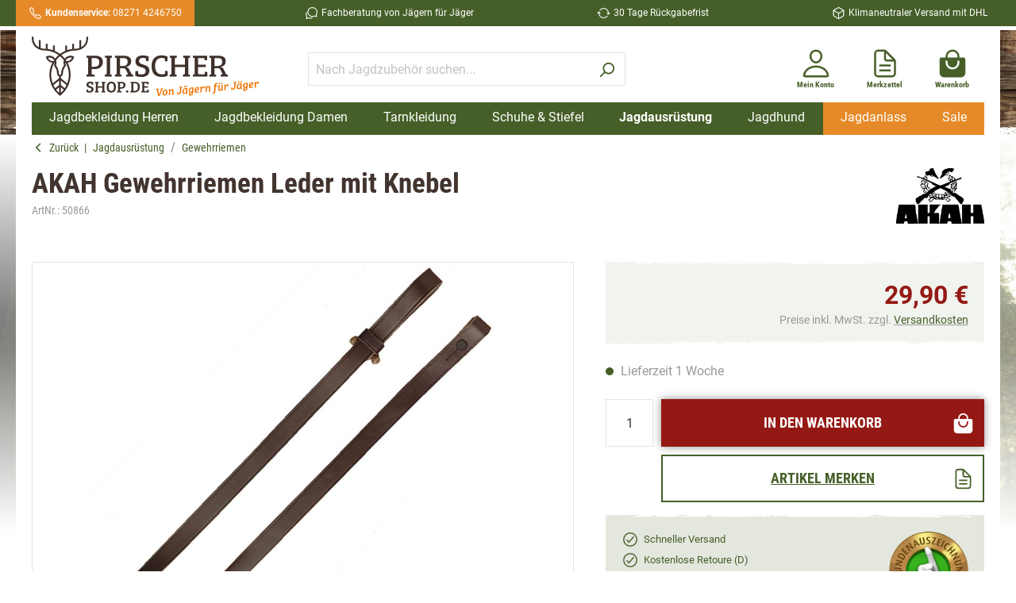

--- FILE ---
content_type: text/html; charset=UTF-8
request_url: https://www.pirschershop.de/Jagdausruestung/Gewehrriemen/AKAH-Gewehrriemen-Leder-mit-Knebel.html
body_size: 29326
content:

<!DOCTYPE html>

<html lang="de-DE"
      itemscope="itemscope"
      itemtype="https://schema.org/WebPage">

                                                    
    <head>
                                                        
                                <meta charset="utf-8">
            
                            <meta name="viewport"
                      content="width=device-width, initial-scale=1, shrink-to-fit=no">
            
                                <meta name="author"
                      content=""/>
                <meta name="robots"
                      content="index,follow"/>
                <meta name="revisit-after"
                      content="15 days"/>
                <meta name="keywords"
                      content=""/>
                <meta name="description"
                      content="Der AKAH Gewehrriemen ist aus hochwertigem Leder gefertigt. Der Gewehrgurt hat einen Knebel uas Holz mit der man die Riemenlänge jederzeit verkürzen kann."/>
            
    <link rel="alternate"
          type="application/rss+xml"
          title="Blog Feed"
          href="/blog.rss" />

                    <meta property="og:type"
          content="product"/>
    <meta property="og:site_name"
          content="Pirscher Shop"/>
    <meta property="og:url"
          content="https://www.pirschershop.de/Jagdausruestung/Gewehrriemen/AKAH-Gewehrriemen-Leder-mit-Knebel.html"/>
    <meta property="og:title"
          content="AKAH Gewehrriemen Leder mit Knebel » PIRSCHER SHOP"/>

    <meta property="og:description"
          content="Der AKAH Gewehrriemen ist aus hochwertigem Leder gefertigt. Der Gewehrgurt hat einen Knebel uas Holz mit der man die Riemenlänge jederzeit verkürzen kann."/>
    <meta property="og:image"
          content="https://www.pirschershop.de/media/15/c6/d7/1624365423/_0007_67254_2014.JPG.JPG"/>

            <meta property="product:brand"
              content="Akah"/>
    
            <meta property="product:price:amount"
          content="29.9"/>
    <meta property="product:price:currency"
          content="EUR"/>
    <meta property="product:product_link"
          content="https://www.pirschershop.de/Jagdausruestung/Gewehrriemen/AKAH-Gewehrriemen-Leder-mit-Knebel.html"/>

    <meta name="twitter:card"
          content="product"/>
    <meta name="twitter:site"
          content="Pirscher Shop"/>
    <meta name="twitter:title"
          content="AKAH Gewehrriemen Leder mit Knebel » PIRSCHER SHOP"/>
    <meta name="twitter:description"
          content="Der AKAH Gewehrriemen ist aus hochwertigem Leder gefertigt. Der Gewehrgurt hat einen Knebel uas Holz mit der man die Riemenlänge jederzeit verkürzen kann."/>
    <meta name="twitter:image"
          content="https://www.pirschershop.de/media/15/c6/d7/1624365423/_0007_67254_2014.JPG.JPG"/>


    

                                <meta itemprop="copyrightHolder"
                      content="Pirscher Shop"/>
                <meta itemprop="copyrightYear"
                      content=""/>
                <meta itemprop="isFamilyFriendly"
                      content="false"/>
                <meta itemprop="image"
                      content="https://www.pirschershop.de/media/4d/8a/0d/1625734828/pirschershop-logo.svg"/>
            
    
                                                


                    <link rel="shortcut icon"
                  href="https://www.pirschershop.de/media/4a/8c/cf/1613642857/pirschershop-favicon_512x512.png">
        
                                <link rel="apple-touch-icon"
                  sizes="180x180"
                  href="https://www.pirschershop.de/media/4a/8c/cf/1613642857/pirschershop-favicon_512x512.png">
                    
                            
            
    
    <link rel="canonical" href="https://www.pirschershop.de/Jagdausruestung/Gewehrriemen/AKAH-Gewehrriemen-Leder-mit-Knebel.html" />

                            <title itemprop="name">AKAH Gewehrriemen Leder mit Knebel » PIRSCHER SHOP</title>
        

                                                                            <link rel="stylesheet"
                      href="https://www.pirschershop.de/theme/377fa7f08c8322dc513cf09199f071d4/css/all.css?17663983611351735">
                                    

    
            <link rel="stylesheet" href="https://www.pirschershop.de/bundles/moorlfoundation/storefront/css/animate.css?172674993789270">
    
    
            <style>
            :root {
                --moorl-advanced-search-width: 600px;
            }
        </style>
    
                        <script>
        window.features = {"V6_5_0_0":false,"v6.5.0.0":false,"PERFORMANCE_TWEAKS":false,"performance.tweaks":false,"FEATURE_NEXT_1797":false,"feature.next.1797":false,"FEATURE_NEXT_16710":false,"feature.next.16710":false,"FEATURE_NEXT_13810":false,"feature.next.13810":false,"FEATURE_NEXT_13250":false,"feature.next.13250":false,"FEATURE_NEXT_17276":false,"feature.next.17276":false,"FEATURE_NEXT_16151":false,"feature.next.16151":false,"FEATURE_NEXT_16155":false,"feature.next.16155":false,"FEATURE_NEXT_19501":false,"feature.next.19501":false,"FEATURE_NEXT_15053":false,"feature.next.15053":false,"FEATURE_NEXT_18215":false,"feature.next.18215":false,"FEATURE_NEXT_15815":false,"feature.next.15815":false,"FEATURE_NEXT_14699":false,"feature.next.14699":false,"FEATURE_NEXT_15707":false,"feature.next.15707":false,"FEATURE_NEXT_14360":false,"feature.next.14360":false,"FEATURE_NEXT_15172":false,"feature.next.15172":false,"FEATURE_NEXT_14001":false,"feature.next.14001":false,"FEATURE_NEXT_7739":false,"feature.next.7739":false,"FEATURE_NEXT_16200":false,"feature.next.16200":false,"FEATURE_NEXT_13410":false,"feature.next.13410":false,"FEATURE_NEXT_15917":false,"feature.next.15917":false,"FEATURE_NEXT_15957":false,"feature.next.15957":false,"FEATURE_NEXT_13601":false,"feature.next.13601":false,"FEATURE_NEXT_16992":false,"feature.next.16992":false,"FEATURE_NEXT_7530":false,"feature.next.7530":false,"FEATURE_NEXT_16824":false,"feature.next.16824":false,"FEATURE_NEXT_16271":false,"feature.next.16271":false,"FEATURE_NEXT_15381":false,"feature.next.15381":false,"FEATURE_NEXT_17275":false,"feature.next.17275":false,"FEATURE_NEXT_17016":false,"feature.next.17016":false,"FEATURE_NEXT_16236":false,"feature.next.16236":false,"FEATURE_NEXT_16640":false,"feature.next.16640":false,"FEATURE_NEXT_17858":false,"feature.next.17858":false,"FEATURE_NEXT_6758":false,"feature.next.6758":false,"FEATURE_NEXT_19048":false,"feature.next.19048":false,"FEATURE_NEXT_19822":false,"feature.next.19822":false,"FEATURE_NEXT_18129":false,"feature.next.18129":false,"FEATURE_NEXT_19163":false,"feature.next.19163":false,"FEATURE_NEXT_18187":false,"feature.next.18187":false,"FEATURE_NEXT_17978":false,"feature.next.17978":false,"FEATURE_NEXT_11634":false,"feature.next.11634":false,"FEATURE_NEXT_21547":false,"feature.next.21547":false,"FEATURE_NEXT_22900":false,"feature.next.22900":false};
    </script>
        
                
                            <script>
        dataLayer = window.dataLayer || []; dataLayer.push({"pageTitle":"AKAH Gewehrriemen Leder mit Knebel \u00bb PIRSCHER SHOP","pageSubCategory":"","pageCategoryID":"","pageSubCategoryID":"","pageCountryCode":"de-DE","pageLanguageCode":"Deutsch","pageVersion":1,"pageTestVariation":"1","pageValue":1,"pageAttributes":"1","pageCategory":"Product","productID":"c56109a528794948a928c47996c2afd9","productName":"AKAH Gewehrriemen Leder mit Knebel","productPrice":"29.90","productEAN":"4251719101618","productSku":"50866","productManufacturerNumber":"67254000","productCategory":"Gewehrriemen","productCategoryID":"34d23eddef554dcb8bd96105920e8ab4","productCurrency":"EUR","visitorLoginState":"Logged Out","visitorType":"NOT LOGGED IN","visitorLifetimeValue":0,"visitorExistingCustomer":"No"});
                    var google_tag_params = {"ecomm_pagetype":"product","ecomm_pcat":["Gewehrriemen"],"ecomm_prodid":"50866","ecomm_pname":"AKAH Gewehrriemen Leder mit Knebel","ecomm_pvalue":29.9,"ecomm_totalvalue":29.9}
            dataLayer.push ({
                'event':'remarketingTriggered',
                'google_tag_params': window.google_tag_params
            });
                                        dataLayer.push (
                {"ecommerce":{"currencyCode":"EUR","detail":{"products":[{"name":"AKAH Gewehrriemen Leder mit Knebel","id":"50866","price":29.9,"category":"Gewehrriemen","brand":"Akah"}]}}}
            );
                                                    </script>
            
                        
            <script>(function(w,d,s,l,i){w[l]=w[l]||[];w[l].push({'gtm.start':
                    new Date().getTime(),event:'gtm.js'});var f=d.getElementsByTagName(s)[0],
                j=d.createElement(s),dl=l!='dataLayer'?'&l='+l:'';j.async=true;j.src=
                'https://www.googletagmanager.com/gtm.js?id='+i+dl;f.parentNode.insertBefore(j,f);
            })(window,document,'script','dataLayer','GTM-5SFC4JG');</script>            
                                        


                            
            
                
                                    <script>
                    window.useDefaultCookieConsent = true;
                </script>
                    
            </head>


    <body class="    is-ctl-product is-act-index  show-conversion-checkout   
">

                    
                
                
    
    <!-- Google Tag Manager Noscript -->
            <noscript>
            <iframe src="https://www.googletagmanager.com/ns.html?id=GTM-5SFC4JG"
                    height="0"
                    width="0"
                    style="display:none;visibility:hidden">
            </iframe>
        </noscript>
        <!-- End Google Tag Manager Noscript -->

                                                <script>
                    let consentId = 1937;
                    window.gdprAppliesGlobally=true;if(!("cmp_id" in window)||window.cmp_id<1){window.cmp_id=consentId}if(!("cmp_cdid" in window)){window.cmp_cdid=""}if(!("cmp_params" in window)){window.cmp_params=""}if(!("cmp_host" in window)){window.cmp_host="d.delivery.consentmanager.net"}if(!("cmp_cdn" in window)){window.cmp_cdn="cdn.consentmanager.net"}if(!("cmp_proto" in window)){window.cmp_proto="https:"}if(!("cmp_codesrc" in window)){window.cmp_codesrc="3"}window.cmp_getsupportedLangs=function(){var b=["DE","EN","FR","IT","NO","DA","FI","ES","PT","RO","BG","ET","EL","GA","HR","LV","LT","MT","NL","PL","SV","SK","SL","CS","HU","RU","SR","ZH","TR","UK","AR","BS"];if("cmp_customlanguages" in window){for(var a=0;a<window.cmp_customlanguages.length;a++){b.push(window.cmp_customlanguages[a].l.toUpperCase())}}return b};window.cmp_getRTLLangs=function(){return["AR"]};window.cmp_getlang=function(j){if(typeof(j)!="boolean"){j=true}if(j&&typeof(cmp_getlang.usedlang)=="string"&&cmp_getlang.usedlang!==""){return cmp_getlang.usedlang}var g=window.cmp_getsupportedLangs();var c=[];var f=location.hash;var e=location.search;var a="languages" in navigator?navigator.languages:[];if(f.indexOf("cmplang=")!=-1){c.push(f.substr(f.indexOf("cmplang=")+8,2).toUpperCase())}else{if(e.indexOf("cmplang=")!=-1){c.push(e.substr(e.indexOf("cmplang=")+8,2).toUpperCase())}else{if("cmp_setlang" in window&&window.cmp_setlang!=""){c.push(window.cmp_setlang.toUpperCase())}else{if(a.length>0){for(var d=0;d<a.length;d++){c.push(a[d])}}}}}if("language" in navigator){c.push(navigator.language)}if("userLanguage" in navigator){c.push(navigator.userLanguage)}var h="";for(var d=0;d<c.length;d++){var b=c[d].toUpperCase();if(g.indexOf(b)!=-1){h=b;break}if(b.indexOf("-")!=-1){b=b.substr(0,2)}if(g.indexOf(b)!=-1){h=b;break}}if(h==""&&typeof(cmp_getlang.defaultlang)=="string"&&cmp_getlang.defaultlang!==""){return cmp_getlang.defaultlang}else{if(h==""){h="EN"}}h=h.toUpperCase();return h};(function(){var n=document;var p=window;var f="";var b="_en";if("cmp_getlang" in p){f=p.cmp_getlang().toLowerCase();if("cmp_customlanguages" in p){for(var h=0;h<p.cmp_customlanguages.length;h++){if(p.cmp_customlanguages[h].l.toUpperCase()==f.toUpperCase()){f="en";break}}}b="_"+f}function g(e,d){var l="";e+="=";var i=e.length;if(location.hash.indexOf(e)!=-1){l=location.hash.substr(location.hash.indexOf(e)+i,9999)}else{if(location.search.indexOf(e)!=-1){l=location.search.substr(location.search.indexOf(e)+i,9999)}else{return d}}if(l.indexOf("&")!=-1){l=l.substr(0,l.indexOf("&"))}return l}var j=("cmp_proto" in p)?p.cmp_proto:"https:";var o=["cmp_id","cmp_params","cmp_host","cmp_cdn","cmp_proto"];for(var h=0;h<o.length;h++){if(g(o[h],"%%%")!="%%%"){window[o[h]]=g(o[h],"")}}var k=("cmp_ref" in p)?p.cmp_ref:location.href;var q=n.createElement("script");q.setAttribute("data-cmp-ab","1");var c=g("cmpdesign","");var a=g("cmpregulationkey","");q.src=j+"//"+p.cmp_host+"/delivery/cmp.php?"+("cmp_id" in p&&p.cmp_id>0?"id="+p.cmp_id:"")+("cmp_cdid" in p?"cdid="+p.cmp_cdid:"")+"&h="+encodeURIComponent(k)+(c!=""?"&cmpdesign="+encodeURIComponent(c):"")+(a!=""?"&cmpregulationkey="+encodeURIComponent(a):"")+("cmp_params" in p?"&"+p.cmp_params:"")+(n.cookie.length>0?"&__cmpfcc=1":"")+"&l="+f.toLowerCase()+"&o="+(new Date()).getTime();q.type="text/javascript";q.async=true;if(n.currentScript){n.currentScript.parentElement.appendChild(q)}else{if(n.body){n.body.appendChild(q)}else{var m=n.getElementsByTagName("body");if(m.length==0){m=n.getElementsByTagName("div")}if(m.length==0){m=n.getElementsByTagName("span")}if(m.length==0){m=n.getElementsByTagName("ins")}if(m.length==0){m=n.getElementsByTagName("script")}if(m.length==0){m=n.getElementsByTagName("head")}if(m.length>0){m[0].appendChild(q)}}}var q=n.createElement("script");q.src=j+"//"+p.cmp_cdn+"/delivery/js/cmp"+b+".min.js";q.type="text/javascript";q.setAttribute("data-cmp-ab","1");q.async=true;if(n.currentScript){n.currentScript.parentElement.appendChild(q)}else{if(n.body){n.body.appendChild(q)}else{var m=n.getElementsByTagName("body");if(m.length==0){m=n.getElementsByTagName("div")}if(m.length==0){m=n.getElementsByTagName("span")}if(m.length==0){m=n.getElementsByTagName("ins")}if(m.length==0){m=n.getElementsByTagName("script")}if(m.length==0){m=n.getElementsByTagName("head")}if(m.length>0){m[0].appendChild(q)}}}})();window.cmp_addFrame=function(b){if(!window.frames[b]){if(document.body){var a=document.createElement("iframe");a.style.cssText="display:none";a.name=b;document.body.appendChild(a)}else{window.setTimeout(window.cmp_addFrame,10,b)}}};window.cmp_rc=function(h){var b=document.cookie;var f="";var d=0;while(b!=""&&d<100){d++;while(b.substr(0,1)==" "){b=b.substr(1,b.length)}var g=b.substring(0,b.indexOf("="));if(b.indexOf(";")!=-1){var c=b.substring(b.indexOf("=")+1,b.indexOf(";"))}else{var c=b.substr(b.indexOf("=")+1,b.length)}if(h==g){f=c}var e=b.indexOf(";")+1;if(e==0){e=b.length}b=b.substring(e,b.length)}return(f)};window.cmp_stub=function(){var a=arguments;__cmapi.a=__cmapi.a||[];if(!a.length){return __cmapi.a}else{if(a[0]==="ping"){if(a[1]===2){a[2]({gdprApplies:gdprAppliesGlobally,cmpLoaded:false,cmpStatus:"stub",displayStatus:"hidden",apiVersion:"2.0",cmpId:31},true)}else{a[2](false,true)}}else{if(a[0]==="getUSPData"){a[2]({version:1,uspString:window.cmp_rc("")},true)}else{if(a[0]==="getTCData"){__cmapi.a.push([].slice.apply(a))}else{if(a[0]==="addEventListener"||a[0]==="removeEventListener"){__cmapi.a.push([].slice.apply(a))}else{if(a.length==4&&a[3]===false){a[2]({},false)}else{__cmapi.a.push([].slice.apply(a))}}}}}}};window.cmp_msghandler=function(d){var a=typeof d.data==="string";try{var c=a?JSON.parse(d.data):d.data}catch(f){var c=null}if(typeof(c)==="object"&&c!==null&&"__cmpCall" in c){var b=c.__cmpCall;window.__cmp(b.command,b.parameter,function(h,g){var e={__cmpReturn:{returnValue:h,success:g,callId:b.callId}};d.source.postMessage(a?JSON.stringify(e):e,"*")})}if(typeof(c)==="object"&&c!==null&&"__cmapiCall" in c){var b=c.__cmapiCall;window.__cmapi(b.command,b.parameter,function(h,g){var e={__cmapiReturn:{returnValue:h,success:g,callId:b.callId}};d.source.postMessage(a?JSON.stringify(e):e,"*")})}if(typeof(c)==="object"&&c!==null&&"__uspapiCall" in c){var b=c.__uspapiCall;window.__uspapi(b.command,b.version,function(h,g){var e={__uspapiReturn:{returnValue:h,success:g,callId:b.callId}};d.source.postMessage(a?JSON.stringify(e):e,"*")})}if(typeof(c)==="object"&&c!==null&&"__tcfapiCall" in c){var b=c.__tcfapiCall;window.__tcfapi(b.command,b.version,function(h,g){var e={__tcfapiReturn:{returnValue:h,success:g,callId:b.callId}};d.source.postMessage(a?JSON.stringify(e):e,"*")},b.parameter)}};window.cmp_setStub=function(a){if(!(a in window)||(typeof(window[a])!=="function"&&typeof(window[a])!=="object"&&(typeof(window[a])==="undefined"||window[a]!==null))){window[a]=window.cmp_stub;window[a].msgHandler=window.cmp_msghandler;window.addEventListener("message",window.cmp_msghandler,false)}};window.cmp_addFrame("__cmapiLocator");window.cmp_addFrame("__cmpLocator");window.cmp_addFrame("__uspapiLocator");window.cmp_addFrame("__tcfapiLocator");window.cmp_setStub("__cmapi");window.cmp_setStub("__cmp");window.cmp_setStub("__tcfapi");window.cmp_setStub("__uspapi");</script>
                        
                        <noscript class="noscript-main">
                
    <div role="alert"
         class="alert alert-info alert-has-icon">
                                                            
                
                
    <span
        class="icon icon-info">
                    <svg xmlns="http://www.w3.org/2000/svg" xmlns:xlink="http://www.w3.org/1999/xlink" width="24" height="24" viewBox="0 0 24 24"><defs><path d="M12 7c.5523 0 1 .4477 1 1s-.4477 1-1 1-1-.4477-1-1 .4477-1 1-1zm1 9c0 .5523-.4477 1-1 1s-1-.4477-1-1v-5c0-.5523.4477-1 1-1s1 .4477 1 1v5zm11-4c0 6.6274-5.3726 12-12 12S0 18.6274 0 12 5.3726 0 12 0s12 5.3726 12 12zM12 2C6.4772 2 2 6.4772 2 12s4.4772 10 10 10 10-4.4772 10-10S17.5228 2 12 2z" id="icons-default-info" /></defs><use xlink:href="#icons-default-info" fill="#758CA3" fill-rule="evenodd" /></svg>
            </span>
                                    
                    <div class="alert-content-container">
                                                    
                                    <div class="alert-content">
                                                    Um unseren Shop in vollem Umfang nutzen zu können, empfehlen wir Ihnen Javascript in Ihrem Browser zu aktivieren.
                                            </div>
                
                                                                </div>
            </div>
            </noscript>
        
                    <header class="header-main">
                        <div class="header-shopinfo-wrapper">
        <div class="container header-shopinfo">
            <div class="header-shopinfo-phone">
                <div class="header-shopinfo-item">
                        
    
    
    <span
        class="icon icon-call-outline icon-xs icon-white icon-ionicon-outline">
                    <svg xmlns="http://www.w3.org/2000/svg" class="ionicon" viewBox="0 0 512 512"><title>Call</title><path d="M451 374c-15.88-16-54.34-39.35-73-48.76-24.3-12.24-26.3-13.24-45.4.95-12.74 9.47-21.21 17.93-36.12 14.75s-47.31-21.11-75.68-49.39-47.34-61.62-50.53-76.48 5.41-23.23 14.79-36c13.22-18 12.22-21 .92-45.3-8.81-18.9-32.84-57-48.9-72.8C119.9 44 119.9 47 108.83 51.6A160.15 160.15 0 0083 65.37C67 76 58.12 84.83 51.91 98.1s-9 44.38 23.07 102.64 54.57 88.05 101.14 134.49S258.5 406.64 310.85 436c64.76 36.27 89.6 29.2 102.91 23s22.18-15 32.83-31a159.09 159.09 0 0013.8-25.8C465 391.17 468 391.17 451 374z" fill="none" stroke="currentColor" stroke-miterlimit="10" stroke-width="32"/></svg>
            </span>
<a href="tel:004982714246750" title="Kundenservice von Pirschershop anrufen"><strong>Kundenservice:</strong>  08271 4246750</a>
                </div>
            </div>
            <div class="header-shopinfo-slogan d-none d-lg-block">
                <div class="header-shopinfo-item">
                        
    
    
    <span
        class="icon icon-chatbubbles-outline icon-xs icon-white icon-ionicon-outline">
                    <svg xmlns="http://www.w3.org/2000/svg" class="ionicon" viewBox="0 0 512 512"><title>Chatbubbles</title><path d="M431 320.6c-1-3.6 1.2-8.6 3.3-12.2a33.68 33.68 0 012.1-3.1A162 162 0 00464 215c.3-92.2-77.5-167-173.7-167-83.9 0-153.9 57.1-170.3 132.9a160.7 160.7 0 00-3.7 34.2c0 92.3 74.8 169.1 171 169.1 15.3 0 35.9-4.6 47.2-7.7s22.5-7.2 25.4-8.3a26.44 26.44 0 019.3-1.7 26 26 0 0110.1 2l56.7 20.1a13.52 13.52 0 003.9 1 8 8 0 008-8 12.85 12.85 0 00-.5-2.7z" fill="none" stroke="currentColor" stroke-linecap="round" stroke-miterlimit="10" stroke-width="32"/><path d="M66.46 232a146.23 146.23 0 006.39 152.67c2.31 3.49 3.61 6.19 3.21 8s-11.93 61.87-11.93 61.87a8 8 0 002.71 7.68A8.17 8.17 0 0072 464a7.26 7.26 0 002.91-.6l56.21-22a15.7 15.7 0 0112 .2c18.94 7.38 39.88 12 60.83 12A159.21 159.21 0 00284 432.11" fill="none" stroke="currentColor" stroke-linecap="round" stroke-miterlimit="10" stroke-width="32"/></svg>
            </span>
Fachberatung von Jägern für Jäger
                </div>
            </div>
            <div class="header-shopinfo-return d-none d-lg-block">
                <div class="header-shopinfo-item">
                        
    
    
    <span
        class="icon icon-sync-outline icon-xs icon-white icon-ionicon-outline">
                    <svg xmlns="http://www.w3.org/2000/svg" class="ionicon" viewBox="0 0 512 512"><title>Sync</title><path d="M434.67 285.59v-29.8c0-98.73-80.24-178.79-179.2-178.79a179 179 0 00-140.14 67.36m-38.53 82v29.8C76.8 355 157 435 256 435a180.45 180.45 0 00140-66.92" fill="none" stroke="currentColor" stroke-linecap="round" stroke-linejoin="round" stroke-width="32"/><path fill="none" stroke="currentColor" stroke-linecap="round" stroke-linejoin="round" stroke-width="32" d="M32 256l44-44 46 44M480 256l-44 44-46-44"/></svg>
            </span>
30 Tage Rückgabefrist
                </div>
            </div>
            <div class="header-shopinfo-delivery d-none d-lg-block">
                <div class="header-shopinfo-item">
                        
    
    
    <span
        class="icon icon-cube-outline icon-xs icon-white icon-ionicon-outline">
                    <svg xmlns="http://www.w3.org/2000/svg" class="ionicon" viewBox="0 0 512 512"><title>Cube</title><path d="M448 341.37V170.61A32 32 0 00432.11 143l-152-88.46a47.94 47.94 0 00-48.24 0L79.89 143A32 32 0 0064 170.61v170.76A32 32 0 0079.89 369l152 88.46a48 48 0 0048.24 0l152-88.46A32 32 0 00448 341.37z" fill="none" stroke="currentColor" stroke-linecap="round" stroke-linejoin="round" stroke-width="32"/><path fill="none" stroke="currentColor" stroke-linecap="round" stroke-linejoin="round" stroke-width="32" d="M69 153.99l187 110 187-110M256 463.99v-200"/></svg>
            </span>
Klimaneutraler Versand mit DHL
                </div>
            </div>
        </div>
    </div>
    <div class="header-container-wrapper">
        <div class="container">
            <div class="header-container-inner">
                    
        <div class="row align-items-center header-row">
                    <div class="col-6 col-lg-3 header-logo-col">
                    <div class="header-logo-main">
                    <a class="header-logo-main-link"
               href="/"
               title="Zur Startseite wechseln">
                                    <picture class="header-logo-picture">
                                                                                
                                                                            
                                                                                    <img src="https://www.pirschershop.de/media/4d/8a/0d/1625734828/pirschershop-logo.svg"
                                     alt="Zur Startseite wechseln"
                                     class="img-fluid header-logo-main-img"/>
                                                                        </picture>
                            </a>
            </div>
            </div>
        
                    <div class="col-6 col-lg-4 order-lg-1 header-actions-col">
                <div class="row no-gutters">
                                            <div class="col-auto">
                            <div class="account-menu">
                                    <div class="dropdown">
            <button class="btn account-menu-btn header-actions-btn"
            type="button"
            id="accountWidget"
            data-offcanvas-account-menu="true"
            data-toggle="dropdown"
            aria-haspopup="true"
            aria-expanded="false"
            aria-label="Mein Konto"
            title="Mein Konto">
            
    
    
    <span
        class="icon icon-person-outline icon-lg icon-primary icon-ionicon-outline">
                    <svg xmlns="http://www.w3.org/2000/svg" class="ionicon" viewBox="0 0 512 512"><title>Person</title><path d="M344 144c-3.92 52.87-44 96-88 96s-84.15-43.12-88-96c-4-55 35-96 88-96s92 42 88 96z" fill="none" stroke="currentColor" stroke-linecap="round" stroke-linejoin="round" stroke-width="32"/><path d="M256 304c-87 0-175.3 48-191.64 138.6C62.39 453.52 68.57 464 80 464h352c11.44 0 17.62-10.48 15.65-21.4C431.3 352 343 304 256 304z" fill="none" stroke="currentColor" stroke-miterlimit="10" stroke-width="32"/></svg>
            </span>
        <span class="account-menu-name">Mein Konto </span>
    </button>

                    <div class="dropdown-menu dropdown-menu-right account-menu-dropdown js-account-menu-dropdown"
                 aria-labelledby="accountWidget">
                

        
                    <button class="btn btn-secondary btn-block offcanvas-close js-offcanvas-close sticky-top">
                        
                
                
    <span
        class="icon icon-x icon-sm">
                    <svg xmlns="http://www.w3.org/2000/svg" xmlns:xlink="http://www.w3.org/1999/xlink" width="24" height="24" viewBox="0 0 24 24"><defs><path d="m10.5858 12-7.293-7.2929c-.3904-.3905-.3904-1.0237 0-1.4142.3906-.3905 1.0238-.3905 1.4143 0L12 10.5858l7.2929-7.293c.3905-.3904 1.0237-.3904 1.4142 0 .3905.3906.3905 1.0238 0 1.4143L13.4142 12l7.293 7.2929c.3904.3905.3904 1.0237 0 1.4142-.3906.3905-1.0238.3905-1.4143 0L12 13.4142l-7.2929 7.293c-.3905.3904-1.0237.3904-1.4142 0-.3905-.3906-.3905-1.0238 0-1.4143L10.5858 12z" id="icons-default-x" /></defs><use xlink:href="#icons-default-x" fill="#758CA3" fill-rule="evenodd" /></svg>
            </span>
        
                    Menü schließen
            </button>

    
                    <div class="offcanvas-content-container">
                <div class="account-menu">
                                    <div class="dropdown-header account-menu-header">
                    Mein Konto
                </div>
                    
                                    <div class="account-menu-login">
                    <a href="/account/login"
                       title="Anmelden"
                       class="btn btn-primary account-menu-login-button">
                        Anmelden
                    </a>

                    <div class="account-menu-register">
                        oder <a href="/account/login"
                                                            title="registrieren">registrieren</a>
                    </div>
                </div>
                    
                    <div class="account-menu-links">
                    <div class="header-account-menu">
        <div class="card account-menu-inner">
                                        
                                                <div class="list-group list-group-flush account-aside-list-group">
                                                                                        <a href="/account"
                                   title="Übersicht"
                                   class="list-group-item list-group-item-action account-aside-item">
                                    Übersicht
                                </a>
                            
                                                            <a href="/account/profile"
                                   title="Persönliches Profil"
                                   class="list-group-item list-group-item-action account-aside-item">
                                    Persönliches Profil
                                </a>
                            
                                                            <a href="/account/address"
                                   title="Adressen"
                                   class="list-group-item list-group-item-action account-aside-item">
                                    Adressen
                                </a>
                            
                                                            <a href="/account/payment"
                                   title="Zahlungsarten"
                                   class="list-group-item list-group-item-action account-aside-item">
                                    Zahlungsarten
                                </a>
                            
                                                            <a href="/account/order"
                                   title="Bestellungen"
                                   class="list-group-item list-group-item-action account-aside-item">
                                    Bestellungen
                                </a>
                                                    

                        <a
                href="/EasyCoupon/list"
                title="Meine Gutscheine"
                class="list-group-item list-group-item-action account-aside-item"
            >
                Meine Gutscheine
            </a>
            
                    </div>
                            
                                                </div>
    </div>
            </div>
            </div>
        </div>
                </div>
            </div>
                            </div>
                        </div>
                    
                                                                            <div class="col-auto">
                                    <div class="header-wishlist">
                                        <a class="btn header-wishlist-btn header-actions-btn"
                                           href="/wishlist"
                                           title="Merkzettel"
                                           aria-label="Merkzettel">
                                                <span class="header-wishlist-icon">
            
    
    
    <span
        class="icon icon-document-text-outline icon-lg icon-primary icon-ionicon-outline">
                    <svg xmlns="http://www.w3.org/2000/svg" class="ionicon" viewBox="0 0 512 512"><title>Document Text</title><path d="M416 221.25V416a48 48 0 01-48 48H144a48 48 0 01-48-48V96a48 48 0 0148-48h98.75a32 32 0 0122.62 9.37l141.26 141.26a32 32 0 019.37 22.62z" fill="none" stroke="currentColor" stroke-linejoin="round" stroke-width="32"/><path d="M256 56v120a32 32 0 0032 32h120M176 288h160M176 368h160" fill="none" stroke="currentColor" stroke-linecap="round" stroke-linejoin="round" stroke-width="32"/></svg>
            </span>
        <span class="header-wishlist-name">Merkzettel </span>
    </span>
        <span class="badge badge-secondary header-wishlist-badge"
          id="wishlist-basket"
          data-wishlist-storage="true"
          data-wishlist-storage-options="{&quot;listPath&quot;:&quot;\/wishlist\/list&quot;,&quot;mergePath&quot;:&quot;\/wishlist\/merge&quot;,&quot;tokenMergePath&quot;:&quot;4cb971e0.RzLYxGgNoB-0XzIEns9TYGJB95JYeoxPtQ0aAB9I3oI.N1SLkxI-kSn-B3t-5PYBVjN3wfQiAM4E4Tktb0oe6e0QerPzMHf_eJloRQ&quot;,&quot;pageletPath&quot;:&quot;\/wishlist\/merge\/pagelet&quot;,&quot;tokenPageletPath&quot;:&quot;9ba5a7785460ca795aeb246.VtzntsdUwd0-7fB2mJHIJnA2a4P8Nt4vQHw4aS-lEC8.I4Sv9a0YtO5r3Z0G9OT4YEFOIfvKdIFlDTJ_GB3iIkEEqYuEsmaegneVgw&quot;}"
          data-wishlist-widget="true"
    ></span>
                                        </a>
                                    </div>
                                </div>
                            
                    
                                                <div class="col-auto">
                                <div class="header-cart"
                                     data-offcanvas-cart="true">
                                    <a class="btn header-cart-btn header-actions-btn"
                                       href="/checkout/cart"
                                       data-cart-widget="true"
                                       title="Warenkorb"
                                       aria-label="Warenkorb">
                                            <span class="header-cart-icon">
            
    
    
    <span
        class="icon icon-bag-handle icon-lg icon-primary icon-ionicon">
                    <svg xmlns="http://www.w3.org/2000/svg" class="ionicon" viewBox="0 0 512 512"><title>Bag Handle</title><path d="M454.65 169.4A31.82 31.82 0 00432 160h-64v-16a112 112 0 00-224 0v16H80a32 32 0 00-32 32v216c0 39 33 72 72 72h272a72.22 72.22 0 0050.48-20.55 69.48 69.48 0 0021.52-50.2V192a31.75 31.75 0 00-9.35-22.6zM176 144a80 80 0 01160 0v16H176zm192 96a112 112 0 01-224 0v-16a16 16 0 0132 0v16a80 80 0 00160 0v-16a16 16 0 0132 0z"/></svg>
            </span>
         <span class="header-cart-name">Warenkorb </span>
   </span>
                                        </a>
                                </div>
                            </div>
                        

                                                                <div class="col-auto d-none">
                            <div class="search-toggle">
                                <button class="btn header-actions-btn search-toggle-btn js-search-toggle-btn collapsed"
                                        type="button"
                                        data-toggle="collapse"
                                        data-target="#searchCollapse"
                                        aria-expanded="false"
                                        aria-controls="searchCollapse"
                                        aria-label="Suchen">
                                        
                
                
    <span
        class="icon icon-search">
                    <svg xmlns="http://www.w3.org/2000/svg" xmlns:xlink="http://www.w3.org/1999/xlink" width="24" height="24" viewBox="0 0 24 24"><defs><path d="M10.0944 16.3199 4.707 21.707c-.3905.3905-1.0237.3905-1.4142 0-.3905-.3905-.3905-1.0237 0-1.4142L8.68 14.9056C7.6271 13.551 7 11.8487 7 10c0-4.4183 3.5817-8 8-8s8 3.5817 8 8-3.5817 8-8 8c-1.8487 0-3.551-.627-4.9056-1.6801zM15 16c3.3137 0 6-2.6863 6-6s-2.6863-6-6-6-6 2.6863-6 6 2.6863 6 6 6z" id="icons-default-search" /></defs><use xlink:href="#icons-default-search" fill="#758CA3" fill-rule="evenodd" /></svg>
            </span>
                                </button>
                            </div>
                        </div>
                    
                </div>
            </div>
        
                    <div class="col-12 col-lg-5 header-search-col">
                <div class="header-search-col-wrapper">
                    <div class="header-main-nav-toggle-wrapper d-lg-none">
                                                    <div class="nav-main-toggle">
                                                                    <button class="btn nav-main-toggle-btn header-actions-btn"
                                            type="button"
                                            data-offcanvas-menu="true"
                                            aria-label="Menü">
                                                                                    <span class="hamburger-toggle">
                                                <span class="hamburger-line"></span>
                                                <span class="hamburger-line"></span>
                                                <span class="hamburger-line"></span>
                                            </span>
                                                                                <span class="nav-main-toggle-btn-label">Menü</span>
                                    </button>
                                                            </div>
                                            </div>
                    <div class="header-search-wrapper">
                            <div class="header-search">
        <form action="/search"
              method="get"
              data-search-form="true"
              data-url="/suggest?search="
              class="header-search-form">
                            <div class="input-group">
                                            <input type="search"
                               name="search"
                               class="form-control header-search-input"
                               autocomplete="off"
                               autocapitalize="off"
                               placeholder="Nach Jagdzubehör suchen..."
                               aria-label="Nach Jagdzubehör suchen..."
                               value=""
                        >
                    
                                            <div class="input-group-append">
                            <button type="submit"
                                    class="btn header-search-btn"
                                    aria-label="Suchen">
                                <span class="header-search-icon">
                                        
                
                
    <span
        class="icon icon-search icon-primary">
                    <svg xmlns="http://www.w3.org/2000/svg" xmlns:xlink="http://www.w3.org/1999/xlink" width="24" height="24" viewBox="0 0 24 24"><defs><path d="M10.0944 16.3199 4.707 21.707c-.3905.3905-1.0237.3905-1.4142 0-.3905-.3905-.3905-1.0237 0-1.4142L8.68 14.9056C7.6271 13.551 7 11.8487 7 10c0-4.4183 3.5817-8 8-8s8 3.5817 8 8-3.5817 8-8 8c-1.8487 0-3.551-.627-4.9056-1.6801zM15 16c3.3137 0 6-2.6863 6-6s-2.6863-6-6-6-6 2.6863-6 6 2.6863 6 6 6z" id="icons-default-search" /></defs><use xlink:href="#icons-default-search" fill="#758CA3" fill-rule="evenodd" /></svg>
            </span>
                                </span>
                            </button>
                        </div>
                                    </div>
                    </form>
    </div>
                    </div>
                </div>
            </div>
            </div>
                <div class="nav-main">
                    
    <div class="main-navigation"
         id="mainNavigation"
         data-flyout-menu="true">
                                <nav class="nav main-navigation-menu"
                        itemscope="itemscope"
                        itemtype="http://schema.org/SiteNavigationElement">
                        
                        
                                                    
                                                                                            
                                                                
                                
        
                                                                                        <a class="nav-link main-navigation-link"
                                           href="https://www.pirschershop.de/Jagdbekleidung/"
                                           itemprop="url"
                                           data-flyout-menu-trigger="9b5d9f2e0f03451786c7d6e0e3c2291c"                                                                                      title="Jagdbekleidung Herren">
                                            <div class="main-navigation-link-text">
                                                <span itemprop="name">Jagdbekleidung Herren</span>
                                            </div>
                                        </a>
                                                                    
                                                                                                
                                                                
                                
        
                                                                                        <a class="nav-link main-navigation-link"
                                           href="https://www.pirschershop.de/Jagdbekleidung-Damen/"
                                           itemprop="url"
                                           data-flyout-menu-trigger="db4ca962297b466999d1f8b06dbbc08e"                                                                                      title="Jagdbekleidung Damen">
                                            <div class="main-navigation-link-text">
                                                <span itemprop="name">Jagdbekleidung Damen</span>
                                            </div>
                                        </a>
                                                                    
                                                                                                
                                                                
                                
        
                                                                                        <a class="nav-link main-navigation-link"
                                           href="https://www.pirschershop.de/Tarnkleidung/"
                                           itemprop="url"
                                           data-flyout-menu-trigger="1167148a667a4361a2bb87a551b9bee2"                                                                                      title="Tarnkleidung">
                                            <div class="main-navigation-link-text">
                                                <span itemprop="name">Tarnkleidung</span>
                                            </div>
                                        </a>
                                                                    
                                                                                                
                                                                
                                
        
                                                                                        <a class="nav-link main-navigation-link"
                                           href="https://www.pirschershop.de/Schuhe-Stiefel/"
                                           itemprop="url"
                                           data-flyout-menu-trigger="b96a3a2a3eaf4b67a6ccd8ff7ad76da0"                                                                                      title="Schuhe &amp; Stiefel">
                                            <div class="main-navigation-link-text">
                                                <span itemprop="name">Schuhe &amp; Stiefel</span>
                                            </div>
                                        </a>
                                                                    
                                                                                                
                                                                
                                
        
                                                                                        <a class="nav-link main-navigation-link active"
                                           href="https://www.pirschershop.de/Jagdausruestung/"
                                           itemprop="url"
                                           data-flyout-menu-trigger="1e4244f6c406414d87217934ccc3e885"                                                                                      title="Jagdausrüstung">
                                            <div class="main-navigation-link-text">
                                                <span itemprop="name">Jagdausrüstung</span>
                                            </div>
                                        </a>
                                                                    
                                                                                                
                                                                
                                
        
                                                                                        <a class="nav-link main-navigation-link"
                                           href="https://www.pirschershop.de/Jagdhund/"
                                           itemprop="url"
                                           data-flyout-menu-trigger="18a13b26533541c6bcd2c57ef7360444"                                                                                      title="Jagdhund">
                                            <div class="main-navigation-link-text">
                                                <span itemprop="name">Jagdhund</span>
                                            </div>
                                        </a>
                                                                    
                                                                                                
                                                                
                                
        
            <div class="main-navigation-link__highlight">
                                                                                        <a class="nav-link main-navigation-link"
                                           href="https://www.pirschershop.de/Jagdanlass/"
                                           itemprop="url"
                                           data-flyout-menu-trigger="c62513d100f746009943730ceacc04d3"                                                                                      title="Jagdanlass">
                                            <div class="main-navigation-link-text">
                                                <span itemprop="name">Jagdanlass</span>
                                            </div>
                                        </a>
                                                                    
        </div>
                                                                                                
                                                                
                                
                    
            <div class="main-navigation-link__highlight">
                                                                                        <a class="nav-link main-navigation-link"
                                           href="https://www.pirschershop.de/Outlet/"
                                           itemprop="url"
                                           data-flyout-menu-trigger="ba077420eee64406bdd71a724f0fff29"                                                                                      title="Sale">
                                            <div class="main-navigation-link-text">
                                                <span itemprop="name">Sale</span>
                                            </div>
                                        </a>
                                                                    
        </div>
                                                                            </nav>
                

                                                                                                                                                                                                                                                                                                                                                                                                                                                                                                                                                                
                                                <div class="navigation-flyouts">
                                                                                                                                                                <div class="navigation-flyout"
                                             data-flyout-menu-id="9b5d9f2e0f03451786c7d6e0e3c2291c">
                                            <div class="container">
                                                                                                                        <div class="row navigation-flyout-bar">
                            <div class="col">
                    <div class="navigation-flyout-category-link">
                                                                                    <a class="nav-link"
                                   href="https://www.pirschershop.de/Jagdbekleidung/"
                                   itemprop="url"
                                   title="Jagdbekleidung Herren">
                                                                            Zur Kategorie Jagdbekleidung Herren
                                            
    
                
    <span
        class="icon icon-arrow-right icon-primary">
                    <svg xmlns="http://www.w3.org/2000/svg" xmlns:xlink="http://www.w3.org/1999/xlink" width="16" height="16" viewBox="0 0 16 16"><defs><path id="icons-solid-arrow-right" d="M6.7071 6.2929c-.3905-.3905-1.0237-.3905-1.4142 0-.3905.3905-.3905 1.0237 0 1.4142l3 3c.3905.3905 1.0237.3905 1.4142 0l3-3c.3905-.3905.3905-1.0237 0-1.4142-.3905-.3905-1.0237-.3905-1.4142 0L9 8.5858l-2.2929-2.293z" /></defs><use transform="rotate(-90 9 8.5)" xlink:href="#icons-solid-arrow-right" fill="#758CA3" fill-rule="evenodd" /></svg>
            </span>
                                                                    </a>
                                                                        </div>
                </div>
            
                            <div class="col-auto">
                    <div class="navigation-flyout-close js-close-flyout-menu">
                                                                                        
                
                
    <span
        class="icon icon-x">
                    <svg xmlns="http://www.w3.org/2000/svg" xmlns:xlink="http://www.w3.org/1999/xlink" width="24" height="24" viewBox="0 0 24 24"><defs><path d="m10.5858 12-7.293-7.2929c-.3904-.3905-.3904-1.0237 0-1.4142.3906-.3905 1.0238-.3905 1.4143 0L12 10.5858l7.2929-7.293c.3905-.3904 1.0237-.3904 1.4142 0 .3905.3906.3905 1.0238 0 1.4143L13.4142 12l7.293 7.2929c.3904.3905.3904 1.0237 0 1.4142-.3906.3905-1.0238.3905-1.4143 0L12 13.4142l-7.2929 7.293c-.3905.3904-1.0237.3904-1.4142 0-.3905-.3906-.3905-1.0238 0-1.4143L10.5858 12z" id="icons-default-x" /></defs><use xlink:href="#icons-default-x" fill="#758CA3" fill-rule="evenodd" /></svg>
            </span>
                                                                        </div>
                </div>
                    </div>
    
            <div class="row navigation-flyout-content">
                            <div class="col">
                    <div class="navigation-flyout-categories">
                                                            
                    
                
    <div class="row navigation-flyout-categories is-level-0">
                                                                    
                            <div class="col-3 navigation-flyout-col">
                                                                        <a class="nav-item nav-link navigation-flyout-link is-level-0"
                               href="https://www.pirschershop.de/Jagdbekleidung/Jagdjacken/"
                               itemprop="url"
                                                              title="Jagdjacken">
                                <span itemprop="name">Jagdjacken</span>
                            </a>
                                            
                                                                                </div>
            
                                                                    
                            <div class="col-3 navigation-flyout-col">
                                                                        <a class="nav-item nav-link navigation-flyout-link is-level-0"
                               href="https://www.pirschershop.de/Jagdbekleidung/Jagdhosen/"
                               itemprop="url"
                                                              title="Jagdhosen">
                                <span itemprop="name">Jagdhosen</span>
                            </a>
                                            
                                                                                </div>
            
                                                                    
                            <div class="col-3 navigation-flyout-col">
                                                                        <a class="nav-item nav-link navigation-flyout-link is-level-0"
                               href="https://www.pirschershop.de/Jagdbekleidung/Westen/"
                               itemprop="url"
                                                              title="Westen">
                                <span itemprop="name">Westen</span>
                            </a>
                                            
                                                                                </div>
            
                                                                    
                            <div class="col-3 navigation-flyout-col">
                                                                        <a class="nav-item nav-link navigation-flyout-link is-level-0"
                               href="https://www.pirschershop.de/Jagdbekleidung/Jagdpullover/"
                               itemprop="url"
                                                              title="Jagdpullover">
                                <span itemprop="name">Jagdpullover</span>
                            </a>
                                            
                                                                                </div>
            
                                                                    
                            <div class="col-3 navigation-flyout-col">
                                                                        <a class="nav-item nav-link navigation-flyout-link is-level-0"
                               href="https://www.pirschershop.de/Jagdbekleidung/Jagdhemden/"
                               itemprop="url"
                                                              title="Jagdhemden">
                                <span itemprop="name">Jagdhemden</span>
                            </a>
                                            
                                                                                </div>
            
                                                                    
                            <div class="col-3 navigation-flyout-col">
                                                                        <a class="nav-item nav-link navigation-flyout-link is-level-0"
                               href="https://www.pirschershop.de/Jagdbekleidung/Heizbekleidung/"
                               itemprop="url"
                                                              title="Heizbekleidung">
                                <span itemprop="name">Heizbekleidung</span>
                            </a>
                                            
                                                                                </div>
            
                                                                    
                            <div class="col-3 navigation-flyout-col">
                                                                        <a class="nav-item nav-link navigation-flyout-link is-level-0"
                               href="https://www.pirschershop.de/Jagdbekleidung/Shirts/"
                               itemprop="url"
                                                              title="Shirts">
                                <span itemprop="name">Shirts</span>
                            </a>
                                            
                                                                                </div>
            
                                                                    
                            <div class="col-3 navigation-flyout-col">
                                                                        <a class="nav-item nav-link navigation-flyout-link is-level-0"
                               href="https://www.pirschershop.de/Jagdbekleidung/Muetzen-Caps/"
                               itemprop="url"
                                                              title="Mützen &amp; Caps">
                                <span itemprop="name">Mützen &amp; Caps</span>
                            </a>
                                            
                                                                                </div>
            
                                                                    
                            <div class="col-3 navigation-flyout-col">
                                                                        <a class="nav-item nav-link navigation-flyout-link is-level-0"
                               href="https://www.pirschershop.de/Jagdbekleidung/Handschuhe/"
                               itemprop="url"
                                                              title="Handschuhe">
                                <span itemprop="name">Handschuhe</span>
                            </a>
                                            
                                                                                </div>
            
                                                                    
                            <div class="col-3 navigation-flyout-col">
                                                                        <a class="nav-item nav-link navigation-flyout-link is-level-0"
                               href="https://www.pirschershop.de/Jagdbekleidung/Tarnanzuege/"
                               itemprop="url"
                                                              title="Tarnanzüge">
                                <span itemprop="name">Tarnanzüge</span>
                            </a>
                                            
                                                                                </div>
            
                                                                    
                            <div class="col-3 navigation-flyout-col">
                                                                        <a class="nav-item nav-link navigation-flyout-link is-level-0"
                               href="https://www.pirschershop.de/Jagdbekleidung/Schal-Halswaermer/"
                               itemprop="url"
                                                              title="Schal &amp; Halswärmer">
                                <span itemprop="name">Schal &amp; Halswärmer</span>
                            </a>
                                            
                                                                                </div>
            
                                                                    
                            <div class="col-3 navigation-flyout-col">
                                                                        <a class="nav-item nav-link navigation-flyout-link is-level-0"
                               href="https://www.pirschershop.de/Jagdbekleidung/Guertel-Hosentraeger/"
                               itemprop="url"
                                                              title="Gürtel &amp; Hosenträger">
                                <span itemprop="name">Gürtel &amp; Hosenträger</span>
                            </a>
                                            
                                                                                </div>
            
                                                                    
                            <div class="col-3 navigation-flyout-col">
                                                                        <a class="nav-item nav-link navigation-flyout-link is-level-0"
                               href="https://www.pirschershop.de/Jagdbekleidung/Gamaschen/"
                               itemprop="url"
                                                              title="Gamaschen">
                                <span itemprop="name">Gamaschen</span>
                            </a>
                                            
                                                                                </div>
            
                                                                    
                            <div class="col-3 navigation-flyout-col">
                                                                        <a class="nav-item nav-link navigation-flyout-link is-level-0"
                               href="https://www.pirschershop.de/Jagdbekleidung/Unterwaesche/"
                               itemprop="url"
                                                              title="Unterwäsche">
                                <span itemprop="name">Unterwäsche</span>
                            </a>
                                            
                                                                                </div>
            
                                                                    
                            <div class="col-3 navigation-flyout-col">
                                                                        <a class="nav-item nav-link navigation-flyout-link is-level-0"
                               href="https://www.pirschershop.de/Jagdbekleidung/Pflegeartikel-Zubehoer/"
                               itemprop="url"
                                                              title="Pflegeartikel &amp; Zubehör">
                                <span itemprop="name">Pflegeartikel &amp; Zubehör</span>
                            </a>
                                            
                                                                                </div>
            
                                                                                                
                            <div class="col-3 navigation-flyout-col">
                                                                        <a class="nav-item nav-link navigation-flyout-link is-level-0"
                               href="https://www.pirschershop.de/Jagdbekleidung/Kinder/"
                               itemprop="url"
                                                              title="Jagdbekleidung für Kinder">
                                <span itemprop="name">Jagdbekleidung für Kinder</span>
                            </a>
                                            
                                                                                </div>
            
            </div>
                                            </div>
                </div>
            
                                                </div>
                                                                                                </div>
                                        </div>
                                                                                                                                                                                                            <div class="navigation-flyout"
                                             data-flyout-menu-id="db4ca962297b466999d1f8b06dbbc08e">
                                            <div class="container">
                                                                                                                        <div class="row navigation-flyout-bar">
                            <div class="col">
                    <div class="navigation-flyout-category-link">
                                                                                    <a class="nav-link"
                                   href="https://www.pirschershop.de/Jagdbekleidung-Damen/"
                                   itemprop="url"
                                   title="Jagdbekleidung Damen">
                                                                            Zur Kategorie Jagdbekleidung Damen
                                            
    
                
    <span
        class="icon icon-arrow-right icon-primary">
                    <svg xmlns="http://www.w3.org/2000/svg" xmlns:xlink="http://www.w3.org/1999/xlink" width="16" height="16" viewBox="0 0 16 16"><defs><path id="icons-solid-arrow-right" d="M6.7071 6.2929c-.3905-.3905-1.0237-.3905-1.4142 0-.3905.3905-.3905 1.0237 0 1.4142l3 3c.3905.3905 1.0237.3905 1.4142 0l3-3c.3905-.3905.3905-1.0237 0-1.4142-.3905-.3905-1.0237-.3905-1.4142 0L9 8.5858l-2.2929-2.293z" /></defs><use transform="rotate(-90 9 8.5)" xlink:href="#icons-solid-arrow-right" fill="#758CA3" fill-rule="evenodd" /></svg>
            </span>
                                                                    </a>
                                                                        </div>
                </div>
            
                            <div class="col-auto">
                    <div class="navigation-flyout-close js-close-flyout-menu">
                                                                                        
                
                
    <span
        class="icon icon-x">
                    <svg xmlns="http://www.w3.org/2000/svg" xmlns:xlink="http://www.w3.org/1999/xlink" width="24" height="24" viewBox="0 0 24 24"><defs><path d="m10.5858 12-7.293-7.2929c-.3904-.3905-.3904-1.0237 0-1.4142.3906-.3905 1.0238-.3905 1.4143 0L12 10.5858l7.2929-7.293c.3905-.3904 1.0237-.3904 1.4142 0 .3905.3906.3905 1.0238 0 1.4143L13.4142 12l7.293 7.2929c.3904.3905.3904 1.0237 0 1.4142-.3906.3905-1.0238.3905-1.4143 0L12 13.4142l-7.2929 7.293c-.3905.3904-1.0237.3904-1.4142 0-.3905-.3906-.3905-1.0238 0-1.4143L10.5858 12z" id="icons-default-x" /></defs><use xlink:href="#icons-default-x" fill="#758CA3" fill-rule="evenodd" /></svg>
            </span>
                                                                        </div>
                </div>
                    </div>
    
            <div class="row navigation-flyout-content">
                            <div class="col">
                    <div class="navigation-flyout-categories">
                                                            
                    
                
    <div class="row navigation-flyout-categories is-level-0">
                                                                    
                            <div class="col-3 navigation-flyout-col">
                                                                        <a class="nav-item nav-link navigation-flyout-link is-level-0"
                               href="https://www.pirschershop.de/Jagdbekleidung-Damen/Jagdjacken/"
                               itemprop="url"
                                                              title="Jagdjacken">
                                <span itemprop="name">Jagdjacken</span>
                            </a>
                                            
                                                                                </div>
            
                                                                    
                            <div class="col-3 navigation-flyout-col">
                                                                        <a class="nav-item nav-link navigation-flyout-link is-level-0"
                               href="https://www.pirschershop.de/Jagdbekleidung-Damen/Jagdhosen/"
                               itemprop="url"
                                                              title="Jagdhosen">
                                <span itemprop="name">Jagdhosen</span>
                            </a>
                                            
                                                                                </div>
            
                                                                    
                            <div class="col-3 navigation-flyout-col">
                                                                        <a class="nav-item nav-link navigation-flyout-link is-level-0"
                               href="https://www.pirschershop.de/Jagdbekleidung-Damen/Westen/"
                               itemprop="url"
                                                              title="Westen">
                                <span itemprop="name">Westen</span>
                            </a>
                                            
                                                                                </div>
            
                                                                    
                            <div class="col-3 navigation-flyout-col">
                                                                        <a class="nav-item nav-link navigation-flyout-link is-level-0"
                               href="https://www.pirschershop.de/Jagdbekleidung-Damen/Jagdpullover/"
                               itemprop="url"
                                                              title="Jagdpullover">
                                <span itemprop="name">Jagdpullover</span>
                            </a>
                                            
                                                                                </div>
            
                                                                    
                            <div class="col-3 navigation-flyout-col">
                                                                        <a class="nav-item nav-link navigation-flyout-link is-level-0"
                               href="https://www.pirschershop.de/Jagdbekleidung-Damen/Blusen-Shirts/"
                               itemprop="url"
                                                              title="Blusen &amp; Shirts">
                                <span itemprop="name">Blusen &amp; Shirts</span>
                            </a>
                                            
                                                                                </div>
            
                                                                    
                            <div class="col-3 navigation-flyout-col">
                                                                        <a class="nav-item nav-link navigation-flyout-link is-level-0"
                               href="https://www.pirschershop.de/Jagdbekleidung-Damen/Unterwaesche/"
                               itemprop="url"
                                                              title="Unterwäsche">
                                <span itemprop="name">Unterwäsche</span>
                            </a>
                                            
                                                                                </div>
            
                                                                    
                            <div class="col-3 navigation-flyout-col">
                                                                        <a class="nav-item nav-link navigation-flyout-link is-level-0"
                               href="https://www.pirschershop.de/Jagdbekleidung-Damen/Zubehoer-Accessoires/"
                               itemprop="url"
                                                              title="Zubehör &amp; Accessoires">
                                <span itemprop="name">Zubehör &amp; Accessoires</span>
                            </a>
                                            
                                                                                </div>
            
            </div>
                                            </div>
                </div>
            
                                                </div>
                                                                                                </div>
                                        </div>
                                                                                                                                                                                                            <div class="navigation-flyout"
                                             data-flyout-menu-id="1167148a667a4361a2bb87a551b9bee2">
                                            <div class="container">
                                                                                                                        <div class="row navigation-flyout-bar">
                            <div class="col">
                    <div class="navigation-flyout-category-link">
                                                                                    <a class="nav-link"
                                   href="https://www.pirschershop.de/Tarnkleidung/"
                                   itemprop="url"
                                   title="Tarnkleidung">
                                                                            Zur Kategorie Tarnkleidung
                                            
    
                
    <span
        class="icon icon-arrow-right icon-primary">
                    <svg xmlns="http://www.w3.org/2000/svg" xmlns:xlink="http://www.w3.org/1999/xlink" width="16" height="16" viewBox="0 0 16 16"><defs><path id="icons-solid-arrow-right" d="M6.7071 6.2929c-.3905-.3905-1.0237-.3905-1.4142 0-.3905.3905-.3905 1.0237 0 1.4142l3 3c.3905.3905 1.0237.3905 1.4142 0l3-3c.3905-.3905.3905-1.0237 0-1.4142-.3905-.3905-1.0237-.3905-1.4142 0L9 8.5858l-2.2929-2.293z" /></defs><use transform="rotate(-90 9 8.5)" xlink:href="#icons-solid-arrow-right" fill="#758CA3" fill-rule="evenodd" /></svg>
            </span>
                                                                    </a>
                                                                        </div>
                </div>
            
                            <div class="col-auto">
                    <div class="navigation-flyout-close js-close-flyout-menu">
                                                                                        
                
                
    <span
        class="icon icon-x">
                    <svg xmlns="http://www.w3.org/2000/svg" xmlns:xlink="http://www.w3.org/1999/xlink" width="24" height="24" viewBox="0 0 24 24"><defs><path d="m10.5858 12-7.293-7.2929c-.3904-.3905-.3904-1.0237 0-1.4142.3906-.3905 1.0238-.3905 1.4143 0L12 10.5858l7.2929-7.293c.3905-.3904 1.0237-.3904 1.4142 0 .3905.3906.3905 1.0238 0 1.4143L13.4142 12l7.293 7.2929c.3904.3905.3904 1.0237 0 1.4142-.3906.3905-1.0238.3905-1.4143 0L12 13.4142l-7.2929 7.293c-.3905.3904-1.0237.3904-1.4142 0-.3905-.3906-.3905-1.0238 0-1.4143L10.5858 12z" id="icons-default-x" /></defs><use xlink:href="#icons-default-x" fill="#758CA3" fill-rule="evenodd" /></svg>
            </span>
                                                                        </div>
                </div>
                    </div>
    
            <div class="row navigation-flyout-content">
                            <div class="col">
                    <div class="navigation-flyout-categories">
                                                            
                    
                
    <div class="row navigation-flyout-categories is-level-0">
                                                                    
                            <div class="col-3 navigation-flyout-col">
                                                                        <a class="nav-item nav-link navigation-flyout-link is-level-0"
                               href="https://www.pirschershop.de/Tarnkleidung/Tarnjacken/"
                               itemprop="url"
                                                              title="Tarnjacken">
                                <span itemprop="name">Tarnjacken</span>
                            </a>
                                            
                                                                                </div>
            
                                                                    
                            <div class="col-3 navigation-flyout-col">
                                                                        <a class="nav-item nav-link navigation-flyout-link is-level-0"
                               href="https://www.pirschershop.de/Tarnkleidung/Tarnhosen/"
                               itemprop="url"
                                                              title="Tarnhosen">
                                <span itemprop="name">Tarnhosen</span>
                            </a>
                                            
                                                                                </div>
            
                                                                    
                            <div class="col-3 navigation-flyout-col">
                                                                        <a class="nav-item nav-link navigation-flyout-link is-level-0"
                               href="https://www.pirschershop.de/Tarnkleidung/Tarnanzug/"
                               itemprop="url"
                                                              title="Tarnanzug">
                                <span itemprop="name">Tarnanzug</span>
                            </a>
                                            
                                                                                </div>
            
                                                                    
                            <div class="col-3 navigation-flyout-col">
                                                                        <a class="nav-item nav-link navigation-flyout-link is-level-0"
                               href="https://www.pirschershop.de/Tarnkleidung/Shirts/"
                               itemprop="url"
                                                              title="Shirts">
                                <span itemprop="name">Shirts</span>
                            </a>
                                            
                                                                                </div>
            
                                                                    
                            <div class="col-3 navigation-flyout-col">
                                                                        <a class="nav-item nav-link navigation-flyout-link is-level-0"
                               href="https://www.pirschershop.de/Tarnkleidung/Sweatshirts/"
                               itemprop="url"
                                                              title="Sweatshirts">
                                <span itemprop="name">Sweatshirts</span>
                            </a>
                                            
                                                                                </div>
            
                                                                    
                            <div class="col-3 navigation-flyout-col">
                                                                        <a class="nav-item nav-link navigation-flyout-link is-level-0"
                               href="https://www.pirschershop.de/Tarnkleidung/Muetzen-Caps/"
                               itemprop="url"
                                                              title="Mützen &amp; Caps">
                                <span itemprop="name">Mützen &amp; Caps</span>
                            </a>
                                            
                                                                                </div>
            
                                                                    
                            <div class="col-3 navigation-flyout-col">
                                                                        <a class="nav-item nav-link navigation-flyout-link is-level-0"
                               href="https://www.pirschershop.de/Tarnkleidung/Tarnmasken/"
                               itemprop="url"
                                                              title="Tarnmasken">
                                <span itemprop="name">Tarnmasken</span>
                            </a>
                                            
                                                                                </div>
            
                                                                    
                            <div class="col-3 navigation-flyout-col">
                                                                        <a class="nav-item nav-link navigation-flyout-link is-level-0"
                               href="https://www.pirschershop.de/Tarnkleidung/Tarnhandschuhe/"
                               itemprop="url"
                                                              title="Tarnhandschuhe">
                                <span itemprop="name">Tarnhandschuhe</span>
                            </a>
                                            
                                                                                </div>
            
                                                                    
                            <div class="col-3 navigation-flyout-col">
                                                                        <a class="nav-item nav-link navigation-flyout-link is-level-0"
                               href="https://www.pirschershop.de/Tarnkleidung/Unterwaesche/"
                               itemprop="url"
                                                              title="Unterwäsche">
                                <span itemprop="name">Unterwäsche</span>
                            </a>
                                            
                                                                                </div>
            
                                                                                                
                            <div class="col-3 navigation-flyout-col">
                                                                        <a class="nav-item nav-link navigation-flyout-link is-level-0"
                               href="https://www.pirschershop.de/Tarnkleidung/Damen/"
                               itemprop="url"
                                                              title="Damen-Tarnkleidung">
                                <span itemprop="name">Damen-Tarnkleidung</span>
                            </a>
                                            
                                                                                </div>
            
                                                                    
                            <div class="col-3 navigation-flyout-col">
                                                                        <a class="nav-item nav-link navigation-flyout-link is-level-0"
                               href="https://www.pirschershop.de/Tarnkleidung/Pflegeartikel-Zubehoer/"
                               itemprop="url"
                                                              title="Pflegeartikel &amp; Zubehör">
                                <span itemprop="name">Pflegeartikel &amp; Zubehör</span>
                            </a>
                                            
                                                                                </div>
            
                                                                                                
                            <div class="col-3 navigation-flyout-col">
                                                                        <a class="nav-item nav-link navigation-flyout-link is-level-0"
                               href="https://www.pirschershop.de/Tarnkleidung/Kinder/"
                               itemprop="url"
                                                              title="Tarnkleidung für Kinder">
                                <span itemprop="name">Tarnkleidung für Kinder</span>
                            </a>
                                            
                                                                                </div>
            
            </div>
                                            </div>
                </div>
            
                                                </div>
                                                                                                </div>
                                        </div>
                                                                                                                                                                                                            <div class="navigation-flyout"
                                             data-flyout-menu-id="b96a3a2a3eaf4b67a6ccd8ff7ad76da0">
                                            <div class="container">
                                                                                                                        <div class="row navigation-flyout-bar">
                            <div class="col">
                    <div class="navigation-flyout-category-link">
                                                                                    <a class="nav-link"
                                   href="https://www.pirschershop.de/Schuhe-Stiefel/"
                                   itemprop="url"
                                   title="Schuhe &amp; Stiefel">
                                                                            Zur Kategorie Schuhe &amp; Stiefel
                                            
    
                
    <span
        class="icon icon-arrow-right icon-primary">
                    <svg xmlns="http://www.w3.org/2000/svg" xmlns:xlink="http://www.w3.org/1999/xlink" width="16" height="16" viewBox="0 0 16 16"><defs><path id="icons-solid-arrow-right" d="M6.7071 6.2929c-.3905-.3905-1.0237-.3905-1.4142 0-.3905.3905-.3905 1.0237 0 1.4142l3 3c.3905.3905 1.0237.3905 1.4142 0l3-3c.3905-.3905.3905-1.0237 0-1.4142-.3905-.3905-1.0237-.3905-1.4142 0L9 8.5858l-2.2929-2.293z" /></defs><use transform="rotate(-90 9 8.5)" xlink:href="#icons-solid-arrow-right" fill="#758CA3" fill-rule="evenodd" /></svg>
            </span>
                                                                    </a>
                                                                        </div>
                </div>
            
                            <div class="col-auto">
                    <div class="navigation-flyout-close js-close-flyout-menu">
                                                                                        
                
                
    <span
        class="icon icon-x">
                    <svg xmlns="http://www.w3.org/2000/svg" xmlns:xlink="http://www.w3.org/1999/xlink" width="24" height="24" viewBox="0 0 24 24"><defs><path d="m10.5858 12-7.293-7.2929c-.3904-.3905-.3904-1.0237 0-1.4142.3906-.3905 1.0238-.3905 1.4143 0L12 10.5858l7.2929-7.293c.3905-.3904 1.0237-.3904 1.4142 0 .3905.3906.3905 1.0238 0 1.4143L13.4142 12l7.293 7.2929c.3904.3905.3904 1.0237 0 1.4142-.3906.3905-1.0238.3905-1.4143 0L12 13.4142l-7.2929 7.293c-.3905.3904-1.0237.3904-1.4142 0-.3905-.3906-.3905-1.0238 0-1.4143L10.5858 12z" id="icons-default-x" /></defs><use xlink:href="#icons-default-x" fill="#758CA3" fill-rule="evenodd" /></svg>
            </span>
                                                                        </div>
                </div>
                    </div>
    
            <div class="row navigation-flyout-content">
                            <div class="col">
                    <div class="navigation-flyout-categories">
                                                            
                    
                
    <div class="row navigation-flyout-categories is-level-0">
                                                                    
                            <div class="col-3 navigation-flyout-col">
                                                                        <a class="nav-item nav-link navigation-flyout-link is-level-0"
                               href="https://www.pirschershop.de/Schuhe-Stiefel/Jagdstiefel/"
                               itemprop="url"
                                                              title="Jagdstiefel">
                                <span itemprop="name">Jagdstiefel</span>
                            </a>
                                            
                                                                                </div>
            
                                                                    
                            <div class="col-3 navigation-flyout-col">
                                                                        <a class="nav-item nav-link navigation-flyout-link is-level-0"
                               href="https://www.pirschershop.de/Schuhe-Stiefel/Gummistiefel/"
                               itemprop="url"
                                                              title="Gummistiefel">
                                <span itemprop="name">Gummistiefel</span>
                            </a>
                                            
                                                                                </div>
            
                                                                    
                            <div class="col-3 navigation-flyout-col">
                                                                        <a class="nav-item nav-link navigation-flyout-link is-level-0"
                               href="https://www.pirschershop.de/Schuhe-Stiefel/Stiefelpflege-Zubehoer/"
                               itemprop="url"
                                                              title="Stiefelpflege &amp; Zubehör">
                                <span itemprop="name">Stiefelpflege &amp; Zubehör</span>
                            </a>
                                            
                                                                                </div>
            
            </div>
                                            </div>
                </div>
            
                                                </div>
                                                                                                </div>
                                        </div>
                                                                                                                                                                                                            <div class="navigation-flyout"
                                             data-flyout-menu-id="1e4244f6c406414d87217934ccc3e885">
                                            <div class="container">
                                                                                                                        <div class="row navigation-flyout-bar">
                            <div class="col">
                    <div class="navigation-flyout-category-link">
                                                                                    <a class="nav-link"
                                   href="https://www.pirschershop.de/Jagdausruestung/"
                                   itemprop="url"
                                   title="Jagdausrüstung">
                                                                            Zur Kategorie Jagdausrüstung
                                            
    
                
    <span
        class="icon icon-arrow-right icon-primary">
                    <svg xmlns="http://www.w3.org/2000/svg" xmlns:xlink="http://www.w3.org/1999/xlink" width="16" height="16" viewBox="0 0 16 16"><defs><path id="icons-solid-arrow-right" d="M6.7071 6.2929c-.3905-.3905-1.0237-.3905-1.4142 0-.3905.3905-.3905 1.0237 0 1.4142l3 3c.3905.3905 1.0237.3905 1.4142 0l3-3c.3905-.3905.3905-1.0237 0-1.4142-.3905-.3905-1.0237-.3905-1.4142 0L9 8.5858l-2.2929-2.293z" /></defs><use transform="rotate(-90 9 8.5)" xlink:href="#icons-solid-arrow-right" fill="#758CA3" fill-rule="evenodd" /></svg>
            </span>
                                                                    </a>
                                                                        </div>
                </div>
            
                            <div class="col-auto">
                    <div class="navigation-flyout-close js-close-flyout-menu">
                                                                                        
                
                
    <span
        class="icon icon-x">
                    <svg xmlns="http://www.w3.org/2000/svg" xmlns:xlink="http://www.w3.org/1999/xlink" width="24" height="24" viewBox="0 0 24 24"><defs><path d="m10.5858 12-7.293-7.2929c-.3904-.3905-.3904-1.0237 0-1.4142.3906-.3905 1.0238-.3905 1.4143 0L12 10.5858l7.2929-7.293c.3905-.3904 1.0237-.3904 1.4142 0 .3905.3906.3905 1.0238 0 1.4143L13.4142 12l7.293 7.2929c.3904.3905.3904 1.0237 0 1.4142-.3906.3905-1.0238.3905-1.4143 0L12 13.4142l-7.2929 7.293c-.3905.3904-1.0237.3904-1.4142 0-.3905-.3906-.3905-1.0238 0-1.4143L10.5858 12z" id="icons-default-x" /></defs><use xlink:href="#icons-default-x" fill="#758CA3" fill-rule="evenodd" /></svg>
            </span>
                                                                        </div>
                </div>
                    </div>
    
            <div class="row navigation-flyout-content">
                            <div class="col">
                    <div class="navigation-flyout-categories">
                                                            
                    
                
    <div class="row navigation-flyout-categories is-level-0">
                                                                    
                            <div class="col-3 navigation-flyout-col">
                                                                        <a class="nav-item nav-link navigation-flyout-link is-level-0"
                               href="https://www.pirschershop.de/Jagdausruestung/Ansitz-Zubehoer/"
                               itemprop="url"
                                                              title="Ansitz-Zubehör">
                                <span itemprop="name">Ansitz-Zubehör</span>
                            </a>
                                            
                                                                                </div>
            
                                                                    
                            <div class="col-3 navigation-flyout-col">
                                                                        <a class="nav-item nav-link navigation-flyout-link is-level-0"
                               href="https://www.pirschershop.de/Jagdausruestung/Futterale-Koffer/"
                               itemprop="url"
                                                              title="Futterale &amp; Koffer">
                                <span itemprop="name">Futterale &amp; Koffer</span>
                            </a>
                                            
                                                                                </div>
            
                                                                    
                            <div class="col-3 navigation-flyout-col">
                                                                        <a class="nav-item nav-link navigation-flyout-link is-level-0"
                               href="https://www.pirschershop.de/Jagdausruestung/Gehoerschutz/"
                               itemprop="url"
                                                              title="Gehörschutz">
                                <span itemprop="name">Gehörschutz</span>
                            </a>
                                            
                                                                                </div>
            
                                                                    
                            <div class="col-3 navigation-flyout-col">
                                                                        <a class="nav-item nav-link navigation-flyout-link is-level-0"
                               href="https://www.pirschershop.de/Jagdausruestung/Gewehr-Tarnung/"
                               itemprop="url"
                                                              title="Gewehr Tarnung">
                                <span itemprop="name">Gewehr Tarnung</span>
                            </a>
                                            
                                                                                </div>
            
                                                                    
                            <div class="col-3 navigation-flyout-col">
                                                                        <a class="nav-item nav-link navigation-flyout-link is-level-0 active"
                               href="https://www.pirschershop.de/Jagdausruestung/Gewehrriemen/"
                               itemprop="url"
                                                              title="Gewehrriemen">
                                <span itemprop="name">Gewehrriemen</span>
                            </a>
                                            
                                                                                </div>
            
                                                                    
                            <div class="col-3 navigation-flyout-col">
                                                                        <a class="nav-item nav-link navigation-flyout-link is-level-0"
                               href="https://www.pirschershop.de/Jagdausruestung/Insekten-Zeckenschutz/"
                               itemprop="url"
                                                              title="Insekten- &amp; Zeckenschutz">
                                <span itemprop="name">Insekten- &amp; Zeckenschutz</span>
                            </a>
                                            
                                                                                </div>
            
                                                                    
                            <div class="col-3 navigation-flyout-col">
                                                                        <a class="nav-item nav-link navigation-flyout-link is-level-0"
                               href="https://www.pirschershop.de/Jagdausruestung/Jagdbuecher/"
                               itemprop="url"
                                                              title="Jagdbücher">
                                <span itemprop="name">Jagdbücher</span>
                            </a>
                                            
                                                                                </div>
            
                                                                    
                            <div class="col-3 navigation-flyout-col">
                                                                        <a class="nav-item nav-link navigation-flyout-link is-level-0"
                               href="https://www.pirschershop.de/Jagdausruestung/Jagdmesser/"
                               itemprop="url"
                                                              title="Jagdmesser">
                                <span itemprop="name">Jagdmesser</span>
                            </a>
                                            
                                                                                </div>
            
                                                                    
                            <div class="col-3 navigation-flyout-col">
                                                                        <a class="nav-item nav-link navigation-flyout-link is-level-0"
                               href="https://www.pirschershop.de/Jagdausruestung/Kitzrettungsdrohnen/"
                               itemprop="url"
                                                              title="Kitzrettungsdrohnen">
                                <span itemprop="name">Kitzrettungsdrohnen</span>
                            </a>
                                            
                                                                                </div>
            
                                                                    
                            <div class="col-3 navigation-flyout-col">
                                                                        <a class="nav-item nav-link navigation-flyout-link is-level-0"
                               href="https://www.pirschershop.de/Jagdausruestung/KFZ-Zubehoer/"
                               itemprop="url"
                                                              title="KFZ-Zubehör">
                                <span itemprop="name">KFZ-Zubehör</span>
                            </a>
                                            
                                                                                </div>
            
                                                                    
                            <div class="col-3 navigation-flyout-col">
                                                                        <a class="nav-item nav-link navigation-flyout-link is-level-0"
                               href="https://www.pirschershop.de/Jagdausruestung/Lampen/"
                               itemprop="url"
                                                              title="Lampen">
                                <span itemprop="name">Lampen</span>
                            </a>
                                            
                                                                                </div>
            
                                                                    
                            <div class="col-3 navigation-flyout-col">
                                                                        <a class="nav-item nav-link navigation-flyout-link is-level-0"
                               href="https://www.pirschershop.de/Jagdausruestung/Lockjagd/"
                               itemprop="url"
                                                              title="Lockjagd">
                                <span itemprop="name">Lockjagd</span>
                            </a>
                                            
                                                                                </div>
            
                                                                    
                            <div class="col-3 navigation-flyout-col">
                                                                        <a class="nav-item nav-link navigation-flyout-link is-level-0"
                               href="https://www.pirschershop.de/Jagdausruestung/Optik/"
                               itemprop="url"
                                                              title="Optik">
                                <span itemprop="name">Optik</span>
                            </a>
                                            
                                                                                </div>
            
                                                                    
                            <div class="col-3 navigation-flyout-col">
                                                                        <a class="nav-item nav-link navigation-flyout-link is-level-0"
                               href="https://www.pirschershop.de/Jagdausruestung/Outdoor-Kueche/"
                               itemprop="url"
                                                              title="Outdoor Küche">
                                <span itemprop="name">Outdoor Küche</span>
                            </a>
                                            
                                                                                </div>
            
                                                                    
                            <div class="col-3 navigation-flyout-col">
                                                                        <a class="nav-item nav-link navigation-flyout-link is-level-0"
                               href="https://www.pirschershop.de/Jagdausruestung/Pirschstoecke/"
                               itemprop="url"
                                                              title="Pirschstöcke">
                                <span itemprop="name">Pirschstöcke</span>
                            </a>
                                            
                                                                                </div>
            
                                                                    
                            <div class="col-3 navigation-flyout-col">
                                                                        <a class="nav-item nav-link navigation-flyout-link is-level-0"
                               href="https://www.pirschershop.de/Jagdausruestung/Revierarbeit-Werkzeug/"
                               itemprop="url"
                                                              title="Revierarbeit &amp; Werkzeug">
                                <span itemprop="name">Revierarbeit &amp; Werkzeug</span>
                            </a>
                                            
                                                                                </div>
            
                                                                    
                            <div class="col-3 navigation-flyout-col">
                                                                        <a class="nav-item nav-link navigation-flyout-link is-level-0"
                               href="https://www.pirschershop.de/Jagdausruestung/Revierpflege-Hege/"
                               itemprop="url"
                                                              title="Revierpflege &amp; Hege">
                                <span itemprop="name">Revierpflege &amp; Hege</span>
                            </a>
                                            
                                                                                </div>
            
                                                                    
                            <div class="col-3 navigation-flyout-col">
                                                                        <a class="nav-item nav-link navigation-flyout-link is-level-0"
                               href="https://www.pirschershop.de/Jagdausruestung/Rucksaecke/"
                               itemprop="url"
                                                              title="Rucksäcke">
                                <span itemprop="name">Rucksäcke</span>
                            </a>
                                            
                                                                                </div>
            
                                                                    
                            <div class="col-3 navigation-flyout-col">
                                                                        <a class="nav-item nav-link navigation-flyout-link is-level-0"
                               href="https://www.pirschershop.de/Jagdausruestung/Schutz-Schiessbrillen/"
                               itemprop="url"
                                                              title="Schutz- &amp; Schiessbrillen">
                                <span itemprop="name">Schutz- &amp; Schiessbrillen</span>
                            </a>
                                            
                                                                                </div>
            
                                                                    
                            <div class="col-3 navigation-flyout-col">
                                                                        <a class="nav-item nav-link navigation-flyout-link is-level-0"
                               href="https://www.pirschershop.de/Jagdausruestung/Stuehle-Hocker/"
                               itemprop="url"
                                                              title="Stühle &amp; Hocker">
                                <span itemprop="name">Stühle &amp; Hocker</span>
                            </a>
                                            
                                                                                </div>
            
                                                                    
                            <div class="col-3 navigation-flyout-col">
                                                                        <a class="nav-item nav-link navigation-flyout-link is-level-0"
                               href="https://www.pirschershop.de/Jagdausruestung/Tarnnetze/"
                               itemprop="url"
                                                              title="Tarnnetze">
                                <span itemprop="name">Tarnnetze</span>
                            </a>
                                            
                                                                                </div>
            
                                                                    
                            <div class="col-3 navigation-flyout-col">
                                                                        <a class="nav-item nav-link navigation-flyout-link is-level-0"
                               href="https://www.pirschershop.de/Jagdausruestung/Tarnzelte-Schirme/"
                               itemprop="url"
                                                              title="Tarnzelte &amp; Schirme">
                                <span itemprop="name">Tarnzelte &amp; Schirme</span>
                            </a>
                                            
                                                                                </div>
            
                                                                    
                            <div class="col-3 navigation-flyout-col">
                                                                        <a class="nav-item nav-link navigation-flyout-link is-level-0"
                               href="https://www.pirschershop.de/Jagdausruestung/Wildkameras-Wilduhren/"
                               itemprop="url"
                                                              title="Wildkameras &amp; Wilduhren">
                                <span itemprop="name">Wildkameras &amp; Wilduhren</span>
                            </a>
                                            
                                                                                </div>
            
                                                                    
                            <div class="col-3 navigation-flyout-col">
                                                                        <a class="nav-item nav-link navigation-flyout-link is-level-0"
                               href="https://www.pirschershop.de/Jagdausruestung/Wildbergung-Verarbeitung/"
                               itemprop="url"
                                                              title="Wildbergung &amp; Verarbeitung">
                                <span itemprop="name">Wildbergung &amp; Verarbeitung</span>
                            </a>
                                            
                                                                                </div>
            
            </div>
                                            </div>
                </div>
            
                                                </div>
                                                                                                </div>
                                        </div>
                                                                                                                                                                                                            <div class="navigation-flyout"
                                             data-flyout-menu-id="18a13b26533541c6bcd2c57ef7360444">
                                            <div class="container">
                                                                                                                        <div class="row navigation-flyout-bar">
                            <div class="col">
                    <div class="navigation-flyout-category-link">
                                                                                    <a class="nav-link"
                                   href="https://www.pirschershop.de/Jagdhund/"
                                   itemprop="url"
                                   title="Jagdhund">
                                                                            Zur Kategorie Jagdhund
                                            
    
                
    <span
        class="icon icon-arrow-right icon-primary">
                    <svg xmlns="http://www.w3.org/2000/svg" xmlns:xlink="http://www.w3.org/1999/xlink" width="16" height="16" viewBox="0 0 16 16"><defs><path id="icons-solid-arrow-right" d="M6.7071 6.2929c-.3905-.3905-1.0237-.3905-1.4142 0-.3905.3905-.3905 1.0237 0 1.4142l3 3c.3905.3905 1.0237.3905 1.4142 0l3-3c.3905-.3905.3905-1.0237 0-1.4142-.3905-.3905-1.0237-.3905-1.4142 0L9 8.5858l-2.2929-2.293z" /></defs><use transform="rotate(-90 9 8.5)" xlink:href="#icons-solid-arrow-right" fill="#758CA3" fill-rule="evenodd" /></svg>
            </span>
                                                                    </a>
                                                                        </div>
                </div>
            
                            <div class="col-auto">
                    <div class="navigation-flyout-close js-close-flyout-menu">
                                                                                        
                
                
    <span
        class="icon icon-x">
                    <svg xmlns="http://www.w3.org/2000/svg" xmlns:xlink="http://www.w3.org/1999/xlink" width="24" height="24" viewBox="0 0 24 24"><defs><path d="m10.5858 12-7.293-7.2929c-.3904-.3905-.3904-1.0237 0-1.4142.3906-.3905 1.0238-.3905 1.4143 0L12 10.5858l7.2929-7.293c.3905-.3904 1.0237-.3904 1.4142 0 .3905.3906.3905 1.0238 0 1.4143L13.4142 12l7.293 7.2929c.3904.3905.3904 1.0237 0 1.4142-.3906.3905-1.0238.3905-1.4143 0L12 13.4142l-7.2929 7.293c-.3905.3904-1.0237.3904-1.4142 0-.3905-.3906-.3905-1.0238 0-1.4143L10.5858 12z" id="icons-default-x" /></defs><use xlink:href="#icons-default-x" fill="#758CA3" fill-rule="evenodd" /></svg>
            </span>
                                                                        </div>
                </div>
                    </div>
    
            <div class="row navigation-flyout-content">
                            <div class="col">
                    <div class="navigation-flyout-categories">
                                                            
                    
                
    <div class="row navigation-flyout-categories is-level-0">
                                                                    
                            <div class="col-3 navigation-flyout-col">
                                                                        <a class="nav-item nav-link navigation-flyout-link is-level-0"
                               href="https://www.pirschershop.de/Jagdhund/Ausbildung-Apportieren/"
                               itemprop="url"
                                                              title="Ausbildung &amp; Apportieren">
                                <span itemprop="name">Ausbildung &amp; Apportieren</span>
                            </a>
                                            
                                                                                </div>
            
                                                                    
                            <div class="col-3 navigation-flyout-col">
                                                                        <a class="nav-item nav-link navigation-flyout-link is-level-0"
                               href="https://www.pirschershop.de/Jagdhund/Hundeschutzwesten/"
                               itemprop="url"
                                                              title="Hundeschutzwesten">
                                <span itemprop="name">Hundeschutzwesten</span>
                            </a>
                                            
                                                                                </div>
            
                                                                    
                            <div class="col-3 navigation-flyout-col">
                                                                        <a class="nav-item nav-link navigation-flyout-link is-level-0"
                               href="https://www.pirschershop.de/Jagdhund/Hundefutter/"
                               itemprop="url"
                                                              title="Hundefutter">
                                <span itemprop="name">Hundefutter</span>
                            </a>
                                            
                                                                                </div>
            
                                                                    
                            <div class="col-3 navigation-flyout-col">
                                                                        <a class="nav-item nav-link navigation-flyout-link is-level-0"
                               href="https://www.pirschershop.de/Jagdhund/Hundeortung/"
                               itemprop="url"
                                                              title="Hundeortung">
                                <span itemprop="name">Hundeortung</span>
                            </a>
                                            
                                                                                </div>
            
                                                                    
                            <div class="col-3 navigation-flyout-col">
                                                                        <a class="nav-item nav-link navigation-flyout-link is-level-0"
                               href="https://www.pirschershop.de/Jagdhund/Hundezubehoer/"
                               itemprop="url"
                                                              title="Hundezubehör">
                                <span itemprop="name">Hundezubehör</span>
                            </a>
                                            
                                                                                </div>
            
                                                                    
                            <div class="col-3 navigation-flyout-col">
                                                                        <a class="nav-item nav-link navigation-flyout-link is-level-0"
                               href="https://www.pirschershop.de/Jagdhund/Leinen-Halsungen/"
                               itemprop="url"
                                                              title="Leinen &amp; Halsungen">
                                <span itemprop="name">Leinen &amp; Halsungen</span>
                            </a>
                                            
                                                                                </div>
            
                                                                    
                            <div class="col-3 navigation-flyout-col">
                                                                        <a class="nav-item nav-link navigation-flyout-link is-level-0"
                               href="https://www.pirschershop.de/Jagdhund/Schweissarbeit/"
                               itemprop="url"
                                                              title="Schweißarbeit">
                                <span itemprop="name">Schweißarbeit</span>
                            </a>
                                            
                                                                                </div>
            
                                                                    
                            <div class="col-3 navigation-flyout-col">
                                                                        <a class="nav-item nav-link navigation-flyout-link is-level-0"
                               href="https://www.pirschershop.de/Jagdhund/Warnwesten-halsungen/"
                               itemprop="url"
                                                              title="Warnwesten &amp; -halsungen">
                                <span itemprop="name">Warnwesten &amp; -halsungen</span>
                            </a>
                                            
                                                                                </div>
            
            </div>
                                            </div>
                </div>
            
                                                </div>
                                                                                                </div>
                                        </div>
                                                                                                                                                                                                            <div class="navigation-flyout"
                                             data-flyout-menu-id="c62513d100f746009943730ceacc04d3">
                                            <div class="container">
                                                                                                                        <div class="row navigation-flyout-bar">
                            <div class="col">
                    <div class="navigation-flyout-category-link">
                                                                                    <a class="nav-link"
                                   href="https://www.pirschershop.de/Jagdanlass/"
                                   itemprop="url"
                                   title="Jagdanlass">
                                                                            Zur Kategorie Jagdanlass
                                            
    
                
    <span
        class="icon icon-arrow-right icon-primary">
                    <svg xmlns="http://www.w3.org/2000/svg" xmlns:xlink="http://www.w3.org/1999/xlink" width="16" height="16" viewBox="0 0 16 16"><defs><path id="icons-solid-arrow-right" d="M6.7071 6.2929c-.3905-.3905-1.0237-.3905-1.4142 0-.3905.3905-.3905 1.0237 0 1.4142l3 3c.3905.3905 1.0237.3905 1.4142 0l3-3c.3905-.3905.3905-1.0237 0-1.4142-.3905-.3905-1.0237-.3905-1.4142 0L9 8.5858l-2.2929-2.293z" /></defs><use transform="rotate(-90 9 8.5)" xlink:href="#icons-solid-arrow-right" fill="#758CA3" fill-rule="evenodd" /></svg>
            </span>
                                                                    </a>
                                                                        </div>
                </div>
            
                            <div class="col-auto">
                    <div class="navigation-flyout-close js-close-flyout-menu">
                                                                                        
                
                
    <span
        class="icon icon-x">
                    <svg xmlns="http://www.w3.org/2000/svg" xmlns:xlink="http://www.w3.org/1999/xlink" width="24" height="24" viewBox="0 0 24 24"><defs><path d="m10.5858 12-7.293-7.2929c-.3904-.3905-.3904-1.0237 0-1.4142.3906-.3905 1.0238-.3905 1.4143 0L12 10.5858l7.2929-7.293c.3905-.3904 1.0237-.3904 1.4142 0 .3905.3906.3905 1.0238 0 1.4143L13.4142 12l7.293 7.2929c.3904.3905.3904 1.0237 0 1.4142-.3906.3905-1.0238.3905-1.4143 0L12 13.4142l-7.2929 7.293c-.3905.3904-1.0237.3904-1.4142 0-.3905-.3906-.3905-1.0238 0-1.4143L10.5858 12z" id="icons-default-x" /></defs><use xlink:href="#icons-default-x" fill="#758CA3" fill-rule="evenodd" /></svg>
            </span>
                                                                        </div>
                </div>
                    </div>
    
            <div class="row navigation-flyout-content">
                            <div class="col">
                    <div class="navigation-flyout-categories">
                                                            
                    
                
    <div class="row navigation-flyout-categories is-level-0">
                                                                    
                            <div class="col-3 navigation-flyout-col">
                                                                        <a class="nav-item nav-link navigation-flyout-link is-level-0"
                               href="https://www.pirschershop.de/Jagdanlass/Bergjagd/"
                               itemprop="url"
                                                              title="Bergjagd">
                                <span itemprop="name">Bergjagd</span>
                            </a>
                                            
                                                                                </div>
            
                                                                    
                            <div class="col-3 navigation-flyout-col">
                                                                        <a class="nav-item nav-link navigation-flyout-link is-level-0"
                               href="https://www.pirschershop.de/Jagdanlass/Drueckjagd/"
                               itemprop="url"
                                                              title="Drückjagd">
                                <span itemprop="name">Drückjagd</span>
                            </a>
                                            
                                                                                </div>
            
                                                                    
                            <div class="col-3 navigation-flyout-col">
                                                                        <a class="nav-item nav-link navigation-flyout-link is-level-0"
                               href="https://www.pirschershop.de/Jagdanlass/Erntejagd/"
                               itemprop="url"
                                                              title="Erntejagd">
                                <span itemprop="name">Erntejagd</span>
                            </a>
                                            
                                                                                </div>
            
                                                                    
                            <div class="col-3 navigation-flyout-col">
                                                                        <a class="nav-item nav-link navigation-flyout-link is-level-0"
                               href="https://www.pirschershop.de/Jagdanlass/Nachsuche/"
                               itemprop="url"
                                                              title="Nachsuche">
                                <span itemprop="name">Nachsuche</span>
                            </a>
                                            
                                                                                </div>
            
                                                                    
                            <div class="col-3 navigation-flyout-col">
                                                                        <a class="nav-item nav-link navigation-flyout-link is-level-0"
                               href="https://www.pirschershop.de/Jagdanlass/Pirschjagd/"
                               itemprop="url"
                                                              title="Pirschjagd">
                                <span itemprop="name">Pirschjagd</span>
                            </a>
                                            
                                                                                </div>
            
                                                                    
                            <div class="col-3 navigation-flyout-col">
                                                                        <a class="nav-item nav-link navigation-flyout-link is-level-0"
                               href="https://www.pirschershop.de/Jagdanlass/Bockjagd/"
                               itemprop="url"
                                                              title="Bockjagd">
                                <span itemprop="name">Bockjagd</span>
                            </a>
                                            
                                                                                </div>
            
                                                                    
                            <div class="col-3 navigation-flyout-col">
                                                                        <a class="nav-item nav-link navigation-flyout-link is-level-0"
                               href="https://www.pirschershop.de/Jagdanlass/Entenjagd/"
                               itemprop="url"
                                                              title="Entenjagd">
                                <span itemprop="name">Entenjagd</span>
                            </a>
                                            
                                                                                </div>
            
                                                                    
                            <div class="col-3 navigation-flyout-col">
                                                                        <a class="nav-item nav-link navigation-flyout-link is-level-0"
                               href="https://www.pirschershop.de/Jagdanlass/Fuchsjagd/"
                               itemprop="url"
                                                              title="Fuchsjagd">
                                <span itemprop="name">Fuchsjagd</span>
                            </a>
                                            
                                                                                </div>
            
                                                                    
                            <div class="col-3 navigation-flyout-col">
                                                                        <a class="nav-item nav-link navigation-flyout-link is-level-0"
                               href="https://www.pirschershop.de/Jagdanlass/Gaensejagd/"
                               itemprop="url"
                                                              title="Gänsejagd">
                                <span itemprop="name">Gänsejagd</span>
                            </a>
                                            
                                                                                </div>
            
                                                                    
                            <div class="col-3 navigation-flyout-col">
                                                                        <a class="nav-item nav-link navigation-flyout-link is-level-0"
                               href="https://www.pirschershop.de/Jagdanlass/Hirschbrunft/"
                               itemprop="url"
                                                              title="Hirschbrunft">
                                <span itemprop="name">Hirschbrunft</span>
                            </a>
                                            
                                                                                </div>
            
                                                                    
                            <div class="col-3 navigation-flyout-col">
                                                                        <a class="nav-item nav-link navigation-flyout-link is-level-0"
                               href="https://www.pirschershop.de/Jagdanlass/Kraehenjagd/"
                               itemprop="url"
                                                              title="Krähenjagd">
                                <span itemprop="name">Krähenjagd</span>
                            </a>
                                            
                                                                                </div>
            
                                                                    
                            <div class="col-3 navigation-flyout-col">
                                                                        <a class="nav-item nav-link navigation-flyout-link is-level-0"
                               href="https://www.pirschershop.de/Jagdanlass/Schwarzwildjagd/"
                               itemprop="url"
                                                              title="Schwarzwildjagd">
                                <span itemprop="name">Schwarzwildjagd</span>
                            </a>
                                            
                                                                                </div>
            
            </div>
                                            </div>
                </div>
            
                                                </div>
                                                                                                </div>
                                        </div>
                                                                                                                                                                                                            <div class="navigation-flyout"
                                             data-flyout-menu-id="ba077420eee64406bdd71a724f0fff29">
                                            <div class="container">
                                                                                                                        <div class="row navigation-flyout-bar">
                            <div class="col">
                    <div class="navigation-flyout-category-link">
                                                                                    <a class="nav-link"
                                   href="https://www.pirschershop.de/Outlet/"
                                   itemprop="url"
                                   title="Outlet">
                                                                            Zur Kategorie Outlet
                                            
    
                
    <span
        class="icon icon-arrow-right icon-primary">
                    <svg xmlns="http://www.w3.org/2000/svg" xmlns:xlink="http://www.w3.org/1999/xlink" width="16" height="16" viewBox="0 0 16 16"><defs><path id="icons-solid-arrow-right" d="M6.7071 6.2929c-.3905-.3905-1.0237-.3905-1.4142 0-.3905.3905-.3905 1.0237 0 1.4142l3 3c.3905.3905 1.0237.3905 1.4142 0l3-3c.3905-.3905.3905-1.0237 0-1.4142-.3905-.3905-1.0237-.3905-1.4142 0L9 8.5858l-2.2929-2.293z" /></defs><use transform="rotate(-90 9 8.5)" xlink:href="#icons-solid-arrow-right" fill="#758CA3" fill-rule="evenodd" /></svg>
            </span>
                                                                    </a>
                                                                        </div>
                </div>
            
                            <div class="col-auto">
                    <div class="navigation-flyout-close js-close-flyout-menu">
                                                                                        
                
                
    <span
        class="icon icon-x">
                    <svg xmlns="http://www.w3.org/2000/svg" xmlns:xlink="http://www.w3.org/1999/xlink" width="24" height="24" viewBox="0 0 24 24"><defs><path d="m10.5858 12-7.293-7.2929c-.3904-.3905-.3904-1.0237 0-1.4142.3906-.3905 1.0238-.3905 1.4143 0L12 10.5858l7.2929-7.293c.3905-.3904 1.0237-.3904 1.4142 0 .3905.3906.3905 1.0238 0 1.4143L13.4142 12l7.293 7.2929c.3904.3905.3904 1.0237 0 1.4142-.3906.3905-1.0238.3905-1.4143 0L12 13.4142l-7.2929 7.293c-.3905.3904-1.0237.3904-1.4142 0-.3905-.3906-.3905-1.0238 0-1.4143L10.5858 12z" id="icons-default-x" /></defs><use xlink:href="#icons-default-x" fill="#758CA3" fill-rule="evenodd" /></svg>
            </span>
                                                                        </div>
                </div>
                    </div>
    
            <div class="row navigation-flyout-content">
                            <div class="col">
                    <div class="navigation-flyout-categories">
                                                            
                    
                
    <div class="row navigation-flyout-categories is-level-0">
                                                                    
                            <div class="col-3 navigation-flyout-col">
                                                                        <a class="nav-item nav-link navigation-flyout-link is-level-0"
                               href="https://www.pirschershop.de/Outlet/Jagdbekleidung/"
                               itemprop="url"
                                                              title="Jagdbekleidung">
                                <span itemprop="name">Jagdbekleidung</span>
                            </a>
                                            
                                                                                </div>
            
                                                                    
                            <div class="col-3 navigation-flyout-col">
                                                                        <a class="nav-item nav-link navigation-flyout-link is-level-0"
                               href="https://www.pirschershop.de/Outlet/Stiefel/"
                               itemprop="url"
                                                              title="Stiefel">
                                <span itemprop="name">Stiefel</span>
                            </a>
                                            
                                                                                </div>
            
                                                                    
                            <div class="col-3 navigation-flyout-col">
                                                                        <a class="nav-item nav-link navigation-flyout-link is-level-0"
                               href="https://www.pirschershop.de/Outlet/Jagdausruestung/"
                               itemprop="url"
                                                              title="Jagdausrüstung">
                                <span itemprop="name">Jagdausrüstung</span>
                            </a>
                                            
                                                                                </div>
            
            </div>
                                            </div>
                </div>
            
                                                </div>
                                                                                                </div>
                                        </div>
                                                                                                                                            </div>
                                        </div>
                </div>

                                                            </div>
        </div>
    </div>
            </header>
        
        
                                    <div class="d-none js-navigation-offcanvas-initial-content">
                                            

        
                    <button class="btn btn-secondary btn-block offcanvas-close js-offcanvas-close sticky-top">
                        
                
                
    <span
        class="icon icon-x icon-sm">
                    <svg xmlns="http://www.w3.org/2000/svg" xmlns:xlink="http://www.w3.org/1999/xlink" width="24" height="24" viewBox="0 0 24 24"><defs><path d="m10.5858 12-7.293-7.2929c-.3904-.3905-.3904-1.0237 0-1.4142.3906-.3905 1.0238-.3905 1.4143 0L12 10.5858l7.2929-7.293c.3905-.3904 1.0237-.3904 1.4142 0 .3905.3906.3905 1.0238 0 1.4143L13.4142 12l7.293 7.2929c.3904.3905.3904 1.0237 0 1.4142-.3906.3905-1.0238.3905-1.4143 0L12 13.4142l-7.2929 7.293c-.3905.3904-1.0237.3904-1.4142 0-.3905-.3906-.3905-1.0238 0-1.4143L10.5858 12z" id="icons-default-x" /></defs><use xlink:href="#icons-default-x" fill="#758CA3" fill-rule="evenodd" /></svg>
            </span>
        
                    Menü schließen
            </button>

    
                    <div class="offcanvas-content-container">
                        <nav class="nav navigation-offcanvas-actions">
                                
                
                                
                        </nav>
    
    
    <div class="navigation-offcanvas-container js-navigation-offcanvas">
        <div class="navigation-offcanvas-overlay-content js-navigation-offcanvas-overlay-content">
                                <a class="nav-item nav-link is-home-link navigation-offcanvas-link js-navigation-offcanvas-link"
       href="/widgets/menu/offcanvas"
       itemprop="url"
       title="Zeige alle Kategorien">
                    <span class="navigation-offcanvas-link-icon js-navigation-offcanvas-loading-icon">
                    
                
                
    <span
        class="icon icon-stack">
                    <svg xmlns="http://www.w3.org/2000/svg" xmlns:xlink="http://www.w3.org/1999/xlink" width="24" height="24" viewBox="0 0 24 24"><defs><path d="M3 13c-.5523 0-1-.4477-1-1s.4477-1 1-1h18c.5523 0 1 .4477 1 1s-.4477 1-1 1H3zm0-7c-.5523 0-1-.4477-1-1s.4477-1 1-1h18c.5523 0 1 .4477 1 1s-.4477 1-1 1H3zm0 14c-.5523 0-1-.4477-1-1s.4477-1 1-1h18c.5523 0 1 .4477 1 1s-.4477 1-1 1H3z" id="icons-default-stack" /></defs><use xlink:href="#icons-default-stack" fill="#758CA3" fill-rule="evenodd" /></svg>
            </span>
            </span>
            <span itemprop="name">
                Zeige alle Kategorien
            </span>
            </a>

                    <a class="nav-item nav-link navigation-offcanvas-headline"
       href="https://www.pirschershop.de/Jagdausruestung/Gewehrriemen/"
              itemprop="url">
                    <span itemprop="name">
                Gewehrriemen
            </span>
            </a>

                    
<a class="nav-item nav-link is-back-link navigation-offcanvas-link js-navigation-offcanvas-link"
   href="/widgets/menu/offcanvas?navigationId=1e4244f6c406414d87217934ccc3e885"
   itemprop="url"
   title="Zurück">
            <span class="navigation-offcanvas-link-icon js-navigation-offcanvas-loading-icon">
                                
    
                
    <span
        class="icon icon-arrow-medium-left icon-sm">
                    <svg xmlns="http://www.w3.org/2000/svg" xmlns:xlink="http://www.w3.org/1999/xlink" width="16" height="16" viewBox="0 0 16 16"><defs><path id="icons-solid-arrow-medium-left" d="M4.7071 5.2929c-.3905-.3905-1.0237-.3905-1.4142 0-.3905.3905-.3905 1.0237 0 1.4142l4 4c.3905.3905 1.0237.3905 1.4142 0l4-4c.3905-.3905.3905-1.0237 0-1.4142-.3905-.3905-1.0237-.3905-1.4142 0L8 8.5858l-3.2929-3.293z" /></defs><use transform="matrix(0 -1 -1 0 16 16)" xlink:href="#icons-solid-arrow-medium-left" fill="#758CA3" fill-rule="evenodd" /></svg>
            </span>
                    </span>

        <span itemprop="name">
            Zurück
        </span>
    </a>
            
            <ul class="list-unstyled navigation-offcanvas-list">
                                    <li class="navigation-offcanvas-list-item">
            <a class="nav-item nav-link navigation-offcanvas-link is-current-category"
           href="https://www.pirschershop.de/Jagdausruestung/Gewehrriemen/"
           itemprop="url"
                      title="Gewehrriemen">
                            <span itemprop="name">
                    Gewehrriemen anzeigen
                </span>
                    </a>
    </li>
                
                                            </ul>
        </div>
    </div>
        </div>
                                        </div>
                    
                    <main class="content-main">
        <div class="container">
            <div class="bg-column-wrapper">
                <div class="bg-column"></div>
            </div>
        </div>
                            <div class="flashbags container">
                                            </div>
                
                                        <div class="container-main">
                                    <div class="container">
                            
                                                                                                                                        
                    <nav aria-label="breadcrumb">
                            <ol class="breadcrumb"
        itemscope
        itemtype="https://schema.org/BreadcrumbList">
                            <li class="breadcrumb-backlink">
                <a href="#" role="button" onclick="window.history.back()">
                        
    
    
    <span
        class="icon icon-chevron-back-sharp icon-sm icon-primary icon-ionicon-outline">
                    <svg xmlns="http://www.w3.org/2000/svg" class="ionicon" viewBox="0 0 512 512"><title>Chevron Back</title><path fill="none" stroke="currentColor" stroke-linecap="square" stroke-miterlimit="10" stroke-width="48" d="M328 112L184 256l144 144"/></svg>
            </span>
                    Zurück
                    <span class="position-info-pipe">|</span>
                </a>
            </li>
        
                                
                            <li class="breadcrumb-item"
                                                                                itemprop="itemListElement"
                    itemscope
                    itemtype="https://schema.org/ListItem"
                                    >
                                            <a href="https://www.pirschershop.de/Jagdausruestung/"
                           class="breadcrumb-link "
                           title="Jagdausrüstung"
                                                      itemprop="item">
                            <link itemprop="url"
                                  href="https://www.pirschershop.de/Jagdausruestung/"/>
                            <span class="breadcrumb-title" itemprop="name">Jagdausrüstung</span>
                        </a>
                        <meta itemprop="position" content="1e4244f6c406414d87217934ccc3e885"/>
                                    </li>
            

                                
                            <li class="breadcrumb-item"
                    aria-current="page"                                                            itemprop="itemListElement"
                    itemscope
                    itemtype="https://schema.org/ListItem"
                                    >
                                            <a href="https://www.pirschershop.de/Jagdausruestung/Gewehrriemen/"
                           class="breadcrumb-link  is-active"
                           title="Gewehrriemen"
                                                      itemprop="item">
                            <link itemprop="url"
                                  href="https://www.pirschershop.de/Jagdausruestung/Gewehrriemen/"/>
                            <span class="breadcrumb-title" itemprop="name">Gewehrriemen</span>
                        </a>
                        <meta itemprop="position" content="34d23eddef554dcb8bd96105920e8ab4"/>
                                    </li>
            

                </ol>
                </nav>
                </div>

                                        
        <div class="product-detail"
             itemscope
             itemtype="https://schema.org/Product">
                        <div class="product-detail-content container">
                            <div class="row product-detail-headline">
                            <div class="col product-detail-name-container">
                        <h1 class="product-detail-name"
                    itemprop="name">
                    AKAH Gewehrriemen Leder mit Knebel
                </h1>
            

        <div class="product-detail-reviews-ordernumber-container">
                                                                                        <div class="product-detail-ordernumber-container">
                                                    <span class="product-detail-ordernumber-label">
                                                                ArtNr.:
                            </span>
                        
                                                    <meta itemprop="productID"
                                  content="c56109a528794948a928c47996c2afd9"/>
                            <span class="product-detail-ordernumber"
                                  itemprop="sku">
                            50866
                        </span>
                                            </div>
                                    </div>
    </div>

                        <div class="col-md-auto product-detail-manufacturer">
                                    
            <a href="https://www.pirschershop.de/Nach-Hersteller/Akah/"
           class="product-detail-manufacturer-link"
           title="Akah">
                                                <img src="https://www.pirschershop.de/media/b9/e7/0d/1623645449/akah-logo.png"
                         class="product-detail-manufacturer-logo"
                         alt="Akah"/>
                                    </a>
                                </div>
                            </div>
            
            
                            <div class="row product-detail-main">
                                            <div class="col-lg-7 product-detail-media">
                                                                    
    
        
            
    
    
    
    
    <div class="cms-element-">
                    
                
                                    
                                                        
                                            <div class="row gallery-slider-row is-single-image js-gallery-zoom-modal-container"
                                                                                    >

                            <div class="gallery-slider-col col order-1 order-md-2"  data-zoom-modal="true" data-zoom-modal-options="{&quot;triggerSelector&quot;:&quot;img, .product-zoom&quot;}">
                <div class="base-slider gallery-slider has-dots-outside">
                                                            
                                
                <div class="product-zoom">
                    <span class="product-zoom-icon">
                            
    
    
    <span
        class="icon icon-icon-zoom-normal icon-sm icon-primary icon-ionicon-outline">
                    <svg xmlns="http://www.w3.org/2000/svg" width="22.412" height="22.412" viewBox="0 0 22.412 22.412">
  <g id="Gruppe_394" data-name="Gruppe 394" transform="translate(-6.002 -6)">
    <path id="Pfad_1744" data-name="Pfad 1744" d="M72.181,64a8.181,8.181,0,1,0,8.181,8.181A8.181,8.181,0,0,0,72.181,64Z" transform="translate(-56.998 -57)" fill="none" stroke="#465f28" stroke-miterlimit="10" stroke-width="2"/>
    <path id="Pfad_1745" data-name="Pfad 1745" d="M338.29,338.29,344,344" transform="translate(-317.003 -317.006)" fill="none" stroke="#465f28" stroke-linecap="round" stroke-miterlimit="10" stroke-width="2"/>
    <path id="add-outline" d="M116,112v8m-4-4h8" transform="translate(-100.816 -100.819)" fill="none" stroke="#465f28" stroke-linecap="round" stroke-linejoin="round" stroke-width="1.5"/>
  </g>
</svg>

            </span>
                    </span>
                </div>

                                                                                                                                                    <div class="gallery-slider-single-image is-contain js-magnifier-container" style="min-height: 540px">
                                                                                                            
                                                                                                                                                                            
                                                                                                                                                                            
                                                                            
                        
                        
    
    
    
                
        
                
                    
            <img src="https://www.pirschershop.de/media/15/c6/d7/1624365423/_0007_67254_2014.JPG.JPG"                             srcset="https://www.pirschershop.de/thumbnail/15/c6/d7/1624365423/_0007_67254_2014.JPG_1920x1920.JPG 1920w, https://www.pirschershop.de/thumbnail/15/c6/d7/1624365423/_0007_67254_2014.JPG_800x800.JPG 800w, https://www.pirschershop.de/thumbnail/15/c6/d7/1624365423/_0007_67254_2014.JPG_400x400.JPG 400w"                                          class="img-fluid gallery-slider-image magnifier-image js-magnifier-image" alt="AKAH Gewehrriemen Leder mit Knebel" title="AKAH Gewehrriemen Leder mit Knebel" data-full-image="https://www.pirschershop.de/media/15/c6/d7/1624365423/_0007_67254_2014.JPG.JPG" data-object-fit="contain" itemprop="image"        />
                                                                                                        </div>
                                                                                                                        
            
                                                                                                    

        </div>
    </div>

                                                                            
                                                                                    <div class="zoom-modal-wrapper">
                                                                            <div class="modal is-fullscreen zoom-modal js-zoom-modal no-thumbnails"
                                             data-image-zoom-modal="true"
                                             tabindex="-1"
                                             role="dialog">
                                                                                            <div class="modal-dialog"
                                                     role="document">
                                                                                                            <div class="modal-content">
                                                                                                                            <button type="button"
                                                                        class="modal-close close"
                                                                        data-dismiss="modal"
                                                                        aria-label="Close">
                                                                                                                                                                                                                                                                                                <span aria-hidden="true">
                                                                                    
                
                
    <span
        class="icon icon-x icon-sm">
                    <svg xmlns="http://www.w3.org/2000/svg" xmlns:xlink="http://www.w3.org/1999/xlink" width="24" height="24" viewBox="0 0 24 24"><defs><path d="m10.5858 12-7.293-7.2929c-.3904-.3905-.3904-1.0237 0-1.4142.3906-.3905 1.0238-.3905 1.4143 0L12 10.5858l7.2929-7.293c.3905-.3904 1.0237-.3904 1.4142 0 .3905.3906.3905 1.0238 0 1.4143L13.4142 12l7.293 7.2929c.3904.3905.3904 1.0237 0 1.4142-.3906.3905-1.0238.3905-1.4143 0L12 13.4142l-7.2929 7.293c-.3905.3904-1.0237.3904-1.4142 0-.3905-.3906-.3905-1.0238 0-1.4143L10.5858 12z" id="icons-default-x" /></defs><use xlink:href="#icons-default-x" fill="#758CA3" fill-rule="evenodd" /></svg>
            </span>
                                                                            </span>
                                                                                                                                                                                                            </button>
                                                            
                                                                                                                            <div class="modal-body">

                                                                                                                                            <div class="zoom-modal-actions btn-group"
                                                                             role="group"
                                                                             aria-label="zoom actions">

                                                                                                                                                            <button class="btn btn-light image-zoom-btn js-image-zoom-out">
                                                                                                                                                                                
                
                
    <span
        class="icon icon-minus-circle">
                    <svg xmlns="http://www.w3.org/2000/svg" xmlns:xlink="http://www.w3.org/1999/xlink" width="24" height="24" viewBox="0 0 24 24"><defs><path d="M24 12c0 6.6274-5.3726 12-12 12S0 18.6274 0 12 5.3726 0 12 0s12 5.3726 12 12zM12 2C6.4772 2 2 6.4772 2 12s4.4772 10 10 10 10-4.4772 10-10S17.5228 2 12 2zM7 13c-.5523 0-1-.4477-1-1s.4477-1 1-1h10c.5523 0 1 .4477 1 1s-.4477 1-1 1H7z" id="icons-default-minus-circle" /></defs><use xlink:href="#icons-default-minus-circle" fill="#758CA3" fill-rule="evenodd" /></svg>
            </span>
                                                                                                                                                                    </button>
                                                                            
                                                                                                                                                            <button class="btn btn-light image-zoom-btn js-image-zoom-reset">
                                                                                                                                                                                
                
                
    <span
        class="icon icon-screen-minimize">
                    <svg xmlns="http://www.w3.org/2000/svg" xmlns:xlink="http://www.w3.org/1999/xlink" width="24" height="24" viewBox="0 0 24 24"><defs><path d="M18.4142 7H22c.5523 0 1 .4477 1 1s-.4477 1-1 1h-6c-.5523 0-1-.4477-1-1V2c0-.5523.4477-1 1-1s1 .4477 1 1v3.5858l5.2929-5.293c.3905-.3904 1.0237-.3904 1.4142 0 .3905.3906.3905 1.0238 0 1.4143L18.4142 7zM17 18.4142V22c0 .5523-.4477 1-1 1s-1-.4477-1-1v-6c0-.5523.4477-1 1-1h6c.5523 0 1 .4477 1 1s-.4477 1-1 1h-3.5858l5.293 5.2929c.3904.3905.3904 1.0237 0 1.4142-.3906.3905-1.0238.3905-1.4143 0L17 18.4142zM7 5.5858V2c0-.5523.4477-1 1-1s1 .4477 1 1v6c0 .5523-.4477 1-1 1H2c-.5523 0-1-.4477-1-1s.4477-1 1-1h3.5858L.2928 1.7071C-.0975 1.3166-.0975.6834.2929.293c.3906-.3905 1.0238-.3905 1.4143 0L7 5.5858zM5.5858 17H2c-.5523 0-1-.4477-1-1s.4477-1 1-1h6c.5523 0 1 .4477 1 1v6c0 .5523-.4477 1-1 1s-1-.4477-1-1v-3.5858l-5.2929 5.293c-.3905.3904-1.0237.3904-1.4142 0-.3905-.3906-.3905-1.0238 0-1.4143L5.5858 17z" id="icons-default-screen-minimize" /></defs><use xlink:href="#icons-default-screen-minimize" fill="#758CA3" fill-rule="evenodd" /></svg>
            </span>
                                                                                                                                                                    </button>
                                                                            
                                                                                                                                                            <button class="btn btn-light image-zoom-btn js-image-zoom-in">
                                                                                                                                                                                
                
                
    <span
        class="icon icon-plus-circle">
                    <svg xmlns="http://www.w3.org/2000/svg" xmlns:xlink="http://www.w3.org/1999/xlink" width="24" height="24" viewBox="0 0 24 24"><defs><path d="M11 11V7c0-.5523.4477-1 1-1s1 .4477 1 1v4h4c.5523 0 1 .4477 1 1s-.4477 1-1 1h-4v4c0 .5523-.4477 1-1 1s-1-.4477-1-1v-4H7c-.5523 0-1-.4477-1-1s.4477-1 1-1h4zm1-9C6.4772 2 2 6.4772 2 12s4.4772 10 10 10 10-4.4772 10-10S17.5228 2 12 2zm12 10c0 6.6274-5.3726 12-12 12S0 18.6274 0 12 5.3726 0 12 0s12 5.3726 12 12z" id="icons-default-plus-circle" /></defs><use xlink:href="#icons-default-plus-circle" fill="#758CA3" fill-rule="evenodd" /></svg>
            </span>
                                                                                                                                                                    </button>
                                                                                                                                                    </div>
                                                                    
                                                                                                                                            <div class="gallery-slider"
                                                                             data-gallery-slider-container=true>
                                                                                                                                                                                                                                                                                                                                        <div class="gallery-slider-item">
                                                                                                                                                                                            <div class="image-zoom-container"
                                                                                                     data-image-zoom="true">
                                                                                                        <img data-src="https://www.pirschershop.de/media/15/c6/d7/1624365423/_0007_67254_2014.JPG.JPG" class="gallery-slider-image js-image-zoom-element js-load-img" alt="AKAH Gewehrriemen Leder mit Knebel" title="AKAH Gewehrriemen Leder mit Knebel" />
                                                                                                </div>
                                                                                                                                                                                    </div>
                                                                                                                                                                                                                                                                                                                        </div>
                                                                    
                                                                                                                                                                                                                                                                                </div>
                                                            
                                                                                                                    </div>
                                                                                                    </div>
                                                                                    </div>
                                                                    </div>
                                                                        </div>
                

                        </div>
                                                    </div>
                    
                                                        <div class="col-lg-5 product-detail-buy">
                                            <div class="product-detail-buy js-magnifier-zoom-image-container">

                                                        <div itemprop="brand" itemtype="https://schema.org/Brand" itemscope>
                        <meta itemprop="name" content="Akah" />
                    </div>
                            
                                                <meta itemprop="gtin13"
                          content="4251719101618"/>
                            
                                                <meta itemprop="mpn"
                          content="67254000"/>
                            
                                                <meta itemprop="weight"
                          content="0.632 kg"/>
                            
                                        
                                        
                                        
                            <meta itemprop="releaseDate"
                      content="2016-05-12"/>
                    

                    

                    <div itemprop="offers"
                 itemscope
                 itemtype="http://schema.org/Offer">
                                                            <meta itemprop="url"
                              content="https://www.pirschershop.de/Jagdausruestung/Gewehrriemen/AKAH-Gewehrriemen-Leder-mit-Knebel.html"/>
                    

                                                                

                                            <meta itemprop="priceCurrency"
                              content="EUR"/>
                    

                                                                <div class="product-detail-price-tax-container">

                                
                                        <div class="product-detail-price-container">
                                        
        
        <meta itemprop="price"
              content="29.9">

            
    
    <p class="product-detail-price">
        
        29,90 €
    </p>

                                    </div>
                    
    

    

                                
                                    <div class="product-detail-tax-container">
                                    <p class="product-detail-tax">
                                                                                                                                    Preise inkl. MwSt. zzgl. 
                                                                                        <a class="product-detail-tax-link"
                                               href="/widgets/cms/5ae4482b50384787a7d866f2815d7e0c"
                                               title="Versandkosten"
                                               data-toggle="modal"
                                               data-url="/widgets/cms/5ae4482b50384787a7d866f2815d7e0c">
                                                Versandkosten
                                            </a>
                                                                            </p>
                                </div>
                            

                                                                <div class="product-detail-manufacturer">
                                    
            <a href="https://www.pirschershop.de/Nach-Hersteller/Akah/"
           class="product-detail-manufacturer-link"
           title="Akah">
                                                <img src="https://www.pirschershop.de/media/b9/e7/0d/1623645449/akah-logo.png"
                         class="product-detail-manufacturer-logo"
                         alt="Akah"/>
                                    </a>
    
                                </div>
                                                    </div>
                    
                    
                                        
                        
                            <div class="product-detail-delivery-information">
                                                                
                    
    <div class="product-delivery-information">
        
                                                <link itemprop="availability" href="http://schema.org/LimitedAvailability"/>
    <p class="delivery-information delivery-restock">
        <span class="delivery-status-indicator bg-success"></span>
                    Lieferzeit 1 Woche
            </p>
            </div>

                        </div>
                    

    

                
                    
                                        

    

                            
            
            
        
    
                                                            <div class="product-detail-form-container">
                                
        
        
    <form
        id="productDetailPageBuyProductForm"
        action="/checkout/line-item/add"
        method="post"
        class="buy-widget"
        data-add-to-cart="true">

                            <input type="hidden" name="_csrf_token" value="4daf23ca1d7896e83feb.M3AQmn1Zl3H2C4Bu2aMepHXHObrNoxCMBes-CMwqeJs.YjlS8RAd0BC5bckmqOZr_CSoToqX9SfdNY8TZ4VnPvdaOSLiFWnTOYVl1Q">
        
                
        
            <div class="buy-widget-container  buy-widget-container--input">
                                    <div class="item-selection-container">
                                            <input type="number"
                               name="lineItems[c56109a528794948a928c47996c2afd9][quantity]"
                               class="custom-select product-detail-quantity-select"
                               minlength="1"
                               maxlength="3"
                               required="required"
                               value="1"
                        >
                                    </div>
            
                                                            <input type="hidden"
                               name="redirectTo"
                               value="frontend.detail.page">

                        <input type="hidden"
                               name="redirectParameters"
                               data-redirect-parameters="true"
                               value='{"productId": "c56109a528794948a928c47996c2afd9"}'>
                    
                                        <input type="hidden"
                               name="lineItems[c56109a528794948a928c47996c2afd9][id]"
                               value="c56109a528794948a928c47996c2afd9">
                        <input type="hidden"
                               name="lineItems[c56109a528794948a928c47996c2afd9][type]"
                               value="product">
                        <input type="hidden"
                               name="lineItems[c56109a528794948a928c47996c2afd9][referencedId]"
                               value="c56109a528794948a928c47996c2afd9">
                        <input type="hidden"
                               name="lineItems[c56109a528794948a928c47996c2afd9][stackable]"
                               value="1">
                        <input type="hidden"
                               name="lineItems[c56109a528794948a928c47996c2afd9][removable]"
                               value="1">
                    

    
            
                            <input type="hidden"
                               name="product-name"
                               value="AKAH Gewehrriemen Leder mit Knebel">
                        <input type="hidden"
                               name="brand-name"
                               value="Akah">
                    

    <input type="hidden"
       name="dtgs-gtm-currency-code"
       value="EUR">
<input type="hidden"
       name="dtgs-gtm-product-price"
       value="29.9">
<input type="hidden"
       name="dtgs-gtm-product-sku"
       value="50866">



                            <div class="to-basket-container">
                                            <button class="btn btn-primary btn-block btn-buy"
                                title="In den Warenkorb"
                                aria-label="In den Warenkorb">
                            In den Warenkorb
                                
    
    
    <span
        class="icon icon-bag-handle icon-lg icon-primary icon-ionicon">
                    <svg xmlns="http://www.w3.org/2000/svg" class="ionicon" viewBox="0 0 512 512"><title>Bag Handle</title><path d="M454.65 169.4A31.82 31.82 0 00432 160h-64v-16a112 112 0 00-224 0v16H80a32 32 0 00-32 32v216c0 39 33 72 72 72h272a72.22 72.22 0 0050.48-20.55 69.48 69.48 0 0021.52-50.2V192a31.75 31.75 0 00-9.35-22.6zM176 144a80 80 0 01160 0v16H176zm192 96a112 112 0 01-224 0v-16a16 16 0 0132 0v16a80 80 0 00160 0v-16a16 16 0 0132 0z"/></svg>
            </span>
                        </button>
                                    </div>
                                                                
    
    <div class="product-wishlist">
                    <button
            class="btn btn-outline-primary btn-block product-wishlist-c56109a528794948a928c47996c2afd9 product-wishlist-not-added product-wishlist-loading"
            title="Artikel merken"
            aria-label="Artikel merken"
            data-add-to-wishlist="true"
            data-add-to-wishlist-options="{&quot;productId&quot;:&quot;c56109a528794948a928c47996c2afd9&quot;,&quot;router&quot;:{&quot;add&quot;:{&quot;afterLoginPath&quot;:&quot;\/wishlist\/add-after-login\/c56109a528794948a928c47996c2afd9&quot;,&quot;path&quot;:&quot;\/wishlist\/add\/c56109a528794948a928c47996c2afd9&quot;,&quot;token&quot;:&quot;19da4.pLRNTjAYLRC6ep3_P4TfSEL_Ou84UXgUmkIb6aOc6ts.6IIYB3xMRiPANa25Vcm2PHCLAr9KJEBa7jZj247fm7yc9icmUUpPeesl6g&quot;},&quot;remove&quot;:{&quot;path&quot;:&quot;\/wishlist\/remove\/c56109a528794948a928c47996c2afd9&quot;,&quot;token&quot;:&quot;3d0b1633743d273c728b9.tAptFDsuWuwO-gw1dAPMyXlq8FdlZx3111oK0Vx8RmI.81pdX2lGCKA8y00BMmT88AwShyENLSuduSNwvBULfzfafg8lbhcUhm3NPA&quot;}}}"
        >
            <span class="product-wishlist-btn-content text-wishlist-not-added">
                Artikel merken
            </span>
            <span class="product-wishlist-btn-content text-wishlist-remove">
                Vom Merkzettel entfernen
            </span>
                
    
    
    <span
        class="icon icon-document-text-outline icon-lg icon-primary icon-ionicon-outline">
                    <svg xmlns="http://www.w3.org/2000/svg" class="ionicon" viewBox="0 0 512 512"><title>Document Text</title><path d="M416 221.25V416a48 48 0 01-48 48H144a48 48 0 01-48-48V96a48 48 0 0148-48h98.75a32 32 0 0122.62 9.37l141.26 141.26a32 32 0 019.37 22.62z" fill="none" stroke="currentColor" stroke-linejoin="round" stroke-width="32"/><path d="M256 56v120a32 32 0 0032 32h120M176 288h160M176 368h160" fill="none" stroke="currentColor" stroke-linecap="round" stroke-linejoin="round" stroke-width="32"/></svg>
            </span>
        </button>
        </div>
                        </div>
    </form>

                        </div>
                                    
    

    
            </div>
        
        
        <div class="product-detail-usp-container">
            <ul class="product-detail-usp-list">
                                <li>                        
    
    
    <span
        class="icon icon-checkmark-circle-outline icon-md icon-primary icon-ionicon-outline">
                    <svg xmlns="http://www.w3.org/2000/svg" class="ionicon" viewBox="0 0 512 512"><title>Checkmark Circle</title><path d="M448 256c0-106-86-192-192-192S64 150 64 256s86 192 192 192 192-86 192-192z" fill="none" stroke="currentColor" stroke-miterlimit="10" stroke-width="32"/><path fill="none" stroke="currentColor" stroke-linecap="round" stroke-linejoin="round" stroke-width="32" d="M352 176L217.6 336 160 272"/></svg>
            </span>
                 Schneller Versand</li><li>                        
    
    
    <span
        class="icon icon-checkmark-circle-outline icon-md icon-primary icon-ionicon-outline">
                    <svg xmlns="http://www.w3.org/2000/svg" class="ionicon" viewBox="0 0 512 512"><title>Checkmark Circle</title><path d="M448 256c0-106-86-192-192-192S64 150 64 256s86 192 192 192 192-86 192-192z" fill="none" stroke="currentColor" stroke-miterlimit="10" stroke-width="32"/><path fill="none" stroke="currentColor" stroke-linecap="round" stroke-linejoin="round" stroke-width="32" d="M352 176L217.6 336 160 272"/></svg>
            </span>
                 Kostenlose Retoure (D)</li><li>                        
    
    
    <span
        class="icon icon-checkmark-circle-outline icon-md icon-primary icon-ionicon-outline">
                    <svg xmlns="http://www.w3.org/2000/svg" class="ionicon" viewBox="0 0 512 512"><title>Checkmark Circle</title><path d="M448 256c0-106-86-192-192-192S64 150 64 256s86 192 192 192 192-86 192-192z" fill="none" stroke="currentColor" stroke-miterlimit="10" stroke-width="32"/><path fill="none" stroke="currentColor" stroke-linecap="round" stroke-linejoin="round" stroke-width="32" d="M352 176L217.6 336 160 272"/></svg>
            </span>
                 Beratung durch Jäger</li><li>                        
    
    
    <span
        class="icon icon-checkmark-circle-outline icon-md icon-primary icon-ionicon-outline">
                    <svg xmlns="http://www.w3.org/2000/svg" class="ionicon" viewBox="0 0 512 512"><title>Checkmark Circle</title><path d="M448 256c0-106-86-192-192-192S64 150 64 256s86 192 192 192 192-86 192-192z" fill="none" stroke="currentColor" stroke-miterlimit="10" stroke-width="32"/><path fill="none" stroke="currentColor" stroke-linecap="round" stroke-linejoin="round" stroke-width="32" d="M352 176L217.6 336 160 272"/></svg>
            </span>
                 50.000 zufriedene Kunden</li>
            </ul>
            <div class="product-detail-usp-image">
                <img src="https://www.pirschershop.de/bundles/pirschertheme/images/layout/ekomi-siegel.png?172674993658531" alt="">
            </div>
        </div>
                
    
    

        </div>
                                    </div>
                                

                </div>
                    </div>
    
    
    
    
        	                    <div class="product-detail-tabs">
                            <div class="card card-tabs">
            <div class="card-header product-detail-tab-navigation d-none d-sm-block">
                            <ul class="nav nav-tabs product-detail-tab-navigation-list"
                        id="product-detail-tabs"
                        role="tablist">
                            <li class="nav-item">
        <a class="nav-link active product-detail-tab-navigation-link"
           id="description-tab"
           data-toggle="tab"
           href="#description-tab-pane"
           role="tab"
           aria-controls="description-tab-pane"
           aria-selected="true">
            <span>Artikeldetails</span>
        </a>
    </li>
                                    <li class="nav-item">
            <a class="nav-link  product-detail-tab-navigation-link"
               id="review-tab"
               data-toggle="tab"
               href="#review-tab-pane"
               role="tab"
               aria-controls="review-tab-pane"
               aria-selected="true">
                Bewertungen
            </a>
        </li>
                        </ul>
                
    </div>

            <div class="product-detail-tabs-content pt-product-detail-tabs-content card-body">
        <div class="container" data-product-detail-description >
                                <div class="tab-content">
                        
                                <div class="tab-pane fade show active"
                                 id="description-tab-pane"
                                 role="tabpanel"
                                 aria-labelledby="description-tab">
                                

        
            <div class="product-detail-description tab-pane-container" data-product-detail-description>

        
                    <div class="product-detail-description-text" itemprop="description">
                <a class="collapse__button--mobile" data-toggle="collapse" href="#description-collapse" role="button"
                   aria-expanded="true" aria-controls="description-collapse">
                    <div class="product-detail-description-headline">
                        Beschreibung
                    </div>
                    <div class="toggle-icon">
                    <span class="toggle-icon-down">
                            
    
    
    <span
        class="icon icon-chevron-down-sharp icon-lg icon-primary icon-ionicon-outline">
                    <svg xmlns="http://www.w3.org/2000/svg" class="ionicon" viewBox="0 0 512 512"><title>Chevron Down</title><path fill="none" stroke="currentColor" stroke-linecap="square" stroke-miterlimit="10" stroke-width="48" d="M112 184l144 144 144-144"/></svg>
            </span>
                    </span>
                        <span class="toggle-icon-up">
                            
    
    
    <span
        class="icon icon-chevron-up-sharp icon-lg icon-primary icon-ionicon-outline">
                    <svg xmlns="http://www.w3.org/2000/svg" class="ionicon" viewBox="0 0 512 512"><title>Chevron Up</title><path fill="none" stroke="currentColor" stroke-linecap="square" stroke-miterlimit="10" stroke-width="48" d="M112 328l144-144 144 144"/></svg>
            </span>
                    </span>
                    </div>
                </a>
                <div class="collapse collapse--mobile show" id="description-collapse">
                        <div class="collapse collapse--preview" id="productDescriptionCollapse">
                    <span style="font-weight:bold;">Der hochwertige Gewehrriemen aus der AKAH Lederfertigung besteht aus braunem Sattelleder und hat einen Holzknebel zum Verkürzen des Riemens.<br /></span><br />Das edle dunkelbraune Leder besticht durch einen feinen Glanz. Es ist geschmeidig und strapazierfähig. Der Gewehrriemen ist 20 mm breit. Ein Riemenknopf dient der Schlaufenbildung zur Befestigung am Hinterschaft. Durch den Knebel kann man die Riemenlänge schnell und unkompliziert verkürzen.<br /><br /><span style="font-weight:bold;">Echte Sattlerhandarbeit für lange Wertbeständigkeit</span><br />Gewehrriemen sind eine ganz besondere Spezialität der Sattlerei von AKAH seit 1853. Überall dort, wo der Riemen das Gewicht der Waffe halten muss, sorgt die spezielle Handnaht aus doppeltem, gewachsten Faden von gelernten Sattlern für besonders hohe Stabilität. <br /><br />Das hochwertige Material und die saubere Verarbeitung gewährleisten ausgezeichnete Qualität und Langlebigkeit damit Sie lange Ihre Freunde daran haben. <br /><br />Mit diesem Produkt erhalten Sie ein Top-Produkt, Made in Germany.<br /><span style="font-weight:bold;"><br /></span>
            </div>
    <div class="collapse__button--preview">
        <button class="btn pt-btn-toggle btn-outline-primary" type="button" data-toggle="collapse"
                data-target="#productDescriptionCollapse"
                aria-expanded="false"
                aria-controls="productDescriptionCollapse">
            <span class="show-more-text">Mehr Anzeigen</span>
            <span class="show-less-text">weniger Anzeigen</span>
            <span class="show-more-plus">+</span>
            <span class="show-less-minus">-</span>
        </button>
    </div>
                </div>
            </div>
        
                                        <div class="product-detail-properties">
            <a class="collapse__button--mobile collapsed" data-toggle="collapse" href="#properties-collapse" role="button"
       aria-expanded="false" aria-controls="properties-collapse">
        <div class="product-detail-properties-headline">
            Besonderheiten
        </div>
        <div class="toggle-icon">
            <span class="toggle-icon-down">
                    
    
    
    <span
        class="icon icon-chevron-down-sharp icon-lg icon-primary icon-ionicon-outline">
                    <svg xmlns="http://www.w3.org/2000/svg" class="ionicon" viewBox="0 0 512 512"><title>Chevron Down</title><path fill="none" stroke="currentColor" stroke-linecap="square" stroke-miterlimit="10" stroke-width="48" d="M112 184l144 144 144-144"/></svg>
            </span>
            </span>
            <span class="toggle-icon-up">
                    
    
    
    <span
        class="icon icon-chevron-up-sharp icon-lg icon-primary icon-ionicon-outline">
                    <svg xmlns="http://www.w3.org/2000/svg" class="ionicon" viewBox="0 0 512 512"><title>Chevron Up</title><path fill="none" stroke="currentColor" stroke-linecap="square" stroke-miterlimit="10" stroke-width="48" d="M112 328l144-144 144 144"/></svg>
            </span>
            </span>
        </div>
    </a>
    <div class="collapse collapse--mobile" id="properties-collapse">
        <div class="product-detail-properties-container">
                            <table class="table table-hover product-detail-properties-table">
                    <tbody>
                                                                                                    <tr class="properties-row">
                                                                                    <th class="properties-label">Typ:</th>
                                                                                                                            <td class="properties-value">
                                                <span>Gewerriemen</span>                                            </td>
                                                                            </tr>
                                
                                                                                <tr class="properties-row">
                                                                                    <th class="properties-label">Material:</th>
                                                                                                                            <td class="properties-value">
                                                <span>Leder</span>                                            </td>
                                                                            </tr>
                                
                                                                                <tr class="properties-row">
                                                                                    <th class="properties-label">Farbe / Camo:</th>
                                                                                                                            <td class="properties-value">
                                                <span>Braun</span>                                            </td>
                                                                            </tr>
                                
                                                                                <tr class="properties-row">
                                                                                    <th class="properties-label">Hersteller:</th>
                                                                                                                            <td class="properties-value">
                                                <span>Akah</span>                                            </td>
                                                                            </tr>
                                
                                                                                <tr class="properties-row">
                                                                                    <th class="properties-label">Hersteller Adresse:</th>
                                                                                                                            <td class="properties-value">
                                                <span>Albrecht Kind GmbH; Hermann-Kind-Str. 18-20; 51617 Gummersbach; DE</span>                                            </td>
                                                                            </tr>
                                
                                                                                <tr class="properties-row">
                                                                                    <th class="properties-label">Hersteller Website:</th>
                                                                                                                            <td class="properties-value">
                                                <span>https://www.akah.de/</span>                                            </td>
                                                                            </tr>
                                
                                        </tbody>
                </table>
                    </div>
    </div>
    </div>
                        </div>

                            </div>
                        

    
		
    

                                                                                        <div class="tab-pane fade show "
                                     id="review-tab-pane"
                                     role="tabpanel"
                                     aria-labelledby="review-tab">
                                    

        
    	
				
				
        
		
				
		<div class="product-detail-review tab-pane-container">
			    <a class="collapse__button--mobile d-sm-none" data-toggle="collapse" href="#review-collapse" role="button"
       aria-expanded="false"
       aria-controls="review-collapse">
        Bewertungen
        <div class="toggle-icon">
            <span class="toggle-icon-down">
                    
    
    
    <span
        class="icon icon-chevron-down-sharp icon-lg icon-primary icon-ionicon-outline">
                    <svg xmlns="http://www.w3.org/2000/svg" class="ionicon" viewBox="0 0 512 512"><title>Chevron Down</title><path fill="none" stroke="currentColor" stroke-linecap="square" stroke-miterlimit="10" stroke-width="48" d="M112 184l144 144 144-144"/></svg>
            </span>
            </span>
            <span class="toggle-icon-up">
                    
    
    
    <span
        class="icon icon-chevron-up-sharp icon-lg icon-primary icon-ionicon-outline">
                    <svg xmlns="http://www.w3.org/2000/svg" class="ionicon" viewBox="0 0 512 512"><title>Chevron Up</title><path fill="none" stroke="currentColor" stroke-linecap="square" stroke-miterlimit="10" stroke-width="48" d="M112 328l144-144 144 144"/></svg>
            </span>
            </span>
        </div>
    </a>
    <div class="collapse collapse--mobile "
         id="review-collapse">
                        <div class="row product-detail-review-content js-review-container">
											<div class="col-sm-4">
															    <div class="sticky-top product-detail-review-widget">

                                    <div class="product-detail-review-info js-review-info">

                                            <p class="product-detail-review-title h5">
                            0 von 0 Bewertungen
                        </p>
                    
                                            <div class="product-detail-review-rating"
                            >

                            
                                        
    
    
                                <span class="product-review-rating">
        
            
            
                                                                
    <span class="product-review-point">
                    <div class="point-container">
                <div class="point-rating point-blank">
                        
    
    
    <span
        class="icon icon-star-sharp icon-sm icon-light icon-ionicon">
                    <svg xmlns="http://www.w3.org/2000/svg" class="ionicon" viewBox="0 0 512 512"><title>Star</title><path d="M496 203.3H312.36L256 32l-56.36 171.3H16l150.21 105.4-58.5 171.3L256 373.84 404.29 480l-58.61-171.3z"/></svg>
            </span>
                </div>
            </div>
            </span>
                                                    
    <span class="product-review-point">
                    <div class="point-container">
                <div class="point-rating point-blank">
                        
    
    
    <span
        class="icon icon-star-sharp icon-sm icon-light icon-ionicon">
                    <svg xmlns="http://www.w3.org/2000/svg" class="ionicon" viewBox="0 0 512 512"><title>Star</title><path d="M496 203.3H312.36L256 32l-56.36 171.3H16l150.21 105.4-58.5 171.3L256 373.84 404.29 480l-58.61-171.3z"/></svg>
            </span>
                </div>
            </div>
            </span>
                                                    
    <span class="product-review-point">
                    <div class="point-container">
                <div class="point-rating point-blank">
                        
    
    
    <span
        class="icon icon-star-sharp icon-sm icon-light icon-ionicon">
                    <svg xmlns="http://www.w3.org/2000/svg" class="ionicon" viewBox="0 0 512 512"><title>Star</title><path d="M496 203.3H312.36L256 32l-56.36 171.3H16l150.21 105.4-58.5 171.3L256 373.84 404.29 480l-58.61-171.3z"/></svg>
            </span>
                </div>
            </div>
            </span>
                                                    
    <span class="product-review-point">
                    <div class="point-container">
                <div class="point-rating point-blank">
                        
    
    
    <span
        class="icon icon-star-sharp icon-sm icon-light icon-ionicon">
                    <svg xmlns="http://www.w3.org/2000/svg" class="ionicon" viewBox="0 0 512 512"><title>Star</title><path d="M496 203.3H312.36L256 32l-56.36 171.3H16l150.21 105.4-58.5 171.3L256 373.84 404.29 480l-58.61-171.3z"/></svg>
            </span>
                </div>
            </div>
            </span>
                                                    
    <span class="product-review-point">
                    <div class="point-container">
                <div class="point-rating point-blank">
                        
    
    
    <span
        class="icon icon-star-sharp icon-sm icon-light icon-ionicon">
                    <svg xmlns="http://www.w3.org/2000/svg" class="ionicon" viewBox="0 0 512 512"><title>Star</title><path d="M496 203.3H312.36L256 32l-56.36 171.3H16l150.21 105.4-58.5 171.3L256 373.84 404.29 480l-58.61-171.3z"/></svg>
            </span>
                </div>
            </div>
            </span>
                                                        </span>
            
                                                    </div>
                                    </div>
            
            
            
                                                
                    <div class="product-detail-review-teaser js-review-teaser">

                                    <p class="h4">
                                                    Geben Sie eine Bewertung ab!
                                            </p>
                
                                    <p>
                                                    Teilen Sie Ihre Erfahrungen mit dem Produkt mit anderen Kunden.
                                            </p>
                
                                    <button class="btn btn-primary product-detail-review-teaser-btn"
                            type="button"
                            data-toggle="collapse"
                            data-target=".multi-collapse"
                            aria-expanded="false"
                            aria-controls="review-form review-list">
                        <span class="product-detail-review-teaser-show">
							                                Schreiben Sie eine Bewertung
                            						</span>
                        <span class="product-detail-review-teaser-hide">
							Bewertungen anzeigen!
						</span>
                    </button>
                            </div>
            </div>
													</div>
					
											<div class="col product-detail-review-main js-review-content">
																						
															<div class="collapse multi-collapse"
									 id="review-form">
																			<div class="product-detail-review-login">
											    <div class="card login-card">
        <div class="card-body">
                <div class="card-title">
        Anmelden
    </div>

                            <form class="login-form"
                      action="/account/login"
                      method="post"
                      data-form-csrf-handler="true"
                      data-form-validation="true">

                                                                <input type="hidden" name="_csrf_token" value="1a306d81d85e.ixPpLqTazn1D9PPv2FstHD-Gextjh1Mm3ctPrYtQsEw.3kPeefKAmy4lv7K1sRxraAv8IUwo6CRXgp4G5-wl2wTMVNlN3LKaNjPCtg">
                    
                    	<input type="hidden"
           name="redirectTo"
           value="frontend.detail.page">

	<input type="hidden"
		   name="redirectParameters"
		   value='{"productId": "c56109a528794948a928c47996c2afd9"}'>

                    	<p class="login-form-description">
		Bewertungen können nur von angemeldeten Benutzern abgegeben werden. Bitte loggen Sie sich ein, oder erstellen Sie einen neuen Account.
		<a href="/account/login"
		   title="Neuer Kunde?">
            Neuer Kunde?
		</a>
	</p>

                                                                
                                            <div class="form-row">
                                                            <div class="form-group col-md-6">
                                                                            <label class="form-label"
                                               for="loginMail">
                                            Ihre E-Mail-Adresse
                                        </label>
                                    
                                                                            <input type="email"
                                               class="form-control"
                                               id="loginMail"
                                               placeholder="E-Mail-Adresse"
                                               name="username"
                                               required="required">
                                                                    </div>
                            
                                                            <div class="form-group col-md-6">
                                                                            <label class="form-label"
                                               for="loginPassword">
                                            Ihr Passwort
                                        </label>
                                                                                                                <input type="password"
                                               class="form-control"
                                               id="loginPassword"
                                               placeholder="Passwort"
                                               name="password"
                                               required="required">
                                                                    </div>
                                                    </div>
                    
                                            <div class="login-password-recover">
                                                            <a href="https://www.pirschershop.de/account/recover">
                                    Ich habe mein Passwort vergessen.
                                </a>
                                                    </div>
                    
                    	<div class="float-left">
		                        <div class="login-submit">
                            <button type="submit"
                                    class="btn btn-primary">
                                Anmelden
                            </button>
                        </div>
                    
	</div>
	<div class="login-cancel">
					<a href="#"
			   class="btn btn-outline-secondary ml-1"
			   data-toggle="collapse"
			   data-target=".multi-collapse"
			   aria-expanded="false"
			   aria-controls="review-form review-list">
				Abbrechen
			</a>
			</div>
                </form>
                    </div>
    </div>
										</div>
																	</div>
							
															<div id="review-list"
									 class="collapse multi-collapse product-detail-review-list show">

                                                                                                                        <div class="row align-items-center product-detail-review-actions">
                                                
                                                                                                    <div class="col product-detail-review-language">
                                                                                                                    <form class="product-detail-review-language-form"
                                                                  action="/product/c56109a528794948a928c47996c2afd9/reviews?parentId=c56109a528794948a928c47996c2afd9"
                                                                  method="post"
                                                                  data-form-ajax-submit="true"
                                                                  data-form-ajax-submit-options='{&quot;replaceSelectors&quot;:[&quot;.js-review-container&quot;],&quot;submitOnChange&quot;:true}'>

                                                                                                                                                                                                    <input type="hidden" name="_csrf_token" value="f21bd9.xbRnfUXikOXSz-TW_8a4Qd4fPNC0JfeynIUUIqA-jrI.pNUXLj-DpqGKrYyZr7eJJY1HXYaCUYf1sfUldeUIw_Sp5DckHNr0s6T8gw">
                                                                
                                                                
                                                                
                                                                <div class="custom-control custom-switch">
                                                                                                                                        <input type="checkbox"
                                                                           class="custom-control-input"
                                                                           id="showForeignReviews"
                                                                           value="filter-language"
                                                                           name="language"
                                                                           >
                                                                    <label class="custom-control-label form-label"
                                                                           for="showForeignReviews">
                                                                        <small>Bewertungen nur in der aktuellen Sprache anzeigen.</small>
                                                                    </label>
                                                                </div>
                                                            </form>
                                                                                                            </div>
                                                
                                                                                                                                                                                                </div>

                                            <hr/>

                                                                                                                                                                                                                                                                            
                                            <p class="text-right product-detail-review-counter">
                                                                                            </p>
                                        
                                                                                                                            
                                                                                                                                
                                                                                                                        
                                                                                                                        
    <div role="alert"
         class="alert alert-info alert-has-icon">
                                                            
                
                
    <span
        class="icon icon-info">
                    <svg xmlns="http://www.w3.org/2000/svg" xmlns:xlink="http://www.w3.org/1999/xlink" width="24" height="24" viewBox="0 0 24 24"><defs><path d="M12 7c.5523 0 1 .4477 1 1s-.4477 1-1 1-1-.4477-1-1 .4477-1 1-1zm1 9c0 .5523-.4477 1-1 1s-1-.4477-1-1v-5c0-.5523.4477-1 1-1s1 .4477 1 1v5zm11-4c0 6.6274-5.3726 12-12 12S0 18.6274 0 12 5.3726 0 12 0s12 5.3726 12 12zM12 2C6.4772 2 2 6.4772 2 12s4.4772 10 10 10 10-4.4772 10-10S17.5228 2 12 2z" id="icons-default-info" /></defs><use xlink:href="#icons-default-info" fill="#758CA3" fill-rule="evenodd" /></svg>
            </span>
                                    
                    <div class="alert-content-container">
                                                    
                                    <div class="alert-content">
                                                    Keine Bewertungen gefunden. Gehen Sie voran und teilen Sie Ihre Erkenntnisse mit anderen.
                                            </div>
                
                                                                </div>
            </div>
                                                                            								</div>
													</div>
									</div>
			
    </div>
		</div>
	
                                </div>
                                                    

                        </div>
                
        </div>
    </div>
    </div>
                    </div>
                
    
            
                
                
                
                
                
                
    
    
        <div class="cms-block cms-block-product-slider cbax-product-slider-manufacturer">
    	<div class="cms-block-container" style="padding: 20px 0;">
            <div class="cms-block-container-row row cms-row ">
                <div class="col-12">
                                                <div
            class="cms-element-product-slider">
                            
                
                                                                                                                
        <div class="base-slider has-dots-outside product-slider is-fixed-width has-nav  is-fixed-width--small"
             data-product-slider="true"
             data-product-slider-options="{&quot;productboxMinWidth&quot;:&quot;250px&quot;,&quot;slider&quot;:{&quot;gutter&quot;:30,&quot;autoplayButtonOutput&quot;:false,&quot;nav&quot;:true,&quot;mouseDrag&quot;:true,&quot;controls&quot;:true,&quot;autoplay&quot;:false,&quot;navPosition&quot;:&quot;bottom&quot;,&quot;swipeAngle&quot;:45,&quot;preventScrollOnTouch&quot;:&quot;force&quot;,&quot;responsive&quot;:{&quot;xs&quot;:{&quot;fixedWidth&quot;:160,&quot;gutter&quot;:0},&quot;sm&quot;:{&quot;fixedWidth&quot;:160,&quot;gutter&quot;:0},&quot;md&quot;:{&quot;items&quot;:4,&quot;gutter&quot;:14},&quot;lg&quot;:{&quot;items&quot;:5,&quot;gutter&quot;:14},&quot;xl&quot;:{&quot;items&quot;:6,&quot;gutter&quot;:14}}},&quot;fixedWidthLayout&quot;:true}">
                                                <div class="h2 cms-element-title animal-tracks">Ähnliche Artikel von Akah </div>
                            
                                        
                                            <div class="product-slider-container"
                                     data-product-slider-container="true">
                                                                                                                        <div class="product-slider-item">
                                                    
    
    
    
                                                        
        <div class="card product-box box-minimal">
                                    <div class="card-body">
                            
        
    
                                                                        
            <div itemprop="brand" itemtype="https://schema.org/Brand" itemscope>
            <meta itemprop="name" content="" />
        </div>
    
                                <meta itemprop="gtin13"
                  content="4251719101762"/>
            
                        <meta itemprop="mpn"
                  content="67291005"/>
                                
                        <div class="product-image-wrapper">
                
                
        <a href="https://www.pirschershop.de/Jagdausruestung/Gewehrriemen/AKAH-Gewehrriemen-Universal-braun.html"
           title="AKAH Gewehrriemen Universal (braun)"
           class="product-image-link is-standard">
                                                                            
                
                                    
                        
                        
    
    
    
                
        
                
                    
            <img src="https://www.pirschershop.de/media/19/1b/e2/1624365422/_0010_67291_005_2016.JPG.JPG"                             srcset="https://www.pirschershop.de/thumbnail/19/1b/e2/1624365422/_0010_67291_005_2016.JPG_1920x1920.JPG 1920w, https://www.pirschershop.de/thumbnail/19/1b/e2/1624365422/_0010_67291_005_2016.JPG_800x800.JPG 800w, https://www.pirschershop.de/thumbnail/19/1b/e2/1624365422/_0010_67291_005_2016.JPG_400x400.JPG 400w"                                 sizes="(min-width: 1200px) 284px, (min-width: 992px) 333px, (min-width: 768px) 427px, (min-width: 576px) 315px, (min-width: 0px) 501px, 100vw"
                                         class="product-image is-standard" alt="AKAH Gewehrriemen Universal (braun)" title="AKAH Gewehrriemen Universal (braun)"        />
                        </a>

                                
    
    <div class="product-wishlist">
                                <button
                class="product-wishlist-3ee57782366b49aba733a5c25d25f088 product-wishlist-action-circle product-wishlist-not-added product-wishlist-loading"
                title="Merkzettel ein-/ausschalten"
                data-add-to-wishlist="true"
                data-add-to-wishlist-options="{&quot;productId&quot;:&quot;3ee57782366b49aba733a5c25d25f088&quot;,&quot;router&quot;:{&quot;add&quot;:{&quot;afterLoginPath&quot;:&quot;\/wishlist\/add-after-login\/3ee57782366b49aba733a5c25d25f088&quot;,&quot;path&quot;:&quot;\/wishlist\/add\/3ee57782366b49aba733a5c25d25f088&quot;,&quot;token&quot;:&quot;19da4.pLRNTjAYLRC6ep3_P4TfSEL_Ou84UXgUmkIb6aOc6ts.6IIYB3xMRiPANa25Vcm2PHCLAr9KJEBa7jZj247fm7yc9icmUUpPeesl6g&quot;},&quot;remove&quot;:{&quot;path&quot;:&quot;\/wishlist\/remove\/3ee57782366b49aba733a5c25d25f088&quot;,&quot;token&quot;:&quot;3d0b1633743d273c728b9.tAptFDsuWuwO-gw1dAPMyXlq8FdlZx3111oK0Vx8RmI.81pdX2lGCKA8y00BMmT88AwShyENLSuduSNwvBULfzfafg8lbhcUhm3NPA&quot;}}}"
            >
                        
                
                
    <span
        class="icon icon-heart-fill icon-md icon-primary icon-wishlist icon-wishlist-added">
                    <svg xmlns="http://www.w3.org/2000/svg" xmlns:xlink="http://www.w3.org/1999/xlink" width="24" height="24" viewBox="0 0 24 24"><defs><path d="m21.428 13.714-7.519 7.519a2.7 2.7 0 0 1-3.818 0l-7.52-7.519A6.667 6.667 0 1 1 12 4.286a6.667 6.667 0 1 1 9.428 9.428z" id="icons-default-heart-fill" /></defs><use xlink:href="#icons-default-heart-fill" fill="#758CA3" fill-rule="evenodd" /></svg>
            </span>
        
                
                
    <span
        class="icon icon-heart icon-md icon-primary icon-wishlist icon-wishlist-not-added">
                    <svg xmlns="http://www.w3.org/2000/svg" xmlns:xlink="http://www.w3.org/1999/xlink" width="24" height="24" viewBox="0 0 24 24"><defs><path d="M20.0139 12.2998c1.8224-1.8224 1.8224-4.7772 0-6.5996-1.8225-1.8225-4.7772-1.8225-6.5997 0L12 7.1144l-1.4142-1.4142c-1.8225-1.8225-4.7772-1.8225-6.5997 0-1.8224 1.8224-1.8224 4.7772 0 6.5996l7.519 7.519a.7.7 0 0 0 .9899 0l7.5189-7.519zm1.4142 1.4142-7.519 7.519c-1.0543 1.0544-2.7639 1.0544-3.8183 0L2.572 13.714c-2.6035-2.6035-2.6035-6.8245 0-9.428 2.6035-2.6035 6.8246-2.6035 9.4281 0 2.6035-2.6035 6.8246-2.6035 9.428 0 2.6036 2.6035 2.6036 6.8245 0 9.428z" id="icons-default-heart" /></defs><use xlink:href="#icons-default-heart" fill="#758CA3" fill-rule="evenodd" /></svg>
            </span>

                </button>
        
        </div>

        
    </div>

                        <div class="product-info">
        
        
                                                    <a href="https://www.pirschershop.de/Jagdausruestung/Gewehrriemen/AKAH-Gewehrriemen-Universal-braun.html"
                                   class="product-name"
                                   title="AKAH Gewehrriemen Universal (braun)">
                                    AKAH Gewehrriemen Universal (braun)
                                </a>
                            
        
        
        
                                
    
        
    
    
    <div class="product-price-info">
                    <div class="product-price-wrapper">
                                
                
                
                <span class="product-price">
                                        35,90 €
                </span>
            </div>
        
                    <p class="product-price-unit">
                                                                </p>
            </div>
        
                                                <input type="hidden"
               name="product-name"
               value="AKAH Gewehrriemen Universal (braun)">

        <input type="hidden"
               name="product-id"
               value="3ee57782366b49aba733a5c25d25f088">
    
                </div>
                </div>
            
        </div>
                                                    </div>
                                                                                                                                                                <div class="product-slider-item">
                                                    
    
    
    
                                                        
        <div class="card product-box box-minimal">
                                    <div class="card-body">
                            
        
    
                                                                        
            <div itemprop="brand" itemtype="https://schema.org/Brand" itemscope>
            <meta itemprop="name" content="" />
        </div>
    
                                <meta itemprop="gtin13"
                  content="4251719101724"/>
            
                        <meta itemprop="mpn"
                  content="67291001"/>
                                
                        <div class="product-image-wrapper">
                
                
        <a href="https://www.pirschershop.de/Jagdausruestung/Gewehrriemen/AKAH-Gewehrriemen-Universal-gruen.html"
           title="AKAH Gewehrriemen Universal (grün)"
           class="product-image-link is-standard">
                                                                            
                
                                    
                        
                        
    
    
    
                
        
                
                    
            <img src="https://www.pirschershop.de/media/48/67/e5/1658486048/AKAH_GEWEHRRIEMEN_UNIVERSAL_GRUEN.JPG"                             srcset="https://www.pirschershop.de/thumbnail/48/67/e5/1658486048/AKAH_GEWEHRRIEMEN_UNIVERSAL_GRUEN_1920x1920.JPG 1920w, https://www.pirschershop.de/thumbnail/48/67/e5/1658486048/AKAH_GEWEHRRIEMEN_UNIVERSAL_GRUEN_800x800.JPG 800w, https://www.pirschershop.de/thumbnail/48/67/e5/1658486048/AKAH_GEWEHRRIEMEN_UNIVERSAL_GRUEN_400x400.JPG 400w"                                 sizes="(min-width: 1200px) 284px, (min-width: 992px) 333px, (min-width: 768px) 427px, (min-width: 576px) 315px, (min-width: 0px) 501px, 100vw"
                                         class="product-image is-standard" alt="AKAH Gewehrriemen Universal (grün)" title="AKAH Gewehrriemen Universal (grün)"        />
                        </a>

                                
    
    <div class="product-wishlist">
                                <button
                class="product-wishlist-8eedb387dc9144b7b281df1895f7c99b product-wishlist-action-circle product-wishlist-not-added product-wishlist-loading"
                title="Merkzettel ein-/ausschalten"
                data-add-to-wishlist="true"
                data-add-to-wishlist-options="{&quot;productId&quot;:&quot;8eedb387dc9144b7b281df1895f7c99b&quot;,&quot;router&quot;:{&quot;add&quot;:{&quot;afterLoginPath&quot;:&quot;\/wishlist\/add-after-login\/8eedb387dc9144b7b281df1895f7c99b&quot;,&quot;path&quot;:&quot;\/wishlist\/add\/8eedb387dc9144b7b281df1895f7c99b&quot;,&quot;token&quot;:&quot;19da4.pLRNTjAYLRC6ep3_P4TfSEL_Ou84UXgUmkIb6aOc6ts.6IIYB3xMRiPANa25Vcm2PHCLAr9KJEBa7jZj247fm7yc9icmUUpPeesl6g&quot;},&quot;remove&quot;:{&quot;path&quot;:&quot;\/wishlist\/remove\/8eedb387dc9144b7b281df1895f7c99b&quot;,&quot;token&quot;:&quot;3d0b1633743d273c728b9.tAptFDsuWuwO-gw1dAPMyXlq8FdlZx3111oK0Vx8RmI.81pdX2lGCKA8y00BMmT88AwShyENLSuduSNwvBULfzfafg8lbhcUhm3NPA&quot;}}}"
            >
                        
                
                
    <span
        class="icon icon-heart-fill icon-md icon-primary icon-wishlist icon-wishlist-added">
                    <svg xmlns="http://www.w3.org/2000/svg" xmlns:xlink="http://www.w3.org/1999/xlink" width="24" height="24" viewBox="0 0 24 24"><defs><path d="m21.428 13.714-7.519 7.519a2.7 2.7 0 0 1-3.818 0l-7.52-7.519A6.667 6.667 0 1 1 12 4.286a6.667 6.667 0 1 1 9.428 9.428z" id="icons-default-heart-fill" /></defs><use xlink:href="#icons-default-heart-fill" fill="#758CA3" fill-rule="evenodd" /></svg>
            </span>
        
                
                
    <span
        class="icon icon-heart icon-md icon-primary icon-wishlist icon-wishlist-not-added">
                    <svg xmlns="http://www.w3.org/2000/svg" xmlns:xlink="http://www.w3.org/1999/xlink" width="24" height="24" viewBox="0 0 24 24"><defs><path d="M20.0139 12.2998c1.8224-1.8224 1.8224-4.7772 0-6.5996-1.8225-1.8225-4.7772-1.8225-6.5997 0L12 7.1144l-1.4142-1.4142c-1.8225-1.8225-4.7772-1.8225-6.5997 0-1.8224 1.8224-1.8224 4.7772 0 6.5996l7.519 7.519a.7.7 0 0 0 .9899 0l7.5189-7.519zm1.4142 1.4142-7.519 7.519c-1.0543 1.0544-2.7639 1.0544-3.8183 0L2.572 13.714c-2.6035-2.6035-2.6035-6.8245 0-9.428 2.6035-2.6035 6.8246-2.6035 9.4281 0 2.6035-2.6035 6.8246-2.6035 9.428 0 2.6036 2.6035 2.6036 6.8245 0 9.428z" id="icons-default-heart" /></defs><use xlink:href="#icons-default-heart" fill="#758CA3" fill-rule="evenodd" /></svg>
            </span>

                </button>
        
        </div>

        
    </div>

                        <div class="product-info">
        
        
                                                    <a href="https://www.pirschershop.de/Jagdausruestung/Gewehrriemen/AKAH-Gewehrriemen-Universal-gruen.html"
                                   class="product-name"
                                   title="AKAH Gewehrriemen Universal (grün)">
                                    AKAH Gewehrriemen Universal (grün)
                                </a>
                            
        
        
        
                                
    
        
    
    
    <div class="product-price-info">
                    <div class="product-price-wrapper">
                                
                
                
                <span class="product-price">
                                        35,90 €
                </span>
            </div>
        
                    <p class="product-price-unit">
                                                                </p>
            </div>
        
                                                <input type="hidden"
               name="product-name"
               value="AKAH Gewehrriemen Universal (grün)">

        <input type="hidden"
               name="product-id"
               value="8eedb387dc9144b7b281df1895f7c99b">
    
                </div>
                </div>
            
        </div>
                                                    </div>
                                                                                                                                                                <div class="product-slider-item">
                                                    
    
    
    
                                                        
        <div class="card product-box box-minimal">
                                    <div class="card-body">
                            
        
    
                                                                        
            <div itemprop="brand" itemtype="https://schema.org/Brand" itemscope>
            <meta itemprop="name" content="" />
        </div>
    
                                <meta itemprop="gtin13"
                  content="4251719101748"/>
            
                        <meta itemprop="mpn"
                  content="67291003"/>
                                
                        <div class="product-image-wrapper">
                
                
        <a href="https://www.pirschershop.de/Jagdausruestung/Gewehrriemen/AKAH-Gewehrriemen-Universal-orange.html"
           title="AKAH Gewehrriemen Universal (orange)"
           class="product-image-link is-standard">
                                                                            
                
                                    
                        
                        
    
    
    
                
        
                
                    
            <img src="https://www.pirschershop.de/media/42/51/e6/1624365422/_0009_67291_003_2015.JPG.JPG"                             srcset="https://www.pirschershop.de/thumbnail/42/51/e6/1624365422/_0009_67291_003_2015.JPG_1920x1920.JPG 1920w, https://www.pirschershop.de/thumbnail/42/51/e6/1624365422/_0009_67291_003_2015.JPG_800x800.JPG 800w, https://www.pirschershop.de/thumbnail/42/51/e6/1624365422/_0009_67291_003_2015.JPG_400x400.JPG 400w"                                 sizes="(min-width: 1200px) 284px, (min-width: 992px) 333px, (min-width: 768px) 427px, (min-width: 576px) 315px, (min-width: 0px) 501px, 100vw"
                                         class="product-image is-standard" alt="AKAH Gewehrriemen Universal (orange)" title="AKAH Gewehrriemen Universal (orange)"        />
                        </a>

                                
    
    <div class="product-wishlist">
                                <button
                class="product-wishlist-df9f1b91c25243378987d9bfb2cf74ae product-wishlist-action-circle product-wishlist-not-added product-wishlist-loading"
                title="Merkzettel ein-/ausschalten"
                data-add-to-wishlist="true"
                data-add-to-wishlist-options="{&quot;productId&quot;:&quot;df9f1b91c25243378987d9bfb2cf74ae&quot;,&quot;router&quot;:{&quot;add&quot;:{&quot;afterLoginPath&quot;:&quot;\/wishlist\/add-after-login\/df9f1b91c25243378987d9bfb2cf74ae&quot;,&quot;path&quot;:&quot;\/wishlist\/add\/df9f1b91c25243378987d9bfb2cf74ae&quot;,&quot;token&quot;:&quot;19da4.pLRNTjAYLRC6ep3_P4TfSEL_Ou84UXgUmkIb6aOc6ts.6IIYB3xMRiPANa25Vcm2PHCLAr9KJEBa7jZj247fm7yc9icmUUpPeesl6g&quot;},&quot;remove&quot;:{&quot;path&quot;:&quot;\/wishlist\/remove\/df9f1b91c25243378987d9bfb2cf74ae&quot;,&quot;token&quot;:&quot;3d0b1633743d273c728b9.tAptFDsuWuwO-gw1dAPMyXlq8FdlZx3111oK0Vx8RmI.81pdX2lGCKA8y00BMmT88AwShyENLSuduSNwvBULfzfafg8lbhcUhm3NPA&quot;}}}"
            >
                        
                
                
    <span
        class="icon icon-heart-fill icon-md icon-primary icon-wishlist icon-wishlist-added">
                    <svg xmlns="http://www.w3.org/2000/svg" xmlns:xlink="http://www.w3.org/1999/xlink" width="24" height="24" viewBox="0 0 24 24"><defs><path d="m21.428 13.714-7.519 7.519a2.7 2.7 0 0 1-3.818 0l-7.52-7.519A6.667 6.667 0 1 1 12 4.286a6.667 6.667 0 1 1 9.428 9.428z" id="icons-default-heart-fill" /></defs><use xlink:href="#icons-default-heart-fill" fill="#758CA3" fill-rule="evenodd" /></svg>
            </span>
        
                
                
    <span
        class="icon icon-heart icon-md icon-primary icon-wishlist icon-wishlist-not-added">
                    <svg xmlns="http://www.w3.org/2000/svg" xmlns:xlink="http://www.w3.org/1999/xlink" width="24" height="24" viewBox="0 0 24 24"><defs><path d="M20.0139 12.2998c1.8224-1.8224 1.8224-4.7772 0-6.5996-1.8225-1.8225-4.7772-1.8225-6.5997 0L12 7.1144l-1.4142-1.4142c-1.8225-1.8225-4.7772-1.8225-6.5997 0-1.8224 1.8224-1.8224 4.7772 0 6.5996l7.519 7.519a.7.7 0 0 0 .9899 0l7.5189-7.519zm1.4142 1.4142-7.519 7.519c-1.0543 1.0544-2.7639 1.0544-3.8183 0L2.572 13.714c-2.6035-2.6035-2.6035-6.8245 0-9.428 2.6035-2.6035 6.8246-2.6035 9.4281 0 2.6035-2.6035 6.8246-2.6035 9.428 0 2.6036 2.6035 2.6036 6.8245 0 9.428z" id="icons-default-heart" /></defs><use xlink:href="#icons-default-heart" fill="#758CA3" fill-rule="evenodd" /></svg>
            </span>

                </button>
        
        </div>

        
    </div>

                        <div class="product-info">
        
        
                                                    <a href="https://www.pirschershop.de/Jagdausruestung/Gewehrriemen/AKAH-Gewehrriemen-Universal-orange.html"
                                   class="product-name"
                                   title="AKAH Gewehrriemen Universal (orange)">
                                    AKAH Gewehrriemen Universal (orange)
                                </a>
                            
        
        
        
                                
    
        
    
    
    <div class="product-price-info">
                    <div class="product-price-wrapper">
                                
                
                
                <span class="product-price">
                                        35,90 €
                </span>
            </div>
        
                    <p class="product-price-unit">
                                                                </p>
            </div>
        
                                                <input type="hidden"
               name="product-name"
               value="AKAH Gewehrriemen Universal (orange)">

        <input type="hidden"
               name="product-id"
               value="df9f1b91c25243378987d9bfb2cf74ae">
    
                </div>
                </div>
            
        </div>
                                                    </div>
                                                                                                            </div>
                            
    

                                <div class="product-slider-controls-container">
        <div class="base-slider-controls"
             data-product-slider-controls="true">
                            <button class="base-slider-controls-prev product-slider-controls-prev">
                                                
                
                
    <span
        class="icon icon-arrow-head-left">
                    <svg xmlns="http://www.w3.org/2000/svg" xmlns:xlink="http://www.w3.org/1999/xlink" width="24" height="24" viewBox="0 0 24 24"><defs><path id="icons-default-arrow-head-left" d="m12.5 7.9142 10.2929 10.293c.3905.3904 1.0237.3904 1.4142 0 .3905-.3906.3905-1.0238 0-1.4143l-11-11c-.3905-.3905-1.0237-.3905-1.4142 0l-11 11c-.3905.3905-.3905 1.0237 0 1.4142.3905.3905 1.0237.3905 1.4142 0L12.5 7.9142z" /></defs><use transform="matrix(0 1 1 0 .5 -.5)" xlink:href="#icons-default-arrow-head-left" fill="#758CA3" fill-rule="evenodd" /></svg>
            </span>
                                    </button>
                <button class="base-slider-controls-next product-slider-controls-next">
                                                
                
                
    <span
        class="icon icon-arrow-head-right">
                    <svg xmlns="http://www.w3.org/2000/svg" xmlns:xlink="http://www.w3.org/1999/xlink" width="24" height="24" viewBox="0 0 24 24"><defs><path id="icons-default-arrow-head-right" d="m11.5 7.9142 10.2929 10.293c.3905.3904 1.0237.3904 1.4142 0 .3905-.3906.3905-1.0238 0-1.4143l-11-11c-.3905-.3905-1.0237-.3905-1.4142 0l-11 11c-.3905.3905-.3905 1.0237 0 1.4142.3905.3905 1.0237.3905 1.4142 0L11.5 7.9142z" /></defs><use transform="rotate(90 11.5 12)" xlink:href="#icons-default-arrow-head-right" fill="#758CA3" fill-rule="evenodd" /></svg>
            </span>
                                    </button>
                    </div>
    </div>
                        
        </div>
                                        </div>
                    </div>
            </div>
        </div>
    </div>
        
    


            </div>
    
                                </div>
                        

    </main>

                    <footer class="footer-main">
                    <div class="container-fluid">
                    <div class="row footer-top">
            <div class="footer-begin-image">
            </div>
        </div>
    
                        <div class="row footer-newsletter">
                <div class="col-12 footer-newsletter-wrapper">
                    <div class="footer-newsletter-discount">
                        <div class="footer-newsletter-discount-badge">
                            <div class="footer-newsletter-discount-badge-amount">5€</div>
                            <div class="footer-newsletter-discount-badge-text">Rabatt</div>
                        </div>
                    </div>
                        

    <div class="cms-element-cr-form">
                    <sw-text-editor id="cr-form-editor">
            </sw-text-editor>
            <input type="hidden" value="/api/cleverreach/crForms" id="cr-form-url-new"/>
            <input type="hidden" value="/api/v2/cleverreach/crForms" id="cr-form-url"/>
            <input type="hidden" value="dc0aa6287a56466aad95be280edf58a4" id="cr-form-id"/>
            <script>
                (() => {
                    let id = document.getElementById('cr-form-id').value,
                        url1 = document.getElementById('cr-form-url-new').value,
                        url2 = document.getElementById('cr-form-url').value,
                        element = document.getElementById('cr-form-editor');
                    url1 += '?formId=' + id;
                    url2 += '?formId=' + id;

                    let httpParams = {
                        method: 'GET',
                        headers: {
                            Accept: 'application/json',
                        }
                    };
                    fetch(url1, httpParams).then((response) => {
                        responseHandler(response);
                    });

                    function responseHandler(response) {
                        if (response.status === 404) {
                            fetch(url2, httpParams).then((response) => {
                                responseHandler(response);
                            });
                            return;
                        }

                        if (response.ok) {
                            response.json().then(json => {
                                setInnerHtml(element, json.content);
                            });
                        }
                    }

                    function setInnerHtml(elm, html) {
                        let body = html.substr(html.indexOf("<body>") + 6),
                            form = document.createElement('div');
                        body = body.substr(0, body.indexOf("</body>"));

                        form.innerHTML = body;
                        elm.appendChild(form);

                        let scripts = elm.querySelectorAll("script"),
                            i;

                        for (i = 0; i < scripts.length; i++) {
                            let newScript = document.createElement("script"),
                                attributes = scripts[i].attributes,
                                j;

                            for (j = 0; j < attributes.length; j++) {
                                newScript.setAttribute(attributes[j].name, attributes[j].value);
                            }

                            newScript.appendChild(document.createTextNode(scripts[i].innerHTML));
                            scripts[i].parentNode.replaceChild(newScript, scripts[i]);
                        }
                    }
                })
                ();
            </script>
            </div>
                    <div class="footer-newsletter-text">
                        <p>Über 9.000 Jäger &amp; Jägerinnen sind schon dabei! Jetzt Pirscher News abonnieren &amp; 5€ Gutschein* sichern.
                            <a href="#" class="text-toggle" data-toggle="collapse" data-target=".collapseNewsletter"
                               aria-expanded="false" aria-controls="collapseExample">
                                Details anzeigen
                                <span class="footer-plus-icon collapse show collapseNewsletter">
                                        
    
    
    <span
        class="icon icon-chevron-down-sharp icon-sm icon-secondary icon-ionicon-outline align-bottom">
                    <svg xmlns="http://www.w3.org/2000/svg" class="ionicon" viewBox="0 0 512 512"><title>Chevron Down</title><path fill="none" stroke="currentColor" stroke-linecap="square" stroke-miterlimit="10" stroke-width="48" d="M112 184l144 144 144-144"/></svg>
            </span>
                                </span>
                            </a>
                        </p>
                        <div class="collapse collapseNewsletter">
                            <p>Sie erhalten unseren Newsletter für den monatlichen Vollmond-Deal sowie saisonale Aktionen &amp; Produktneuheiten. Als Willkommensgeschenk senden wir Ihnen einen 5€ Gutschein (*Mindestbestellwert 50€, nicht kombinierbar). <br /><br /><span style="font-size:10pt;"><em>Wir hegen &amp; schützen Ihre Daten. Nähere Infos finden Sie in unserer <a href="https://www.pirschershop.de/Datenschutz/">Datenschutzerklärung</a>. Sie können sich jederzeit vom Newsletter <a href="https://www.pirschershop.de/Pirscher-News-Abmelden/">abmelden</a>.</em></span></p>
                        </div>
                    </div>
                </div>
            </div>
            
            <div id="footerColumns"
             class="row footer-columns"
             data-collapse-footer="true">
            <div class="col-12">
                <div class="container">
                    <div class="row">
                                                    <div class="col-md-6 col-xl-3 footer-column js-footer-column">
                                                                    <div
                                        class="footer-column-headline footer-headline js-footer-column-headline js-collapse-footer-column-trigger"
                                        id="collapseFooterPaymentShippingLogosTitle"
                                        data-target="#collapseFooterPaymentShippingLogos"
                                        aria-expanded="true"
                                        aria-controls="collapseFooterPaymentShippingLogos">
                                        Versand &amp; Zahlung
                                                                                    <div class="footer-column-toggle">
                                <span class="footer-plus-icon">
                                        
    
    
    <span
        class="icon icon-chevron-down-sharp icon-lg icon-primary icon-ionicon-outline">
                    <svg xmlns="http://www.w3.org/2000/svg" class="ionicon" viewBox="0 0 512 512"><title>Chevron Down</title><path fill="none" stroke="currentColor" stroke-linecap="square" stroke-miterlimit="10" stroke-width="48" d="M112 184l144 144 144-144"/></svg>
            </span>
                                </span>
                                                <span class="footer-minus-icon">
                                        
    
    
    <span
        class="icon icon-chevron-up-sharp icon-lg icon-primary icon-ionicon-outline">
                    <svg xmlns="http://www.w3.org/2000/svg" class="ionicon" viewBox="0 0 512 512"><title>Chevron Up</title><path fill="none" stroke="currentColor" stroke-linecap="square" stroke-miterlimit="10" stroke-width="48" d="M112 328l144-144 144 144"/></svg>
            </span>
                                </span>
                                            </div>
                                                                            </div>
                                
                                                                    <div id="collapseFooterPaymentShippingLogos"
                                         class="footer-column-content collapse js-footer-column-content footer-contact"
                                         aria-labelledby="collapseFooterPaymentShippingLogosTitle">

                                        <div class="footer-column-content-inner footer-logos">
                                            <div class="footer-logos-payment">
                                                <div class="footer-logos-subheadline footer-subheadline">
                                                    Zahlungsarten
                                                </div>
                                                <div class="footer-logos-wrapper">
                                                                                                                                
            
                                                                                                                                                                                                            <div class="footer-logo is-payment">
                                                        
                        
                        
    
    
    
        
            <img src="https://www.pirschershop.de/media/35/df/38/1702543018/Apple_pay.svg"                          class="img-fluid footer-logo-image" alt="Apple Pay" title="Apple Pay"        />
                                    </div>
                                                                                                                                                            <div class="footer-logo is-payment">
                                                        
                        
                        
    
    
    
        
            <img src="https://www.pirschershop.de/media/07/ff/d5/1707147132/iDEAL_logo.svg"                          class="img-fluid footer-logo-image" alt="iDeal" title="iDeal"        />
                                    </div>
                                                                                                                                                            <div class="footer-logo is-payment">
                                                        
                        
                        
    
    
    
        
            <img src="https://www.pirschershop.de/media/03/b1/41/1702547392/Ratepay-Rechnung.svg"                          class="img-fluid footer-logo-image" alt="Ratepay Rechnung" title="Ratepay Rechnung"        />
                                    </div>
                                                                                                                                                            <div class="footer-logo is-payment">
                                                        
                        
                        
    
    
    
        
            <img src="https://www.pirschershop.de/media/f7/e8/c4/1707146691/EPS_logo.svg"                          class="img-fluid footer-logo-image" alt="Electronic Payment Service (EPS)" title="Electronic Payment Service (EPS)"        />
                                    </div>
                                                                                                                                                            <div class="footer-logo is-payment">
                                                        
                        
                        
    
    
    
        
            <img src="https://www.pirschershop.de/media/a6/d5/e1/1614507096/zahlungsmoeglichkeit-paypal.svg"                          class="img-fluid footer-logo-image" alt="PayPal" title="PayPal"        />
                                    </div>
                                                                                                                                                            <div class="footer-logo is-payment">
                                                        
                        
                        
    
    
    
        
            <img src="https://www.pirschershop.de/media/a5/3f/dc/1728383490/Masercard_Visa.png"                          class="img-fluid footer-logo-image" alt="Kreditkarte" title="Kreditkarte"        />
                                    </div>
                                                                                                                                                            <div class="footer-logo is-payment">
                                                        
                        
                        
    
    
    
        
            <img src="https://www.pirschershop.de/media/c8/bf/d3/1712045942/Google_Pay.svg"                          class="img-fluid footer-logo-image" alt="Google Pay" title="Google Pay"        />
                                    </div>
                                                                                        

                    
                    <div data-swag-paypal-funding-eligibility="true"
                 data-swag-paypal-funding-eligibility-options="{&quot;clientId&quot;:&quot;Abtdpj6JPtJd0mNNqktlltMQMiZFcbsWAXgymjHXNhwzyBzzYuXR9SUQO9xSTvN4z7g47esp7y9r2BJF&quot;,&quot;merchantPayerId&quot;:&quot;CDNAB4JRLZNHU&quot;,&quot;languageIso&quot;:&quot;de_DE&quot;,&quot;currency&quot;:&quot;EUR&quot;,&quot;intent&quot;:&quot;capture&quot;,&quot;filteredPaymentMethods&quot;:[],&quot;methodEligibilityUrl&quot;:&quot;\/paypal\/payment-method-eligibility&quot;,&quot;extensions&quot;:[]}">
            </div>
            
                                                                                                    </div>
                                            </div>
                                            <div class="footer-logos-shipping">
                                                <div class="footer-logos-subheadline footer-subheadline">
                                                    Versandarten
                                                </div>
                                                <div class="footer-logos-wrapper">
                                                                                                                                                                                                                    <div class="footer-logo is-shipping">
                                                        
                        
                        
    
    
    
        
            <img src="https://www.pirschershop.de/media/84/e9/76/1614506993/versandart-dhl.svg"                          class="img-fluid footer-logo-image" alt="DHL" title="DHL"        />
                                    </div>
                                                                                                                                                            <div class="footer-logo is-shipping">
                                                        
                        
                        
    
    
    
        
            <img src="https://www.pirschershop.de/media/63/09/cc/1686931211/versandart-deutschepost.svg"                          class="img-fluid footer-logo-image" alt="Deutsche Post (Briefversand)" title="Deutsche Post (Briefversand)"        />
                                    </div>
                                                                                                                                                                                                                                                                                                                                                                                                                                                                                        
                                                                                                    </div>
                                            </div>

                                            <div class="footer-logos-customer-review">
                                                <div class="footer-logos-subheadline footer-subheadline">
                                                    Top Kundenbewertungen
                                                </div>
                                                <div class="footer-logos-wrapper">
                                                    <div class="footer-logo is-customer-review google">
                                                        <div class="image-container">
                                                            <a href="https://g.page/pirschershop"
                                                               target="_blank" rel="nofollow"
                                                               title="Pirscher bei Google">
                                                                <img class="img-fluid"
                                                                     src="https://www.pirschershop.de/bundles/pirschertheme/images/layout/ps_google_rezension.svg?172674993710116">
                                                            </a>
                                                        </div>
                                                    </div>
                                                    <div class="footer-logo is-customer-review ekomi">
                                                        <div class="image-wrapper">
                                                            <a href="https://www.ekomi.de/bewertungen-pirschershop.html"
                                                               target="_blank" rel="nofollow"
                                                               title="Pirscher bei ekokmi">
                                                                <img class="img-fluid"
                                                                     src="https://www.pirschershop.de/bundles/pirschertheme/images/layout/ekomi-siegel.png?172674993658531">
                                                            </a>
                                                        </div>
                                                    </div>
                                                </div>
                                            </div>
                                        </div>
                                    </div>
                                                            </div>
                        
                                                    <div class="col-md-6 col-xl-3 footer-column js-footer-column">
                                                                    <div
                                        class="footer-column-headline footer-headline js-footer-column-headline js-collapse-footer-column-trigger"
                                        id="collapseFooterContactTitle"
                                        data-target="#collapseFooterContact"
                                        aria-expanded="true"
                                        aria-controls="collapseFooterContact">
                                        Beratung & Kontakt
                                                                                    <div class="footer-column-toggle">
                                <span class="footer-plus-icon">
                                        
    
    
    <span
        class="icon icon-chevron-down-sharp icon-lg icon-primary icon-ionicon-outline">
                    <svg xmlns="http://www.w3.org/2000/svg" class="ionicon" viewBox="0 0 512 512"><title>Chevron Down</title><path fill="none" stroke="currentColor" stroke-linecap="square" stroke-miterlimit="10" stroke-width="48" d="M112 184l144 144 144-144"/></svg>
            </span>
                                </span>
                                                <span class="footer-minus-icon">
                                        
    
    
    <span
        class="icon icon-chevron-up-sharp icon-lg icon-primary icon-ionicon-outline">
                    <svg xmlns="http://www.w3.org/2000/svg" class="ionicon" viewBox="0 0 512 512"><title>Chevron Up</title><path fill="none" stroke="currentColor" stroke-linecap="square" stroke-miterlimit="10" stroke-width="48" d="M112 328l144-144 144 144"/></svg>
            </span>
                                </span>
                                            </div>
                                                                            </div>
                                
                                                                    <div id="collapseFooterContact"
                                         class="footer-column-content collapse js-footer-column-content footer-contact"
                                         aria-labelledby="collapseFooterContactTitle">

                                        <div class="footer-column-content-inner footer-contact">
                                            <div class="footer-contact-wrapper">
                                                <p class="fullWidth"><span class="footer-subheadline">Wir sind für Sie da!</span><br>Mo. - Fr. von 10:00 bis 17:00 Uhr</p><p><span class="footer-subheadline">Beratungshotline</span><br>(08271) 4246750</p><br><p><span class="footer-subheadline">E-Mail-Service</span><br><a title="Mail an service@pirschershop.de" href="mailto:service@pirschershop.de">service@pirschershop.de</a></p><p class="fullWidth"><span class="footer-subheadline">Oder besuchen Sie unser Ladengeschäft:</span><br>Lange Gwand 1, 86682 Genderkingen</p>
                                            </div>
                                        </div>
                                    </div>
                                                            </div>
                        
                                                                                                                        <div class="col-md-6 col-xl-3 footer-column js-footer-column">
                                                                                    <div
                                                class="footer-column-headline footer-headline js-collapse-footer-column-trigger"
                                                data-target="#collapseFooterTitle1"
                                                aria-expanded="true"
                                                aria-controls="collapseFooter1">

                                                Infos zum Einkauf
                                                                                                    <div class="footer-column-toggle">
                                        <span class="footer-plus-icon">
                                                
    
    
    <span
        class="icon icon-chevron-down-sharp icon-lg icon-primary icon-ionicon-outline">
                    <svg xmlns="http://www.w3.org/2000/svg" class="ionicon" viewBox="0 0 512 512"><title>Chevron Down</title><path fill="none" stroke="currentColor" stroke-linecap="square" stroke-miterlimit="10" stroke-width="48" d="M112 184l144 144 144-144"/></svg>
            </span>
                                        </span>
                                                        <span class="footer-minus-icon">
                                                
    
    
    <span
        class="icon icon-chevron-up-sharp icon-lg icon-primary icon-ionicon-outline">
                    <svg xmlns="http://www.w3.org/2000/svg" class="ionicon" viewBox="0 0 512 512"><title>Chevron Up</title><path fill="none" stroke="currentColor" stroke-linecap="square" stroke-miterlimit="10" stroke-width="48" d="M112 328l144-144 144 144"/></svg>
            </span>
                                        </span>
                                                    </div>
                                                                                            </div>
                                        
                                                                                                                        <div id="collapseFooter1"
                                         class="footer-column-content collapse js-footer-column-content"
                                         aria-labelledby="collapseFooterTitle1">
                                        <div class="footer-column-content-inner">
                                                                                            <ul class="list-unstyled">
                                                                                                                                                                    
                                                                                                                
                                                                                                                    <li class="footer-link-item">
                                                                                                                                                                                                            <a class="footer-link"
                                                                           href="https://www.pirschershop.de/Infos-zum-Einkauf/Haeufige-Fragen/"
                                                                                                                                                      title="Häufige Fragen">
                                                                            Häufige Fragen
                                                                        </a>
                                                                                                                                                                                                </li>
                                                                                                                                                                                                                            
                                                                                                                
                                                                                                                    <li class="footer-link-item">
                                                                                                                                                                                                            <a class="footer-link"
                                                                           href="https://www.pirschershop.de/Infos-zum-Einkauf/Versand-Zahlung/"
                                                                                                                                                      title="Versand &amp; Zahlung">
                                                                            Versand &amp; Zahlung
                                                                        </a>
                                                                                                                                                                                                </li>
                                                                                                                                                                                                                            
                                                                                                                
                                                                                                                    <li class="footer-link-item">
                                                                                                                                                                                                            <a class="footer-link"
                                                                           href="https://www.pirschershop.de/Infos-zum-Einkauf/Ruecksendungen/"
                                                                                                                                                      title="Rücksendungen">
                                                                            Rücksendungen
                                                                        </a>
                                                                                                                                                                                                </li>
                                                                                                                                                                                                                            
                                                                                                                
                                                                                                                    <li class="footer-link-item">
                                                                                                                                                                                                            <a class="footer-link"
                                                                           href="https://www.pirschershop.de/Infos-zum-Einkauf/Reklamation/"
                                                                                                                                                      title="Reklamation">
                                                                            Reklamation
                                                                        </a>
                                                                                                                                                                                                </li>
                                                                                                                                                                                                                            
                                                                                                                
                                                                                                                    <li class="footer-link-item">
                                                                                                                                                                                                            <a class="footer-link"
                                                                           href="https://www.pirschershop.de/Infos-zum-Einkauf/Groessentabelle/"
                                                                                                                                                      title="Größentabelle">
                                                                            Größentabelle
                                                                        </a>
                                                                                                                                                                                                </li>
                                                                                                                                                                                                                            
                                                                                                                
                                                                                                                    <li class="footer-link-item">
                                                                                                                                                                                                            <a class="footer-link"
                                                                           href="/Geschenk-Gutschein.html"
                                                                                                                                                      title="Gutscheine">
                                                                            Gutscheine
                                                                        </a>
                                                                                                                                                                                                </li>
                                                                                                                                                                                                                            
                                                                                                                
                                                                                                                    <li class="footer-link-item">
                                                                                                                                                                                                            <a class="footer-link"
                                                                           href="https://www.pirschershop.de/Infos-zum-Einkauf/Batterieentsorgung/"
                                                                                                                                                      title="Batterieentsorgung">
                                                                            Batterieentsorgung
                                                                        </a>
                                                                                                                                                                                                </li>
                                                                                                                                                            </ul>
                                                                                    </div>
                                    </div>
                                
                                                                            </div>
                                                                                                                                <div class="col-md-6 col-xl-3 footer-column js-footer-column">
                                                                                    <div
                                                class="footer-column-headline footer-headline js-collapse-footer-column-trigger"
                                                data-target="#collapseFooterTitle2"
                                                aria-expanded="true"
                                                aria-controls="collapseFooter2">

                                                Über Uns
                                                                                                    <div class="footer-column-toggle">
                                        <span class="footer-plus-icon">
                                                
    
    
    <span
        class="icon icon-chevron-down-sharp icon-lg icon-primary icon-ionicon-outline">
                    <svg xmlns="http://www.w3.org/2000/svg" class="ionicon" viewBox="0 0 512 512"><title>Chevron Down</title><path fill="none" stroke="currentColor" stroke-linecap="square" stroke-miterlimit="10" stroke-width="48" d="M112 184l144 144 144-144"/></svg>
            </span>
                                        </span>
                                                        <span class="footer-minus-icon">
                                                
    
    
    <span
        class="icon icon-chevron-up-sharp icon-lg icon-primary icon-ionicon-outline">
                    <svg xmlns="http://www.w3.org/2000/svg" class="ionicon" viewBox="0 0 512 512"><title>Chevron Up</title><path fill="none" stroke="currentColor" stroke-linecap="square" stroke-miterlimit="10" stroke-width="48" d="M112 328l144-144 144 144"/></svg>
            </span>
                                        </span>
                                                    </div>
                                                                                            </div>
                                        
                                                                                                                        <div id="collapseFooter2"
                                         class="footer-column-content collapse js-footer-column-content"
                                         aria-labelledby="collapseFooterTitle2">
                                        <div class="footer-column-content-inner">
                                                                                            <ul class="list-unstyled">
                                                                                                                                                                    
                                                                                                                
                                                                                                                    <li class="footer-link-item">
                                                                                                                                                                                                            <a class="footer-link"
                                                                           href="https://www.pirschershop.de/UEber-Uns/Pirscher-Shop-Story/"
                                                                                                                                                      title="Pirscher Shop Story">
                                                                            Pirscher Shop Story
                                                                        </a>
                                                                                                                                                                                                </li>
                                                                                                                                                                                                                            
                                                                                                                
                                                                                                                    <li class="footer-link-item">
                                                                                                                                                                                                            <a class="footer-link"
                                                                           href="https://www.pirschershop.de/UEber-Uns/Jagdgeschaeft/"
                                                                                                                                                      title="Jagdgeschäft">
                                                                            Jagdgeschäft
                                                                        </a>
                                                                                                                                                                                                </li>
                                                                                                                                                                                                                            
                                                                                                                
                                                                                                                    <li class="footer-link-item">
                                                                                                                                                                                                            <a class="footer-link"
                                                                           href="/Nach-Hersteller/Pirscher-Gear/"
                                                                                                                                                      title="Pirscher Gear">
                                                                            Pirscher Gear
                                                                        </a>
                                                                                                                                                                                                </li>
                                                                                                                                                                                                                            
                                                                                                                
                                                                                                                    <li class="footer-link-item">
                                                                                                                                                                                                            <a class="footer-link"
                                                                           href="https://www.pirschershop.de/Jungjaeger/"
                                                                                                                                                      title="Jungjäger-Vorteile">
                                                                            Jungjäger-Vorteile
                                                                        </a>
                                                                                                                                                                                                </li>
                                                                                                                                                                                                                            
                                                                                                                
                                                                                                                    <li class="footer-link-item">
                                                                                                                                                                                                            <a class="footer-link"
                                                                           href="https://www.pirschershop.de/UEber-Uns/Jobs/"
                                                                                                                                                      title="Jobs">
                                                                            Jobs
                                                                        </a>
                                                                                                                                                                                                </li>
                                                                                                                                                                                                                            
                                                                                                                
                                                                                                                    <li class="footer-link-item">
                                                                                                                                                                                                            <a class="footer-link"
                                                                           href="https://www.pirschershop.de/UEber-Uns/Messen/"
                                                                                                                                                      title="Messen">
                                                                            Messen
                                                                        </a>
                                                                                                                                                                                                </li>
                                                                                                                                                            </ul>
                                                                                    </div>
                                    </div>
                                
                                                                            </div>
                                                                                                        </div>
                </div>
            </div>
        </div>
    
            <div class="row footer-social-media">
            <div class="col-12 footer-social-media-headline">
                Aktuelles &amp; Gewinnspiel
            </div>
            <div class="col-12 footer-social-media-wrapper">
                <div class="footer-social-media-items">
                    <div class="footer-social-media-item instagram">
                        <a href="https://www.instagram.com/pirschershop/"
                           title="Folge Pirschershop auf instagram">
                                
    
    
    <span
        class="icon icon-logo-instagram icon-white">
                    <svg xmlns="http://www.w3.org/2000/svg" class="ionicon" viewBox="0 0 512 512"><title>Logo Instagram</title><path d="M349.33 69.33a93.62 93.62 0 0193.34 93.34v186.66a93.62 93.62 0 01-93.34 93.34H162.67a93.62 93.62 0 01-93.34-93.34V162.67a93.62 93.62 0 0193.34-93.34h186.66m0-37.33H162.67C90.8 32 32 90.8 32 162.67v186.66C32 421.2 90.8 480 162.67 480h186.66C421.2 480 480 421.2 480 349.33V162.67C480 90.8 421.2 32 349.33 32z"/><path d="M377.33 162.67a28 28 0 1128-28 27.94 27.94 0 01-28 28zM256 181.33A74.67 74.67 0 11181.33 256 74.75 74.75 0 01256 181.33m0-37.33a112 112 0 10112 112 112 112 0 00-112-112z"/></svg>
            </span>
                        </a>
                    </div>
                    <div class="footer-social-media-item facebook">
                        <a href="https://www.facebook.com/pirschershop"
                           title="Folge Pirschershop auf facebook">
                                
    
    
    <span
        class="icon icon-footer-facebook-icon-weiss icon-white">
                    <svg xmlns="http://www.w3.org/2000/svg" width="10.712" height="20" viewBox="0 0 10.712 20">
  <path id="facebook-f-brands" d="M32.9,11.25l.555-3.62H29.982V5.282a1.81,1.81,0,0,1,2.041-1.955H33.6V.245A19.254,19.254,0,0,0,30.8,0c-2.86,0-4.73,1.734-4.73,4.872V7.63H22.89v3.62h3.179V20h3.913V11.25Z" transform="translate(-22.89)" fill="#fff"/>
</svg>

            </span>
                        </a>
                    </div>
                    <div class="footer-social-media-item youtube">
                        <a href="https://www.youtube.com/c/PirscherShopDe"
                           title="Folge Pirschershop auf youtube">
                                
    
    
    <span
        class="icon icon-logo-youtube icon-white">
                    <svg xmlns="http://www.w3.org/2000/svg" class="ionicon" viewBox="0 0 512 512"><title>Logo Youtube</title><path d="M508.64 148.79c0-45-33.1-81.2-74-81.2C379.24 65 322.74 64 265 64h-18c-57.6 0-114.2 1-169.6 3.6C36.6 67.6 3.5 104 3.5 149 1 184.59-.06 220.19 0 255.79q-.15 53.4 3.4 106.9c0 45 33.1 81.5 73.9 81.5 58.2 2.7 117.9 3.9 178.6 3.8q91.2.3 178.6-3.8c40.9 0 74-36.5 74-81.5 2.4-35.7 3.5-71.3 3.4-107q.34-53.4-3.26-106.9zM207 353.89v-196.5l145 98.2z"/></svg>
            </span>
                        </a>
                    </div>
                    <div class="footer-social-media-item blog">
                        <a href="/jagdberater/"
                           title="Zum Pirscher Shop Blog">
                                
    
    
    <span
        class="icon icon-footer-blog-icon-weiss icon-white">
                    <?xml version="1.0" encoding="utf-8"?>
<!-- Generator: Adobe Illustrator 16.0.3, SVG Export Plug-In . SVG Version: 6.00 Build 0)  -->
<!DOCTYPE svg PUBLIC "-//W3C//DTD SVG 1.1//EN" "http://www.w3.org/Graphics/SVG/1.1/DTD/svg11.dtd">
<svg version="1.1" id="Ebene_1" xmlns="http://www.w3.org/2000/svg" xmlns:xlink="http://www.w3.org/1999/xlink" x="0px" y="0px"
	 width="23.099px" height="7px" viewBox="1.189 2.945 23.099 7" enable-background="new 1.189 2.945 23.099 7" xml:space="preserve"
	>
<g enable-background="new    ">
	<path fill="#FFFFFF" d="M1.189,9.848V3.043h2.229c0.801,0,1.425,0.157,1.874,0.469c0.449,0.314,0.673,0.778,0.673,1.395
		c0,0.312-0.081,0.591-0.243,0.836C5.56,5.99,5.323,6.176,5.012,6.3C5.436,6.378,5.755,6.562,5.97,6.852
		c0.215,0.29,0.322,0.627,0.322,1.014c0,0.651-0.215,1.144-0.645,1.479C5.217,9.68,4.608,9.848,3.82,9.848H1.189z M2.554,5.894
		h0.911c0.365,0,0.645-0.075,0.841-0.225C4.502,5.52,4.601,5.302,4.601,5.016c0-0.315-0.099-0.547-0.297-0.696
		c-0.198-0.15-0.493-0.225-0.886-0.225H2.554V5.894z M2.554,6.838v1.963H3.82c0.361,0,0.637-0.079,0.827-0.236
		c0.19-0.157,0.285-0.391,0.285-0.698c0-0.33-0.093-0.584-0.28-0.762S4.183,6.838,3.806,6.838H2.554z"/>
	<path fill="#FFFFFF" d="M8.652,8.801h3.047v1.047H7.288V3.043h1.364V8.801z"/>
	<path fill="#FFFFFF" d="M17.992,7.058c0,0.838-0.263,1.529-0.788,2.072c-0.527,0.544-1.213,0.815-2.057,0.815
		c-0.841,0-1.523-0.272-2.047-0.817s-0.785-1.236-0.785-2.07V5.833c0-0.832,0.26-1.521,0.782-2.068
		c0.522-0.546,1.202-0.82,2.041-0.82c0.844,0,1.53,0.274,2.06,0.82c0.529,0.547,0.794,1.236,0.794,2.068V7.058z M16.634,5.824
		c0-0.53-0.133-0.964-0.398-1.304c-0.265-0.339-0.63-0.509-1.097-0.509c-0.462,0-0.821,0.17-1.078,0.509s-0.386,0.774-0.386,1.304
		v1.234c0,0.539,0.13,0.979,0.389,1.317c0.258,0.34,0.62,0.51,1.084,0.51c0.468,0,0.832-0.17,1.094-0.51
		c0.262-0.339,0.393-0.778,0.393-1.317V5.824z"/>
	<path fill="#FFFFFF" d="M24.288,8.917c-0.213,0.278-0.529,0.518-0.95,0.723c-0.42,0.204-0.962,0.306-1.626,0.306
		c-0.822,0-1.495-0.259-2.019-0.775c-0.523-0.518-0.785-1.189-0.785-2.015v-1.42c0-0.822,0.254-1.493,0.763-2.011
		c0.508-0.52,1.16-0.778,1.957-0.778c0.832,0,1.47,0.197,1.912,0.592c0.442,0.393,0.655,0.919,0.64,1.577l-0.01,0.028h-1.284
		c0-0.362-0.104-0.642-0.313-0.844c-0.209-0.2-0.513-0.301-0.91-0.301c-0.418,0-0.755,0.161-1.01,0.484
		c-0.256,0.321-0.383,0.737-0.383,1.245v1.43c0,0.515,0.131,0.933,0.393,1.258c0.261,0.324,0.61,0.485,1.05,0.485
		c0.324,0,0.581-0.032,0.77-0.098c0.188-0.065,0.333-0.148,0.437-0.248V7.235h-1.309V6.291h2.679V8.917z"/>
</g>
</svg>

            </span>
                        </a>
                    </div>
                </div>

            </div>
        </div>
    
            <div class="row footer-legal-information">
            <div class="col-12 footer-legal-information-wrapper">
                                        <ul class="footer-service-menu-list list-unstyled"><li class="footer-service-menu-item"><a class="footer-service-menu-link"
                                               href="https://www.pirschershop.de/Impressum/"
                                                                                              title="Impressum">
                                                Impressum
                                            </a></li><li class="footer-service-menu-item"><a class="footer-service-menu-link"
                                               href="https://www.pirschershop.de/Datenschutz/"
                                                                                              title="Datenschutz">
                                                Datenschutz
                                            </a></li><li class="footer-service-menu-item"><a class="footer-service-menu-link"
                                               href="https://www.pirschershop.de/AGB/"
                                                                                              title="AGB">
                                                AGB
                                            </a></li><li class="footer-service-menu-item"><a class="footer-service-menu-link"
                                               href="https://www.pirschershop.de/Widerrufsrecht/"
                                                                                              title="Widerrufsrecht">
                                                Widerrufsrecht
                                            </a></li><li class="footer-service-menu-item"><a class="footer-service-menu-link"
                                               href="https://www.pirschershop.de/Konformitaetserklaerung/"
                                                                                              title="Konformitätserklärung">
                                                Konformitätserklärung
                                            </a></li><li class="footer-service-menu-item"><a class="footer-service-menu-link"
                                               href="https://www.pirschershop.de/Barrierefreiheitserklaerung/"
                                                                                              title="Barrierefreiheitserklärung">
                                                Barrierefreiheitserklärung
                                            </a></li><li class="footer-service-menu-item"><a class="footer-service-menu-link"
                                               href="/#cmpscreen"
                                               target="_blank"                                               title="Cookieeinstellungen">
                                                Cookieeinstellungen
                                            </a></li></ul>                    
            </div>
        </div>
    
            <div class="row footer-bottom">
                                            <div class="footer-vat">
                                            <p>
                            Alle Preise inkl. gesetzl. Mehrwertsteuer zzgl. <a data-toggle="modal" href="/widgets/cms/5ae4482b50384787a7d866f2815d7e0c" data-url="/widgets/cms/5ae4482b50384787a7d866f2815d7e0c">Versandkosten</a>. Streichpreise beziehen sich auf die UVP des Herstellers.
                        </p>
                                    </div>
            
            
                            <div class="footer-background-forest">
                </div>
            
                            <div class="footer-copyright">
                    &copy; Pirscher Shop - Jagdshop für Jagdbekleidung, Jagdausrüstung & Outdoor.
                </div>
            
                            <div class="footer-end-image">
                </div>
                    </div>
        </div>
            </footer>
            




    <div class="modal fade" id="moorlFoundationModal" tabindex="-1" role="dialog" aria-hidden="true"></div>

                <div class="scroll-up-container"
         data-scroll-up="true">
            <div class="scroll-up-button js-scroll-up-button">
        <button type="submit"
                class="btn btn-primary rounded-circle">
                                
                
                
    <span
        class="icon icon-arrow-up icon-sm">
                    <svg xmlns="http://www.w3.org/2000/svg" xmlns:xlink="http://www.w3.org/1999/xlink" width="24" height="24" viewBox="0 0 24 24"><defs><path d="M13 3.4142V23c0 .5523-.4477 1-1 1s-1-.4477-1-1V3.4142l-4.2929 4.293c-.3905.3904-1.0237.3904-1.4142 0-.3905-.3906-.3905-1.0238 0-1.4143l6-6c.3905-.3905 1.0237-.3905 1.4142 0l6 6c.3905.3905.3905 1.0237 0 1.4142-.3905.3905-1.0237.3905-1.4142 0L13 3.4142z" id="icons-default-arrow-up" /></defs><use xlink:href="#icons-default-arrow-up" fill="#758CA3" fill-rule="evenodd" /></svg>
            </span>
                    </button>
    </div>
    </div>
    
                                        
            <div class="js-pseudo-modal-template">
    <div class="modal fade"
         tabindex="-1"
         role="dialog">
        <div class="modal-dialog"
             role="document">
            <div class="modal-content">
                <div class="modal-header only-close">
                    <div class="h5 modal-title js-pseudo-modal-template-title-element"></div>
                    <button type="button"
                            class="modal-close close"
                            data-dismiss="modal"
                            aria-label="Close">
                                                    <span aria-hidden="true">
                                    
                
                
    <span
        class="icon icon-x icon-sm">
                    <svg xmlns="http://www.w3.org/2000/svg" xmlns:xlink="http://www.w3.org/1999/xlink" width="24" height="24" viewBox="0 0 24 24"><defs><path d="m10.5858 12-7.293-7.2929c-.3904-.3905-.3904-1.0237 0-1.4142.3906-.3905 1.0238-.3905 1.4143 0L12 10.5858l7.2929-7.293c.3905-.3904 1.0237-.3904 1.4142 0 .3905.3906.3905 1.0238 0 1.4143L13.4142 12l7.293 7.2929c.3904.3905.3904 1.0237 0 1.4142-.3906.3905-1.0238.3905-1.4143 0L12 13.4142l-7.2929 7.293c-.3905.3904-1.0237.3904-1.4142 0-.3905-.3906-.3905-1.0238 0-1.4143L10.5858 12z" id="icons-default-x" /></defs><use xlink:href="#icons-default-x" fill="#758CA3" fill-rule="evenodd" /></svg>
            </span>
                            </span>
                                            </button>
                </div>
                <div class="modal-body js-pseudo-modal-template-content-element">
                </div>
            </div>
        </div>
    </div>
</div>
    
            
                                    
                                                        <script>
                    window.activeNavigationId = '34d23eddef554dcb8bd96105920e8ab4';
                    window.router = {
                        'frontend.cart.offcanvas': '/checkout/offcanvas',
                        'frontend.cookie.offcanvas': '/cookie/offcanvas',
                        'frontend.checkout.finish.page': '/checkout/finish',
                        'frontend.checkout.info': '/widgets/checkout/info',
                        'frontend.menu.offcanvas': '/widgets/menu/offcanvas',
                        'frontend.cms.page': '/widgets/cms',
                        'frontend.cms.navigation.page': '/widgets/cms/navigation',
                        'frontend.account.addressbook': '/widgets/account/address-book',
                                                'frontend.csrf.generateToken': '/csrf/generate',
                        'frontend.country.country-data': '/country/country-state-data',
                        'frontend.store-api.proxy': '/_proxy/store-api',
                    };
                                        window.storeApiProxyToken = '2029fad6ec2884031bc5c34d5c57.Ww4_Q7Qqd5ADMBSrCjty9Xwn0gVsWBCOeoxm4x9u3CA.MUJoEPJcONxHUlHNPHUZtD0Kt0dUdUbETMAcmTIvk2QMdFgMwmcNoGh1WQ';
                    window.salesChannelId = '7b07d005c5a04c96bae91f7ab5aac0fa';
                </script>
            
                                                        <script>
                    
                                        
                    window.breakpoints = {"xs":0,"sm":576,"md":768,"lg":992,"xl":1200};
                </script>
            
                                        <script>
                    window.csrf = {
                        'enabled': '1',
                        'mode': 'twig'
                    }
                </script>
            
                                                                <script>
                        window.customerLoggedInState = 0;

                        window.wishlistEnabled = 1;
                    </script>
                            
                                    
                                                                                    <script type="text/javascript" src="https://www.pirschershop.de/theme/377fa7f08c8322dc513cf09199f071d4/js/all.js?17663983611428210"></script>
                                                                </body>
</html>


--- FILE ---
content_type: image/svg+xml
request_url: https://www.pirschershop.de/bundles/pirschertheme/images/layout/trenner-bereichsueberschriften.svg
body_size: 351
content:
<svg xmlns="http://www.w3.org/2000/svg" width="157.839" height="20.369" viewBox="0 0 157.839 20.369">
  <g id="Gruppe_276" data-name="Gruppe 276" transform="translate(-101 -652.175)" opacity="0.1">
    <g id="Gruppe_276-2" data-name="Gruppe 276" transform="matrix(-0.174, 0.985, -0.985, -0.174, 743.972, 718.287)">
      <path id="Pfad_5256" data-name="Pfad 5256" d="M55.645,623.688s-2.573.352-3.989,8.989c-1.4,8.543,2.7,9.831,4.1,8.44,2.128-2.124,1.59-4.847.955-7.282A30.666,30.666,0,0,1,55.645,623.688Z" transform="translate(0)" fill="#42342e" fill-rule="evenodd"/>
      <path id="Pfad_5257" data-name="Pfad 5257" d="M70.266,623.826s2.583.429,4.219,9.112c1.619,8.588-2.454,9.754-3.884,8.321-2.183-2.189-1.714-4.9-1.14-7.313A30.33,30.33,0,0,0,70.266,623.826Z" transform="translate(-11.326 -0.089)" fill="#42342e" fill-rule="evenodd"/>
    </g>
    <g id="Gruppe_277" data-name="Gruppe 277" transform="matrix(0.174, 0.985, -0.985, 0.174, 747.019, 493.285)">
      <path id="Pfad_5256-2" data-name="Pfad 5256" d="M55.645,623.688s-2.573.352-3.989,8.989c-1.4,8.543,2.7,9.831,4.1,8.44,2.128-2.124,1.59-4.847.955-7.282A30.666,30.666,0,0,1,55.645,623.688Z" transform="translate(0)" fill="#42342e" fill-rule="evenodd"/>
      <path id="Pfad_5257-2" data-name="Pfad 5257" d="M70.266,623.826s2.583.429,4.219,9.112c1.619,8.588-2.454,9.754-3.884,8.321-2.183-2.189-1.714-4.9-1.14-7.313A30.33,30.33,0,0,0,70.266,623.826Z" transform="translate(-11.326 -0.089)" fill="#42342e" fill-rule="evenodd"/>
    </g>
    <g id="Gruppe_278" data-name="Gruppe 278" transform="matrix(-0.174, 0.985, -0.985, -0.174, 789.972, 718.287)">
      <path id="Pfad_5256-3" data-name="Pfad 5256" d="M55.645,623.688s-2.573.352-3.989,8.989c-1.4,8.543,2.7,9.831,4.1,8.44,2.128-2.124,1.59-4.847.955-7.282A30.666,30.666,0,0,1,55.645,623.688Z" transform="translate(0)" fill="#42342e" fill-rule="evenodd"/>
      <path id="Pfad_5257-3" data-name="Pfad 5257" d="M70.266,623.826s2.583.429,4.219,9.112c1.619,8.588-2.454,9.754-3.884,8.321-2.183-2.189-1.714-4.9-1.14-7.313A30.33,30.33,0,0,0,70.266,623.826Z" transform="translate(-11.326 -0.089)" fill="#42342e" fill-rule="evenodd"/>
    </g>
    <g id="Gruppe_279" data-name="Gruppe 279" transform="matrix(0.174, 0.985, -0.985, 0.174, 793.019, 493.285)">
      <path id="Pfad_5256-4" data-name="Pfad 5256" d="M55.645,623.688s-2.573.352-3.989,8.989c-1.4,8.543,2.7,9.831,4.1,8.44,2.128-2.124,1.59-4.847.955-7.282A30.666,30.666,0,0,1,55.645,623.688Z" transform="translate(0)" fill="#42342e" fill-rule="evenodd"/>
      <path id="Pfad_5257-4" data-name="Pfad 5257" d="M70.266,623.826s2.583.429,4.219,9.112c1.619,8.588-2.454,9.754-3.884,8.321-2.183-2.189-1.714-4.9-1.14-7.313A30.33,30.33,0,0,0,70.266,623.826Z" transform="translate(-11.326 -0.089)" fill="#42342e" fill-rule="evenodd"/>
    </g>
    <g id="Gruppe_280" data-name="Gruppe 280" transform="matrix(-0.174, 0.985, -0.985, -0.174, 835.972, 718.287)">
      <path id="Pfad_5256-5" data-name="Pfad 5256" d="M55.645,623.688s-2.573.352-3.989,8.989c-1.4,8.543,2.7,9.831,4.1,8.44,2.128-2.124,1.59-4.847.955-7.282A30.666,30.666,0,0,1,55.645,623.688Z" transform="translate(0)" fill="#42342e" fill-rule="evenodd"/>
      <path id="Pfad_5257-5" data-name="Pfad 5257" d="M70.266,623.826s2.583.429,4.219,9.112c1.619,8.588-2.454,9.754-3.884,8.321-2.183-2.189-1.714-4.9-1.14-7.313A30.33,30.33,0,0,0,70.266,623.826Z" transform="translate(-11.326 -0.089)" fill="#42342e" fill-rule="evenodd"/>
    </g>
    <g id="Gruppe_281" data-name="Gruppe 281" transform="matrix(0.174, 0.985, -0.985, 0.174, 839.019, 493.285)">
      <path id="Pfad_5256-6" data-name="Pfad 5256" d="M55.645,623.688s-2.573.352-3.989,8.989c-1.4,8.543,2.7,9.831,4.1,8.44,2.128-2.124,1.59-4.847.955-7.282A30.666,30.666,0,0,1,55.645,623.688Z" transform="translate(0)" fill="#42342e" fill-rule="evenodd"/>
      <path id="Pfad_5257-6" data-name="Pfad 5257" d="M70.266,623.826s2.583.429,4.219,9.112c1.619,8.588-2.454,9.754-3.884,8.321-2.183-2.189-1.714-4.9-1.14-7.313A30.33,30.33,0,0,0,70.266,623.826Z" transform="translate(-11.326 -0.089)" fill="#42342e" fill-rule="evenodd"/>
    </g>
    <g id="Gruppe_282" data-name="Gruppe 282" transform="matrix(-0.174, 0.985, -0.985, -0.174, 881.972, 718.287)">
      <path id="Pfad_5256-7" data-name="Pfad 5256" d="M55.645,623.688s-2.573.352-3.989,8.989c-1.4,8.543,2.7,9.831,4.1,8.44,2.128-2.124,1.59-4.847.955-7.282A30.666,30.666,0,0,1,55.645,623.688Z" transform="translate(0)" fill="#42342e" fill-rule="evenodd"/>
      <path id="Pfad_5257-7" data-name="Pfad 5257" d="M70.266,623.826s2.583.429,4.219,9.112c1.619,8.588-2.454,9.754-3.884,8.321-2.183-2.189-1.714-4.9-1.14-7.313A30.33,30.33,0,0,0,70.266,623.826Z" transform="translate(-11.326 -0.089)" fill="#42342e" fill-rule="evenodd"/>
    </g>
  </g>
</svg>


--- FILE ---
content_type: image/svg+xml
request_url: https://www.pirschershop.de/bundles/pirschertheme/images/layout/trennlinie-aktive-navigation-new.svg
body_size: 227
content:
<?xml version="1.0" encoding="UTF-8" standalone="no"?>
<svg
   xmlns:dc="http://purl.org/dc/elements/1.1/"
   xmlns:cc="http://creativecommons.org/ns#"
   xmlns:rdf="http://www.w3.org/1999/02/22-rdf-syntax-ns#"
   xmlns:svg="http://www.w3.org/2000/svg"
   xmlns="http://www.w3.org/2000/svg"
   width="1400"
   height="6"
   version="1.1"
   id="svg5">
  <metadata
     id="metadata11">
    <rdf:RDF>
      <cc:Work
         rdf:about="">
        <dc:format>image/svg+xml</dc:format>
        <dc:type
           rdf:resource="http://purl.org/dc/dcmitype/StillImage" />
        <dc:title></dc:title>
      </cc:Work>
    </rdf:RDF>
  </metadata>
  <defs
     id="defs9" />
  <g
     id="Ebene_2"
     data-name="Ebene 2"
     style="display:inline">
    <path
       id="Pfad_4734"
       data-name="Pfad 4734"
       d="M 0,0.954445 H 9.471 L 13.528,4.6502157 17.585,0.954445 H 1400"
       fill="none"
       stroke="#465f28"
       stroke-width="1.90889" />
  </g>
</svg>


--- FILE ---
content_type: image/svg+xml
request_url: https://www.pirschershop.de/bundles/pirschertheme/images/layout/ausgefranste-kante-weiss-abschluss-OBEN.svg
body_size: 213806
content:
<svg xmlns="http://www.w3.org/2000/svg" xmlns:xlink="http://www.w3.org/1999/xlink" width="3537.636" height="20" viewBox="0 0 3537.636 20">
  <defs>
    <clipPath id="clip-path">
      <rect id="Rechteck_2" data-name="Rechteck 2" width="589.606" height="20" fill="#fff"/>
    </clipPath>
  </defs>
  <g id="Gruppe_517" data-name="Gruppe 517" transform="translate(7044 623)">
    <g id="Gruppe_19" data-name="Gruppe 19" transform="translate(-7044 -623)" clip-path="url(#clip-path)">
      <path id="Pfad_859" data-name="Pfad 859" d="M259.714,245.787c-.066.448-1.272,1.218-2.835,1.665.079-.717-.817-.714-2.517-1.212,1.006-.467,5.209-.991,6.757-1.341.489-.008.982-.015,1.47-.02l.5.115c-.315.3-.616.594-.931.889-.814-.031-1.637-.066-2.442-.1" transform="translate(45 -241.173)" fill="#fff"/>
      <path id="Pfad_860" data-name="Pfad 860" d="M410.584,249.432c-.489.008-.972.013-1.464.022.312-.457.174-.383.938-.64.16-.083.317-.165.471-.253l.49-.008c.174.208.356.412.53.615-.5-.072-.99-.153-1.481-.231.088.318-.048.148.516.495" transform="translate(45 -240.888)" fill="#fff"/>
      <path id="Pfad_861" data-name="Pfad 861" d="M414.355,247.234c.331.08.661.156.994.242-.811.091-1.621.186-2.429.278.478-.173.957-.343,1.435-.52" transform="translate(45 -240.99)" fill="#fff"/>
      <path id="Pfad_862" data-name="Pfad 862" d="M415.383,247.918a2.64,2.64,0,0,1-.97.263c.332-.091.645-.177.97-.263" transform="translate(45 -240.937)" fill="#fff"/>
      <path id="Pfad_863" data-name="Pfad 863" d="M413.415,247.828c.17.075.337.163.5.242-.474.216-.947.431-1.425.647-.5-.237-1.006-.486-1.512-.724.164-.048.328-.089.481-.134.651-.006,1.3-.019,1.954-.026" transform="translate(45 -240.944)" fill="#fff"/>
      <path id="Pfad_864" data-name="Pfad 864" d="M409.494,247.656l1.46-.144c.166.039.333.08.492.115-.318.087-.637.179-.962.261-.33-.074-.664-.153-.99-.232" transform="translate(45 -240.969)" fill="#fff"/>
      <path id="Pfad_865" data-name="Pfad 865" d="M393.489,249.711c.652-.053,1.3-.108,1.946-.155-.47.216-.948.431-1.425.647-.164-.167-.339-.323-.521-.491" transform="translate(45 -240.81)" fill="#fff"/>
      <path id="Pfad_866" data-name="Pfad 866" d="M370.675,244.919c.165.127.34.247.513.367-1.711.526-1.613.422-4.373.565a15.625,15.625,0,0,1,4.815-1.32c.332.123.663.242,1,.364-1.68.27-.233.144-1.956.024" transform="translate(45 -241.2)" fill="#fff"/>
      <path id="Pfad_867" data-name="Pfad 867" d="M400.7,247.872a8.677,8.677,0,0,1-2.917.294c.967-.108,1.948-.2,2.917-.294" transform="translate(45 -240.941)" fill="#fff"/>
      <path id="Pfad_868" data-name="Pfad 868" d="M389,248.368c.488.037.98.07,1.474.108a.862.862,0,0,0,.006.122l-1.468.024c-.005-.089-.007-.171-.012-.254" transform="translate(45 -240.903)" fill="#fff"/>
      <path id="Pfad_869" data-name="Pfad 869" d="M373.815,247.984a2.912,2.912,0,0,1,1,.233l-.976.017c-.008-.085-.014-.171-.019-.25" transform="translate(45 -240.932)" fill="#fff"/>
      <path id="Pfad_870" data-name="Pfad 870" d="M402.254,249.129c-.8.176-1.61.354-2.409.539.409-.276.193-.347,2.409-.539" transform="translate(45 -240.843)" fill="#fff"/>
      <path id="Pfad_871" data-name="Pfad 871" d="M413.845,246.9c-2.268.277-4.533.564-6.8.842.924-.849,2.46-.862,6.8-.842" transform="translate(45 -241.017)" fill="#fff"/>
      <path id="Pfad_872" data-name="Pfad 872" d="M402.767,249.486c-.005-.082-.008-.169-.014-.248a2.683,2.683,0,0,1,.993.233c-.325.01-.652.01-.979.015" transform="translate(45 -240.835)" fill="#fff"/>
      <path id="Pfad_873" data-name="Pfad 873" d="M405.56,247.348l.489-.009c.319.607.909.323.041.628-.175-.208-.349-.415-.53-.62" transform="translate(45 -240.982)" fill="#fff"/>
      <path id="Pfad_874" data-name="Pfad 874" d="M403.614,247.491a2.818,2.818,0,0,1,.994.232c-.324,0-.651.011-.979.013,0-.082-.009-.164-.015-.245" transform="translate(45 -240.971)" fill="#fff"/>
      <path id="Pfad_875" data-name="Pfad 875" d="M261.831,248.332c-.177-.163-.348-.323-.522-.49,1.568-.4,1.792-.115,2.417-.532,2.406,0,2.317-.014,3.232.262.181-.065.394-.13.646-.216.122-.069.241-.131.368-.2.388.155.778.317,1.172.47-.371.2-.743.4-1.106.6l-1.9.124a.735.735,0,0,1,.282-.512l-2.137.583c-1.367-.443-.339-.249-2.452-.093" transform="translate(45 -240.997)" fill="#fff"/>
      <path id="Pfad_876" data-name="Pfad 876" d="M491.958,252.31q-1.437.4-2.879.789c-.5-.123-.993-.234-1.49-.355.828-.362,1.08-.336,1.413-.893,2.782.086,5.555.171,8.335.261.162.081.331.159.5.239-.322.173-.635.345-.944.517a25.538,25.538,0,0,1-4.936-.558" transform="translate(45 -240.632)" fill="#fff"/>
      <path id="Pfad_877" data-name="Pfad 877" d="M503.111,250.746l.488-.009c.171.079.339.164.506.242-.818.008-1.63.019-2.444.032.866-.264-.011-.1,1.45-.266" transform="translate(45 -240.719)" fill="#fff"/>
      <path id="Pfad_878" data-name="Pfad 878" d="M506.54,250.827q2.2-.094,4.39-.182c.166.081.336.156.507.241q0,.062.006.124c-1.145.014-2.283.03-3.423.047-.5-.074-.988-.153-1.48-.231" transform="translate(45 -240.726)" fill="#fff"/>
      <path id="Pfad_879" data-name="Pfad 879" d="M513.287,249.223c.323.077.653.157.986.234-.484.01-.978.016-1.463.022.15-.086.313-.167.477-.255" transform="translate(45 -240.836)" fill="#fff"/>
      <path id="Pfad_880" data-name="Pfad 880" d="M501.769,252.636c.651-.1,1.286-.187,1.939-.278.006.083.008.165.018.248-.656.008-1.3.022-1.957.03" transform="translate(45 -240.593)" fill="#fff"/>
      <path id="Pfad_881" data-name="Pfad 881" d="M510.365,249.493h.494a1.068,1.068,0,0,0,.006.123,8.154,8.154,0,0,1-2.911.413,6.611,6.611,0,0,1,2.411-.53" transform="translate(45 -240.815)" fill="#fff"/>
      <path id="Pfad_882" data-name="Pfad 882" d="M543.627,249.552c-.006-.085-.013-.168-.02-.25a2.826,2.826,0,0,1,1,.236c-.328,0-.65.009-.978.014" transform="translate(45 -240.83)" fill="#fff"/>
      <path id="Pfad_883" data-name="Pfad 883" d="M536.295,249.694c.006.039,0,.083.007.121l.5.246c.167,0,.329-.006.49-.006.158-.126.315-.25.468-.378-.49,0-.977.009-1.467.018m-7.75,1.231a2.65,2.65,0,0,0,.962-.261c-.324.086-.64.172-.962.261m10.22-.763a9.038,9.038,0,0,0-3.374.793c-2.847-.018-3.3-.04-3.953-.7-1.558.463-.965.172-.451.633-2.15.55-3.883.187-5.319,1.068-4.981-.141-8.538-.559-13.249-.816,2.638-.577,5.55-.352,6.764-1.337-.981-.03-1.956-.057-2.939-.088,4.911-1.417,11.756.157,19.083.113.144-.294.287-.586.434-.881,2.282-.069,4.552-.14,6.831-.216a13.091,13.091,0,0,1-3.887.431c.019.337.043.667.06,1" transform="translate(45 -240.874)" fill="#fff"/>
      <path id="Pfad_884" data-name="Pfad 884" d="M-38.948,255.55c.012.29.036.583.049.874-.649.012-1.3.017-1.947.025-.338-.121-.67-.236-1.01-.358.809-.18,1.614-.357,2.42-.532.166,0,.319-.009.488-.009" transform="translate(45 -240.345)" fill="#fff"/>
      <path id="Pfad_885" data-name="Pfad 885" d="M-36.726,252.295c-.008-.086-.01-.164-.014-.247a2.747,2.747,0,0,1,.992.231l-.978.016" transform="translate(45 -240.617)" fill="#fff"/>
      <path id="Pfad_886" data-name="Pfad 886" d="M498.2,250.459c.493.075.986.152,1.485.232-.324,0-.659.005-.979.012-.171-.084-.34-.164-.506-.244" transform="translate(45 -240.74)" fill="#fff"/>
      <path id="Pfad_887" data-name="Pfad 887" d="M451.657,249.192c0,.043.009.087.009.127-.654.006-1.308.018-1.955.027.645-.047,1.3-.108,1.946-.154" transform="translate(45 -240.839)" fill="#fff"/>
      <path id="Pfad_888" data-name="Pfad 888" d="M441.416,249.673c.488,0,.976-.011,1.469-.023-.486.092-.969.187-1.453.276-.009-.085-.011-.17-.016-.253" transform="translate(45 -240.803)" fill="#fff"/>
      <path id="Pfad_889" data-name="Pfad 889" d="M454.538,248.35c.486-.009.975-.013,1.459-.023-.479.091-.965.18-1.451.27,0-.081-.005-.165-.008-.248" transform="translate(45 -240.906)" fill="#fff"/>
      <path id="Pfad_890" data-name="Pfad 890" d="M438.822,247.4q2.682-.039,5.371-.074c.343.162.676.323,1.012.484-5.7.067-4.265.363-9.253.626l2.87-1.036" transform="translate(45 -240.984)" fill="#fff"/>
      <path id="Pfad_891" data-name="Pfad 891" d="M498.41,253.6a6.581,6.581,0,0,1,2.426-.278,9.119,9.119,0,0,1-2.426.278" transform="translate(45 -240.519)" fill="#fff"/>
      <path id="Pfad_892" data-name="Pfad 892" d="M500.252,251.823a2.743,2.743,0,0,1,.988.233c-.323.01-.652.01-.971.016,0-.083-.011-.166-.017-.249" transform="translate(45 -240.634)" fill="#fff"/>
      <path id="Pfad_893" data-name="Pfad 893" d="M427.65,248.572c.334.078.666.159.993.236l-1.467.022c.161-.084.322-.166.474-.258" transform="translate(45 -240.887)" fill="#fff"/>
      <path id="Pfad_894" data-name="Pfad 894" d="M259.052,243.185c0,.044.005.087.008.126q-1.7.149-3.408.292a9.953,9.953,0,0,1,3.4-.418" transform="translate(45 -241.306)" fill="#fff"/>
      <path id="Pfad_895" data-name="Pfad 895" d="M117.6,248.975c-.017-.249-.029-.5-.044-.746h.487c1.278.386,1.249.431-.443.748" transform="translate(45 -240.913)" fill="#fff"/>
      <path id="Pfad_896" data-name="Pfad 896" d="M-6.054,250.179c-.148.17-.3.337-.454.505,1.507-.3,2.264-.343,2.877-.917q.982-.01,1.949-.025l1.5.484c-1.128.216-2.262.442-3.383.667a6.249,6.249,0,0,0-2.435.16c.653-.052,1.306-.1,1.947-.154-.307.216-.62.431-.936.64l-1.451.269c.15-.216.3-.421.448-.631a31.247,31.247,0,0,1-4.4.058c-.316.736-.983.942-3.344,1.175-.514-.453-1.031-.906-1.556-1.355a38.736,38.736,0,0,1,9.241-.876" transform="translate(45 -240.796)" fill="#fff"/>
      <path id="Pfad_897" data-name="Pfad 897" d="M-13.51,255.888c-.321.092-.639.177-.959.264-.171,0-.328,0-.491.006.3-.544.586-1.093.878-1.634q1.47-.024,2.934-.041c-.68-.365-1.357-.728-2.022-1.1.48-.091.96-.178,1.447-.269,1.236.431.439.754,3,1.083q-2.391.841-4.787,1.688" transform="translate(45 -240.534)" fill="#fff"/>
      <path id="Pfad_898" data-name="Pfad 898" d="M-9.291,252.99c-.328,0-.656.008-.977.014-.006-.088-.009-.169-.012-.251a2.632,2.632,0,0,1,.989.237" transform="translate(45 -240.562)" fill="#fff"/>
      <path id="Pfad_899" data-name="Pfad 899" d="M-5.376,253.034c.663.079,1.314.153,1.972.228l-1.934.4c-.016-.209-.025-.416-.038-.627" transform="translate(45 -240.54)" fill="#fff"/>
      <path id="Pfad_900" data-name="Pfad 900" d="M40.3,248.524c.328-.044.647-.093.967-.137l1.011.489c-.65,0-1.3.012-1.955.024-.007-.124-.016-.247-.023-.376" transform="translate(45 -240.901)" fill="#fff"/>
      <path id="Pfad_901" data-name="Pfad 901" d="M43.716,248.475l1.954-.03c-.91.393-.063.216-1.925.4-.009-.127-.018-.248-.029-.374" transform="translate(45 -240.897)" fill="#fff"/>
      <path id="Pfad_902" data-name="Pfad 902" d="M-5.284,254.5a8.756,8.756,0,0,1,3.368-.923,7.624,7.624,0,0,1-3.368.924" transform="translate(45 -240.499)" fill="#fff"/>
      <path id="Pfad_903" data-name="Pfad 903" d="M11.3,253.713c-.346-.242-.679-.486-1.023-.727.809-.137,1.616-.27,2.418-.408.961.389.163.276,1.505.6a8.183,8.183,0,0,1-2.9.533" transform="translate(45 -240.576)" fill="#fff"/>
      <path id="Pfad_904" data-name="Pfad 904" d="M-23.845,254.8l.479-.254c1.461-.022,2.922-.042,4.394-.061.172.079.342.163.507.245a49.039,49.039,0,0,1-5.36.323c-.008-.083-.007-.165-.02-.25" transform="translate(45 -240.428)" fill="#fff"/>
      <path id="Pfad_905" data-name="Pfad 905" d="M7.529,248.5q.478-.193.957-.394h.488c-.864.452.3.145-1.445.4" transform="translate(45 -240.923)" fill="#fff"/>
      <path id="Pfad_906" data-name="Pfad 906" d="M-43.913,254.455c.166.082.332.161.5.241-.53.173-1.06.346-1.586.523l-.005-.754c.363,0,.727-.006,1.088-.013" transform="translate(45 -240.43)" fill="#fff"/>
      <path id="Pfad_907" data-name="Pfad 907" d="M56.422,248.328c0-.078,0-.165-.006-.253.975.031,1.949.06,2.931.088a4.837,4.837,0,0,1-1.94.278c-.326-.038-.652-.078-.985-.108" transform="translate(45 -240.925)" fill="#fff"/>
      <path id="Pfad_908" data-name="Pfad 908" d="M9.695,251.92c-.139.208-.3.42-.445.633.479-.13.958-.268,1.441-.4l-1-.236m1.956-.025c.972-.239.364,0,.955-.386-.324,0-.65.006-.976.01.012.123.015.25.021.376m9.172-2-.983-.108c-1.457.186-2.91.378-4.363.565-.324.128-.639.256-.96.386.331.038.655.071.985.108,1.581-.216,1.732.036,2.9-.539.653-.011,1.3-.022,1.95-.027-2.264,1.1-4.157,1.038-7.309.475-1.049.269-.933.179-1.424.647a28.585,28.585,0,0,0,4.889-.07c-.975.892-5.978,1.565-8.7,1.742.321-.171.636-.343.948-.508-2.647.072-1.883.259-2.954-.334,2.181-.949,6.154-.829,6.192-2.712,7.566-.039,9.729-.842,15.6-.842a23.436,23.436,0,0,1-6.746,1.594c-.007-.124-.014-.25-.024-.376" transform="translate(45 -240.879)" fill="#fff"/>
      <path id="Pfad_909" data-name="Pfad 909" d="M.732,249.333c-4.806.108-7.467-.323-11.713.415-.33-.208-.677-.409-1.016-.614-.005-.04,0-.082-.009-.124,6.837-.019,11.079-.476,17.07-.862,0,.044.008.086.008.126-.641.256-1.272.516-1.91.775l-2.45-.088c.853.359.963.2,1.511.726a24.535,24.535,0,0,0,3.4-.421c.163,0,.313,0,.488-.005.007.163.023.331.03.5-3.886.137-1.643.315-3.879.555-.511-.323-1.018-.654-1.532-.982" transform="translate(45 -240.92)" fill="#fff"/>
      <path id="Pfad_910" data-name="Pfad 910" d="M2.513,254.015c-.649-.03-1.306-.067-1.959-.1-.01-.125-.01-.25-.019-.376.97-.008,1.949-.025,2.933-.039-.218.336.332.193-.955.512" transform="translate(45 -240.504)" fill="#fff"/>
      <path id="Pfad_911" data-name="Pfad 911" d="M-9.031,249.488c-.613.379.039.15-.951.387-.009-.125-.018-.249-.023-.37l.974-.017" transform="translate(45 -240.816)" fill="#fff"/>
      <path id="Pfad_912" data-name="Pfad 912" d="M1.441,252.6c.653-.009,1.309-.014,1.962-.026.012.168.016.333.03.5-.818.055-1.624.108-2.436.159.152-.085.316-.176.475-.256-.323.041-.649.088-.967.138l.936-.516" transform="translate(45 -240.576)" fill="#fff"/>
      <path id="Pfad_913" data-name="Pfad 913" d="M-.879,254.389a.488.488,0,0,0-.012-.119c.975-.064,1.949-.108,2.928-.169-.072.653-.136.411,2.459.345.19.97,1.067,1.689-1.793,2.52l-1.513-.728a1.228,1.228,0,0,1-.01-.128q1.473.048,2.936.088c-.024-.42-.047-.834-.076-1.249-2.8-.066-3.147-.026-4.919-.56" transform="translate(45 -240.458)" fill="#fff"/>
      <path id="Pfad_914" data-name="Pfad 914" d="M122.449,248.29c-.479.088-.964.18-1.444.27.567-.323-.5-.19,1.437-.393,0,.042.007.083.007.123" transform="translate(45 -240.918)" fill="#fff"/>
      <path id="Pfad_915" data-name="Pfad 915" d="M127.694,246.254c-.478.3-.941.6-1.408.892.8-.138,1.613-.273,2.415-.407a12.188,12.188,0,0,1-4.813,1.185l-.516-.365c-.519-.046.441-.55.413-1.255q1.7-.091,3.411-.172Z" transform="translate(45 -241.076)" fill="#fff"/>
      <path id="Pfad_916" data-name="Pfad 916" d="M127.562,244.275q.979,0,1.956-.026a.743.743,0,0,0,.011.125,8.194,8.194,0,0,1-2.909.539c.146-.323.146-.249.942-.638" transform="translate(45 -241.222)" fill="#fff"/>
      <path id="Pfad_917" data-name="Pfad 917" d="M122.723,245.034c.167.038.335.077.5.119-.322.084-.645.175-.962.261.149-.126.307-.255.463-.379" transform="translate(45 -241.161)" fill="#fff"/>
      <path id="Pfad_918" data-name="Pfad 918" d="M129.231,247.4c.493-.091.972-.182,1.452-.27.174.081.347.163.5.241-.8.216-1.6.444-2.4.663.151-.216.294-.422.441-.634" transform="translate(45 -240.998)" fill="#fff"/>
      <path id="Pfad_919" data-name="Pfad 919" d="M185.246,243.89c.167.081.335.164.514.244a.867.867,0,0,0,0,.125c-1.3.143-2.59.281-3.887.423.751-.539,1.1-.609,3.371-.792" transform="translate(45 -241.25)" fill="#fff"/>
      <path id="Pfad_920" data-name="Pfad 920" d="M248.516,246.449c.646.069,1.3.145,1.96.222l-2.423.28c.152-.169.3-.335.463-.5" transform="translate(45 -241.051)" fill="#fff"/>
      <path id="Pfad_921" data-name="Pfad 921" d="M134.151,247.784c.819-.012,1.632-.015,2.446-.03.009.083.009.167.018.25-.328,0-.648.008-.98.013-.492-.08-.987-.153-1.484-.233" transform="translate(45 -240.95)" fill="#fff"/>
      <path id="Pfad_922" data-name="Pfad 922" d="M218.128,245.56c0,.082.012.165.009.246-.644.011-1.3.017-1.947.029.636-.092,1.291-.182,1.938-.275" transform="translate(45 -241.12)" fill="#fff"/>
      <path id="Pfad_923" data-name="Pfad 923" d="M172.144,245.447l1.481.108a.773.773,0,0,0,.007.12c-.491.013-.979.015-1.469.024,0-.086-.016-.167-.019-.251" transform="translate(45 -241.129)" fill="#fff"/>
      <path id="Pfad_924" data-name="Pfad 924" d="M90.559,246.835c.492.033.991.07,1.478.1a.61.61,0,0,0,.009.125c.009.043.007.085.012.125-.66.011-1.309.018-1.965.027.159-.127.315-.254.466-.378" transform="translate(45 -241.021)" fill="#fff"/>
      <path id="Pfad_925" data-name="Pfad 925" d="M109.164,247.077c1.139-.064,2.273-.12,3.412-.179a.9.9,0,0,0,.009.127l-2.917.29c-.165-.08-.33-.162-.5-.238" transform="translate(45 -241.017)" fill="#fff"/>
      <path id="Pfad_926" data-name="Pfad 926" d="M57.944,249.1c.33,0,.653-.008.976-.013-.606.383.035.148-.956.385-.008-.121-.013-.247-.02-.372" transform="translate(45 -240.847)" fill="#fff"/>
      <path id="Pfad_927" data-name="Pfad 927" d="M94.5,247.132c-.611.381.025.152-.958.387.318-.131.634-.261.958-.387" transform="translate(45 -240.998)" fill="#fff"/>
      <path id="Pfad_928" data-name="Pfad 928" d="M79.784,246.508a2.8,2.8,0,0,1,.992.234c-.325.006-.653.006-.979.01,0-.075-.006-.167-.013-.244" transform="translate(45 -241.047)" fill="#fff"/>
      <path id="Pfad_929" data-name="Pfad 929" d="M114.572,247.486c-.33-.122-.669-.241-1-.369a36.968,36.968,0,0,1,5.883.3c-.661.5-.429.376-1.919.647-.617-.647-.11-.548-2.962-.577" transform="translate(45 -241.001)" fill="#fff"/>
      <path id="Pfad_930" data-name="Pfad 930" d="M542.971,254.428c-.489.005-.971.011-1.467.02,0-.085-.009-.169-.01-.254.488.037.98.075,1.472.108,0,.041.005.078.005.124" transform="translate(45 -240.451)" fill="#fff"/>
      <path id="Pfad_931" data-name="Pfad 931" d="M117.835,245.1c.163.038.329.077.5.108-.323.091-.642.176-.958.266.15-.126.312-.252.462-.378" transform="translate(45 -241.156)" fill="#fff"/>
      <path id="Pfad_932" data-name="Pfad 932" d="M115.965,246.4c.011.122.011.247.021.37q-.971.015-1.958.025c.921-.384.081-.207,1.937-.394" transform="translate(45 -241.055)" fill="#fff"/>
      <path id="Pfad_933" data-name="Pfad 933" d="M459.438,256.083c1.141-.015,2.278-.036,3.421-.043.324-.131.636-.264.959-.387q-2.449-.108-4.907-.187c-.315.129-.635.255-.948.387.493.074.983.155,1.475.231m1.415-.9a2.573,2.573,0,0,0,.958-.262c-.314.091-.638.176-.958.262m-7.819.108c.931-.528,7.785-1.111,10.192-1.263a32.828,32.828,0,0,0,7.4,1.027c.164.077.33.161.5.238-2.093.365-4.2.722-6.287,1.088q-5.387.009-10.762.022c-.181-.33-.358-.659-.549-.989.035-.041.105-.039-.5-.123" transform="translate(45 -240.463)" fill="#fff"/>
      <path id="Pfad_934" data-name="Pfad 934" d="M459.162,259.1h-1.468v-.008c.489,0,.979-.017,1.465-.024v.031" transform="translate(45 -240.073)" fill="#fff"/>
      <path id="Pfad_935" data-name="Pfad 935" d="M-5.92,259.535c-.236.153-.469.3-.708.45H-8.351l1.943-.444c.165,0,.33-.006.488-.006" transform="translate(45 -240.036)" fill="#fff"/>
      <path id="Pfad_936" data-name="Pfad 936" d="M4.732,258.873c-.31.129-.632.259-.943.384.973-.236.36,0,.943-.384m1.956-.153a2.523,2.523,0,0,0-.959.265c.314-.092.642-.176.959-.265m5.779-1.455a9.007,9.007,0,0,0,3.33-1.542.488.488,0,0,0-.01-.121c-4.126.323-3.471.8-3.32,1.663m4,1.446a5.384,5.384,0,0,0,1.446-.391c-.662-.077-1.314-.154-1.971-.228l.525.62m.535.62c.32-.008.646-.011.973-.016-.006-.121-.022-.247-.022-.374-.659-.032-1.318-.068-1.961-.1.33.161.663.323,1.01.487m.529.742a.828.828,0,0,0-.007-.129h-.488c-.33.133-.64.261-.955.391.484-.087.971-.177,1.45-.266m.862-1.886.984.108c1.717-.262,2.324-.333,2.877-.911-1.289.184-2.587.372-3.877.554a1.336,1.336,0,0,0,.016.251m1.086,1.855a19.38,19.38,0,0,0,3.876-.675c-.006-.122-.013-.252-.025-.377l-.983-.108c-.967.176-1.93.353-2.905.532.014.216.03.419.037.626m1.493.355a2.75,2.75,0,0,0-.963.261l.963-.261m2.46.216c.316-.13.638-.254.954-.386-1.714.25-.593-.065-1.444.392.167,0,.331,0,.49-.007m2.246-3.15c.808-.223,1.614-.44,2.407-.659-.967.137-1.934.278-2.907.414.174.081.336.161.5.246m.073,1.121c.969-.1,1.944-.192,2.917-.293-.994-.478-.894,0-3.432-.073.177.118.347.24.515.366m2.014.97q-.249-.123-.506-.239c-.154.082-.312.165-.468.259.331-.01.655-.01.974-.019m.269-3.625c.321-.084.642-.171.962-.258a2.561,2.561,0,0,0-.962.258m2.517,1.089c-1.148.239-.837.14-1.443.519.483-.176.966-.345,1.443-.519m.607,1.869c.572-.381.45-.269.441-.633l.967-.264c-.493,0-.985.011-1.468.023-.31.3-.618.587-.926.887.331-.009.647-.012.986-.013m2,.843c0-.124-.011-.25-.018-.374a7.788,7.788,0,0,0-2.406.655c.811-.093,1.618-.189,2.424-.281m-.234-3.866a2.6,2.6,0,0,0,.96-.261c-.324.086-.646.175-.96.261m3.8-1.8c-.173-.119-.346-.242-.506-.365-.819.013-1.637.025-2.446.031.008.166.021.336.027.5.332.038.651.073.984.121.652-.1,1.292-.187,1.941-.283m1.37,6.35c-.007-.164-.02-.331-.027-.5-2.032.192-1.552.089-2.409.531.808-.009,1.623-.02,2.436-.034m1.847-1.772a2.47,2.47,0,0,0-.961.267,4.647,4.647,0,0,0-2.887.789,9,9,0,0,0,2.9-.539c.978-.26.531-.05.947-.515m.336-2.371c-.318.085-.638.175-.961.258a2.509,2.509,0,0,0,.961-.258m.074,1.12c.436-.224.475-.035-.016-.247.005.085.009.166.016.247m.581,1.495,1.471.108c.328,0,.657-.006.983-.016a5.46,5.46,0,0,0-2.469-.342c.006.087.01.171.015.255m1.81-2.276.519.371c.163-.044.318-.092.48-.136-.33-.077-.66-.153-1-.235m2.566,1.842c.156-.127.309-.255.468-.384-.173-.121-.342-.249-.516-.366-1.464.372-.975.323-1.416.893.49-.048.978-.1,1.464-.143m.807-2.763c-.316.176-.628.344-.947.515.983-.258.527-.051.947-.515m2.563,1.841c-1.564-.25-.766-.2-1.956.024.645-.006,1.3-.016,1.956-.024M47.582,255.8c.977-.238.369,0,.964-.389-.326.124-.644.26-.964.389m-.121-2.122a.58.58,0,0,1-.007-.126c-1.815.233-1.155.067-1.931.529.646-.135,1.287-.27,1.938-.4m-2.873,1.039.962-.264a2.49,2.49,0,0,0-.962.264m3.731-2.926a.835.835,0,0,0-.006-.121c-.334-.042-.659-.077-.984-.115-.654.1-1.294.19-1.937.275-.644.223-1.284.431-1.929.653.658-.008,1.307-.012,1.967-.029.5.289,1.011.57,1.519.855.474-.133.963-.263,1.448-.393-.839-.153-1.657-.31-2.481-.466.8-.216,1.6-.439,2.4-.658m-5.414-.425c.645-.173,1.29-.353,1.932-.525a5.022,5.022,0,0,0-1.932.525m-1.551,6.516a2.545,2.545,0,0,1,.018.255c.435-.231.476-.044-.018-.255m1.759-3.269c-.335-.08-.661-.161-.995-.239-.635.216-1.278.431-1.915.654.969-.137,1.941-.275,2.91-.415M41,252.13c-.321.126-.635.259-.954.386l1.95-.024c.169-.091.323-.169.475-.259-.494-.033-.976-.07-1.471-.108m-.047-.754a2.6,2.6,0,0,0,.965-.265c-.326.089-.639.173-.965.265m-.543-.862a2.66,2.66,0,0,0,.966-.267c-.323.088-.641.176-.966.267m-2.371,1.156a4.709,4.709,0,0,0,1.929-.4c-.638.136-1.285.268-1.929.4m.907-1.141c.325-.085.643-.177.959-.264a2.7,2.7,0,0,0-.959.264m-1.825,2.155a2.585,2.585,0,0,0,.962-.267c-.321.089-.642.176-.962.267m1.448-.4c.166,0,.32,0,.488-.005-.174-.123-.345-.245-.511-.37l-1.483-.226c-.2.527.1.135,1.506.6m-1.126-2.357c-.154.085-.315.169-.476.259.874-.176.281-.142.476-.259m-1.6,5.893.969-.14c-.172-.119-.338-.247-.506-.369-1.247.393.054.079-.463.509m-.826-5.487c.011.167.022.332.028.5h.493c.316-.134.635-.261.952-.385-.492-.038-.982-.073-1.473-.108m-1.312,2.4a7.625,7.625,0,0,0-2.416.654c.977-.093,1.948-.192,2.915-.289.488-.17.959-.346,1.448-.518-1.678,0-.722-.142-1.947.153m-1.972-.1c.319-.092.639-.176.965-.264a2.433,2.433,0,0,0-.965.264M28.2,250.806c0,.084.008.167.011.252a6.329,6.329,0,0,0-.868,1.755c3.026-.374,3-1.006,6.279-1.334l.448-.629a36.7,36.7,0,0,1-5.87-.044m1.615,2.353a2.544,2.544,0,0,0-.97.259c.332-.085.651-.176.97-.259m-.959.387c-.148.083-.313.169-.474.255.878-.175.274-.138.474-.255m1.574,1.6h.486c-.33-.081-.663-.162-1-.237.171.075.34.164.512.241m.987.237c-1.287.222-.676.046-1.442.4.478-.131.961-.269,1.442-.4m1.044.989h-.487c-.162.127-.312.258-.47.383.968-.242.364,0,.957-.384m-1.385,1.387c1.5-.247,1.269-.193,1.915-.647l-1.915.647m.45-.629c-.32.087-.64.174-.959.264a2.64,2.64,0,0,0,.959-.264m-4.5-1.565a4.954,4.954,0,0,0,2.414-.529c-.806.179-1.611.353-2.414.529m-3.826,1.3a2.375,2.375,0,0,0,.96-.267c-.324.1-.649.182-.96.267m3.347-1.168a.652.652,0,0,1,0-.125c-.33-.034-.665-.077-1-.113-.952.3-1.918.61-2.87.915,1.287-.226,2.586-.448,3.865-.677m-6.258,1.463c.638-.136,1.282-.272,1.921-.4a4.906,4.906,0,0,0-1.921.4m6.662-2.844c-.028-.46-.058-.915-.081-1.372l-8.6,3.363,14.024-2.686a.892.892,0,0,1-.01-.126l-5.334.821m-.673-2.987c.012.122.016.251.023.373h.485c-.158-.125-.335-.249-.508-.371M22.5,253.512c.324-.091.639-.176.965-.266a2.487,2.487,0,0,0-.965.266m-.046-.745c1.292-.275,2.578-.539,3.869-.807a1.053,1.053,0,0,1-.01-.127c-.335-.036-.659-.074-.988-.108-.954.344-1.913.686-2.871,1.043m-2.323,1.892c-.158.085-.319.17-.476.259.874-.177.276-.138.476-.259m-.575-1.365c-.313.169-.631.344-.95.511,1.55-.006.3-.135,1.478.108.927-.291.546-.274.932-.764-.486.052-.969.1-1.46.147m-1.829,2.022c.011.126.016.249.021.375.321-.129.639-.254.958-.383-.328,0-.653.008-.979.008m-.813,2.763a7.655,7.655,0,0,0,2.41-.661,10.717,10.717,0,0,0-2.41.661m1.864-1.528c-1.494.225-1.161.129-1.918.527.631-.175,1.276-.348,1.918-.527m-2.1-2.47c-.157.128-.315.254-.464.387,1.281-.224.679-.046,1.443-.4-.337,0-.653.008-.979.009m-4.062,5.553a2.8,2.8,0,0,0,.964-.261c-.323.085-.637.177-.964.261m37.273-6.25a2.555,2.555,0,0,0-.958.261l.958-.261m.132,2.121a2.5,2.5,0,0,0-.962.266q.477-.135.962-.266m3.821-1.428c-1.292.143-2.586.281-3.886.431.166.083.341.158.511.242,1.124-.222,2.252-.452,3.375-.672m-3.252,2.666.451-.5c-1.013.36-.284.031-.451.5m2.822-1.782c-.967.259-1.922.518-2.886.781.65,0,1.3-.012,1.954-.02q.46-.383.932-.761m.061.87c-.488.136-.969.265-1.457.4,1.3-.223.69-.051,1.457-.4m-.275,3.625a2.517,2.517,0,0,0-.963.264c.319-.088.648-.176.963-.264M55.51,257.3c-.007-.127-.014-.25-.027-.374-.952.347-1.912.694-2.869,1.041l2.9-.667m-1.834,1.9c.309-.126.634-.254.946-.386l-.977.013c.012.126.021.251.031.373m1.976.347c-.173-.073-.338-.161-.5-.239-.158.083-.321.174-.472.254.319-.006.646-.006.977-.015m.216-4.369h-.491c-.157.126-.308.254-.46.381.975-.239.355,0,.951-.385m1.931-.4c-.646.089-1.287.178-1.94.274,1.766-.143.992,0,1.94-.274m.716,3.735v-.123c-.647.13-1.289.266-1.936.4.648-.089,1.292-.183,1.936-.274m1.413-.893c-.33-.082-.654-.155-.994-.231-.156.08-.308.161-.468.25-.314.175-.632.341-.946.514.319-.006.651-.009.973-.016.48-.174.957-.341,1.435-.517m1.016.613c.333-.008.66-.012.985-.015-.008-.047,0-.087-.008-.125-.331-.077-.668-.163-1-.239-.161.046-.325.088-.48.138.166.077.338.158.5.241m14.95-3.459c-4.915.929-11.608,1.652-13.485,3.306,5.287-.522,11.767-1.932,13.485-3.306m-12.334,6.034a11.966,11.966,0,0,0,3.383-.67,1.147,1.147,0,0,1-.009-.127,5.159,5.159,0,0,1-1.491-.351c-1.887.3-.944.014-1.927.528.5-.008.983-.015,1.472-.015-.483.208-.952.431-1.428.636m5.213-2.694c-.325.005-.66.008-.978.014.006.122.009.25.024.374.312-.124.635-.261.954-.388m2.456.216-3.844,1.177a10.286,10.286,0,0,0,3.844-1.177m-2.845,1.416c-.325.086-.647.175-.97.261a2.476,2.476,0,0,0,.97-.261m4.226-2.8c.64-.216,1.279-.437,1.918-.647a9.4,9.4,0,0,0-5.265,1.819l3.347-1.167m1.028.862a5.221,5.221,0,0,0-1.444.4c.486-.13.969-.264,1.444-.4m1.016.49c-.167-.083-.345-.166-.507-.246-.156.085-.317.177-.481.255.332,0,.656-.01.988-.01m2.428-.164a16.794,16.794,0,0,0-4.806,1.319,17.039,17.039,0,0,0,4.806-1.319m-3.824,1.545a2.536,2.536,0,0,0-.96.259c.323-.085.645-.176.963-.262m4.148-4.048-1.959.027c-.148.127-.307.256-.463.379a9.808,9.808,0,0,0,2.429-.279.669.669,0,0,0-.007-.127M77.627,259c.319,0,.646,0,.978-.013.47-.176.949-.347,1.43-.519a9.1,9.1,0,0,0-2.458-.216c.01.245.028.5.05.747m3.758-2.426c-.006-.038-.006-.084-.012-.128a7.159,7.159,0,0,0-2.883.791c2.145-.2,1.928-.215,2.9-.663m.591,1.739.971-.14c1.685-.343,1.1-1.293,2.326-1.9-.966.177-1.929.361-2.9.539-.847.259-.651.728-.892,1.263.474-.091.962-.18,1.443-.271-.31.176-.63.343-.948.513m3.8-9.914c.484-.013.974-.018,1.462-.023-.014-.172-.023-.336-.03-.5l-1.457.145c.007.124.011.25.025.377m.5,8.234-.476.254c.87-.176.272-.134.476-.254m1.1-5.883H86.9c-.322.128-.639.259-.96.391.485-.1.966-.186,1.451-.272a.679.679,0,0,0-.01-.123M99,248.714c.162-.129.316-.255.465-.377-2.711.361-5.226,1.683-10.142,2.012-.168-.126-.347-.25-.512-.371-1.357.431-.839,1.259-1.346,2.014,4.309-.832,11.138-1.929,11.535-3.278m-7.871,7.22c.963-.3,1.926-.609,2.885-.915-.769-.583.27-.286-1.982-.346.639-.255,1.272-.519,1.915-.774-1.3.266-2.583.539-3.873.8.656-.008,1.307-.018,1.958-.027q-2.159.712-4.317,1.435c1.142-.059,2.278-.113,3.414-.175m-1.393,1.144c-1.284.216-.685.049-1.444.4.483-.137.958-.267,1.444-.4m7.135-3.222c.153-.13.317-.252.474-.375-2.182.2-1.771.082-2.415.647.648-.087,1.3-.182,1.941-.276m5.757-1.823c.323-.131.644-.259.952-.389-1.837.2-1.008.01-1.925.4.322-.005.647-.008.973-.011m-10.982-3.6a2.566,2.566,0,0,0,.972-.265c-.328.087-.644.172-.972.265m-4.371.431c-.483.05-.977.094-1.461.144.015.208.034.414.039.622,1.44-.29,1.408-.216,1.908-.777-.156,0-.324.006-.486.011M82.323,255.8a2.711,2.711,0,0,0-.968.263c.322-.087.645-.172.968-.263m-.455.628c.478-.128.96-.261,1.443-.39-1.284.215-.69.047-1.443.39m1.805-2.391c-.154.079-.312.167-.471.251.871-.175.277-.14.471-.251m.9-1.266c-.651.012-1.307.02-1.955.026a8.094,8.094,0,0,1-2.386.913c.324.035.657.074.985.108l3.86-.8c-.171-.089-.335-.161-.5-.247m-1.069-1.343c-1.267.283-1.386.264-1.907.776.491-.011.976-.015,1.469-.024.642-.216,1.271-.431,1.911-.647-.489-.034-.974-.067-1.473-.108m.847-2.129H83.87c-1.557.277-1.708.279-2.4.782.97-.222,1.934-.444,2.9-.668,0-.04-.012-.08-.012-.114m-4.191,3.425a2.652,2.652,0,0,0,.962-.261c-.322.082-.64.172-.962.261m-2.529-1.342c-.571.376-.457.261-.448.629a19.233,19.233,0,0,0,4.826-1.064l-4.378.431m1.039.985c-.759.259-.65.178-.933.636.3-.208.62-.422.933-.636m.713,3.611c0,.083.01.166.018.25.425-.224.472-.034-.018-.25m1.344-2.016q-2.151.721-4.32,1.433a8.393,8.393,0,0,0,4.32-1.433m-2.328,1.906c-.161.086-.321.17-.472.259.863-.178.267-.14.472-.259M75.379,254.4l2.921-.282c.484-.094.965-.182,1.445-.273-.491-.12-.991-.234-1.478-.352.883-.3.885-.183,1.423-.647-1.439.518-2.867,1.041-4.309,1.557m-3.1-2.7c1.676-.255,1.316-.123,1.921-.656-.636.222-1.278.431-1.921.656m-2.2,3.9,1.447-.4c-1.288.223-.689.046-1.447.4m.367-2.005c-.153.216-.3.42-.455.626.329-.04.653-.087.971-.134,1.514-.274,1.042-.072,1.428-.647l-.491.009c-.476.043-.966.1-1.453.143m-2.384.909c0,.165.011.332.027.5,1.449-.258.817-.032,1.433-.519-.481,0-.979.012-1.46.023m1.255-3.4,1.448-.268c-1.444.182-.588,0-1.448.268m-2.4.782c.318-.082.641-.17.965-.259a2.668,2.668,0,0,0-.965.259m-1.353,1.9c.969-.239.364,0,.958-.388-.316.124-.644.255-.958.388M63.3,256.7c-.49-.038-.979-.073-1.469-.1.011.165.021.33.024.5.49-.092.973-.182,1.454-.268a1.008,1.008,0,0,0-.009-.126m-1.542-1.353c0,.126.01.25.01.375.166,0,.337-.008.5-.008-.171-.123-.344-.248-.506-.367m-1.615-2.226c.169.08.34.161.506.246.162-.005.33-.005.495-.005-.336-.086-.666-.161-1-.24m.824-2.505-.475.253c.872-.179.276-.14.475-.253M58.6,251.762a2.624,2.624,0,0,0,.957-.259l-.957.259m.4-1.247c-.327-.042-.65-.077-.987-.108-.154.084-.311.165-.463.253.162.04.325.077.495.119.316-.05.644-.094.963-.14A.616.616,0,0,1,59,250.52m-1.319,2.38a2.632,2.632,0,0,0-.961.264c.325-.084.643-.175.961-.264m.522.492c-.319.092-.641.179-.959.269a2.6,2.6,0,0,0,.959-.269m-.046-.748c.484-.05.973-.1,1.457-.142.314-.176.635-.345.944-.516-.969.143-1.941.277-2.908.417.33,0,.654-.008.984-.013-.163.081-.314.171-.477.254m.737,3.987c.6.387.347.2.513.49,1.29-.222.688-.046,1.446-.39a6.17,6.17,0,0,1-1.471-.108c-.158.009-.327.009-.488.009m1.769-3.017c-1.121.307-2.239.609-3.365.919a12.023,12.023,0,0,0,3.365-.919M54.4,255.076c.316-.088.64-.176.958-.259a2.529,2.529,0,0,0-.958.259m-1.057-1.234c.5-.009.974-.015,1.461-.019.629-.468,1.258-.931,1.871-1.4-1.108.477-2.224.948-3.332,1.42m-.142-2.371c-.173.005-.328.005-.495.005-1.74.323-1.711.391-1.9.775l2.4-.659a.463.463,0,0,1-.01-.121m55.208-.883c1.774-.272,3.556-.552,5.33-.827-.009-.123-.014-.244-.022-.369-3.417.247-3.026.721-5.834.575-.319.089-.638.173-.961.263.492.121.994.239,1.487.357m4.9.058c1.707.108,1.565.025,2.413-.409-2.668.165-3.941.216-5.327.822l2.914-.413M1.417,260.537c2.186-.539.854-.4.9-1.381,1.923-.444,3.854-.884,5.777-1.327-.483.005-.975.011-1.454.019,2.5-1.278,11.09-3.857,10.431-5.141.488-.086.974-.175,1.455-.27.753.5.444.164.047.748h.485c2.271-.58,1.831-1.108,2.345-1.655.969-.139,1.943-.278,2.905-.411-.31.123-.627.255-.946.387a19,19,0,0,1,3.877-.431c-.946-.431-.507-.45.425-1,.822-.061,1.628-.108,2.446-.164-.314.173-.627.345-.95.515,2.181-.355,2.7-.525,2.874-1.039a137.434,137.434,0,0,1,16.2.9c1.56.229.47.232.037.624,6.306-.439,10.813-.778,15.577-1.088-.313.209-.623.431-.935.638,3.619-.114,8.028-.184,13.162-.554-.55-.613.159-.431-1.984-.6,1.025-.679,2.34-.554,3.848-1.054a8.415,8.415,0,0,1,1.979.473c.488-.046.981-.1,1.456-.148.326,0,.659-.009.986-.009-.727-.564-.879-.353-2-.726-2.471-.087-2.657-.009-3.454-.577a.491.491,0,0,1-.016-.12c3.509-.284,7.536-.138,10.74-.276a5.2,5.2,0,0,0,1.98.348c.171.084.344.165.506.243-.641.135-1.287.268-1.93.4.172.124.343.241.508.374a56.881,56.881,0,0,1,6.842-.228c.759-.259.649-.178.932-.635,5.1.019,2.13.6,5.45,1.05,1.83.5,14.847.982,19.146,1.242l5.3-1.329c.653,0,1.3-.013,1.952-.026.165.082.328.162.505.244-3.263.947-9.7,1.4-6.2,2.586.008.044.008.082.013.122-1.63.029-3.259.047-4.89.07.311-.3.616-.593.924-.886-.488.006-.98.009-1.461.017a16.557,16.557,0,0,0-4.326,1.313c-.975-.032-1.959-.056-2.938-.089-.49.009-.978.017-1.469.022.314-.216.627-.425.937-.637-.16-.039-.323-.08-.49-.119a22.378,22.378,0,0,1-4.869.317c.634.615.114.777.578,1.491q-4.35.808-8.7,1.622c.2.274.453.24,1.02.734-1.465.5-2.723.561-2.887.791-1.686.3-2.758.108-4.38.431,1.046.6.721.986-.387,1.624a9.845,9.845,0,0,0,2.917-.289c-.84.449-6.016,1.087-8.236,1.24.641-.177,1.28-.355,1.928-.528a1.032,1.032,0,0,1-.011-.128c-2.635.208-3.017.4-2.882.922-.813-.037-1.63-.066-2.446-.094.4.489.625.323-.942.637q-.956.264-1.92.525c-.016-.216-.03-.42-.037-.625-.965.347-1.911.692-2.875,1.037-.093.05-.181.1-.271.145h-.659c-.186-.042-.36-.086-.539-.128.479-.216.958-.431,1.429-.639-.971.174-1.933.355-2.9.533-.149-.33-.516-.33-.541-.862-1.24.372-2.473.744-3.708,1.112l-4.88.01c.041-.017.115-.054.337-.133-.166.042-.328.089-.49.133l-2.679.009c-.088-.035-.173-.065-.258-.1h-.492a.428.428,0,0,0,.007.092l-4.567.008,1.6-.682c-.168,0-.323,0-.492.009a11.9,11.9,0,0,0-1.8.676H51.968c.427-.169.851-.344,1.274-.513,0-.127-.009-.253-.016-.376-.782.3-1.572.593-2.359.9H48.9c-.135-.025-.294-.054-.508-.088-.092.032-.185.06-.27.091H46.2c.882-.244,1.762-.482,2.636-.722-.007-.125-.014-.249-.016-.373-.488.011-.978.011-1.47.015-1.572.334-2.277.51-2.781,1.078h-.914a3.1,3.1,0,0,0,.775-.789,5.785,5.785,0,0,0-2.518.792h-1.35c-.172-.121-.334-.241-.5-.36-.3.119-.6.242-.9.36l-2.472.009a2.075,2.075,0,0,0,.431-.33c-.7.128-1.24.216-1.7.333l-20.96.042c.407-.108.013-.092.179-.192-.114.067-.23.129-.351.192h-.613v-.056l-.489.009c-.039.016-.081.029-.119.047l-3.794.009H9.28c-1.636-.458-.254-1.025.865-1.759.579-.228.1-.108-.983-.113a23.75,23.75,0,0,1,5.349-.575,3.706,3.706,0,0,1,1.416-.9c-.186-.12-.35-.24-.518-.362l-3.386.67c-.009-.169-.016-.334-.027-.5q-4.334,1.243-8.652,2.491c1.29-.179,2.584-.37,3.875-.552.167.041.334.079.5.117-1.678.61-3.969.929-5.739,1.493l-3.928.008c1.89-.419,2.1-.845,3.376-.419" transform="translate(45 -241.018)" fill="#fff"/>
      <path id="Pfad_937" data-name="Pfad 937" d="M454.216,258.339c.946-.269.167-.138,1.945-.278l-1.945.278" transform="translate(45 -240.15)" fill="#fff"/>
      <path id="Pfad_938" data-name="Pfad 938" d="M455.144,257.519c.324-.085.644-.177.963-.261a2.645,2.645,0,0,1-.963.261" transform="translate(45 -240.213)" fill="#fff"/>
      <path id="Pfad_939" data-name="Pfad 939" d="M414.565,257.794c-.645.056-1.3.108-1.946.156.919-.389.077-.21,1.935-.4.006.083.009.17.011.247" transform="translate(45 -240.19)" fill="#fff"/>
      <path id="Pfad_940" data-name="Pfad 940" d="M450.549,254.655c-2.123.88-4.43.679-2.831,1.663-1.135.058-2.272.119-3.412.169.459-.5.912-1,1.376-1.516q2.438-.154,4.867-.316" transform="translate(45 -240.415)" fill="#fff"/>
      <path id="Pfad_941" data-name="Pfad 941" d="M433.714,258.834q-2.184.177-4.38.361h-1.06c-.14-.136-.288-.276-.433-.414,1.948-.064,3.91-.138,5.855-.208.008.092.013.168.018.258" transform="translate(45 -240.111)" fill="#fff"/>
      <path id="Pfad_942" data-name="Pfad 942" d="M443.241,254.984l1.95-.028c-.462.464-.92.926-1.38,1.391-.318.046-.65.1-.972.14a4.614,4.614,0,0,1-1.977-.473c-.163.173-.307.337-.463.509-2.575-.041-3.113.063-3.934-.323-1.684.483-.655.073-.446.635a24.9,24.9,0,0,1-3.933-.323,4.338,4.338,0,0,1-1.933.527l-3.456-.575c.155-.216.3-.418.45-.633,8.63-.244,10.279-.119,16.094-.844" transform="translate(45 -240.391)" fill="#fff"/>
      <path id="Pfad_943" data-name="Pfad 943" d="M439.5,257.586c-.329-.031-.662-.072-.986-.108,1.057-.082.627,0,.986.108" transform="translate(45 -240.198)" fill="#fff"/>
      <path id="Pfad_944" data-name="Pfad 944" d="M425.111,254.531c-.482.009-.978.017-1.466.023,0-.082-.008-.168-.016-.248l1.478.1v.126" transform="translate(45 -240.442)" fill="#fff"/>
      <path id="Pfad_945" data-name="Pfad 945" d="M431.507,255.032c-.008-.083-.011-.166-.016-.247.486-.006.974-.014,1.464-.019-.488.092-.968.178-1.448.266" transform="translate(45 -240.406)" fill="#fff"/>
      <path id="Pfad_946" data-name="Pfad 946" d="M446.065,253.352l-3.882.552q-1.229-.043-2.449-.092l-2.01-.846q3.92.074,7.831.142l.51.244" transform="translate(45 -240.546)" fill="#fff"/>
      <path id="Pfad_947" data-name="Pfad 947" d="M436.832,254.25c-.313.173-.633.342-.946.516-.493,0-.976.008-1.466.015-.171-.117-.346-.241-.511-.367l1.454-.14c.493-.012.982-.016,1.469-.024" transform="translate(45 -240.446)" fill="#fff"/>
      <path id="Pfad_948" data-name="Pfad 948" d="M413.832,254.083c0,.122.015.245.02.373l-1.461.018a5.069,5.069,0,0,1,1.441-.391" transform="translate(45 -240.459)" fill="#fff"/>
      <path id="Pfad_949" data-name="Pfad 949" d="M470.812,257.762c.009.079.011.165.017.245l-1.958.033c.488-.1.967-.182,1.453-.271.166,0,.325-.008.488-.008" transform="translate(45 -240.174)" fill="#fff"/>
      <path id="Pfad_950" data-name="Pfad 950" d="M463.044,258.674c-.319.093-.638.178-.96.266-.169-.079-.332-.164-.507-.239.325-.046.651-.1.974-.14.161.04.335.078.493.108" transform="translate(45 -240.112)" fill="#fff"/>
      <path id="Pfad_951" data-name="Pfad 951" d="M473.957,253.564c-.659.013-1.309.02-1.954.029.939-.267.163-.138,1.931-.275.009.085.016.167.023.246" transform="translate(45 -240.518)" fill="#fff"/>
      <path id="Pfad_952" data-name="Pfad 952" d="M465.58,252.628c-.01-.082-.016-.164-.02-.249.5.033.982.068,1.475.108a.589.589,0,0,1,0,.124c-.483.01-.976.015-1.46.02" transform="translate(45 -240.591)" fill="#fff"/>
      <path id="Pfad_953" data-name="Pfad 953" d="M459.244,253.071a1.6,1.6,0,0,0-.013-.252c.651-.052,1.3-.108,1.945-.152.334.081.667.154,1,.236-.982.056-1.946.108-2.929.168" transform="translate(45 -240.569)" fill="#fff"/>
      <path id="Pfad_954" data-name="Pfad 954" d="M448.8,257.71c-.489.01-.981.013-1.472.018,0-.082-.005-.164-.013-.25.493.036.988.071,1.475.108.005.044.005.086.01.128" transform="translate(45 -240.196)" fill="#fff"/>
      <path id="Pfad_955" data-name="Pfad 955" d="M508.63,252.923c-.006-.12-.011-.247-.016-.372,10.4-.788,21.02.042,31.276-.3.17.083.338.161.5.239-8.974.555-15.6.431-23.439.571-.978-.3-5.11-.169-8.325-.137" transform="translate(45 -240.605)" fill="#fff"/>
      <path id="Pfad_956" data-name="Pfad 956" d="M342.91,253.95c.488-.05.977-.1,1.457-.143.329.036.659.071.984.108v.122c0,.04.008.085.008.124-.648.013-1.3.018-1.949.028l-.5-.24" transform="translate(45 -240.481)" fill="#fff"/>
      <path id="Pfad_957" data-name="Pfad 957" d="M349.287,254.226c.936-.266.161-.14,1.934-.277-.644.092-1.292.188-1.934.277" transform="translate(45 -240.469)" fill="#fff"/>
      <path id="Pfad_958" data-name="Pfad 958" d="M336.332,258.1c-.006-.084-.009-.17-.016-.25a2.7,2.7,0,0,1,.995.232c-.322.008-.648.011-.979.018" transform="translate(45 -240.167)" fill="#fff"/>
      <path id="Pfad_959" data-name="Pfad 959" d="M372.161,252.526c-.164.085-.32.168-.475.254-.168-.08-.337-.161-.5-.241.324,0,.644-.013.976-.013" transform="translate(45 -240.58)" fill="#fff"/>
      <path id="Pfad_960" data-name="Pfad 960" d="M270.459,252.89c.193.366.79.142-.472.38,0-.124-.01-.247-.017-.373.161,0,.326,0,.489-.008" transform="translate(45 -240.552)" fill="#fff"/>
      <path id="Pfad_961" data-name="Pfad 961" d="M89.9,258.9c-1.646.73-2.605.377-2.835.955H86.3c-.823-.108-.829-.191-1.739-.376a1.78,1.78,0,0,1-.736.381H81.531a3.362,3.362,0,0,0,2.013-.88,26.426,26.426,0,0,0,6.354-.085" transform="translate(45 -240.086)" fill="#fff"/>
      <path id="Pfad_962" data-name="Pfad 962" d="M102.829,254.834q-.963.262-1.92.528c-.018-.287-.041-.585-.06-.875.487-.091.968-.178,1.457-.272.157.6-.4.362.523.619" transform="translate(45 -240.449)" fill="#fff"/>
      <path id="Pfad_963" data-name="Pfad 963" d="M228.513,247.306c-.009-.121-.015-.246-.028-.372.5,0,.983-.014,1.47-.019-.866.454.295.148-1.442.391" transform="translate(45 -241.015)" fill="#fff"/>
      <path id="Pfad_964" data-name="Pfad 964" d="M107.491,251.373c.006.037.006.084.012.12-.482.091-.975.181-1.451.268.574-.323-.5-.186,1.439-.388" transform="translate(45 -240.669)" fill="#fff"/>
      <path id="Pfad_965" data-name="Pfad 965" d="M416.917,256.275c-.174-.126-.348-.246-.511-.369,1.46-.017,2.928-.041,4.391-.062.009.129.015.249.023.376q-1.95.024-3.9.055" transform="translate(45 -240.322)" fill="#fff"/>
      <path id="Pfad_966" data-name="Pfad 966" d="M116.9,253.1l.49-.006c-.032.028-.052.041-.083.067-.3.022-.6.044-.915.07.139-.034.3-.074.508-.13" transform="translate(45 -240.536)" fill="#fff"/>
      <path id="Pfad_967" data-name="Pfad 967" d="M207.243,258.33c.486.032.977.07,1.464.108.005.047.005.086.013.126-.815.1-1.618.19-2.425.283.146-.165.3-.337.455-.508.165,0,.324,0,.493-.005" transform="translate(45 -240.13)" fill="#fff"/>
      <path id="Pfad_968" data-name="Pfad 968" d="M416.241,253.549c-.821-.028-1.635-.058-2.457-.091-.173-.2-.345-.415-.527-.622a35.808,35.808,0,0,1,9.289-.121c.176.161.344.323.517.488a42,42,0,0,0-6.822.345" transform="translate(45 -240.584)" fill="#fff"/>
      <path id="Pfad_969" data-name="Pfad 969" d="M82.872,256.339a2.608,2.608,0,0,1,.966-.264c-.315.086-.638.177-.966.264" transform="translate(45 -240.305)" fill="#fff"/>
      <path id="Pfad_970" data-name="Pfad 970" d="M95.782,260.289c.476-.254.949-.514,1.418-.773a11.247,11.247,0,0,0-2.395.662c.325.039.651.072.977.108m8.263-.862c0-.04-.008-.079-.008-.121-.641.133-1.286.261-1.93.4.652-.088,1.293-.184,1.938-.275m.057.876c-.316.128-.634.261-.958.389.974-.24.359-.006.958-.389m1.841-1.775-.959.265a2.44,2.44,0,0,0,.959-.265m-.5-.241c.32-.091.648-.175.955-.263a2.526,2.526,0,0,0-.955.263m2.964.459c-.321.088-.637.177-.97.264a2.572,2.572,0,0,0,.97-.264m.516.492c-.319.129-.632.259-.95.387.97-.238.363,0,.95-.387m-.411,1.134c-.238-.14.406-.1-.511-.249l.511.249m7.665-2.478c-.806.093-1.617.2-2.427.281.477-.216.951-.431,1.432-.639a10.086,10.086,0,0,0-3.86.92c.8-.092,1.624-.184,2.428-.281-1.459.512-3.048.834-3.337,1.293a34.568,34.568,0,0,0,5.764-1.579m-2.82,1.79a.689.689,0,0,0-.008-.129c-1.788.281-1.043.29-1.415.894.476-.254.95-.515,1.423-.765m4.882-.068c-1.355-.08-.658-.259-1.948.151.65-.05,1.3-.108,1.948-.151m-.628-2.246c-.306.175-.626.345-.947.518l1.946-.279c-.326-.077-.669-.158-1-.239m1.857-1.644c-.641.091-1.292.188-1.942.278.335.079.668.155,1,.236.162,0,.325,0,.49-.009.153-.168.308-.338.455-.505m1.478.108c-.324.088-.648.181-.963.266a2.579,2.579,0,0,0,.963-.266m1.448-.271c.811-.092,1.62-.184,2.429-.284.379-.56,1.311-.7,1.866-1.522a25.469,25.469,0,0,1-3.417.173,2.967,2.967,0,0,0,.991.239q-2.174.335-4.351.681c-.158.171-.314.337-.464.5,2.784-.027,1.572-.186,2.946.21m.723,3.738a2.589,2.589,0,0,0-.966.266c.322-.087.639-.176.966-.266m2.789-2.287h.492c.163-.086.309-.167.47-.259-.321-.036-.654-.073-.985-.108-.16.042-.322.085-.482.129.173.079.33.159.5.24m2.438-.162a5.4,5.4,0,0,0-1.446.4c1.292-.215.686-.044,1.446-.4m1.363-1.638c.674-.4-.4-.3-.526-.744-1.476-.137-.59.015-1.493-.228-.824.284-.853.347-.914.888,2.164-.184,1-.312,2.447.091.166,0,.322,0,.486-.006m.313-2.876c-.16.084-.313.168-.477.254.328,0,.657-.005.98-.012-.167-.079-.335-.161-.5-.242m2.552,1.712c-.324.088-.644.176-.957.267a2.557,2.557,0,0,0,.957-.267m.872-1.635c1.462-.262.822-.032,1.434-.523-.479.053-.967.1-1.453.147,0,.126.011.25.019.376m2.117,2.468a.862.862,0,0,0-.014-.122c-.163,0-.323,0-.486.006-.319.126-.637.258-.956.386.487-.088.97-.177,1.456-.27m.675,3.115h.492c-.654-.371.011-.154-1-.365.168.124.34.241.507.369m-.187-3.125,2.41-.531c-1.892.194-1.592.062-2.41.531m3.314-1.672c.656-.05,1.3-.1,1.949-.152l.948-.5c-.816.006-1.633.018-2.445.028-.564.379-.452.264-.452.627m2.1,2.352c-.316-.04-.652-.078-.983-.116-.155.129-.312.256-.462.381.487-.093.972-.177,1.445-.265m-.827,2.258c-.164.083-.321.166-.478.256.868-.179.271-.135.478-.256M143.2,259.9a9.274,9.274,0,0,0-3.37.8c2.07-.216,2.511-.294,3.37-.8m-.282-4.619c.32-.088.644-.177.966-.26a2.564,2.564,0,0,0-.966.26m1.773,4.849c.475-.129.959-.26,1.437-.4a3.563,3.563,0,0,0-.023-.373c-2.476.281-1.383.05-1.414.77m4.354-.812c-.16.086-.321.175-.479.256.874-.176.27-.138.479-.256m-3.062-1.955,2.9-.539a8.856,8.856,0,0,0-2.9.539m.868-1.757c-.161-.128-.337-.25-.508-.373-.318.133-.636.256-.954.39.486-.006.976-.015,1.462-.017m-1.624-2.606c-.689.718,1.164.624,2.993.957.988-.254.529-.05.939-.51l-3.932-.447m4.319-1.3c-.154.084-.311.169-.471.252.868-.177.27-.133.471-.252m2.816-2.037c.479-.092.964-.181,1.443-.269-.491-.083-.987-.157-1.478-.231-.326.088-.64.179-.964.264.33.079.659.161,1,.236m1.6,10.1c-1.5.224-1.162.125-1.922.527a5,5,0,0,0,1.922-.527m-.995-.237a2.806,2.806,0,0,0,.97-.264c-.327.084-.649.173-.97.264m.01-7.748c.009.13.021.25.024.377.322-.086.642-.173.965-.262-.336-.039-.667-.074-.989-.115m3.363,6.95c-1.39-.108-.239-.2-1.466.023.491-.009.978-.014,1.466-.023m-.867,1.761c.97-.238.358,0,.95-.389a.864.864,0,0,0,0-.124l-.988-.108Zm2.8-2.165c-.327-.074-.664-.15-.994-.234-.156.126-.31.255-.458.383.478-.047.967-.1,1.452-.149m-.992-8.1c.479-.178.959-.347,1.438-.517-1.153.255-.8.084-1.438.517m-3.356,1.043a8.612,8.612,0,0,0,3.366-.923,8.853,8.853,0,0,0-3.366.924m.412-1.253c-.16.126-.314.254-.47.386,1.281-.225.685-.053,1.448-.4-.331.009-.65.009-.978.014m-17.55.862c2.9-.23,4.731-.672,5.778-1.331a25.192,25.192,0,0,0-5.778,1.331m-2.891.787q.969-.078,1.947-.149c.324-.136.627-.258.957-.39,0-.043-.006-.083-.006-.125-.5-.037-.988-.069-1.475-.1-.47.251-.952.508-1.423.765m-7.856-.516c.655-.012,1.3-.017,1.955-.027.477-.175.959-.35,1.436-.519-2.671.1-2.437.056-3.391.546m-7.493,5.472a2.59,2.59,0,0,0-.959.265c.324-.092.649-.175.959-.265m-1.425.647q.726-.137,1.455-.27c-1.455.179-.591,0-1.455.27m-.149-2.5c-.956.393-1.91.773-2.865,1.159.97-.172,1.931-.353,2.9-.539.967-.238.361,0,.951-.389a2.76,2.76,0,0,1-.988-.236m-4.264,2.306a7.415,7.415,0,0,0,2.421-.408.838.838,0,0,1-.011-.123c-.794.176-1.6.355-2.41.53m-4.838.94,4.363-.808a16.1,16.1,0,0,0-4.363.808m4.313-1.554a11.922,11.922,0,0,0-3.371.922c1.136-.186,2.256-.366,3.392-.547-.011-.129-.013-.252-.021-.375m48.108,2.836c.16-.045.315-.086.476-.128-.168-.124-.342-.248-.51-.371h-.491q.255.247.525.495m.073,1.245c.643-.13,1.29-.262,1.933-.4-.006-.127-.016-.249-.024-.377-1.915.172-.536.512-1.951.157-.954.4-.368.073.042.616m.708-4.381c-.158.091-.312.172-.473.258.872-.176.27-.13.473-.258m4.325-1.3c.16-.005.32-.008.478-.008-.161-.119-.337-.242-.51-.37q.007.189.032.377m2.639,3.213c.167-.045.319-.089.483-.129-.173-.128-.348-.248-.505-.373-.168,0-.338,0-.5.006.176.164.35.33.522.5m2.536,1.462c.48-.091.969-.178,1.453-.272a1.2,1.2,0,0,0-.012-.124c-.482.009-.978.011-1.456.021,0,.126.006.249.015.375m6.23-2.084c.645-.131,1.29-.263,1.931-.4a.734.734,0,0,0-.007-.124c-.332-.042-.649-.077-.985-.108-1.507.33-1.713.2-2.4.778.484-.044.974-.1,1.459-.142m1.777-2.9c.005.129.011.254.021.377.157,0,.327,0,.487-.009-.166-.122-.334-.244-.508-.369m1.571,1.61c.321.034.649.067.976.108.33,0,.652,0,.984-.011q-.993-.108-1.971-.223a.582.582,0,0,0,.011.129m2.029,1.214c.483-.17.963-.347,1.429-.519v-.122c-.816.054-1.627.108-2.44.156-.159.086-.319.169-.479.261.5.071.985.148,1.49.224m3.345-1.293c-1.455.184-.591.009-1.455.272.486-.087.971-.179,1.455-.272m.072,1.25c.487-.05.973-.1,1.464-.141.486-.01.977-.019,1.465-.024-.818-.151-1.653-.308-2.471-.468-.168.006-.333.009-.5.009.017.216.029.415.041.624m4.82-1.185c-.659-.034-1.308-.07-1.962-.108-.175-.08-.334-.156-.505-.238-1.4.431-.549.5.556,1.119,2.144-.234,1.7-.094,1.911-.778m.358-2.13c.98.108,1.965.223,2.945.331-.491-.545-.551-.335-.538-.862-.806.091-1.617.19-2.423.28.6-.379-.028-.148.957-.388.191-.121.125-.091.481-.006.493-.051.972-.1,1.459-.144-1.276-.509-1.121-.163-.536-.741a33.185,33.185,0,0,1-3.928-.323c-.167,0-.327,0-.485.006.262.557.986,1.266-1.84,1.9a10.879,10.879,0,0,1,2.5.841c1.74-.418,1.362-.3,1.4-.894m3.53,1.823c.325-.125.644-.256.957-.386l-1.473-.108c-1.418.3-1.833.362-2.387.908.961-.141,1.936-.277,2.9-.417m4.625,3.556c-.164,0-.323.01-.482.01-.638.3-1.271.6-1.91.894,2.082-.165,1.862-.431,2.392-.9m1.759-3.27c-.166,0-.336,0-.493.008-.473.254-.941.514-1.415.768,1.938-.263,1.588-.108,1.908-.776m-.388,1.625c-.176-.072-.345-.156-.506-.241-.163.087-.323.176-.473.26.327-.008.642-.013.979-.018m-2.054-1.592a2.49,2.49,0,0,0,.955-.263c-.318.087-.645.176-.955.263m2.694-3.907c-.831-.072-1.647-.147-2.458-.221-.173,0-.333.005-.492.011-.484.172-.958.349-1.441.522.661.157,1.322.311,1.982.471.5-.009.988-.011,1.475-.022.313-.216.623-.425.939-.638a.494.494,0,0,1,0-.123m2.518,1.342c-.352-.365-.822-.329-1.463.019.489-.011.979-.014,1.463-.019m.847,5.732c-.644.135-1.292.269-1.93.4a4.661,4.661,0,0,0,1.93-.4m3.047-6.034c1.469-.022,2.933-.039,4.394-.062a39.953,39.953,0,0,0-6.41-1.037c-.164.091-.311.175-.478.259.833.277,1.667.565,2.494.841m1.14,2.608c-1.49.227-1.151.126-1.924.526a4.939,4.939,0,0,0,1.924-.526m1.334-2.143c-.154.087-.313.169-.468.259.872-.178.264-.14.468-.259m-2.1-2.468c1.45-.18.588,0,1.45-.274-.483.094-.967.183-1.45.274m2.264-2.9c.161-.088.323-.171.472-.259-1.761-.008-.557-.131-1.453.268.326,0,.658,0,.981-.01m-.072-1.12h-.491c.184.206.354.408.534.615.328,0,.651-.01.978-.014-.339-.2-.678-.406-1.021-.6m-.053-1.008c-.974.139-1.95.28-2.914.416a2.448,2.448,0,0,1,1.488.356,4.635,4.635,0,0,0,1.929-.4c-.164-.117-.335-.241-.5-.367m-3.913.053c.319-.082.645-.17.956-.258a2.645,2.645,0,0,0-.956.258m-2.384,1.035c.05.709.088,1.413.137,2.123.484.034.975.07,1.463.108.66-.05,1.3-.1,1.95-.151l.98-.014c-1.552-1.091-.363-1.347-1.145-2.606-1.125.182-2.246.36-3.385.544m.634,2.371c-.152.084-.312.17-.473.255.874-.177.276-.139.473-.255m-1.863,1.4c.648-.054,1.294-.1,1.938-.154l.979-.012q-1.755-.784-3.52-1.579c-2.25.539-1.174,1.007.6,1.745m-1.193-3.353-1.471-.234c-.758.462-.5.869-.891,1.39.33.117.657.242.991.359l1.947-.153c-.191-.454-.383-.9-.576-1.362m-4.379.307a5.067,5.067,0,0,0,1.443-.393c-1.287.221-.685.045-1.443.393m1.662,3.1c.332.123.658.241,1,.362.487-.091.963-.177,1.451-.265-1.187-.135-.667-.307-1.47.016-.337-.037-.654-.071-.982-.113m.463-.383c.8-.3.954-.261.445-.629a2.3,2.3,0,0,0-.009-.249c-.644.175-1.282.351-1.926.529.332.116.67.239,1,.358l.489-.009m-8.739,1c.979.113,1.959.224,2.949.335.657-.011,1.308-.017,1.954-.028q1.185-.638,2.367-1.28l-.5-.244c-.981-.069-1.958-.138-2.946-.21a16.961,16.961,0,0,0-3.819,1.427m-1.03-.733c.165,0,.323,0,.488-.005.32-.134.644-.26.957-.392a.952.952,0,0,1-.007-.121c-.325-.041-.66-.075-.983-.115-.153.215-.3.423-.455.634m1.808-2.4c-.623.423-1.245.852-1.873,1.275,1.287-.185,2.578-.364,3.871-.553.168-.127.314-.252.469-.378a7.585,7.585,0,0,0-2.467-.344m-3.851.929c-.945.341-.469.12-.458.5l.958-.263c-.166-.081-.329-.163-.5-.241m-1.324,2.39a1.722,1.722,0,0,1,.018.247c.426-.224.476-.038-.018-.247m-.77-4.606c.011.12.014.242.024.369.312-.129.634-.259.959-.39-.333,0-.663.011-.983.022m1.358,6.1c.977-.256.518-.053.939-.514-.159-.083-.33-.162-.5-.242-.326.046-.65.1-.971.139.17.2.352.411.531.617m-.865,1.885c.49-.047.976-.1,1.457-.149.485-.085.969-.179,1.452-.269-.181-.119-.343-.24-.519-.365-.651-.071-1.306-.147-1.963-.222-.325.045-.648.1-.969.14-.2.525-.211.456.542.862m-1.623-2.478c.173.121.345.242.511.365.158-.005.328-.005.5-.005-.341-.12-.669-.241-1.006-.36m-2.743,3.036c.316-.087.638-.176.96-.261a2.386,2.386,0,0,0-.96.261m.792-3.011-6.241,1.959c3.34-.312,2.971-.647,4.826-1.065.337.2.673.4,1.009.608.664-.008,1.31-.012,1.962-.022.318-.129.634-.264.954-.392-.408-.591-.423-.6-2-.847-.173-.079-.339-.161-.506-.241m-5.407-.426c.008.082.011.167.016.249.434-.224.478-.037-.016-.249m37.12,7.112c.153-.163.3-.337.454-.5a.871.871,0,0,0-.006-.123c-.327-.038-.659-.072-.989-.108-.307.249-.618.511-.931.762.493-.011.988-.014,1.472-.023m-.1-1.616a5.3,5.3,0,0,0,1.451-.4c-.489.133-.971.264-1.451.4m2.526,1.337c.157-.044.318-.085.48-.129-.168-.124-.346-.245-.508-.369h-.49c.167.165.343.33.518.492m1.078-6.259c.156,0,.322-.005.495-.005-.011-.127-.017-.253-.024-.376-.331.084-.648.175-.964.261.156.044.325.081.493.121m4.112,3.192c1.446-.259.823-.036,1.435-.518-1.3-.029-2.611-.046-3.915-.073-.175-.079-.344-.161-.51-.24l-1.44.392c2.264.074,2.41-.138,4.43.44m2.94.083a5.173,5.173,0,0,0-1.448.394c1.291-.216.684-.043,1.448-.394m4.623-4.31a60.024,60.024,0,0,0-6.77,1.219c.015.206.025.414.041.621,3.573-.487,5.091-.891,6.729-1.839m-2.16,4.9c-.327-.078-.654-.158-.989-.234-.152.126-.311.254-.467.379l1.456-.145m3.009,1.211q1.938-.221,3.889-.431c.467-.39.932-.764,1.4-1.148a27.942,27.942,0,0,1-6.322.587c-.264.247.173.4,1.037.987m3.015,1.2a2.585,2.585,0,0,0-.966.265c.321-.091.639-.177.966-.265m2.469.468c-.227-.136.416-.1-.5-.241.165.078.329.164.5.241m6.835-8.212c-4.486.633-5.825.515-10.662,1.643.166.08.337.165.506.245,3.753-.215,8.649-1.17,10.156-1.888m14.617-.824c-.5-.163-1-.318-1.5-.48-2.348.181-18.439,5.475-19.184,6.135,4.4-.6,19.729-4.35,20.682-5.655m-19.941,9.763q1.709-.143,3.411-.3c.316-.128.631-.255.946-.387a12.616,12.616,0,0,0-4.393.065Zm7.072-4.214.964-.391c-.493-.078-1-.15-1.484-.228-1.306.374-.826.207-.938.638.485-.012.978-.012,1.458-.018m.7,3.359c-.32.131-.637.262-.955.388.485-.009.978-.015,1.469-.019-.08-1.014.3-.778,1.373-1.517-1.122.264-2.247.539-3.376.8.577.5-.5.225,1.489.35m4.129-4.426a.413.413,0,0,0-.009-.126c-.33-.037-.652-.074-.98-.108-.328.168-.631.341-.951.51.642-.088,1.3-.184,1.94-.275m.71,3.616a6.833,6.833,0,0,0-2.9.539,8.636,8.636,0,0,0,2.9-.539m1.022.732,1.942-.275c-.174-.125-.339-.25-.514-.371-.318,0-.653.011-.982.018h-.482c.012.206.018.418.036.625m6.473-6.082c.159-.088.318-.172.472-.259a23.836,23.836,0,0,0-4.864.314c-.325.052-.653.1-.971.141.166.12.333.245.508.365,1.618-.189,3.242-.374,4.855-.561m2.936-.044c-1.172-.162-3.183-.023-3.88.682l3.88-.682m.272,4.372-.482.252c.874-.178.278-.138.482-.252m2.523,1.333c.161,0,.331,0,.487-.006-.337-.161-.672-.323-1.006-.481-.65.091-1.29.183-1.942.276a10.281,10.281,0,0,1,2.461.216m.071,1.125c-.175-.08-.334-.162-.505-.24-.158.081-.318.168-.474.258.325-.008.653-.012.979-.017m1.97.223c.315-.087.645-.173.963-.264-.005-.039-.005-.081-.007-.123-.491.092-.967.181-1.448.266.159.045.325.086.492.121m3.338-1.293c-.811.006-1.619.019-2.437.032.166.078.33.16.5.241,1.763-.144,1,0,1.938-.274m1.023.733a2.641,2.641,0,0,0-.96.263c.319-.087.648-.175.96-.263m1.4-1.142c-.49.009-.979.013-1.465.019.007.166.022.333.03.494,1.451-.258.826-.027,1.435-.513m-1.128-2.478,1.444-.269c-1.441.181-.58,0-1.444.269m-.428,1c-.166.008-.317.008-.492.011l-.954.263c.159.034.321.075.489.117.326,0,.659-.008.977-.014,0-.124-.013-.247-.02-.377m-2.375,1.159c.01.127.018.253.02.375.315-.126.641-.256.96-.388-.326,0-.654.008-.98.013m-1.464.019c.317-.088.636-.178.962-.264a2.7,2.7,0,0,0-.962.264m-2.864,1.169a4.616,4.616,0,0,0,2.408-.661c-.8.216-1.6.437-2.408.661m5.519-5.7c.158-.134.306-.256.465-.386-.977-.028-1.959-.054-2.944-.085-.16.005-.319.008-.484.01-.145.291-.3.585-.431.879.484-.008.972-.017,1.462-.017.644-.139,1.285-.272,1.932-.4m-.11-1.751c-.648.051-1.3.1-1.945.148.172.216.356.416.525.62.491-.005.979-.014,1.464-.02-.17-.12-.339-.244-.508-.37.153-.123.31-.251.464-.377m-2.463-.339c-1.145.016-2.287.029-3.428.046.508.241,1.015.487,1.512.73a7.482,7.482,0,0,0,1.922-.656,1.142,1.142,0,0,1-.006-.12m-3.709,3.3c1.445-.183.585,0,1.445-.266-.482.088-.961.172-1.445.266m.4-1.509c-.325.089-.642.175-.965.269a2.6,2.6,0,0,0,.965-.269m-18.62-.492a5.33,5.33,0,0,1-2.476-.464c-1.143.473-1.6.793-1.388,1.269a43.863,43.863,0,0,0,6.283-1.336c-1.665-.183-1.933-.207-2.419.531m-1.672-3.341c1.465-.275,1.275-.138,1.914-.653-.642.216-1.27.431-1.914.653M240.8,248.6c-.149.127-.3.255-.458.376,1.282-.216.681-.046,1.441-.39-.325.006-.644.009-.983.014m-2.5-.97c.318,0,.65-.009.981-.014.154-.082.313-.17.471-.255-1.763-.005-.564-.128-1.452.269M236,250q1.461-.139,2.924-.283c-.014-.167-.019-.334-.032-.5h-.49l-1.461.144c-.3.216-.628.431-.941.633m.9-1.381c.482-.176.957-.343,1.433-.516-.159,0-.324.005-.486.005-.316.168-.634.339-.947.511m-6.835,8.088a2.9,2.9,0,0,0,.963-.26c-.327.083-.641.169-.963.26m-1.343-5.852a2.659,2.659,0,0,0,.968-.263c-.333.093-.648.175-.968.263m-1.5-.6c.817-.057,1.631-.108,2.436-.161a9.214,9.214,0,0,0,3.359-1.046c-1.927.4-3.854.8-5.795,1.207m-3.438-.21a6.744,6.744,0,0,0-2.411.532l1.456-.139c.335,0,.657-.012.982-.014-.007-.126-.017-.253-.027-.379m-3.082,5.419c.323-.01.651-.012.97-.016-.166-.078-.331-.159-.5-.244-.161.085-.309.171-.47.26m-1.005-.366c2.036-.216,1.207.009,1.927-.519h-.487c-.481.176-.963.345-1.44.517m1.127-5.51c-1.295.017-2.609.04-3.9.056.166.2.349.408.525.619.975-.059,1.951-.114,2.921-.168.158-.129.311-.255.467-.38a.6.6,0,0,0-.009-.126m-6.029,5.206a2.7,2.7,0,0,0,.959-.265c-.326.09-.642.176-.959.265m-2.132-2.719c.017.249.031.5.047.754,1.942-.233,2.218-.231,2.9-.794-.98.018-1.962.028-2.942.044m-.154,5.374a2.628,2.628,0,0,0,.962-.266c-.319.087-.641.174-.962.266m.8-2.89c-.332.009-.662.01-.984.022.007.122.021.245.024.372.321-.133.634-.259.96-.393m59.006,5.193c.323,0,.648-.013.975-.015l.943-.512c-.647.009-1.3.016-1.951.027.011.165.021.332.033.5m1.271-3.141a2.574,2.574,0,0,0,.963-.263c-.321.091-.645.173-.963.263m-.384,1.626c.319-.087.647-.174.953-.26a2.58,2.58,0,0,0-.953.26m.4-1.378c-.326,0-.648.011-.976.013.006.127.016.254.018.374.968-.237.367,0,.958-.387m-.456.508c-.16.083-.319.168-.479.259.867-.183.276-.14.479-.259m3.513,1.447c-1.294.216-.684.045-1.444.4.482-.131.969-.264,1.444-.4m1,.49c-.322.086-.64.176-.957.258a2.458,2.458,0,0,0,.957-.258m.444-.635.5-.009c.159-.081.313-.167.475-.252-.484.009-.976.015-1.464.019.161.081.334.162.493.241m1.569,1.6,1.432-.647a.9.9,0,0,1-.007-.125c-.814.047-1.627.108-2.434.157.336.206.673.407,1.009.611m3.222-3.294c-.641.137-1.284.266-1.928.4.326.121.671.241,1,.359.3-.251.618-.5.924-.763m1.453-.266a2.451,2.451,0,0,0-.957.263c.312-.091.637-.181.957-.263m2.038,1.345a5.307,5.307,0,0,0-1.442.393c1.294-.216.684-.049,1.442-.393m-.207-3.366c.326-.094.641-.176.965-.264a2.494,2.494,0,0,0-.965.264m-1.931.4.962-.264a2.671,2.671,0,0,0-.962.264m-.523-.622a1.654,1.654,0,0,0,.013.256c.428-.231.48-.039-.013-.256m.436-.749c-1.458.272-1.278.133-1.912.647.652-.005,1.3-.015,1.954-.024.147-.216.3-.422.449-.633-.163,0-.328,0-.491.008m-2.282,2.527c.316-.088.638-.172.953-.261a2.476,2.476,0,0,0-.953.261m.408-1.129c.172-.126.317-.254.471-.381-1.71.252-.6-.062-1.446.393.331-.005.659-.005.975-.012m-.086-1.373c-.319-.039-.652-.077-.977-.108-.163.085-.314.168-.472.257l.492.117c.32-.044.647-.091.968-.138a.619.619,0,0,0-.011-.126m-2.272,2.653c.169.042.33.081.495.119.161,0,.328,0,.486-.005,0-.123-.007-.252-.016-.373-.328.084-.646.177-.965.26m-2.342,1.656c1.284-.216.68-.046,1.442-.39-.476.133-.962.258-1.442.39m1.858-1.524c-.8.137-1.607.272-2.417.413.489-.01.977-.017,1.467-.026.314-.084.637-.173.959-.261a.6.6,0,0,0-.009-.126m9.4,1.869c-.485.13-.96.263-1.44.394,1.288-.216.68-.04,1.44-.394m1.061,1.362c.334-.008.655-.01.984-.014-.5-.078-.991-.153-1.486-.227.175.08.343.157.5.241m1.413-.9c-.148.086-.313.171-.471.256.874-.176.274-.138.471-.256m-.167-2.873c.319-.081.639-.173.962-.258a2.587,2.587,0,0,0-.962.258m-1.123-2.226c.32-.092.642-.178.965-.263a2.441,2.441,0,0,0-.965.263m8.47,2.508c.812-.012,1.633-.026,2.433-.04-.33-.282-.681-.572-1.026-.856.324-.087.652-.18.966-.262,1,.3,2.013.431,2.975.709,1.259-.072,6.159-.627,6.773-1.343.835.406,1.68.808,2.512,1.213a43.518,43.518,0,0,0,5.88.043c-.3.377-.61.761-.911,1.139l2.945.208,11.238-.156c-.506-.323-1.018-.647-1.527-.978l-3.913-.071c-.5-.075-.995-.154-1.483-.226.647-.1,1.289-.186,1.937-.276.876-.52-.207-.556-.575-1.369a16.891,16.891,0,0,1-3.952-.692q-2.181.274-4.374.554l-.492-.239q.96-.265,1.915-.524a7.7,7.7,0,0,0-3.344,1.169l-2.455-.093c.48-.176.952-.349,1.427-.519-2.084,0-4.57.647-7.293.47-1.066-.273-.255.022-.513-.36-2.708-.4-8.215.6-11.212.654-.149.2-.3.414-.451.629-1.1.26,0,.01-1.47.016,1.516.619,3.55.609,3.99,1.2m4.888-.067q.256.12.5.244c-.232-.141.412-.108-.5-.244m-6.1,4.077c.653.036,1.3.067,1.956.1,1.946-.2,3.9-.386,5.836-.579-.007-.126-.019-.249-.029-.377a7.693,7.693,0,0,0-2.461-.341c-.174-.162-.345-.323-.522-.489a16.951,16.951,0,0,0,3.895-.3l-.986-.113c-.654-.157-1.317-.316-1.982-.468a35.489,35.489,0,0,1-5.766,1.7c.014.294.039.583.059.876M311.2,255.84c.488,0,.974-.011,1.468-.018-.172-.125-.34-.248-.516-.367q-.488-.059-.978-.108c.01.165.019.331.026.5m11.968,3.708c0-.04-.007-.084-.007-.13-1.854.2-1.014.014-1.937.408.65-.094,1.3-.184,1.944-.278m4.343-.931c.48-.094.964-.18,1.453-.274-.171-.083-.332-.163-.508-.246-1.125.231-2.257.455-3.381.677.814-.055,1.62-.108,2.436-.157m3.483.948c3.257-.082,6.51-.176,9.763-.259.149-.172.307-.337.462-.508-2.418-.738-6.39-.837-9.86-1.233.179.4-.114.676-2.381,1.029q1,.484,2.016.97m5.166-3.319c.007.13.02.253.027.377.974-.239.37,0,.959-.39l-.986.013m-5.527-2.548-.986-.108c-.168.046-.324.094-.479.136.332.241.686.491,1.02.733.317-.168.63-.339.944-.511-.169-.082-.33-.166-.5-.247m-7.414-1.267a5.3,5.3,0,0,0,1.441-.4c-.478.134-.964.263-1.441.4m1.395-1.019c.327-.091.642-.175.969-.263a2.669,2.669,0,0,0-.969.263m-2.932-.084.5.241c-.232-.135.407-.1-.5-.241m-.9,1.259c.009.167.014.331.031.5.149-.166.308-.335.457-.5-.161,0-.324,0-.488.006m-2.438.158c-.16,0-.321,0-.488.009l-.951.386c.484-.088.959-.178,1.446-.268,0-.041-.005-.085-.007-.126m-6.833.1c-.321.087-.646.171-.967.262.335.12.664.24,1.007.362.478-.05.971-.1,1.448-.151.324-.039.648-.089.974-.133-.82-.113-1.65-.234-2.462-.341m-3.382.793a2.552,2.552,0,0,0,.965-.263c-.326.088-.639.176-.965.263m2.852-1.409c-.5-.08-.986-.153-1.482-.233-.475.259-.952.514-1.422.766.819-.008,1.629-.022,2.449-.027.153-.047.32-.091.478-.136-.007-.123-.017-.249-.023-.371m-8.73,1.238c1.46-.269,1.278-.134,1.913-.647-.635.216-1.27.431-1.913.647M355.9,259.1c-.159.087-.321.177-.479.258.868-.172.273-.138.479-.258m10.783.481c-.313.086-.635.172-.958.263a2.579,2.579,0,0,0,.958-.263m.539.738h.485a11.049,11.049,0,0,1,3.914-.055c2.454-.528,1.837-.609,2.358-1.4a44.376,44.376,0,0,1-6.843.094c.027.462.053.917.086,1.371m8.556-3.987c-.161.082-.313.172-.472.259.87-.18.274-.139.472-.259m4.91.307c-.164-.083-.338-.162-.507-.245-.152.083-.312.177-.473.255.335-.008.652-.008.98-.011M387.7,259.3l.98-.012c-.169-.127-.343-.246-.507-.37-.166,0-.333.008-.494.01-.161.037-.322.087-.48.125.166.083.332.167.5.247m-54.263-7.5-.471.258c.872-.179.278-.139.471-.258m6.784-1.092c.148-.128.311-.253.468-.378-1.711.249-.606-.067-1.446.393.325-.008.652-.01.978-.015m.017.251-.966.262a2.584,2.584,0,0,0,.966-.262m10.672-1.274q1.711-.078,3.423-.171c1.505-.27,1.042-.073,1.427-.647q-3.935-.385-7.879-.765c-.74.276-1.594.393-2.4.657,1.673.231,1.962.259,2.494.841q1.475.043,2.936.081m2.657,3.341c-.16.091-.315.171-.471.254.866-.176.268-.131.471-.254m1.822-2.276c-.341-.159-.673-.323-1.008-.481-.577.353-.349.2-.458.5.486,0,.972-.011,1.466-.019m.3-3c.009.124.015.25.022.371.319-.084.638-.172.958-.261-.324-.038-.652-.07-.98-.108m3.347-1.172c.813-.009,1.633-.019,2.442-.036.158-.125.31-.248.47-.377a8.7,8.7,0,0,0-2.484-.593c-.482.046-.971.1-1.457.149-.152.208-.307.415-.448.626l1.477.231m1.527.977c.434-.231.479-.033-.011-.247,0,.083.006.165.011.247m5.574,3.173c.486-.091.964-.185,1.453-.266a1.06,1.06,0,0,0-.014-.128c-.482,0-.97.014-1.462.02.01.125.019.248.023.374m6.286-1.211,1.453-.269a.905.905,0,0,1-.006-.123l-1.47.019c.006.126.017.249.023.373m4.029,1.94c-.166-.075-.331-.162-.5-.238-.155.082-.312.17-.47.255.326-.01.65-.012.974-.017m9.225-1.251h.488c-.335-.075-.67-.157-.995-.236.159.083.332.165.507.24m.514.494h.491l-.992-.237c.167.08.331.164.5.242m1.436-.517c-.332-.038-.657-.073-.982-.108l1.5.6c-.174-.165-.348-.33-.519-.489M269.4,252.432a2.75,2.75,0,0,0-.964.264c.321-.086.64-.173.964-.264m-162.7,2.46c0,.128.018.255.021.374.336.038.652.074.987.114.166,0,.331-.005.493-.005-.915-.352.476-.259-1.5-.483m-1.951.153c.485-.129.96-.258,1.44-.392-1.279.216-.675.045-1.44.392m-12.366,5.662c.332,0,.655-.007.983-.014.315-.168.63-.335.943-.509-.646-.03-1.3-.065-1.961-.1,2.823-1.058,6.742-1.575,9.611-2.753.676-.037.116-.03.5.118a74.068,74.068,0,0,0,10.6-2.519c0-.044-.008-.083-.008-.124-3.427.431-8.2,1.069-9.657,2-2.309-.141-.187-.084-1.98-.345,1.442-.4,2.89-.786,4.328-1.185-.977-.029-1.954-.054-2.938-.084-.168-.124-.343-.247-.513-.367,2.258-.447,4.5-.9,6.764-1.342-.627.3-1.263.6-1.9.9,1.808,0,5.645-.231,9.234-.5-.622.152-.628.18-.91.638,1.2-.272,1.369-.281,1.825-.709,3.345-.261,6.295-.539,6.9-.662-.654.05-1.3.108-1.951.152-.568-.24-.511-.647-1.042-1.11,1.82-.619,5.391-2.155,8.155-2.478,5.091-.607,6.186.463,8.767-.742,1.282-.187,2.583-.372,3.871-.556l-4.387.186c2.3-1.09,6.15-1.373,8.652-2.371,3.761.084,2.5.276,4.891-.061.356.731-.006.474,1.061,1.359-1.44.392-2.89.789-4.325,1.185,4.106-.566,8.112.117,8.746-.872l6.837-.094c.012.166.024.333.034.5a8.46,8.46,0,0,0-3.85,1.048l6.3-.955c-.923-.431-1.569-.8-.569-1.239-.985-.117-1.973-.228-2.957-.341.575-.619,1.068-.724,3.369-.917l.492-.01c-.158.216-.311.423-.452.63l2.93-.037c.168.037.329.075.5.119-.474.338-.941.676-1.407,1.016a15.2,15.2,0,0,0,2.927-.165l.487-.008c.016.254.028.5.046.754-1.143-.029-2.291-.052-3.429-.08.4.678.4.444-1.93.526.224.379.1.362-.443.754.337.121.667.241,1.01.36q3.14-.474,6.294-.958c-.018-.293-.035-.58-.055-.874,2.424-.592,4.713-.5,5.763-1.7q.978-.073,1.946-.151c.193.412.383.829.57,1.241a61.607,61.607,0,0,1,11.2-.774c.167-.009.332-.009.488-.012-.665-.281-1.337-.562-2.008-.845,3.328-.539,10.474-.551,14.141-.694.178.2.349.411.531.617a12.349,12.349,0,0,1,2.451.216c-.02-.247-.027-.5-.046-.747l3.9-.3c-.849.453-1.251.426-1.4,1.145l1.986.35c-.385.939-.119,1.293.642,2.487a33.678,33.678,0,0,0-3.892.3c.733.733,1.733,1.419,1.1,2.113.335.037.656.074.991.108,1.715-.685.512-1,2.863-1.163.313-.13.628-.261.955-.386-.657.006-1.311.016-1.952.026-.66-.116-1.33-.231-1.989-.351,1.131-.216,2.265-.448,3.387-.666.782-.578-.626-1-.1-1.751-.175-.165-.353-.323-.523-.489,1.306-.016,2.6-.037,3.909-.056.168.123.34.246.511.37-.826,1.11-1.614.889-2.319,1.9a14.3,14.3,0,0,0,2.919-.163c-.9-.239,0-.091-1.484-.224a8.038,8.038,0,0,0,1.917-.526c1.307-.026,2.609-.038,3.916-.06.343.127.666.239,1,.363l-3.422.048-1.4,1.017c.495.033.981.07,1.469.108a12.387,12.387,0,0,1,4.859-.566c-.178-.289-.354-.577-.541-.862l7.331-.1c.387-.5.491-.374.439-.754.162-.086.318-.169.47-.261-.478.1-.962.183-1.443.275-.3-.288-.033-.176.456-.511L228.923,246c-2.928.25-2.075.183-1.906.9-.16.006-.329.011-.489.011-.509-.323-1.017-.647-1.537-.981a9.094,9.094,0,0,1,2.9-.663,61.354,61.354,0,0,0,6.381.287c.012.208.028.418.038.629,1.786.015,3.582.032,5.376.051-.011-.216-.023-.419-.037-.626.486-.051.973-.094,1.462-.151a8.543,8.543,0,0,1,3.976.95c-.817.011-1.636.019-2.449.038-.319.407.332,1.7,1.6,2.222.4.125,3.925.335,5.9.417l-1.4,1.016c.5.207,1,.407,1.5.608.313-.088.642-.177.963-.264l-1.5-.6c1.633.015,3.26.033,4.9.05.32-.082.634-.173.957-.254-.658-.12-1.322-.234-1.974-.349-.176-.124-.342-.251-.517-.372v-.125c6.651.233,10.1.029,15.17.166-.31.216-.63.431-.94.647a59.291,59.291,0,0,0-8.306.108c-.314.209-.627.431-.942.638a15.107,15.107,0,0,1,4.942.807c2.631-.181,2.854-.238,3.375-.919-.658.046-1.3.1-1.955.15.484-.172.961-.346,1.444-.518.651.153,1.31.314,1.975.472a3.749,3.749,0,0,0-.022-.377c.319-.045.652-.093.972-.136-.14.5-.268,1-.392,1.509l4.41.19c.264.97-3.27,2.443-6.667,2.961.341.248.684.5,1.027.738a72.253,72.253,0,0,0,7.826.015c.16-.085.311-.17.476-.258-1.435-.7-2.34-.657-5.906-.539,2.579-1.336,6.464-.323,9.309.247.476-.169.955-.343,1.428-.518-1.069-.121-1.309-.006-2.456-.216,1.468-.706,1.973-1.031.9-1.39l3.364-.8c-.764.838.082.647,1.076,1.486a23.566,23.566,0,0,1,5.825-.363h.49c-.345-.37-.692-.736-1.044-1.109.328-.043.646-.092.97-.136q1.758.725,3.523,1.449c1.616-.025,3.25-.046,4.878-.065-.151.2-.3.421-.453.628,2.963-.594,4.6-1.458,8.7-1.744-.312.257-.625.51-.936.762a1.108,1.108,0,0,0,.014.127c2.243-.3,2.663-.442,2.879-.918.643-.13,1.283-.263,1.929-.392.841.44,1.69.888,2.53,1.335,4.751-.108,4.462-.447,7.774-.73-.179-.253-.354-.5-.535-.746,1.294-.231.222-.19,1.457-.142.493-.009.984-.014,1.471-.023-.351-.372-.7-.734-1.048-1.113q3.4-.358,6.8-.711c1.177.564,2.348,1.131,3.535,1.7a17.265,17.265,0,0,0,3.923.323c.845-.934,2.13-2.145,1.3-2.766.489-.093.972-.179,1.451-.269,1.554.344-.218.239,1.975.225-.427.569.088.365-1.428.647,1.132,1.086.116.7,4.468,1.062,1.676-.352,2.175-.283,2.869-.916l-1.968-.222c-1.164-.417-2.245.145-2.013-.97-1.141.058-2.28.108-3.411.17-.169-.042-.335-.079-.5-.121,2.242-.893,1.9-1.341,3.29-2.162.812-.057,1.625-.108,2.432-.164a24.47,24.47,0,0,0,6.436,1.278,12.52,12.52,0,0,1,2.436-.283c-.2-.64,1.677-1.286.859-1.887,3.259-.025,6.578-.564,9.312.373-.227.888-4.491,2.4,1.628,2.6.19.431-1.025.656-1.387,1.393.169,0,.332-.006.5-.006.6-.477.583-.5,1.9-.77a22.114,22.114,0,0,0,5.864-.209c5.316.936,13.182.609,17.217,1.638-.005-.127-.013-.251-.022-.377.811.033,1.635.063,2.453.091.321.039.658.077.977.115-.89.468-.313.431-2.4.657.224.273.487.184,1.023.736-.16,0-.319,0-.488.005-1.917-.312-5.361-.37-7.4-1.025-.151.092-.313.17-.469.255,0,.043.007.085.007.13,1.809.221,3.612.444,5.424.669a1.1,1.1,0,0,0,.008.13c-4.552.639-15.244-.421-17.52,1.358-2.057-.142-3.136-.129-5.892-.293-2.459.385-3.9.665-4.306,1.56-.67.036-24.944-.431-26.449-.638-.8.136-1.617.273-2.422.411,1.416.474,1.657.663,4.933.678-.637.3-1.265.6-1.9.9a29.786,29.786,0,0,1,6.424,1.034c6.689.206,13.13-.64,19.018-.881,6.89-.289,13.147.461,20.57.463,1.577.684,1.318,1.078.106,1.747a54.588,54.588,0,0,0,10.816.852c3.609,2.647,17.2,1.347,28.926,1.1.549.227.908.419,1.406.572l-6.474.013c.069-.124.117-.255.188-.4l-.663.4h-1.428c.048-.044.091-.074.146-.122-.084.041-.168.087-.254.125l-49.566.1a.506.506,0,0,0-.051-.037.076.076,0,0,0,.006.037l-51.1.1a5,5,0,0,0,1.191-.457c-.49.053-.974.1-1.464.15-.328-.04-.656-.074-.977-.115,0,.142.016.284.022.431l-16.413.032c.087-.036.178-.074.27-.108-.2.032-.392.071-.591.108l-17.4.037c.038-.013.064-.035.372-.152-.184.049-.37.1-.555.152l-5.443.009c.21-.029.418-.057.626-.093-.33-.115-.66-.239-1-.358-.156,0-.315.007-.491.007.167.147.321.294.473.444l-2.344.006c-.347-.052-.7-.108-1.044-.161-.162,0-.322.009-.48.009.047.048.088.108.133.152l-13.275.029c.295-.216.589-.431.884-.638-.164-.082-.338-.164-.512-.247-.485.011-.966.015-1.457.02-.218.137-1.229.487-2.091.87l-13.6.026a6.7,6.7,0,0,1-2.391-.52c-1.8.182-3.6.357-5.41.539H229.2c-.828-.254-.176,0-.387-.454-2.357.188-4.432.323-5.35.45-.162.005-.318.005-.488.008.72-.941,2.586-1.025,6.283-1.213-.618-.74-.865-.611.415-1.254a11.545,11.545,0,0,0-4.36.81,17.91,17.91,0,0,0-3.438-.323,19.642,19.642,0,0,0,2.884-.8c-1.946.236-3.882.473-5.825.708-.326,0-.65.01-.978.014.015.208.027.415.042.625a23.44,23.44,0,0,0,3.889-.3c.179.206.35.414.527.611-.315.135-.637.262-.952.4-.975.135-1.937.275-2.907.412l-9.346-.874c-.015-.2-.025-.418-.042-.625,2.108.139,1.335.226,2.911-.288v-.126c-7.191.473-5.563,1.631-12.831,2.282l-21.4.042q.068-.051.13-.108c-.108.035-.21.071-.317.108l-4.207.008c.2-.186.385-.37.584-.558-.167,0-.328,0-.485.007l-.584.552-7.437.017c.72-.121,1.438-.251,2.16-.364-.187-.29-.361-.579-.539-.87-.481.175-.958.352-1.443.523-.135.236-.274.472-.413.711l-3.988.012.04-.039c-.062.018-.1.027-.15.039l-39.667.074c.455-.108.033-.1.2-.2-.121.069-.237.134-.36.2l-20.63.042c.313-.108.623-.224.935-.338-1.676.276-1.269.1-1.338.338h-1.6a4.385,4.385,0,0,0,2.391-1.332l-1.96-.108c-.09.523-2.008,1.045-4.323,1.444l-2.231.005a1.781,1.781,0,0,1-.214-.108c-.06.036-.125.069-.19.108H89.655c-.162-.039-.357-.089-.689-.183,1.132-.223,2.255-.447,3.384-.671q.017.311.035.621" transform="translate(45 -241.186)" fill="#fff"/>
      <path id="Pfad_971" data-name="Pfad 971" d="M385.5,254.44c-.867.265.011.1-1.453.274.319-.091.638-.182.965-.265.157,0,.322,0,.488-.009" transform="translate(45 -240.431)" fill="#fff"/>
      <path id="Pfad_972" data-name="Pfad 972" d="M381.076,254.263a2.808,2.808,0,0,1,.994.238c-.326.007-.647.009-.978.015-.005-.083-.013-.168-.016-.253" transform="translate(45 -240.445)" fill="#fff"/>
      <path id="Pfad_973" data-name="Pfad 973" d="M378.564,253.3c.156-.169.3-.335.458-.505,1.63-.061,3.255-.129,4.884-.19.163.078.331.162.5.242-1.282.3-2.566.617-3.857.925a8.357,8.357,0,0,0-1.984-.472" transform="translate(45 -240.574)" fill="#fff"/>
      <path id="Pfad_974" data-name="Pfad 974" d="M375.686,254.118c-.8.1-1.621.193-2.428.29.836-.5.227-.355,2.412-.539.009.083.009.166.016.245" transform="translate(45 -240.476)" fill="#fff"/>
      <path id="Pfad_975" data-name="Pfad 975" d="M346.888,254.949c-.653.011-1.3.018-1.957.027.938-.268.161-.137,1.938-.27.005.078.011.164.019.244" transform="translate(45 -240.411)" fill="#fff"/>
      <path id="Pfad_976" data-name="Pfad 976" d="M388,255.347c.321-.046.644-.094.967-.138.164.036.328.08.5.117-.327.085-.65.176-.965.261-.166-.039-.336-.075-.5-.117a.968.968,0,0,0-.005-.123" transform="translate(45 -240.372)" fill="#fff"/>
      <path id="Pfad_977" data-name="Pfad 977" d="M388.907,254.281c.166.082.335.159.5.245-.484.046-.967.093-1.453.145-.338-.121-.675-.242-1-.363.645,0,1.3-.016,1.953-.027" transform="translate(45 -240.444)" fill="#fff"/>
      <path id="Pfad_978" data-name="Pfad 978" d="M409.328,252.523c.166.083.333.165.507.248-.639.262-1.275.513-1.91.775l-2.443.033c.155-.168.3-.337.459-.5h-.489a12.942,12.942,0,0,1-1.924.529,46.352,46.352,0,0,0-9.8-.244c.156-.168.306-.332.455-.505a14.929,14.929,0,0,1-3.883.431c-.82-.115-1.649-.226-2.468-.342l-1-.36c2.583-.581,17.521.117,22.493-.064" transform="translate(45 -240.594)" fill="#fff"/>
      <path id="Pfad_979" data-name="Pfad 979" d="M392.459,256.2a1.09,1.09,0,0,0,.006.129,19.878,19.878,0,0,1-4.379.307c-.17-.08-.343-.162-.507-.235a19.379,19.379,0,0,1,4.88-.2" transform="translate(45 -240.3)" fill="#fff"/>
      <path id="Pfad_980" data-name="Pfad 980" d="M396.24,254.316c-.485.085-.967.178-1.448.266.322-.131.636-.256.951-.388h.488q.006.057.009.126" transform="translate(45 -240.451)" fill="#fff"/>
      <path id="Pfad_981" data-name="Pfad 981" d="M-13.746,259.783c.66.108,1.322.231,1.981.347,3.2-1.022,2.555-1.358,6.7-2.093.168-.127.327-.253.479-.38-.817-.073-1.647-.144-2.461-.216.182.163.347.323.518.495-.981-.114-1.973-.227-2.952-.334-2.51.519-2.987.67-5.807,1.078,2.318-2,11.212-1.123,13.54-2.561h.485c.188.289.365.574.55.862-1.137.1-2.28.2-3.411.293.013.169.02.335.03.5.169,0,.335-.007.487-.009,1.448-.308,2.9-.624,4.355-.932.157-.005.319-.005.481-.009q-.211.569-.415,1.127c-.777.347-.139.181-1.446.4.314-.216.623-.431.939-.639l-2.45.036c-2.364.675-2.946,1.337-7.228,1.6-.309.291-.615.591-.929.886.033.006.065.015.1.022h-3.97c.711-.1.235-.025.417-.48" transform="translate(45 -240.301)" fill="#fff"/>
      <path id="Pfad_982" data-name="Pfad 982" d="M-.627,258.191a15.629,15.629,0,0,1-4.821,1.2c.93-.665,2.762-.844,4.821-1.194" transform="translate(45 -240.14)" fill="#fff"/>
      <path id="Pfad_983" data-name="Pfad 983" d="M473.306,251.379c-.471.172-.951.348-1.429.519,1.143-.233.834-.131,1.429-.519m2.92-.289c.167,0,.33,0,.491-.008.153-.165.308-.336.458-.506-.324.009-.65.009-.985.014.012.162.024.333.036.5m-36.2-.128c.483-.088.968-.179,1.452-.269-1.449.181-.587,0-1.452.269m-16.641-.145c-.648.091-1.288.184-1.938.274.166.039.329.081.5.121.652-.011,1.3-.018,1.952-.03q-.252-.184-.514-.364m-24.461-.167c0,.086.006.169.012.249.434-.227.482-.038-.012-.249m-1.451.268c.324-.086.639-.171.959-.262a2.724,2.724,0,0,0-.959.262m-1.018-.611c-.153.088-.312.176-.474.258.876-.176.277-.139.474-.258m62.649.768c-.423.192-.851.387-1.281.578-5.031.039-10.128.2-15.778.281-.005-.044-.013-.088-.017-.124.486-.173.963-.348,1.44-.525a71.37,71.37,0,0,1-10.232.647c-.3.825-.284.956,1.071,1.476-1.525.373-1.586.173-1.9.9-.808.052-1.617.108-2.429.154-1.2-.714-3.065-.7-5.448-1.046,1.786-.19,3.565-.384,5.351-.573l.447-.5c-1.316-.316-1.95-.4-2.5-.964h-.488c-3.886.913-8.258-.153-12.722-.072a61.1,61.1,0,0,1-6.781,1.089c-2.887-.9-9.544-1.18-16.2-1.026a4.931,4.931,0,0,1,1.945-.152,29.376,29.376,0,0,0,4.292-1.808,5.113,5.113,0,0,1,3.009,1.208c.81-.012,1.622-.02,2.445-.032-.011-.165-.027-.333-.035-.5,5.165-.272,16.83-.244,25.917.025q4.665.175,9.321.367c15.053-.7,38.193-.415,58.2-.046v.122c-1.138.495-1.574.261-1.908.777-2.741.154-3.427.008-6.842.094-.011-.208-.027-.42-.041-.625-1.826.254-1.5.194-1.907.776-1.464.066-2.924.124-4.387.188.8-.216,1.6-.444,2.4-.662a.579.579,0,0,0-.009-.123c-.976.056-1.946.108-2.922.166-.1.506-.164.338.533.741-.324.05-.646.092-.962.138-1.532-.147-2.224-.161-3.95-.445-.914.238-1.316.443-2.4.659-5.357-.475-10.267-.6-15.2-.592-.01-.193-.024-.384-.036-.575" transform="translate(45 -240.822)" fill="#fff"/>
      <path id="Pfad_984" data-name="Pfad 984" d="M401.646,254.581c.32.039.651.075.98.113l-1.932.4c.011-.456-.418-.154.952-.515" transform="translate(45 -240.42)" fill="#fff"/>
      <path id="Pfad_985" data-name="Pfad 985" d="M407.287,258.594c-.007-.124-.016-.25-.025-.372.485-.01.976-.018,1.465-.023-.854.455.291.15-1.44.394" transform="translate(45 -240.14)" fill="#fff"/>
      <path id="Pfad_986" data-name="Pfad 986" d="M-12.768,259.607c.512-.664.3-.64.89-1.389.332.038.658.08.994.114-.141.637-.483.95-1.884,1.275" transform="translate(45 -240.138)" fill="#fff"/>
      <path id="Pfad_987" data-name="Pfad 987" d="M409.712,258.334c-.171-.083-.335-.162-.506-.242v-.129l1.965.225c-.485.044-.971.108-1.456.147" transform="translate(45 -240.158)" fill="#fff"/>
      <path id="Pfad_988" data-name="Pfad 988" d="M402.254,256.425c.649.037,1.3.071,1.961.1-.647.1-1.3.186-1.939.276-.007-.116-.018-.245-.022-.375" transform="translate(45 -240.277)" fill="#fff"/>
      <path id="Pfad_989" data-name="Pfad 989" d="M399.152,254.034l1,.239c-.488,0-.981.014-1.472.022.161-.091.318-.173.469-.261" transform="translate(45 -240.463)" fill="#fff"/>
      <path id="Pfad_990" data-name="Pfad 990" d="M402.878,258.511c.334.075.661.152,1,.234-.651.008-1.3.018-1.954.03.318-.094.637-.18.955-.264" transform="translate(45 -240.116)" fill="#fff"/>
      <path id="Pfad_991" data-name="Pfad 991" d="M399.431,258.206l-.973.014c.863-.124.12-.124.973-.014" transform="translate(45 -240.146)" fill="#fff"/>
      <path id="Pfad_992" data-name="Pfad 992" d="M-14.285,258.712c.491.4-.292.647-.778,1.351h-.873c.083-.068.171-.142.255-.21-.439.07-.879.144-1.315.21l-2.792.01c1.341-.448,2.693-.893,4.036-1.338l1.467-.025" transform="translate(45 -240.1)" fill="#fff"/>
      <path id="Pfad_993" data-name="Pfad 993" d="M486.008,258.378c-.856.45.3.149-1.437.4.573-.332-.5-.194,1.437-.4" transform="translate(45 -240.126)" fill="#fff"/>
      <path id="Pfad_994" data-name="Pfad 994" d="M483.514,257.618c-.007-.082-.01-.169-.014-.246a2.679,2.679,0,0,1,.994.237c-.328,0-.653.007-.98.009" transform="translate(45 -240.204)" fill="#fff"/>
      <path id="Pfad_995" data-name="Pfad 995" d="M491.4,258.439c-.974.055-1.946.115-2.923.165-.008-.124-.017-.247-.02-.374.973.033,1.956.058,2.933.086a.482.482,0,0,0,.01.123" transform="translate(45 -240.137)" fill="#fff"/>
      <path id="Pfad_996" data-name="Pfad 996" d="M529.521,258.077c-.166-.083-.341-.165-.507-.246,1.473.142.588-.014,1.487.231-.329.008-.657.008-.98.015" transform="translate(45 -240.168)" fill="#fff"/>
      <path id="Pfad_997" data-name="Pfad 997" d="M490.932,258.778c.17.08.333.166.5.242-.187.014-.375.026-.566.036h-1.618c.372-.179.076-.088,1.19-.271.164-.009.33-.011.492-.011" transform="translate(45 -240.095)" fill="#fff"/>
      <path id="Pfad_998" data-name="Pfad 998" d="M-35.076,255.073c-.007-.164-.016-.33-.028-.495.65-.01,1.309-.022,1.958-.026-.733.529.116.3-1.93.52" transform="translate(45 -240.423)" fill="#fff"/>
      <path id="Pfad_999" data-name="Pfad 999" d="M496.316,258.85c-.492.009-.979.018-1.471.024-.008-.086-.013-.166-.015-.254.488-.043.981-.094,1.465-.141,0,.127.011.25.021.372" transform="translate(45 -240.118)" fill="#fff"/>
      <path id="Pfad_1000" data-name="Pfad 1000" d="M-22.147,258.345c-.158.089-.309.176-.472.26.872-.176.277-.14.472-.26m.477-.257c2.217-.468,2.133-.807,1.875-1.276.168,0,.333,0,.492-.005q1.225-.019,2.442-.033a11.85,11.85,0,0,1-4.288,1.807c-1.379.518-2.732.471-.938.764a20.1,20.1,0,0,0-3.193.888l-4.637.011c.508-.059,1.014-.126,1.519-.193.157-.118.31-.248.467-.375-.17-.124-.342-.246-.514-.367-1.8.33-2.745.563-3.147.939h-1.049a67.415,67.415,0,0,1,12.873-3.057c-.636.3-1.276.6-1.9.9" transform="translate(45 -240.25)" fill="#fff"/>
      <path id="Pfad_1001" data-name="Pfad 1001" d="M491.181,255.276c-.32.091-.636.176-.964.263a2.653,2.653,0,0,0,.964-.263m-2.9.539c.164-.05.32-.094.48-.139-.172-.122-.34-.242-.508-.367-.917-.216-2.646-.2-3.929-.323,9.055-1.9,39.814-.4,50.819-.7a1.109,1.109,0,0,0,0,.129c-3.591.414-8.012,1.133-12.146,1.293,0-.624-10.462-.8-15.227-1.044-2.189,1.171-16.927,1.333-26.326,1.362a.608.608,0,0,0-.009-.126c.159-.085.316-.169.48-.251q3.174.078,6.361.165" transform="translate(45 -240.465)" fill="#fff"/>
      <path id="Pfad_1002" data-name="Pfad 1002" d="M-19.662,258.783c0,.039.007.078.007.122a9.124,9.124,0,0,1-2.431.284c.163-.129.314-.254.467-.38.651-.006,1.308-.02,1.957-.026" transform="translate(45 -240.094)" fill="#fff"/>
      <path id="Pfad_1003" data-name="Pfad 1003" d="M-32.428,258.022c-.609.522-.229.4-1.918.647.481-.621-.211-.416,1.918-.647" transform="translate(45 -240.154)" fill="#fff"/>
      <path id="Pfad_1004" data-name="Pfad 1004" d="M412.506,256.181c.493.041.987.073,1.472.108a1.066,1.066,0,0,0,.005.126c-.485,0-.973.011-1.465.019,0-.085-.008-.164-.012-.252" transform="translate(45 -240.296)" fill="#fff"/>
      <path id="Pfad_1005" data-name="Pfad 1005" d="M483.182,252.62c.817-.009,1.635-.024,2.443-.031a.621.621,0,0,1,.008.122A9.386,9.386,0,0,1,483.2,253c-.006-.124-.01-.248-.019-.375" transform="translate(45 -240.575)" fill="#fff"/>
      <path id="Pfad_1006" data-name="Pfad 1006" d="M477.8,252.578c-.479.489-.149.379-1.428.647a5.234,5.234,0,0,0-1.494-.358l1.934-.4c.332.036.661.074.988.108" transform="translate(45 -240.585)" fill="#fff"/>
      <path id="Pfad_1007" data-name="Pfad 1007" d="M459.148,251.538c-.488.009-.976.013-1.466.019l.143-.066h1.318a.184.184,0,0,0,.005.05" transform="translate(45 -240.66)" fill="#fff"/>
      <path id="Pfad_1008" data-name="Pfad 1008" d="M523.842,253.606c.327,0,.651,0,.977-.01-.153.086-.313.169-.475.254-.166-.083-.337-.158-.5-.245" transform="translate(45 -240.497)" fill="#fff"/>
      <path id="Pfad_1009" data-name="Pfad 1009" d="M307.964,246.926c1.143-.017,2.289-.031,3.428-.05-1.26.149-2.525.3-3.784.445.119-.135.24-.265.356-.4" transform="translate(45 -241.018)" fill="#fff"/>
      <path id="Pfad_1010" data-name="Pfad 1010" d="M282.62,244l1.14-.018q-1.884.223-3.783.443A8.526,8.526,0,0,1,282.62,244" transform="translate(45 -241.243)" fill="#fff"/>
      <path id="Pfad_1011" data-name="Pfad 1011" d="M324.912,243.907c-.256.069-.5.138-.748.207a1.9,1.9,0,0,1,.748-.207" transform="translate(45 -241.249)" fill="#fff"/>
      <path id="Pfad_1012" data-name="Pfad 1012" d="M313.855,243.78c.51-.005,1.012-.013,1.52-.025.133.068.264.129.393.194-.761.008-1.52.019-2.284.029.127-.066.244-.13.371-.2" transform="translate(45 -241.26)" fill="#fff"/>
      <path id="Pfad_1013" data-name="Pfad 1013" d="M288.708,243.828a.637.637,0,0,0,.007.094c-.508.041-1.016.081-1.521.116.734-.206.128-.108,1.514-.21" transform="translate(45 -241.255)" fill="#fff"/>
      <path id="Pfad_1014" data-name="Pfad 1014" d="M311.986,244.343c.132.1.267.191.4.286l-.759.013c.119-.108.242-.2.363-.3" transform="translate(45 -241.215)" fill="#fff"/>
      <path id="Pfad_1015" data-name="Pfad 1015" d="M288.37,244.463c.129.065.259.124.4.192-.513,0-1.019.012-1.527.016-.739-.26.031-.142,1.131-.208" transform="translate(45 -241.205)" fill="#fff"/>
      <path id="Pfad_1016" data-name="Pfad 1016" d="M277.324,244.608c.382-.036.765-.071,1.138-.108.134.064.262.127.395.189l-.748.2-.785-.282" transform="translate(45 -241.203)" fill="#fff"/>
      <path id="Pfad_1017" data-name="Pfad 1017" d="M265.911,244.857c-.005-.1-.014-.192-.019-.289q4.38.039,8.775.071a32.107,32.107,0,0,1-5.7.373,13.516,13.516,0,0,0-3.06-.155" transform="translate(45 -241.197)" fill="#fff"/>
      <path id="Pfad_1018" data-name="Pfad 1018" d="M295.611,244.481a25.4,25.4,0,0,1,5.7-.176c.251,0,.509-.01.76-.01a15.2,15.2,0,0,1-3.789.345c-1-.349-.89-.251-2.674-.159" transform="translate(45 -241.224)" fill="#fff"/>
      <path id="Pfad_1019" data-name="Pfad 1019" d="M337.666,246.56c.25-.068.5-.136.747-.206.134.064.261.129.4.191l-.755.206-.387-.191" transform="translate(45 -241.059)" fill="#fff"/>
      <path id="Pfad_1020" data-name="Pfad 1020" d="M283.988,249.67h-1.247c.08-.086.16-.177.239-.263.638-.01,1.27-.016,1.9-.026a4.17,4.17,0,0,1-.894.287" transform="translate(45 -240.824)" fill="#fff"/>
      <path id="Pfad_1021" data-name="Pfad 1021" d="M287.546,249.259a3.788,3.788,0,0,1-1.513.215c.505-.068,1.008-.142,1.513-.215" transform="translate(45 -240.833)" fill="#fff"/>
      <path id="Pfad_1022" data-name="Pfad 1022" d="M294.954,249.709c-.316-.23-.633-.456-.953-.683.631-.135,1.257-.28,1.881-.415.773.216,1.555.431,2.331.647a6.97,6.97,0,0,1-1.727.445Z" transform="translate(45 -240.884)" fill="#fff"/>
      <path id="Pfad_1023" data-name="Pfad 1023" d="M276.546,249.673h-.127a3.625,3.625,0,0,1,.475-.1c-.116.031-.231.068-.348.1" transform="translate(45 -240.809)" fill="#fff"/>
      <path id="Pfad_1024" data-name="Pfad 1024" d="M292.778,249.639c.165-.029.333-.062.5-.092.382.026.763.055,1.146.081a.264.264,0,0,1-.042.011Z" transform="translate(45 -240.811)" fill="#fff"/>
      <path id="Pfad_1025" data-name="Pfad 1025" d="M324.127,249.273l-1.154-.177,1.887-.221c.126.029.261.063.389.1.258.025.513.055.77.085-.634.073-1.264.148-1.892.216" transform="translate(45 -240.863)" fill="#fff"/>
      <path id="Pfad_1026" data-name="Pfad 1026" d="M328.281,248.768c-.131-.059-.26-.126-.392-.186,2.019-.421,5.784-.143,8.764-.023v.1q-2.85.084-5.7.177-1.338-.03-2.675-.064" transform="translate(45 -240.903)" fill="#fff"/>
      <path id="Pfad_1027" data-name="Pfad 1027" d="M281.852,249.6c.048.019.1.039.151.055h-1.056c.174-.016.348-.032.524-.052h.381" transform="translate(45 -240.807)" fill="#fff"/>
      <path id="Pfad_1028" data-name="Pfad 1028" d="M297.025,248.736c-.339-.709.314-.953.663-1.662l9.507-.227a1.833,1.833,0,0,0,.014.194,7.15,7.15,0,0,0-2.645.323c-.5.36-.3,1.087.47,1.449-.122.108-.243.2-.363.3a13.563,13.563,0,0,1-3.4.431c-.511-.056-1.024-.115-1.535-.173,2.275-.256,3.364-.089,4.144-.735-.766-.025-1.526-.045-2.29-.069l1.868-.607a.511.511,0,0,0-.009-.108q-3.2.436-6.422.869" transform="translate(45 -241.02)" fill="#fff"/>
      <path id="Pfad_1029" data-name="Pfad 1029" d="M277.62,249.053c.347-.36-.036-.2.742-.4-.247.137-.495.269-.742.4" transform="translate(45 -240.881)" fill="#fff"/>
      <path id="Pfad_1030" data-name="Pfad 1030" d="M313.008,248.248l-1.9.027c.707-.38.813-.4,2.635-.522-.242.162-.491.331-.731.495" transform="translate(45 -240.95)" fill="#fff"/>
      <path id="Pfad_1031" data-name="Pfad 1031" d="M327.04,247.223c.255.06.518.122.77.185-.378,0-.758.008-1.143.01.13-.062.248-.131.373-.2" transform="translate(45 -240.991)" fill="#fff"/>
      <path id="Pfad_1032" data-name="Pfad 1032" d="M322.429,246.651v.092a6.941,6.941,0,0,1-1.892.223c-.555-.439-.329-.323,1.888-.315" transform="translate(45 -241.037)" fill="#fff"/>
      <path id="Pfad_1033" data-name="Pfad 1033" d="M297.245,246.225c-1.173-.5-1.811-.474-4.221-.431-.257-.091-.521-.187-.777-.28,2.264-.482,4.154-.169,6.853-.093-.318.47-.473.589-1.855.8" transform="translate(45 -241.144)" fill="#fff"/>
      <path id="Pfad_1034" data-name="Pfad 1034" d="M294.3,247.876l-4.944.163c1.024.087,2.047.168,3.067.252-1.618.577-3.27.629-6.425.87-.259-.065-.514-.125-.775-.189.942-.45,2.028-.527,2.6-1.106-.131,0-.26.005-.381.005-2.014.391-2.822.589-2.6,1.3q-.75.009-1.519.026c-.64-.093-1.28-.179-1.922-.269.743-.3,1.485-.607,2.232-.907-.875.177-1.755.348-2.635.523a3.4,3.4,0,0,1,1.114-.5.98.98,0,0,1-.009-.1q-2.1-.016-4.2-.039c-.439.294-.353.206-.348.495a25.88,25.88,0,0,1-2.666-.062c-.013-.13-.019-.263-.027-.391,4.834-.885,14.208.15,20.521-.862-.366.266-.729.539-1.1.8" transform="translate(45 -241.002)" fill="#fff"/>
      <path id="Pfad_1035" data-name="Pfad 1035" d="M305.856,249.684a.264.264,0,0,0,0-.045c.122-.164.24-.323.354-.492a67.649,67.649,0,0,1,12.171-.362c-1.252.28-2.5.553-3.757.832-1.607-.13-.939.031-1.551-.367a6.078,6.078,0,0,0-1.3.424h-1.406c-.027-.216.252-.306.79-.594a6.084,6.084,0,0,0-2.659.6Z" transform="translate(45 -240.88)" fill="#fff"/>
      <path id="Pfad_1036" data-name="Pfad 1036" d="M330.443,246.831c0-.061-.008-.128-.008-.193a2.172,2.172,0,0,1,.765.182c-.252,0-.508.009-.757.011" transform="translate(45 -241.037)" fill="#fff"/>
      <path id="Pfad_1037" data-name="Pfad 1037" d="M291.593,241.44c.509.03,1.026.053,1.533.08,0,.029.005.06.007.1-.384.006-.762.011-1.144.013-.13-.058-.261-.123-.4-.187" transform="translate(45 -241.44)" fill="#fff"/>
      <path id="Pfad_1038" data-name="Pfad 1038" d="M265.668,246.959c.248-.108.5-.2.746-.3l11.8-.259a.735.735,0,0,0,.006.1c-2.432.639-7.706.231-10.245.723l-1.911-.069c-.13-.06-.257-.127-.392-.189" transform="translate(45 -241.055)" fill="#fff"/>
      <path id="Pfad_1039" data-name="Pfad 1039" d="M265.243,246.215c.247-.068.5-.135.745-.2a1.979,1.979,0,0,1-.745.2" transform="translate(45 -241.085)" fill="#fff"/>
      <path id="Pfad_1040" data-name="Pfad 1040" d="M262.56,245.965c.629,0,1.26-.015,1.9-.025a.569.569,0,0,0,.009.1,7.473,7.473,0,0,1-1.9.216Z" transform="translate(45 -241.091)" fill="#fff"/>
      <path id="Pfad_1041" data-name="Pfad 1041" d="M275.9,246.089c-.008-.1-.011-.194-.016-.3,1.394.013,2.8.03,4.189.04l-4.173.255" transform="translate(45 -241.102)" fill="#fff"/>
      <path id="Pfad_1042" data-name="Pfad 1042" d="M312.864,246.049v.1c-.382.005-.762.013-1.142.014.781-.24-.049-.044,1.138-.108" transform="translate(45 -241.083)" fill="#fff"/>
      <path id="Pfad_1043" data-name="Pfad 1043" d="M271.706,246.036a.812.812,0,0,0,.008.1c-.381,0-.764.011-1.147.019a1.536,1.536,0,0,0-.009-.2c.381.032.765.056,1.148.086" transform="translate(45 -241.09)" fill="#fff"/>
      <path id="Pfad_1044" data-name="Pfad 1044" d="M331.163,246.288c.372-.108.75-.2,1.126-.308,1.149.083,2.3.159,3.449.247.248-.009.5-.009.757-.013q-1.329.069-2.653.133c-.9-.02-1.788-.036-2.679-.058" transform="translate(45 -241.088)" fill="#fff"/>
      <path id="Pfad_1045" data-name="Pfad 1045" d="M312.085,245.8c-1.395.148-2.778.3-4.172.444-.258-.157-.523-.317-.787-.472a29.594,29.594,0,0,1,4.565-.165l.394.193" transform="translate(45 -241.118)" fill="#fff"/>
      <path id="Pfad_1046" data-name="Pfad 1046" d="M339.893,245.7c.513.059,1.023.114,1.535.173-.505,0-1.015.014-1.523.023,0-.069-.01-.128-.012-.2" transform="translate(45 -241.109)" fill="#fff"/>
      <path id="Pfad_1047" data-name="Pfad 1047" d="M333.17,247.684c-.507.078-1.013.144-1.519.216a3.779,3.779,0,0,1,1.519-.216" transform="translate(45 -240.956)" fill="#fff"/>
      <path id="Pfad_1048" data-name="Pfad 1048" d="M307.147,246.135c-.755.04-1.517.085-2.274.127.371-.108.745-.206,1.121-.3q.575.036,1.145.08c.005.03.005.066.008.1" transform="translate(45 -241.089)" fill="#fff"/>
      <path id="Pfad_1049" data-name="Pfad 1049" d="M326.68,247.588c.511.024,1.019.048,1.531.074l.385.093a.777.777,0,0,1,.005.1l-3.038.138c.374-.134.747-.271,1.117-.4" transform="translate(45 -240.963)" fill="#fff"/>
      <path id="Pfad_1050" data-name="Pfad 1050" d="M321.728,247.563c.883-.015,1.774-.024,2.666-.037,0,.127.012.255.023.39-4.514.421-6.541.2-9.882.431-.133-.064-.262-.122-.39-.19,1.938-.336,4.74-.379,7.583-.589" transform="translate(45 -240.968)" fill="#fff"/>
      <path id="Pfad_1051" data-name="Pfad 1051" d="M284.256,245.691a12.894,12.894,0,0,1-3.031.236,10.833,10.833,0,0,1,3.031-.236" transform="translate(45 -241.112)" fill="#fff"/>
      <path id="Pfad_1052" data-name="Pfad 1052" d="M304.1,246.209l-1.9.123c-.133-.13-.267-.259-.4-.387.37-.13.749-.267,1.116-.4l1.523-.017c-.73.5-.878.23-.34.686" transform="translate(45 -241.123)" fill="#fff"/>
    </g>
    <g id="Gruppe_19-2" data-name="Gruppe 19" transform="translate(-6454.394 -623)" clip-path="url(#clip-path)">
      <path id="Pfad_859-2" data-name="Pfad 859" d="M257.737,245.787c.066.448,1.272,1.218,2.835,1.665-.079-.717.817-.714,2.517-1.212-1.006-.467-5.209-.991-6.757-1.341-.489-.008-.982-.015-1.47-.02l-.5.115c.315.3.616.594.931.889.814-.031,1.637-.066,2.442-.1" transform="translate(27.155 -241.173)" fill="#fff"/>
      <path id="Pfad_860-2" data-name="Pfad 860" d="M410.085,249.432c.489.008.972.013,1.464.022-.312-.457-.174-.383-.938-.64-.16-.083-.317-.165-.471-.253l-.49-.008c-.174.208-.356.412-.53.615.5-.072.99-.153,1.481-.231-.088.318.048.148-.516.495" transform="translate(-276.063 -240.888)" fill="#fff"/>
      <path id="Pfad_861-2" data-name="Pfad 861" d="M413.914,247.234c-.331.08-.661.156-.994.242.811.091,1.621.186,2.429.278-.478-.173-.957-.343-1.435-.52" transform="translate(-283.663 -240.99)" fill="#fff"/>
      <path id="Pfad_862-2" data-name="Pfad 862" d="M414.413,247.918a2.64,2.64,0,0,0,.97.263c-.332-.091-.645-.177-.97-.263" transform="translate(-285.19 -240.937)" fill="#fff"/>
      <path id="Pfad_863-2" data-name="Pfad 863" d="M411.478,247.828c-.17.075-.337.163-.5.242.474.216.947.431,1.425.647.5-.237,1.006-.486,1.512-.724-.164-.048-.328-.089-.481-.134-.651-.006-1.3-.019-1.954-.026" transform="translate(-280.287 -240.944)" fill="#fff"/>
      <path id="Pfad_864-2" data-name="Pfad 864" d="M411.446,247.656l-1.46-.144c-.166.039-.333.08-.492.115.318.087.637.179.962.261.33-.074.664-.153.99-.232" transform="translate(-276.334 -240.969)" fill="#fff"/>
      <path id="Pfad_865-2" data-name="Pfad 865" d="M395.435,249.711c-.652-.053-1.3-.108-1.946-.155.47.216.948.431,1.425.647.164-.167.339-.323.521-.491" transform="translate(-244.318 -240.81)" fill="#fff"/>
      <path id="Pfad_866-2" data-name="Pfad 866" d="M368.77,244.919c-.165.127-.34.247-.513.367,1.711.526,1.613.422,4.373.565a15.625,15.625,0,0,0-4.815-1.32c-.332.123-.663.242-1,.364,1.68.27.233.144,1.956.024" transform="translate(-194.839 -241.2)" fill="#fff"/>
      <path id="Pfad_867-2" data-name="Pfad 867" d="M397.783,247.872a8.677,8.677,0,0,0,2.917.294c-.967-.108-1.948-.2-2.917-.294" transform="translate(-253.877 -240.941)" fill="#fff"/>
      <path id="Pfad_868-2" data-name="Pfad 868" d="M390.48,248.368c-.488.037-.98.07-1.474.108a.858.858,0,0,1-.006.122l1.468.024c.005-.089.007-.171.012-.254" transform="translate(-234.874 -240.903)" fill="#fff"/>
      <path id="Pfad_869-2" data-name="Pfad 869" d="M374.81,247.984a2.912,2.912,0,0,0-1,.233l.976.017c.008-.085.014-.171.019-.25" transform="translate(-204.019 -240.932)" fill="#fff"/>
      <path id="Pfad_870-2" data-name="Pfad 870" d="M399.845,249.129c.8.176,1.61.354,2.409.539-.409-.276-.193-.347-2.409-.539" transform="translate(-257.493 -240.843)" fill="#fff"/>
      <path id="Pfad_871-2" data-name="Pfad 871" d="M407.045,246.9c2.268.277,4.533.564,6.8.842-.924-.849-2.46-.862-6.8-.842" transform="translate(-276.284 -241.017)" fill="#fff"/>
      <path id="Pfad_872-2" data-name="Pfad 872" d="M403.732,249.486c.005-.082.008-.169.014-.248a2.683,2.683,0,0,0-.993.233c.325.01.652.01.979.015" transform="translate(-261.893 -240.835)" fill="#fff"/>
      <path id="Pfad_873-2" data-name="Pfad 873" d="M406.543,247.348l-.489-.009c-.319.607-.909.323-.041.628.175-.208.349-.415.53-.62" transform="translate(-267.497 -240.982)" fill="#fff"/>
      <path id="Pfad_874-2" data-name="Pfad 874" d="M404.608,247.491a2.818,2.818,0,0,0-.994.232c.324,0,.651.011.979.013,0-.082.009-.164.015-.245" transform="translate(-263.616 -240.971)" fill="#fff"/>
      <path id="Pfad_875-2" data-name="Pfad 875" d="M268.622,248.332c.177-.163.348-.323.522-.49-1.568-.4-1.792-.115-2.417-.532-2.406,0-2.317-.014-3.232.262-.181-.065-.394-.13-.646-.216-.122-.069-.241-.131-.368-.2-.388.155-.778.317-1.172.47.371.2.743.4,1.106.6l1.9.124a.735.735,0,0,0-.282-.512l2.137.583c1.367-.443.339-.249,2.452-.093" transform="translate(14.153 -240.997)" fill="#fff"/>
      <path id="Pfad_876-2" data-name="Pfad 876" d="M493.468,252.31q1.437.4,2.879.789c.5-.123.993-.234,1.49-.355-.828-.362-1.08-.336-1.413-.893-2.782.086-5.555.171-8.335.261-.162.081-.331.159-.5.239.322.173.635.345.944.517a25.537,25.537,0,0,0,4.936-.558" transform="translate(-440.82 -240.632)" fill="#fff"/>
      <path id="Pfad_877-2" data-name="Pfad 877" d="M502.655,250.746l-.488-.009c-.171.079-.339.164-.506.242.818.008,1.63.019,2.444.032-.866-.264.011-.1-1.45-.266" transform="translate(-461.16 -240.719)" fill="#fff"/>
      <path id="Pfad_878-2" data-name="Pfad 878" d="M511.443,250.827q-2.2-.094-4.39-.182c-.166.081-.336.156-.507.241q0,.062-.006.124c1.145.014,2.283.03,3.423.047.5-.074.988-.153,1.48-.231" transform="translate(-473.377 -240.726)" fill="#fff"/>
      <path id="Pfad_879-2" data-name="Pfad 879" d="M513.8,249.223c-.323.077-.653.157-.986.234.484.01.978.016,1.463.022-.15-.086-.313-.167-.477-.255" transform="translate(-482.477 -240.836)" fill="#fff"/>
      <path id="Pfad_880-2" data-name="Pfad 880" d="M503.726,252.636c-.651-.1-1.286-.187-1.939-.278-.006.083-.008.165-.018.248.656.008,1.3.022,1.957.03" transform="translate(-460.889 -240.593)" fill="#fff"/>
      <path id="Pfad_881-2" data-name="Pfad 881" d="M508.454,249.493h-.494a1.068,1.068,0,0,1-.006.123,8.154,8.154,0,0,0,2.911.413,6.611,6.611,0,0,0-2.411-.53" transform="translate(-474.213 -240.815)" fill="#fff"/>
      <path id="Pfad_882-2" data-name="Pfad 882" d="M544.587,249.552c.006-.085.013-.168.02-.25a2.826,2.826,0,0,0-1,.236c.328,0,.65.009.978.014" transform="translate(-543.608 -240.83)" fill="#fff"/>
      <path id="Pfad_883-2" data-name="Pfad 883" d="M518.712,249.694c-.006.039,0,.083-.007.121l-.5.246c-.167,0-.329-.006-.49-.006-.158-.126-.315-.25-.468-.378.49,0,.977.009,1.467.018m7.75,1.231a2.65,2.65,0,0,1-.962-.261c.324.086.64.172.962.261m-10.22-.763a9.037,9.037,0,0,1,3.374.793c2.847-.018,3.3-.04,3.953-.7,1.558.463.965.172.451.633,2.15.55,3.883.187,5.319,1.068,4.981-.141,8.538-.559,13.249-.816-2.638-.577-5.55-.352-6.764-1.337.981-.03,1.956-.057,2.939-.088-4.911-1.417-11.756.157-19.083.113-.144-.294-.287-.586-.434-.881-2.282-.069-4.552-.14-6.831-.216a13.091,13.091,0,0,0,3.887.431c-.019.337-.043.667-.06,1" transform="translate(-510.401 -240.874)" fill="#fff"/>
      <path id="Pfad_884-2" data-name="Pfad 884" d="M-41.807,255.55c-.012.29-.036.583-.049.874.649.012,1.3.017,1.947.025.338-.121.67-.236,1.01-.358-.809-.18-1.614-.357-2.42-.532-.166,0-.319-.009-.488-.009" transform="translate(625.361 -240.345)" fill="#fff"/>
      <path id="Pfad_885-2" data-name="Pfad 885" d="M-35.762,252.295c.008-.086.01-.164.014-.247a2.747,2.747,0,0,0-.992.231l.978.016" transform="translate(617.094 -240.617)" fill="#fff"/>
      <path id="Pfad_886-2" data-name="Pfad 886" d="M499.685,250.459c-.493.075-.986.152-1.485.232.324,0,.659.005.979.012.171-.084.34-.164.506-.244" transform="translate(-453.279 -240.74)" fill="#fff"/>
      <path id="Pfad_887-2" data-name="Pfad 887" d="M449.72,249.192c0,.043-.009.087-.009.127.654.006,1.308.018,1.955.027-.645-.047-1.3-.108-1.946-.154" transform="translate(-356.771 -240.839)" fill="#fff"/>
      <path id="Pfad_888-2" data-name="Pfad 888" d="M442.885,249.673c-.488,0-.976-.011-1.469-.023.486.092.969.187,1.453.276.009-.085.011-.17.016-.253" transform="translate(-339.695 -240.803)" fill="#fff"/>
      <path id="Pfad_889-2" data-name="Pfad 889" d="M456,248.35c-.486-.009-.975-.013-1.459-.023.479.091.965.18,1.451.27,0-.081.005-.165.008-.248" transform="translate(-365.929 -240.906)" fill="#fff"/>
      <path id="Pfad_890-2" data-name="Pfad 890" d="M442.335,247.4q-2.682-.039-5.371-.074c-.343.162-.676.323-1.012.484,5.7.067,4.265.363,9.253.626l-2.87-1.036" transform="translate(-336.551 -240.984)" fill="#fff"/>
      <path id="Pfad_891-2" data-name="Pfad 891" d="M500.836,253.6a6.581,6.581,0,0,0-2.426-.278,9.119,9.119,0,0,0,2.426.278" transform="translate(-454.64 -240.519)" fill="#fff"/>
      <path id="Pfad_892-2" data-name="Pfad 892" d="M501.24,251.823a2.743,2.743,0,0,0-.988.233c.323.01.652.01.971.016,0-.083.011-.166.017-.249" transform="translate(-456.886 -240.634)" fill="#fff"/>
      <path id="Pfad_893-2" data-name="Pfad 893" d="M428.169,248.572c-.334.078-.666.159-.993.236l1.467.022c-.161-.084-.322-.166-.474-.258" transform="translate(-311.213 -240.887)" fill="#fff"/>
      <path id="Pfad_894-2" data-name="Pfad 894" d="M255.66,243.185c0,.044-.005.087-.008.126q1.7.149,3.408.292a9.953,9.953,0,0,0-3.4-.418" transform="translate(29.894 -241.306)" fill="#fff"/>
      <path id="Pfad_895-2" data-name="Pfad 895" d="M118.9,248.975c.017-.249.029-.5.044-.746h-.487c-1.278.386-1.249.431.443.748" transform="translate(308.108 -240.913)" fill="#fff"/>
      <path id="Pfad_896-2" data-name="Pfad 896" d="M-9.42,250.179c.148.17.3.337.454.505-1.507-.3-2.264-.343-2.877-.917q-.982-.01-1.949-.025l-1.5.484c1.128.216,2.262.442,3.383.667a6.249,6.249,0,0,1,2.435.159c-.653-.052-1.306-.1-1.947-.154.307.216.62.431.936.64l1.451.269c-.15-.216-.3-.421-.448-.631a31.251,31.251,0,0,0,4.4.058c.316.736.983.942,3.344,1.175.514-.453,1.031-.906,1.556-1.355a38.737,38.737,0,0,0-9.241-.876" transform="translate(560.08 -240.796)" fill="#fff"/>
      <path id="Pfad_897-2" data-name="Pfad 897" d="M-10.173,255.888c.321.092.639.177.959.264.171,0,.328,0,.491.006-.3-.544-.586-1.093-.878-1.634q-1.47-.024-2.934-.041c.68-.365,1.357-.728,2.022-1.1-.48-.091-.96-.178-1.447-.269-1.236.431-.439.754-3,1.083q2.391.841,4.787,1.688" transform="translate(568.289 -240.534)" fill="#fff"/>
      <path id="Pfad_898-2" data-name="Pfad 898" d="M-10.28,252.99c.328,0,.656.008.977.014.006-.088.009-.169.012-.251a2.632,2.632,0,0,0-.989.237" transform="translate(564.177 -240.562)" fill="#fff"/>
      <path id="Pfad_899-2" data-name="Pfad 899" d="M-3.4,253.034c-.663.079-1.314.153-1.972.228l1.934.4c.016-.209.025-.416.038-.627" transform="translate(553.386 -240.54)" fill="#fff"/>
      <path id="Pfad_900-2" data-name="Pfad 900" d="M42.278,248.524c-.328-.044-.647-.093-.967-.137l-1.011.489c.65,0,1.3.012,1.955.024.007-.124.016-.247.023-.376" transform="translate(462.028 -240.901)" fill="#fff"/>
      <path id="Pfad_901-2" data-name="Pfad 901" d="M45.67,248.475l-1.954-.03c.91.393.063.216,1.925.4.009-.127.018-.248.029-.374" transform="translate(455.22 -240.897)" fill="#fff"/>
      <path id="Pfad_902-2" data-name="Pfad 902" d="M-1.916,254.5a8.756,8.756,0,0,0-3.368-.923,7.624,7.624,0,0,0,3.368.924" transform="translate(551.806 -240.499)" fill="#fff"/>
      <path id="Pfad_903-2" data-name="Pfad 903" d="M13.177,253.713c.346-.242.679-.486,1.023-.727-.809-.137-1.616-.27-2.418-.408-.961.389-.163.276-1.505.6a8.183,8.183,0,0,0,2.9.533" transform="translate(520.129 -240.576)" fill="#fff"/>
      <path id="Pfad_904-2" data-name="Pfad 904" d="M-18.465,254.8l-.479-.254c-1.461-.022-2.922-.042-4.394-.061-.172.079-.342.163-.507.245a49.035,49.035,0,0,0,5.36.323c.008-.083.007-.165.02-.25" transform="translate(586.916 -240.428)" fill="#fff"/>
      <path id="Pfad_905-2" data-name="Pfad 905" d="M8.974,248.5q-.479-.193-.957-.394H7.529c.864.452-.3.145,1.445.4" transform="translate(528.103 -240.923)" fill="#fff"/>
      <path id="Pfad_906-2" data-name="Pfad 906" d="M-44.5,254.455c-.166.082-.332.161-.5.241.53.173,1.06.346,1.586.523l.005-.754c-.363,0-.727-.006-1.088-.013" transform="translate(633.023 -240.43)" fill="#fff"/>
      <path id="Pfad_907-2" data-name="Pfad 907" d="M59.341,248.328c0-.078,0-.165.006-.253-.975.031-1.949.06-2.931.088a4.837,4.837,0,0,0,1.94.278c.326-.038.652-.078.985-.108" transform="translate(428.843 -240.925)" fill="#fff"/>
      <path id="Pfad_908-2" data-name="Pfad 908" d="M23.693,251.92c.139.208.3.42.445.633-.479-.13-.958-.268-1.441-.4l1-.236m-1.956-.025c-.972-.239-.364,0-.955-.386.324,0,.65.006.976.01-.012.123-.015.25-.021.376m-9.172-2,.983-.108c1.457.186,2.91.378,4.363.565.324.128.639.256.96.386-.331.038-.655.071-.985.108-1.581-.216-1.732.036-2.9-.539-.653-.011-1.3-.022-1.95-.027,2.264,1.1,4.157,1.038,7.309.475,1.049.269.933.179,1.424.647a28.585,28.585,0,0,1-4.889-.07c.975.892,5.978,1.565,8.7,1.742-.321-.171-.636-.343-.948-.508,2.647.072,1.883.259,2.954-.334-2.181-.949-6.154-.829-6.192-2.712-7.566-.039-9.729-.842-15.6-.842a23.436,23.436,0,0,0,6.746,1.594c.007-.124.014-.25.024-.376" transform="translate(511.218 -240.879)" fill="#fff"/>
      <path id="Pfad_909-2" data-name="Pfad 909" d="M-6.6,249.333c4.806.108,7.467-.323,11.713.415.33-.208.677-.409,1.016-.614a.585.585,0,0,1,.009-.124c-6.837-.019-11.079-.476-17.07-.862,0,.044-.008.086-.008.126.641.256,1.272.516,1.91.775l2.45-.088c-.853.359-.963.2-1.511.726a24.535,24.535,0,0,1-3.4-.421c-.163,0-.313,0-.488-.005-.007.163-.023.331-.03.5,3.886.137,1.643.315,3.879.555.511-.323,1.018-.654,1.532-.982" transform="translate(550.471 -240.92)" fill="#fff"/>
      <path id="Pfad_910-2" data-name="Pfad 910" d="M1.49,254.015c.649-.03,1.306-.067,1.959-.1.01-.125.01-.25.019-.376-.97-.008-1.949-.025-2.933-.039.218.336-.332.193.955.512" transform="translate(540.603 -240.504)" fill="#fff"/>
      <path id="Pfad_911-2" data-name="Pfad 911" d="M-10.005,249.488c.613.379-.039.15.951.387.009-.125.018-.249.023-.37l-.974-.017" transform="translate(563.642 -240.816)" fill="#fff"/>
      <path id="Pfad_912-2" data-name="Pfad 912" d="M2.5,252.6c-.653-.009-1.309-.014-1.962-.026-.012.168-.016.333-.03.5.818.055,1.624.108,2.436.159-.152-.085-.316-.176-.475-.256.323.041.649.088.967.138L2.5,252.6" transform="translate(540.668 -240.576)" fill="#fff"/>
      <path id="Pfad_913-2" data-name="Pfad 913" d="M4.759,254.389a.488.488,0,0,1,.012-.119c-.975-.064-1.949-.108-2.928-.169.072.653.136.411-2.459.345-.19.97-1.067,1.689,1.793,2.52l1.513-.728a1.228,1.228,0,0,0,.01-.128q-1.473.048-2.936.088c.024-.42.047-.834.076-1.249,2.8-.066,3.147-.026,4.919-.56" transform="translate(540.726 -240.458)" fill="#fff"/>
      <path id="Pfad_914-2" data-name="Pfad 914" d="M121,248.29c.479.088.964.18,1.444.27-.567-.323.5-.19-1.437-.393,0,.042-.007.083-.007.123" transform="translate(301.152 -240.918)" fill="#fff"/>
      <path id="Pfad_915-2" data-name="Pfad 915" d="M124.225,246.254c.478.3.941.6,1.408.892-.8-.138-1.613-.273-2.415-.407a12.188,12.188,0,0,0,4.813,1.185l.516-.365c.519-.046-.441-.55-.413-1.255q-1.7-.091-3.411-.172Z" transform="translate(292.687 -241.076)" fill="#fff"/>
      <path id="Pfad_916-2" data-name="Pfad 916" d="M128.587,244.275q-.979,0-1.956-.026a.744.744,0,0,1-.011.125,8.194,8.194,0,0,0,2.909.539c-.146-.323-.146-.249-.942-.638" transform="translate(288.457 -241.222)" fill="#fff"/>
      <path id="Pfad_917-2" data-name="Pfad 917" d="M122.761,245.034c-.167.038-.335.077-.5.119.322.084.645.175.962.261-.149-.126-.307-.255-.463-.379" transform="translate(299.122 -241.161)" fill="#fff"/>
      <path id="Pfad_918-2" data-name="Pfad 918" d="M130.735,247.4c-.493-.091-.972-.182-1.452-.27-.174.081-.347.163-.5.241.8.216,1.6.444,2.4.663-.151-.216-.294-.422-.441-.634" transform="translate(284.64 -240.998)" fill="#fff"/>
      <path id="Pfad_919-2" data-name="Pfad 919" d="M182.387,243.89c-.167.081-.335.164-.514.244a.867.867,0,0,1,0,.125c1.3.143,2.59.281,3.887.423-.751-.539-1.1-.609-3.371-.792" transform="translate(176.973 -241.25)" fill="#fff"/>
      <path id="Pfad_920-2" data-name="Pfad 920" d="M250.013,246.449c-.646.069-1.3.145-1.96.222l2.423.28c-.152-.169-.3-.335-.463-.5" transform="translate(46.077 -241.051)" fill="#fff"/>
      <path id="Pfad_921-2" data-name="Pfad 921" d="M136.615,247.784c-.819-.012-1.632-.015-2.446-.03-.009.083-.009.167-.018.25.328,0,.648.008.98.013.492-.08.987-.153,1.484-.233" transform="translate(273.84 -240.95)" fill="#fff"/>
      <path id="Pfad_922-2" data-name="Pfad 922" d="M216.2,245.56c0,.082-.012.165-.009.246.644.011,1.3.017,1.947.029-.636-.092-1.291-.182-1.938-.275" transform="translate(110.279 -241.12)" fill="#fff"/>
      <path id="Pfad_923-2" data-name="Pfad 923" d="M173.632,245.447l-1.481.108a.775.775,0,0,1-.007.12c.491.013.979.015,1.469.024,0-.086.016-.167.019-.251" transform="translate(198.83 -241.129)" fill="#fff"/>
      <path id="Pfad_924-2" data-name="Pfad 924" d="M91.592,246.835c-.492.033-.991.07-1.478.1a.61.61,0,0,1-.009.125c-.009.043-.007.085-.012.125.66.011,1.309.018,1.965.027-.159-.127-.315-.254-.466-.378" transform="translate(362.455 -241.021)" fill="#fff"/>
      <path id="Pfad_925-2" data-name="Pfad 925" d="M112.585,247.077c-1.139-.064-2.273-.12-3.412-.179a.9.9,0,0,1-.009.127l2.917.29c.165-.08.33-.162.5-.238" transform="translate(322.857 -241.017)" fill="#fff"/>
      <path id="Pfad_926-2" data-name="Pfad 926" d="M58.92,249.1c-.33,0-.653-.008-.976-.013.606.383-.035.148.956.385.008-.121.013-.247.02-.372" transform="translate(427.742 -240.847)" fill="#fff"/>
      <path id="Pfad_927-2" data-name="Pfad 927" d="M93.542,247.132c.611.381-.025.152.958.387-.318-.131-.634-.261-.958-.387" transform="translate(356.564 -240.998)" fill="#fff"/>
      <path id="Pfad_928-2" data-name="Pfad 928" d="M80.776,246.508a2.8,2.8,0,0,0-.992.234c.325.006.653.006.979.01,0-.075.006-.167.013-.244" transform="translate(384.046 -241.047)" fill="#fff"/>
      <path id="Pfad_929-2" data-name="Pfad 929" d="M118.455,247.486c.33-.122.669-.241,1-.369a36.968,36.968,0,0,0-5.883.3c.661.5.429.376,1.919.647.617-.647.11-.548,2.962-.577" transform="translate(311.579 -241.001)" fill="#fff"/>
      <path id="Pfad_930-2" data-name="Pfad 930" d="M541.494,254.428c.489.005.971.011,1.467.02,0-.085.009-.169.01-.254-.488.037-.98.075-1.472.108,0,.041-.005.078-.005.124" transform="translate(-539.859 -240.45)" fill="#fff"/>
      <path id="Pfad_931-2" data-name="Pfad 931" d="M117.877,245.1c-.163.038-.329.077-.5.108.323.091.642.176.958.266-.15-.126-.312-.252-.462-.378" transform="translate(308.894 -241.156)" fill="#fff"/>
      <path id="Pfad_932-2" data-name="Pfad 932" d="M114.049,246.4c-.011.122-.011.247-.021.37q.971.015,1.958.025c-.921-.384-.081-.207-1.937-.394" transform="translate(314.592 -241.055)" fill="#fff"/>
      <path id="Pfad_933-2" data-name="Pfad 933" d="M464.716,256.083c-1.141-.015-2.278-.036-3.421-.043-.324-.131-.636-.264-.959-.387q2.449-.108,4.907-.187c.315.129.635.255.948.387-.493.074-.983.155-1.475.231m-1.415-.9a2.573,2.573,0,0,1-.958-.262c.314.091.638.176.958.262m7.819.108c-.931-.528-7.785-1.111-10.192-1.263a32.828,32.828,0,0,1-7.4,1.027c-.164.077-.33.161-.5.238,2.093.365,4.2.722,6.287,1.088q5.387.009,10.762.022c.181-.33.358-.659.549-.989-.035-.041-.105-.039.5-.123" transform="translate(-379.548 -240.463)" fill="#fff"/>
      <path id="Pfad_934-2" data-name="Pfad 934" d="M457.694,259.1h1.468v-.008c-.489,0-.979-.017-1.465-.024v.031" transform="translate(-372.25 -240.073)" fill="#fff"/>
      <path id="Pfad_935-2" data-name="Pfad 935" d="M-8.351,259.535c.236.153.469.3.708.45H-5.92l-1.943-.444c-.165,0-.33-.006-.488-.006" transform="translate(558.877 -240.036)" fill="#fff"/>
      <path id="Pfad_936-2" data-name="Pfad 936" d="M122.138,258.873c.31.129.632.259.943.384-.973-.236-.36,0-.943-.384m-1.956-.153a2.523,2.523,0,0,1,.959.265c-.314-.092-.642-.176-.959-.265m-5.779-1.455a9.006,9.006,0,0,1-3.33-1.542.488.488,0,0,1,.01-.121c4.126.323,3.471.8,3.32,1.663m-4,1.446a5.384,5.384,0,0,1-1.446-.391c.662-.077,1.314-.154,1.971-.228l-.525.62m-.535.62c-.32-.008-.646-.011-.973-.016.006-.121.022-.247.022-.374.659-.032,1.318-.068,1.961-.1-.33.161-.663.323-1.01.487m-.529.742a.828.828,0,0,1,.007-.129h.488c.33.133.64.261.955.391-.484-.087-.971-.177-1.45-.266m-.862-1.886-.984.108c-1.717-.262-2.324-.333-2.877-.911,1.289.184,2.587.372,3.877.554a1.336,1.336,0,0,1-.016.251m-1.086,1.855a19.38,19.38,0,0,1-3.876-.675c.006-.122.013-.252.025-.377l.983-.108c.967.176,1.93.353,2.9.532-.014.216-.03.419-.037.626m-1.493.355a2.75,2.75,0,0,1,.963.261l-.963-.261m-2.46.216c-.316-.13-.638-.254-.954-.386,1.714.25.593-.065,1.444.392-.167,0-.331,0-.49-.007m-2.246-3.15c-.808-.223-1.614-.44-2.407-.659.967.137,1.934.278,2.907.414-.174.081-.336.161-.5.246m-.073,1.121c-.969-.1-1.944-.192-2.917-.293.994-.478.894,0,3.432-.073-.177.118-.347.24-.515.366m-2.014.97q.249-.123.506-.239c.154.082.312.165.468.259-.331-.01-.655-.01-.974-.019m-.269-3.625c-.321-.084-.642-.171-.962-.258a2.561,2.561,0,0,1,.962.258m-2.517,1.089c1.148.239.837.14,1.443.519-.483-.176-.966-.345-1.443-.519m-.607,1.869c-.572-.381-.45-.269-.441-.633l-.967-.264c.493,0,.985.011,1.468.023.31.3.618.587.926.887-.331-.009-.647-.012-.986-.013m-2,.843c0-.124.011-.25.018-.374a7.788,7.788,0,0,1,2.406.655c-.811-.093-1.618-.189-2.424-.281m.234-3.866a2.6,2.6,0,0,1-.96-.261c.324.086.646.175.96.261m-3.8-1.8c.173-.119.346-.242.506-.365.819.013,1.637.025,2.446.031-.008.166-.021.336-.027.5-.332.038-.651.073-.984.121-.652-.1-1.292-.187-1.941-.283m-1.37,6.35c.007-.164.02-.331.027-.5,2.032.192,1.552.089,2.409.531-.808-.009-1.623-.02-2.436-.034m-1.847-1.772a2.47,2.47,0,0,1,.961.267,4.647,4.647,0,0,1,2.887.789,9,9,0,0,1-2.9-.539c-.978-.26-.531-.05-.947-.515m-.336-2.371c.318.085.638.175.961.258a2.509,2.509,0,0,1-.961-.258m-.074,1.12c-.436-.224-.475-.035.016-.247,0,.085-.009.166-.016.247m-.581,1.495-1.471.108c-.328,0-.657-.006-.983-.016a5.46,5.46,0,0,1,2.469-.342c-.006.087-.01.171-.015.255m-1.81-2.276-.519.371c-.163-.044-.318-.092-.48-.136.33-.077.66-.153,1-.235m-2.566,1.842c-.156-.127-.309-.255-.468-.384.173-.121.342-.249.516-.366,1.464.372.975.323,1.416.893-.49-.048-.978-.1-1.464-.143m-.807-2.763c.316.176.628.344.947.515-.983-.258-.527-.051-.947-.515m-2.563,1.841c1.564-.25.766-.2,1.956.024-.645-.006-1.3-.016-1.956-.024m1.094-1.734c-.977-.238-.369,0-.964-.389.326.124.644.26.964.389m.121-2.122a.579.579,0,0,0,.007-.126c1.815.233,1.155.067,1.931.529-.646-.135-1.287-.27-1.938-.4m2.873,1.039-.962-.264a2.49,2.49,0,0,1,.962.264m-3.731-2.926a.836.836,0,0,1,.006-.121c.334-.042.659-.077.984-.115.654.1,1.294.19,1.937.275.644.223,1.284.431,1.929.653-.658-.008-1.307-.012-1.967-.029-.5.289-1.011.57-1.519.855-.474-.133-.963-.263-1.448-.393.839-.153,1.657-.31,2.481-.466-.8-.216-1.6-.439-2.4-.658m5.414-.425c-.645-.173-1.29-.353-1.932-.525a5.022,5.022,0,0,1,1.932.525m1.551,6.516a2.55,2.55,0,0,0-.018.255c-.435-.231-.476-.044.018-.255m-1.759-3.269c.335-.08.661-.161,1-.239.635.216,1.278.431,1.915.654-.969-.137-1.941-.275-2.91-.415m2.11-2.477c.321.126.635.259.954.386l-1.95-.024c-.169-.091-.323-.169-.475-.259.494-.033.976-.07,1.471-.108m.047-.754a2.6,2.6,0,0,1-.965-.265c.326.089.639.173.965.265m.543-.862a2.66,2.66,0,0,1-.966-.267c.323.088.641.176.966.267m2.371,1.156a4.709,4.709,0,0,1-1.929-.4c.638.136,1.285.268,1.929.4m-.907-1.141c-.325-.085-.643-.177-.959-.264a2.7,2.7,0,0,1,.959.264m1.825,2.155a2.585,2.585,0,0,1-.962-.267c.321.089.642.176.962.267m-1.448-.4c-.166,0-.32,0-.488-.005.174-.123.345-.245.511-.37l1.483-.226c.2.527-.1.135-1.506.6m1.126-2.357c.154.085.315.169.476.259-.874-.176-.281-.142-.476-.259m1.6,5.893-.969-.14c.172-.119.338-.247.506-.369,1.247.393-.054.079.463.509m.826-5.487c-.011.167-.022.332-.028.5h-.493c-.316-.134-.635-.261-.952-.385.492-.038.982-.073,1.473-.108m1.312,2.4a7.626,7.626,0,0,1,2.416.654c-.977-.093-1.948-.192-2.915-.289-.488-.17-.959-.346-1.448-.518,1.678,0,.722-.142,1.947.153m1.972-.1c-.319-.092-.639-.176-.965-.264a2.433,2.433,0,0,1,.965.264m3.536-1.832c0,.084-.008.167-.011.252a6.329,6.329,0,0,1,.868,1.755c-3.026-.374-3-1.006-6.279-1.334l-.448-.629a36.7,36.7,0,0,0,5.87-.044m-1.615,2.353a2.544,2.544,0,0,1,.97.259c-.332-.085-.651-.176-.97-.259m.959.387c.148.083.313.169.474.255-.878-.175-.274-.138-.474-.255m-1.574,1.6h-.486c.33-.081.663-.162,1-.237-.171.075-.34.164-.512.241m-.987.237c1.287.222.676.046,1.442.4-.478-.131-.961-.269-1.442-.4m-1.044.989H94.9c.162.127.312.258.47.383-.968-.242-.364,0-.957-.384m1.385,1.387c-1.5-.247-1.269-.193-1.915-.647l1.915.647m-.45-.629c.32.087.64.174.959.264a2.64,2.64,0,0,1-.959-.264m4.5-1.565a4.954,4.954,0,0,1-2.414-.529c.806.179,1.611.353,2.414.529m3.826,1.3a2.375,2.375,0,0,1-.96-.267c.324.1.649.182.96.267m-3.347-1.168a.654.654,0,0,0,0-.125c.33-.034.665-.077,1-.113.952.3,1.918.61,2.87.915-1.287-.226-2.586-.448-3.865-.677m6.258,1.463c-.638-.136-1.282-.272-1.921-.4a4.906,4.906,0,0,1,1.921.4m-6.662-2.844c.028-.46.058-.915.081-1.372l8.6,3.363-14.024-2.686a.892.892,0,0,0,.01-.126l5.334.821m.673-2.987c-.012.122-.016.251-.023.373h-.485c.158-.125.335-.249.508-.371m3.778,2.177c-.324-.091-.639-.176-.965-.266a2.487,2.487,0,0,1,.965.266m.046-.745c-1.292-.275-2.578-.539-3.869-.807a1.053,1.053,0,0,0,.01-.127c.335-.036.659-.074.988-.108.954.344,1.913.686,2.871,1.043m2.323,1.892c.158.085.319.17.476.259-.874-.177-.276-.138-.476-.259m.575-1.365c.313.169.631.344.95.511-1.55-.006-.3-.135-1.478.108-.927-.291-.546-.274-.932-.764.486.052.969.1,1.46.147m1.829,2.022c-.011.126-.016.249-.021.375-.321-.129-.639-.254-.958-.383.328,0,.653.008.979.008m.813,2.763a7.654,7.654,0,0,1-2.41-.661,10.716,10.716,0,0,1,2.41.661m-1.864-1.528c1.494.225,1.161.129,1.918.527-.631-.175-1.276-.348-1.918-.527m2.1-2.47c.157.128.315.254.464.387-1.281-.224-.679-.046-1.443-.4.337,0,.653.008.979.009m4.062,5.553a2.8,2.8,0,0,1-.964-.261c.323.085.637.177.964.261m-37.273-6.25a2.555,2.555,0,0,1,.958.261l-.958-.261m-.132,2.121a2.5,2.5,0,0,1,.962.266q-.477-.135-.962-.266m-3.821-1.428c1.292.143,2.586.281,3.886.431-.166.083-.341.158-.511.242-1.124-.222-2.252-.452-3.375-.672m3.252,2.666-.451-.5c1.013.36.284.031.451.5m-2.822-1.782c.967.259,1.922.518,2.886.781-.65,0-1.3-.012-1.954-.02q-.46-.383-.932-.761m-.061.87c.488.136.969.265,1.457.4-1.3-.223-.69-.051-1.457-.4m.275,3.625a2.517,2.517,0,0,1,.963.264c-.319-.088-.648-.176-.963-.264M71.36,257.3c.007-.127.014-.25.027-.374.952.347,1.912.694,2.869,1.041l-2.9-.667m1.834,1.9c-.309-.126-.634-.254-.946-.386l.977.013c-.012.126-.021.251-.031.373m-1.976.347c.173-.073.338-.161.5-.239.158.083.321.174.472.254-.319-.006-.646-.006-.977-.015m-.216-4.369h.491c.157.126.308.254.46.381-.975-.239-.355,0-.951-.385m-1.931-.4c.646.089,1.287.178,1.94.274-1.766-.143-.992,0-1.94-.274m-.716,3.735v-.123c.647.13,1.289.266,1.936.4-.648-.089-1.292-.183-1.936-.274m-1.413-.893c.33-.082.654-.155.994-.231.156.08.308.161.468.25.314.175.632.341.946.514-.319-.006-.651-.009-.973-.016-.48-.174-.957-.341-1.435-.517m-1.016.613c-.333-.008-.66-.012-.985-.015.008-.047,0-.087.008-.125.331-.077.668-.163,1-.239.161.046.325.088.48.138-.166.077-.338.158-.5.241m-14.946-3.455c4.915.929,11.608,1.652,13.485,3.306-5.287-.522-11.767-1.932-13.485-3.306m12.334,6.034a11.966,11.966,0,0,1-3.383-.67,1.15,1.15,0,0,0,.009-.127,5.159,5.159,0,0,0,1.491-.351c1.887.3.944.014,1.927.528-.5-.008-.983-.015-1.472-.015.483.208.952.431,1.428.636m-5.208-2.7c.325.005.66.008.978.014-.006.122-.009.25-.024.374-.312-.124-.635-.261-.954-.388m-2.456.216,3.844,1.177a10.286,10.286,0,0,1-3.844-1.177m2.845,1.416c.325.086.647.175.97.261a2.476,2.476,0,0,1-.97-.261m-4.226-2.8c-.64-.216-1.279-.437-1.918-.647a9.4,9.4,0,0,1,5.265,1.819l-3.347-1.167m-1.028.862a5.221,5.221,0,0,1,1.444.4c-.486-.13-.969-.264-1.444-.4m-1.016.49c.167-.083.345-.166.507-.246.156.085.317.177.481.255-.332,0-.656-.01-.988-.01m-2.428-.164a16.793,16.793,0,0,1,4.806,1.319,17.04,17.04,0,0,1-4.806-1.319m3.824,1.545a2.536,2.536,0,0,1,.96.259c-.323-.085-.645-.176-.963-.262m-4.148-4.048,1.959.027c.148.127.307.256.463.379a9.807,9.807,0,0,1-2.429-.279.669.669,0,0,1,.007-.127M49.243,259c-.319,0-.646,0-.978-.013-.47-.176-.949-.347-1.43-.519a9.1,9.1,0,0,1,2.458-.216c-.01.245-.028.5-.05.747m-3.758-2.426c.006-.038.006-.084.012-.128a7.159,7.159,0,0,1,2.883.791c-2.145-.2-1.928-.215-2.9-.663m-.591,1.739-.971-.14c-1.685-.343-1.1-1.293-2.326-1.9.966.177,1.929.361,2.9.539.847.259.651.728.892,1.263-.474-.091-.962-.18-1.443-.271.31.176.63.343.948.513m-3.8-9.914c-.484-.013-.974-.018-1.462-.023.014-.172.023-.336.03-.5l1.457.145c-.007.124-.011.25-.025.377m-.5,8.234.476.254c-.87-.176-.272-.134-.476-.254m-1.1-5.883h.481c.322.128.639.259.96.391-.485-.1-.966-.186-1.451-.272a.681.681,0,0,1,.01-.123m-11.614-2.037c-.162-.129-.316-.255-.465-.377,2.711.361,5.226,1.683,10.142,2.012.168-.126.347-.25.512-.371,1.357.431.839,1.259,1.346,2.014-4.309-.832-11.138-1.929-11.535-3.278m7.871,7.22c-.963-.3-1.926-.609-2.885-.915.769-.583-.27-.286,1.982-.346-.639-.255-1.272-.519-1.915-.774,1.3.266,2.583.539,3.873.8-.656-.008-1.307-.018-1.958-.027q2.159.712,4.317,1.435c-1.142-.059-2.278-.113-3.414-.175m1.393,1.144c1.284.216.685.049,1.444.4-.483-.137-.958-.267-1.444-.4M30,253.857c-.153-.13-.317-.252-.474-.375,2.182.2,1.771.082,2.415.647-.648-.087-1.3-.182-1.941-.276m-5.757-1.823c-.323-.131-.644-.259-.952-.389,1.837.2,1.008.01,1.925.4-.322-.005-.647-.008-.973-.011m10.982-3.6a2.566,2.566,0,0,1-.972-.265c.328.087.644.172.972.265m4.371.431c.483.05.977.094,1.461.144-.015.208-.034.414-.039.622-1.44-.29-1.408-.216-1.908-.777.156,0,.324.006.486.011m4.947,6.935a2.712,2.712,0,0,1,.968.263c-.322-.087-.645-.172-.968-.263m.455.628c-.478-.128-.96-.261-1.443-.39,1.284.215.69.047,1.443.39m-1.8-2.389c.154.079.312.167.471.251-.871-.175-.277-.14-.471-.251m-.9-1.266c.651.012,1.307.02,1.955.026a8.093,8.093,0,0,0,2.386.913c-.324.035-.657.074-.985.108l-3.86-.8c.171-.089.335-.161.5-.247m1.069-1.343c1.267.283,1.386.264,1.907.776-.491-.011-.976-.015-1.469-.024-.642-.216-1.271-.431-1.911-.647.489-.034.974-.067,1.473-.108m-.847-2.129H43c1.557.277,1.708.279,2.4.782-.97-.222-1.934-.444-2.9-.668,0-.04.012-.08.012-.114m4.191,3.425a2.651,2.651,0,0,1-.962-.261c.322.082.64.172.962.261m2.529-1.342c.571.376.457.261.448.629a19.231,19.231,0,0,1-4.826-1.064l4.378.431m-1.039.985c.759.259.65.178.933.636-.3-.208-.62-.422-.933-.636m-.713,3.611c0,.083-.01.166-.018.25-.425-.224-.472-.034.018-.25m-1.344-2.016q2.151.721,4.32,1.433a8.393,8.393,0,0,1-4.32-1.433m2.328,1.906c.161.086.321.17.472.259-.863-.178-.267-.14-.472-.259m3.027-1.458-2.921-.282c-.484-.094-.965-.182-1.445-.273.491-.12.991-.234,1.478-.352-.883-.3-.885-.183-1.423-.647,1.439.518,2.867,1.041,4.309,1.557m3.1-2.7c-1.676-.255-1.316-.123-1.921-.656.636.222,1.278.431,1.921.656m2.2,3.9-1.447-.4c1.288.223.689.046,1.447.4m-.367-2.005c.153.216.3.42.455.626-.329-.04-.653-.087-.971-.134-1.514-.274-1.042-.072-1.428-.647l.491.009c.476.043.966.1,1.453.143m2.384.909c0,.165-.011.332-.027.5-1.449-.258-.817-.032-1.433-.519.481,0,.979.012,1.46.023m-1.255-3.4-1.448-.268c1.444.182.588,0,1.448.268m2.4.782c-.318-.082-.641-.17-.965-.259a2.668,2.668,0,0,1,.965.259m1.353,1.9c-.969-.239-.364,0-.958-.388.316.124.644.255.958.388m2.266,2.9c.49-.038.979-.073,1.469-.1-.011.165-.021.33-.024.5-.49-.092-.973-.182-1.454-.268a1,1,0,0,1,.009-.126m1.542-1.353c0,.126-.01.25-.01.375-.166,0-.337-.008-.5-.008.171-.123.344-.248.506-.367m1.615-2.226c-.169.08-.34.161-.506.246-.162-.005-.33-.005-.5-.005.336-.086.666-.161,1-.24m-.824-2.505.475.253c-.872-.179-.276-.14-.475-.253m2.373,1.151a2.624,2.624,0,0,1-.957-.259l.957.259m-.4-1.247c.327-.042.65-.077.987-.108.154.084.311.165.463.253-.162.04-.325.077-.5.119-.316-.05-.644-.094-.963-.14,0-.039,0-.084.008-.119m1.319,2.384a2.633,2.633,0,0,1,.961.264c-.325-.084-.643-.175-.961-.264m-.522.492c.319.092.641.179.959.269a2.6,2.6,0,0,1-.959-.269m.046-.748c-.484-.05-.973-.1-1.457-.142-.314-.176-.635-.345-.944-.516.969.143,1.941.277,2.908.417-.33,0-.654-.008-.984-.013.163.081.314.171.477.254m-.737,3.987c-.6.387-.347.2-.513.49-1.29-.222-.688-.046-1.446-.39a6.17,6.17,0,0,0,1.471-.108c.158.009.327.009.488.009M66.2,253.622c1.121.307,2.239.609,3.365.919a12.023,12.023,0,0,1-3.365-.919m6.267,1.457c-.316-.088-.64-.176-.958-.259a2.529,2.529,0,0,1,.958.259m1.057-1.234c-.5-.009-.974-.015-1.461-.019-.629-.468-1.258-.931-1.871-1.4,1.108.477,2.224.948,3.332,1.42m.142-2.371c.173.005.328.005.5.005,1.74.323,1.711.391,1.9.775l-2.4-.659a.464.464,0,0,0,.01-.121m-55.208-.883c-1.774-.272-3.556-.552-5.33-.827.009-.123.014-.244.022-.369,3.417.247,3.026.721,5.834.575.319.089.638.173.961.263-.492.121-.994.239-1.487.357m-4.9.058c-1.707.108-1.565.025-2.413-.409,2.668.165,3.941.216,5.327.822l-2.914-.413m111.883,9.889c-2.186-.539-.854-.4-.9-1.381-1.923-.444-3.854-.884-5.777-1.327.483.005.975.011,1.454.019-2.5-1.278-11.09-3.857-10.431-5.141-.488-.086-.974-.175-1.455-.27-.753.5-.444.164-.047.748h-.485c-2.271-.58-1.831-1.108-2.345-1.655-.969-.139-1.943-.278-2.9-.411.31.123.627.255.946.387a19,19,0,0,0-3.877-.431c.946-.431.507-.45-.425-1-.822-.061-1.628-.108-2.446-.164.314.173.627.345.95.515-2.181-.355-2.7-.525-2.874-1.039a137.427,137.427,0,0,0-16.2.9c-1.56.229-.47.232-.037.624-6.306-.439-10.813-.778-15.577-1.088.313.209.623.431.935.638-3.619-.114-8.028-.184-13.162-.554.55-.613-.159-.431,1.984-.6-1.025-.679-2.34-.554-3.848-1.054a8.414,8.414,0,0,0-1.979.473c-.488-.046-.981-.1-1.456-.148-.326,0-.659-.009-.986-.009.727-.564.879-.353,2-.726,2.471-.087,2.657-.009,3.454-.577a.491.491,0,0,0,.016-.12c-3.509-.284-7.536-.138-10.74-.276a5.2,5.2,0,0,1-1.98.348c-.171.084-.344.165-.506.243.641.135,1.287.268,1.93.4-.172.124-.343.241-.508.374a56.881,56.881,0,0,0-6.842-.228c-.759-.259-.649-.178-.932-.635-5.1.019-2.13.6-5.45,1.05-1.83.5-14.847.982-19.146,1.242l-5.3-1.329c-.653,0-1.3-.013-1.952-.026-.165.082-.328.162-.5.244,3.263.947,9.7,1.4,6.2,2.586-.008.044-.008.082-.013.122,1.63.029,3.259.047,4.89.07-.311-.3-.616-.593-.924-.886.488.006.98.009,1.461.017a16.557,16.557,0,0,1,4.326,1.313c.975-.032,1.959-.056,2.938-.089.49.009.978.017,1.469.022-.314-.216-.627-.425-.937-.637.16-.039.323-.08.49-.119a22.379,22.379,0,0,0,4.869.317c-.634.615-.114.777-.578,1.491q4.35.808,8.7,1.622c-.2.274-.453.24-1.02.734,1.465.5,2.723.561,2.887.791,1.686.3,2.758.108,4.38.431-1.046.6-.721.986.387,1.624a9.845,9.845,0,0,1-2.917-.289c.84.449,6.016,1.087,8.236,1.24-.641-.177-1.28-.355-1.928-.528a1.032,1.032,0,0,0,.011-.128c2.635.208,3.017.4,2.882.922.813-.037,1.63-.066,2.446-.094-.4.489-.625.323.942.637q.956.264,1.92.525c.016-.216.03-.42.037-.625.965.347,1.911.692,2.875,1.037.093.05.181.1.271.145h.659c.186-.042.36-.086.539-.128-.479-.216-.958-.431-1.429-.639.971.174,1.933.355,2.9.533.149-.33.516-.33.541-.862,1.24.372,2.473.744,3.708,1.112l4.88.01c-.041-.017-.115-.054-.337-.133.166.042.328.089.49.133l2.679.009c.088-.035.173-.065.258-.1h.492a.427.427,0,0,1-.007.092l4.567.008-1.6-.682c.168,0,.323,0,.492.009a11.9,11.9,0,0,1,1.8.676H74.9c-.427-.169-.851-.344-1.274-.513,0-.127.009-.253.016-.376.782.3,1.572.593,2.359.9H77.97c.135-.025.294-.054.508-.088.092.032.185.06.27.091h1.923c-.882-.244-1.762-.482-2.636-.722.007-.125.014-.249.016-.373.488.011.978.011,1.47.015,1.572.334,2.277.51,2.781,1.078h.914a3.1,3.1,0,0,1-.775-.789,5.784,5.784,0,0,1,2.518.792h1.35c.172-.121.334-.241.5-.36.3.119.6.242.9.36l2.472.009a2.077,2.077,0,0,1-.431-.33c.7.128,1.24.216,1.7.333l20.96.042c-.407-.108-.013-.092-.179-.192.114.067.23.129.351.192h.613v-.056l.489.009c.039.016.081.029.119.047l3.794.009h-.006c1.636-.458.254-1.025-.865-1.759-.579-.228-.1-.108.983-.113a23.75,23.75,0,0,0-5.349-.575,3.706,3.706,0,0,0-1.416-.9c.186-.12.35-.24.518-.362l3.386.67c.009-.169.016-.334.027-.5q4.334,1.243,8.652,2.491c-1.29-.179-2.584-.37-3.875-.552-.167.041-.334.079-.5.117,1.678.61,3.969.929,5.739,1.493l3.928.008c-1.89-.419-2.1-.845-3.376-.419" transform="translate(417.736 -241.018)" fill="#fff"/>
      <path id="Pfad_937-2" data-name="Pfad 937" d="M456.161,258.339c-.946-.269-.167-.138-1.945-.278l1.945.278" transform="translate(-365.771 -240.15)" fill="#fff"/>
      <path id="Pfad_938-2" data-name="Pfad 938" d="M456.107,257.519c-.324-.085-.644-.177-.963-.261a2.645,2.645,0,0,0,.963.261" transform="translate(-366.645 -240.213)" fill="#fff"/>
      <path id="Pfad_939-2" data-name="Pfad 939" d="M412.619,257.794c.645.056,1.3.108,1.946.156-.919-.389-.077-.21-1.935-.4-.006.083-.009.17-.011.247" transform="translate(-282.578 -240.19)" fill="#fff"/>
      <path id="Pfad_940-2" data-name="Pfad 940" d="M444.306,254.655c2.123.88,4.43.679,2.831,1.663,1.135.058,2.272.119,3.412.169-.459-.5-.912-1-1.376-1.516q-2.438-.154-4.867-.316" transform="translate(-350.249 -240.415)" fill="#fff"/>
      <path id="Pfad_941-2" data-name="Pfad 941" d="M427.841,258.834q2.184.177,4.38.361h1.06c.14-.136.288-.276.433-.414-1.948-.064-3.91-.138-5.855-.208-.008.092-.013.168-.018.258" transform="translate(-316.949 -240.111)" fill="#fff"/>
      <path id="Pfad_942-2" data-name="Pfad 942" d="M428.647,254.984l-1.95-.028c.462.464.92.926,1.38,1.391.318.046.65.1.972.14a4.614,4.614,0,0,0,1.977-.473c.163.173.307.337.463.509,2.575-.041,3.113.063,3.934-.323,1.684.483.655.073.446.635a24.9,24.9,0,0,0,3.933-.323,4.338,4.338,0,0,0,1.933.527l3.456-.575c-.155-.216-.3-.418-.45-.633-8.63-.244-10.279-.119-16.094-.844" transform="translate(-327.282 -240.391)" fill="#fff"/>
      <path id="Pfad_943-2" data-name="Pfad 943" d="M438.514,257.586c.329-.031.662-.072.986-.108-1.057-.082-.627,0-.986.108" transform="translate(-333.408 -240.198)" fill="#fff"/>
      <path id="Pfad_944-2" data-name="Pfad 944" d="M423.629,254.531c.482.009.978.017,1.466.023,0-.082.008-.168.016-.248l-1.478.1v.126" transform="translate(-304.134 -240.442)" fill="#fff"/>
      <path id="Pfad_945-2" data-name="Pfad 945" d="M432.939,255.032c.008-.083.011-.166.016-.247-.486-.006-.974-.014-1.464-.019.488.092.968.178,1.448.266" transform="translate(-319.84 -240.406)" fill="#fff"/>
      <path id="Pfad_946-2" data-name="Pfad 946" d="M437.724,253.352l3.882.552q1.229-.043,2.449-.092l2.01-.846q-3.92.074-7.831.142l-.51.244" transform="translate(-339.183 -240.546)" fill="#fff"/>
      <path id="Pfad_947-2" data-name="Pfad 947" d="M433.909,254.25c.313.173.633.342.946.516.493,0,.976.008,1.466.015.171-.117.346-.241.511-.367l-1.454-.14c-.493-.012-.982-.016-1.469-.024" transform="translate(-326.135 -240.446)" fill="#fff"/>
      <path id="Pfad_948-2" data-name="Pfad 948" d="M412.411,254.083c0,.122-.015.245-.02.373l1.461.018a5.069,5.069,0,0,0-1.441-.391" transform="translate(-281.637 -240.459)" fill="#fff"/>
      <path id="Pfad_949-2" data-name="Pfad 949" d="M468.888,257.762c-.009.079-.011.165-.017.245l1.958.033c-.488-.1-.967-.182-1.453-.271-.166,0-.325-.008-.488-.008" transform="translate(-395.094 -240.174)" fill="#fff"/>
      <path id="Pfad_950-2" data-name="Pfad 950" d="M461.577,258.674c.319.093.638.178.96.266.169-.079.332-.164.507-.239-.325-.046-.651-.1-.974-.14-.161.04-.335.078-.493.108" transform="translate(-380.015 -240.112)" fill="#fff"/>
      <path id="Pfad_951-2" data-name="Pfad 951" d="M472,253.564c.659.013,1.309.02,1.954.029-.939-.267-.163-.138-1.931-.275-.009.085-.016.167-.023.246" transform="translate(-401.354 -240.518)" fill="#fff"/>
      <path id="Pfad_952-2" data-name="Pfad 952" d="M467.021,252.628c.01-.082.016-.164.02-.249-.5.033-.982.068-1.475.108a.589.589,0,0,0,0,.124c.483.01.976.015,1.46.02" transform="translate(-387.995 -240.591)" fill="#fff"/>
      <path id="Pfad_953-2" data-name="Pfad 953" d="M462.163,253.071a1.6,1.6,0,0,1,.013-.252c-.651-.052-1.3-.108-1.945-.152-.334.081-.667.154-1,.236.982.056,1.946.108,2.929.168" transform="translate(-376.801 -240.569)" fill="#fff"/>
      <path id="Pfad_954-2" data-name="Pfad 954" d="M447.315,257.71c.489.01.981.013,1.472.018,0-.082.005-.164.013-.25-.493.036-.988.071-1.475.108-.005.044-.005.086-.01.128" transform="translate(-351.509 -240.196)" fill="#fff"/>
      <path id="Pfad_955-2" data-name="Pfad 955" d="M540.374,252.923c.006-.12.011-.247.016-.372-10.4-.788-21.02.042-31.276-.3-.17.083-.338.161-.5.239,8.974.555,15.6.431,23.439.571.978-.3,5.11-.169,8.325-.137" transform="translate(-504.398 -240.605)" fill="#fff"/>
      <path id="Pfad_956-2" data-name="Pfad 956" d="M345.359,253.95c-.488-.05-.977-.1-1.457-.143-.329.036-.659.071-.984.108v.122c0,.04-.008.085-.008.124.648.013,1.3.018,1.949.028l.5-.24" transform="translate(-143.663 -240.48)" fill="#fff"/>
      <path id="Pfad_957-2" data-name="Pfad 957" d="M351.221,254.226c-.936-.266-.161-.14-1.934-.277.644.092,1.292.188,1.934.277" transform="translate(-155.902 -240.469)" fill="#fff"/>
      <path id="Pfad_958-2" data-name="Pfad 958" d="M337.3,258.1c.006-.084.009-.17.016-.25a2.7,2.7,0,0,0-1,.232c.322.008.648.011.979.018" transform="translate(-129.021 -240.167)" fill="#fff"/>
      <path id="Pfad_959-2" data-name="Pfad 959" d="M371.187,252.526c.164.085.32.168.475.254.168-.08.337-.161.5-.241-.324,0-.644-.013-.976-.013" transform="translate(-198.742 -240.58)" fill="#fff"/>
      <path id="Pfad_960-2" data-name="Pfad 960" d="M270.281,252.89c-.193.366-.79.142.472.38,0-.124.01-.247.017-.373-.161,0-.326,0-.489-.008" transform="translate(3.866 -240.552)" fill="#fff"/>
      <path id="Pfad_961-2" data-name="Pfad 961" d="M81.531,258.9c1.646.73,2.605.377,2.835.955h.765c.823-.108.829-.191,1.739-.376a1.78,1.78,0,0,0,.736.381H89.9a3.362,3.362,0,0,1-2.013-.88,26.427,26.427,0,0,1-6.354-.085" transform="translate(373.175 -240.086)" fill="#fff"/>
      <path id="Pfad_962-2" data-name="Pfad 962" d="M100.849,254.834q.963.262,1.92.528c.018-.287.041-.585.06-.875-.487-.091-.968-.178-1.457-.272-.157.6.4.362-.523.619" transform="translate(340.928 -240.449)" fill="#fff"/>
      <path id="Pfad_963-2" data-name="Pfad 963" d="M229.927,247.306c.009-.121.015-.246.028-.372-.5,0-.983-.014-1.47-.019.866.454-.295.148,1.442.391" transform="translate(86.166 -241.015)" fill="#fff"/>
      <path id="Pfad_964-2" data-name="Pfad 964" d="M106.064,251.373c-.006.037-.006.084-.012.12.482.091.975.181,1.451.268-.574-.323.5-.186-1.439-.388" transform="translate(331.051 -240.669)" fill="#fff"/>
      <path id="Pfad_965-2" data-name="Pfad 965" d="M420.309,256.275c.174-.126.348-.246.511-.369-1.46-.017-2.928-.041-4.391-.062-.009.129-.015.249-.023.376q1.95.024,3.9.055" transform="translate(-292.62 -240.322)" fill="#fff"/>
      <path id="Pfad_966-2" data-name="Pfad 966" d="M116.882,253.1l-.49-.006c.032.028.052.041.083.067.3.022.6.044.915.07-.139-.034-.3-.074-.508-.13" transform="translate(310.824 -240.536)" fill="#fff"/>
      <path id="Pfad_967-2" data-name="Pfad 967" d="M207.772,258.33c-.486.032-.977.07-1.464.108-.005.047-.005.086-.013.126.815.1,1.618.19,2.425.283-.146-.165-.3-.337-.455-.508-.165,0-.324,0-.493-.005" transform="translate(129.591 -240.13)" fill="#fff"/>
      <path id="Pfad_968-2" data-name="Pfad 968" d="M420.079,253.549c.821-.028,1.635-.058,2.457-.091.173-.2.345-.415.527-.622a35.808,35.808,0,0,0-9.289-.121c-.176.161-.344.323-.517.488a41.994,41.994,0,0,1,6.822.345" transform="translate(-291.714 -240.584)" fill="#fff"/>
      <path id="Pfad_969-2" data-name="Pfad 969" d="M83.838,256.339a2.608,2.608,0,0,0-.966-.264c.315.086.638.177.966.264" transform="translate(377.896 -240.305)" fill="#fff"/>
      <path id="Pfad_970-2" data-name="Pfad 970" d="M415.094,260.289c-.476-.254-.949-.514-1.418-.773a11.247,11.247,0,0,1,2.395.662c-.325.039-.651.072-.977.108m-8.263-.862c0-.04.008-.079.008-.121.641.133,1.286.261,1.93.4-.652-.088-1.293-.184-1.938-.275m-.057.876c.316.128.634.261.958.389-.974-.24-.359-.006-.958-.389m-1.841-1.775.959.265a2.44,2.44,0,0,1-.959-.265m.5-.241c-.32-.091-.648-.175-.955-.263a2.526,2.526,0,0,1,.955.263m-2.964.459c.321.088.637.177.97.264a2.571,2.571,0,0,1-.97-.264m-.516.492c.319.129.632.259.95.387-.97-.238-.363,0-.95-.387m.411,1.134c.238-.14-.406-.1.511-.249l-.511.249M394.7,257.89c.806.093,1.617.2,2.427.281-.477-.216-.951-.431-1.432-.639a10.086,10.086,0,0,1,3.86.92c-.8-.092-1.624-.184-2.428-.281,1.459.512,3.048.834,3.337,1.293a34.566,34.566,0,0,1-5.764-1.579m2.82,1.79a.691.691,0,0,1,.008-.129c1.788.281,1.043.29,1.415.894-.476-.254-.95-.515-1.423-.765m-4.882-.068c1.355-.08.658-.259,1.948.151-.65-.05-1.3-.108-1.948-.151m.628-2.246c.306.175.626.345.947.518l-1.946-.279c.326-.077.669-.158,1-.239m-1.857-1.644c.641.091,1.292.188,1.942.278-.335.079-.668.155-1,.236-.162,0-.325,0-.49-.009-.153-.168-.308-.338-.455-.505m-1.478.108c.324.088.648.181.963.266a2.579,2.579,0,0,1-.963-.266m-1.448-.271c-.811-.092-1.62-.184-2.429-.284-.379-.56-1.311-.7-1.866-1.522a25.466,25.466,0,0,0,3.417.173,2.967,2.967,0,0,1-.991.239q2.174.335,4.351.681c.158.171.314.337.464.5-2.784-.027-1.572-.186-2.946.21m-.723,3.738a2.589,2.589,0,0,1,.966.266c-.322-.087-.639-.176-.966-.266M384.969,257h-.492c-.163-.086-.309-.167-.47-.259.321-.036.654-.073.985-.108.16.042.322.085.482.129-.173.079-.33.159-.5.24m-2.438-.162a5.4,5.4,0,0,1,1.446.4c-1.292-.215-.686-.044-1.446-.4m-1.363-1.638c-.674-.4.4-.3.526-.744,1.476-.137.59.015,1.493-.228.824.284.853.347.914.888-2.164-.184-1-.312-2.447.091-.166,0-.322,0-.486-.006m-.313-2.876c.16.084.313.168.477.254-.328,0-.657-.005-.98-.012.167-.079.335-.161.5-.242m-2.552,1.712c.324.088.644.176.957.267a2.557,2.557,0,0,1-.957-.267m-.872-1.635c-1.462-.262-.822-.032-1.434-.523.479.053.967.1,1.453.147,0,.126-.011.25-.019.376m-2.117,2.468a.858.858,0,0,1,.014-.122c.163,0,.323,0,.486.006.319.126.637.258.956.386-.487-.088-.97-.177-1.456-.27m-.675,3.115h-.492c.654-.371-.011-.154,1-.365-.168.124-.34.241-.507.369m.187-3.125-2.41-.531c1.892.194,1.592.062,2.41.531m-3.314-1.672c-.656-.05-1.3-.1-1.949-.152l-.948-.5c.816.006,1.633.018,2.445.028.564.379.452.264.452.627m-2.1,2.352c.316-.04.652-.078.983-.116.155.129.312.256.462.381-.487-.093-.972-.177-1.445-.265m.827,2.258c.164.083.321.166.478.256-.868-.179-.271-.135-.478-.256m-2.565,2.082a9.273,9.273,0,0,1,3.37.8c-2.07-.216-2.511-.294-3.37-.8m.282-4.619c-.32-.088-.644-.177-.966-.26a2.564,2.564,0,0,1,.966.26m-1.773,4.849c-.475-.129-.959-.26-1.437-.4a3.568,3.568,0,0,1,.023-.373c2.476.281,1.383.05,1.414.77m-4.354-.812c.16.086.321.175.479.256-.874-.176-.27-.138-.479-.256m3.062-1.955-2.9-.539a8.856,8.856,0,0,1,2.9.539m-.868-1.757c.161-.128.337-.25.508-.373.318.133.636.256.954.39-.486-.006-.976-.015-1.462-.017m1.624-2.606c.689.718-1.164.624-2.993.957-.988-.254-.529-.05-.939-.51l3.932-.447m-4.319-1.3c.154.084.311.169.471.252-.868-.177-.27-.133-.471-.252m-2.816-2.037c-.479-.092-.964-.181-1.443-.269.491-.083.987-.157,1.478-.231.326.088.64.179.964.264-.33.079-.659.161-1,.236m-1.6,10.1c1.5.224,1.162.125,1.922.527a5,5,0,0,1-1.922-.527m.995-.237a2.806,2.806,0,0,1-.97-.264c.327.084.649.173.97.264m-.01-7.748c-.009.13-.021.25-.024.377-.322-.086-.642-.173-.965-.262.336-.039.667-.074.989-.115m-3.363,6.95c1.39-.108.239-.2,1.466.023-.491-.009-.978-.014-1.466-.023m.867,1.761c-.97-.238-.358,0-.95-.389a.862.862,0,0,1,0-.124l.988-.108Zm-2.8-2.165c.327-.074.664-.15.994-.234.156.126.31.255.458.383-.478-.047-.967-.1-1.452-.149m.992-8.1c-.479-.178-.959-.347-1.438-.517,1.153.255.8.084,1.438.517m3.356,1.043a8.612,8.612,0,0,1-3.366-.923,8.852,8.852,0,0,1,3.366.924M356.538,250c.16.126.314.254.47.386-1.281-.225-.685-.053-1.448-.4.331.009.65.009.978.014m17.55.862c-2.9-.23-4.731-.672-5.778-1.331a25.192,25.192,0,0,1,5.778,1.331m2.891.787q-.969-.078-1.947-.149c-.324-.136-.627-.258-.957-.39,0-.043.006-.083.006-.125.5-.037.988-.069,1.475-.1.47.251.952.508,1.423.765m7.856-.516c-.655-.012-1.3-.017-1.955-.027-.477-.175-.959-.35-1.436-.519,2.671.1,2.437.056,3.391.546m7.493,5.472a2.59,2.59,0,0,1,.959.265c-.324-.092-.649-.175-.959-.265m1.425.647q-.726-.137-1.455-.27c1.455.179.591,0,1.455.27m.149-2.5c.956.393,1.91.773,2.865,1.159-.97-.172-1.931-.353-2.9-.539-.967-.238-.361,0-.951-.389a2.76,2.76,0,0,0,.988-.236m4.264,2.306a7.415,7.415,0,0,1-2.421-.408.835.835,0,0,0,.012-.123c.794.176,1.6.355,2.41.53m4.838.94-4.363-.808a16.1,16.1,0,0,1,4.363.808m-4.313-1.554a11.919,11.919,0,0,1,3.371.922c-1.136-.186-2.256-.366-3.392-.547.011-.129.013-.252.021-.375m-48.108,2.836c-.16-.045-.315-.086-.476-.128.168-.124.342-.248.51-.371h.491q-.255.247-.525.495m-.073,1.245c-.643-.13-1.29-.262-1.933-.4.006-.127.016-.249.024-.377,1.915.172.536.512,1.951.157.954.4.368.073-.042.616m-.708-4.381c.158.091.312.172.473.258-.872-.176-.27-.13-.473-.258m-4.325-1.3c-.16-.005-.32-.008-.478-.008.161-.119.337-.242.51-.37q-.007.189-.032.377m-2.639,3.213c-.167-.045-.319-.089-.483-.129.173-.128.348-.248.505-.373.168,0,.338,0,.5.006-.176.164-.35.33-.522.5M340.3,259.5c-.48-.091-.969-.178-1.453-.272a1.2,1.2,0,0,1,.012-.124c.482.009.978.011,1.456.021,0,.126-.006.249-.015.375m-6.23-2.084c-.645-.131-1.29-.263-1.931-.4a.732.732,0,0,1,.007-.124c.332-.042.649-.077.985-.108,1.507.33,1.713.2,2.4.778-.484-.044-.974-.1-1.459-.142m-1.777-2.9c-.005.129-.011.254-.021.377-.157,0-.327,0-.487-.009.166-.122.334-.244.508-.369m-1.571,1.61c-.321.034-.649.067-.976.108-.33,0-.652,0-.984-.011q.993-.108,1.971-.223a.581.581,0,0,1-.011.129m-2.029,1.214c-.483-.17-.963-.347-1.429-.519V256.7c.816.054,1.627.108,2.44.156.159.086.319.169.479.261-.5.071-.985.148-1.49.224m-3.345-1.293c1.455.184.591.009,1.455.272-.486-.087-.971-.179-1.455-.272m-.072,1.25c-.487-.05-.973-.1-1.464-.141-.486-.01-.977-.019-1.465-.024.818-.151,1.653-.308,2.471-.468.168.006.333.009.5.009-.017.216-.029.415-.041.624m-4.82-1.185c.659-.034,1.308-.07,1.962-.108.175-.08.334-.156.505-.238,1.4.431.549.5-.556,1.119-2.144-.234-1.7-.094-1.911-.778m-.358-2.13c-.98.108-1.965.223-2.945.331.491-.545.551-.335.538-.862.806.091,1.617.19,2.423.28-.6-.379.028-.148-.957-.388-.191-.121-.125-.091-.481-.006-.493-.051-.972-.1-1.459-.144,1.276-.509,1.121-.163.536-.741a33.186,33.186,0,0,0,3.928-.323c.167,0,.327,0,.485.006-.262.557-.986,1.266,1.84,1.9a10.88,10.88,0,0,0-2.505.841c-1.74-.418-1.362-.3-1.4-.894m-3.53,1.823c-.325-.125-.644-.256-.957-.386l1.473-.108c1.418.3,1.833.362,2.387.908-.961-.141-1.936-.277-2.9-.417m-4.625,3.556c.164,0,.323.01.482.01.638.3,1.271.6,1.91.894-2.082-.165-1.862-.431-2.392-.9m-1.759-3.27c.166,0,.336,0,.493.008.473.254.941.514,1.415.768-1.938-.263-1.588-.108-1.908-.776m.388,1.625c.176-.072.345-.156.506-.241.163.087.323.176.473.26-.327-.008-.642-.013-.979-.018m2.054-1.592a2.49,2.49,0,0,1-.955-.263c.318.087.645.176.955.263m-2.694-3.907c.831-.072,1.647-.147,2.458-.221.173,0,.333.005.492.011.484.172.958.349,1.441.522-.661.157-1.322.311-1.982.471-.5-.009-.988-.011-1.475-.022-.313-.216-.623-.425-.939-.638a.491.491,0,0,0,0-.123m-2.518,1.342c.352-.365.822-.329,1.463.019-.489-.011-.979-.014-1.463-.019m-.847,5.732c.644.135,1.292.269,1.93.4a4.661,4.661,0,0,1-1.93-.4m-3.047-6.034c-1.469-.022-2.933-.039-4.394-.062a39.953,39.953,0,0,1,6.41-1.037c.164.091.311.175.478.259-.833.277-1.667.565-2.494.841m-1.14,2.608c1.49.227,1.151.126,1.924.526a4.939,4.939,0,0,1-1.924-.526m-1.334-2.143c.154.087.313.169.468.259-.872-.178-.264-.14-.468-.259m2.1-2.468c-1.45-.18-.588,0-1.45-.274.483.094.967.183,1.45.274m-2.264-2.9c-.161-.088-.323-.171-.472-.259,1.761-.008.557-.131,1.453.268-.326,0-.658,0-.981-.01m.072-1.12h.491c-.184.206-.354.408-.534.615-.328,0-.651-.01-.978-.014.339-.2.678-.406,1.021-.6m.053-1.008c.974.139,1.95.28,2.914.416a2.448,2.448,0,0,0-1.488.356,4.634,4.634,0,0,1-1.929-.4c.164-.117.335-.241.5-.367m3.913.053c-.319-.082-.645-.17-.956-.258a2.645,2.645,0,0,1,.956.258m2.384,1.035c-.05.709-.088,1.413-.137,2.123-.484.034-.975.07-1.463.108-.66-.05-1.3-.1-1.95-.151l-.98-.014c1.552-1.091.363-1.347,1.145-2.606,1.125.182,2.246.36,3.385.544m-.634,2.371c.152.084.312.17.473.255-.874-.177-.276-.139-.473-.255m1.863,1.4c-.648-.054-1.294-.1-1.938-.154l-.979-.012q1.755-.784,3.52-1.579c2.25.539,1.174,1.007-.6,1.745m1.193-3.353,1.471-.234c.758.462.5.869.891,1.39-.33.117-.657.242-.991.359l-1.947-.153c.191-.454.383-.9.576-1.362m4.379.307a5.067,5.067,0,0,1-1.443-.393c1.287.221.685.045,1.443.393m-1.662,3.1c-.332.123-.658.241-1,.362-.487-.091-.963-.177-1.451-.265,1.187-.135.667-.307,1.47.016.337-.037.654-.071.982-.113m-.463-.383c-.8-.3-.954-.261-.445-.629a2.314,2.314,0,0,1,.009-.249c.644.175,1.282.351,1.926.529-.332.116-.67.239-1,.358l-.489-.009m8.739,1c-.979.113-1.959.224-2.949.335-.657-.011-1.308-.017-1.954-.028q-1.185-.638-2.367-1.28l.5-.244c.981-.069,1.958-.138,2.946-.21a16.959,16.959,0,0,1,3.819,1.427m1.03-.733c-.165,0-.323,0-.488-.005-.32-.134-.644-.26-.957-.392a.954.954,0,0,0,.007-.121c.325-.041.66-.075.983-.115.153.215.3.423.455.634m-1.808-2.4c.623.423,1.245.852,1.873,1.275-1.287-.185-2.578-.364-3.871-.553-.168-.127-.314-.252-.469-.378a7.586,7.586,0,0,1,2.467-.344m3.851.929c.945.341.469.12.458.5q-.482-.131-.958-.263c.166-.081.329-.163.5-.241m1.324,2.39a1.724,1.724,0,0,0-.018.247c-.426-.224-.476-.038.018-.247m.77-4.606c-.011.12-.014.242-.024.369-.312-.129-.634-.259-.959-.39.333,0,.663.011.983.022m-1.358,6.1c-.977-.256-.518-.053-.939-.514.159-.083.33-.162.5-.242.326.046.65.1.971.139-.17.2-.352.411-.531.617m.865,1.885c-.49-.047-.976-.1-1.457-.149-.485-.085-.969-.179-1.452-.269.181-.119.343-.24.519-.365.651-.071,1.306-.147,1.963-.222.325.045.648.1.969.14.2.525.211.456-.542.862m1.623-2.478c-.173.121-.345.242-.511.365-.158-.005-.328-.005-.5-.005.341-.12.669-.241,1.006-.36m2.743,3.036c-.316-.087-.638-.176-.96-.261a2.386,2.386,0,0,1,.96.261m-.792-3.011,6.241,1.959c-3.34-.312-2.971-.647-4.826-1.065-.337.2-.673.4-1.009.608-.664-.008-1.31-.012-1.962-.022-.318-.129-.634-.264-.954-.392.408-.591.423-.6,2-.847.173-.079.339-.161.506-.241m5.407-.426c-.008.082-.011.167-.016.249-.434-.224-.478-.037.016-.249m-37.12,7.112c-.153-.163-.3-.337-.454-.5a.872.872,0,0,1,.006-.123c.327-.038.659-.072.989-.108.307.249.618.511.931.762-.493-.011-.988-.014-1.472-.023m.1-1.616a5.3,5.3,0,0,1-1.451-.4c.489.133.971.264,1.451.4m-2.526,1.337c-.157-.044-.318-.085-.48-.129.168-.124.346-.245.508-.369h.49c-.167.165-.343.33-.518.492m-1.078-6.259c-.156,0-.322-.005-.495-.005.011-.127.017-.253.024-.376.331.084.648.175.964.261-.156.044-.325.081-.493.121m-4.112,3.192c-1.446-.259-.823-.036-1.435-.518,1.3-.029,2.611-.046,3.915-.073.175-.079.344-.161.51-.24l1.44.392c-2.264.074-2.41-.138-4.43.44m-2.94.083a5.172,5.172,0,0,1,1.448.394c-1.291-.216-.684-.043-1.448-.394m-4.623-4.31a60.022,60.022,0,0,1,6.77,1.219c-.015.206-.025.414-.041.621-3.573-.487-5.091-.891-6.729-1.839m2.16,4.9c.327-.078.654-.158.989-.234.152.126.311.254.467.379l-1.456-.145m-3.009,1.211q-1.938-.221-3.889-.431c-.467-.39-.932-.764-1.4-1.148a27.943,27.943,0,0,0,6.322.587c.264.247-.173.4-1.037.987m-3.015,1.2a2.585,2.585,0,0,1,.966.265c-.321-.091-.639-.177-.966-.265m-2.469.468c.227-.136-.416-.1.5-.241-.165.078-.329.164-.5.241M268.9,251.54c4.486.633,5.825.515,10.662,1.643-.166.08-.337.165-.506.245-3.753-.215-8.649-1.17-10.156-1.888m-14.617-.824c.5-.163,1-.318,1.5-.48,2.348.181,18.439,5.475,19.184,6.135-4.4-.6-19.729-4.35-20.682-5.655m19.941,9.763q-1.709-.143-3.411-.3c-.316-.128-.631-.255-.946-.387a12.614,12.614,0,0,1,4.393.065Zm-7.072-4.214-.964-.391c.493-.078,1-.15,1.484-.228,1.306.374.826.207.938.638-.485-.012-.978-.012-1.458-.018m-.7,3.359c.32.131.637.262.955.388-.485-.009-.978-.015-1.469-.019.08-1.014-.3-.778-1.373-1.517,1.122.264,2.247.539,3.376.8-.577.5.5.225-1.489.35m-4.129-4.426a.413.413,0,0,1,.009-.126c.33-.037.652-.074.98-.108.328.168.631.341.951.51-.642-.088-1.3-.184-1.94-.275m-.71,3.616a6.833,6.833,0,0,1,2.9.539,8.636,8.636,0,0,1-2.9-.539m-1.022.732-1.942-.275c.174-.125.339-.25.514-.371.318,0,.653.011.982.018h.482c-.012.206-.018.418-.036.625m-6.473-6.082c-.159-.088-.318-.172-.472-.259a23.836,23.836,0,0,1,4.864.314c.325.052.653.1.971.141-.166.12-.333.245-.508.365-1.618-.189-3.242-.374-4.855-.561m-2.936-.044c1.172-.162,3.183-.023,3.88.682l-3.88-.682m-.272,4.372.482.252c-.874-.178-.278-.138-.482-.252m-2.523,1.333c-.161,0-.331,0-.487-.006.337-.161.672-.323,1.006-.481.65.091,1.29.183,1.942.276a10.282,10.282,0,0,0-2.461.216m-.071,1.125c.175-.08.334-.162.505-.24.158.081.318.168.474.258-.325-.008-.653-.012-.979-.017m-1.97.223c-.315-.087-.645-.173-.963-.264.005-.039.005-.081.007-.123.491.092.967.181,1.448.266-.159.045-.325.086-.492.121m-3.338-1.293c.811.006,1.619.019,2.437.032-.166.078-.33.16-.5.241-1.763-.144-1,0-1.938-.274m-1.023.733a2.642,2.642,0,0,1,.96.263c-.319-.087-.648-.175-.96-.263m-1.4-1.142c.49.009.979.013,1.465.019-.007.166-.022.333-.03.494-1.451-.258-.826-.027-1.435-.513m1.128-2.478-1.444-.269c1.441.181.58,0,1.444.269m.428,1c.166.008.317.008.492.011l.954.263c-.159.034-.321.075-.489.117-.326,0-.659-.008-.977-.014,0-.124.013-.247.02-.377m2.375,1.159c-.01.127-.018.253-.02.375-.315-.126-.641-.256-.96-.388.326,0,.654.008.98.013m1.464.019c-.317-.088-.636-.178-.962-.264a2.7,2.7,0,0,1,.962.264m2.864,1.169a4.616,4.616,0,0,1-2.408-.661c.8.216,1.6.437,2.408.661m-5.519-5.7c-.158-.134-.306-.256-.465-.386.977-.028,1.959-.054,2.944-.085.16.005.319.008.484.01.145.291.3.585.431.879-.484-.008-.972-.017-1.462-.017-.644-.139-1.285-.272-1.932-.4m.11-1.751c.648.051,1.3.1,1.945.148-.172.216-.356.416-.525.62-.491-.005-.979-.014-1.464-.02.17-.12.339-.244.508-.37-.153-.123-.31-.251-.464-.377m2.463-.339c1.145.016,2.287.029,3.428.046-.508.241-1.015.487-1.512.73a7.481,7.481,0,0,1-1.922-.656,1.138,1.138,0,0,0,.006-.12m3.709,3.3c-1.445-.183-.585,0-1.445-.266.482.088.961.172,1.445.266m-.4-1.509c.325.089.642.175.965.269a2.6,2.6,0,0,1-.965-.269m18.62-.492a5.33,5.33,0,0,0,2.476-.464c1.143.473,1.6.793,1.388,1.269a43.865,43.865,0,0,1-6.283-1.336c1.665-.183,1.933-.207,2.419.531m1.672-3.341c-1.465-.275-1.275-.138-1.914-.653.642.216,1.27.431,1.914.653m.574-1.244c.149.127.3.255.458.376-1.282-.216-.681-.046-1.441-.39.325.006.644.009.983.014m2.5-.97c-.318,0-.65-.009-.981-.014-.154-.082-.313-.17-.471-.255,1.763-.005.564-.128,1.452.269m2.3,2.4q-1.461-.139-2.924-.283c.014-.167.019-.334.032-.5h.49l1.461.144c.3.216.628.431.941.633m-.9-1.381c-.482-.176-.957-.343-1.433-.516.159,0,.324.005.486.005.316.168.634.339.947.511m6.835,8.088a2.9,2.9,0,0,1-.963-.26c.327.083.641.169.963.26m1.343-5.852a2.659,2.659,0,0,1-.968-.263c.333.093.648.175.968.263m1.5-.6c-.817-.057-1.631-.108-2.436-.161a9.214,9.214,0,0,1-3.359-1.046c1.927.4,3.854.8,5.8,1.207m3.438-.21a6.743,6.743,0,0,1,2.411.532l-1.456-.139c-.335,0-.657-.012-.982-.014.007-.126.017-.253.027-.379m3.082,5.419c-.323-.01-.651-.012-.97-.016.166-.078.331-.159.5-.244.161.085.309.171.47.26m1.005-.366c-2.036-.216-1.207.009-1.927-.519h.487c.481.176.963.345,1.44.517m-1.127-5.51c1.3.017,2.609.04,3.9.056-.166.2-.349.408-.525.619-.975-.059-1.951-.114-2.921-.168-.158-.129-.311-.255-.467-.38a.6.6,0,0,1,.009-.126m6.029,5.206a2.7,2.7,0,0,1-.959-.265c.326.09.642.176.959.265m2.132-2.719c-.017.249-.031.5-.047.754-1.942-.233-2.218-.231-2.9-.794.98.018,1.962.028,2.942.044m.154,5.374a2.628,2.628,0,0,1-.962-.266c.319.087.641.174.962.266m-.8-2.89c.332.009.662.01.984.022-.007.122-.021.245-.024.372-.321-.133-.634-.259-.96-.393m-59.006,5.193c-.323,0-.648-.013-.975-.015l-.943-.512c.647.009,1.3.016,1.951.027-.011.165-.021.332-.033.5m-1.271-3.141a2.574,2.574,0,0,1-.963-.263c.321.091.645.173.963.263m.384,1.626c-.319-.087-.647-.174-.953-.26a2.58,2.58,0,0,1,.953.26m-.4-1.378c.326,0,.648.011.976.013-.006.127-.016.254-.018.374-.968-.237-.367,0-.958-.387m.456.508c.16.083.319.168.479.259-.867-.183-.276-.14-.479-.259m-3.513,1.447c1.294.216.684.045,1.444.4-.482-.131-.969-.264-1.444-.4m-1,.49c.322.086.64.176.957.258a2.458,2.458,0,0,1-.957-.258m-.444-.635-.5-.009c-.159-.081-.313-.167-.475-.252.484.009.976.015,1.464.019-.161.081-.334.162-.493.241m-1.569,1.6-1.432-.647a.9.9,0,0,0,.007-.125c.814.047,1.627.108,2.434.157-.336.206-.673.407-1.009.611m-3.222-3.294c.641.137,1.284.266,1.928.4-.326.121-.671.241-1,.359-.3-.251-.618-.5-.924-.763m-1.453-.266a2.452,2.452,0,0,1,.957.263c-.312-.091-.637-.181-.957-.263m-2.038,1.345a5.308,5.308,0,0,1,1.442.393c-1.294-.216-.684-.049-1.442-.393m.207-3.366c-.326-.094-.641-.176-.965-.264a2.494,2.494,0,0,1,.965.264m1.931.4-.962-.264a2.671,2.671,0,0,1,.962.264m.523-.622a1.652,1.652,0,0,1-.013.256c-.428-.231-.48-.039.013-.256m-.436-.749c1.458.272,1.278.133,1.912.647-.652-.005-1.3-.015-1.954-.024-.147-.216-.3-.422-.449-.633.163,0,.328,0,.491.008m2.282,2.527c-.316-.088-.638-.172-.953-.261a2.476,2.476,0,0,1,.953.261m-.408-1.129c-.172-.126-.317-.254-.471-.381,1.71.252.6-.062,1.446.393-.331-.005-.659-.005-.975-.012m.086-1.373c.319-.039.652-.077.977-.108.163.085.314.168.472.257l-.492.117c-.32-.044-.647-.091-.968-.138a.622.622,0,0,1,.011-.126m2.272,2.653c-.169.042-.33.081-.495.119-.161,0-.328,0-.486-.005,0-.123.007-.252.016-.373.328.084.646.177.965.26m2.342,1.656c-1.284-.216-.68-.046-1.442-.39.476.133.962.258,1.442.39m-1.858-1.524c.8.137,1.607.272,2.417.413-.489-.01-.977-.017-1.467-.026-.314-.084-.637-.173-.959-.261a.6.6,0,0,1,.009-.126m-9.4,1.869c.485.13.96.263,1.44.394-1.288-.216-.68-.04-1.44-.394m-1.061,1.362c-.334-.008-.655-.01-.984-.014.5-.078.991-.153,1.486-.227-.175.08-.343.157-.5.241m-1.413-.9c.148.086.313.171.471.256-.874-.176-.274-.138-.471-.256m.167-2.873c-.319-.081-.639-.173-.962-.258a2.587,2.587,0,0,1,.962.258m1.123-2.226c-.32-.092-.642-.178-.965-.263a2.441,2.441,0,0,1,.965.263m-8.47,2.508c-.812-.012-1.633-.026-2.433-.04.33-.282.681-.572,1.026-.856-.324-.087-.652-.18-.966-.262-1,.3-2.013.431-2.975.709-1.259-.072-6.159-.627-6.773-1.343-.835.406-1.68.808-2.512,1.213a43.516,43.516,0,0,1-5.88.043c.3.377.61.761.911,1.139l-2.945.208-11.238-.156c.506-.323,1.018-.647,1.527-.978l3.913-.071c.5-.075.995-.154,1.483-.226-.647-.1-1.289-.186-1.937-.276-.876-.52.207-.556.575-1.369a16.892,16.892,0,0,0,3.952-.692q2.181.274,4.374.554l.492-.239q-.96-.265-1.915-.524a7.7,7.7,0,0,1,3.344,1.169l2.455-.093c-.48-.176-.952-.349-1.427-.519,2.084,0,4.57.647,7.293.47,1.066-.273.255.022.513-.36,2.708-.4,8.215.6,11.212.654.149.2.3.414.451.629,1.1.26,0,.01,1.47.016-1.516.619-3.55.609-3.99,1.2m-4.888-.067q-.256.12-.5.244c.232-.141-.412-.108.5-.244m6.1,4.077c-.653.036-1.3.067-1.956.1-1.946-.2-3.9-.386-5.836-.579.007-.126.019-.249.029-.377a7.692,7.692,0,0,1,2.461-.341c.174-.162.345-.323.522-.489a16.952,16.952,0,0,1-3.9-.3l.986-.113c.654-.157,1.317-.316,1.982-.468a35.486,35.486,0,0,0,5.766,1.7c-.014.294-.039.583-.059.876m-13.906-4.436c-.488,0-.974-.011-1.468-.018.172-.125.34-.248.516-.367q.487-.059.978-.108c-.01.165-.019.331-.026.5m-11.968,3.708c0-.04.007-.084.007-.13,1.854.2,1.014.014,1.937.408-.65-.094-1.3-.184-1.944-.278m-4.343-.931c-.48-.094-.964-.18-1.453-.274.171-.083.332-.163.508-.246,1.125.231,2.257.455,3.381.677-.814-.055-1.62-.108-2.436-.157m-3.483.948c-3.257-.082-6.51-.176-9.763-.259-.149-.172-.307-.337-.462-.508,2.418-.738,6.39-.837,9.86-1.233-.179.4.114.676,2.381,1.029q-1,.484-2.016.97m-5.166-3.319c-.007.13-.02.253-.027.377-.974-.239-.37,0-.959-.39l.986.013m5.527-2.548.986-.108c.168.046.324.094.479.136-.332.241-.686.491-1.02.733-.317-.168-.63-.339-.944-.511.169-.082.33-.166.5-.247m7.414-1.267a5.3,5.3,0,0,1-1.441-.4c.478.134.964.263,1.441.4m-1.4-1.019c-.327-.091-.642-.175-.969-.263a2.669,2.669,0,0,1,.969.263m2.932-.084-.5.241c.232-.135-.407-.1.5-.241m.9,1.259c-.009.167-.014.331-.031.5-.149-.166-.308-.335-.457-.5.161,0,.324,0,.488.006m2.438.158c.16,0,.321,0,.488.009l.951.386c-.484-.088-.959-.178-1.446-.268,0-.041.005-.085.007-.126m6.833.1c.321.087.646.171.967.262-.335.12-.664.24-1.007.362-.478-.05-.971-.1-1.448-.151-.324-.039-.648-.089-.974-.133.82-.113,1.65-.234,2.462-.341m3.382.793a2.552,2.552,0,0,1-.965-.263c.326.088.639.176.965.263M199.9,252.23c.5-.08.986-.153,1.482-.233.475.259.952.514,1.422.766-.819-.008-1.629-.022-2.449-.027-.153-.047-.32-.091-.478-.136.007-.123.017-.249.023-.371m8.73,1.238c-1.46-.269-1.278-.134-1.913-.647.635.216,1.27.431,1.913.647m-53.649,5.627c.159.087.321.177.479.258-.868-.172-.273-.138-.479-.258m-10.783.481c.313.086.635.172.958.263a2.579,2.579,0,0,1-.958-.263m-.539.738h-.485a11.047,11.047,0,0,0-3.914-.055c-2.454-.528-1.837-.609-2.358-1.4a44.384,44.384,0,0,0,6.843.094c-.027.462-.053.917-.086,1.371m-8.556-3.987c.161.082.313.172.472.259-.87-.18-.274-.139-.472-.259m-4.91.307c.164-.083.338-.162.507-.245.152.083.312.177.473.255-.335-.008-.652-.008-.98-.011m-7.009,2.651-.98-.012c.169-.127.343-.246.507-.37.166,0,.333.008.494.01.161.037.322.087.48.125-.166.083-.332.167-.5.247m54.263-7.5.471.258c-.872-.179-.278-.139-.471-.258m-6.784-1.092c-.148-.128-.311-.253-.468-.378,1.711.249.606-.067,1.446.393-.325-.008-.652-.01-.978-.015m-.017.251.966.262a2.583,2.583,0,0,1-.966-.262m-10.672-1.274q-1.711-.078-3.423-.171c-1.505-.27-1.042-.073-1.427-.647q3.935-.385,7.879-.765c.74.276,1.594.393,2.4.657-1.673.231-1.962.259-2.494.841q-1.475.043-2.936.081m-2.657,3.341c.16.091.315.171.471.254-.866-.176-.268-.131-.471-.254m-1.822-2.276c.341-.159.673-.323,1.008-.481.577.353.349.2.458.5-.486,0-.972-.011-1.466-.019m-.3-3c-.009.124-.015.25-.022.371-.319-.084-.638-.172-.958-.261.324-.038.652-.07.98-.108m-3.347-1.172c-.813-.009-1.633-.019-2.442-.036-.158-.125-.31-.248-.47-.377a8.7,8.7,0,0,1,2.484-.593c.482.046.971.1,1.457.149.152.208.307.415.448.626l-1.477.231m-1.527.977c-.434-.231-.479-.033.011-.247,0,.083-.006.165-.011.247m-5.574,3.173c-.486-.091-.964-.185-1.453-.266a1.057,1.057,0,0,1,.014-.128c.482,0,.97.014,1.462.02-.01.125-.019.248-.023.374m-6.286-1.211L137,249.242a.9.9,0,0,0,.006-.123l1.47.019c-.006.126-.017.249-.023.373m-4.029,1.94c.166-.075.331-.162.5-.238.155.082.312.17.47.255-.326-.01-.65-.012-.974-.017M125.2,250.2h-.488c.335-.075.67-.157,1-.236-.159.083-.332.165-.507.24m-.514.494h-.491l.992-.237c-.167.08-.331.164-.5.242m-1.436-.517c.332-.038.657-.073.982-.108l-1.5.6c.174-.165.348-.33.519-.489m118.221,2.242a2.75,2.75,0,0,1,.964.264c-.321-.086-.64-.173-.964-.264m162.7,2.46c-.005.128-.018.255-.021.374-.336.038-.652.074-.987.114-.166,0-.331-.005-.493-.005.915-.352-.476-.259,1.5-.483m1.951.153c-.485-.129-.96-.258-1.44-.392,1.279.216.675.045,1.44.392m12.366,5.662c-.332,0-.655-.007-.983-.014-.315-.168-.63-.335-.943-.509.646-.03,1.3-.065,1.961-.1-2.823-1.058-6.742-1.575-9.611-2.753-.676-.037-.116-.03-.5.118a74.06,74.06,0,0,1-10.6-2.519c0-.044.008-.083.008-.124,3.427.431,8.2,1.069,9.657,2,2.309-.141.187-.084,1.98-.345-1.442-.4-2.89-.786-4.328-1.185.977-.029,1.954-.054,2.938-.084.168-.124.343-.247.513-.367-2.258-.447-4.5-.9-6.764-1.342.627.3,1.263.6,1.9.9-1.808,0-5.645-.231-9.234-.5.622.152.628.18.91.638-1.2-.272-1.369-.281-1.825-.709-3.345-.261-6.3-.539-6.9-.662.654.05,1.3.108,1.951.152.568-.24.511-.647,1.042-1.11-1.82-.619-5.391-2.155-8.155-2.478-5.091-.607-6.186.463-8.767-.742-1.282-.187-2.583-.372-3.871-.556l4.387.186c-2.3-1.09-6.15-1.373-8.652-2.371-3.761.084-2.5.276-4.891-.061-.356.731.006.474-1.061,1.359,1.44.392,2.89.789,4.325,1.185-4.106-.566-8.112.117-8.746-.872l-6.837-.094c-.012.166-.024.333-.034.5a8.46,8.46,0,0,1,3.85,1.048l-6.3-.955c.923-.431,1.569-.8.569-1.239.985-.117,1.973-.228,2.957-.341-.575-.619-1.068-.724-3.369-.917l-.492-.01c.158.216.311.423.452.63l-2.93-.037c-.168.037-.329.075-.5.119.474.338.941.676,1.407,1.016a15.205,15.205,0,0,1-2.927-.165l-.487-.008c-.016.254-.028.5-.046.754,1.143-.029,2.291-.052,3.429-.08-.4.678-.4.444,1.93.526-.224.379-.1.362.443.754-.337.121-.667.241-1.01.36q-3.139-.474-6.294-.958c.018-.293.035-.58.055-.874-2.424-.592-4.713-.5-5.763-1.7q-.978-.073-1.946-.151c-.193.412-.383.829-.57,1.241a61.607,61.607,0,0,0-11.2-.774c-.167-.009-.332-.009-.488-.012.665-.281,1.337-.562,2.008-.845-3.328-.539-10.474-.551-14.141-.694-.178.2-.349.411-.531.617a12.348,12.348,0,0,0-2.451.216c.02-.247.027-.5.046-.747l-3.9-.3c.849.453,1.251.426,1.4,1.145l-1.986.35c.385.939.119,1.293-.642,2.487a33.682,33.682,0,0,1,3.892.3c-.733.733-1.733,1.419-1.1,2.113-.335.037-.656.074-.991.108-1.715-.685-.512-1-2.863-1.163-.313-.13-.628-.261-.955-.386.657.006,1.311.016,1.952.026.66-.116,1.33-.231,1.989-.351-1.131-.216-2.265-.448-3.387-.666-.782-.578.626-1,.1-1.751.175-.165.353-.323.523-.489-1.306-.016-2.6-.037-3.909-.056-.168.123-.34.246-.511.37.826,1.11,1.614.889,2.319,1.9a14.3,14.3,0,0,1-2.919-.163c.9-.239,0-.091,1.484-.224a8.038,8.038,0,0,1-1.917-.526c-1.307-.026-2.609-.038-3.916-.06-.343.127-.666.239-1,.363l3.422.048,1.4,1.017c-.495.033-.981.07-1.469.108a12.387,12.387,0,0,0-4.859-.566c.178-.289.354-.577.541-.862l-7.331-.1c-.387-.5-.491-.374-.439-.754-.162-.086-.318-.169-.47-.261.478.1.962.183,1.443.275.3-.288.033-.176-.456-.511l3.445-.448c2.928.25,2.075.183,1.906.9.16.006.329.011.489.011.509-.323,1.017-.647,1.537-.981a9.094,9.094,0,0,0-2.9-.663,61.363,61.363,0,0,1-6.381.287c-.012.208-.028.418-.038.629-1.786.015-3.582.032-5.376.051.011-.216.023-.419.037-.626-.486-.051-.973-.094-1.462-.151a8.543,8.543,0,0,0-3.976.95c.817.011,1.636.019,2.449.038.319.407-.332,1.7-1.6,2.222-.4.125-3.925.335-5.9.417l1.4,1.016c-.5.207-1,.407-1.5.608-.313-.088-.642-.177-.963-.264l1.5-.6c-1.633.015-3.26.033-4.9.05-.32-.082-.634-.173-.957-.254.658-.12,1.322-.234,1.974-.349.176-.124.342-.251.517-.372v-.125c-6.651.233-10.1.029-15.17.166.31.216.63.431.94.647a59.294,59.294,0,0,1,8.306.108c.314.209.627.431.942.638a15.107,15.107,0,0,0-4.942.807c-2.631-.181-2.854-.238-3.375-.919.658.046,1.3.1,1.955.15-.484-.172-.961-.346-1.444-.518-.651.153-1.31.314-1.975.472a3.736,3.736,0,0,1,.022-.377c-.319-.045-.652-.093-.972-.136.14.5.268,1,.392,1.509l-4.41.19c-.264.97,3.27,2.443,6.667,2.961-.341.248-.684.5-1.027.738a72.246,72.246,0,0,1-7.826.015c-.16-.085-.311-.17-.476-.258,1.435-.7,2.34-.657,5.906-.539-2.579-1.336-6.464-.323-9.309.247-.476-.169-.955-.343-1.428-.518,1.069-.121,1.309-.006,2.456-.216-1.468-.706-1.973-1.031-.9-1.39l-3.364-.8c.764.838-.082.647-1.076,1.486a23.565,23.565,0,0,0-5.825-.363h-.49c.345-.37.692-.736,1.044-1.109-.328-.043-.646-.092-.97-.136q-1.758.725-3.523,1.449c-1.616-.025-3.25-.046-4.878-.065.151.2.3.421.453.628-2.963-.594-4.6-1.458-8.7-1.744.312.257.625.51.936.762a1.126,1.126,0,0,1-.014.127c-2.243-.3-2.663-.442-2.879-.918-.643-.13-1.283-.263-1.929-.392-.841.44-1.69.888-2.53,1.335-4.751-.108-4.462-.447-7.774-.73.179-.253.354-.5.535-.746-1.294-.231-.222-.19-1.457-.142-.493-.009-.984-.014-1.471-.023.351-.372.7-.734,1.048-1.113q-3.4-.358-6.8-.711c-1.177.564-2.348,1.131-3.535,1.7a17.264,17.264,0,0,1-3.923.323c-.845-.934-2.13-2.145-1.3-2.766-.489-.093-.972-.179-1.451-.269-1.554.344.218.239-1.975.225.427.569-.088.365,1.428.647-1.132,1.086-.116.7-4.468,1.062-1.676-.352-2.175-.283-2.869-.916l1.968-.222c1.164-.417,2.245.145,2.013-.97,1.141.058,2.28.108,3.411.17.169-.042.335-.079.5-.121-2.242-.893-1.9-1.341-3.29-2.162-.812-.057-1.625-.108-2.432-.164a24.47,24.47,0,0,1-6.436,1.278,12.524,12.524,0,0,0-2.436-.283c.2-.64-1.677-1.286-.859-1.887-3.259-.025-6.578-.564-9.312.373.227.888,4.491,2.4-1.628,2.6-.19.431,1.025.656,1.387,1.393-.169,0-.332-.006-.5-.006-.6-.477-.583-.5-1.9-.77a22.112,22.112,0,0,1-5.864-.209c-5.316.936-13.182.609-17.217,1.638,0-.127.013-.251.022-.377-.811.033-1.635.063-2.453.091-.321.039-.658.077-.977.115.89.468.313.431,2.4.657-.224.273-.487.184-1.023.736.16,0,.319,0,.488.005,1.917-.312,5.361-.37,7.4-1.025.151.092.313.17.469.255,0,.043-.007.085-.007.13-1.809.221-3.612.444-5.424.669a1.1,1.1,0,0,1-.008.13c4.552.639,15.244-.421,17.52,1.358,2.057-.142,3.136-.129,5.892-.293,2.459.385,3.9.665,4.306,1.56.67.036,24.944-.431,26.449-.638.8.136,1.617.273,2.422.411-1.416.474-1.657.663-4.933.678.637.3,1.265.6,1.9.9a29.789,29.789,0,0,0-6.424,1.034c-6.689.206-13.13-.64-19.018-.881-6.89-.289-13.147.461-20.57.463-1.577.684-1.318,1.078-.106,1.747a54.587,54.587,0,0,1-10.816.852c-3.609,2.647-17.2,1.347-28.926,1.1-.549.227-.908.419-1.406.572l6.474.013c-.069-.124-.117-.255-.188-.4l.663.4H97.34c-.048-.044-.091-.074-.146-.122.084.041.168.087.254.125l49.566.1a.5.5,0,0,1,.051-.037.076.076,0,0,1-.006.037l51.1.1a5,5,0,0,1-1.191-.457c.49.053.974.1,1.464.15.328-.04.656-.074.977-.115,0,.142-.016.284-.022.431l16.413.032c-.087-.036-.178-.074-.27-.108.2.032.392.071.591.108l17.4.037c-.038-.013-.064-.035-.372-.152.184.049.37.1.555.152l5.443.009c-.21-.029-.418-.057-.626-.093.33-.115.66-.239,1-.358.156,0,.315.007.491.007-.167.147-.321.294-.473.444l2.344.006c.347-.052.7-.108,1.044-.161.162,0,.322.009.48.009-.047.048-.088.108-.133.152l13.275.029c-.3-.216-.589-.431-.884-.638.164-.082.338-.164.512-.247.485.011.966.015,1.457.02.218.137,1.229.487,2.091.87l13.6.026a6.7,6.7,0,0,0,2.391-.52c1.8.182,3.6.357,5.41.539h.552c.828-.254.176,0,.387-.454,2.357.188,4.432.323,5.35.45.162.005.318.005.488.008-.72-.941-2.586-1.025-6.283-1.213.618-.74.865-.611-.415-1.254a11.545,11.545,0,0,1,4.36.81,17.91,17.91,0,0,1,3.438-.323,19.641,19.641,0,0,1-2.884-.8c1.946.236,3.882.473,5.825.708.326,0,.65.01.978.014-.015.208-.027.415-.042.625a23.44,23.44,0,0,1-3.889-.3c-.179.206-.35.414-.527.611.315.135.637.262.952.4.975.135,1.937.275,2.907.412l9.346-.874c.015-.2.025-.418.042-.625-2.108.139-1.335.226-2.911-.288v-.126c7.191.473,5.563,1.631,12.831,2.282l21.4.042a1.588,1.588,0,0,1-.13-.108c.108.035.21.071.317.108l4.207.008c-.2-.186-.385-.37-.584-.558.167,0,.328,0,.485.007l.584.552,7.437.017c-.72-.121-1.438-.251-2.16-.364.187-.29.361-.579.539-.87.481.175.958.352,1.443.523.135.236.274.472.413.711l3.988.012-.04-.039c.062.018.1.027.15.039l39.667.074c-.455-.108-.033-.1-.2-.2.121.069.237.134.36.2l20.63.042c-.313-.108-.623-.224-.935-.338,1.676.276,1.269.1,1.338.338h1.6a4.385,4.385,0,0,1-2.391-1.332l1.96-.108c.09.523,2.008,1.045,4.323,1.444l2.231.005a1.776,1.776,0,0,0,.214-.108c.06.036.125.069.19.108h2.551c.162-.039.357-.089.689-.183-1.132-.223-2.255-.447-3.384-.671q-.017.311-.035.621" transform="translate(33.73 -241.186)" fill="#fff"/>
      <path id="Pfad_971-2" data-name="Pfad 971" d="M384.047,254.44c.867.265-.011.1,1.453.274-.319-.091-.638-.182-.965-.265-.157,0-.322,0-.488-.009" transform="translate(-224.941 -240.431)" fill="#fff"/>
      <path id="Pfad_972-2" data-name="Pfad 972" d="M382.07,254.263a2.808,2.808,0,0,0-.994.238c.326.007.647.009.978.015.005-.083.013-.168.016-.253" transform="translate(-218.54 -240.445)" fill="#fff"/>
      <path id="Pfad_973-2" data-name="Pfad 973" d="M384.406,253.3c-.156-.169-.3-.335-.458-.505-1.63-.061-3.255-.129-4.884-.19-.163.078-.331.162-.5.242,1.282.3,2.566.617,3.857.925a8.357,8.357,0,0,1,1.984-.472" transform="translate(-218.364 -240.574)" fill="#fff"/>
      <path id="Pfad_974-2" data-name="Pfad 974" d="M373.258,254.118c.8.1,1.621.193,2.428.29-.836-.5-.227-.355-2.412-.539-.009.083-.009.166-.016.245" transform="translate(-204.338 -240.476)" fill="#fff"/>
      <path id="Pfad_975-2" data-name="Pfad 975" d="M344.931,254.949c.653.011,1.3.018,1.957.027-.938-.268-.161-.137-1.938-.27-.005.078-.011.164-.019.244" transform="translate(-147.213 -240.411)" fill="#fff"/>
      <path id="Pfad_976-2" data-name="Pfad 976" d="M389.464,255.347c-.321-.046-.644-.094-.967-.138-.164.036-.328.08-.5.117.327.085.65.176.965.261.166-.039.336-.075.5-.117a.974.974,0,0,1,.005-.123" transform="translate(-232.858 -240.372)" fill="#fff"/>
      <path id="Pfad_977-2" data-name="Pfad 977" d="M387.454,254.281c-.166.082-.335.159-.5.245.484.046.967.093,1.453.145.338-.121.675-.242,1-.363-.645,0-1.3-.016-1.953-.027" transform="translate(-231.755 -240.444)" fill="#fff"/>
      <path id="Pfad_978-2" data-name="Pfad 978" d="M387.339,252.523c-.166.083-.333.165-.507.248.639.262,1.275.513,1.91.775l2.443.033c-.155-.168-.3-.337-.459-.5h.489a12.942,12.942,0,0,0,1.924.529,46.352,46.352,0,0,1,9.8-.244c-.156-.168-.306-.332-.455-.505a14.929,14.929,0,0,0,3.883.431c.82-.115,1.649-.226,2.468-.342l1-.36c-2.583-.581-17.521.117-22.493-.064" transform="translate(-252.061 -240.594)" fill="#fff"/>
      <path id="Pfad_979-2" data-name="Pfad 979" d="M387.585,256.2a1.1,1.1,0,0,1-.006.129,19.878,19.878,0,0,0,4.379.307c.17-.08.343-.162.507-.235a19.378,19.378,0,0,0-4.88-.2" transform="translate(-235.438 -240.3)" fill="#fff"/>
      <path id="Pfad_980-2" data-name="Pfad 980" d="M394.792,254.316c.485.085.967.178,1.448.266-.322-.131-.636-.256-.951-.388H394.8q-.006.057-.009.126" transform="translate(-246.426 -240.45)" fill="#fff"/>
      <path id="Pfad_981-2" data-name="Pfad 981" d="M-.3,259.783c-.66.108-1.322.231-1.981.347-3.2-1.022-2.555-1.358-6.7-2.093-.168-.127-.327-.253-.479-.38.817-.073,1.647-.144,2.461-.216-.182.163-.347.323-.518.495.981-.114,1.973-.227,2.952-.334,2.51.519,2.987.67,5.807,1.078-2.318-2-11.212-1.123-13.54-2.561h-.485c-.188.289-.365.574-.55.862,1.137.1,2.28.2,3.411.293-.013.169-.02.335-.03.5-.169,0-.335-.006-.487-.009-1.448-.308-2.9-.624-4.355-.932-.157-.005-.319-.005-.481-.009q.211.569.415,1.127c.777.347.139.181,1.446.4-.314-.216-.623-.431-.939-.639l2.45.036c2.364.675,2.946,1.337,7.228,1.6.309.291.615.591.929.886-.033.006-.065.015-.1.022H.116c-.711-.1-.235-.025-.417-.48" transform="translate(558.655 -240.301)" fill="#fff"/>
      <path id="Pfad_982-2" data-name="Pfad 982" d="M-5.448,258.191a15.629,15.629,0,0,0,4.821,1.2c-.93-.665-2.762-.844-4.821-1.194" transform="translate(550.681 -240.14)" fill="#fff"/>
      <path id="Pfad_983-2" data-name="Pfad 983" d="M415.062,251.379c.471.172.951.348,1.429.519-1.143-.233-.834-.131-1.429-.519m-2.92-.289c-.167,0-.33,0-.491-.008-.153-.165-.308-.336-.458-.506.324.009.65.009.985.014-.012.162-.024.333-.036.5m36.2-.128c-.483-.088-.968-.179-1.452-.269,1.449.181.587,0,1.452.269m16.641-.145c.648.091,1.288.184,1.938.274-.166.039-.329.081-.5.121-.652-.011-1.3-.018-1.952-.03q.252-.184.514-.364m24.461-.167c0,.086-.006.169-.012.249-.434-.227-.482-.038.012-.249m1.451.268c-.324-.086-.639-.171-.959-.262a2.724,2.724,0,0,1,.959.262m1.018-.611c.153.088.312.176.474.258-.876-.176-.277-.139-.474-.258m-62.649.768c.423.192.851.387,1.281.578,5.031.039,10.128.2,15.778.281.005-.044.013-.088.017-.124-.486-.173-.963-.348-1.44-.525a71.37,71.37,0,0,0,10.232.647c.3.825.284.956-1.071,1.476,1.525.373,1.586.173,1.9.9.808.052,1.617.108,2.429.154,1.2-.714,3.065-.7,5.448-1.046-1.786-.19-3.565-.384-5.351-.573l-.447-.5c1.316-.316,1.95-.4,2.5-.964h.488c3.886.913,8.258-.153,12.722-.072a61.1,61.1,0,0,0,6.781,1.089c2.887-.9,9.544-1.18,16.2-1.026a4.931,4.931,0,0,0-1.945-.152,29.375,29.375,0,0,1-4.292-1.808,5.113,5.113,0,0,0-3.009,1.208c-.81-.012-1.622-.02-2.445-.032.011-.165.027-.333.035-.5-5.165-.272-16.83-.244-25.917.025q-4.665.175-9.321.367c-15.053-.7-38.193-.415-58.2-.046v.122c1.138.495,1.574.261,1.908.777,2.741.154,3.427.008,6.842.094.011-.208.027-.42.041-.625,1.826.254,1.5.194,1.907.776,1.464.066,2.924.124,4.387.188-.8-.216-1.6-.444-2.4-.662a.581.581,0,0,1,.009-.123c.976.056,1.946.108,2.922.166.1.506.164.338-.533.741.324.05.646.092.962.138,1.532-.147,2.224-.161,3.95-.445.914.238,1.316.443,2.4.659,5.357-.475,10.267-.6,15.2-.592.01-.193.024-.384.036-.575" transform="translate(-343.762 -240.822)" fill="#fff"/>
      <path id="Pfad_984-2" data-name="Pfad 984" d="M401.619,254.581c-.32.039-.651.075-.98.113l1.932.4c-.011-.456.418-.154-.952-.515" transform="translate(-258.659 -240.42)" fill="#fff"/>
      <path id="Pfad_985-2" data-name="Pfad 985" d="M408.7,258.594c.007-.124.016-.25.025-.372-.485-.01-.976-.018-1.465-.023.854.455-.291.15,1.44.394" transform="translate(-271.383 -240.14)" fill="#fff"/>
      <path id="Pfad_986-2" data-name="Pfad 986" d="M-10.884,259.607c-.512-.664-.3-.64-.89-1.389-.332.038-.658.08-.994.114.141.637.483.95,1.884,1.275" transform="translate(568.258 -240.138)" fill="#fff"/>
      <path id="Pfad_987-2" data-name="Pfad 987" d="M410.665,258.334c.171-.083.335-.162.506-.242v-.129l-1.965.225c.485.044.971.108,1.456.147" transform="translate(-275.771 -240.158)" fill="#fff"/>
      <path id="Pfad_988-2" data-name="Pfad 988" d="M404.215,256.425c-.649.037-1.3.071-1.961.1.647.1,1.3.186,1.939.276.007-.116.018-.245.022-.375" transform="translate(-261.863 -240.277)" fill="#fff"/>
      <path id="Pfad_989-2" data-name="Pfad 989" d="M399.68,254.034l-1,.239c.488,0,.981.014,1.472.022-.161-.091-.318-.173-.469-.261" transform="translate(-254.226 -240.463)" fill="#fff"/>
      <path id="Pfad_990-2" data-name="Pfad 990" d="M402.924,258.511c-.334.075-.661.152-1,.234.651.008,1.3.018,1.954.03-.318-.094-.637-.18-.955-.264" transform="translate(-261.196 -240.116)" fill="#fff"/>
      <path id="Pfad_991-2" data-name="Pfad 991" d="M398.458,258.206l.973.014c-.863-.124-.12-.124-.973-.014" transform="translate(-253.283 -240.145)" fill="#fff"/>
      <path id="Pfad_992-2" data-name="Pfad 992" d="M-19.632,258.712c-.491.4.292.647.778,1.351h.873c-.083-.068-.171-.142-.255-.21.439.07.879.144,1.315.21l2.792.01c-1.341-.448-2.693-.893-4.036-1.338l-1.467-.025" transform="translate(578.523 -240.1)" fill="#fff"/>
      <path id="Pfad_993-2" data-name="Pfad 993" d="M484.571,258.378c.856.45-.3.149,1.437.4-.573-.332.5-.194-1.437-.4" transform="translate(-425.973 -240.126)" fill="#fff"/>
      <path id="Pfad_994-2" data-name="Pfad 994" d="M484.48,257.618c.007-.082.01-.169.014-.246a2.679,2.679,0,0,0-.994.237c.328,0,.653.007.98.009" transform="translate(-423.388 -240.204)" fill="#fff"/>
      <path id="Pfad_995-2" data-name="Pfad 995" d="M488.457,258.439c.974.055,1.946.115,2.923.165.008-.124.017-.247.02-.374-.973.033-1.956.058-2.933.086a.478.478,0,0,1-.01.123" transform="translate(-435.251 -240.137)" fill="#fff"/>
      <path id="Pfad_996-2" data-name="Pfad 996" d="M529.994,258.077c.166-.083.341-.165.507-.246-1.473.142-.588-.014-1.487.231.329.008.657.008.98.015" transform="translate(-514.909 -240.168)" fill="#fff"/>
      <path id="Pfad_997-2" data-name="Pfad 997" d="M489.748,258.778c-.17.08-.333.166-.5.242.187.014.375.026.566.036h1.618c-.372-.179-.076-.088-1.19-.271-.164-.009-.33-.011-.492-.011" transform="translate(-436.074 -240.095)" fill="#fff"/>
      <path id="Pfad_998-2" data-name="Pfad 998" d="M-33.174,255.072c.007-.164.016-.33.028-.495-.65-.01-1.309-.022-1.958-.026.733.529-.116.3,1.93.52" transform="translate(612.856 -240.423)" fill="#fff"/>
      <path id="Pfad_999-2" data-name="Pfad 999" d="M494.83,258.85c.492.009.979.018,1.471.024.008-.086.013-.166.015-.254-.488-.043-.981-.094-1.465-.141,0,.127-.011.25-.021.372" transform="translate(-446.54 -240.118)" fill="#fff"/>
      <path id="Pfad_1000-2" data-name="Pfad 1000" d="M-27.355,258.345c.158.089.309.176.472.26-.872-.176-.277-.14-.472-.26m-.477-.257c-2.217-.468-2.133-.807-1.875-1.276-.168,0-.333,0-.492-.005q-1.225-.019-2.442-.033a11.85,11.85,0,0,0,4.288,1.807c1.379.518,2.732.471.938.764a20.1,20.1,0,0,1,3.193.888l4.637.011c-.508-.059-1.014-.126-1.519-.193-.157-.118-.31-.248-.467-.375.17-.124.342-.246.514-.367,1.8.33,2.745.563,3.147.939h1.049a67.416,67.416,0,0,0-12.873-3.057c.636.3,1.276.6,1.9.9" transform="translate(594.108 -240.25)" fill="#fff"/>
      <path id="Pfad_1001-2" data-name="Pfad 1001" d="M525.407,255.276c.32.091.636.176.964.263a2.653,2.653,0,0,1-.964-.263m2.9.539c-.164-.05-.32-.094-.48-.139.172-.122.34-.242.508-.367.917-.216,2.646-.2,3.929-.323-9.055-1.9-39.814-.4-50.819-.7a1.137,1.137,0,0,1,0,.129c3.591.414,8.012,1.133,12.146,1.293,0-.624,10.462-.8,15.227-1.044C511,255.839,525.74,256,535.139,256.03a.605.605,0,0,1,.009-.126c-.159-.085-.316-.169-.48-.251q-3.174.078-6.361.165" transform="translate(-471.982 -240.465)" fill="#fff"/>
      <path id="Pfad_1002-2" data-name="Pfad 1002" d="M-22.079,258.783c0,.039-.007.078-.007.122a9.124,9.124,0,0,0,2.431.284c-.163-.129-.314-.254-.467-.38-.651-.006-1.308-.02-1.957-.026" transform="translate(586.347 -240.094)" fill="#fff"/>
      <path id="Pfad_1003-2" data-name="Pfad 1003" d="M-34.346,258.022c.609.522.229.4,1.918.647-.481-.621.211-.416-1.918-.647" transform="translate(611.38 -240.153)" fill="#fff"/>
      <path id="Pfad_1004-2" data-name="Pfad 1004" d="M413.983,256.181c-.493.041-.987.073-1.472.108a1.066,1.066,0,0,1-.005.126c.485,0,.973.011,1.465.019,0-.085.008-.164.012-.252" transform="translate(-281.883 -240.296)" fill="#fff"/>
      <path id="Pfad_1005-2" data-name="Pfad 1005" d="M485.633,252.62c-.817-.009-1.635-.024-2.443-.031a.628.628,0,0,0-.008.122,9.387,9.387,0,0,0,2.432.285c.006-.124.01-.248.019-.375" transform="translate(-424.209 -240.575)" fill="#fff"/>
      <path id="Pfad_1006-2" data-name="Pfad 1006" d="M474.878,252.578c.479.489.149.379,1.428.647a5.234,5.234,0,0,1,1.494-.358l-1.934-.4c-.332.036-.661.074-.988.108" transform="translate(-408.072 -240.585)" fill="#fff"/>
      <path id="Pfad_1007-2" data-name="Pfad 1007" d="M457.682,251.538c.488.009.976.013,1.466.019l-.143-.066h-1.318a.183.183,0,0,1-.005.05" transform="translate(-372.224 -240.66)" fill="#fff"/>
      <path id="Pfad_1008-2" data-name="Pfad 1008" d="M524.819,253.606c-.327,0-.651,0-.977-.01.153.086.313.169.475.254.166-.083.337-.158.5-.245" transform="translate(-504.055 -240.497)" fill="#fff"/>
      <path id="Pfad_1009-2" data-name="Pfad 1009" d="M311.036,246.926c-1.143-.017-2.289-.031-3.428-.05,1.26.149,2.525.3,3.784.445-.119-.135-.24-.265-.356-.4" transform="translate(-74.394 -241.018)" fill="#fff"/>
      <path id="Pfad_1010-2" data-name="Pfad 1010" d="M281.117,244l-1.14-.018q1.884.223,3.783.443a8.526,8.526,0,0,0-2.643-.425" transform="translate(-19.131 -241.243)" fill="#fff"/>
      <path id="Pfad_1011-2" data-name="Pfad 1011" d="M324.164,243.907c.256.069.5.138.748.207a1.9,1.9,0,0,0-.748-.207" transform="translate(-104.47 -241.249)" fill="#fff"/>
      <path id="Pfad_1012-2" data-name="Pfad 1012" d="M315.4,243.78c-.51-.005-1.012-.013-1.52-.025-.133.068-.264.129-.393.194.761.008,1.52.019,2.284.029-.127-.066-.244-.13-.371-.2" transform="translate(-84.646 -241.26)" fill="#fff"/>
      <path id="Pfad_1013-2" data-name="Pfad 1013" d="M287.2,243.828a.637.637,0,0,1-.007.094c.508.041,1.016.081,1.521.116-.734-.206-.128-.108-1.514-.21" transform="translate(-31.303 -241.255)" fill="#fff"/>
      <path id="Pfad_1014-2" data-name="Pfad 1014" d="M312.027,244.343c-.132.1-.267.191-.4.286l.759.013c-.119-.108-.242-.2-.363-.3" transform="translate(-79.407 -241.215)" fill="#fff"/>
      <path id="Pfad_1015-2" data-name="Pfad 1015" d="M287.351,244.463c-.129.065-.259.124-.4.192.513,0,1.019.012,1.527.016.739-.26-.031-.142-1.131-.208" transform="translate(-31.115 -241.205)" fill="#fff"/>
      <path id="Pfad_1016-2" data-name="Pfad 1016" d="M278.857,244.608c-.382-.036-.765-.071-1.138-.108-.134.064-.262.127-.395.189l.748.2.785-.282" transform="translate(-11.575 -241.203)" fill="#fff"/>
      <path id="Pfad_1017-2" data-name="Pfad 1017" d="M274.648,244.857c.005-.1.014-.192.019-.289q-4.38.039-8.775.071a32.107,32.107,0,0,0,5.7.373,13.515,13.515,0,0,1,3.06-.155" transform="translate(4.047 -241.197)" fill="#fff"/>
      <path id="Pfad_1018-2" data-name="Pfad 1018" d="M302.068,244.481a25.4,25.4,0,0,0-5.7-.176c-.251,0-.509-.01-.76-.01a15.2,15.2,0,0,0,3.789.345c1-.349.89-.251,2.674-.159" transform="translate(-53.073 -241.224)" fill="#fff"/>
      <path id="Pfad_1019-2" data-name="Pfad 1019" d="M338.813,246.56c-.25-.068-.5-.136-.747-.206-.134.064-.261.129-.4.191l.755.206.387-.191" transform="translate(-131.873 -241.059)" fill="#fff"/>
      <path id="Pfad_1020-2" data-name="Pfad 1020" d="M283.633,249.67h1.247c-.08-.086-.16-.177-.239-.263-.638-.01-1.27-.016-1.9-.026a4.17,4.17,0,0,0,.894.287" transform="translate(-23.015 -240.824)" fill="#fff"/>
      <path id="Pfad_1021-2" data-name="Pfad 1021" d="M286.033,249.259a3.788,3.788,0,0,0,1.513.215c-.505-.068-1.008-.142-1.513-.215" transform="translate(-28.973 -240.833)" fill="#fff"/>
      <path id="Pfad_1022-2" data-name="Pfad 1022" d="M297.26,249.709c.316-.23.633-.456.953-.683-.631-.135-1.257-.28-1.881-.415-.773.216-1.555.431-2.331.647a6.971,6.971,0,0,0,1.727.445Z" transform="translate(-47.608 -240.884)" fill="#fff"/>
      <path id="Pfad_1023-2" data-name="Pfad 1023" d="M276.767,249.673h.127a3.626,3.626,0,0,0-.475-.1c.116.031.231.068.348.1" transform="translate(-8.707 -240.809)" fill="#fff"/>
      <path id="Pfad_1024-2" data-name="Pfad 1024" d="M294.424,249.639c-.165-.029-.333-.062-.5-.092-.382.026-.763.055-1.146.081a.261.261,0,0,0,.042.011Z" transform="translate(-42.596 -240.811)" fill="#fff"/>
      <path id="Pfad_1025-2" data-name="Pfad 1025" d="M324.865,249.273l1.154-.177-1.887-.221c-.126.029-.261.063-.389.1-.258.025-.513.055-.77.085.634.073,1.264.148,1.892.216" transform="translate(-104.386 -240.863)" fill="#fff"/>
      <path id="Pfad_1026-2" data-name="Pfad 1026" d="M336.261,248.768c.131-.059.26-.126.392-.186-2.019-.421-5.784-.143-8.764-.023v.1q2.85.084,5.7.177,1.338-.03,2.675-.064" transform="translate(-119.936 -240.903)" fill="#fff"/>
      <path id="Pfad_1027-2" data-name="Pfad 1027" d="M281.1,249.6c-.048.019-.1.039-.151.055H282c-.174-.016-.348-.032-.524-.052H281.1" transform="translate(-18.344 -240.807)" fill="#fff"/>
      <path id="Pfad_1028-2" data-name="Pfad 1028" d="M307.114,248.736c.339-.709-.314-.953-.663-1.662l-9.507-.227a1.825,1.825,0,0,1-.014.194,7.15,7.15,0,0,1,2.645.323c.5.36.3,1.087-.47,1.449.122.108.243.2.363.3a13.564,13.564,0,0,0,3.4.431c.511-.056,1.024-.115,1.535-.173-2.275-.256-3.364-.089-4.144-.735.766-.025,1.526-.045,2.29-.069l-1.868-.607a.507.507,0,0,1,.009-.108q3.205.436,6.422.869" transform="translate(-59.533 -241.02)" fill="#fff"/>
      <path id="Pfad_1029-2" data-name="Pfad 1029" d="M278.362,249.053c-.347-.36.036-.2-.742-.4.247.137.495.269.742.4" transform="translate(-11.376 -240.881)" fill="#fff"/>
      <path id="Pfad_1030-2" data-name="Pfad 1030" d="M311.843,248.248l1.9.027c-.707-.38-.813-.4-2.635-.522.242.162.491.331.731.495" transform="translate(-80.245 -240.95)" fill="#fff"/>
      <path id="Pfad_1031-2" data-name="Pfad 1031" d="M327.437,247.223c-.255.06-.518.122-.77.185.378,0,.758.008,1.143.01-.13-.062-.248-.131-.373-.2" transform="translate(-109.871 -240.991)" fill="#fff"/>
      <path id="Pfad_1032-2" data-name="Pfad 1032" d="M320.281,246.651v.092a6.941,6.941,0,0,0,1.892.223c.555-.439.329-.323-1.888-.315" transform="translate(-98.104 -241.037)" fill="#fff"/>
      <path id="Pfad_1033-2" data-name="Pfad 1033" d="M294.1,246.225c1.173-.5,1.811-.474,4.221-.431.257-.091.521-.187.777-.28-2.264-.482-4.154-.169-6.853-.093.318.47.473.589,1.855.8" transform="translate(-46.741 -241.144)" fill="#fff"/>
      <path id="Pfad_1034-2" data-name="Pfad 1034" d="M275.945,247.876l4.944.163c-1.024.087-2.047.168-3.067.252,1.618.577,3.27.629,6.425.87.259-.065.514-.125.775-.189-.942-.45-2.028-.527-2.6-1.106.131,0,.26.005.381.005,2.014.391,2.822.589,2.6,1.3q.75.009,1.519.026c.64-.093,1.28-.179,1.922-.269-.743-.3-1.485-.607-2.232-.907.875.177,1.755.348,2.635.523a3.4,3.4,0,0,0-1.114-.5.971.971,0,0,0,.009-.1q2.1-.016,4.2-.039c.439.294.353.206.348.495a25.881,25.881,0,0,0,2.666-.062c.013-.13.019-.263.027-.391-4.834-.885-14.208.15-20.521-.862.366.266.729.539,1.1.8" transform="translate(-25.639 -241.002)" fill="#fff"/>
      <path id="Pfad_1035-2" data-name="Pfad 1035" d="M318.381,249.684a.264.264,0,0,1,0-.045c-.122-.164-.24-.323-.354-.492a67.649,67.649,0,0,0-12.171-.362c1.252.28,2.5.553,3.757.832,1.607-.13.939.031,1.551-.367a6.078,6.078,0,0,1,1.3.424h1.406c.027-.216-.252-.306-.79-.594a6.084,6.084,0,0,1,2.659.6Z" transform="translate(-79.631 -240.88)" fill="#fff"/>
      <path id="Pfad_1036-2" data-name="Pfad 1036" d="M331.192,246.831c0-.061.008-.128.008-.193a2.172,2.172,0,0,0-.765.182c.252,0,.508.009.757.011" transform="translate(-117.029 -241.037)" fill="#fff"/>
      <path id="Pfad_1037-2" data-name="Pfad 1037" d="M293.129,241.44c-.509.03-1.026.053-1.533.08,0,.029-.005.06-.007.1.384.006.762.011,1.144.013.13-.058.261-.123.4-.187" transform="translate(-40.116 -241.44)" fill="#fff"/>
      <path id="Pfad_1038-2" data-name="Pfad 1038" d="M278.22,246.959c-.248-.108-.5-.2-.746-.3l-11.8-.259a.735.735,0,0,1-.006.1c2.432.639,7.706.231,10.245.723l1.911-.069c.13-.06.257-.127.392-.189" transform="translate(0.718 -241.055)" fill="#fff"/>
      <path id="Pfad_1039-2" data-name="Pfad 1039" d="M265.988,246.215c-.247-.068-.5-.135-.745-.2a1.979,1.979,0,0,0,.745.2" transform="translate(13.375 -241.085)" fill="#fff"/>
      <path id="Pfad_1040-2" data-name="Pfad 1040" d="M264.469,245.965c-.629,0-1.26-.015-1.9-.025a.566.566,0,0,1-.009.1,7.473,7.473,0,0,0,1.9.216Z" transform="translate(17.577 -241.091)" fill="#fff"/>
      <path id="Pfad_1041-2" data-name="Pfad 1041" d="M280.057,246.089c.008-.1.011-.194.016-.3-1.394.013-2.8.03-4.189.04l4.173.255" transform="translate(-11.351 -241.102)" fill="#fff"/>
      <path id="Pfad_1042-2" data-name="Pfad 1042" d="M311.722,246.049v.1c.382.005.762.013,1.142.014-.781-.24.049-.044-1.138-.108" transform="translate(-79.98 -241.083)" fill="#fff"/>
      <path id="Pfad_1043-2" data-name="Pfad 1043" d="M270.566,246.036a.8.8,0,0,1-.008.1c.381,0,.764.011,1.147.019a1.531,1.531,0,0,1,.009-.2c-.381.032-.765.056-1.148.086" transform="translate(2.334 -241.09)" fill="#fff"/>
      <path id="Pfad_1044-2" data-name="Pfad 1044" d="M336.495,246.288c-.372-.108-.75-.2-1.126-.308-1.149.083-2.3.159-3.449.247-.248-.009-.5-.009-.757-.013q1.329.069,2.653.133c.9-.02,1.788-.036,2.679-.058" transform="translate(-123.052 -241.088)" fill="#fff"/>
      <path id="Pfad_1045-2" data-name="Pfad 1045" d="M307.126,245.8c1.395.148,2.778.3,4.172.444.258-.157.523-.317.787-.472a29.593,29.593,0,0,0-4.565-.165l-.394.193" transform="translate(-74.605 -241.118)" fill="#fff"/>
      <path id="Pfad_1046-2" data-name="Pfad 1046" d="M341.428,245.7c-.513.059-1.023.114-1.535.173.505,0,1.015.014,1.523.023,0-.069.01-.128.012-.2" transform="translate(-136.715 -241.109)" fill="#fff"/>
      <path id="Pfad_1047-2" data-name="Pfad 1047" d="M331.651,247.684c.507.078,1.013.144,1.519.216a3.779,3.779,0,0,0-1.519-.216" transform="translate(-120.215 -240.956)" fill="#fff"/>
      <path id="Pfad_1048-2" data-name="Pfad 1048" d="M304.873,246.135c.755.04,1.517.085,2.274.127-.371-.108-.745-.206-1.121-.3q-.575.036-1.145.08c-.005.03-.005.066-.008.1" transform="translate(-67.414 -241.089)" fill="#fff"/>
      <path id="Pfad_1049-2" data-name="Pfad 1049" d="M327.484,247.588c-.511.024-1.019.048-1.531.074l-.385.093a.788.788,0,0,0,0,.1l3.038.138c-.374-.134-.747-.271-1.117-.4" transform="translate(-109.558 -240.963)" fill="#fff"/>
      <path id="Pfad_1050-2" data-name="Pfad 1050" d="M316.834,247.563c-.883-.015-1.774-.024-2.666-.037,0,.127-.012.255-.023.39,4.514.421,6.541.2,9.882.431.133-.064.262-.122.39-.19-1.938-.336-4.74-.379-7.583-.589" transform="translate(-93.956 -240.968)" fill="#fff"/>
      <path id="Pfad_1051-2" data-name="Pfad 1051" d="M281.225,245.691a12.894,12.894,0,0,0,3.031.236,10.833,10.833,0,0,0-3.031-.236" transform="translate(-20.875 -241.112)" fill="#fff"/>
      <path id="Pfad_1052-2" data-name="Pfad 1052" d="M302.139,246.209l1.9.123c.133-.13.267-.259.4-.387-.37-.13-.749-.267-1.116-.4l-1.523-.017c.73.5.878.23.34.686" transform="translate(-61.633 -241.123)" fill="#fff"/>
    </g>
    <g id="Gruppe_19-3" data-name="Gruppe 19" transform="translate(-5864.788 -623)" clip-path="url(#clip-path)">
      <path id="Pfad_859-3" data-name="Pfad 859" d="M259.714,245.787c-.066.448-1.272,1.218-2.835,1.665.079-.717-.817-.714-2.517-1.212,1.006-.467,5.209-.991,6.757-1.341.489-.008.982-.015,1.47-.02l.5.115c-.315.3-.616.594-.931.889-.814-.031-1.637-.066-2.442-.1" transform="translate(45 -241.173)" fill="#fff"/>
      <path id="Pfad_860-3" data-name="Pfad 860" d="M410.584,249.432c-.489.008-.972.013-1.464.022.312-.457.174-.383.938-.64.16-.083.317-.165.471-.253l.49-.008c.174.208.356.412.53.615-.5-.072-.99-.153-1.481-.231.088.318-.048.148.516.495" transform="translate(45 -240.888)" fill="#fff"/>
      <path id="Pfad_861-3" data-name="Pfad 861" d="M414.355,247.234c.331.08.661.156.994.242-.811.091-1.621.186-2.429.278.478-.173.957-.343,1.435-.52" transform="translate(45 -240.99)" fill="#fff"/>
      <path id="Pfad_862-3" data-name="Pfad 862" d="M415.383,247.918a2.64,2.64,0,0,1-.97.263c.332-.091.645-.177.97-.263" transform="translate(45 -240.937)" fill="#fff"/>
      <path id="Pfad_863-3" data-name="Pfad 863" d="M413.415,247.828c.17.075.337.163.5.242-.474.216-.947.431-1.425.647-.5-.237-1.006-.486-1.512-.724.164-.048.328-.089.481-.134.651-.006,1.3-.019,1.954-.026" transform="translate(45 -240.944)" fill="#fff"/>
      <path id="Pfad_864-3" data-name="Pfad 864" d="M409.494,247.656l1.46-.144c.166.039.333.08.492.115-.318.087-.637.179-.962.261-.33-.074-.664-.153-.99-.232" transform="translate(45 -240.969)" fill="#fff"/>
      <path id="Pfad_865-3" data-name="Pfad 865" d="M393.489,249.711c.652-.053,1.3-.108,1.946-.155-.47.216-.948.431-1.425.647-.164-.167-.339-.323-.521-.491" transform="translate(45 -240.81)" fill="#fff"/>
      <path id="Pfad_866-3" data-name="Pfad 866" d="M370.675,244.919c.165.127.34.247.513.367-1.711.526-1.613.422-4.373.565a15.625,15.625,0,0,1,4.815-1.32c.332.123.663.242,1,.364-1.68.27-.233.144-1.956.024" transform="translate(45 -241.2)" fill="#fff"/>
      <path id="Pfad_867-3" data-name="Pfad 867" d="M400.7,247.872a8.677,8.677,0,0,1-2.917.294c.967-.108,1.948-.2,2.917-.294" transform="translate(45 -240.941)" fill="#fff"/>
      <path id="Pfad_868-3" data-name="Pfad 868" d="M389,248.368c.488.037.98.07,1.474.108a.862.862,0,0,0,.006.122l-1.468.024c-.005-.089-.007-.171-.012-.254" transform="translate(45 -240.903)" fill="#fff"/>
      <path id="Pfad_869-3" data-name="Pfad 869" d="M373.815,247.984a2.912,2.912,0,0,1,1,.233l-.976.017c-.008-.085-.014-.171-.019-.25" transform="translate(45 -240.932)" fill="#fff"/>
      <path id="Pfad_870-3" data-name="Pfad 870" d="M402.254,249.129c-.8.176-1.61.354-2.409.539.409-.276.193-.347,2.409-.539" transform="translate(45 -240.843)" fill="#fff"/>
      <path id="Pfad_871-3" data-name="Pfad 871" d="M413.845,246.9c-2.268.277-4.533.564-6.8.842.924-.849,2.46-.862,6.8-.842" transform="translate(45 -241.017)" fill="#fff"/>
      <path id="Pfad_872-3" data-name="Pfad 872" d="M402.767,249.486c-.005-.082-.008-.169-.014-.248a2.683,2.683,0,0,1,.993.233c-.325.01-.652.01-.979.015" transform="translate(45 -240.835)" fill="#fff"/>
      <path id="Pfad_873-3" data-name="Pfad 873" d="M405.56,247.348l.489-.009c.319.607.909.323.041.628-.175-.208-.349-.415-.53-.62" transform="translate(45 -240.982)" fill="#fff"/>
      <path id="Pfad_874-3" data-name="Pfad 874" d="M403.614,247.491a2.818,2.818,0,0,1,.994.232c-.324,0-.651.011-.979.013,0-.082-.009-.164-.015-.245" transform="translate(45 -240.971)" fill="#fff"/>
      <path id="Pfad_875-3" data-name="Pfad 875" d="M261.831,248.332c-.177-.163-.348-.323-.522-.49,1.568-.4,1.792-.115,2.417-.532,2.406,0,2.317-.014,3.232.262.181-.065.394-.13.646-.216.122-.069.241-.131.368-.2.388.155.778.317,1.172.47-.371.2-.743.4-1.106.6l-1.9.124a.735.735,0,0,1,.282-.512l-2.137.583c-1.367-.443-.339-.249-2.452-.093" transform="translate(45 -240.997)" fill="#fff"/>
      <path id="Pfad_876-3" data-name="Pfad 876" d="M491.958,252.31q-1.437.4-2.879.789c-.5-.123-.993-.234-1.49-.355.828-.362,1.08-.336,1.413-.893,2.782.086,5.555.171,8.335.261.162.081.331.159.5.239-.322.173-.635.345-.944.517a25.538,25.538,0,0,1-4.936-.558" transform="translate(45 -240.632)" fill="#fff"/>
      <path id="Pfad_877-3" data-name="Pfad 877" d="M503.111,250.746l.488-.009c.171.079.339.164.506.242-.818.008-1.63.019-2.444.032.866-.264-.011-.1,1.45-.266" transform="translate(45 -240.719)" fill="#fff"/>
      <path id="Pfad_878-3" data-name="Pfad 878" d="M506.54,250.827q2.2-.094,4.39-.182c.166.081.336.156.507.241q0,.062.006.124c-1.145.014-2.283.03-3.423.047-.5-.074-.988-.153-1.48-.231" transform="translate(45 -240.726)" fill="#fff"/>
      <path id="Pfad_879-3" data-name="Pfad 879" d="M513.287,249.223c.323.077.653.157.986.234-.484.01-.978.016-1.463.022.15-.086.313-.167.477-.255" transform="translate(45 -240.836)" fill="#fff"/>
      <path id="Pfad_880-3" data-name="Pfad 880" d="M501.769,252.636c.651-.1,1.286-.187,1.939-.278.006.083.008.165.018.248-.656.008-1.3.022-1.957.03" transform="translate(45 -240.593)" fill="#fff"/>
      <path id="Pfad_881-3" data-name="Pfad 881" d="M510.365,249.493h.494a1.068,1.068,0,0,0,.006.123,8.154,8.154,0,0,1-2.911.413,6.611,6.611,0,0,1,2.411-.53" transform="translate(45 -240.815)" fill="#fff"/>
      <path id="Pfad_882-3" data-name="Pfad 882" d="M543.627,249.552c-.006-.085-.013-.168-.02-.25a2.826,2.826,0,0,1,1,.236c-.328,0-.65.009-.978.014" transform="translate(45 -240.83)" fill="#fff"/>
      <path id="Pfad_883-3" data-name="Pfad 883" d="M536.295,249.694c.006.039,0,.083.007.121l.5.246c.167,0,.329-.006.49-.006.158-.126.315-.25.468-.378-.49,0-.977.009-1.467.018m-7.75,1.231a2.65,2.65,0,0,0,.962-.261c-.324.086-.64.172-.962.261m10.22-.763a9.038,9.038,0,0,0-3.374.793c-2.847-.018-3.3-.04-3.953-.7-1.558.463-.965.172-.451.633-2.15.55-3.883.187-5.319,1.068-4.981-.141-8.538-.559-13.249-.816,2.638-.577,5.55-.352,6.764-1.337-.981-.03-1.956-.057-2.939-.088,4.911-1.417,11.756.157,19.083.113.144-.294.287-.586.434-.881,2.282-.069,4.552-.14,6.831-.216a13.091,13.091,0,0,1-3.887.431c.019.337.043.667.06,1" transform="translate(45 -240.874)" fill="#fff"/>
      <path id="Pfad_884-3" data-name="Pfad 884" d="M-38.948,255.55c.012.29.036.583.049.874-.649.012-1.3.017-1.947.025-.338-.121-.67-.236-1.01-.358.809-.18,1.614-.357,2.42-.532.166,0,.319-.009.488-.009" transform="translate(45 -240.345)" fill="#fff"/>
      <path id="Pfad_885-3" data-name="Pfad 885" d="M-36.726,252.295c-.008-.086-.01-.164-.014-.247a2.747,2.747,0,0,1,.992.231l-.978.016" transform="translate(45 -240.617)" fill="#fff"/>
      <path id="Pfad_886-3" data-name="Pfad 886" d="M498.2,250.459c.493.075.986.152,1.485.232-.324,0-.659.005-.979.012-.171-.084-.34-.164-.506-.244" transform="translate(45 -240.74)" fill="#fff"/>
      <path id="Pfad_887-3" data-name="Pfad 887" d="M451.657,249.192c0,.043.009.087.009.127-.654.006-1.308.018-1.955.027.645-.047,1.3-.108,1.946-.154" transform="translate(45 -240.839)" fill="#fff"/>
      <path id="Pfad_888-3" data-name="Pfad 888" d="M441.416,249.673c.488,0,.976-.011,1.469-.023-.486.092-.969.187-1.453.276-.009-.085-.011-.17-.016-.253" transform="translate(45 -240.803)" fill="#fff"/>
      <path id="Pfad_889-3" data-name="Pfad 889" d="M454.538,248.35c.486-.009.975-.013,1.459-.023-.479.091-.965.18-1.451.27,0-.081-.005-.165-.008-.248" transform="translate(45 -240.906)" fill="#fff"/>
      <path id="Pfad_890-3" data-name="Pfad 890" d="M438.822,247.4q2.682-.039,5.371-.074c.343.162.676.323,1.012.484-5.7.067-4.265.363-9.253.626l2.87-1.036" transform="translate(45 -240.984)" fill="#fff"/>
      <path id="Pfad_891-3" data-name="Pfad 891" d="M498.41,253.6a6.581,6.581,0,0,1,2.426-.278,9.119,9.119,0,0,1-2.426.278" transform="translate(45 -240.519)" fill="#fff"/>
      <path id="Pfad_892-3" data-name="Pfad 892" d="M500.252,251.823a2.743,2.743,0,0,1,.988.233c-.323.01-.652.01-.971.016,0-.083-.011-.166-.017-.249" transform="translate(45 -240.634)" fill="#fff"/>
      <path id="Pfad_893-3" data-name="Pfad 893" d="M427.65,248.572c.334.078.666.159.993.236l-1.467.022c.161-.084.322-.166.474-.258" transform="translate(45 -240.887)" fill="#fff"/>
      <path id="Pfad_894-3" data-name="Pfad 894" d="M259.052,243.185c0,.044.005.087.008.126q-1.7.149-3.408.292a9.953,9.953,0,0,1,3.4-.418" transform="translate(45 -241.306)" fill="#fff"/>
      <path id="Pfad_895-3" data-name="Pfad 895" d="M117.6,248.975c-.017-.249-.029-.5-.044-.746h.487c1.278.386,1.249.431-.443.748" transform="translate(45 -240.913)" fill="#fff"/>
      <path id="Pfad_896-3" data-name="Pfad 896" d="M-6.054,250.179c-.148.17-.3.337-.454.505,1.507-.3,2.264-.343,2.877-.917q.982-.01,1.949-.025l1.5.484c-1.128.216-2.262.442-3.383.667a6.249,6.249,0,0,0-2.435.16c.653-.052,1.306-.1,1.947-.154-.307.216-.62.431-.936.64l-1.451.269c.15-.216.3-.421.448-.631a31.247,31.247,0,0,1-4.4.058c-.316.736-.983.942-3.344,1.175-.514-.453-1.031-.906-1.556-1.355a38.736,38.736,0,0,1,9.241-.876" transform="translate(45 -240.796)" fill="#fff"/>
      <path id="Pfad_897-3" data-name="Pfad 897" d="M-13.51,255.888c-.321.092-.639.177-.959.264-.171,0-.328,0-.491.006.3-.544.586-1.093.878-1.634q1.47-.024,2.934-.041c-.68-.365-1.357-.728-2.022-1.1.48-.091.96-.178,1.447-.269,1.236.431.439.754,3,1.083q-2.391.841-4.787,1.688" transform="translate(45 -240.534)" fill="#fff"/>
      <path id="Pfad_898-3" data-name="Pfad 898" d="M-9.291,252.99c-.328,0-.656.008-.977.014-.006-.088-.009-.169-.012-.251a2.632,2.632,0,0,1,.989.237" transform="translate(45 -240.562)" fill="#fff"/>
      <path id="Pfad_899-3" data-name="Pfad 899" d="M-5.376,253.034c.663.079,1.314.153,1.972.228l-1.934.4c-.016-.209-.025-.416-.038-.627" transform="translate(45 -240.54)" fill="#fff"/>
      <path id="Pfad_900-3" data-name="Pfad 900" d="M40.3,248.524c.328-.044.647-.093.967-.137l1.011.489c-.65,0-1.3.012-1.955.024-.007-.124-.016-.247-.023-.376" transform="translate(45 -240.901)" fill="#fff"/>
      <path id="Pfad_901-3" data-name="Pfad 901" d="M43.716,248.475l1.954-.03c-.91.393-.063.216-1.925.4-.009-.127-.018-.248-.029-.374" transform="translate(45 -240.897)" fill="#fff"/>
      <path id="Pfad_902-3" data-name="Pfad 902" d="M-5.284,254.5a8.756,8.756,0,0,1,3.368-.923,7.624,7.624,0,0,1-3.368.924" transform="translate(45 -240.499)" fill="#fff"/>
      <path id="Pfad_903-3" data-name="Pfad 903" d="M11.3,253.713c-.346-.242-.679-.486-1.023-.727.809-.137,1.616-.27,2.418-.408.961.389.163.276,1.505.6a8.183,8.183,0,0,1-2.9.533" transform="translate(45 -240.576)" fill="#fff"/>
      <path id="Pfad_904-3" data-name="Pfad 904" d="M-23.845,254.8l.479-.254c1.461-.022,2.922-.042,4.394-.061.172.079.342.163.507.245a49.039,49.039,0,0,1-5.36.323c-.008-.083-.007-.165-.02-.25" transform="translate(45 -240.428)" fill="#fff"/>
      <path id="Pfad_905-3" data-name="Pfad 905" d="M7.529,248.5q.478-.193.957-.394h.488c-.864.452.3.145-1.445.4" transform="translate(45 -240.923)" fill="#fff"/>
      <path id="Pfad_906-3" data-name="Pfad 906" d="M-43.913,254.455c.166.082.332.161.5.241-.53.173-1.06.346-1.586.523l-.005-.754c.363,0,.727-.006,1.088-.013" transform="translate(45 -240.43)" fill="#fff"/>
      <path id="Pfad_907-3" data-name="Pfad 907" d="M56.422,248.328c0-.078,0-.165-.006-.253.975.031,1.949.06,2.931.088a4.837,4.837,0,0,1-1.94.278c-.326-.038-.652-.078-.985-.108" transform="translate(45 -240.925)" fill="#fff"/>
      <path id="Pfad_908-3" data-name="Pfad 908" d="M9.695,251.92c-.139.208-.3.42-.445.633.479-.13.958-.268,1.441-.4l-1-.236m1.956-.025c.972-.239.364,0,.955-.386-.324,0-.65.006-.976.01.012.123.015.25.021.376m9.172-2-.983-.108c-1.457.186-2.91.378-4.363.565-.324.128-.639.256-.96.386.331.038.655.071.985.108,1.581-.216,1.732.036,2.9-.539.653-.011,1.3-.022,1.95-.027-2.264,1.1-4.157,1.038-7.309.475-1.049.269-.933.179-1.424.647a28.585,28.585,0,0,0,4.889-.07c-.975.892-5.978,1.565-8.7,1.742.321-.171.636-.343.948-.508-2.647.072-1.883.259-2.954-.334,2.181-.949,6.154-.829,6.192-2.712,7.566-.039,9.729-.842,15.6-.842a23.436,23.436,0,0,1-6.746,1.594c-.007-.124-.014-.25-.024-.376" transform="translate(45 -240.879)" fill="#fff"/>
      <path id="Pfad_909-3" data-name="Pfad 909" d="M.732,249.333c-4.806.108-7.467-.323-11.713.415-.33-.208-.677-.409-1.016-.614-.005-.04,0-.082-.009-.124,6.837-.019,11.079-.476,17.07-.862,0,.044.008.086.008.126-.641.256-1.272.516-1.91.775l-2.45-.088c.853.359.963.2,1.511.726a24.535,24.535,0,0,0,3.4-.421c.163,0,.313,0,.488-.005.007.163.023.331.03.5-3.886.137-1.643.315-3.879.555-.511-.323-1.018-.654-1.532-.982" transform="translate(45 -240.92)" fill="#fff"/>
      <path id="Pfad_910-3" data-name="Pfad 910" d="M2.513,254.015c-.649-.03-1.306-.067-1.959-.1-.01-.125-.01-.25-.019-.376.97-.008,1.949-.025,2.933-.039-.218.336.332.193-.955.512" transform="translate(45 -240.504)" fill="#fff"/>
      <path id="Pfad_911-3" data-name="Pfad 911" d="M-9.031,249.488c-.613.379.039.15-.951.387-.009-.125-.018-.249-.023-.37l.974-.017" transform="translate(45 -240.816)" fill="#fff"/>
      <path id="Pfad_912-3" data-name="Pfad 912" d="M1.441,252.6c.653-.009,1.309-.014,1.962-.026.012.168.016.333.03.5-.818.055-1.624.108-2.436.159.152-.085.316-.176.475-.256-.323.041-.649.088-.967.138l.936-.516" transform="translate(45 -240.576)" fill="#fff"/>
      <path id="Pfad_913-3" data-name="Pfad 913" d="M-.879,254.389a.488.488,0,0,0-.012-.119c.975-.064,1.949-.108,2.928-.169-.072.653-.136.411,2.459.345.19.97,1.067,1.689-1.793,2.52l-1.513-.728a1.228,1.228,0,0,1-.01-.128q1.473.048,2.936.088c-.024-.42-.047-.834-.076-1.249-2.8-.066-3.147-.026-4.919-.56" transform="translate(45 -240.458)" fill="#fff"/>
      <path id="Pfad_914-3" data-name="Pfad 914" d="M122.449,248.29c-.479.088-.964.18-1.444.27.567-.323-.5-.19,1.437-.393,0,.042.007.083.007.123" transform="translate(45 -240.918)" fill="#fff"/>
      <path id="Pfad_915-3" data-name="Pfad 915" d="M127.694,246.254c-.478.3-.941.6-1.408.892.8-.138,1.613-.273,2.415-.407a12.188,12.188,0,0,1-4.813,1.185l-.516-.365c-.519-.046.441-.55.413-1.255q1.7-.091,3.411-.172Z" transform="translate(45 -241.076)" fill="#fff"/>
      <path id="Pfad_916-3" data-name="Pfad 916" d="M127.562,244.275q.979,0,1.956-.026a.743.743,0,0,0,.011.125,8.194,8.194,0,0,1-2.909.539c.146-.323.146-.249.942-.638" transform="translate(45 -241.222)" fill="#fff"/>
      <path id="Pfad_917-3" data-name="Pfad 917" d="M122.723,245.034c.167.038.335.077.5.119-.322.084-.645.175-.962.261.149-.126.307-.255.463-.379" transform="translate(45 -241.161)" fill="#fff"/>
      <path id="Pfad_918-3" data-name="Pfad 918" d="M129.231,247.4c.493-.091.972-.182,1.452-.27.174.081.347.163.5.241-.8.216-1.6.444-2.4.663.151-.216.294-.422.441-.634" transform="translate(45 -240.998)" fill="#fff"/>
      <path id="Pfad_919-3" data-name="Pfad 919" d="M185.246,243.89c.167.081.335.164.514.244a.867.867,0,0,0,0,.125c-1.3.143-2.59.281-3.887.423.751-.539,1.1-.609,3.371-.792" transform="translate(45 -241.25)" fill="#fff"/>
      <path id="Pfad_920-3" data-name="Pfad 920" d="M248.516,246.449c.646.069,1.3.145,1.96.222l-2.423.28c.152-.169.3-.335.463-.5" transform="translate(45 -241.051)" fill="#fff"/>
      <path id="Pfad_921-3" data-name="Pfad 921" d="M134.151,247.784c.819-.012,1.632-.015,2.446-.03.009.083.009.167.018.25-.328,0-.648.008-.98.013-.492-.08-.987-.153-1.484-.233" transform="translate(45 -240.95)" fill="#fff"/>
      <path id="Pfad_922-3" data-name="Pfad 922" d="M218.128,245.56c0,.082.012.165.009.246-.644.011-1.3.017-1.947.029.636-.092,1.291-.182,1.938-.275" transform="translate(45 -241.12)" fill="#fff"/>
      <path id="Pfad_923-3" data-name="Pfad 923" d="M172.144,245.447l1.481.108a.773.773,0,0,0,.007.12c-.491.013-.979.015-1.469.024,0-.086-.016-.167-.019-.251" transform="translate(45 -241.129)" fill="#fff"/>
      <path id="Pfad_924-3" data-name="Pfad 924" d="M90.559,246.835c.492.033.991.07,1.478.1a.61.61,0,0,0,.009.125c.009.043.007.085.012.125-.66.011-1.309.018-1.965.027.159-.127.315-.254.466-.378" transform="translate(45 -241.021)" fill="#fff"/>
      <path id="Pfad_925-3" data-name="Pfad 925" d="M109.164,247.077c1.139-.064,2.273-.12,3.412-.179a.9.9,0,0,0,.009.127l-2.917.29c-.165-.08-.33-.162-.5-.238" transform="translate(45 -241.017)" fill="#fff"/>
      <path id="Pfad_926-3" data-name="Pfad 926" d="M57.944,249.1c.33,0,.653-.008.976-.013-.606.383.035.148-.956.385-.008-.121-.013-.247-.02-.372" transform="translate(45 -240.847)" fill="#fff"/>
      <path id="Pfad_927-3" data-name="Pfad 927" d="M94.5,247.132c-.611.381.025.152-.958.387.318-.131.634-.261.958-.387" transform="translate(45 -240.998)" fill="#fff"/>
      <path id="Pfad_928-3" data-name="Pfad 928" d="M79.784,246.508a2.8,2.8,0,0,1,.992.234c-.325.006-.653.006-.979.01,0-.075-.006-.167-.013-.244" transform="translate(45 -241.047)" fill="#fff"/>
      <path id="Pfad_929-3" data-name="Pfad 929" d="M114.572,247.486c-.33-.122-.669-.241-1-.369a36.968,36.968,0,0,1,5.883.3c-.661.5-.429.376-1.919.647-.617-.647-.11-.548-2.962-.577" transform="translate(45 -241.001)" fill="#fff"/>
      <path id="Pfad_930-3" data-name="Pfad 930" d="M542.971,254.428c-.489.005-.971.011-1.467.02,0-.085-.009-.169-.01-.254.488.037.98.075,1.472.108,0,.041.005.078.005.124" transform="translate(45 -240.451)" fill="#fff"/>
      <path id="Pfad_931-3" data-name="Pfad 931" d="M117.835,245.1c.163.038.329.077.5.108-.323.091-.642.176-.958.266.15-.126.312-.252.462-.378" transform="translate(45 -241.156)" fill="#fff"/>
      <path id="Pfad_932-3" data-name="Pfad 932" d="M115.965,246.4c.011.122.011.247.021.37q-.971.015-1.958.025c.921-.384.081-.207,1.937-.394" transform="translate(45 -241.055)" fill="#fff"/>
      <path id="Pfad_933-3" data-name="Pfad 933" d="M459.438,256.083c1.141-.015,2.278-.036,3.421-.043.324-.131.636-.264.959-.387q-2.449-.108-4.907-.187c-.315.129-.635.255-.948.387.493.074.983.155,1.475.231m1.415-.9a2.573,2.573,0,0,0,.958-.262c-.314.091-.638.176-.958.262m-7.819.108c.931-.528,7.785-1.111,10.192-1.263a32.828,32.828,0,0,0,7.4,1.027c.164.077.33.161.5.238-2.093.365-4.2.722-6.287,1.088q-5.387.009-10.762.022c-.181-.33-.358-.659-.549-.989.035-.041.105-.039-.5-.123" transform="translate(45 -240.463)" fill="#fff"/>
      <path id="Pfad_934-3" data-name="Pfad 934" d="M459.162,259.1h-1.468v-.008c.489,0,.979-.017,1.465-.024v.031" transform="translate(45 -240.073)" fill="#fff"/>
      <path id="Pfad_935-3" data-name="Pfad 935" d="M-5.92,259.535c-.236.153-.469.3-.708.45H-8.351l1.943-.444c.165,0,.33-.006.488-.006" transform="translate(45 -240.036)" fill="#fff"/>
      <path id="Pfad_936-3" data-name="Pfad 936" d="M4.732,258.873c-.31.129-.632.259-.943.384.973-.236.36,0,.943-.384m1.956-.153a2.523,2.523,0,0,0-.959.265c.314-.092.642-.176.959-.265m5.779-1.455a9.007,9.007,0,0,0,3.33-1.542.488.488,0,0,0-.01-.121c-4.126.323-3.471.8-3.32,1.663m4,1.446a5.384,5.384,0,0,0,1.446-.391c-.662-.077-1.314-.154-1.971-.228l.525.62m.535.62c.32-.008.646-.011.973-.016-.006-.121-.022-.247-.022-.374-.659-.032-1.318-.068-1.961-.1.33.161.663.323,1.01.487m.529.742a.828.828,0,0,0-.007-.129h-.488c-.33.133-.64.261-.955.391.484-.087.971-.177,1.45-.266m.862-1.886.984.108c1.717-.262,2.324-.333,2.877-.911-1.289.184-2.587.372-3.877.554a1.336,1.336,0,0,0,.016.251m1.086,1.855a19.38,19.38,0,0,0,3.876-.675c-.006-.122-.013-.252-.025-.377l-.983-.108c-.967.176-1.93.353-2.905.532.014.216.03.419.037.626m1.493.355a2.75,2.75,0,0,0-.963.261l.963-.261m2.46.216c.316-.13.638-.254.954-.386-1.714.25-.593-.065-1.444.392.167,0,.331,0,.49-.007m2.246-3.15c.808-.223,1.614-.44,2.407-.659-.967.137-1.934.278-2.907.414.174.081.336.161.5.246m.073,1.121c.969-.1,1.944-.192,2.917-.293-.994-.478-.894,0-3.432-.073.177.118.347.24.515.366m2.014.97q-.249-.123-.506-.239c-.154.082-.312.165-.468.259.331-.01.655-.01.974-.019m.269-3.625c.321-.084.642-.171.962-.258a2.561,2.561,0,0,0-.962.258m2.517,1.089c-1.148.239-.837.14-1.443.519.483-.176.966-.345,1.443-.519m.607,1.869c.572-.381.45-.269.441-.633l.967-.264c-.493,0-.985.011-1.468.023-.31.3-.618.587-.926.887.331-.009.647-.012.986-.013m2,.843c0-.124-.011-.25-.018-.374a7.788,7.788,0,0,0-2.406.655c.811-.093,1.618-.189,2.424-.281m-.234-3.866a2.6,2.6,0,0,0,.96-.261c-.324.086-.646.175-.96.261m3.8-1.8c-.173-.119-.346-.242-.506-.365-.819.013-1.637.025-2.446.031.008.166.021.336.027.5.332.038.651.073.984.121.652-.1,1.292-.187,1.941-.283m1.37,6.35c-.007-.164-.02-.331-.027-.5-2.032.192-1.552.089-2.409.531.808-.009,1.623-.02,2.436-.034m1.847-1.772a2.47,2.47,0,0,0-.961.267,4.647,4.647,0,0,0-2.887.789,9,9,0,0,0,2.9-.539c.978-.26.531-.05.947-.515m.336-2.371c-.318.085-.638.175-.961.258a2.509,2.509,0,0,0,.961-.258m.074,1.12c.436-.224.475-.035-.016-.247.005.085.009.166.016.247m.581,1.495,1.471.108c.328,0,.657-.006.983-.016a5.46,5.46,0,0,0-2.469-.342c.006.087.01.171.015.255m1.81-2.276.519.371c.163-.044.318-.092.48-.136-.33-.077-.66-.153-1-.235m2.566,1.842c.156-.127.309-.255.468-.384-.173-.121-.342-.249-.516-.366-1.464.372-.975.323-1.416.893.49-.048.978-.1,1.464-.143m.807-2.763c-.316.176-.628.344-.947.515.983-.258.527-.051.947-.515m2.563,1.841c-1.564-.25-.766-.2-1.956.024.645-.006,1.3-.016,1.956-.024M47.582,255.8c.977-.238.369,0,.964-.389-.326.124-.644.26-.964.389m-.121-2.122a.58.58,0,0,1-.007-.126c-1.815.233-1.155.067-1.931.529.646-.135,1.287-.27,1.938-.4m-2.873,1.039.962-.264a2.49,2.49,0,0,0-.962.264m3.731-2.926a.835.835,0,0,0-.006-.121c-.334-.042-.659-.077-.984-.115-.654.1-1.294.19-1.937.275-.644.223-1.284.431-1.929.653.658-.008,1.307-.012,1.967-.029.5.289,1.011.57,1.519.855.474-.133.963-.263,1.448-.393-.839-.153-1.657-.31-2.481-.466.8-.216,1.6-.439,2.4-.658m-5.414-.425c.645-.173,1.29-.353,1.932-.525a5.022,5.022,0,0,0-1.932.525m-1.551,6.516a2.545,2.545,0,0,1,.018.255c.435-.231.476-.044-.018-.255m1.759-3.269c-.335-.08-.661-.161-.995-.239-.635.216-1.278.431-1.915.654.969-.137,1.941-.275,2.91-.415M41,252.13c-.321.126-.635.259-.954.386l1.95-.024c.169-.091.323-.169.475-.259-.494-.033-.976-.07-1.471-.108m-.047-.754a2.6,2.6,0,0,0,.965-.265c-.326.089-.639.173-.965.265m-.543-.862a2.66,2.66,0,0,0,.966-.267c-.323.088-.641.176-.966.267m-2.371,1.156a4.709,4.709,0,0,0,1.929-.4c-.638.136-1.285.268-1.929.4m.907-1.141c.325-.085.643-.177.959-.264a2.7,2.7,0,0,0-.959.264m-1.825,2.155a2.585,2.585,0,0,0,.962-.267c-.321.089-.642.176-.962.267m1.448-.4c.166,0,.32,0,.488-.005-.174-.123-.345-.245-.511-.37l-1.483-.226c-.2.527.1.135,1.506.6m-1.126-2.357c-.154.085-.315.169-.476.259.874-.176.281-.142.476-.259m-1.6,5.893.969-.14c-.172-.119-.338-.247-.506-.369-1.247.393.054.079-.463.509m-.826-5.487c.011.167.022.332.028.5h.493c.316-.134.635-.261.952-.385-.492-.038-.982-.073-1.473-.108m-1.312,2.4a7.625,7.625,0,0,0-2.416.654c.977-.093,1.948-.192,2.915-.289.488-.17.959-.346,1.448-.518-1.678,0-.722-.142-1.947.153m-1.972-.1c.319-.092.639-.176.965-.264a2.433,2.433,0,0,0-.965.264M28.2,250.806c0,.084.008.167.011.252a6.329,6.329,0,0,0-.868,1.755c3.026-.374,3-1.006,6.279-1.334l.448-.629a36.7,36.7,0,0,1-5.87-.044m1.615,2.353a2.544,2.544,0,0,0-.97.259c.332-.085.651-.176.97-.259m-.959.387c-.148.083-.313.169-.474.255.878-.175.274-.138.474-.255m1.574,1.6h.486c-.33-.081-.663-.162-1-.237.171.075.34.164.512.241m.987.237c-1.287.222-.676.046-1.442.4.478-.131.961-.269,1.442-.4m1.044.989h-.487c-.162.127-.312.258-.47.383.968-.242.364,0,.957-.384m-1.385,1.387c1.5-.247,1.269-.193,1.915-.647l-1.915.647m.45-.629c-.32.087-.64.174-.959.264a2.64,2.64,0,0,0,.959-.264m-4.5-1.565a4.954,4.954,0,0,0,2.414-.529c-.806.179-1.611.353-2.414.529m-3.826,1.3a2.375,2.375,0,0,0,.96-.267c-.324.1-.649.182-.96.267m3.347-1.168a.652.652,0,0,1,0-.125c-.33-.034-.665-.077-1-.113-.952.3-1.918.61-2.87.915,1.287-.226,2.586-.448,3.865-.677m-6.258,1.463c.638-.136,1.282-.272,1.921-.4a4.906,4.906,0,0,0-1.921.4m6.662-2.844c-.028-.46-.058-.915-.081-1.372l-8.6,3.363,14.024-2.686a.892.892,0,0,1-.01-.126l-5.334.821m-.673-2.987c.012.122.016.251.023.373h.485c-.158-.125-.335-.249-.508-.371M22.5,253.512c.324-.091.639-.176.965-.266a2.487,2.487,0,0,0-.965.266m-.046-.745c1.292-.275,2.578-.539,3.869-.807a1.053,1.053,0,0,1-.01-.127c-.335-.036-.659-.074-.988-.108-.954.344-1.913.686-2.871,1.043m-2.323,1.892c-.158.085-.319.17-.476.259.874-.177.276-.138.476-.259m-.575-1.365c-.313.169-.631.344-.95.511,1.55-.006.3-.135,1.478.108.927-.291.546-.274.932-.764-.486.052-.969.1-1.46.147m-1.829,2.022c.011.126.016.249.021.375.321-.129.639-.254.958-.383-.328,0-.653.008-.979.008m-.813,2.763a7.655,7.655,0,0,0,2.41-.661,10.717,10.717,0,0,0-2.41.661m1.864-1.528c-1.494.225-1.161.129-1.918.527.631-.175,1.276-.348,1.918-.527m-2.1-2.47c-.157.128-.315.254-.464.387,1.281-.224.679-.046,1.443-.4-.337,0-.653.008-.979.009m-4.062,5.553a2.8,2.8,0,0,0,.964-.261c-.323.085-.637.177-.964.261m37.273-6.25a2.555,2.555,0,0,0-.958.261l.958-.261m.132,2.121a2.5,2.5,0,0,0-.962.266q.477-.135.962-.266m3.821-1.428c-1.292.143-2.586.281-3.886.431.166.083.341.158.511.242,1.124-.222,2.252-.452,3.375-.672m-3.252,2.666.451-.5c-1.013.36-.284.031-.451.5m2.822-1.782c-.967.259-1.922.518-2.886.781.65,0,1.3-.012,1.954-.02q.46-.383.932-.761m.061.87c-.488.136-.969.265-1.457.4,1.3-.223.69-.051,1.457-.4m-.275,3.625a2.517,2.517,0,0,0-.963.264c.319-.088.648-.176.963-.264M55.51,257.3c-.007-.127-.014-.25-.027-.374-.952.347-1.912.694-2.869,1.041l2.9-.667m-1.834,1.9c.309-.126.634-.254.946-.386l-.977.013c.012.126.021.251.031.373m1.976.347c-.173-.073-.338-.161-.5-.239-.158.083-.321.174-.472.254.319-.006.646-.006.977-.015m.216-4.369h-.491c-.157.126-.308.254-.46.381.975-.239.355,0,.951-.385m1.931-.4c-.646.089-1.287.178-1.94.274,1.766-.143.992,0,1.94-.274m.716,3.735v-.123c-.647.13-1.289.266-1.936.4.648-.089,1.292-.183,1.936-.274m1.413-.893c-.33-.082-.654-.155-.994-.231-.156.08-.308.161-.468.25-.314.175-.632.341-.946.514.319-.006.651-.009.973-.016.48-.174.957-.341,1.435-.517m1.016.613c.333-.008.66-.012.985-.015-.008-.047,0-.087-.008-.125-.331-.077-.668-.163-1-.239-.161.046-.325.088-.48.138.166.077.338.158.5.241m14.95-3.459c-4.915.929-11.608,1.652-13.485,3.306,5.287-.522,11.767-1.932,13.485-3.306m-12.334,6.034a11.966,11.966,0,0,0,3.383-.67,1.147,1.147,0,0,1-.009-.127,5.159,5.159,0,0,1-1.491-.351c-1.887.3-.944.014-1.927.528.5-.008.983-.015,1.472-.015-.483.208-.952.431-1.428.636m5.213-2.694c-.325.005-.66.008-.978.014.006.122.009.25.024.374.312-.124.635-.261.954-.388m2.456.216-3.844,1.177a10.286,10.286,0,0,0,3.844-1.177m-2.845,1.416c-.325.086-.647.175-.97.261a2.476,2.476,0,0,0,.97-.261m4.226-2.8c.64-.216,1.279-.437,1.918-.647a9.4,9.4,0,0,0-5.265,1.819l3.347-1.167m1.028.862a5.221,5.221,0,0,0-1.444.4c.486-.13.969-.264,1.444-.4m1.016.49c-.167-.083-.345-.166-.507-.246-.156.085-.317.177-.481.255.332,0,.656-.01.988-.01m2.428-.164a16.794,16.794,0,0,0-4.806,1.319,17.039,17.039,0,0,0,4.806-1.319m-3.824,1.545a2.536,2.536,0,0,0-.96.259c.323-.085.645-.176.963-.262m4.148-4.048-1.959.027c-.148.127-.307.256-.463.379a9.808,9.808,0,0,0,2.429-.279.669.669,0,0,0-.007-.127M77.627,259c.319,0,.646,0,.978-.013.47-.176.949-.347,1.43-.519a9.1,9.1,0,0,0-2.458-.216c.01.245.028.5.05.747m3.758-2.426c-.006-.038-.006-.084-.012-.128a7.159,7.159,0,0,0-2.883.791c2.145-.2,1.928-.215,2.9-.663m.591,1.739.971-.14c1.685-.343,1.1-1.293,2.326-1.9-.966.177-1.929.361-2.9.539-.847.259-.651.728-.892,1.263.474-.091.962-.18,1.443-.271-.31.176-.63.343-.948.513m3.8-9.914c.484-.013.974-.018,1.462-.023-.014-.172-.023-.336-.03-.5l-1.457.145c.007.124.011.25.025.377m.5,8.234-.476.254c.87-.176.272-.134.476-.254m1.1-5.883H86.9c-.322.128-.639.259-.96.391.485-.1.966-.186,1.451-.272a.679.679,0,0,0-.01-.123M99,248.714c.162-.129.316-.255.465-.377-2.711.361-5.226,1.683-10.142,2.012-.168-.126-.347-.25-.512-.371-1.357.431-.839,1.259-1.346,2.014,4.309-.832,11.138-1.929,11.535-3.278m-7.871,7.22c.963-.3,1.926-.609,2.885-.915-.769-.583.27-.286-1.982-.346.639-.255,1.272-.519,1.915-.774-1.3.266-2.583.539-3.873.8.656-.008,1.307-.018,1.958-.027q-2.159.712-4.317,1.435c1.142-.059,2.278-.113,3.414-.175m-1.393,1.144c-1.284.216-.685.049-1.444.4.483-.137.958-.267,1.444-.4m7.135-3.222c.153-.13.317-.252.474-.375-2.182.2-1.771.082-2.415.647.648-.087,1.3-.182,1.941-.276m5.757-1.823c.323-.131.644-.259.952-.389-1.837.2-1.008.01-1.925.4.322-.005.647-.008.973-.011m-10.982-3.6a2.566,2.566,0,0,0,.972-.265c-.328.087-.644.172-.972.265m-4.371.431c-.483.05-.977.094-1.461.144.015.208.034.414.039.622,1.44-.29,1.408-.216,1.908-.777-.156,0-.324.006-.486.011M82.323,255.8a2.711,2.711,0,0,0-.968.263c.322-.087.645-.172.968-.263m-.455.628c.478-.128.96-.261,1.443-.39-1.284.215-.69.047-1.443.39m1.805-2.391c-.154.079-.312.167-.471.251.871-.175.277-.14.471-.251m.9-1.266c-.651.012-1.307.02-1.955.026a8.094,8.094,0,0,1-2.386.913c.324.035.657.074.985.108l3.86-.8c-.171-.089-.335-.161-.5-.247m-1.069-1.343c-1.267.283-1.386.264-1.907.776.491-.011.976-.015,1.469-.024.642-.216,1.271-.431,1.911-.647-.489-.034-.974-.067-1.473-.108m.847-2.129H83.87c-1.557.277-1.708.279-2.4.782.97-.222,1.934-.444,2.9-.668,0-.04-.012-.08-.012-.114m-4.191,3.425a2.652,2.652,0,0,0,.962-.261c-.322.082-.64.172-.962.261m-2.529-1.342c-.571.376-.457.261-.448.629a19.233,19.233,0,0,0,4.826-1.064l-4.378.431m1.039.985c-.759.259-.65.178-.933.636.3-.208.62-.422.933-.636m.713,3.611c0,.083.01.166.018.25.425-.224.472-.034-.018-.25m1.344-2.016q-2.151.721-4.32,1.433a8.393,8.393,0,0,0,4.32-1.433m-2.328,1.906c-.161.086-.321.17-.472.259.863-.178.267-.14.472-.259M75.379,254.4l2.921-.282c.484-.094.965-.182,1.445-.273-.491-.12-.991-.234-1.478-.352.883-.3.885-.183,1.423-.647-1.439.518-2.867,1.041-4.309,1.557m-3.1-2.7c1.676-.255,1.316-.123,1.921-.656-.636.222-1.278.431-1.921.656m-2.2,3.9,1.447-.4c-1.288.223-.689.046-1.447.4m.367-2.005c-.153.216-.3.42-.455.626.329-.04.653-.087.971-.134,1.514-.274,1.042-.072,1.428-.647l-.491.009c-.476.043-.966.1-1.453.143m-2.384.909c0,.165.011.332.027.5,1.449-.258.817-.032,1.433-.519-.481,0-.979.012-1.46.023m1.255-3.4,1.448-.268c-1.444.182-.588,0-1.448.268m-2.4.782c.318-.082.641-.17.965-.259a2.668,2.668,0,0,0-.965.259m-1.353,1.9c.969-.239.364,0,.958-.388-.316.124-.644.255-.958.388M63.3,256.7c-.49-.038-.979-.073-1.469-.1.011.165.021.33.024.5.49-.092.973-.182,1.454-.268a1.008,1.008,0,0,0-.009-.126m-1.542-1.353c0,.126.01.25.01.375.166,0,.337-.008.5-.008-.171-.123-.344-.248-.506-.367m-1.615-2.226c.169.08.34.161.506.246.162-.005.33-.005.495-.005-.336-.086-.666-.161-1-.24m.824-2.505-.475.253c.872-.179.276-.14.475-.253M58.6,251.762a2.624,2.624,0,0,0,.957-.259l-.957.259m.4-1.247c-.327-.042-.65-.077-.987-.108-.154.084-.311.165-.463.253.162.04.325.077.495.119.316-.05.644-.094.963-.14A.616.616,0,0,1,59,250.52m-1.319,2.38a2.632,2.632,0,0,0-.961.264c.325-.084.643-.175.961-.264m.522.492c-.319.092-.641.179-.959.269a2.6,2.6,0,0,0,.959-.269m-.046-.748c.484-.05.973-.1,1.457-.142.314-.176.635-.345.944-.516-.969.143-1.941.277-2.908.417.33,0,.654-.008.984-.013-.163.081-.314.171-.477.254m.737,3.987c.6.387.347.2.513.49,1.29-.222.688-.046,1.446-.39a6.17,6.17,0,0,1-1.471-.108c-.158.009-.327.009-.488.009m1.769-3.017c-1.121.307-2.239.609-3.365.919a12.023,12.023,0,0,0,3.365-.919M54.4,255.076c.316-.088.64-.176.958-.259a2.529,2.529,0,0,0-.958.259m-1.057-1.234c.5-.009.974-.015,1.461-.019.629-.468,1.258-.931,1.871-1.4-1.108.477-2.224.948-3.332,1.42m-.142-2.371c-.173.005-.328.005-.495.005-1.74.323-1.711.391-1.9.775l2.4-.659a.463.463,0,0,1-.01-.121m55.208-.883c1.774-.272,3.556-.552,5.33-.827-.009-.123-.014-.244-.022-.369-3.417.247-3.026.721-5.834.575-.319.089-.638.173-.961.263.492.121.994.239,1.487.357m4.9.058c1.707.108,1.565.025,2.413-.409-2.668.165-3.941.216-5.327.822l2.914-.413M1.417,260.537c2.186-.539.854-.4.9-1.381,1.923-.444,3.854-.884,5.777-1.327-.483.005-.975.011-1.454.019,2.5-1.278,11.09-3.857,10.431-5.141.488-.086.974-.175,1.455-.27.753.5.444.164.047.748h.485c2.271-.58,1.831-1.108,2.345-1.655.969-.139,1.943-.278,2.905-.411-.31.123-.627.255-.946.387a19,19,0,0,1,3.877-.431c-.946-.431-.507-.45.425-1,.822-.061,1.628-.108,2.446-.164-.314.173-.627.345-.95.515,2.181-.355,2.7-.525,2.874-1.039a137.434,137.434,0,0,1,16.2.9c1.56.229.47.232.037.624,6.306-.439,10.813-.778,15.577-1.088-.313.209-.623.431-.935.638,3.619-.114,8.028-.184,13.162-.554-.55-.613.159-.431-1.984-.6,1.025-.679,2.34-.554,3.848-1.054a8.415,8.415,0,0,1,1.979.473c.488-.046.981-.1,1.456-.148.326,0,.659-.009.986-.009-.727-.564-.879-.353-2-.726-2.471-.087-2.657-.009-3.454-.577a.491.491,0,0,1-.016-.12c3.509-.284,7.536-.138,10.74-.276a5.2,5.2,0,0,0,1.98.348c.171.084.344.165.506.243-.641.135-1.287.268-1.93.4.172.124.343.241.508.374a56.881,56.881,0,0,1,6.842-.228c.759-.259.649-.178.932-.635,5.1.019,2.13.6,5.45,1.05,1.83.5,14.847.982,19.146,1.242l5.3-1.329c.653,0,1.3-.013,1.952-.026.165.082.328.162.505.244-3.263.947-9.7,1.4-6.2,2.586.008.044.008.082.013.122-1.63.029-3.259.047-4.89.07.311-.3.616-.593.924-.886-.488.006-.98.009-1.461.017a16.557,16.557,0,0,0-4.326,1.313c-.975-.032-1.959-.056-2.938-.089-.49.009-.978.017-1.469.022.314-.216.627-.425.937-.637-.16-.039-.323-.08-.49-.119a22.378,22.378,0,0,1-4.869.317c.634.615.114.777.578,1.491q-4.35.808-8.7,1.622c.2.274.453.24,1.02.734-1.465.5-2.723.561-2.887.791-1.686.3-2.758.108-4.38.431,1.046.6.721.986-.387,1.624a9.845,9.845,0,0,0,2.917-.289c-.84.449-6.016,1.087-8.236,1.24.641-.177,1.28-.355,1.928-.528a1.032,1.032,0,0,1-.011-.128c-2.635.208-3.017.4-2.882.922-.813-.037-1.63-.066-2.446-.094.4.489.625.323-.942.637q-.956.264-1.92.525c-.016-.216-.03-.42-.037-.625-.965.347-1.911.692-2.875,1.037-.093.05-.181.1-.271.145h-.659c-.186-.042-.36-.086-.539-.128.479-.216.958-.431,1.429-.639-.971.174-1.933.355-2.9.533-.149-.33-.516-.33-.541-.862-1.24.372-2.473.744-3.708,1.112l-4.88.01c.041-.017.115-.054.337-.133-.166.042-.328.089-.49.133l-2.679.009c-.088-.035-.173-.065-.258-.1h-.492a.428.428,0,0,0,.007.092l-4.567.008,1.6-.682c-.168,0-.323,0-.492.009a11.9,11.9,0,0,0-1.8.676H51.968c.427-.169.851-.344,1.274-.513,0-.127-.009-.253-.016-.376-.782.3-1.572.593-2.359.9H48.9c-.135-.025-.294-.054-.508-.088-.092.032-.185.06-.27.091H46.2c.882-.244,1.762-.482,2.636-.722-.007-.125-.014-.249-.016-.373-.488.011-.978.011-1.47.015-1.572.334-2.277.51-2.781,1.078h-.914a3.1,3.1,0,0,0,.775-.789,5.785,5.785,0,0,0-2.518.792h-1.35c-.172-.121-.334-.241-.5-.36-.3.119-.6.242-.9.36l-2.472.009a2.075,2.075,0,0,0,.431-.33c-.7.128-1.24.216-1.7.333l-20.96.042c.407-.108.013-.092.179-.192-.114.067-.23.129-.351.192h-.613v-.056l-.489.009c-.039.016-.081.029-.119.047l-3.794.009H9.28c-1.636-.458-.254-1.025.865-1.759.579-.228.1-.108-.983-.113a23.75,23.75,0,0,1,5.349-.575,3.706,3.706,0,0,1,1.416-.9c-.186-.12-.35-.24-.518-.362l-3.386.67c-.009-.169-.016-.334-.027-.5q-4.334,1.243-8.652,2.491c1.29-.179,2.584-.37,3.875-.552.167.041.334.079.5.117-1.678.61-3.969.929-5.739,1.493l-3.928.008c1.89-.419,2.1-.845,3.376-.419" transform="translate(45 -241.018)" fill="#fff"/>
      <path id="Pfad_937-3" data-name="Pfad 937" d="M454.216,258.339c.946-.269.167-.138,1.945-.278l-1.945.278" transform="translate(45 -240.15)" fill="#fff"/>
      <path id="Pfad_938-3" data-name="Pfad 938" d="M455.144,257.519c.324-.085.644-.177.963-.261a2.645,2.645,0,0,1-.963.261" transform="translate(45 -240.213)" fill="#fff"/>
      <path id="Pfad_939-3" data-name="Pfad 939" d="M414.565,257.794c-.645.056-1.3.108-1.946.156.919-.389.077-.21,1.935-.4.006.083.009.17.011.247" transform="translate(45 -240.19)" fill="#fff"/>
      <path id="Pfad_940-3" data-name="Pfad 940" d="M450.549,254.655c-2.123.88-4.43.679-2.831,1.663-1.135.058-2.272.119-3.412.169.459-.5.912-1,1.376-1.516q2.438-.154,4.867-.316" transform="translate(45 -240.415)" fill="#fff"/>
      <path id="Pfad_941-3" data-name="Pfad 941" d="M433.714,258.834q-2.184.177-4.38.361h-1.06c-.14-.136-.288-.276-.433-.414,1.948-.064,3.91-.138,5.855-.208.008.092.013.168.018.258" transform="translate(45 -240.111)" fill="#fff"/>
      <path id="Pfad_942-3" data-name="Pfad 942" d="M443.241,254.984l1.95-.028c-.462.464-.92.926-1.38,1.391-.318.046-.65.1-.972.14a4.614,4.614,0,0,1-1.977-.473c-.163.173-.307.337-.463.509-2.575-.041-3.113.063-3.934-.323-1.684.483-.655.073-.446.635a24.9,24.9,0,0,1-3.933-.323,4.338,4.338,0,0,1-1.933.527l-3.456-.575c.155-.216.3-.418.45-.633,8.63-.244,10.279-.119,16.094-.844" transform="translate(45 -240.391)" fill="#fff"/>
      <path id="Pfad_943-3" data-name="Pfad 943" d="M439.5,257.586c-.329-.031-.662-.072-.986-.108,1.057-.082.627,0,.986.108" transform="translate(45 -240.198)" fill="#fff"/>
      <path id="Pfad_944-3" data-name="Pfad 944" d="M425.111,254.531c-.482.009-.978.017-1.466.023,0-.082-.008-.168-.016-.248l1.478.1v.126" transform="translate(45 -240.442)" fill="#fff"/>
      <path id="Pfad_945-3" data-name="Pfad 945" d="M431.507,255.032c-.008-.083-.011-.166-.016-.247.486-.006.974-.014,1.464-.019-.488.092-.968.178-1.448.266" transform="translate(45 -240.406)" fill="#fff"/>
      <path id="Pfad_946-3" data-name="Pfad 946" d="M446.065,253.352l-3.882.552q-1.229-.043-2.449-.092l-2.01-.846q3.92.074,7.831.142l.51.244" transform="translate(45 -240.546)" fill="#fff"/>
      <path id="Pfad_947-3" data-name="Pfad 947" d="M436.832,254.25c-.313.173-.633.342-.946.516-.493,0-.976.008-1.466.015-.171-.117-.346-.241-.511-.367l1.454-.14c.493-.012.982-.016,1.469-.024" transform="translate(45 -240.446)" fill="#fff"/>
      <path id="Pfad_948-3" data-name="Pfad 948" d="M413.832,254.083c0,.122.015.245.02.373l-1.461.018a5.069,5.069,0,0,1,1.441-.391" transform="translate(45 -240.459)" fill="#fff"/>
      <path id="Pfad_949-3" data-name="Pfad 949" d="M470.812,257.762c.009.079.011.165.017.245l-1.958.033c.488-.1.967-.182,1.453-.271.166,0,.325-.008.488-.008" transform="translate(45 -240.174)" fill="#fff"/>
      <path id="Pfad_950-3" data-name="Pfad 950" d="M463.044,258.674c-.319.093-.638.178-.96.266-.169-.079-.332-.164-.507-.239.325-.046.651-.1.974-.14.161.04.335.078.493.108" transform="translate(45 -240.112)" fill="#fff"/>
      <path id="Pfad_951-3" data-name="Pfad 951" d="M473.957,253.564c-.659.013-1.309.02-1.954.029.939-.267.163-.138,1.931-.275.009.085.016.167.023.246" transform="translate(45 -240.518)" fill="#fff"/>
      <path id="Pfad_952-3" data-name="Pfad 952" d="M465.58,252.628c-.01-.082-.016-.164-.02-.249.5.033.982.068,1.475.108a.589.589,0,0,1,0,.124c-.483.01-.976.015-1.46.02" transform="translate(45 -240.591)" fill="#fff"/>
      <path id="Pfad_953-3" data-name="Pfad 953" d="M459.244,253.071a1.6,1.6,0,0,0-.013-.252c.651-.052,1.3-.108,1.945-.152.334.081.667.154,1,.236-.982.056-1.946.108-2.929.168" transform="translate(45 -240.569)" fill="#fff"/>
      <path id="Pfad_954-3" data-name="Pfad 954" d="M448.8,257.71c-.489.01-.981.013-1.472.018,0-.082-.005-.164-.013-.25.493.036.988.071,1.475.108.005.044.005.086.01.128" transform="translate(45 -240.196)" fill="#fff"/>
      <path id="Pfad_955-3" data-name="Pfad 955" d="M508.63,252.923c-.006-.12-.011-.247-.016-.372,10.4-.788,21.02.042,31.276-.3.17.083.338.161.5.239-8.974.555-15.6.431-23.439.571-.978-.3-5.11-.169-8.325-.137" transform="translate(45 -240.605)" fill="#fff"/>
      <path id="Pfad_956-3" data-name="Pfad 956" d="M342.91,253.95c.488-.05.977-.1,1.457-.143.329.036.659.071.984.108v.122c0,.04.008.085.008.124-.648.013-1.3.018-1.949.028l-.5-.24" transform="translate(45 -240.481)" fill="#fff"/>
      <path id="Pfad_957-3" data-name="Pfad 957" d="M349.287,254.226c.936-.266.161-.14,1.934-.277-.644.092-1.292.188-1.934.277" transform="translate(45 -240.469)" fill="#fff"/>
      <path id="Pfad_958-3" data-name="Pfad 958" d="M336.332,258.1c-.006-.084-.009-.17-.016-.25a2.7,2.7,0,0,1,.995.232c-.322.008-.648.011-.979.018" transform="translate(45 -240.167)" fill="#fff"/>
      <path id="Pfad_959-3" data-name="Pfad 959" d="M372.161,252.526c-.164.085-.32.168-.475.254-.168-.08-.337-.161-.5-.241.324,0,.644-.013.976-.013" transform="translate(45 -240.58)" fill="#fff"/>
      <path id="Pfad_960-3" data-name="Pfad 960" d="M270.459,252.89c.193.366.79.142-.472.38,0-.124-.01-.247-.017-.373.161,0,.326,0,.489-.008" transform="translate(45 -240.552)" fill="#fff"/>
      <path id="Pfad_961-3" data-name="Pfad 961" d="M89.9,258.9c-1.646.73-2.605.377-2.835.955H86.3c-.823-.108-.829-.191-1.739-.376a1.78,1.78,0,0,1-.736.381H81.531a3.362,3.362,0,0,0,2.013-.88,26.426,26.426,0,0,0,6.354-.085" transform="translate(45 -240.086)" fill="#fff"/>
      <path id="Pfad_962-3" data-name="Pfad 962" d="M102.829,254.834q-.963.262-1.92.528c-.018-.287-.041-.585-.06-.875.487-.091.968-.178,1.457-.272.157.6-.4.362.523.619" transform="translate(45 -240.449)" fill="#fff"/>
      <path id="Pfad_963-3" data-name="Pfad 963" d="M228.513,247.306c-.009-.121-.015-.246-.028-.372.5,0,.983-.014,1.47-.019-.866.454.295.148-1.442.391" transform="translate(45 -241.015)" fill="#fff"/>
      <path id="Pfad_964-3" data-name="Pfad 964" d="M107.491,251.373c.006.037.006.084.012.12-.482.091-.975.181-1.451.268.574-.323-.5-.186,1.439-.388" transform="translate(45 -240.669)" fill="#fff"/>
      <path id="Pfad_965-3" data-name="Pfad 965" d="M416.917,256.275c-.174-.126-.348-.246-.511-.369,1.46-.017,2.928-.041,4.391-.062.009.129.015.249.023.376q-1.95.024-3.9.055" transform="translate(45 -240.322)" fill="#fff"/>
      <path id="Pfad_966-3" data-name="Pfad 966" d="M116.9,253.1l.49-.006c-.032.028-.052.041-.083.067-.3.022-.6.044-.915.07.139-.034.3-.074.508-.13" transform="translate(45 -240.536)" fill="#fff"/>
      <path id="Pfad_967-3" data-name="Pfad 967" d="M207.243,258.33c.486.032.977.07,1.464.108.005.047.005.086.013.126-.815.1-1.618.19-2.425.283.146-.165.3-.337.455-.508.165,0,.324,0,.493-.005" transform="translate(45 -240.13)" fill="#fff"/>
      <path id="Pfad_968-3" data-name="Pfad 968" d="M416.241,253.549c-.821-.028-1.635-.058-2.457-.091-.173-.2-.345-.415-.527-.622a35.808,35.808,0,0,1,9.289-.121c.176.161.344.323.517.488a42,42,0,0,0-6.822.345" transform="translate(45 -240.584)" fill="#fff"/>
      <path id="Pfad_969-3" data-name="Pfad 969" d="M82.872,256.339a2.608,2.608,0,0,1,.966-.264c-.315.086-.638.177-.966.264" transform="translate(45 -240.305)" fill="#fff"/>
      <path id="Pfad_970-3" data-name="Pfad 970" d="M95.782,260.289c.476-.254.949-.514,1.418-.773a11.247,11.247,0,0,0-2.395.662c.325.039.651.072.977.108m8.263-.862c0-.04-.008-.079-.008-.121-.641.133-1.286.261-1.93.4.652-.088,1.293-.184,1.938-.275m.057.876c-.316.128-.634.261-.958.389.974-.24.359-.006.958-.389m1.841-1.775-.959.265a2.44,2.44,0,0,0,.959-.265m-.5-.241c.32-.091.648-.175.955-.263a2.526,2.526,0,0,0-.955.263m2.964.459c-.321.088-.637.177-.97.264a2.572,2.572,0,0,0,.97-.264m.516.492c-.319.129-.632.259-.95.387.97-.238.363,0,.95-.387m-.411,1.134c-.238-.14.406-.1-.511-.249l.511.249m7.665-2.478c-.806.093-1.617.2-2.427.281.477-.216.951-.431,1.432-.639a10.086,10.086,0,0,0-3.86.92c.8-.092,1.624-.184,2.428-.281-1.459.512-3.048.834-3.337,1.293a34.568,34.568,0,0,0,5.764-1.579m-2.82,1.79a.689.689,0,0,0-.008-.129c-1.788.281-1.043.29-1.415.894.476-.254.95-.515,1.423-.765m4.882-.068c-1.355-.08-.658-.259-1.948.151.65-.05,1.3-.108,1.948-.151m-.628-2.246c-.306.175-.626.345-.947.518l1.946-.279c-.326-.077-.669-.158-1-.239m1.857-1.644c-.641.091-1.292.188-1.942.278.335.079.668.155,1,.236.162,0,.325,0,.49-.009.153-.168.308-.338.455-.505m1.478.108c-.324.088-.648.181-.963.266a2.579,2.579,0,0,0,.963-.266m1.448-.271c.811-.092,1.62-.184,2.429-.284.379-.56,1.311-.7,1.866-1.522a25.469,25.469,0,0,1-3.417.173,2.967,2.967,0,0,0,.991.239q-2.174.335-4.351.681c-.158.171-.314.337-.464.5,2.784-.027,1.572-.186,2.946.21m.723,3.738a2.589,2.589,0,0,0-.966.266c.322-.087.639-.176.966-.266m2.789-2.287h.492c.163-.086.309-.167.47-.259-.321-.036-.654-.073-.985-.108-.16.042-.322.085-.482.129.173.079.33.159.5.24m2.438-.162a5.4,5.4,0,0,0-1.446.4c1.292-.215.686-.044,1.446-.4m1.363-1.638c.674-.4-.4-.3-.526-.744-1.476-.137-.59.015-1.493-.228-.824.284-.853.347-.914.888,2.164-.184,1-.312,2.447.091.166,0,.322,0,.486-.006m.313-2.876c-.16.084-.313.168-.477.254.328,0,.657-.005.98-.012-.167-.079-.335-.161-.5-.242m2.552,1.712c-.324.088-.644.176-.957.267a2.557,2.557,0,0,0,.957-.267m.872-1.635c1.462-.262.822-.032,1.434-.523-.479.053-.967.1-1.453.147,0,.126.011.25.019.376m2.117,2.468a.862.862,0,0,0-.014-.122c-.163,0-.323,0-.486.006-.319.126-.637.258-.956.386.487-.088.97-.177,1.456-.27m.675,3.115h.492c-.654-.371.011-.154-1-.365.168.124.34.241.507.369m-.187-3.125,2.41-.531c-1.892.194-1.592.062-2.41.531m3.314-1.672c.656-.05,1.3-.1,1.949-.152l.948-.5c-.816.006-1.633.018-2.445.028-.564.379-.452.264-.452.627m2.1,2.352c-.316-.04-.652-.078-.983-.116-.155.129-.312.256-.462.381.487-.093.972-.177,1.445-.265m-.827,2.258c-.164.083-.321.166-.478.256.868-.179.271-.135.478-.256M143.2,259.9a9.274,9.274,0,0,0-3.37.8c2.07-.216,2.511-.294,3.37-.8m-.282-4.619c.32-.088.644-.177.966-.26a2.564,2.564,0,0,0-.966.26m1.773,4.849c.475-.129.959-.26,1.437-.4a3.563,3.563,0,0,0-.023-.373c-2.476.281-1.383.05-1.414.77m4.354-.812c-.16.086-.321.175-.479.256.874-.176.27-.138.479-.256m-3.062-1.955,2.9-.539a8.856,8.856,0,0,0-2.9.539m.868-1.757c-.161-.128-.337-.25-.508-.373-.318.133-.636.256-.954.39.486-.006.976-.015,1.462-.017m-1.624-2.606c-.689.718,1.164.624,2.993.957.988-.254.529-.05.939-.51l-3.932-.447m4.319-1.3c-.154.084-.311.169-.471.252.868-.177.27-.133.471-.252m2.816-2.037c.479-.092.964-.181,1.443-.269-.491-.083-.987-.157-1.478-.231-.326.088-.64.179-.964.264.33.079.659.161,1,.236m1.6,10.1c-1.5.224-1.162.125-1.922.527a5,5,0,0,0,1.922-.527m-.995-.237a2.806,2.806,0,0,0,.97-.264c-.327.084-.649.173-.97.264m.01-7.748c.009.13.021.25.024.377.322-.086.642-.173.965-.262-.336-.039-.667-.074-.989-.115m3.363,6.95c-1.39-.108-.239-.2-1.466.023.491-.009.978-.014,1.466-.023m-.867,1.761c.97-.238.358,0,.95-.389a.864.864,0,0,0,0-.124l-.988-.108Zm2.8-2.165c-.327-.074-.664-.15-.994-.234-.156.126-.31.255-.458.383.478-.047.967-.1,1.452-.149m-.992-8.1c.479-.178.959-.347,1.438-.517-1.153.255-.8.084-1.438.517m-3.356,1.043a8.612,8.612,0,0,0,3.366-.923,8.853,8.853,0,0,0-3.366.924m.412-1.253c-.16.126-.314.254-.47.386,1.281-.225.685-.053,1.448-.4-.331.009-.65.009-.978.014m-17.55.862c2.9-.23,4.731-.672,5.778-1.331a25.192,25.192,0,0,0-5.778,1.331m-2.891.787q.969-.078,1.947-.149c.324-.136.627-.258.957-.39,0-.043-.006-.083-.006-.125-.5-.037-.988-.069-1.475-.1-.47.251-.952.508-1.423.765m-7.856-.516c.655-.012,1.3-.017,1.955-.027.477-.175.959-.35,1.436-.519-2.671.1-2.437.056-3.391.546m-7.493,5.472a2.59,2.59,0,0,0-.959.265c.324-.092.649-.175.959-.265m-1.425.647q.726-.137,1.455-.27c-1.455.179-.591,0-1.455.27m-.149-2.5c-.956.393-1.91.773-2.865,1.159.97-.172,1.931-.353,2.9-.539.967-.238.361,0,.951-.389a2.76,2.76,0,0,1-.988-.236m-4.264,2.306a7.415,7.415,0,0,0,2.421-.408.838.838,0,0,1-.011-.123c-.794.176-1.6.355-2.41.53m-4.838.94,4.363-.808a16.1,16.1,0,0,0-4.363.808m4.313-1.554a11.922,11.922,0,0,0-3.371.922c1.136-.186,2.256-.366,3.392-.547-.011-.129-.013-.252-.021-.375m48.108,2.836c.16-.045.315-.086.476-.128-.168-.124-.342-.248-.51-.371h-.491q.255.247.525.495m.073,1.245c.643-.13,1.29-.262,1.933-.4-.006-.127-.016-.249-.024-.377-1.915.172-.536.512-1.951.157-.954.4-.368.073.042.616m.708-4.381c-.158.091-.312.172-.473.258.872-.176.27-.13.473-.258m4.325-1.3c.16-.005.32-.008.478-.008-.161-.119-.337-.242-.51-.37q.007.189.032.377m2.639,3.213c.167-.045.319-.089.483-.129-.173-.128-.348-.248-.505-.373-.168,0-.338,0-.5.006.176.164.35.33.522.5m2.536,1.462c.48-.091.969-.178,1.453-.272a1.2,1.2,0,0,0-.012-.124c-.482.009-.978.011-1.456.021,0,.126.006.249.015.375m6.23-2.084c.645-.131,1.29-.263,1.931-.4a.734.734,0,0,0-.007-.124c-.332-.042-.649-.077-.985-.108-1.507.33-1.713.2-2.4.778.484-.044.974-.1,1.459-.142m1.777-2.9c.005.129.011.254.021.377.157,0,.327,0,.487-.009-.166-.122-.334-.244-.508-.369m1.571,1.61c.321.034.649.067.976.108.33,0,.652,0,.984-.011q-.993-.108-1.971-.223a.582.582,0,0,0,.011.129m2.029,1.214c.483-.17.963-.347,1.429-.519v-.122c-.816.054-1.627.108-2.44.156-.159.086-.319.169-.479.261.5.071.985.148,1.49.224m3.345-1.293c-1.455.184-.591.009-1.455.272.486-.087.971-.179,1.455-.272m.072,1.25c.487-.05.973-.1,1.464-.141.486-.01.977-.019,1.465-.024-.818-.151-1.653-.308-2.471-.468-.168.006-.333.009-.5.009.017.216.029.415.041.624m4.82-1.185c-.659-.034-1.308-.07-1.962-.108-.175-.08-.334-.156-.505-.238-1.4.431-.549.5.556,1.119,2.144-.234,1.7-.094,1.911-.778m.358-2.13c.98.108,1.965.223,2.945.331-.491-.545-.551-.335-.538-.862-.806.091-1.617.19-2.423.28.6-.379-.028-.148.957-.388.191-.121.125-.091.481-.006.493-.051.972-.1,1.459-.144-1.276-.509-1.121-.163-.536-.741a33.185,33.185,0,0,1-3.928-.323c-.167,0-.327,0-.485.006.262.557.986,1.266-1.84,1.9a10.879,10.879,0,0,1,2.5.841c1.74-.418,1.362-.3,1.4-.894m3.53,1.823c.325-.125.644-.256.957-.386l-1.473-.108c-1.418.3-1.833.362-2.387.908.961-.141,1.936-.277,2.9-.417m4.625,3.556c-.164,0-.323.01-.482.01-.638.3-1.271.6-1.91.894,2.082-.165,1.862-.431,2.392-.9m1.759-3.27c-.166,0-.336,0-.493.008-.473.254-.941.514-1.415.768,1.938-.263,1.588-.108,1.908-.776m-.388,1.625c-.176-.072-.345-.156-.506-.241-.163.087-.323.176-.473.26.327-.008.642-.013.979-.018m-2.054-1.592a2.49,2.49,0,0,0,.955-.263c-.318.087-.645.176-.955.263m2.694-3.907c-.831-.072-1.647-.147-2.458-.221-.173,0-.333.005-.492.011-.484.172-.958.349-1.441.522.661.157,1.322.311,1.982.471.5-.009.988-.011,1.475-.022.313-.216.623-.425.939-.638a.494.494,0,0,1,0-.123m2.518,1.342c-.352-.365-.822-.329-1.463.019.489-.011.979-.014,1.463-.019m.847,5.732c-.644.135-1.292.269-1.93.4a4.661,4.661,0,0,0,1.93-.4m3.047-6.034c1.469-.022,2.933-.039,4.394-.062a39.953,39.953,0,0,0-6.41-1.037c-.164.091-.311.175-.478.259.833.277,1.667.565,2.494.841m1.14,2.608c-1.49.227-1.151.126-1.924.526a4.939,4.939,0,0,0,1.924-.526m1.334-2.143c-.154.087-.313.169-.468.259.872-.178.264-.14.468-.259m-2.1-2.468c1.45-.18.588,0,1.45-.274-.483.094-.967.183-1.45.274m2.264-2.9c.161-.088.323-.171.472-.259-1.761-.008-.557-.131-1.453.268.326,0,.658,0,.981-.01m-.072-1.12h-.491c.184.206.354.408.534.615.328,0,.651-.01.978-.014-.339-.2-.678-.406-1.021-.6m-.053-1.008c-.974.139-1.95.28-2.914.416a2.448,2.448,0,0,1,1.488.356,4.635,4.635,0,0,0,1.929-.4c-.164-.117-.335-.241-.5-.367m-3.913.053c.319-.082.645-.17.956-.258a2.645,2.645,0,0,0-.956.258m-2.384,1.035c.05.709.088,1.413.137,2.123.484.034.975.07,1.463.108.66-.05,1.3-.1,1.95-.151l.98-.014c-1.552-1.091-.363-1.347-1.145-2.606-1.125.182-2.246.36-3.385.544m.634,2.371c-.152.084-.312.17-.473.255.874-.177.276-.139.473-.255m-1.863,1.4c.648-.054,1.294-.1,1.938-.154l.979-.012q-1.755-.784-3.52-1.579c-2.25.539-1.174,1.007.6,1.745m-1.193-3.353-1.471-.234c-.758.462-.5.869-.891,1.39.33.117.657.242.991.359l1.947-.153c-.191-.454-.383-.9-.576-1.362m-4.379.307a5.067,5.067,0,0,0,1.443-.393c-1.287.221-.685.045-1.443.393m1.662,3.1c.332.123.658.241,1,.362.487-.091.963-.177,1.451-.265-1.187-.135-.667-.307-1.47.016-.337-.037-.654-.071-.982-.113m.463-.383c.8-.3.954-.261.445-.629a2.3,2.3,0,0,0-.009-.249c-.644.175-1.282.351-1.926.529.332.116.67.239,1,.358l.489-.009m-8.739,1c.979.113,1.959.224,2.949.335.657-.011,1.308-.017,1.954-.028q1.185-.638,2.367-1.28l-.5-.244c-.981-.069-1.958-.138-2.946-.21a16.961,16.961,0,0,0-3.819,1.427m-1.03-.733c.165,0,.323,0,.488-.005.32-.134.644-.26.957-.392a.952.952,0,0,1-.007-.121c-.325-.041-.66-.075-.983-.115-.153.215-.3.423-.455.634m1.808-2.4c-.623.423-1.245.852-1.873,1.275,1.287-.185,2.578-.364,3.871-.553.168-.127.314-.252.469-.378a7.585,7.585,0,0,0-2.467-.344m-3.851.929c-.945.341-.469.12-.458.5l.958-.263c-.166-.081-.329-.163-.5-.241m-1.324,2.39a1.722,1.722,0,0,1,.018.247c.426-.224.476-.038-.018-.247m-.77-4.606c.011.12.014.242.024.369.312-.129.634-.259.959-.39-.333,0-.663.011-.983.022m1.358,6.1c.977-.256.518-.053.939-.514-.159-.083-.33-.162-.5-.242-.326.046-.65.1-.971.139.17.2.352.411.531.617m-.865,1.885c.49-.047.976-.1,1.457-.149.485-.085.969-.179,1.452-.269-.181-.119-.343-.24-.519-.365-.651-.071-1.306-.147-1.963-.222-.325.045-.648.1-.969.14-.2.525-.211.456.542.862m-1.623-2.478c.173.121.345.242.511.365.158-.005.328-.005.5-.005-.341-.12-.669-.241-1.006-.36m-2.743,3.036c.316-.087.638-.176.96-.261a2.386,2.386,0,0,0-.96.261m.792-3.011-6.241,1.959c3.34-.312,2.971-.647,4.826-1.065.337.2.673.4,1.009.608.664-.008,1.31-.012,1.962-.022.318-.129.634-.264.954-.392-.408-.591-.423-.6-2-.847-.173-.079-.339-.161-.506-.241m-5.407-.426c.008.082.011.167.016.249.434-.224.478-.037-.016-.249m37.12,7.112c.153-.163.3-.337.454-.5a.871.871,0,0,0-.006-.123c-.327-.038-.659-.072-.989-.108-.307.249-.618.511-.931.762.493-.011.988-.014,1.472-.023m-.1-1.616a5.3,5.3,0,0,0,1.451-.4c-.489.133-.971.264-1.451.4m2.526,1.337c.157-.044.318-.085.48-.129-.168-.124-.346-.245-.508-.369h-.49c.167.165.343.33.518.492m1.078-6.259c.156,0,.322-.005.495-.005-.011-.127-.017-.253-.024-.376-.331.084-.648.175-.964.261.156.044.325.081.493.121m4.112,3.192c1.446-.259.823-.036,1.435-.518-1.3-.029-2.611-.046-3.915-.073-.175-.079-.344-.161-.51-.24l-1.44.392c2.264.074,2.41-.138,4.43.44m2.94.083a5.173,5.173,0,0,0-1.448.394c1.291-.216.684-.043,1.448-.394m4.623-4.31a60.024,60.024,0,0,0-6.77,1.219c.015.206.025.414.041.621,3.573-.487,5.091-.891,6.729-1.839m-2.16,4.9c-.327-.078-.654-.158-.989-.234-.152.126-.311.254-.467.379l1.456-.145m3.009,1.211q1.938-.221,3.889-.431c.467-.39.932-.764,1.4-1.148a27.942,27.942,0,0,1-6.322.587c-.264.247.173.4,1.037.987m3.015,1.2a2.585,2.585,0,0,0-.966.265c.321-.091.639-.177.966-.265m2.469.468c-.227-.136.416-.1-.5-.241.165.078.329.164.5.241m6.835-8.212c-4.486.633-5.825.515-10.662,1.643.166.08.337.165.506.245,3.753-.215,8.649-1.17,10.156-1.888m14.617-.824c-.5-.163-1-.318-1.5-.48-2.348.181-18.439,5.475-19.184,6.135,4.4-.6,19.729-4.35,20.682-5.655m-19.941,9.763q1.709-.143,3.411-.3c.316-.128.631-.255.946-.387a12.616,12.616,0,0,0-4.393.065Zm7.072-4.214.964-.391c-.493-.078-1-.15-1.484-.228-1.306.374-.826.207-.938.638.485-.012.978-.012,1.458-.018m.7,3.359c-.32.131-.637.262-.955.388.485-.009.978-.015,1.469-.019-.08-1.014.3-.778,1.373-1.517-1.122.264-2.247.539-3.376.8.577.5-.5.225,1.489.35m4.129-4.426a.413.413,0,0,0-.009-.126c-.33-.037-.652-.074-.98-.108-.328.168-.631.341-.951.51.642-.088,1.3-.184,1.94-.275m.71,3.616a6.833,6.833,0,0,0-2.9.539,8.636,8.636,0,0,0,2.9-.539m1.022.732,1.942-.275c-.174-.125-.339-.25-.514-.371-.318,0-.653.011-.982.018h-.482c.012.206.018.418.036.625m6.473-6.082c.159-.088.318-.172.472-.259a23.836,23.836,0,0,0-4.864.314c-.325.052-.653.1-.971.141.166.12.333.245.508.365,1.618-.189,3.242-.374,4.855-.561m2.936-.044c-1.172-.162-3.183-.023-3.88.682l3.88-.682m.272,4.372-.482.252c.874-.178.278-.138.482-.252m2.523,1.333c.161,0,.331,0,.487-.006-.337-.161-.672-.323-1.006-.481-.65.091-1.29.183-1.942.276a10.281,10.281,0,0,1,2.461.216m.071,1.125c-.175-.08-.334-.162-.505-.24-.158.081-.318.168-.474.258.325-.008.653-.012.979-.017m1.97.223c.315-.087.645-.173.963-.264-.005-.039-.005-.081-.007-.123-.491.092-.967.181-1.448.266.159.045.325.086.492.121m3.338-1.293c-.811.006-1.619.019-2.437.032.166.078.33.16.5.241,1.763-.144,1,0,1.938-.274m1.023.733a2.641,2.641,0,0,0-.96.263c.319-.087.648-.175.96-.263m1.4-1.142c-.49.009-.979.013-1.465.019.007.166.022.333.03.494,1.451-.258.826-.027,1.435-.513m-1.128-2.478,1.444-.269c-1.441.181-.58,0-1.444.269m-.428,1c-.166.008-.317.008-.492.011l-.954.263c.159.034.321.075.489.117.326,0,.659-.008.977-.014,0-.124-.013-.247-.02-.377m-2.375,1.159c.01.127.018.253.02.375.315-.126.641-.256.96-.388-.326,0-.654.008-.98.013m-1.464.019c.317-.088.636-.178.962-.264a2.7,2.7,0,0,0-.962.264m-2.864,1.169a4.616,4.616,0,0,0,2.408-.661c-.8.216-1.6.437-2.408.661m5.519-5.7c.158-.134.306-.256.465-.386-.977-.028-1.959-.054-2.944-.085-.16.005-.319.008-.484.01-.145.291-.3.585-.431.879.484-.008.972-.017,1.462-.017.644-.139,1.285-.272,1.932-.4m-.11-1.751c-.648.051-1.3.1-1.945.148.172.216.356.416.525.62.491-.005.979-.014,1.464-.02-.17-.12-.339-.244-.508-.37.153-.123.31-.251.464-.377m-2.463-.339c-1.145.016-2.287.029-3.428.046.508.241,1.015.487,1.512.73a7.482,7.482,0,0,0,1.922-.656,1.142,1.142,0,0,1-.006-.12m-3.709,3.3c1.445-.183.585,0,1.445-.266-.482.088-.961.172-1.445.266m.4-1.509c-.325.089-.642.175-.965.269a2.6,2.6,0,0,0,.965-.269m-18.62-.492a5.33,5.33,0,0,1-2.476-.464c-1.143.473-1.6.793-1.388,1.269a43.863,43.863,0,0,0,6.283-1.336c-1.665-.183-1.933-.207-2.419.531m-1.672-3.341c1.465-.275,1.275-.138,1.914-.653-.642.216-1.27.431-1.914.653M240.8,248.6c-.149.127-.3.255-.458.376,1.282-.216.681-.046,1.441-.39-.325.006-.644.009-.983.014m-2.5-.97c.318,0,.65-.009.981-.014.154-.082.313-.17.471-.255-1.763-.005-.564-.128-1.452.269M236,250q1.461-.139,2.924-.283c-.014-.167-.019-.334-.032-.5h-.49l-1.461.144c-.3.216-.628.431-.941.633m.9-1.381c.482-.176.957-.343,1.433-.516-.159,0-.324.005-.486.005-.316.168-.634.339-.947.511m-6.835,8.088a2.9,2.9,0,0,0,.963-.26c-.327.083-.641.169-.963.26m-1.343-5.852a2.659,2.659,0,0,0,.968-.263c-.333.093-.648.175-.968.263m-1.5-.6c.817-.057,1.631-.108,2.436-.161a9.214,9.214,0,0,0,3.359-1.046c-1.927.4-3.854.8-5.795,1.207m-3.438-.21a6.744,6.744,0,0,0-2.411.532l1.456-.139c.335,0,.657-.012.982-.014-.007-.126-.017-.253-.027-.379m-3.082,5.419c.323-.01.651-.012.97-.016-.166-.078-.331-.159-.5-.244-.161.085-.309.171-.47.26m-1.005-.366c2.036-.216,1.207.009,1.927-.519h-.487c-.481.176-.963.345-1.44.517m1.127-5.51c-1.295.017-2.609.04-3.9.056.166.2.349.408.525.619.975-.059,1.951-.114,2.921-.168.158-.129.311-.255.467-.38a.6.6,0,0,0-.009-.126m-6.029,5.206a2.7,2.7,0,0,0,.959-.265c-.326.09-.642.176-.959.265m-2.132-2.719c.017.249.031.5.047.754,1.942-.233,2.218-.231,2.9-.794-.98.018-1.962.028-2.942.044m-.154,5.374a2.628,2.628,0,0,0,.962-.266c-.319.087-.641.174-.962.266m.8-2.89c-.332.009-.662.01-.984.022.007.122.021.245.024.372.321-.133.634-.259.96-.393m59.006,5.193c.323,0,.648-.013.975-.015l.943-.512c-.647.009-1.3.016-1.951.027.011.165.021.332.033.5m1.271-3.141a2.574,2.574,0,0,0,.963-.263c-.321.091-.645.173-.963.263m-.384,1.626c.319-.087.647-.174.953-.26a2.58,2.58,0,0,0-.953.26m.4-1.378c-.326,0-.648.011-.976.013.006.127.016.254.018.374.968-.237.367,0,.958-.387m-.456.508c-.16.083-.319.168-.479.259.867-.183.276-.14.479-.259m3.513,1.447c-1.294.216-.684.045-1.444.4.482-.131.969-.264,1.444-.4m1,.49c-.322.086-.64.176-.957.258a2.458,2.458,0,0,0,.957-.258m.444-.635.5-.009c.159-.081.313-.167.475-.252-.484.009-.976.015-1.464.019.161.081.334.162.493.241m1.569,1.6,1.432-.647a.9.9,0,0,1-.007-.125c-.814.047-1.627.108-2.434.157.336.206.673.407,1.009.611m3.222-3.294c-.641.137-1.284.266-1.928.4.326.121.671.241,1,.359.3-.251.618-.5.924-.763m1.453-.266a2.451,2.451,0,0,0-.957.263c.312-.091.637-.181.957-.263m2.038,1.345a5.307,5.307,0,0,0-1.442.393c1.294-.216.684-.049,1.442-.393m-.207-3.366c.326-.094.641-.176.965-.264a2.494,2.494,0,0,0-.965.264m-1.931.4.962-.264a2.671,2.671,0,0,0-.962.264m-.523-.622a1.654,1.654,0,0,0,.013.256c.428-.231.48-.039-.013-.256m.436-.749c-1.458.272-1.278.133-1.912.647.652-.005,1.3-.015,1.954-.024.147-.216.3-.422.449-.633-.163,0-.328,0-.491.008m-2.282,2.527c.316-.088.638-.172.953-.261a2.476,2.476,0,0,0-.953.261m.408-1.129c.172-.126.317-.254.471-.381-1.71.252-.6-.062-1.446.393.331-.005.659-.005.975-.012m-.086-1.373c-.319-.039-.652-.077-.977-.108-.163.085-.314.168-.472.257l.492.117c.32-.044.647-.091.968-.138a.619.619,0,0,0-.011-.126m-2.272,2.653c.169.042.33.081.495.119.161,0,.328,0,.486-.005,0-.123-.007-.252-.016-.373-.328.084-.646.177-.965.26m-2.342,1.656c1.284-.216.68-.046,1.442-.39-.476.133-.962.258-1.442.39m1.858-1.524c-.8.137-1.607.272-2.417.413.489-.01.977-.017,1.467-.026.314-.084.637-.173.959-.261a.6.6,0,0,0-.009-.126m9.4,1.869c-.485.13-.96.263-1.44.394,1.288-.216.68-.04,1.44-.394m1.061,1.362c.334-.008.655-.01.984-.014-.5-.078-.991-.153-1.486-.227.175.08.343.157.5.241m1.413-.9c-.148.086-.313.171-.471.256.874-.176.274-.138.471-.256m-.167-2.873c.319-.081.639-.173.962-.258a2.587,2.587,0,0,0-.962.258m-1.123-2.226c.32-.092.642-.178.965-.263a2.441,2.441,0,0,0-.965.263m8.47,2.508c.812-.012,1.633-.026,2.433-.04-.33-.282-.681-.572-1.026-.856.324-.087.652-.18.966-.262,1,.3,2.013.431,2.975.709,1.259-.072,6.159-.627,6.773-1.343.835.406,1.68.808,2.512,1.213a43.518,43.518,0,0,0,5.88.043c-.3.377-.61.761-.911,1.139l2.945.208,11.238-.156c-.506-.323-1.018-.647-1.527-.978l-3.913-.071c-.5-.075-.995-.154-1.483-.226.647-.1,1.289-.186,1.937-.276.876-.52-.207-.556-.575-1.369a16.891,16.891,0,0,1-3.952-.692q-2.181.274-4.374.554l-.492-.239q.96-.265,1.915-.524a7.7,7.7,0,0,0-3.344,1.169l-2.455-.093c.48-.176.952-.349,1.427-.519-2.084,0-4.57.647-7.293.47-1.066-.273-.255.022-.513-.36-2.708-.4-8.215.6-11.212.654-.149.2-.3.414-.451.629-1.1.26,0,.01-1.47.016,1.516.619,3.55.609,3.99,1.2m4.888-.067q.256.12.5.244c-.232-.141.412-.108-.5-.244m-6.1,4.077c.653.036,1.3.067,1.956.1,1.946-.2,3.9-.386,5.836-.579-.007-.126-.019-.249-.029-.377a7.693,7.693,0,0,0-2.461-.341c-.174-.162-.345-.323-.522-.489a16.951,16.951,0,0,0,3.895-.3l-.986-.113c-.654-.157-1.317-.316-1.982-.468a35.489,35.489,0,0,1-5.766,1.7c.014.294.039.583.059.876M311.2,255.84c.488,0,.974-.011,1.468-.018-.172-.125-.34-.248-.516-.367q-.488-.059-.978-.108c.01.165.019.331.026.5m11.968,3.708c0-.04-.007-.084-.007-.13-1.854.2-1.014.014-1.937.408.65-.094,1.3-.184,1.944-.278m4.343-.931c.48-.094.964-.18,1.453-.274-.171-.083-.332-.163-.508-.246-1.125.231-2.257.455-3.381.677.814-.055,1.62-.108,2.436-.157m3.483.948c3.257-.082,6.51-.176,9.763-.259.149-.172.307-.337.462-.508-2.418-.738-6.39-.837-9.86-1.233.179.4-.114.676-2.381,1.029q1,.484,2.016.97m5.166-3.319c.007.13.02.253.027.377.974-.239.37,0,.959-.39l-.986.013m-5.527-2.548-.986-.108c-.168.046-.324.094-.479.136.332.241.686.491,1.02.733.317-.168.63-.339.944-.511-.169-.082-.33-.166-.5-.247m-7.414-1.267a5.3,5.3,0,0,0,1.441-.4c-.478.134-.964.263-1.441.4m1.395-1.019c.327-.091.642-.175.969-.263a2.669,2.669,0,0,0-.969.263m-2.932-.084.5.241c-.232-.135.407-.1-.5-.241m-.9,1.259c.009.167.014.331.031.5.149-.166.308-.335.457-.5-.161,0-.324,0-.488.006m-2.438.158c-.16,0-.321,0-.488.009l-.951.386c.484-.088.959-.178,1.446-.268,0-.041-.005-.085-.007-.126m-6.833.1c-.321.087-.646.171-.967.262.335.12.664.24,1.007.362.478-.05.971-.1,1.448-.151.324-.039.648-.089.974-.133-.82-.113-1.65-.234-2.462-.341m-3.382.793a2.552,2.552,0,0,0,.965-.263c-.326.088-.639.176-.965.263m2.852-1.409c-.5-.08-.986-.153-1.482-.233-.475.259-.952.514-1.422.766.819-.008,1.629-.022,2.449-.027.153-.047.32-.091.478-.136-.007-.123-.017-.249-.023-.371m-8.73,1.238c1.46-.269,1.278-.134,1.913-.647-.635.216-1.27.431-1.913.647M355.9,259.1c-.159.087-.321.177-.479.258.868-.172.273-.138.479-.258m10.783.481c-.313.086-.635.172-.958.263a2.579,2.579,0,0,0,.958-.263m.539.738h.485a11.049,11.049,0,0,1,3.914-.055c2.454-.528,1.837-.609,2.358-1.4a44.376,44.376,0,0,1-6.843.094c.027.462.053.917.086,1.371m8.556-3.987c-.161.082-.313.172-.472.259.87-.18.274-.139.472-.259m4.91.307c-.164-.083-.338-.162-.507-.245-.152.083-.312.177-.473.255.335-.008.652-.008.98-.011M387.7,259.3l.98-.012c-.169-.127-.343-.246-.507-.37-.166,0-.333.008-.494.01-.161.037-.322.087-.48.125.166.083.332.167.5.247m-54.263-7.5-.471.258c.872-.179.278-.139.471-.258m6.784-1.092c.148-.128.311-.253.468-.378-1.711.249-.606-.067-1.446.393.325-.008.652-.01.978-.015m.017.251-.966.262a2.584,2.584,0,0,0,.966-.262m10.672-1.274q1.711-.078,3.423-.171c1.505-.27,1.042-.073,1.427-.647q-3.935-.385-7.879-.765c-.74.276-1.594.393-2.4.657,1.673.231,1.962.259,2.494.841q1.475.043,2.936.081m2.657,3.341c-.16.091-.315.171-.471.254.866-.176.268-.131.471-.254m1.822-2.276c-.341-.159-.673-.323-1.008-.481-.577.353-.349.2-.458.5.486,0,.972-.011,1.466-.019m.3-3c.009.124.015.25.022.371.319-.084.638-.172.958-.261-.324-.038-.652-.07-.98-.108m3.347-1.172c.813-.009,1.633-.019,2.442-.036.158-.125.31-.248.47-.377a8.7,8.7,0,0,0-2.484-.593c-.482.046-.971.1-1.457.149-.152.208-.307.415-.448.626l1.477.231m1.527.977c.434-.231.479-.033-.011-.247,0,.083.006.165.011.247m5.574,3.173c.486-.091.964-.185,1.453-.266a1.06,1.06,0,0,0-.014-.128c-.482,0-.97.014-1.462.02.01.125.019.248.023.374m6.286-1.211,1.453-.269a.905.905,0,0,1-.006-.123l-1.47.019c.006.126.017.249.023.373m4.029,1.94c-.166-.075-.331-.162-.5-.238-.155.082-.312.17-.47.255.326-.01.65-.012.974-.017m9.225-1.251h.488c-.335-.075-.67-.157-.995-.236.159.083.332.165.507.24m.514.494h.491l-.992-.237c.167.08.331.164.5.242m1.436-.517c-.332-.038-.657-.073-.982-.108l1.5.6c-.174-.165-.348-.33-.519-.489M269.4,252.432a2.75,2.75,0,0,0-.964.264c.321-.086.64-.173.964-.264m-162.7,2.46c0,.128.018.255.021.374.336.038.652.074.987.114.166,0,.331-.005.493-.005-.915-.352.476-.259-1.5-.483m-1.951.153c.485-.129.96-.258,1.44-.392-1.279.216-.675.045-1.44.392m-12.366,5.662c.332,0,.655-.007.983-.014.315-.168.63-.335.943-.509-.646-.03-1.3-.065-1.961-.1,2.823-1.058,6.742-1.575,9.611-2.753.676-.037.116-.03.5.118a74.068,74.068,0,0,0,10.6-2.519c0-.044-.008-.083-.008-.124-3.427.431-8.2,1.069-9.657,2-2.309-.141-.187-.084-1.98-.345,1.442-.4,2.89-.786,4.328-1.185-.977-.029-1.954-.054-2.938-.084-.168-.124-.343-.247-.513-.367,2.258-.447,4.5-.9,6.764-1.342-.627.3-1.263.6-1.9.9,1.808,0,5.645-.231,9.234-.5-.622.152-.628.18-.91.638,1.2-.272,1.369-.281,1.825-.709,3.345-.261,6.295-.539,6.9-.662-.654.05-1.3.108-1.951.152-.568-.24-.511-.647-1.042-1.11,1.82-.619,5.391-2.155,8.155-2.478,5.091-.607,6.186.463,8.767-.742,1.282-.187,2.583-.372,3.871-.556l-4.387.186c2.3-1.09,6.15-1.373,8.652-2.371,3.761.084,2.5.276,4.891-.061.356.731-.006.474,1.061,1.359-1.44.392-2.89.789-4.325,1.185,4.106-.566,8.112.117,8.746-.872l6.837-.094c.012.166.024.333.034.5a8.46,8.46,0,0,0-3.85,1.048l6.3-.955c-.923-.431-1.569-.8-.569-1.239-.985-.117-1.973-.228-2.957-.341.575-.619,1.068-.724,3.369-.917l.492-.01c-.158.216-.311.423-.452.63l2.93-.037c.168.037.329.075.5.119-.474.338-.941.676-1.407,1.016a15.2,15.2,0,0,0,2.927-.165l.487-.008c.016.254.028.5.046.754-1.143-.029-2.291-.052-3.429-.08.4.678.4.444-1.93.526.224.379.1.362-.443.754.337.121.667.241,1.01.36q3.14-.474,6.294-.958c-.018-.293-.035-.58-.055-.874,2.424-.592,4.713-.5,5.763-1.7q.978-.073,1.946-.151c.193.412.383.829.57,1.241a61.607,61.607,0,0,1,11.2-.774c.167-.009.332-.009.488-.012-.665-.281-1.337-.562-2.008-.845,3.328-.539,10.474-.551,14.141-.694.178.2.349.411.531.617a12.349,12.349,0,0,1,2.451.216c-.02-.247-.027-.5-.046-.747l3.9-.3c-.849.453-1.251.426-1.4,1.145l1.986.35c-.385.939-.119,1.293.642,2.487a33.678,33.678,0,0,0-3.892.3c.733.733,1.733,1.419,1.1,2.113.335.037.656.074.991.108,1.715-.685.512-1,2.863-1.163.313-.13.628-.261.955-.386-.657.006-1.311.016-1.952.026-.66-.116-1.33-.231-1.989-.351,1.131-.216,2.265-.448,3.387-.666.782-.578-.626-1-.1-1.751-.175-.165-.353-.323-.523-.489,1.306-.016,2.6-.037,3.909-.056.168.123.34.246.511.37-.826,1.11-1.614.889-2.319,1.9a14.3,14.3,0,0,0,2.919-.163c-.9-.239,0-.091-1.484-.224a8.038,8.038,0,0,0,1.917-.526c1.307-.026,2.609-.038,3.916-.06.343.127.666.239,1,.363l-3.422.048-1.4,1.017c.495.033.981.07,1.469.108a12.387,12.387,0,0,1,4.859-.566c-.178-.289-.354-.577-.541-.862l7.331-.1c.387-.5.491-.374.439-.754.162-.086.318-.169.47-.261-.478.1-.962.183-1.443.275-.3-.288-.033-.176.456-.511L228.923,246c-2.928.25-2.075.183-1.906.9-.16.006-.329.011-.489.011-.509-.323-1.017-.647-1.537-.981a9.094,9.094,0,0,1,2.9-.663,61.354,61.354,0,0,0,6.381.287c.012.208.028.418.038.629,1.786.015,3.582.032,5.376.051-.011-.216-.023-.419-.037-.626.486-.051.973-.094,1.462-.151a8.543,8.543,0,0,1,3.976.95c-.817.011-1.636.019-2.449.038-.319.407.332,1.7,1.6,2.222.4.125,3.925.335,5.9.417l-1.4,1.016c.5.207,1,.407,1.5.608.313-.088.642-.177.963-.264l-1.5-.6c1.633.015,3.26.033,4.9.05.32-.082.634-.173.957-.254-.658-.12-1.322-.234-1.974-.349-.176-.124-.342-.251-.517-.372v-.125c6.651.233,10.1.029,15.17.166-.31.216-.63.431-.94.647a59.291,59.291,0,0,0-8.306.108c-.314.209-.627.431-.942.638a15.107,15.107,0,0,1,4.942.807c2.631-.181,2.854-.238,3.375-.919-.658.046-1.3.1-1.955.15.484-.172.961-.346,1.444-.518.651.153,1.31.314,1.975.472a3.749,3.749,0,0,0-.022-.377c.319-.045.652-.093.972-.136-.14.5-.268,1-.392,1.509l4.41.19c.264.97-3.27,2.443-6.667,2.961.341.248.684.5,1.027.738a72.253,72.253,0,0,0,7.826.015c.16-.085.311-.17.476-.258-1.435-.7-2.34-.657-5.906-.539,2.579-1.336,6.464-.323,9.309.247.476-.169.955-.343,1.428-.518-1.069-.121-1.309-.006-2.456-.216,1.468-.706,1.973-1.031.9-1.39l3.364-.8c-.764.838.082.647,1.076,1.486a23.566,23.566,0,0,1,5.825-.363h.49c-.345-.37-.692-.736-1.044-1.109.328-.043.646-.092.97-.136q1.758.725,3.523,1.449c1.616-.025,3.25-.046,4.878-.065-.151.2-.3.421-.453.628,2.963-.594,4.6-1.458,8.7-1.744-.312.257-.625.51-.936.762a1.108,1.108,0,0,0,.014.127c2.243-.3,2.663-.442,2.879-.918.643-.13,1.283-.263,1.929-.392.841.44,1.69.888,2.53,1.335,4.751-.108,4.462-.447,7.774-.73-.179-.253-.354-.5-.535-.746,1.294-.231.222-.19,1.457-.142.493-.009.984-.014,1.471-.023-.351-.372-.7-.734-1.048-1.113q3.4-.358,6.8-.711c1.177.564,2.348,1.131,3.535,1.7a17.265,17.265,0,0,0,3.923.323c.845-.934,2.13-2.145,1.3-2.766.489-.093.972-.179,1.451-.269,1.554.344-.218.239,1.975.225-.427.569.088.365-1.428.647,1.132,1.086.116.7,4.468,1.062,1.676-.352,2.175-.283,2.869-.916l-1.968-.222c-1.164-.417-2.245.145-2.013-.97-1.141.058-2.28.108-3.411.17-.169-.042-.335-.079-.5-.121,2.242-.893,1.9-1.341,3.29-2.162.812-.057,1.625-.108,2.432-.164a24.47,24.47,0,0,0,6.436,1.278,12.52,12.52,0,0,1,2.436-.283c-.2-.64,1.677-1.286.859-1.887,3.259-.025,6.578-.564,9.312.373-.227.888-4.491,2.4,1.628,2.6.19.431-1.025.656-1.387,1.393.169,0,.332-.006.5-.006.6-.477.583-.5,1.9-.77a22.114,22.114,0,0,0,5.864-.209c5.316.936,13.182.609,17.217,1.638-.005-.127-.013-.251-.022-.377.811.033,1.635.063,2.453.091.321.039.658.077.977.115-.89.468-.313.431-2.4.657.224.273.487.184,1.023.736-.16,0-.319,0-.488.005-1.917-.312-5.361-.37-7.4-1.025-.151.092-.313.17-.469.255,0,.043.007.085.007.13,1.809.221,3.612.444,5.424.669a1.1,1.1,0,0,0,.008.13c-4.552.639-15.244-.421-17.52,1.358-2.057-.142-3.136-.129-5.892-.293-2.459.385-3.9.665-4.306,1.56-.67.036-24.944-.431-26.449-.638-.8.136-1.617.273-2.422.411,1.416.474,1.657.663,4.933.678-.637.3-1.265.6-1.9.9a29.786,29.786,0,0,1,6.424,1.034c6.689.206,13.13-.64,19.018-.881,6.89-.289,13.147.461,20.57.463,1.577.684,1.318,1.078.106,1.747a54.588,54.588,0,0,0,10.816.852c3.609,2.647,17.2,1.347,28.926,1.1.549.227.908.419,1.406.572l-6.474.013c.069-.124.117-.255.188-.4l-.663.4h-1.428c.048-.044.091-.074.146-.122-.084.041-.168.087-.254.125l-49.566.1a.506.506,0,0,0-.051-.037.076.076,0,0,0,.006.037l-51.1.1a5,5,0,0,0,1.191-.457c-.49.053-.974.1-1.464.15-.328-.04-.656-.074-.977-.115,0,.142.016.284.022.431l-16.413.032c.087-.036.178-.074.27-.108-.2.032-.392.071-.591.108l-17.4.037c.038-.013.064-.035.372-.152-.184.049-.37.1-.555.152l-5.443.009c.21-.029.418-.057.626-.093-.33-.115-.66-.239-1-.358-.156,0-.315.007-.491.007.167.147.321.294.473.444l-2.344.006c-.347-.052-.7-.108-1.044-.161-.162,0-.322.009-.48.009.047.048.088.108.133.152l-13.275.029c.295-.216.589-.431.884-.638-.164-.082-.338-.164-.512-.247-.485.011-.966.015-1.457.02-.218.137-1.229.487-2.091.87l-13.6.026a6.7,6.7,0,0,1-2.391-.52c-1.8.182-3.6.357-5.41.539H229.2c-.828-.254-.176,0-.387-.454-2.357.188-4.432.323-5.35.45-.162.005-.318.005-.488.008.72-.941,2.586-1.025,6.283-1.213-.618-.74-.865-.611.415-1.254a11.545,11.545,0,0,0-4.36.81,17.91,17.91,0,0,0-3.438-.323,19.642,19.642,0,0,0,2.884-.8c-1.946.236-3.882.473-5.825.708-.326,0-.65.01-.978.014.015.208.027.415.042.625a23.44,23.44,0,0,0,3.889-.3c.179.206.35.414.527.611-.315.135-.637.262-.952.4-.975.135-1.937.275-2.907.412l-9.346-.874c-.015-.2-.025-.418-.042-.625,2.108.139,1.335.226,2.911-.288v-.126c-7.191.473-5.563,1.631-12.831,2.282l-21.4.042q.068-.051.13-.108c-.108.035-.21.071-.317.108l-4.207.008c.2-.186.385-.37.584-.558-.167,0-.328,0-.485.007l-.584.552-7.437.017c.72-.121,1.438-.251,2.16-.364-.187-.29-.361-.579-.539-.87-.481.175-.958.352-1.443.523-.135.236-.274.472-.413.711l-3.988.012.04-.039c-.062.018-.1.027-.15.039l-39.667.074c.455-.108.033-.1.2-.2-.121.069-.237.134-.36.2l-20.63.042c.313-.108.623-.224.935-.338-1.676.276-1.269.1-1.338.338h-1.6a4.385,4.385,0,0,0,2.391-1.332l-1.96-.108c-.09.523-2.008,1.045-4.323,1.444l-2.231.005a1.781,1.781,0,0,1-.214-.108c-.06.036-.125.069-.19.108H89.655c-.162-.039-.357-.089-.689-.183,1.132-.223,2.255-.447,3.384-.671q.017.311.035.621" transform="translate(45 -241.186)" fill="#fff"/>
      <path id="Pfad_971-3" data-name="Pfad 971" d="M385.5,254.44c-.867.265.011.1-1.453.274.319-.091.638-.182.965-.265.157,0,.322,0,.488-.009" transform="translate(45 -240.431)" fill="#fff"/>
      <path id="Pfad_972-3" data-name="Pfad 972" d="M381.076,254.263a2.808,2.808,0,0,1,.994.238c-.326.007-.647.009-.978.015-.005-.083-.013-.168-.016-.253" transform="translate(45 -240.445)" fill="#fff"/>
      <path id="Pfad_973-3" data-name="Pfad 973" d="M378.564,253.3c.156-.169.3-.335.458-.505,1.63-.061,3.255-.129,4.884-.19.163.078.331.162.5.242-1.282.3-2.566.617-3.857.925a8.357,8.357,0,0,0-1.984-.472" transform="translate(45 -240.574)" fill="#fff"/>
      <path id="Pfad_974-3" data-name="Pfad 974" d="M375.686,254.118c-.8.1-1.621.193-2.428.29.836-.5.227-.355,2.412-.539.009.083.009.166.016.245" transform="translate(45 -240.476)" fill="#fff"/>
      <path id="Pfad_975-3" data-name="Pfad 975" d="M346.888,254.949c-.653.011-1.3.018-1.957.027.938-.268.161-.137,1.938-.27.005.078.011.164.019.244" transform="translate(45 -240.411)" fill="#fff"/>
      <path id="Pfad_976-3" data-name="Pfad 976" d="M388,255.347c.321-.046.644-.094.967-.138.164.036.328.08.5.117-.327.085-.65.176-.965.261-.166-.039-.336-.075-.5-.117a.968.968,0,0,0-.005-.123" transform="translate(45 -240.372)" fill="#fff"/>
      <path id="Pfad_977-3" data-name="Pfad 977" d="M388.907,254.281c.166.082.335.159.5.245-.484.046-.967.093-1.453.145-.338-.121-.675-.242-1-.363.645,0,1.3-.016,1.953-.027" transform="translate(45 -240.444)" fill="#fff"/>
      <path id="Pfad_978-3" data-name="Pfad 978" d="M409.328,252.523c.166.083.333.165.507.248-.639.262-1.275.513-1.91.775l-2.443.033c.155-.168.3-.337.459-.5h-.489a12.942,12.942,0,0,1-1.924.529,46.352,46.352,0,0,0-9.8-.244c.156-.168.306-.332.455-.505a14.929,14.929,0,0,1-3.883.431c-.82-.115-1.649-.226-2.468-.342l-1-.36c2.583-.581,17.521.117,22.493-.064" transform="translate(45 -240.594)" fill="#fff"/>
      <path id="Pfad_979-3" data-name="Pfad 979" d="M392.459,256.2a1.09,1.09,0,0,0,.006.129,19.878,19.878,0,0,1-4.379.307c-.17-.08-.343-.162-.507-.235a19.379,19.379,0,0,1,4.88-.2" transform="translate(45 -240.3)" fill="#fff"/>
      <path id="Pfad_980-3" data-name="Pfad 980" d="M396.24,254.316c-.485.085-.967.178-1.448.266.322-.131.636-.256.951-.388h.488q.006.057.009.126" transform="translate(45 -240.451)" fill="#fff"/>
      <path id="Pfad_981-3" data-name="Pfad 981" d="M-13.746,259.783c.66.108,1.322.231,1.981.347,3.2-1.022,2.555-1.358,6.7-2.093.168-.127.327-.253.479-.38-.817-.073-1.647-.144-2.461-.216.182.163.347.323.518.495-.981-.114-1.973-.227-2.952-.334-2.51.519-2.987.67-5.807,1.078,2.318-2,11.212-1.123,13.54-2.561h.485c.188.289.365.574.55.862-1.137.1-2.28.2-3.411.293.013.169.02.335.03.5.169,0,.335-.007.487-.009,1.448-.308,2.9-.624,4.355-.932.157-.005.319-.005.481-.009q-.211.569-.415,1.127c-.777.347-.139.181-1.446.4.314-.216.623-.431.939-.639l-2.45.036c-2.364.675-2.946,1.337-7.228,1.6-.309.291-.615.591-.929.886.033.006.065.015.1.022h-3.97c.711-.1.235-.025.417-.48" transform="translate(45 -240.301)" fill="#fff"/>
      <path id="Pfad_982-3" data-name="Pfad 982" d="M-.627,258.191a15.629,15.629,0,0,1-4.821,1.2c.93-.665,2.762-.844,4.821-1.194" transform="translate(45 -240.14)" fill="#fff"/>
      <path id="Pfad_983-3" data-name="Pfad 983" d="M473.306,251.379c-.471.172-.951.348-1.429.519,1.143-.233.834-.131,1.429-.519m2.92-.289c.167,0,.33,0,.491-.008.153-.165.308-.336.458-.506-.324.009-.65.009-.985.014.012.162.024.333.036.5m-36.2-.128c.483-.088.968-.179,1.452-.269-1.449.181-.587,0-1.452.269m-16.641-.145c-.648.091-1.288.184-1.938.274.166.039.329.081.5.121.652-.011,1.3-.018,1.952-.03q-.252-.184-.514-.364m-24.461-.167c0,.086.006.169.012.249.434-.227.482-.038-.012-.249m-1.451.268c.324-.086.639-.171.959-.262a2.724,2.724,0,0,0-.959.262m-1.018-.611c-.153.088-.312.176-.474.258.876-.176.277-.139.474-.258m62.649.768c-.423.192-.851.387-1.281.578-5.031.039-10.128.2-15.778.281-.005-.044-.013-.088-.017-.124.486-.173.963-.348,1.44-.525a71.37,71.37,0,0,1-10.232.647c-.3.825-.284.956,1.071,1.476-1.525.373-1.586.173-1.9.9-.808.052-1.617.108-2.429.154-1.2-.714-3.065-.7-5.448-1.046,1.786-.19,3.565-.384,5.351-.573l.447-.5c-1.316-.316-1.95-.4-2.5-.964h-.488c-3.886.913-8.258-.153-12.722-.072a61.1,61.1,0,0,1-6.781,1.089c-2.887-.9-9.544-1.18-16.2-1.026a4.931,4.931,0,0,1,1.945-.152,29.376,29.376,0,0,0,4.292-1.808,5.113,5.113,0,0,1,3.009,1.208c.81-.012,1.622-.02,2.445-.032-.011-.165-.027-.333-.035-.5,5.165-.272,16.83-.244,25.917.025q4.665.175,9.321.367c15.053-.7,38.193-.415,58.2-.046v.122c-1.138.495-1.574.261-1.908.777-2.741.154-3.427.008-6.842.094-.011-.208-.027-.42-.041-.625-1.826.254-1.5.194-1.907.776-1.464.066-2.924.124-4.387.188.8-.216,1.6-.444,2.4-.662a.579.579,0,0,0-.009-.123c-.976.056-1.946.108-2.922.166-.1.506-.164.338.533.741-.324.05-.646.092-.962.138-1.532-.147-2.224-.161-3.95-.445-.914.238-1.316.443-2.4.659-5.357-.475-10.267-.6-15.2-.592-.01-.193-.024-.384-.036-.575" transform="translate(45 -240.822)" fill="#fff"/>
      <path id="Pfad_984-3" data-name="Pfad 984" d="M401.646,254.581c.32.039.651.075.98.113l-1.932.4c.011-.456-.418-.154.952-.515" transform="translate(45 -240.42)" fill="#fff"/>
      <path id="Pfad_985-3" data-name="Pfad 985" d="M407.287,258.594c-.007-.124-.016-.25-.025-.372.485-.01.976-.018,1.465-.023-.854.455.291.15-1.44.394" transform="translate(45 -240.14)" fill="#fff"/>
      <path id="Pfad_986-3" data-name="Pfad 986" d="M-12.768,259.607c.512-.664.3-.64.89-1.389.332.038.658.08.994.114-.141.637-.483.95-1.884,1.275" transform="translate(45 -240.138)" fill="#fff"/>
      <path id="Pfad_987-3" data-name="Pfad 987" d="M409.712,258.334c-.171-.083-.335-.162-.506-.242v-.129l1.965.225c-.485.044-.971.108-1.456.147" transform="translate(45 -240.158)" fill="#fff"/>
      <path id="Pfad_988-3" data-name="Pfad 988" d="M402.254,256.425c.649.037,1.3.071,1.961.1-.647.1-1.3.186-1.939.276-.007-.116-.018-.245-.022-.375" transform="translate(45 -240.277)" fill="#fff"/>
      <path id="Pfad_989-3" data-name="Pfad 989" d="M399.152,254.034l1,.239c-.488,0-.981.014-1.472.022.161-.091.318-.173.469-.261" transform="translate(45 -240.463)" fill="#fff"/>
      <path id="Pfad_990-3" data-name="Pfad 990" d="M402.878,258.511c.334.075.661.152,1,.234-.651.008-1.3.018-1.954.03.318-.094.637-.18.955-.264" transform="translate(45 -240.116)" fill="#fff"/>
      <path id="Pfad_991-3" data-name="Pfad 991" d="M399.431,258.206l-.973.014c.863-.124.12-.124.973-.014" transform="translate(45 -240.146)" fill="#fff"/>
      <path id="Pfad_992-3" data-name="Pfad 992" d="M-14.285,258.712c.491.4-.292.647-.778,1.351h-.873c.083-.068.171-.142.255-.21-.439.07-.879.144-1.315.21l-2.792.01c1.341-.448,2.693-.893,4.036-1.338l1.467-.025" transform="translate(45 -240.1)" fill="#fff"/>
      <path id="Pfad_993-3" data-name="Pfad 993" d="M486.008,258.378c-.856.45.3.149-1.437.4.573-.332-.5-.194,1.437-.4" transform="translate(45 -240.126)" fill="#fff"/>
      <path id="Pfad_994-3" data-name="Pfad 994" d="M483.514,257.618c-.007-.082-.01-.169-.014-.246a2.679,2.679,0,0,1,.994.237c-.328,0-.653.007-.98.009" transform="translate(45 -240.204)" fill="#fff"/>
      <path id="Pfad_995-3" data-name="Pfad 995" d="M491.4,258.439c-.974.055-1.946.115-2.923.165-.008-.124-.017-.247-.02-.374.973.033,1.956.058,2.933.086a.482.482,0,0,0,.01.123" transform="translate(45 -240.137)" fill="#fff"/>
      <path id="Pfad_996-3" data-name="Pfad 996" d="M529.521,258.077c-.166-.083-.341-.165-.507-.246,1.473.142.588-.014,1.487.231-.329.008-.657.008-.98.015" transform="translate(45 -240.168)" fill="#fff"/>
      <path id="Pfad_997-3" data-name="Pfad 997" d="M490.932,258.778c.17.08.333.166.5.242-.187.014-.375.026-.566.036h-1.618c.372-.179.076-.088,1.19-.271.164-.009.33-.011.492-.011" transform="translate(45 -240.095)" fill="#fff"/>
      <path id="Pfad_998-3" data-name="Pfad 998" d="M-35.076,255.073c-.007-.164-.016-.33-.028-.495.65-.01,1.309-.022,1.958-.026-.733.529.116.3-1.93.52" transform="translate(45 -240.423)" fill="#fff"/>
      <path id="Pfad_999-3" data-name="Pfad 999" d="M496.316,258.85c-.492.009-.979.018-1.471.024-.008-.086-.013-.166-.015-.254.488-.043.981-.094,1.465-.141,0,.127.011.25.021.372" transform="translate(45 -240.118)" fill="#fff"/>
      <path id="Pfad_1000-3" data-name="Pfad 1000" d="M-22.147,258.345c-.158.089-.309.176-.472.26.872-.176.277-.14.472-.26m.477-.257c2.217-.468,2.133-.807,1.875-1.276.168,0,.333,0,.492-.005q1.225-.019,2.442-.033a11.85,11.85,0,0,1-4.288,1.807c-1.379.518-2.732.471-.938.764a20.1,20.1,0,0,0-3.193.888l-4.637.011c.508-.059,1.014-.126,1.519-.193.157-.118.31-.248.467-.375-.17-.124-.342-.246-.514-.367-1.8.33-2.745.563-3.147.939h-1.049a67.415,67.415,0,0,1,12.873-3.057c-.636.3-1.276.6-1.9.9" transform="translate(45 -240.25)" fill="#fff"/>
      <path id="Pfad_1001-3" data-name="Pfad 1001" d="M491.181,255.276c-.32.091-.636.176-.964.263a2.653,2.653,0,0,0,.964-.263m-2.9.539c.164-.05.32-.094.48-.139-.172-.122-.34-.242-.508-.367-.917-.216-2.646-.2-3.929-.323,9.055-1.9,39.814-.4,50.819-.7a1.109,1.109,0,0,0,0,.129c-3.591.414-8.012,1.133-12.146,1.293,0-.624-10.462-.8-15.227-1.044-2.189,1.171-16.927,1.333-26.326,1.362a.608.608,0,0,0-.009-.126c.159-.085.316-.169.48-.251q3.174.078,6.361.165" transform="translate(45 -240.465)" fill="#fff"/>
      <path id="Pfad_1002-3" data-name="Pfad 1002" d="M-19.662,258.783c0,.039.007.078.007.122a9.124,9.124,0,0,1-2.431.284c.163-.129.314-.254.467-.38.651-.006,1.308-.02,1.957-.026" transform="translate(45 -240.094)" fill="#fff"/>
      <path id="Pfad_1003-3" data-name="Pfad 1003" d="M-32.428,258.022c-.609.522-.229.4-1.918.647.481-.621-.211-.416,1.918-.647" transform="translate(45 -240.154)" fill="#fff"/>
      <path id="Pfad_1004-3" data-name="Pfad 1004" d="M412.506,256.181c.493.041.987.073,1.472.108a1.066,1.066,0,0,0,.005.126c-.485,0-.973.011-1.465.019,0-.085-.008-.164-.012-.252" transform="translate(45 -240.296)" fill="#fff"/>
      <path id="Pfad_1005-3" data-name="Pfad 1005" d="M483.182,252.62c.817-.009,1.635-.024,2.443-.031a.621.621,0,0,1,.008.122A9.386,9.386,0,0,1,483.2,253c-.006-.124-.01-.248-.019-.375" transform="translate(45 -240.575)" fill="#fff"/>
      <path id="Pfad_1006-3" data-name="Pfad 1006" d="M477.8,252.578c-.479.489-.149.379-1.428.647a5.234,5.234,0,0,0-1.494-.358l1.934-.4c.332.036.661.074.988.108" transform="translate(45 -240.585)" fill="#fff"/>
      <path id="Pfad_1007-3" data-name="Pfad 1007" d="M459.148,251.538c-.488.009-.976.013-1.466.019l.143-.066h1.318a.184.184,0,0,0,.005.05" transform="translate(45 -240.66)" fill="#fff"/>
      <path id="Pfad_1008-3" data-name="Pfad 1008" d="M523.842,253.606c.327,0,.651,0,.977-.01-.153.086-.313.169-.475.254-.166-.083-.337-.158-.5-.245" transform="translate(45 -240.497)" fill="#fff"/>
      <path id="Pfad_1009-3" data-name="Pfad 1009" d="M307.964,246.926c1.143-.017,2.289-.031,3.428-.05-1.26.149-2.525.3-3.784.445.119-.135.24-.265.356-.4" transform="translate(45 -241.018)" fill="#fff"/>
      <path id="Pfad_1010-3" data-name="Pfad 1010" d="M282.62,244l1.14-.018q-1.884.223-3.783.443A8.526,8.526,0,0,1,282.62,244" transform="translate(45 -241.243)" fill="#fff"/>
      <path id="Pfad_1011-3" data-name="Pfad 1011" d="M324.912,243.907c-.256.069-.5.138-.748.207a1.9,1.9,0,0,1,.748-.207" transform="translate(45 -241.249)" fill="#fff"/>
      <path id="Pfad_1012-3" data-name="Pfad 1012" d="M313.855,243.78c.51-.005,1.012-.013,1.52-.025.133.068.264.129.393.194-.761.008-1.52.019-2.284.029.127-.066.244-.13.371-.2" transform="translate(45 -241.26)" fill="#fff"/>
      <path id="Pfad_1013-3" data-name="Pfad 1013" d="M288.708,243.828a.637.637,0,0,0,.007.094c-.508.041-1.016.081-1.521.116.734-.206.128-.108,1.514-.21" transform="translate(45 -241.255)" fill="#fff"/>
      <path id="Pfad_1014-3" data-name="Pfad 1014" d="M311.986,244.343c.132.1.267.191.4.286l-.759.013c.119-.108.242-.2.363-.3" transform="translate(45 -241.215)" fill="#fff"/>
      <path id="Pfad_1015-3" data-name="Pfad 1015" d="M288.37,244.463c.129.065.259.124.4.192-.513,0-1.019.012-1.527.016-.739-.26.031-.142,1.131-.208" transform="translate(45 -241.205)" fill="#fff"/>
      <path id="Pfad_1016-3" data-name="Pfad 1016" d="M277.324,244.608c.382-.036.765-.071,1.138-.108.134.064.262.127.395.189l-.748.2-.785-.282" transform="translate(45 -241.203)" fill="#fff"/>
      <path id="Pfad_1017-3" data-name="Pfad 1017" d="M265.911,244.857c-.005-.1-.014-.192-.019-.289q4.38.039,8.775.071a32.107,32.107,0,0,1-5.7.373,13.516,13.516,0,0,0-3.06-.155" transform="translate(45 -241.197)" fill="#fff"/>
      <path id="Pfad_1018-3" data-name="Pfad 1018" d="M295.611,244.481a25.4,25.4,0,0,1,5.7-.176c.251,0,.509-.01.76-.01a15.2,15.2,0,0,1-3.789.345c-1-.349-.89-.251-2.674-.159" transform="translate(45 -241.224)" fill="#fff"/>
      <path id="Pfad_1019-3" data-name="Pfad 1019" d="M337.666,246.56c.25-.068.5-.136.747-.206.134.064.261.129.4.191l-.755.206-.387-.191" transform="translate(45 -241.059)" fill="#fff"/>
      <path id="Pfad_1020-3" data-name="Pfad 1020" d="M283.988,249.67h-1.247c.08-.086.16-.177.239-.263.638-.01,1.27-.016,1.9-.026a4.17,4.17,0,0,1-.894.287" transform="translate(45 -240.824)" fill="#fff"/>
      <path id="Pfad_1021-3" data-name="Pfad 1021" d="M287.546,249.259a3.788,3.788,0,0,1-1.513.215c.505-.068,1.008-.142,1.513-.215" transform="translate(45 -240.833)" fill="#fff"/>
      <path id="Pfad_1022-3" data-name="Pfad 1022" d="M294.954,249.709c-.316-.23-.633-.456-.953-.683.631-.135,1.257-.28,1.881-.415.773.216,1.555.431,2.331.647a6.97,6.97,0,0,1-1.727.445Z" transform="translate(45 -240.884)" fill="#fff"/>
      <path id="Pfad_1023-3" data-name="Pfad 1023" d="M276.546,249.673h-.127a3.625,3.625,0,0,1,.475-.1c-.116.031-.231.068-.348.1" transform="translate(45 -240.809)" fill="#fff"/>
      <path id="Pfad_1024-3" data-name="Pfad 1024" d="M292.778,249.639c.165-.029.333-.062.5-.092.382.026.763.055,1.146.081a.264.264,0,0,1-.042.011Z" transform="translate(45 -240.811)" fill="#fff"/>
      <path id="Pfad_1025-3" data-name="Pfad 1025" d="M324.127,249.273l-1.154-.177,1.887-.221c.126.029.261.063.389.1.258.025.513.055.77.085-.634.073-1.264.148-1.892.216" transform="translate(45 -240.863)" fill="#fff"/>
      <path id="Pfad_1026-3" data-name="Pfad 1026" d="M328.281,248.768c-.131-.059-.26-.126-.392-.186,2.019-.421,5.784-.143,8.764-.023v.1q-2.85.084-5.7.177-1.338-.03-2.675-.064" transform="translate(45 -240.903)" fill="#fff"/>
      <path id="Pfad_1027-3" data-name="Pfad 1027" d="M281.852,249.6c.048.019.1.039.151.055h-1.056c.174-.016.348-.032.524-.052h.381" transform="translate(45 -240.807)" fill="#fff"/>
      <path id="Pfad_1028-3" data-name="Pfad 1028" d="M297.025,248.736c-.339-.709.314-.953.663-1.662l9.507-.227a1.833,1.833,0,0,0,.014.194,7.15,7.15,0,0,0-2.645.323c-.5.36-.3,1.087.47,1.449-.122.108-.243.2-.363.3a13.563,13.563,0,0,1-3.4.431c-.511-.056-1.024-.115-1.535-.173,2.275-.256,3.364-.089,4.144-.735-.766-.025-1.526-.045-2.29-.069l1.868-.607a.511.511,0,0,0-.009-.108q-3.2.436-6.422.869" transform="translate(45 -241.02)" fill="#fff"/>
      <path id="Pfad_1029-3" data-name="Pfad 1029" d="M277.62,249.053c.347-.36-.036-.2.742-.4-.247.137-.495.269-.742.4" transform="translate(45 -240.881)" fill="#fff"/>
      <path id="Pfad_1030-3" data-name="Pfad 1030" d="M313.008,248.248l-1.9.027c.707-.38.813-.4,2.635-.522-.242.162-.491.331-.731.495" transform="translate(45 -240.95)" fill="#fff"/>
      <path id="Pfad_1031-3" data-name="Pfad 1031" d="M327.04,247.223c.255.06.518.122.77.185-.378,0-.758.008-1.143.01.13-.062.248-.131.373-.2" transform="translate(45 -240.991)" fill="#fff"/>
      <path id="Pfad_1032-3" data-name="Pfad 1032" d="M322.429,246.651v.092a6.941,6.941,0,0,1-1.892.223c-.555-.439-.329-.323,1.888-.315" transform="translate(45 -241.037)" fill="#fff"/>
      <path id="Pfad_1033-3" data-name="Pfad 1033" d="M297.245,246.225c-1.173-.5-1.811-.474-4.221-.431-.257-.091-.521-.187-.777-.28,2.264-.482,4.154-.169,6.853-.093-.318.47-.473.589-1.855.8" transform="translate(45 -241.144)" fill="#fff"/>
      <path id="Pfad_1034-3" data-name="Pfad 1034" d="M294.3,247.876l-4.944.163c1.024.087,2.047.168,3.067.252-1.618.577-3.27.629-6.425.87-.259-.065-.514-.125-.775-.189.942-.45,2.028-.527,2.6-1.106-.131,0-.26.005-.381.005-2.014.391-2.822.589-2.6,1.3q-.75.009-1.519.026c-.64-.093-1.28-.179-1.922-.269.743-.3,1.485-.607,2.232-.907-.875.177-1.755.348-2.635.523a3.4,3.4,0,0,1,1.114-.5.98.98,0,0,1-.009-.1q-2.1-.016-4.2-.039c-.439.294-.353.206-.348.495a25.88,25.88,0,0,1-2.666-.062c-.013-.13-.019-.263-.027-.391,4.834-.885,14.208.15,20.521-.862-.366.266-.729.539-1.1.8" transform="translate(45 -241.002)" fill="#fff"/>
      <path id="Pfad_1035-3" data-name="Pfad 1035" d="M305.856,249.684a.264.264,0,0,0,0-.045c.122-.164.24-.323.354-.492a67.649,67.649,0,0,1,12.171-.362c-1.252.28-2.5.553-3.757.832-1.607-.13-.939.031-1.551-.367a6.078,6.078,0,0,0-1.3.424h-1.406c-.027-.216.252-.306.79-.594a6.084,6.084,0,0,0-2.659.6Z" transform="translate(45 -240.88)" fill="#fff"/>
      <path id="Pfad_1036-3" data-name="Pfad 1036" d="M330.443,246.831c0-.061-.008-.128-.008-.193a2.172,2.172,0,0,1,.765.182c-.252,0-.508.009-.757.011" transform="translate(45 -241.037)" fill="#fff"/>
      <path id="Pfad_1037-3" data-name="Pfad 1037" d="M291.593,241.44c.509.03,1.026.053,1.533.08,0,.029.005.06.007.1-.384.006-.762.011-1.144.013-.13-.058-.261-.123-.4-.187" transform="translate(45 -241.44)" fill="#fff"/>
      <path id="Pfad_1038-3" data-name="Pfad 1038" d="M265.668,246.959c.248-.108.5-.2.746-.3l11.8-.259a.735.735,0,0,0,.006.1c-2.432.639-7.706.231-10.245.723l-1.911-.069c-.13-.06-.257-.127-.392-.189" transform="translate(45 -241.055)" fill="#fff"/>
      <path id="Pfad_1039-3" data-name="Pfad 1039" d="M265.243,246.215c.247-.068.5-.135.745-.2a1.979,1.979,0,0,1-.745.2" transform="translate(45 -241.085)" fill="#fff"/>
      <path id="Pfad_1040-3" data-name="Pfad 1040" d="M262.56,245.965c.629,0,1.26-.015,1.9-.025a.569.569,0,0,0,.009.1,7.473,7.473,0,0,1-1.9.216Z" transform="translate(45 -241.091)" fill="#fff"/>
      <path id="Pfad_1041-3" data-name="Pfad 1041" d="M275.9,246.089c-.008-.1-.011-.194-.016-.3,1.394.013,2.8.03,4.189.04l-4.173.255" transform="translate(45 -241.102)" fill="#fff"/>
      <path id="Pfad_1042-3" data-name="Pfad 1042" d="M312.864,246.049v.1c-.382.005-.762.013-1.142.014.781-.24-.049-.044,1.138-.108" transform="translate(45 -241.083)" fill="#fff"/>
      <path id="Pfad_1043-3" data-name="Pfad 1043" d="M271.706,246.036a.812.812,0,0,0,.008.1c-.381,0-.764.011-1.147.019a1.536,1.536,0,0,0-.009-.2c.381.032.765.056,1.148.086" transform="translate(45 -241.09)" fill="#fff"/>
      <path id="Pfad_1044-3" data-name="Pfad 1044" d="M331.163,246.288c.372-.108.75-.2,1.126-.308,1.149.083,2.3.159,3.449.247.248-.009.5-.009.757-.013q-1.329.069-2.653.133c-.9-.02-1.788-.036-2.679-.058" transform="translate(45 -241.088)" fill="#fff"/>
      <path id="Pfad_1045-3" data-name="Pfad 1045" d="M312.085,245.8c-1.395.148-2.778.3-4.172.444-.258-.157-.523-.317-.787-.472a29.594,29.594,0,0,1,4.565-.165l.394.193" transform="translate(45 -241.118)" fill="#fff"/>
      <path id="Pfad_1046-3" data-name="Pfad 1046" d="M339.893,245.7c.513.059,1.023.114,1.535.173-.505,0-1.015.014-1.523.023,0-.069-.01-.128-.012-.2" transform="translate(45 -241.109)" fill="#fff"/>
      <path id="Pfad_1047-3" data-name="Pfad 1047" d="M333.17,247.684c-.507.078-1.013.144-1.519.216a3.779,3.779,0,0,1,1.519-.216" transform="translate(45 -240.956)" fill="#fff"/>
      <path id="Pfad_1048-3" data-name="Pfad 1048" d="M307.147,246.135c-.755.04-1.517.085-2.274.127.371-.108.745-.206,1.121-.3q.575.036,1.145.08c.005.03.005.066.008.1" transform="translate(45 -241.089)" fill="#fff"/>
      <path id="Pfad_1049-3" data-name="Pfad 1049" d="M326.68,247.588c.511.024,1.019.048,1.531.074l.385.093a.777.777,0,0,1,.005.1l-3.038.138c.374-.134.747-.271,1.117-.4" transform="translate(45 -240.963)" fill="#fff"/>
      <path id="Pfad_1050-3" data-name="Pfad 1050" d="M321.728,247.563c.883-.015,1.774-.024,2.666-.037,0,.127.012.255.023.39-4.514.421-6.541.2-9.882.431-.133-.064-.262-.122-.39-.19,1.938-.336,4.74-.379,7.583-.589" transform="translate(45 -240.968)" fill="#fff"/>
      <path id="Pfad_1051-3" data-name="Pfad 1051" d="M284.256,245.691a12.894,12.894,0,0,1-3.031.236,10.833,10.833,0,0,1,3.031-.236" transform="translate(45 -241.112)" fill="#fff"/>
      <path id="Pfad_1052-3" data-name="Pfad 1052" d="M304.1,246.209l-1.9.123c-.133-.13-.267-.259-.4-.387.37-.13.749-.267,1.116-.4l1.523-.017c-.73.5-.878.23-.34.686" transform="translate(45 -241.123)" fill="#fff"/>
    </g>
    <g id="Gruppe_19-4" data-name="Gruppe 19" transform="translate(-5275.182 -623)" clip-path="url(#clip-path)">
      <path id="Pfad_859-4" data-name="Pfad 859" d="M257.737,245.787c.066.448,1.272,1.218,2.835,1.665-.079-.717.817-.714,2.517-1.212-1.006-.467-5.209-.991-6.757-1.341-.489-.008-.982-.015-1.47-.02l-.5.115c.315.3.616.594.931.889.814-.031,1.637-.066,2.442-.1" transform="translate(27.155 -241.173)" fill="#fff"/>
      <path id="Pfad_860-4" data-name="Pfad 860" d="M410.085,249.432c.489.008.972.013,1.464.022-.312-.457-.174-.383-.938-.64-.16-.083-.317-.165-.471-.253l-.49-.008c-.174.208-.356.412-.53.615.5-.072.99-.153,1.481-.231-.088.318.048.148-.516.495" transform="translate(-276.063 -240.888)" fill="#fff"/>
      <path id="Pfad_861-4" data-name="Pfad 861" d="M413.914,247.234c-.331.08-.661.156-.994.242.811.091,1.621.186,2.429.278-.478-.173-.957-.343-1.435-.52" transform="translate(-283.663 -240.99)" fill="#fff"/>
      <path id="Pfad_862-4" data-name="Pfad 862" d="M414.413,247.918a2.64,2.64,0,0,0,.97.263c-.332-.091-.645-.177-.97-.263" transform="translate(-285.19 -240.937)" fill="#fff"/>
      <path id="Pfad_863-4" data-name="Pfad 863" d="M411.478,247.828c-.17.075-.337.163-.5.242.474.216.947.431,1.425.647.5-.237,1.006-.486,1.512-.724-.164-.048-.328-.089-.481-.134-.651-.006-1.3-.019-1.954-.026" transform="translate(-280.287 -240.944)" fill="#fff"/>
      <path id="Pfad_864-4" data-name="Pfad 864" d="M411.446,247.656l-1.46-.144c-.166.039-.333.08-.492.115.318.087.637.179.962.261.33-.074.664-.153.99-.232" transform="translate(-276.334 -240.969)" fill="#fff"/>
      <path id="Pfad_865-4" data-name="Pfad 865" d="M395.435,249.711c-.652-.053-1.3-.108-1.946-.155.47.216.948.431,1.425.647.164-.167.339-.323.521-.491" transform="translate(-244.318 -240.81)" fill="#fff"/>
      <path id="Pfad_866-4" data-name="Pfad 866" d="M368.77,244.919c-.165.127-.34.247-.513.367,1.711.526,1.613.422,4.373.565a15.625,15.625,0,0,0-4.815-1.32c-.332.123-.663.242-1,.364,1.68.27.233.144,1.956.024" transform="translate(-194.839 -241.2)" fill="#fff"/>
      <path id="Pfad_867-4" data-name="Pfad 867" d="M397.783,247.872a8.677,8.677,0,0,0,2.917.294c-.967-.108-1.948-.2-2.917-.294" transform="translate(-253.877 -240.941)" fill="#fff"/>
      <path id="Pfad_868-4" data-name="Pfad 868" d="M390.48,248.368c-.488.037-.98.07-1.474.108a.858.858,0,0,1-.006.122l1.468.024c.005-.089.007-.171.012-.254" transform="translate(-234.874 -240.903)" fill="#fff"/>
      <path id="Pfad_869-4" data-name="Pfad 869" d="M374.81,247.984a2.912,2.912,0,0,0-1,.233l.976.017c.008-.085.014-.171.019-.25" transform="translate(-204.019 -240.932)" fill="#fff"/>
      <path id="Pfad_870-4" data-name="Pfad 870" d="M399.845,249.129c.8.176,1.61.354,2.409.539-.409-.276-.193-.347-2.409-.539" transform="translate(-257.493 -240.843)" fill="#fff"/>
      <path id="Pfad_871-4" data-name="Pfad 871" d="M407.045,246.9c2.268.277,4.533.564,6.8.842-.924-.849-2.46-.862-6.8-.842" transform="translate(-276.284 -241.017)" fill="#fff"/>
      <path id="Pfad_872-4" data-name="Pfad 872" d="M403.732,249.486c.005-.082.008-.169.014-.248a2.683,2.683,0,0,0-.993.233c.325.01.652.01.979.015" transform="translate(-261.893 -240.835)" fill="#fff"/>
      <path id="Pfad_873-4" data-name="Pfad 873" d="M406.543,247.348l-.489-.009c-.319.607-.909.323-.041.628.175-.208.349-.415.53-.62" transform="translate(-267.497 -240.982)" fill="#fff"/>
      <path id="Pfad_874-4" data-name="Pfad 874" d="M404.608,247.491a2.818,2.818,0,0,0-.994.232c.324,0,.651.011.979.013,0-.082.009-.164.015-.245" transform="translate(-263.616 -240.971)" fill="#fff"/>
      <path id="Pfad_875-4" data-name="Pfad 875" d="M268.622,248.332c.177-.163.348-.323.522-.49-1.568-.4-1.792-.115-2.417-.532-2.406,0-2.317-.014-3.232.262-.181-.065-.394-.13-.646-.216-.122-.069-.241-.131-.368-.2-.388.155-.778.317-1.172.47.371.2.743.4,1.106.6l1.9.124a.735.735,0,0,0-.282-.512l2.137.583c1.367-.443.339-.249,2.452-.093" transform="translate(14.153 -240.997)" fill="#fff"/>
      <path id="Pfad_876-4" data-name="Pfad 876" d="M493.468,252.31q1.437.4,2.879.789c.5-.123.993-.234,1.49-.355-.828-.362-1.08-.336-1.413-.893-2.782.086-5.555.171-8.335.261-.162.081-.331.159-.5.239.322.173.635.345.944.517a25.537,25.537,0,0,0,4.936-.558" transform="translate(-440.82 -240.632)" fill="#fff"/>
      <path id="Pfad_877-4" data-name="Pfad 877" d="M502.655,250.746l-.488-.009c-.171.079-.339.164-.506.242.818.008,1.63.019,2.444.032-.866-.264.011-.1-1.45-.266" transform="translate(-461.16 -240.719)" fill="#fff"/>
      <path id="Pfad_878-4" data-name="Pfad 878" d="M511.443,250.827q-2.2-.094-4.39-.182c-.166.081-.336.156-.507.241q0,.062-.006.124c1.145.014,2.283.03,3.423.047.5-.074.988-.153,1.48-.231" transform="translate(-473.377 -240.726)" fill="#fff"/>
      <path id="Pfad_879-4" data-name="Pfad 879" d="M513.8,249.223c-.323.077-.653.157-.986.234.484.01.978.016,1.463.022-.15-.086-.313-.167-.477-.255" transform="translate(-482.477 -240.836)" fill="#fff"/>
      <path id="Pfad_880-4" data-name="Pfad 880" d="M503.726,252.636c-.651-.1-1.286-.187-1.939-.278-.006.083-.008.165-.018.248.656.008,1.3.022,1.957.03" transform="translate(-460.889 -240.593)" fill="#fff"/>
      <path id="Pfad_881-4" data-name="Pfad 881" d="M508.454,249.493h-.494a1.068,1.068,0,0,1-.006.123,8.154,8.154,0,0,0,2.911.413,6.611,6.611,0,0,0-2.411-.53" transform="translate(-474.213 -240.815)" fill="#fff"/>
      <path id="Pfad_882-4" data-name="Pfad 882" d="M544.587,249.552c.006-.085.013-.168.02-.25a2.826,2.826,0,0,0-1,.236c.328,0,.65.009.978.014" transform="translate(-543.608 -240.83)" fill="#fff"/>
      <path id="Pfad_883-4" data-name="Pfad 883" d="M518.712,249.694c-.006.039,0,.083-.007.121l-.5.246c-.167,0-.329-.006-.49-.006-.158-.126-.315-.25-.468-.378.49,0,.977.009,1.467.018m7.75,1.231a2.65,2.65,0,0,1-.962-.261c.324.086.64.172.962.261m-10.22-.763a9.037,9.037,0,0,1,3.374.793c2.847-.018,3.3-.04,3.953-.7,1.558.463.965.172.451.633,2.15.55,3.883.187,5.319,1.068,4.981-.141,8.538-.559,13.249-.816-2.638-.577-5.55-.352-6.764-1.337.981-.03,1.956-.057,2.939-.088-4.911-1.417-11.756.157-19.083.113-.144-.294-.287-.586-.434-.881-2.282-.069-4.552-.14-6.831-.216a13.091,13.091,0,0,0,3.887.431c-.019.337-.043.667-.06,1" transform="translate(-510.401 -240.874)" fill="#fff"/>
      <path id="Pfad_884-4" data-name="Pfad 884" d="M-41.807,255.55c-.012.29-.036.583-.049.874.649.012,1.3.017,1.947.025.338-.121.67-.236,1.01-.358-.809-.18-1.614-.357-2.42-.532-.166,0-.319-.009-.488-.009" transform="translate(625.361 -240.345)" fill="#fff"/>
      <path id="Pfad_885-4" data-name="Pfad 885" d="M-35.762,252.295c.008-.086.01-.164.014-.247a2.747,2.747,0,0,0-.992.231l.978.016" transform="translate(617.094 -240.617)" fill="#fff"/>
      <path id="Pfad_886-4" data-name="Pfad 886" d="M499.685,250.459c-.493.075-.986.152-1.485.232.324,0,.659.005.979.012.171-.084.34-.164.506-.244" transform="translate(-453.279 -240.74)" fill="#fff"/>
      <path id="Pfad_887-4" data-name="Pfad 887" d="M449.72,249.192c0,.043-.009.087-.009.127.654.006,1.308.018,1.955.027-.645-.047-1.3-.108-1.946-.154" transform="translate(-356.771 -240.839)" fill="#fff"/>
      <path id="Pfad_888-4" data-name="Pfad 888" d="M442.885,249.673c-.488,0-.976-.011-1.469-.023.486.092.969.187,1.453.276.009-.085.011-.17.016-.253" transform="translate(-339.695 -240.803)" fill="#fff"/>
      <path id="Pfad_889-4" data-name="Pfad 889" d="M456,248.35c-.486-.009-.975-.013-1.459-.023.479.091.965.18,1.451.27,0-.081.005-.165.008-.248" transform="translate(-365.929 -240.906)" fill="#fff"/>
      <path id="Pfad_890-4" data-name="Pfad 890" d="M442.335,247.4q-2.682-.039-5.371-.074c-.343.162-.676.323-1.012.484,5.7.067,4.265.363,9.253.626l-2.87-1.036" transform="translate(-336.551 -240.984)" fill="#fff"/>
      <path id="Pfad_891-4" data-name="Pfad 891" d="M500.836,253.6a6.581,6.581,0,0,0-2.426-.278,9.119,9.119,0,0,0,2.426.278" transform="translate(-454.64 -240.519)" fill="#fff"/>
      <path id="Pfad_892-4" data-name="Pfad 892" d="M501.24,251.823a2.743,2.743,0,0,0-.988.233c.323.01.652.01.971.016,0-.083.011-.166.017-.249" transform="translate(-456.886 -240.634)" fill="#fff"/>
      <path id="Pfad_893-4" data-name="Pfad 893" d="M428.169,248.572c-.334.078-.666.159-.993.236l1.467.022c-.161-.084-.322-.166-.474-.258" transform="translate(-311.213 -240.887)" fill="#fff"/>
      <path id="Pfad_894-4" data-name="Pfad 894" d="M255.66,243.185c0,.044-.005.087-.008.126q1.7.149,3.408.292a9.953,9.953,0,0,0-3.4-.418" transform="translate(29.894 -241.306)" fill="#fff"/>
      <path id="Pfad_895-4" data-name="Pfad 895" d="M118.9,248.975c.017-.249.029-.5.044-.746h-.487c-1.278.386-1.249.431.443.748" transform="translate(308.108 -240.913)" fill="#fff"/>
      <path id="Pfad_896-4" data-name="Pfad 896" d="M-9.42,250.179c.148.17.3.337.454.505-1.507-.3-2.264-.343-2.877-.917q-.982-.01-1.949-.025l-1.5.484c1.128.216,2.262.442,3.383.667a6.249,6.249,0,0,1,2.435.159c-.653-.052-1.306-.1-1.947-.154.307.216.62.431.936.64l1.451.269c-.15-.216-.3-.421-.448-.631a31.251,31.251,0,0,0,4.4.058c.316.736.983.942,3.344,1.175.514-.453,1.031-.906,1.556-1.355a38.737,38.737,0,0,0-9.241-.876" transform="translate(560.08 -240.796)" fill="#fff"/>
      <path id="Pfad_897-4" data-name="Pfad 897" d="M-10.173,255.888c.321.092.639.177.959.264.171,0,.328,0,.491.006-.3-.544-.586-1.093-.878-1.634q-1.47-.024-2.934-.041c.68-.365,1.357-.728,2.022-1.1-.48-.091-.96-.178-1.447-.269-1.236.431-.439.754-3,1.083q2.391.841,4.787,1.688" transform="translate(568.289 -240.534)" fill="#fff"/>
      <path id="Pfad_898-4" data-name="Pfad 898" d="M-10.28,252.99c.328,0,.656.008.977.014.006-.088.009-.169.012-.251a2.632,2.632,0,0,0-.989.237" transform="translate(564.177 -240.562)" fill="#fff"/>
      <path id="Pfad_899-4" data-name="Pfad 899" d="M-3.4,253.034c-.663.079-1.314.153-1.972.228l1.934.4c.016-.209.025-.416.038-.627" transform="translate(553.386 -240.54)" fill="#fff"/>
      <path id="Pfad_900-4" data-name="Pfad 900" d="M42.278,248.524c-.328-.044-.647-.093-.967-.137l-1.011.489c.65,0,1.3.012,1.955.024.007-.124.016-.247.023-.376" transform="translate(462.028 -240.901)" fill="#fff"/>
      <path id="Pfad_901-4" data-name="Pfad 901" d="M45.67,248.475l-1.954-.03c.91.393.063.216,1.925.4.009-.127.018-.248.029-.374" transform="translate(455.22 -240.897)" fill="#fff"/>
      <path id="Pfad_902-4" data-name="Pfad 902" d="M-1.916,254.5a8.756,8.756,0,0,0-3.368-.923,7.624,7.624,0,0,0,3.368.924" transform="translate(551.806 -240.499)" fill="#fff"/>
      <path id="Pfad_903-4" data-name="Pfad 903" d="M13.177,253.713c.346-.242.679-.486,1.023-.727-.809-.137-1.616-.27-2.418-.408-.961.389-.163.276-1.505.6a8.183,8.183,0,0,0,2.9.533" transform="translate(520.129 -240.576)" fill="#fff"/>
      <path id="Pfad_904-4" data-name="Pfad 904" d="M-18.465,254.8l-.479-.254c-1.461-.022-2.922-.042-4.394-.061-.172.079-.342.163-.507.245a49.035,49.035,0,0,0,5.36.323c.008-.083.007-.165.02-.25" transform="translate(586.916 -240.428)" fill="#fff"/>
      <path id="Pfad_905-4" data-name="Pfad 905" d="M8.974,248.5q-.479-.193-.957-.394H7.529c.864.452-.3.145,1.445.4" transform="translate(528.103 -240.923)" fill="#fff"/>
      <path id="Pfad_906-4" data-name="Pfad 906" d="M-44.5,254.455c-.166.082-.332.161-.5.241.53.173,1.06.346,1.586.523l.005-.754c-.363,0-.727-.006-1.088-.013" transform="translate(633.023 -240.43)" fill="#fff"/>
      <path id="Pfad_907-4" data-name="Pfad 907" d="M59.341,248.328c0-.078,0-.165.006-.253-.975.031-1.949.06-2.931.088a4.837,4.837,0,0,0,1.94.278c.326-.038.652-.078.985-.108" transform="translate(428.843 -240.925)" fill="#fff"/>
      <path id="Pfad_908-4" data-name="Pfad 908" d="M23.693,251.92c.139.208.3.42.445.633-.479-.13-.958-.268-1.441-.4l1-.236m-1.956-.025c-.972-.239-.364,0-.955-.386.324,0,.65.006.976.01-.012.123-.015.25-.021.376m-9.172-2,.983-.108c1.457.186,2.91.378,4.363.565.324.128.639.256.96.386-.331.038-.655.071-.985.108-1.581-.216-1.732.036-2.9-.539-.653-.011-1.3-.022-1.95-.027,2.264,1.1,4.157,1.038,7.309.475,1.049.269.933.179,1.424.647a28.585,28.585,0,0,1-4.889-.07c.975.892,5.978,1.565,8.7,1.742-.321-.171-.636-.343-.948-.508,2.647.072,1.883.259,2.954-.334-2.181-.949-6.154-.829-6.192-2.712-7.566-.039-9.729-.842-15.6-.842a23.436,23.436,0,0,0,6.746,1.594c.007-.124.014-.25.024-.376" transform="translate(511.218 -240.879)" fill="#fff"/>
      <path id="Pfad_909-4" data-name="Pfad 909" d="M-6.6,249.333c4.806.108,7.467-.323,11.713.415.33-.208.677-.409,1.016-.614a.585.585,0,0,1,.009-.124c-6.837-.019-11.079-.476-17.07-.862,0,.044-.008.086-.008.126.641.256,1.272.516,1.91.775l2.45-.088c-.853.359-.963.2-1.511.726a24.535,24.535,0,0,1-3.4-.421c-.163,0-.313,0-.488-.005-.007.163-.023.331-.03.5,3.886.137,1.643.315,3.879.555.511-.323,1.018-.654,1.532-.982" transform="translate(550.471 -240.92)" fill="#fff"/>
      <path id="Pfad_910-4" data-name="Pfad 910" d="M1.49,254.015c.649-.03,1.306-.067,1.959-.1.01-.125.01-.25.019-.376-.97-.008-1.949-.025-2.933-.039.218.336-.332.193.955.512" transform="translate(540.603 -240.504)" fill="#fff"/>
      <path id="Pfad_911-4" data-name="Pfad 911" d="M-10.005,249.488c.613.379-.039.15.951.387.009-.125.018-.249.023-.37l-.974-.017" transform="translate(563.642 -240.816)" fill="#fff"/>
      <path id="Pfad_912-4" data-name="Pfad 912" d="M2.5,252.6c-.653-.009-1.309-.014-1.962-.026-.012.168-.016.333-.03.5.818.055,1.624.108,2.436.159-.152-.085-.316-.176-.475-.256.323.041.649.088.967.138L2.5,252.6" transform="translate(540.668 -240.576)" fill="#fff"/>
      <path id="Pfad_913-4" data-name="Pfad 913" d="M4.759,254.389a.488.488,0,0,1,.012-.119c-.975-.064-1.949-.108-2.928-.169.072.653.136.411-2.459.345-.19.97-1.067,1.689,1.793,2.52l1.513-.728a1.228,1.228,0,0,0,.01-.128q-1.473.048-2.936.088c.024-.42.047-.834.076-1.249,2.8-.066,3.147-.026,4.919-.56" transform="translate(540.726 -240.458)" fill="#fff"/>
      <path id="Pfad_914-4" data-name="Pfad 914" d="M121,248.29c.479.088.964.18,1.444.27-.567-.323.5-.19-1.437-.393,0,.042-.007.083-.007.123" transform="translate(301.152 -240.918)" fill="#fff"/>
      <path id="Pfad_915-4" data-name="Pfad 915" d="M124.225,246.254c.478.3.941.6,1.408.892-.8-.138-1.613-.273-2.415-.407a12.188,12.188,0,0,0,4.813,1.185l.516-.365c.519-.046-.441-.55-.413-1.255q-1.7-.091-3.411-.172Z" transform="translate(292.687 -241.076)" fill="#fff"/>
      <path id="Pfad_916-4" data-name="Pfad 916" d="M128.587,244.275q-.979,0-1.956-.026a.744.744,0,0,1-.011.125,8.194,8.194,0,0,0,2.909.539c-.146-.323-.146-.249-.942-.638" transform="translate(288.457 -241.222)" fill="#fff"/>
      <path id="Pfad_917-4" data-name="Pfad 917" d="M122.761,245.034c-.167.038-.335.077-.5.119.322.084.645.175.962.261-.149-.126-.307-.255-.463-.379" transform="translate(299.122 -241.161)" fill="#fff"/>
      <path id="Pfad_918-4" data-name="Pfad 918" d="M130.735,247.4c-.493-.091-.972-.182-1.452-.27-.174.081-.347.163-.5.241.8.216,1.6.444,2.4.663-.151-.216-.294-.422-.441-.634" transform="translate(284.64 -240.998)" fill="#fff"/>
      <path id="Pfad_919-4" data-name="Pfad 919" d="M182.387,243.89c-.167.081-.335.164-.514.244a.867.867,0,0,1,0,.125c1.3.143,2.59.281,3.887.423-.751-.539-1.1-.609-3.371-.792" transform="translate(176.973 -241.25)" fill="#fff"/>
      <path id="Pfad_920-4" data-name="Pfad 920" d="M250.013,246.449c-.646.069-1.3.145-1.96.222l2.423.28c-.152-.169-.3-.335-.463-.5" transform="translate(46.077 -241.051)" fill="#fff"/>
      <path id="Pfad_921-4" data-name="Pfad 921" d="M136.615,247.784c-.819-.012-1.632-.015-2.446-.03-.009.083-.009.167-.018.25.328,0,.648.008.98.013.492-.08.987-.153,1.484-.233" transform="translate(273.84 -240.95)" fill="#fff"/>
      <path id="Pfad_922-4" data-name="Pfad 922" d="M216.2,245.56c0,.082-.012.165-.009.246.644.011,1.3.017,1.947.029-.636-.092-1.291-.182-1.938-.275" transform="translate(110.279 -241.12)" fill="#fff"/>
      <path id="Pfad_923-4" data-name="Pfad 923" d="M173.632,245.447l-1.481.108a.775.775,0,0,1-.007.12c.491.013.979.015,1.469.024,0-.086.016-.167.019-.251" transform="translate(198.83 -241.129)" fill="#fff"/>
      <path id="Pfad_924-4" data-name="Pfad 924" d="M91.592,246.835c-.492.033-.991.07-1.478.1a.61.61,0,0,1-.009.125c-.009.043-.007.085-.012.125.66.011,1.309.018,1.965.027-.159-.127-.315-.254-.466-.378" transform="translate(362.455 -241.021)" fill="#fff"/>
      <path id="Pfad_925-4" data-name="Pfad 925" d="M112.585,247.077c-1.139-.064-2.273-.12-3.412-.179a.9.9,0,0,1-.009.127l2.917.29c.165-.08.33-.162.5-.238" transform="translate(322.857 -241.017)" fill="#fff"/>
      <path id="Pfad_926-4" data-name="Pfad 926" d="M58.92,249.1c-.33,0-.653-.008-.976-.013.606.383-.035.148.956.385.008-.121.013-.247.02-.372" transform="translate(427.742 -240.847)" fill="#fff"/>
      <path id="Pfad_927-4" data-name="Pfad 927" d="M93.542,247.132c.611.381-.025.152.958.387-.318-.131-.634-.261-.958-.387" transform="translate(356.564 -240.998)" fill="#fff"/>
      <path id="Pfad_928-4" data-name="Pfad 928" d="M80.776,246.508a2.8,2.8,0,0,0-.992.234c.325.006.653.006.979.01,0-.075.006-.167.013-.244" transform="translate(384.046 -241.047)" fill="#fff"/>
      <path id="Pfad_929-4" data-name="Pfad 929" d="M118.455,247.486c.33-.122.669-.241,1-.369a36.968,36.968,0,0,0-5.883.3c.661.5.429.376,1.919.647.617-.647.11-.548,2.962-.577" transform="translate(311.579 -241.001)" fill="#fff"/>
      <path id="Pfad_930-4" data-name="Pfad 930" d="M541.494,254.428c.489.005.971.011,1.467.02,0-.085.009-.169.01-.254-.488.037-.98.075-1.472.108,0,.041-.005.078-.005.124" transform="translate(-539.859 -240.45)" fill="#fff"/>
      <path id="Pfad_931-4" data-name="Pfad 931" d="M117.877,245.1c-.163.038-.329.077-.5.108.323.091.642.176.958.266-.15-.126-.312-.252-.462-.378" transform="translate(308.894 -241.156)" fill="#fff"/>
      <path id="Pfad_932-4" data-name="Pfad 932" d="M114.049,246.4c-.011.122-.011.247-.021.37q.971.015,1.958.025c-.921-.384-.081-.207-1.937-.394" transform="translate(314.592 -241.055)" fill="#fff"/>
      <path id="Pfad_933-4" data-name="Pfad 933" d="M464.716,256.083c-1.141-.015-2.278-.036-3.421-.043-.324-.131-.636-.264-.959-.387q2.449-.108,4.907-.187c.315.129.635.255.948.387-.493.074-.983.155-1.475.231m-1.415-.9a2.573,2.573,0,0,1-.958-.262c.314.091.638.176.958.262m7.819.108c-.931-.528-7.785-1.111-10.192-1.263a32.828,32.828,0,0,1-7.4,1.027c-.164.077-.33.161-.5.238,2.093.365,4.2.722,6.287,1.088q5.387.009,10.762.022c.181-.33.358-.659.549-.989-.035-.041-.105-.039.5-.123" transform="translate(-379.548 -240.463)" fill="#fff"/>
      <path id="Pfad_934-4" data-name="Pfad 934" d="M457.694,259.1h1.468v-.008c-.489,0-.979-.017-1.465-.024v.031" transform="translate(-372.25 -240.073)" fill="#fff"/>
      <path id="Pfad_935-4" data-name="Pfad 935" d="M-8.351,259.535c.236.153.469.3.708.45H-5.92l-1.943-.444c-.165,0-.33-.006-.488-.006" transform="translate(558.877 -240.036)" fill="#fff"/>
      <path id="Pfad_936-4" data-name="Pfad 936" d="M122.138,258.873c.31.129.632.259.943.384-.973-.236-.36,0-.943-.384m-1.956-.153a2.523,2.523,0,0,1,.959.265c-.314-.092-.642-.176-.959-.265m-5.779-1.455a9.006,9.006,0,0,1-3.33-1.542.488.488,0,0,1,.01-.121c4.126.323,3.471.8,3.32,1.663m-4,1.446a5.384,5.384,0,0,1-1.446-.391c.662-.077,1.314-.154,1.971-.228l-.525.62m-.535.62c-.32-.008-.646-.011-.973-.016.006-.121.022-.247.022-.374.659-.032,1.318-.068,1.961-.1-.33.161-.663.323-1.01.487m-.529.742a.828.828,0,0,1,.007-.129h.488c.33.133.64.261.955.391-.484-.087-.971-.177-1.45-.266m-.862-1.886-.984.108c-1.717-.262-2.324-.333-2.877-.911,1.289.184,2.587.372,3.877.554a1.336,1.336,0,0,1-.016.251m-1.086,1.855a19.38,19.38,0,0,1-3.876-.675c.006-.122.013-.252.025-.377l.983-.108c.967.176,1.93.353,2.9.532-.014.216-.03.419-.037.626m-1.493.355a2.75,2.75,0,0,1,.963.261l-.963-.261m-2.46.216c-.316-.13-.638-.254-.954-.386,1.714.25.593-.065,1.444.392-.167,0-.331,0-.49-.007m-2.246-3.15c-.808-.223-1.614-.44-2.407-.659.967.137,1.934.278,2.907.414-.174.081-.336.161-.5.246m-.073,1.121c-.969-.1-1.944-.192-2.917-.293.994-.478.894,0,3.432-.073-.177.118-.347.24-.515.366m-2.014.97q.249-.123.506-.239c.154.082.312.165.468.259-.331-.01-.655-.01-.974-.019m-.269-3.625c-.321-.084-.642-.171-.962-.258a2.561,2.561,0,0,1,.962.258m-2.517,1.089c1.148.239.837.14,1.443.519-.483-.176-.966-.345-1.443-.519m-.607,1.869c-.572-.381-.45-.269-.441-.633l-.967-.264c.493,0,.985.011,1.468.023.31.3.618.587.926.887-.331-.009-.647-.012-.986-.013m-2,.843c0-.124.011-.25.018-.374a7.788,7.788,0,0,1,2.406.655c-.811-.093-1.618-.189-2.424-.281m.234-3.866a2.6,2.6,0,0,1-.96-.261c.324.086.646.175.96.261m-3.8-1.8c.173-.119.346-.242.506-.365.819.013,1.637.025,2.446.031-.008.166-.021.336-.027.5-.332.038-.651.073-.984.121-.652-.1-1.292-.187-1.941-.283m-1.37,6.35c.007-.164.02-.331.027-.5,2.032.192,1.552.089,2.409.531-.808-.009-1.623-.02-2.436-.034m-1.847-1.772a2.47,2.47,0,0,1,.961.267,4.647,4.647,0,0,1,2.887.789,9,9,0,0,1-2.9-.539c-.978-.26-.531-.05-.947-.515m-.336-2.371c.318.085.638.175.961.258a2.509,2.509,0,0,1-.961-.258m-.074,1.12c-.436-.224-.475-.035.016-.247,0,.085-.009.166-.016.247m-.581,1.495-1.471.108c-.328,0-.657-.006-.983-.016a5.46,5.46,0,0,1,2.469-.342c-.006.087-.01.171-.015.255m-1.81-2.276-.519.371c-.163-.044-.318-.092-.48-.136.33-.077.66-.153,1-.235m-2.566,1.842c-.156-.127-.309-.255-.468-.384.173-.121.342-.249.516-.366,1.464.372.975.323,1.416.893-.49-.048-.978-.1-1.464-.143m-.807-2.763c.316.176.628.344.947.515-.983-.258-.527-.051-.947-.515m-2.563,1.841c1.564-.25.766-.2,1.956.024-.645-.006-1.3-.016-1.956-.024m1.094-1.734c-.977-.238-.369,0-.964-.389.326.124.644.26.964.389m.121-2.122a.579.579,0,0,0,.007-.126c1.815.233,1.155.067,1.931.529-.646-.135-1.287-.27-1.938-.4m2.873,1.039-.962-.264a2.49,2.49,0,0,1,.962.264m-3.731-2.926a.836.836,0,0,1,.006-.121c.334-.042.659-.077.984-.115.654.1,1.294.19,1.937.275.644.223,1.284.431,1.929.653-.658-.008-1.307-.012-1.967-.029-.5.289-1.011.57-1.519.855-.474-.133-.963-.263-1.448-.393.839-.153,1.657-.31,2.481-.466-.8-.216-1.6-.439-2.4-.658m5.414-.425c-.645-.173-1.29-.353-1.932-.525a5.022,5.022,0,0,1,1.932.525m1.551,6.516a2.55,2.55,0,0,0-.018.255c-.435-.231-.476-.044.018-.255m-1.759-3.269c.335-.08.661-.161,1-.239.635.216,1.278.431,1.915.654-.969-.137-1.941-.275-2.91-.415m2.11-2.477c.321.126.635.259.954.386l-1.95-.024c-.169-.091-.323-.169-.475-.259.494-.033.976-.07,1.471-.108m.047-.754a2.6,2.6,0,0,1-.965-.265c.326.089.639.173.965.265m.543-.862a2.66,2.66,0,0,1-.966-.267c.323.088.641.176.966.267m2.371,1.156a4.709,4.709,0,0,1-1.929-.4c.638.136,1.285.268,1.929.4m-.907-1.141c-.325-.085-.643-.177-.959-.264a2.7,2.7,0,0,1,.959.264m1.825,2.155a2.585,2.585,0,0,1-.962-.267c.321.089.642.176.962.267m-1.448-.4c-.166,0-.32,0-.488-.005.174-.123.345-.245.511-.37l1.483-.226c.2.527-.1.135-1.506.6m1.126-2.357c.154.085.315.169.476.259-.874-.176-.281-.142-.476-.259m1.6,5.893-.969-.14c.172-.119.338-.247.506-.369,1.247.393-.054.079.463.509m.826-5.487c-.011.167-.022.332-.028.5h-.493c-.316-.134-.635-.261-.952-.385.492-.038.982-.073,1.473-.108m1.312,2.4a7.626,7.626,0,0,1,2.416.654c-.977-.093-1.948-.192-2.915-.289-.488-.17-.959-.346-1.448-.518,1.678,0,.722-.142,1.947.153m1.972-.1c-.319-.092-.639-.176-.965-.264a2.433,2.433,0,0,1,.965.264m3.536-1.832c0,.084-.008.167-.011.252a6.329,6.329,0,0,1,.868,1.755c-3.026-.374-3-1.006-6.279-1.334l-.448-.629a36.7,36.7,0,0,0,5.87-.044m-1.615,2.353a2.544,2.544,0,0,1,.97.259c-.332-.085-.651-.176-.97-.259m.959.387c.148.083.313.169.474.255-.878-.175-.274-.138-.474-.255m-1.574,1.6h-.486c.33-.081.663-.162,1-.237-.171.075-.34.164-.512.241m-.987.237c1.287.222.676.046,1.442.4-.478-.131-.961-.269-1.442-.4m-1.044.989H94.9c.162.127.312.258.47.383-.968-.242-.364,0-.957-.384m1.385,1.387c-1.5-.247-1.269-.193-1.915-.647l1.915.647m-.45-.629c.32.087.64.174.959.264a2.64,2.64,0,0,1-.959-.264m4.5-1.565a4.954,4.954,0,0,1-2.414-.529c.806.179,1.611.353,2.414.529m3.826,1.3a2.375,2.375,0,0,1-.96-.267c.324.1.649.182.96.267m-3.347-1.168a.654.654,0,0,0,0-.125c.33-.034.665-.077,1-.113.952.3,1.918.61,2.87.915-1.287-.226-2.586-.448-3.865-.677m6.258,1.463c-.638-.136-1.282-.272-1.921-.4a4.906,4.906,0,0,1,1.921.4m-6.662-2.844c.028-.46.058-.915.081-1.372l8.6,3.363-14.024-2.686a.892.892,0,0,0,.01-.126l5.334.821m.673-2.987c-.012.122-.016.251-.023.373h-.485c.158-.125.335-.249.508-.371m3.778,2.177c-.324-.091-.639-.176-.965-.266a2.487,2.487,0,0,1,.965.266m.046-.745c-1.292-.275-2.578-.539-3.869-.807a1.053,1.053,0,0,0,.01-.127c.335-.036.659-.074.988-.108.954.344,1.913.686,2.871,1.043m2.323,1.892c.158.085.319.17.476.259-.874-.177-.276-.138-.476-.259m.575-1.365c.313.169.631.344.95.511-1.55-.006-.3-.135-1.478.108-.927-.291-.546-.274-.932-.764.486.052.969.1,1.46.147m1.829,2.022c-.011.126-.016.249-.021.375-.321-.129-.639-.254-.958-.383.328,0,.653.008.979.008m.813,2.763a7.654,7.654,0,0,1-2.41-.661,10.716,10.716,0,0,1,2.41.661m-1.864-1.528c1.494.225,1.161.129,1.918.527-.631-.175-1.276-.348-1.918-.527m2.1-2.47c.157.128.315.254.464.387-1.281-.224-.679-.046-1.443-.4.337,0,.653.008.979.009m4.062,5.553a2.8,2.8,0,0,1-.964-.261c.323.085.637.177.964.261m-37.273-6.25a2.555,2.555,0,0,1,.958.261l-.958-.261m-.132,2.121a2.5,2.5,0,0,1,.962.266q-.477-.135-.962-.266m-3.821-1.428c1.292.143,2.586.281,3.886.431-.166.083-.341.158-.511.242-1.124-.222-2.252-.452-3.375-.672m3.252,2.666-.451-.5c1.013.36.284.031.451.5m-2.822-1.782c.967.259,1.922.518,2.886.781-.65,0-1.3-.012-1.954-.02q-.46-.383-.932-.761m-.061.87c.488.136.969.265,1.457.4-1.3-.223-.69-.051-1.457-.4m.275,3.625a2.517,2.517,0,0,1,.963.264c-.319-.088-.648-.176-.963-.264M71.36,257.3c.007-.127.014-.25.027-.374.952.347,1.912.694,2.869,1.041l-2.9-.667m1.834,1.9c-.309-.126-.634-.254-.946-.386l.977.013c-.012.126-.021.251-.031.373m-1.976.347c.173-.073.338-.161.5-.239.158.083.321.174.472.254-.319-.006-.646-.006-.977-.015m-.216-4.369h.491c.157.126.308.254.46.381-.975-.239-.355,0-.951-.385m-1.931-.4c.646.089,1.287.178,1.94.274-1.766-.143-.992,0-1.94-.274m-.716,3.735v-.123c.647.13,1.289.266,1.936.4-.648-.089-1.292-.183-1.936-.274m-1.413-.893c.33-.082.654-.155.994-.231.156.08.308.161.468.25.314.175.632.341.946.514-.319-.006-.651-.009-.973-.016-.48-.174-.957-.341-1.435-.517m-1.016.613c-.333-.008-.66-.012-.985-.015.008-.047,0-.087.008-.125.331-.077.668-.163,1-.239.161.046.325.088.48.138-.166.077-.338.158-.5.241m-14.946-3.455c4.915.929,11.608,1.652,13.485,3.306-5.287-.522-11.767-1.932-13.485-3.306m12.334,6.034a11.966,11.966,0,0,1-3.383-.67,1.15,1.15,0,0,0,.009-.127,5.159,5.159,0,0,0,1.491-.351c1.887.3.944.014,1.927.528-.5-.008-.983-.015-1.472-.015.483.208.952.431,1.428.636m-5.208-2.7c.325.005.66.008.978.014-.006.122-.009.25-.024.374-.312-.124-.635-.261-.954-.388m-2.456.216,3.844,1.177a10.286,10.286,0,0,1-3.844-1.177m2.845,1.416c.325.086.647.175.97.261a2.476,2.476,0,0,1-.97-.261m-4.226-2.8c-.64-.216-1.279-.437-1.918-.647a9.4,9.4,0,0,1,5.265,1.819l-3.347-1.167m-1.028.862a5.221,5.221,0,0,1,1.444.4c-.486-.13-.969-.264-1.444-.4m-1.016.49c.167-.083.345-.166.507-.246.156.085.317.177.481.255-.332,0-.656-.01-.988-.01m-2.428-.164a16.793,16.793,0,0,1,4.806,1.319,17.04,17.04,0,0,1-4.806-1.319m3.824,1.545a2.536,2.536,0,0,1,.96.259c-.323-.085-.645-.176-.963-.262m-4.148-4.048,1.959.027c.148.127.307.256.463.379a9.807,9.807,0,0,1-2.429-.279.669.669,0,0,1,.007-.127M49.243,259c-.319,0-.646,0-.978-.013-.47-.176-.949-.347-1.43-.519a9.1,9.1,0,0,1,2.458-.216c-.01.245-.028.5-.05.747m-3.758-2.426c.006-.038.006-.084.012-.128a7.159,7.159,0,0,1,2.883.791c-2.145-.2-1.928-.215-2.9-.663m-.591,1.739-.971-.14c-1.685-.343-1.1-1.293-2.326-1.9.966.177,1.929.361,2.9.539.847.259.651.728.892,1.263-.474-.091-.962-.18-1.443-.271.31.176.63.343.948.513m-3.8-9.914c-.484-.013-.974-.018-1.462-.023.014-.172.023-.336.03-.5l1.457.145c-.007.124-.011.25-.025.377m-.5,8.234.476.254c-.87-.176-.272-.134-.476-.254m-1.1-5.883h.481c.322.128.639.259.96.391-.485-.1-.966-.186-1.451-.272a.681.681,0,0,1,.01-.123m-11.614-2.037c-.162-.129-.316-.255-.465-.377,2.711.361,5.226,1.683,10.142,2.012.168-.126.347-.25.512-.371,1.357.431.839,1.259,1.346,2.014-4.309-.832-11.138-1.929-11.535-3.278m7.871,7.22c-.963-.3-1.926-.609-2.885-.915.769-.583-.27-.286,1.982-.346-.639-.255-1.272-.519-1.915-.774,1.3.266,2.583.539,3.873.8-.656-.008-1.307-.018-1.958-.027q2.159.712,4.317,1.435c-1.142-.059-2.278-.113-3.414-.175m1.393,1.144c1.284.216.685.049,1.444.4-.483-.137-.958-.267-1.444-.4M30,253.857c-.153-.13-.317-.252-.474-.375,2.182.2,1.771.082,2.415.647-.648-.087-1.3-.182-1.941-.276m-5.757-1.823c-.323-.131-.644-.259-.952-.389,1.837.2,1.008.01,1.925.4-.322-.005-.647-.008-.973-.011m10.982-3.6a2.566,2.566,0,0,1-.972-.265c.328.087.644.172.972.265m4.371.431c.483.05.977.094,1.461.144-.015.208-.034.414-.039.622-1.44-.29-1.408-.216-1.908-.777.156,0,.324.006.486.011m4.947,6.935a2.712,2.712,0,0,1,.968.263c-.322-.087-.645-.172-.968-.263m.455.628c-.478-.128-.96-.261-1.443-.39,1.284.215.69.047,1.443.39m-1.8-2.389c.154.079.312.167.471.251-.871-.175-.277-.14-.471-.251m-.9-1.266c.651.012,1.307.02,1.955.026a8.093,8.093,0,0,0,2.386.913c-.324.035-.657.074-.985.108l-3.86-.8c.171-.089.335-.161.5-.247m1.069-1.343c1.267.283,1.386.264,1.907.776-.491-.011-.976-.015-1.469-.024-.642-.216-1.271-.431-1.911-.647.489-.034.974-.067,1.473-.108m-.847-2.129H43c1.557.277,1.708.279,2.4.782-.97-.222-1.934-.444-2.9-.668,0-.04.012-.08.012-.114m4.191,3.425a2.651,2.651,0,0,1-.962-.261c.322.082.64.172.962.261m2.529-1.342c.571.376.457.261.448.629a19.231,19.231,0,0,1-4.826-1.064l4.378.431m-1.039.985c.759.259.65.178.933.636-.3-.208-.62-.422-.933-.636m-.713,3.611c0,.083-.01.166-.018.25-.425-.224-.472-.034.018-.25m-1.344-2.016q2.151.721,4.32,1.433a8.393,8.393,0,0,1-4.32-1.433m2.328,1.906c.161.086.321.17.472.259-.863-.178-.267-.14-.472-.259m3.027-1.458-2.921-.282c-.484-.094-.965-.182-1.445-.273.491-.12.991-.234,1.478-.352-.883-.3-.885-.183-1.423-.647,1.439.518,2.867,1.041,4.309,1.557m3.1-2.7c-1.676-.255-1.316-.123-1.921-.656.636.222,1.278.431,1.921.656m2.2,3.9-1.447-.4c1.288.223.689.046,1.447.4m-.367-2.005c.153.216.3.42.455.626-.329-.04-.653-.087-.971-.134-1.514-.274-1.042-.072-1.428-.647l.491.009c.476.043.966.1,1.453.143m2.384.909c0,.165-.011.332-.027.5-1.449-.258-.817-.032-1.433-.519.481,0,.979.012,1.46.023m-1.255-3.4-1.448-.268c1.444.182.588,0,1.448.268m2.4.782c-.318-.082-.641-.17-.965-.259a2.668,2.668,0,0,1,.965.259m1.353,1.9c-.969-.239-.364,0-.958-.388.316.124.644.255.958.388m2.266,2.9c.49-.038.979-.073,1.469-.1-.011.165-.021.33-.024.5-.49-.092-.973-.182-1.454-.268a1,1,0,0,1,.009-.126m1.542-1.353c0,.126-.01.25-.01.375-.166,0-.337-.008-.5-.008.171-.123.344-.248.506-.367m1.615-2.226c-.169.08-.34.161-.506.246-.162-.005-.33-.005-.5-.005.336-.086.666-.161,1-.24m-.824-2.505.475.253c-.872-.179-.276-.14-.475-.253m2.373,1.151a2.624,2.624,0,0,1-.957-.259l.957.259m-.4-1.247c.327-.042.65-.077.987-.108.154.084.311.165.463.253-.162.04-.325.077-.5.119-.316-.05-.644-.094-.963-.14,0-.039,0-.084.008-.119m1.319,2.384a2.633,2.633,0,0,1,.961.264c-.325-.084-.643-.175-.961-.264m-.522.492c.319.092.641.179.959.269a2.6,2.6,0,0,1-.959-.269m.046-.748c-.484-.05-.973-.1-1.457-.142-.314-.176-.635-.345-.944-.516.969.143,1.941.277,2.908.417-.33,0-.654-.008-.984-.013.163.081.314.171.477.254m-.737,3.987c-.6.387-.347.2-.513.49-1.29-.222-.688-.046-1.446-.39a6.17,6.17,0,0,0,1.471-.108c.158.009.327.009.488.009M66.2,253.622c1.121.307,2.239.609,3.365.919a12.023,12.023,0,0,1-3.365-.919m6.267,1.457c-.316-.088-.64-.176-.958-.259a2.529,2.529,0,0,1,.958.259m1.057-1.234c-.5-.009-.974-.015-1.461-.019-.629-.468-1.258-.931-1.871-1.4,1.108.477,2.224.948,3.332,1.42m.142-2.371c.173.005.328.005.5.005,1.74.323,1.711.391,1.9.775l-2.4-.659a.464.464,0,0,0,.01-.121m-55.208-.883c-1.774-.272-3.556-.552-5.33-.827.009-.123.014-.244.022-.369,3.417.247,3.026.721,5.834.575.319.089.638.173.961.263-.492.121-.994.239-1.487.357m-4.9.058c-1.707.108-1.565.025-2.413-.409,2.668.165,3.941.216,5.327.822l-2.914-.413m111.883,9.889c-2.186-.539-.854-.4-.9-1.381-1.923-.444-3.854-.884-5.777-1.327.483.005.975.011,1.454.019-2.5-1.278-11.09-3.857-10.431-5.141-.488-.086-.974-.175-1.455-.27-.753.5-.444.164-.047.748h-.485c-2.271-.58-1.831-1.108-2.345-1.655-.969-.139-1.943-.278-2.9-.411.31.123.627.255.946.387a19,19,0,0,0-3.877-.431c.946-.431.507-.45-.425-1-.822-.061-1.628-.108-2.446-.164.314.173.627.345.95.515-2.181-.355-2.7-.525-2.874-1.039a137.427,137.427,0,0,0-16.2.9c-1.56.229-.47.232-.037.624-6.306-.439-10.813-.778-15.577-1.088.313.209.623.431.935.638-3.619-.114-8.028-.184-13.162-.554.55-.613-.159-.431,1.984-.6-1.025-.679-2.34-.554-3.848-1.054a8.414,8.414,0,0,0-1.979.473c-.488-.046-.981-.1-1.456-.148-.326,0-.659-.009-.986-.009.727-.564.879-.353,2-.726,2.471-.087,2.657-.009,3.454-.577a.491.491,0,0,0,.016-.12c-3.509-.284-7.536-.138-10.74-.276a5.2,5.2,0,0,1-1.98.348c-.171.084-.344.165-.506.243.641.135,1.287.268,1.93.4-.172.124-.343.241-.508.374a56.881,56.881,0,0,0-6.842-.228c-.759-.259-.649-.178-.932-.635-5.1.019-2.13.6-5.45,1.05-1.83.5-14.847.982-19.146,1.242l-5.3-1.329c-.653,0-1.3-.013-1.952-.026-.165.082-.328.162-.5.244,3.263.947,9.7,1.4,6.2,2.586-.008.044-.008.082-.013.122,1.63.029,3.259.047,4.89.07-.311-.3-.616-.593-.924-.886.488.006.98.009,1.461.017a16.557,16.557,0,0,1,4.326,1.313c.975-.032,1.959-.056,2.938-.089.49.009.978.017,1.469.022-.314-.216-.627-.425-.937-.637.16-.039.323-.08.49-.119a22.379,22.379,0,0,0,4.869.317c-.634.615-.114.777-.578,1.491q4.35.808,8.7,1.622c-.2.274-.453.24-1.02.734,1.465.5,2.723.561,2.887.791,1.686.3,2.758.108,4.38.431-1.046.6-.721.986.387,1.624a9.845,9.845,0,0,1-2.917-.289c.84.449,6.016,1.087,8.236,1.24-.641-.177-1.28-.355-1.928-.528a1.032,1.032,0,0,0,.011-.128c2.635.208,3.017.4,2.882.922.813-.037,1.63-.066,2.446-.094-.4.489-.625.323.942.637q.956.264,1.92.525c.016-.216.03-.42.037-.625.965.347,1.911.692,2.875,1.037.093.05.181.1.271.145h.659c.186-.042.36-.086.539-.128-.479-.216-.958-.431-1.429-.639.971.174,1.933.355,2.9.533.149-.33.516-.33.541-.862,1.24.372,2.473.744,3.708,1.112l4.88.01c-.041-.017-.115-.054-.337-.133.166.042.328.089.49.133l2.679.009c.088-.035.173-.065.258-.1h.492a.427.427,0,0,1-.007.092l4.567.008-1.6-.682c.168,0,.323,0,.492.009a11.9,11.9,0,0,1,1.8.676H74.9c-.427-.169-.851-.344-1.274-.513,0-.127.009-.253.016-.376.782.3,1.572.593,2.359.9H77.97c.135-.025.294-.054.508-.088.092.032.185.06.27.091h1.923c-.882-.244-1.762-.482-2.636-.722.007-.125.014-.249.016-.373.488.011.978.011,1.47.015,1.572.334,2.277.51,2.781,1.078h.914a3.1,3.1,0,0,1-.775-.789,5.784,5.784,0,0,1,2.518.792h1.35c.172-.121.334-.241.5-.36.3.119.6.242.9.36l2.472.009a2.077,2.077,0,0,1-.431-.33c.7.128,1.24.216,1.7.333l20.96.042c-.407-.108-.013-.092-.179-.192.114.067.23.129.351.192h.613v-.056l.489.009c.039.016.081.029.119.047l3.794.009h-.006c1.636-.458.254-1.025-.865-1.759-.579-.228-.1-.108.983-.113a23.75,23.75,0,0,0-5.349-.575,3.706,3.706,0,0,0-1.416-.9c.186-.12.35-.24.518-.362l3.386.67c.009-.169.016-.334.027-.5q4.334,1.243,8.652,2.491c-1.29-.179-2.584-.37-3.875-.552-.167.041-.334.079-.5.117,1.678.61,3.969.929,5.739,1.493l3.928.008c-1.89-.419-2.1-.845-3.376-.419" transform="translate(417.736 -241.018)" fill="#fff"/>
      <path id="Pfad_937-4" data-name="Pfad 937" d="M456.161,258.339c-.946-.269-.167-.138-1.945-.278l1.945.278" transform="translate(-365.771 -240.15)" fill="#fff"/>
      <path id="Pfad_938-4" data-name="Pfad 938" d="M456.107,257.519c-.324-.085-.644-.177-.963-.261a2.645,2.645,0,0,0,.963.261" transform="translate(-366.645 -240.213)" fill="#fff"/>
      <path id="Pfad_939-4" data-name="Pfad 939" d="M412.619,257.794c.645.056,1.3.108,1.946.156-.919-.389-.077-.21-1.935-.4-.006.083-.009.17-.011.247" transform="translate(-282.578 -240.19)" fill="#fff"/>
      <path id="Pfad_940-4" data-name="Pfad 940" d="M444.306,254.655c2.123.88,4.43.679,2.831,1.663,1.135.058,2.272.119,3.412.169-.459-.5-.912-1-1.376-1.516q-2.438-.154-4.867-.316" transform="translate(-350.249 -240.415)" fill="#fff"/>
      <path id="Pfad_941-4" data-name="Pfad 941" d="M427.841,258.834q2.184.177,4.38.361h1.06c.14-.136.288-.276.433-.414-1.948-.064-3.91-.138-5.855-.208-.008.092-.013.168-.018.258" transform="translate(-316.949 -240.111)" fill="#fff"/>
      <path id="Pfad_942-4" data-name="Pfad 942" d="M428.647,254.984l-1.95-.028c.462.464.92.926,1.38,1.391.318.046.65.1.972.14a4.614,4.614,0,0,0,1.977-.473c.163.173.307.337.463.509,2.575-.041,3.113.063,3.934-.323,1.684.483.655.073.446.635a24.9,24.9,0,0,0,3.933-.323,4.338,4.338,0,0,0,1.933.527l3.456-.575c-.155-.216-.3-.418-.45-.633-8.63-.244-10.279-.119-16.094-.844" transform="translate(-327.282 -240.391)" fill="#fff"/>
      <path id="Pfad_943-4" data-name="Pfad 943" d="M438.514,257.586c.329-.031.662-.072.986-.108-1.057-.082-.627,0-.986.108" transform="translate(-333.408 -240.198)" fill="#fff"/>
      <path id="Pfad_944-4" data-name="Pfad 944" d="M423.629,254.531c.482.009.978.017,1.466.023,0-.082.008-.168.016-.248l-1.478.1v.126" transform="translate(-304.134 -240.442)" fill="#fff"/>
      <path id="Pfad_945-4" data-name="Pfad 945" d="M432.939,255.032c.008-.083.011-.166.016-.247-.486-.006-.974-.014-1.464-.019.488.092.968.178,1.448.266" transform="translate(-319.84 -240.406)" fill="#fff"/>
      <path id="Pfad_946-4" data-name="Pfad 946" d="M437.724,253.352l3.882.552q1.229-.043,2.449-.092l2.01-.846q-3.92.074-7.831.142l-.51.244" transform="translate(-339.183 -240.546)" fill="#fff"/>
      <path id="Pfad_947-4" data-name="Pfad 947" d="M433.909,254.25c.313.173.633.342.946.516.493,0,.976.008,1.466.015.171-.117.346-.241.511-.367l-1.454-.14c-.493-.012-.982-.016-1.469-.024" transform="translate(-326.135 -240.446)" fill="#fff"/>
      <path id="Pfad_948-4" data-name="Pfad 948" d="M412.411,254.083c0,.122-.015.245-.02.373l1.461.018a5.069,5.069,0,0,0-1.441-.391" transform="translate(-281.637 -240.459)" fill="#fff"/>
      <path id="Pfad_949-4" data-name="Pfad 949" d="M468.888,257.762c-.009.079-.011.165-.017.245l1.958.033c-.488-.1-.967-.182-1.453-.271-.166,0-.325-.008-.488-.008" transform="translate(-395.094 -240.174)" fill="#fff"/>
      <path id="Pfad_950-4" data-name="Pfad 950" d="M461.577,258.674c.319.093.638.178.96.266.169-.079.332-.164.507-.239-.325-.046-.651-.1-.974-.14-.161.04-.335.078-.493.108" transform="translate(-380.015 -240.112)" fill="#fff"/>
      <path id="Pfad_951-4" data-name="Pfad 951" d="M472,253.564c.659.013,1.309.02,1.954.029-.939-.267-.163-.138-1.931-.275-.009.085-.016.167-.023.246" transform="translate(-401.354 -240.518)" fill="#fff"/>
      <path id="Pfad_952-4" data-name="Pfad 952" d="M467.021,252.628c.01-.082.016-.164.02-.249-.5.033-.982.068-1.475.108a.589.589,0,0,0,0,.124c.483.01.976.015,1.46.02" transform="translate(-387.995 -240.591)" fill="#fff"/>
      <path id="Pfad_953-4" data-name="Pfad 953" d="M462.163,253.071a1.6,1.6,0,0,1,.013-.252c-.651-.052-1.3-.108-1.945-.152-.334.081-.667.154-1,.236.982.056,1.946.108,2.929.168" transform="translate(-376.801 -240.569)" fill="#fff"/>
      <path id="Pfad_954-4" data-name="Pfad 954" d="M447.315,257.71c.489.01.981.013,1.472.018,0-.082.005-.164.013-.25-.493.036-.988.071-1.475.108-.005.044-.005.086-.01.128" transform="translate(-351.509 -240.196)" fill="#fff"/>
      <path id="Pfad_955-4" data-name="Pfad 955" d="M540.374,252.923c.006-.12.011-.247.016-.372-10.4-.788-21.02.042-31.276-.3-.17.083-.338.161-.5.239,8.974.555,15.6.431,23.439.571.978-.3,5.11-.169,8.325-.137" transform="translate(-504.398 -240.605)" fill="#fff"/>
      <path id="Pfad_956-4" data-name="Pfad 956" d="M345.359,253.95c-.488-.05-.977-.1-1.457-.143-.329.036-.659.071-.984.108v.122c0,.04-.008.085-.008.124.648.013,1.3.018,1.949.028l.5-.24" transform="translate(-143.663 -240.48)" fill="#fff"/>
      <path id="Pfad_957-4" data-name="Pfad 957" d="M351.221,254.226c-.936-.266-.161-.14-1.934-.277.644.092,1.292.188,1.934.277" transform="translate(-155.902 -240.469)" fill="#fff"/>
      <path id="Pfad_958-4" data-name="Pfad 958" d="M337.3,258.1c.006-.084.009-.17.016-.25a2.7,2.7,0,0,0-1,.232c.322.008.648.011.979.018" transform="translate(-129.021 -240.167)" fill="#fff"/>
      <path id="Pfad_959-4" data-name="Pfad 959" d="M371.187,252.526c.164.085.32.168.475.254.168-.08.337-.161.5-.241-.324,0-.644-.013-.976-.013" transform="translate(-198.742 -240.58)" fill="#fff"/>
      <path id="Pfad_960-4" data-name="Pfad 960" d="M270.281,252.89c-.193.366-.79.142.472.38,0-.124.01-.247.017-.373-.161,0-.326,0-.489-.008" transform="translate(3.866 -240.552)" fill="#fff"/>
      <path id="Pfad_961-4" data-name="Pfad 961" d="M81.531,258.9c1.646.73,2.605.377,2.835.955h.765c.823-.108.829-.191,1.739-.376a1.78,1.78,0,0,0,.736.381H89.9a3.362,3.362,0,0,1-2.013-.88,26.427,26.427,0,0,1-6.354-.085" transform="translate(373.175 -240.086)" fill="#fff"/>
      <path id="Pfad_962-4" data-name="Pfad 962" d="M100.849,254.834q.963.262,1.92.528c.018-.287.041-.585.06-.875-.487-.091-.968-.178-1.457-.272-.157.6.4.362-.523.619" transform="translate(340.928 -240.449)" fill="#fff"/>
      <path id="Pfad_963-4" data-name="Pfad 963" d="M229.927,247.306c.009-.121.015-.246.028-.372-.5,0-.983-.014-1.47-.019.866.454-.295.148,1.442.391" transform="translate(86.166 -241.015)" fill="#fff"/>
      <path id="Pfad_964-4" data-name="Pfad 964" d="M106.064,251.373c-.006.037-.006.084-.012.12.482.091.975.181,1.451.268-.574-.323.5-.186-1.439-.388" transform="translate(331.051 -240.669)" fill="#fff"/>
      <path id="Pfad_965-4" data-name="Pfad 965" d="M420.309,256.275c.174-.126.348-.246.511-.369-1.46-.017-2.928-.041-4.391-.062-.009.129-.015.249-.023.376q1.95.024,3.9.055" transform="translate(-292.62 -240.322)" fill="#fff"/>
      <path id="Pfad_966-4" data-name="Pfad 966" d="M116.882,253.1l-.49-.006c.032.028.052.041.083.067.3.022.6.044.915.07-.139-.034-.3-.074-.508-.13" transform="translate(310.824 -240.536)" fill="#fff"/>
      <path id="Pfad_967-4" data-name="Pfad 967" d="M207.772,258.33c-.486.032-.977.07-1.464.108-.005.047-.005.086-.013.126.815.1,1.618.19,2.425.283-.146-.165-.3-.337-.455-.508-.165,0-.324,0-.493-.005" transform="translate(129.591 -240.13)" fill="#fff"/>
      <path id="Pfad_968-4" data-name="Pfad 968" d="M420.079,253.549c.821-.028,1.635-.058,2.457-.091.173-.2.345-.415.527-.622a35.808,35.808,0,0,0-9.289-.121c-.176.161-.344.323-.517.488a41.994,41.994,0,0,1,6.822.345" transform="translate(-291.714 -240.584)" fill="#fff"/>
      <path id="Pfad_969-4" data-name="Pfad 969" d="M83.838,256.339a2.608,2.608,0,0,0-.966-.264c.315.086.638.177.966.264" transform="translate(377.896 -240.305)" fill="#fff"/>
      <path id="Pfad_970-4" data-name="Pfad 970" d="M415.094,260.289c-.476-.254-.949-.514-1.418-.773a11.247,11.247,0,0,1,2.395.662c-.325.039-.651.072-.977.108m-8.263-.862c0-.04.008-.079.008-.121.641.133,1.286.261,1.93.4-.652-.088-1.293-.184-1.938-.275m-.057.876c.316.128.634.261.958.389-.974-.24-.359-.006-.958-.389m-1.841-1.775.959.265a2.44,2.44,0,0,1-.959-.265m.5-.241c-.32-.091-.648-.175-.955-.263a2.526,2.526,0,0,1,.955.263m-2.964.459c.321.088.637.177.97.264a2.571,2.571,0,0,1-.97-.264m-.516.492c.319.129.632.259.95.387-.97-.238-.363,0-.95-.387m.411,1.134c.238-.14-.406-.1.511-.249l-.511.249M394.7,257.89c.806.093,1.617.2,2.427.281-.477-.216-.951-.431-1.432-.639a10.086,10.086,0,0,1,3.86.92c-.8-.092-1.624-.184-2.428-.281,1.459.512,3.048.834,3.337,1.293a34.566,34.566,0,0,1-5.764-1.579m2.82,1.79a.691.691,0,0,1,.008-.129c1.788.281,1.043.29,1.415.894-.476-.254-.95-.515-1.423-.765m-4.882-.068c1.355-.08.658-.259,1.948.151-.65-.05-1.3-.108-1.948-.151m.628-2.246c.306.175.626.345.947.518l-1.946-.279c.326-.077.669-.158,1-.239m-1.857-1.644c.641.091,1.292.188,1.942.278-.335.079-.668.155-1,.236-.162,0-.325,0-.49-.009-.153-.168-.308-.338-.455-.505m-1.478.108c.324.088.648.181.963.266a2.579,2.579,0,0,1-.963-.266m-1.448-.271c-.811-.092-1.62-.184-2.429-.284-.379-.56-1.311-.7-1.866-1.522a25.466,25.466,0,0,0,3.417.173,2.967,2.967,0,0,1-.991.239q2.174.335,4.351.681c.158.171.314.337.464.5-2.784-.027-1.572-.186-2.946.21m-.723,3.738a2.589,2.589,0,0,1,.966.266c-.322-.087-.639-.176-.966-.266M384.969,257h-.492c-.163-.086-.309-.167-.47-.259.321-.036.654-.073.985-.108.16.042.322.085.482.129-.173.079-.33.159-.5.24m-2.438-.162a5.4,5.4,0,0,1,1.446.4c-1.292-.215-.686-.044-1.446-.4m-1.363-1.638c-.674-.4.4-.3.526-.744,1.476-.137.59.015,1.493-.228.824.284.853.347.914.888-2.164-.184-1-.312-2.447.091-.166,0-.322,0-.486-.006m-.313-2.876c.16.084.313.168.477.254-.328,0-.657-.005-.98-.012.167-.079.335-.161.5-.242m-2.552,1.712c.324.088.644.176.957.267a2.557,2.557,0,0,1-.957-.267m-.872-1.635c-1.462-.262-.822-.032-1.434-.523.479.053.967.1,1.453.147,0,.126-.011.25-.019.376m-2.117,2.468a.858.858,0,0,1,.014-.122c.163,0,.323,0,.486.006.319.126.637.258.956.386-.487-.088-.97-.177-1.456-.27m-.675,3.115h-.492c.654-.371-.011-.154,1-.365-.168.124-.34.241-.507.369m.187-3.125-2.41-.531c1.892.194,1.592.062,2.41.531m-3.314-1.672c-.656-.05-1.3-.1-1.949-.152l-.948-.5c.816.006,1.633.018,2.445.028.564.379.452.264.452.627m-2.1,2.352c.316-.04.652-.078.983-.116.155.129.312.256.462.381-.487-.093-.972-.177-1.445-.265m.827,2.258c.164.083.321.166.478.256-.868-.179-.271-.135-.478-.256m-2.565,2.082a9.273,9.273,0,0,1,3.37.8c-2.07-.216-2.511-.294-3.37-.8m.282-4.619c-.32-.088-.644-.177-.966-.26a2.564,2.564,0,0,1,.966.26m-1.773,4.849c-.475-.129-.959-.26-1.437-.4a3.568,3.568,0,0,1,.023-.373c2.476.281,1.383.05,1.414.77m-4.354-.812c.16.086.321.175.479.256-.874-.176-.27-.138-.479-.256m3.062-1.955-2.9-.539a8.856,8.856,0,0,1,2.9.539m-.868-1.757c.161-.128.337-.25.508-.373.318.133.636.256.954.39-.486-.006-.976-.015-1.462-.017m1.624-2.606c.689.718-1.164.624-2.993.957-.988-.254-.529-.05-.939-.51l3.932-.447m-4.319-1.3c.154.084.311.169.471.252-.868-.177-.27-.133-.471-.252m-2.816-2.037c-.479-.092-.964-.181-1.443-.269.491-.083.987-.157,1.478-.231.326.088.64.179.964.264-.33.079-.659.161-1,.236m-1.6,10.1c1.5.224,1.162.125,1.922.527a5,5,0,0,1-1.922-.527m.995-.237a2.806,2.806,0,0,1-.97-.264c.327.084.649.173.97.264m-.01-7.748c-.009.13-.021.25-.024.377-.322-.086-.642-.173-.965-.262.336-.039.667-.074.989-.115m-3.363,6.95c1.39-.108.239-.2,1.466.023-.491-.009-.978-.014-1.466-.023m.867,1.761c-.97-.238-.358,0-.95-.389a.862.862,0,0,1,0-.124l.988-.108Zm-2.8-2.165c.327-.074.664-.15.994-.234.156.126.31.255.458.383-.478-.047-.967-.1-1.452-.149m.992-8.1c-.479-.178-.959-.347-1.438-.517,1.153.255.8.084,1.438.517m3.356,1.043a8.612,8.612,0,0,1-3.366-.923,8.852,8.852,0,0,1,3.366.924M356.538,250c.16.126.314.254.47.386-1.281-.225-.685-.053-1.448-.4.331.009.65.009.978.014m17.55.862c-2.9-.23-4.731-.672-5.778-1.331a25.192,25.192,0,0,1,5.778,1.331m2.891.787q-.969-.078-1.947-.149c-.324-.136-.627-.258-.957-.39,0-.043.006-.083.006-.125.5-.037.988-.069,1.475-.1.47.251.952.508,1.423.765m7.856-.516c-.655-.012-1.3-.017-1.955-.027-.477-.175-.959-.35-1.436-.519,2.671.1,2.437.056,3.391.546m7.493,5.472a2.59,2.59,0,0,1,.959.265c-.324-.092-.649-.175-.959-.265m1.425.647q-.726-.137-1.455-.27c1.455.179.591,0,1.455.27m.149-2.5c.956.393,1.91.773,2.865,1.159-.97-.172-1.931-.353-2.9-.539-.967-.238-.361,0-.951-.389a2.76,2.76,0,0,0,.988-.236m4.264,2.306a7.415,7.415,0,0,1-2.421-.408.835.835,0,0,0,.012-.123c.794.176,1.6.355,2.41.53m4.838.94-4.363-.808a16.1,16.1,0,0,1,4.363.808m-4.313-1.554a11.919,11.919,0,0,1,3.371.922c-1.136-.186-2.256-.366-3.392-.547.011-.129.013-.252.021-.375m-48.108,2.836c-.16-.045-.315-.086-.476-.128.168-.124.342-.248.51-.371h.491q-.255.247-.525.495m-.073,1.245c-.643-.13-1.29-.262-1.933-.4.006-.127.016-.249.024-.377,1.915.172.536.512,1.951.157.954.4.368.073-.042.616m-.708-4.381c.158.091.312.172.473.258-.872-.176-.27-.13-.473-.258m-4.325-1.3c-.16-.005-.32-.008-.478-.008.161-.119.337-.242.51-.37q-.007.189-.032.377m-2.639,3.213c-.167-.045-.319-.089-.483-.129.173-.128.348-.248.505-.373.168,0,.338,0,.5.006-.176.164-.35.33-.522.5M340.3,259.5c-.48-.091-.969-.178-1.453-.272a1.2,1.2,0,0,1,.012-.124c.482.009.978.011,1.456.021,0,.126-.006.249-.015.375m-6.23-2.084c-.645-.131-1.29-.263-1.931-.4a.732.732,0,0,1,.007-.124c.332-.042.649-.077.985-.108,1.507.33,1.713.2,2.4.778-.484-.044-.974-.1-1.459-.142m-1.777-2.9c-.005.129-.011.254-.021.377-.157,0-.327,0-.487-.009.166-.122.334-.244.508-.369m-1.571,1.61c-.321.034-.649.067-.976.108-.33,0-.652,0-.984-.011q.993-.108,1.971-.223a.581.581,0,0,1-.011.129m-2.029,1.214c-.483-.17-.963-.347-1.429-.519V256.7c.816.054,1.627.108,2.44.156.159.086.319.169.479.261-.5.071-.985.148-1.49.224m-3.345-1.293c1.455.184.591.009,1.455.272-.486-.087-.971-.179-1.455-.272m-.072,1.25c-.487-.05-.973-.1-1.464-.141-.486-.01-.977-.019-1.465-.024.818-.151,1.653-.308,2.471-.468.168.006.333.009.5.009-.017.216-.029.415-.041.624m-4.82-1.185c.659-.034,1.308-.07,1.962-.108.175-.08.334-.156.505-.238,1.4.431.549.5-.556,1.119-2.144-.234-1.7-.094-1.911-.778m-.358-2.13c-.98.108-1.965.223-2.945.331.491-.545.551-.335.538-.862.806.091,1.617.19,2.423.28-.6-.379.028-.148-.957-.388-.191-.121-.125-.091-.481-.006-.493-.051-.972-.1-1.459-.144,1.276-.509,1.121-.163.536-.741a33.186,33.186,0,0,0,3.928-.323c.167,0,.327,0,.485.006-.262.557-.986,1.266,1.84,1.9a10.88,10.88,0,0,0-2.505.841c-1.74-.418-1.362-.3-1.4-.894m-3.53,1.823c-.325-.125-.644-.256-.957-.386l1.473-.108c1.418.3,1.833.362,2.387.908-.961-.141-1.936-.277-2.9-.417m-4.625,3.556c.164,0,.323.01.482.01.638.3,1.271.6,1.91.894-2.082-.165-1.862-.431-2.392-.9m-1.759-3.27c.166,0,.336,0,.493.008.473.254.941.514,1.415.768-1.938-.263-1.588-.108-1.908-.776m.388,1.625c.176-.072.345-.156.506-.241.163.087.323.176.473.26-.327-.008-.642-.013-.979-.018m2.054-1.592a2.49,2.49,0,0,1-.955-.263c.318.087.645.176.955.263m-2.694-3.907c.831-.072,1.647-.147,2.458-.221.173,0,.333.005.492.011.484.172.958.349,1.441.522-.661.157-1.322.311-1.982.471-.5-.009-.988-.011-1.475-.022-.313-.216-.623-.425-.939-.638a.491.491,0,0,0,0-.123m-2.518,1.342c.352-.365.822-.329,1.463.019-.489-.011-.979-.014-1.463-.019m-.847,5.732c.644.135,1.292.269,1.93.4a4.661,4.661,0,0,1-1.93-.4m-3.047-6.034c-1.469-.022-2.933-.039-4.394-.062a39.953,39.953,0,0,1,6.41-1.037c.164.091.311.175.478.259-.833.277-1.667.565-2.494.841m-1.14,2.608c1.49.227,1.151.126,1.924.526a4.939,4.939,0,0,1-1.924-.526m-1.334-2.143c.154.087.313.169.468.259-.872-.178-.264-.14-.468-.259m2.1-2.468c-1.45-.18-.588,0-1.45-.274.483.094.967.183,1.45.274m-2.264-2.9c-.161-.088-.323-.171-.472-.259,1.761-.008.557-.131,1.453.268-.326,0-.658,0-.981-.01m.072-1.12h.491c-.184.206-.354.408-.534.615-.328,0-.651-.01-.978-.014.339-.2.678-.406,1.021-.6m.053-1.008c.974.139,1.95.28,2.914.416a2.448,2.448,0,0,0-1.488.356,4.634,4.634,0,0,1-1.929-.4c.164-.117.335-.241.5-.367m3.913.053c-.319-.082-.645-.17-.956-.258a2.645,2.645,0,0,1,.956.258m2.384,1.035c-.05.709-.088,1.413-.137,2.123-.484.034-.975.07-1.463.108-.66-.05-1.3-.1-1.95-.151l-.98-.014c1.552-1.091.363-1.347,1.145-2.606,1.125.182,2.246.36,3.385.544m-.634,2.371c.152.084.312.17.473.255-.874-.177-.276-.139-.473-.255m1.863,1.4c-.648-.054-1.294-.1-1.938-.154l-.979-.012q1.755-.784,3.52-1.579c2.25.539,1.174,1.007-.6,1.745m1.193-3.353,1.471-.234c.758.462.5.869.891,1.39-.33.117-.657.242-.991.359l-1.947-.153c.191-.454.383-.9.576-1.362m4.379.307a5.067,5.067,0,0,1-1.443-.393c1.287.221.685.045,1.443.393m-1.662,3.1c-.332.123-.658.241-1,.362-.487-.091-.963-.177-1.451-.265,1.187-.135.667-.307,1.47.016.337-.037.654-.071.982-.113m-.463-.383c-.8-.3-.954-.261-.445-.629a2.314,2.314,0,0,1,.009-.249c.644.175,1.282.351,1.926.529-.332.116-.67.239-1,.358l-.489-.009m8.739,1c-.979.113-1.959.224-2.949.335-.657-.011-1.308-.017-1.954-.028q-1.185-.638-2.367-1.28l.5-.244c.981-.069,1.958-.138,2.946-.21a16.959,16.959,0,0,1,3.819,1.427m1.03-.733c-.165,0-.323,0-.488-.005-.32-.134-.644-.26-.957-.392a.954.954,0,0,0,.007-.121c.325-.041.66-.075.983-.115.153.215.3.423.455.634m-1.808-2.4c.623.423,1.245.852,1.873,1.275-1.287-.185-2.578-.364-3.871-.553-.168-.127-.314-.252-.469-.378a7.586,7.586,0,0,1,2.467-.344m3.851.929c.945.341.469.12.458.5q-.482-.131-.958-.263c.166-.081.329-.163.5-.241m1.324,2.39a1.724,1.724,0,0,0-.018.247c-.426-.224-.476-.038.018-.247m.77-4.606c-.011.12-.014.242-.024.369-.312-.129-.634-.259-.959-.39.333,0,.663.011.983.022m-1.358,6.1c-.977-.256-.518-.053-.939-.514.159-.083.33-.162.5-.242.326.046.65.1.971.139-.17.2-.352.411-.531.617m.865,1.885c-.49-.047-.976-.1-1.457-.149-.485-.085-.969-.179-1.452-.269.181-.119.343-.24.519-.365.651-.071,1.306-.147,1.963-.222.325.045.648.1.969.14.2.525.211.456-.542.862m1.623-2.478c-.173.121-.345.242-.511.365-.158-.005-.328-.005-.5-.005.341-.12.669-.241,1.006-.36m2.743,3.036c-.316-.087-.638-.176-.96-.261a2.386,2.386,0,0,1,.96.261m-.792-3.011,6.241,1.959c-3.34-.312-2.971-.647-4.826-1.065-.337.2-.673.4-1.009.608-.664-.008-1.31-.012-1.962-.022-.318-.129-.634-.264-.954-.392.408-.591.423-.6,2-.847.173-.079.339-.161.506-.241m5.407-.426c-.008.082-.011.167-.016.249-.434-.224-.478-.037.016-.249m-37.12,7.112c-.153-.163-.3-.337-.454-.5a.872.872,0,0,1,.006-.123c.327-.038.659-.072.989-.108.307.249.618.511.931.762-.493-.011-.988-.014-1.472-.023m.1-1.616a5.3,5.3,0,0,1-1.451-.4c.489.133.971.264,1.451.4m-2.526,1.337c-.157-.044-.318-.085-.48-.129.168-.124.346-.245.508-.369h.49c-.167.165-.343.33-.518.492m-1.078-6.259c-.156,0-.322-.005-.495-.005.011-.127.017-.253.024-.376.331.084.648.175.964.261-.156.044-.325.081-.493.121m-4.112,3.192c-1.446-.259-.823-.036-1.435-.518,1.3-.029,2.611-.046,3.915-.073.175-.079.344-.161.51-.24l1.44.392c-2.264.074-2.41-.138-4.43.44m-2.94.083a5.172,5.172,0,0,1,1.448.394c-1.291-.216-.684-.043-1.448-.394m-4.623-4.31a60.022,60.022,0,0,1,6.77,1.219c-.015.206-.025.414-.041.621-3.573-.487-5.091-.891-6.729-1.839m2.16,4.9c.327-.078.654-.158.989-.234.152.126.311.254.467.379l-1.456-.145m-3.009,1.211q-1.938-.221-3.889-.431c-.467-.39-.932-.764-1.4-1.148a27.943,27.943,0,0,0,6.322.587c.264.247-.173.4-1.037.987m-3.015,1.2a2.585,2.585,0,0,1,.966.265c-.321-.091-.639-.177-.966-.265m-2.469.468c.227-.136-.416-.1.5-.241-.165.078-.329.164-.5.241M268.9,251.54c4.486.633,5.825.515,10.662,1.643-.166.08-.337.165-.506.245-3.753-.215-8.649-1.17-10.156-1.888m-14.617-.824c.5-.163,1-.318,1.5-.48,2.348.181,18.439,5.475,19.184,6.135-4.4-.6-19.729-4.35-20.682-5.655m19.941,9.763q-1.709-.143-3.411-.3c-.316-.128-.631-.255-.946-.387a12.614,12.614,0,0,1,4.393.065Zm-7.072-4.214-.964-.391c.493-.078,1-.15,1.484-.228,1.306.374.826.207.938.638-.485-.012-.978-.012-1.458-.018m-.7,3.359c.32.131.637.262.955.388-.485-.009-.978-.015-1.469-.019.08-1.014-.3-.778-1.373-1.517,1.122.264,2.247.539,3.376.8-.577.5.5.225-1.489.35m-4.129-4.426a.413.413,0,0,1,.009-.126c.33-.037.652-.074.98-.108.328.168.631.341.951.51-.642-.088-1.3-.184-1.94-.275m-.71,3.616a6.833,6.833,0,0,1,2.9.539,8.636,8.636,0,0,1-2.9-.539m-1.022.732-1.942-.275c.174-.125.339-.25.514-.371.318,0,.653.011.982.018h.482c-.012.206-.018.418-.036.625m-6.473-6.082c-.159-.088-.318-.172-.472-.259a23.836,23.836,0,0,1,4.864.314c.325.052.653.1.971.141-.166.12-.333.245-.508.365-1.618-.189-3.242-.374-4.855-.561m-2.936-.044c1.172-.162,3.183-.023,3.88.682l-3.88-.682m-.272,4.372.482.252c-.874-.178-.278-.138-.482-.252m-2.523,1.333c-.161,0-.331,0-.487-.006.337-.161.672-.323,1.006-.481.65.091,1.29.183,1.942.276a10.282,10.282,0,0,0-2.461.216m-.071,1.125c.175-.08.334-.162.505-.24.158.081.318.168.474.258-.325-.008-.653-.012-.979-.017m-1.97.223c-.315-.087-.645-.173-.963-.264.005-.039.005-.081.007-.123.491.092.967.181,1.448.266-.159.045-.325.086-.492.121m-3.338-1.293c.811.006,1.619.019,2.437.032-.166.078-.33.16-.5.241-1.763-.144-1,0-1.938-.274m-1.023.733a2.642,2.642,0,0,1,.96.263c-.319-.087-.648-.175-.96-.263m-1.4-1.142c.49.009.979.013,1.465.019-.007.166-.022.333-.03.494-1.451-.258-.826-.027-1.435-.513m1.128-2.478-1.444-.269c1.441.181.58,0,1.444.269m.428,1c.166.008.317.008.492.011l.954.263c-.159.034-.321.075-.489.117-.326,0-.659-.008-.977-.014,0-.124.013-.247.02-.377m2.375,1.159c-.01.127-.018.253-.02.375-.315-.126-.641-.256-.96-.388.326,0,.654.008.98.013m1.464.019c-.317-.088-.636-.178-.962-.264a2.7,2.7,0,0,1,.962.264m2.864,1.169a4.616,4.616,0,0,1-2.408-.661c.8.216,1.6.437,2.408.661m-5.519-5.7c-.158-.134-.306-.256-.465-.386.977-.028,1.959-.054,2.944-.085.16.005.319.008.484.01.145.291.3.585.431.879-.484-.008-.972-.017-1.462-.017-.644-.139-1.285-.272-1.932-.4m.11-1.751c.648.051,1.3.1,1.945.148-.172.216-.356.416-.525.62-.491-.005-.979-.014-1.464-.02.17-.12.339-.244.508-.37-.153-.123-.31-.251-.464-.377m2.463-.339c1.145.016,2.287.029,3.428.046-.508.241-1.015.487-1.512.73a7.481,7.481,0,0,1-1.922-.656,1.138,1.138,0,0,0,.006-.12m3.709,3.3c-1.445-.183-.585,0-1.445-.266.482.088.961.172,1.445.266m-.4-1.509c.325.089.642.175.965.269a2.6,2.6,0,0,1-.965-.269m18.62-.492a5.33,5.33,0,0,0,2.476-.464c1.143.473,1.6.793,1.388,1.269a43.865,43.865,0,0,1-6.283-1.336c1.665-.183,1.933-.207,2.419.531m1.672-3.341c-1.465-.275-1.275-.138-1.914-.653.642.216,1.27.431,1.914.653m.574-1.244c.149.127.3.255.458.376-1.282-.216-.681-.046-1.441-.39.325.006.644.009.983.014m2.5-.97c-.318,0-.65-.009-.981-.014-.154-.082-.313-.17-.471-.255,1.763-.005.564-.128,1.452.269m2.3,2.4q-1.461-.139-2.924-.283c.014-.167.019-.334.032-.5h.49l1.461.144c.3.216.628.431.941.633m-.9-1.381c-.482-.176-.957-.343-1.433-.516.159,0,.324.005.486.005.316.168.634.339.947.511m6.835,8.088a2.9,2.9,0,0,1-.963-.26c.327.083.641.169.963.26m1.343-5.852a2.659,2.659,0,0,1-.968-.263c.333.093.648.175.968.263m1.5-.6c-.817-.057-1.631-.108-2.436-.161a9.214,9.214,0,0,1-3.359-1.046c1.927.4,3.854.8,5.8,1.207m3.438-.21a6.743,6.743,0,0,1,2.411.532l-1.456-.139c-.335,0-.657-.012-.982-.014.007-.126.017-.253.027-.379m3.082,5.419c-.323-.01-.651-.012-.97-.016.166-.078.331-.159.5-.244.161.085.309.171.47.26m1.005-.366c-2.036-.216-1.207.009-1.927-.519h.487c.481.176.963.345,1.44.517m-1.127-5.51c1.3.017,2.609.04,3.9.056-.166.2-.349.408-.525.619-.975-.059-1.951-.114-2.921-.168-.158-.129-.311-.255-.467-.38a.6.6,0,0,1,.009-.126m6.029,5.206a2.7,2.7,0,0,1-.959-.265c.326.09.642.176.959.265m2.132-2.719c-.017.249-.031.5-.047.754-1.942-.233-2.218-.231-2.9-.794.98.018,1.962.028,2.942.044m.154,5.374a2.628,2.628,0,0,1-.962-.266c.319.087.641.174.962.266m-.8-2.89c.332.009.662.01.984.022-.007.122-.021.245-.024.372-.321-.133-.634-.259-.96-.393m-59.006,5.193c-.323,0-.648-.013-.975-.015l-.943-.512c.647.009,1.3.016,1.951.027-.011.165-.021.332-.033.5m-1.271-3.141a2.574,2.574,0,0,1-.963-.263c.321.091.645.173.963.263m.384,1.626c-.319-.087-.647-.174-.953-.26a2.58,2.58,0,0,1,.953.26m-.4-1.378c.326,0,.648.011.976.013-.006.127-.016.254-.018.374-.968-.237-.367,0-.958-.387m.456.508c.16.083.319.168.479.259-.867-.183-.276-.14-.479-.259m-3.513,1.447c1.294.216.684.045,1.444.4-.482-.131-.969-.264-1.444-.4m-1,.49c.322.086.64.176.957.258a2.458,2.458,0,0,1-.957-.258m-.444-.635-.5-.009c-.159-.081-.313-.167-.475-.252.484.009.976.015,1.464.019-.161.081-.334.162-.493.241m-1.569,1.6-1.432-.647a.9.9,0,0,0,.007-.125c.814.047,1.627.108,2.434.157-.336.206-.673.407-1.009.611m-3.222-3.294c.641.137,1.284.266,1.928.4-.326.121-.671.241-1,.359-.3-.251-.618-.5-.924-.763m-1.453-.266a2.452,2.452,0,0,1,.957.263c-.312-.091-.637-.181-.957-.263m-2.038,1.345a5.308,5.308,0,0,1,1.442.393c-1.294-.216-.684-.049-1.442-.393m.207-3.366c-.326-.094-.641-.176-.965-.264a2.494,2.494,0,0,1,.965.264m1.931.4-.962-.264a2.671,2.671,0,0,1,.962.264m.523-.622a1.652,1.652,0,0,1-.013.256c-.428-.231-.48-.039.013-.256m-.436-.749c1.458.272,1.278.133,1.912.647-.652-.005-1.3-.015-1.954-.024-.147-.216-.3-.422-.449-.633.163,0,.328,0,.491.008m2.282,2.527c-.316-.088-.638-.172-.953-.261a2.476,2.476,0,0,1,.953.261m-.408-1.129c-.172-.126-.317-.254-.471-.381,1.71.252.6-.062,1.446.393-.331-.005-.659-.005-.975-.012m.086-1.373c.319-.039.652-.077.977-.108.163.085.314.168.472.257l-.492.117c-.32-.044-.647-.091-.968-.138a.622.622,0,0,1,.011-.126m2.272,2.653c-.169.042-.33.081-.495.119-.161,0-.328,0-.486-.005,0-.123.007-.252.016-.373.328.084.646.177.965.26m2.342,1.656c-1.284-.216-.68-.046-1.442-.39.476.133.962.258,1.442.39m-1.858-1.524c.8.137,1.607.272,2.417.413-.489-.01-.977-.017-1.467-.026-.314-.084-.637-.173-.959-.261a.6.6,0,0,1,.009-.126m-9.4,1.869c.485.13.96.263,1.44.394-1.288-.216-.68-.04-1.44-.394m-1.061,1.362c-.334-.008-.655-.01-.984-.014.5-.078.991-.153,1.486-.227-.175.08-.343.157-.5.241m-1.413-.9c.148.086.313.171.471.256-.874-.176-.274-.138-.471-.256m.167-2.873c-.319-.081-.639-.173-.962-.258a2.587,2.587,0,0,1,.962.258m1.123-2.226c-.32-.092-.642-.178-.965-.263a2.441,2.441,0,0,1,.965.263m-8.47,2.508c-.812-.012-1.633-.026-2.433-.04.33-.282.681-.572,1.026-.856-.324-.087-.652-.18-.966-.262-1,.3-2.013.431-2.975.709-1.259-.072-6.159-.627-6.773-1.343-.835.406-1.68.808-2.512,1.213a43.516,43.516,0,0,1-5.88.043c.3.377.61.761.911,1.139l-2.945.208-11.238-.156c.506-.323,1.018-.647,1.527-.978l3.913-.071c.5-.075.995-.154,1.483-.226-.647-.1-1.289-.186-1.937-.276-.876-.52.207-.556.575-1.369a16.892,16.892,0,0,0,3.952-.692q2.181.274,4.374.554l.492-.239q-.96-.265-1.915-.524a7.7,7.7,0,0,1,3.344,1.169l2.455-.093c-.48-.176-.952-.349-1.427-.519,2.084,0,4.57.647,7.293.47,1.066-.273.255.022.513-.36,2.708-.4,8.215.6,11.212.654.149.2.3.414.451.629,1.1.26,0,.01,1.47.016-1.516.619-3.55.609-3.99,1.2m-4.888-.067q-.256.12-.5.244c.232-.141-.412-.108.5-.244m6.1,4.077c-.653.036-1.3.067-1.956.1-1.946-.2-3.9-.386-5.836-.579.007-.126.019-.249.029-.377a7.692,7.692,0,0,1,2.461-.341c.174-.162.345-.323.522-.489a16.952,16.952,0,0,1-3.9-.3l.986-.113c.654-.157,1.317-.316,1.982-.468a35.486,35.486,0,0,0,5.766,1.7c-.014.294-.039.583-.059.876m-13.906-4.436c-.488,0-.974-.011-1.468-.018.172-.125.34-.248.516-.367q.487-.059.978-.108c-.01.165-.019.331-.026.5m-11.968,3.708c0-.04.007-.084.007-.13,1.854.2,1.014.014,1.937.408-.65-.094-1.3-.184-1.944-.278m-4.343-.931c-.48-.094-.964-.18-1.453-.274.171-.083.332-.163.508-.246,1.125.231,2.257.455,3.381.677-.814-.055-1.62-.108-2.436-.157m-3.483.948c-3.257-.082-6.51-.176-9.763-.259-.149-.172-.307-.337-.462-.508,2.418-.738,6.39-.837,9.86-1.233-.179.4.114.676,2.381,1.029q-1,.484-2.016.97m-5.166-3.319c-.007.13-.02.253-.027.377-.974-.239-.37,0-.959-.39l.986.013m5.527-2.548.986-.108c.168.046.324.094.479.136-.332.241-.686.491-1.02.733-.317-.168-.63-.339-.944-.511.169-.082.33-.166.5-.247m7.414-1.267a5.3,5.3,0,0,1-1.441-.4c.478.134.964.263,1.441.4m-1.4-1.019c-.327-.091-.642-.175-.969-.263a2.669,2.669,0,0,1,.969.263m2.932-.084-.5.241c.232-.135-.407-.1.5-.241m.9,1.259c-.009.167-.014.331-.031.5-.149-.166-.308-.335-.457-.5.161,0,.324,0,.488.006m2.438.158c.16,0,.321,0,.488.009l.951.386c-.484-.088-.959-.178-1.446-.268,0-.041.005-.085.007-.126m6.833.1c.321.087.646.171.967.262-.335.12-.664.24-1.007.362-.478-.05-.971-.1-1.448-.151-.324-.039-.648-.089-.974-.133.82-.113,1.65-.234,2.462-.341m3.382.793a2.552,2.552,0,0,1-.965-.263c.326.088.639.176.965.263M199.9,252.23c.5-.08.986-.153,1.482-.233.475.259.952.514,1.422.766-.819-.008-1.629-.022-2.449-.027-.153-.047-.32-.091-.478-.136.007-.123.017-.249.023-.371m8.73,1.238c-1.46-.269-1.278-.134-1.913-.647.635.216,1.27.431,1.913.647m-53.649,5.627c.159.087.321.177.479.258-.868-.172-.273-.138-.479-.258m-10.783.481c.313.086.635.172.958.263a2.579,2.579,0,0,1-.958-.263m-.539.738h-.485a11.047,11.047,0,0,0-3.914-.055c-2.454-.528-1.837-.609-2.358-1.4a44.384,44.384,0,0,0,6.843.094c-.027.462-.053.917-.086,1.371m-8.556-3.987c.161.082.313.172.472.259-.87-.18-.274-.139-.472-.259m-4.91.307c.164-.083.338-.162.507-.245.152.083.312.177.473.255-.335-.008-.652-.008-.98-.011m-7.009,2.651-.98-.012c.169-.127.343-.246.507-.37.166,0,.333.008.494.01.161.037.322.087.48.125-.166.083-.332.167-.5.247m54.263-7.5.471.258c-.872-.179-.278-.139-.471-.258m-6.784-1.092c-.148-.128-.311-.253-.468-.378,1.711.249.606-.067,1.446.393-.325-.008-.652-.01-.978-.015m-.017.251.966.262a2.583,2.583,0,0,1-.966-.262m-10.672-1.274q-1.711-.078-3.423-.171c-1.505-.27-1.042-.073-1.427-.647q3.935-.385,7.879-.765c.74.276,1.594.393,2.4.657-1.673.231-1.962.259-2.494.841q-1.475.043-2.936.081m-2.657,3.341c.16.091.315.171.471.254-.866-.176-.268-.131-.471-.254m-1.822-2.276c.341-.159.673-.323,1.008-.481.577.353.349.2.458.5-.486,0-.972-.011-1.466-.019m-.3-3c-.009.124-.015.25-.022.371-.319-.084-.638-.172-.958-.261.324-.038.652-.07.98-.108m-3.347-1.172c-.813-.009-1.633-.019-2.442-.036-.158-.125-.31-.248-.47-.377a8.7,8.7,0,0,1,2.484-.593c.482.046.971.1,1.457.149.152.208.307.415.448.626l-1.477.231m-1.527.977c-.434-.231-.479-.033.011-.247,0,.083-.006.165-.011.247m-5.574,3.173c-.486-.091-.964-.185-1.453-.266a1.057,1.057,0,0,1,.014-.128c.482,0,.97.014,1.462.02-.01.125-.019.248-.023.374m-6.286-1.211L137,249.242a.9.9,0,0,0,.006-.123l1.47.019c-.006.126-.017.249-.023.373m-4.029,1.94c.166-.075.331-.162.5-.238.155.082.312.17.47.255-.326-.01-.65-.012-.974-.017M125.2,250.2h-.488c.335-.075.67-.157,1-.236-.159.083-.332.165-.507.24m-.514.494h-.491l.992-.237c-.167.08-.331.164-.5.242m-1.436-.517c.332-.038.657-.073.982-.108l-1.5.6c.174-.165.348-.33.519-.489m118.221,2.242a2.75,2.75,0,0,1,.964.264c-.321-.086-.64-.173-.964-.264m162.7,2.46c-.005.128-.018.255-.021.374-.336.038-.652.074-.987.114-.166,0-.331-.005-.493-.005.915-.352-.476-.259,1.5-.483m1.951.153c-.485-.129-.96-.258-1.44-.392,1.279.216.675.045,1.44.392m12.366,5.662c-.332,0-.655-.007-.983-.014-.315-.168-.63-.335-.943-.509.646-.03,1.3-.065,1.961-.1-2.823-1.058-6.742-1.575-9.611-2.753-.676-.037-.116-.03-.5.118a74.06,74.06,0,0,1-10.6-2.519c0-.044.008-.083.008-.124,3.427.431,8.2,1.069,9.657,2,2.309-.141.187-.084,1.98-.345-1.442-.4-2.89-.786-4.328-1.185.977-.029,1.954-.054,2.938-.084.168-.124.343-.247.513-.367-2.258-.447-4.5-.9-6.764-1.342.627.3,1.263.6,1.9.9-1.808,0-5.645-.231-9.234-.5.622.152.628.18.91.638-1.2-.272-1.369-.281-1.825-.709-3.345-.261-6.3-.539-6.9-.662.654.05,1.3.108,1.951.152.568-.24.511-.647,1.042-1.11-1.82-.619-5.391-2.155-8.155-2.478-5.091-.607-6.186.463-8.767-.742-1.282-.187-2.583-.372-3.871-.556l4.387.186c-2.3-1.09-6.15-1.373-8.652-2.371-3.761.084-2.5.276-4.891-.061-.356.731.006.474-1.061,1.359,1.44.392,2.89.789,4.325,1.185-4.106-.566-8.112.117-8.746-.872l-6.837-.094c-.012.166-.024.333-.034.5a8.46,8.46,0,0,1,3.85,1.048l-6.3-.955c.923-.431,1.569-.8.569-1.239.985-.117,1.973-.228,2.957-.341-.575-.619-1.068-.724-3.369-.917l-.492-.01c.158.216.311.423.452.63l-2.93-.037c-.168.037-.329.075-.5.119.474.338.941.676,1.407,1.016a15.205,15.205,0,0,1-2.927-.165l-.487-.008c-.016.254-.028.5-.046.754,1.143-.029,2.291-.052,3.429-.08-.4.678-.4.444,1.93.526-.224.379-.1.362.443.754-.337.121-.667.241-1.01.36q-3.139-.474-6.294-.958c.018-.293.035-.58.055-.874-2.424-.592-4.713-.5-5.763-1.7q-.978-.073-1.946-.151c-.193.412-.383.829-.57,1.241a61.607,61.607,0,0,0-11.2-.774c-.167-.009-.332-.009-.488-.012.665-.281,1.337-.562,2.008-.845-3.328-.539-10.474-.551-14.141-.694-.178.2-.349.411-.531.617a12.348,12.348,0,0,0-2.451.216c.02-.247.027-.5.046-.747l-3.9-.3c.849.453,1.251.426,1.4,1.145l-1.986.35c.385.939.119,1.293-.642,2.487a33.682,33.682,0,0,1,3.892.3c-.733.733-1.733,1.419-1.1,2.113-.335.037-.656.074-.991.108-1.715-.685-.512-1-2.863-1.163-.313-.13-.628-.261-.955-.386.657.006,1.311.016,1.952.026.66-.116,1.33-.231,1.989-.351-1.131-.216-2.265-.448-3.387-.666-.782-.578.626-1,.1-1.751.175-.165.353-.323.523-.489-1.306-.016-2.6-.037-3.909-.056-.168.123-.34.246-.511.37.826,1.11,1.614.889,2.319,1.9a14.3,14.3,0,0,1-2.919-.163c.9-.239,0-.091,1.484-.224a8.038,8.038,0,0,1-1.917-.526c-1.307-.026-2.609-.038-3.916-.06-.343.127-.666.239-1,.363l3.422.048,1.4,1.017c-.495.033-.981.07-1.469.108a12.387,12.387,0,0,0-4.859-.566c.178-.289.354-.577.541-.862l-7.331-.1c-.387-.5-.491-.374-.439-.754-.162-.086-.318-.169-.47-.261.478.1.962.183,1.443.275.3-.288.033-.176-.456-.511l3.445-.448c2.928.25,2.075.183,1.906.9.16.006.329.011.489.011.509-.323,1.017-.647,1.537-.981a9.094,9.094,0,0,0-2.9-.663,61.363,61.363,0,0,1-6.381.287c-.012.208-.028.418-.038.629-1.786.015-3.582.032-5.376.051.011-.216.023-.419.037-.626-.486-.051-.973-.094-1.462-.151a8.543,8.543,0,0,0-3.976.95c.817.011,1.636.019,2.449.038.319.407-.332,1.7-1.6,2.222-.4.125-3.925.335-5.9.417l1.4,1.016c-.5.207-1,.407-1.5.608-.313-.088-.642-.177-.963-.264l1.5-.6c-1.633.015-3.26.033-4.9.05-.32-.082-.634-.173-.957-.254.658-.12,1.322-.234,1.974-.349.176-.124.342-.251.517-.372v-.125c-6.651.233-10.1.029-15.17.166.31.216.63.431.94.647a59.294,59.294,0,0,1,8.306.108c.314.209.627.431.942.638a15.107,15.107,0,0,0-4.942.807c-2.631-.181-2.854-.238-3.375-.919.658.046,1.3.1,1.955.15-.484-.172-.961-.346-1.444-.518-.651.153-1.31.314-1.975.472a3.736,3.736,0,0,1,.022-.377c-.319-.045-.652-.093-.972-.136.14.5.268,1,.392,1.509l-4.41.19c-.264.97,3.27,2.443,6.667,2.961-.341.248-.684.5-1.027.738a72.246,72.246,0,0,1-7.826.015c-.16-.085-.311-.17-.476-.258,1.435-.7,2.34-.657,5.906-.539-2.579-1.336-6.464-.323-9.309.247-.476-.169-.955-.343-1.428-.518,1.069-.121,1.309-.006,2.456-.216-1.468-.706-1.973-1.031-.9-1.39l-3.364-.8c.764.838-.082.647-1.076,1.486a23.565,23.565,0,0,0-5.825-.363h-.49c.345-.37.692-.736,1.044-1.109-.328-.043-.646-.092-.97-.136q-1.758.725-3.523,1.449c-1.616-.025-3.25-.046-4.878-.065.151.2.3.421.453.628-2.963-.594-4.6-1.458-8.7-1.744.312.257.625.51.936.762a1.126,1.126,0,0,1-.014.127c-2.243-.3-2.663-.442-2.879-.918-.643-.13-1.283-.263-1.929-.392-.841.44-1.69.888-2.53,1.335-4.751-.108-4.462-.447-7.774-.73.179-.253.354-.5.535-.746-1.294-.231-.222-.19-1.457-.142-.493-.009-.984-.014-1.471-.023.351-.372.7-.734,1.048-1.113q-3.4-.358-6.8-.711c-1.177.564-2.348,1.131-3.535,1.7a17.264,17.264,0,0,1-3.923.323c-.845-.934-2.13-2.145-1.3-2.766-.489-.093-.972-.179-1.451-.269-1.554.344.218.239-1.975.225.427.569-.088.365,1.428.647-1.132,1.086-.116.7-4.468,1.062-1.676-.352-2.175-.283-2.869-.916l1.968-.222c1.164-.417,2.245.145,2.013-.97,1.141.058,2.28.108,3.411.17.169-.042.335-.079.5-.121-2.242-.893-1.9-1.341-3.29-2.162-.812-.057-1.625-.108-2.432-.164a24.47,24.47,0,0,1-6.436,1.278,12.524,12.524,0,0,0-2.436-.283c.2-.64-1.677-1.286-.859-1.887-3.259-.025-6.578-.564-9.312.373.227.888,4.491,2.4-1.628,2.6-.19.431,1.025.656,1.387,1.393-.169,0-.332-.006-.5-.006-.6-.477-.583-.5-1.9-.77a22.112,22.112,0,0,1-5.864-.209c-5.316.936-13.182.609-17.217,1.638,0-.127.013-.251.022-.377-.811.033-1.635.063-2.453.091-.321.039-.658.077-.977.115.89.468.313.431,2.4.657-.224.273-.487.184-1.023.736.16,0,.319,0,.488.005,1.917-.312,5.361-.37,7.4-1.025.151.092.313.17.469.255,0,.043-.007.085-.007.13-1.809.221-3.612.444-5.424.669a1.1,1.1,0,0,1-.008.13c4.552.639,15.244-.421,17.52,1.358,2.057-.142,3.136-.129,5.892-.293,2.459.385,3.9.665,4.306,1.56.67.036,24.944-.431,26.449-.638.8.136,1.617.273,2.422.411-1.416.474-1.657.663-4.933.678.637.3,1.265.6,1.9.9a29.789,29.789,0,0,0-6.424,1.034c-6.689.206-13.13-.64-19.018-.881-6.89-.289-13.147.461-20.57.463-1.577.684-1.318,1.078-.106,1.747a54.587,54.587,0,0,1-10.816.852c-3.609,2.647-17.2,1.347-28.926,1.1-.549.227-.908.419-1.406.572l6.474.013c-.069-.124-.117-.255-.188-.4l.663.4H97.34c-.048-.044-.091-.074-.146-.122.084.041.168.087.254.125l49.566.1a.5.5,0,0,1,.051-.037.076.076,0,0,1-.006.037l51.1.1a5,5,0,0,1-1.191-.457c.49.053.974.1,1.464.15.328-.04.656-.074.977-.115,0,.142-.016.284-.022.431l16.413.032c-.087-.036-.178-.074-.27-.108.2.032.392.071.591.108l17.4.037c-.038-.013-.064-.035-.372-.152.184.049.37.1.555.152l5.443.009c-.21-.029-.418-.057-.626-.093.33-.115.66-.239,1-.358.156,0,.315.007.491.007-.167.147-.321.294-.473.444l2.344.006c.347-.052.7-.108,1.044-.161.162,0,.322.009.48.009-.047.048-.088.108-.133.152l13.275.029c-.3-.216-.589-.431-.884-.638.164-.082.338-.164.512-.247.485.011.966.015,1.457.02.218.137,1.229.487,2.091.87l13.6.026a6.7,6.7,0,0,0,2.391-.52c1.8.182,3.6.357,5.41.539h.552c.828-.254.176,0,.387-.454,2.357.188,4.432.323,5.35.45.162.005.318.005.488.008-.72-.941-2.586-1.025-6.283-1.213.618-.74.865-.611-.415-1.254a11.545,11.545,0,0,1,4.36.81,17.91,17.91,0,0,1,3.438-.323,19.641,19.641,0,0,1-2.884-.8c1.946.236,3.882.473,5.825.708.326,0,.65.01.978.014-.015.208-.027.415-.042.625a23.44,23.44,0,0,1-3.889-.3c-.179.206-.35.414-.527.611.315.135.637.262.952.4.975.135,1.937.275,2.907.412l9.346-.874c.015-.2.025-.418.042-.625-2.108.139-1.335.226-2.911-.288v-.126c7.191.473,5.563,1.631,12.831,2.282l21.4.042a1.588,1.588,0,0,1-.13-.108c.108.035.21.071.317.108l4.207.008c-.2-.186-.385-.37-.584-.558.167,0,.328,0,.485.007l.584.552,7.437.017c-.72-.121-1.438-.251-2.16-.364.187-.29.361-.579.539-.87.481.175.958.352,1.443.523.135.236.274.472.413.711l3.988.012-.04-.039c.062.018.1.027.15.039l39.667.074c-.455-.108-.033-.1-.2-.2.121.069.237.134.36.2l20.63.042c-.313-.108-.623-.224-.935-.338,1.676.276,1.269.1,1.338.338h1.6a4.385,4.385,0,0,1-2.391-1.332l1.96-.108c.09.523,2.008,1.045,4.323,1.444l2.231.005a1.776,1.776,0,0,0,.214-.108c.06.036.125.069.19.108h2.551c.162-.039.357-.089.689-.183-1.132-.223-2.255-.447-3.384-.671q-.017.311-.035.621" transform="translate(33.73 -241.186)" fill="#fff"/>
      <path id="Pfad_971-4" data-name="Pfad 971" d="M384.047,254.44c.867.265-.011.1,1.453.274-.319-.091-.638-.182-.965-.265-.157,0-.322,0-.488-.009" transform="translate(-224.941 -240.431)" fill="#fff"/>
      <path id="Pfad_972-4" data-name="Pfad 972" d="M382.07,254.263a2.808,2.808,0,0,0-.994.238c.326.007.647.009.978.015.005-.083.013-.168.016-.253" transform="translate(-218.54 -240.445)" fill="#fff"/>
      <path id="Pfad_973-4" data-name="Pfad 973" d="M384.406,253.3c-.156-.169-.3-.335-.458-.505-1.63-.061-3.255-.129-4.884-.19-.163.078-.331.162-.5.242,1.282.3,2.566.617,3.857.925a8.357,8.357,0,0,1,1.984-.472" transform="translate(-218.364 -240.574)" fill="#fff"/>
      <path id="Pfad_974-4" data-name="Pfad 974" d="M373.258,254.118c.8.1,1.621.193,2.428.29-.836-.5-.227-.355-2.412-.539-.009.083-.009.166-.016.245" transform="translate(-204.338 -240.476)" fill="#fff"/>
      <path id="Pfad_975-4" data-name="Pfad 975" d="M344.931,254.949c.653.011,1.3.018,1.957.027-.938-.268-.161-.137-1.938-.27-.005.078-.011.164-.019.244" transform="translate(-147.213 -240.411)" fill="#fff"/>
      <path id="Pfad_976-4" data-name="Pfad 976" d="M389.464,255.347c-.321-.046-.644-.094-.967-.138-.164.036-.328.08-.5.117.327.085.65.176.965.261.166-.039.336-.075.5-.117a.974.974,0,0,1,.005-.123" transform="translate(-232.858 -240.372)" fill="#fff"/>
      <path id="Pfad_977-4" data-name="Pfad 977" d="M387.454,254.281c-.166.082-.335.159-.5.245.484.046.967.093,1.453.145.338-.121.675-.242,1-.363-.645,0-1.3-.016-1.953-.027" transform="translate(-231.755 -240.444)" fill="#fff"/>
      <path id="Pfad_978-4" data-name="Pfad 978" d="M387.339,252.523c-.166.083-.333.165-.507.248.639.262,1.275.513,1.91.775l2.443.033c-.155-.168-.3-.337-.459-.5h.489a12.942,12.942,0,0,0,1.924.529,46.352,46.352,0,0,1,9.8-.244c-.156-.168-.306-.332-.455-.505a14.929,14.929,0,0,0,3.883.431c.82-.115,1.649-.226,2.468-.342l1-.36c-2.583-.581-17.521.117-22.493-.064" transform="translate(-252.061 -240.594)" fill="#fff"/>
      <path id="Pfad_979-4" data-name="Pfad 979" d="M387.585,256.2a1.1,1.1,0,0,1-.006.129,19.878,19.878,0,0,0,4.379.307c.17-.08.343-.162.507-.235a19.378,19.378,0,0,0-4.88-.2" transform="translate(-235.438 -240.3)" fill="#fff"/>
      <path id="Pfad_980-4" data-name="Pfad 980" d="M394.792,254.316c.485.085.967.178,1.448.266-.322-.131-.636-.256-.951-.388H394.8q-.006.057-.009.126" transform="translate(-246.426 -240.45)" fill="#fff"/>
      <path id="Pfad_981-4" data-name="Pfad 981" d="M-.3,259.783c-.66.108-1.322.231-1.981.347-3.2-1.022-2.555-1.358-6.7-2.093-.168-.127-.327-.253-.479-.38.817-.073,1.647-.144,2.461-.216-.182.163-.347.323-.518.495.981-.114,1.973-.227,2.952-.334,2.51.519,2.987.67,5.807,1.078-2.318-2-11.212-1.123-13.54-2.561h-.485c-.188.289-.365.574-.55.862,1.137.1,2.28.2,3.411.293-.013.169-.02.335-.03.5-.169,0-.335-.006-.487-.009-1.448-.308-2.9-.624-4.355-.932-.157-.005-.319-.005-.481-.009q.211.569.415,1.127c.777.347.139.181,1.446.4-.314-.216-.623-.431-.939-.639l2.45.036c2.364.675,2.946,1.337,7.228,1.6.309.291.615.591.929.886-.033.006-.065.015-.1.022H.116c-.711-.1-.235-.025-.417-.48" transform="translate(558.655 -240.301)" fill="#fff"/>
      <path id="Pfad_982-4" data-name="Pfad 982" d="M-5.448,258.191a15.629,15.629,0,0,0,4.821,1.2c-.93-.665-2.762-.844-4.821-1.194" transform="translate(550.681 -240.14)" fill="#fff"/>
      <path id="Pfad_983-4" data-name="Pfad 983" d="M415.062,251.379c.471.172.951.348,1.429.519-1.143-.233-.834-.131-1.429-.519m-2.92-.289c-.167,0-.33,0-.491-.008-.153-.165-.308-.336-.458-.506.324.009.65.009.985.014-.012.162-.024.333-.036.5m36.2-.128c-.483-.088-.968-.179-1.452-.269,1.449.181.587,0,1.452.269m16.641-.145c.648.091,1.288.184,1.938.274-.166.039-.329.081-.5.121-.652-.011-1.3-.018-1.952-.03q.252-.184.514-.364m24.461-.167c0,.086-.006.169-.012.249-.434-.227-.482-.038.012-.249m1.451.268c-.324-.086-.639-.171-.959-.262a2.724,2.724,0,0,1,.959.262m1.018-.611c.153.088.312.176.474.258-.876-.176-.277-.139-.474-.258m-62.649.768c.423.192.851.387,1.281.578,5.031.039,10.128.2,15.778.281.005-.044.013-.088.017-.124-.486-.173-.963-.348-1.44-.525a71.37,71.37,0,0,0,10.232.647c.3.825.284.956-1.071,1.476,1.525.373,1.586.173,1.9.9.808.052,1.617.108,2.429.154,1.2-.714,3.065-.7,5.448-1.046-1.786-.19-3.565-.384-5.351-.573l-.447-.5c1.316-.316,1.95-.4,2.5-.964h.488c3.886.913,8.258-.153,12.722-.072a61.1,61.1,0,0,0,6.781,1.089c2.887-.9,9.544-1.18,16.2-1.026a4.931,4.931,0,0,0-1.945-.152,29.375,29.375,0,0,1-4.292-1.808,5.113,5.113,0,0,0-3.009,1.208c-.81-.012-1.622-.02-2.445-.032.011-.165.027-.333.035-.5-5.165-.272-16.83-.244-25.917.025q-4.665.175-9.321.367c-15.053-.7-38.193-.415-58.2-.046v.122c1.138.495,1.574.261,1.908.777,2.741.154,3.427.008,6.842.094.011-.208.027-.42.041-.625,1.826.254,1.5.194,1.907.776,1.464.066,2.924.124,4.387.188-.8-.216-1.6-.444-2.4-.662a.581.581,0,0,1,.009-.123c.976.056,1.946.108,2.922.166.1.506.164.338-.533.741.324.05.646.092.962.138,1.532-.147,2.224-.161,3.95-.445.914.238,1.316.443,2.4.659,5.357-.475,10.267-.6,15.2-.592.01-.193.024-.384.036-.575" transform="translate(-343.762 -240.822)" fill="#fff"/>
      <path id="Pfad_984-4" data-name="Pfad 984" d="M401.619,254.581c-.32.039-.651.075-.98.113l1.932.4c-.011-.456.418-.154-.952-.515" transform="translate(-258.659 -240.42)" fill="#fff"/>
      <path id="Pfad_985-4" data-name="Pfad 985" d="M408.7,258.594c.007-.124.016-.25.025-.372-.485-.01-.976-.018-1.465-.023.854.455-.291.15,1.44.394" transform="translate(-271.383 -240.14)" fill="#fff"/>
      <path id="Pfad_986-4" data-name="Pfad 986" d="M-10.884,259.607c-.512-.664-.3-.64-.89-1.389-.332.038-.658.08-.994.114.141.637.483.95,1.884,1.275" transform="translate(568.258 -240.138)" fill="#fff"/>
      <path id="Pfad_987-4" data-name="Pfad 987" d="M410.665,258.334c.171-.083.335-.162.506-.242v-.129l-1.965.225c.485.044.971.108,1.456.147" transform="translate(-275.771 -240.158)" fill="#fff"/>
      <path id="Pfad_988-4" data-name="Pfad 988" d="M404.215,256.425c-.649.037-1.3.071-1.961.1.647.1,1.3.186,1.939.276.007-.116.018-.245.022-.375" transform="translate(-261.863 -240.277)" fill="#fff"/>
      <path id="Pfad_989-4" data-name="Pfad 989" d="M399.68,254.034l-1,.239c.488,0,.981.014,1.472.022-.161-.091-.318-.173-.469-.261" transform="translate(-254.226 -240.463)" fill="#fff"/>
      <path id="Pfad_990-4" data-name="Pfad 990" d="M402.924,258.511c-.334.075-.661.152-1,.234.651.008,1.3.018,1.954.03-.318-.094-.637-.18-.955-.264" transform="translate(-261.196 -240.116)" fill="#fff"/>
      <path id="Pfad_991-4" data-name="Pfad 991" d="M398.458,258.206l.973.014c-.863-.124-.12-.124-.973-.014" transform="translate(-253.283 -240.145)" fill="#fff"/>
      <path id="Pfad_992-4" data-name="Pfad 992" d="M-19.632,258.712c-.491.4.292.647.778,1.351h.873c-.083-.068-.171-.142-.255-.21.439.07.879.144,1.315.21l2.792.01c-1.341-.448-2.693-.893-4.036-1.338l-1.467-.025" transform="translate(578.523 -240.1)" fill="#fff"/>
      <path id="Pfad_993-4" data-name="Pfad 993" d="M484.571,258.378c.856.45-.3.149,1.437.4-.573-.332.5-.194-1.437-.4" transform="translate(-425.973 -240.126)" fill="#fff"/>
      <path id="Pfad_994-4" data-name="Pfad 994" d="M484.48,257.618c.007-.082.01-.169.014-.246a2.679,2.679,0,0,0-.994.237c.328,0,.653.007.98.009" transform="translate(-423.388 -240.204)" fill="#fff"/>
      <path id="Pfad_995-4" data-name="Pfad 995" d="M488.457,258.439c.974.055,1.946.115,2.923.165.008-.124.017-.247.02-.374-.973.033-1.956.058-2.933.086a.478.478,0,0,1-.01.123" transform="translate(-435.251 -240.137)" fill="#fff"/>
      <path id="Pfad_996-4" data-name="Pfad 996" d="M529.994,258.077c.166-.083.341-.165.507-.246-1.473.142-.588-.014-1.487.231.329.008.657.008.98.015" transform="translate(-514.909 -240.168)" fill="#fff"/>
      <path id="Pfad_997-4" data-name="Pfad 997" d="M489.748,258.778c-.17.08-.333.166-.5.242.187.014.375.026.566.036h1.618c-.372-.179-.076-.088-1.19-.271-.164-.009-.33-.011-.492-.011" transform="translate(-436.074 -240.095)" fill="#fff"/>
      <path id="Pfad_998-4" data-name="Pfad 998" d="M-33.174,255.072c.007-.164.016-.33.028-.495-.65-.01-1.309-.022-1.958-.026.733.529-.116.3,1.93.52" transform="translate(612.856 -240.423)" fill="#fff"/>
      <path id="Pfad_999-4" data-name="Pfad 999" d="M494.83,258.85c.492.009.979.018,1.471.024.008-.086.013-.166.015-.254-.488-.043-.981-.094-1.465-.141,0,.127-.011.25-.021.372" transform="translate(-446.54 -240.118)" fill="#fff"/>
      <path id="Pfad_1000-4" data-name="Pfad 1000" d="M-27.355,258.345c.158.089.309.176.472.26-.872-.176-.277-.14-.472-.26m-.477-.257c-2.217-.468-2.133-.807-1.875-1.276-.168,0-.333,0-.492-.005q-1.225-.019-2.442-.033a11.85,11.85,0,0,0,4.288,1.807c1.379.518,2.732.471.938.764a20.1,20.1,0,0,1,3.193.888l4.637.011c-.508-.059-1.014-.126-1.519-.193-.157-.118-.31-.248-.467-.375.17-.124.342-.246.514-.367,1.8.33,2.745.563,3.147.939h1.049a67.416,67.416,0,0,0-12.873-3.057c.636.3,1.276.6,1.9.9" transform="translate(594.108 -240.25)" fill="#fff"/>
      <path id="Pfad_1001-4" data-name="Pfad 1001" d="M525.407,255.276c.32.091.636.176.964.263a2.653,2.653,0,0,1-.964-.263m2.9.539c-.164-.05-.32-.094-.48-.139.172-.122.34-.242.508-.367.917-.216,2.646-.2,3.929-.323-9.055-1.9-39.814-.4-50.819-.7a1.137,1.137,0,0,1,0,.129c3.591.414,8.012,1.133,12.146,1.293,0-.624,10.462-.8,15.227-1.044C511,255.839,525.74,256,535.139,256.03a.605.605,0,0,1,.009-.126c-.159-.085-.316-.169-.48-.251q-3.174.078-6.361.165" transform="translate(-471.982 -240.465)" fill="#fff"/>
      <path id="Pfad_1002-4" data-name="Pfad 1002" d="M-22.079,258.783c0,.039-.007.078-.007.122a9.124,9.124,0,0,0,2.431.284c-.163-.129-.314-.254-.467-.38-.651-.006-1.308-.02-1.957-.026" transform="translate(586.347 -240.094)" fill="#fff"/>
      <path id="Pfad_1003-4" data-name="Pfad 1003" d="M-34.346,258.022c.609.522.229.4,1.918.647-.481-.621.211-.416-1.918-.647" transform="translate(611.38 -240.153)" fill="#fff"/>
      <path id="Pfad_1004-4" data-name="Pfad 1004" d="M413.983,256.181c-.493.041-.987.073-1.472.108a1.066,1.066,0,0,1-.005.126c.485,0,.973.011,1.465.019,0-.085.008-.164.012-.252" transform="translate(-281.883 -240.296)" fill="#fff"/>
      <path id="Pfad_1005-4" data-name="Pfad 1005" d="M485.633,252.62c-.817-.009-1.635-.024-2.443-.031a.628.628,0,0,0-.008.122,9.387,9.387,0,0,0,2.432.285c.006-.124.01-.248.019-.375" transform="translate(-424.209 -240.575)" fill="#fff"/>
      <path id="Pfad_1006-4" data-name="Pfad 1006" d="M474.878,252.578c.479.489.149.379,1.428.647a5.234,5.234,0,0,1,1.494-.358l-1.934-.4c-.332.036-.661.074-.988.108" transform="translate(-408.072 -240.585)" fill="#fff"/>
      <path id="Pfad_1007-4" data-name="Pfad 1007" d="M457.682,251.538c.488.009.976.013,1.466.019l-.143-.066h-1.318a.183.183,0,0,1-.005.05" transform="translate(-372.224 -240.66)" fill="#fff"/>
      <path id="Pfad_1008-4" data-name="Pfad 1008" d="M524.819,253.606c-.327,0-.651,0-.977-.01.153.086.313.169.475.254.166-.083.337-.158.5-.245" transform="translate(-504.055 -240.497)" fill="#fff"/>
      <path id="Pfad_1009-4" data-name="Pfad 1009" d="M311.036,246.926c-1.143-.017-2.289-.031-3.428-.05,1.26.149,2.525.3,3.784.445-.119-.135-.24-.265-.356-.4" transform="translate(-74.394 -241.018)" fill="#fff"/>
      <path id="Pfad_1010-4" data-name="Pfad 1010" d="M281.117,244l-1.14-.018q1.884.223,3.783.443a8.526,8.526,0,0,0-2.643-.425" transform="translate(-19.131 -241.243)" fill="#fff"/>
      <path id="Pfad_1011-4" data-name="Pfad 1011" d="M324.164,243.907c.256.069.5.138.748.207a1.9,1.9,0,0,0-.748-.207" transform="translate(-104.47 -241.249)" fill="#fff"/>
      <path id="Pfad_1012-4" data-name="Pfad 1012" d="M315.4,243.78c-.51-.005-1.012-.013-1.52-.025-.133.068-.264.129-.393.194.761.008,1.52.019,2.284.029-.127-.066-.244-.13-.371-.2" transform="translate(-84.646 -241.26)" fill="#fff"/>
      <path id="Pfad_1013-4" data-name="Pfad 1013" d="M287.2,243.828a.637.637,0,0,1-.007.094c.508.041,1.016.081,1.521.116-.734-.206-.128-.108-1.514-.21" transform="translate(-31.303 -241.255)" fill="#fff"/>
      <path id="Pfad_1014-4" data-name="Pfad 1014" d="M312.027,244.343c-.132.1-.267.191-.4.286l.759.013c-.119-.108-.242-.2-.363-.3" transform="translate(-79.407 -241.215)" fill="#fff"/>
      <path id="Pfad_1015-4" data-name="Pfad 1015" d="M287.351,244.463c-.129.065-.259.124-.4.192.513,0,1.019.012,1.527.016.739-.26-.031-.142-1.131-.208" transform="translate(-31.115 -241.205)" fill="#fff"/>
      <path id="Pfad_1016-4" data-name="Pfad 1016" d="M278.857,244.608c-.382-.036-.765-.071-1.138-.108-.134.064-.262.127-.395.189l.748.2.785-.282" transform="translate(-11.575 -241.203)" fill="#fff"/>
      <path id="Pfad_1017-4" data-name="Pfad 1017" d="M274.648,244.857c.005-.1.014-.192.019-.289q-4.38.039-8.775.071a32.107,32.107,0,0,0,5.7.373,13.515,13.515,0,0,1,3.06-.155" transform="translate(4.047 -241.197)" fill="#fff"/>
      <path id="Pfad_1018-4" data-name="Pfad 1018" d="M302.068,244.481a25.4,25.4,0,0,0-5.7-.176c-.251,0-.509-.01-.76-.01a15.2,15.2,0,0,0,3.789.345c1-.349.89-.251,2.674-.159" transform="translate(-53.073 -241.224)" fill="#fff"/>
      <path id="Pfad_1019-4" data-name="Pfad 1019" d="M338.813,246.56c-.25-.068-.5-.136-.747-.206-.134.064-.261.129-.4.191l.755.206.387-.191" transform="translate(-131.873 -241.059)" fill="#fff"/>
      <path id="Pfad_1020-4" data-name="Pfad 1020" d="M283.633,249.67h1.247c-.08-.086-.16-.177-.239-.263-.638-.01-1.27-.016-1.9-.026a4.17,4.17,0,0,0,.894.287" transform="translate(-23.015 -240.824)" fill="#fff"/>
      <path id="Pfad_1021-4" data-name="Pfad 1021" d="M286.033,249.259a3.788,3.788,0,0,0,1.513.215c-.505-.068-1.008-.142-1.513-.215" transform="translate(-28.973 -240.833)" fill="#fff"/>
      <path id="Pfad_1022-4" data-name="Pfad 1022" d="M297.26,249.709c.316-.23.633-.456.953-.683-.631-.135-1.257-.28-1.881-.415-.773.216-1.555.431-2.331.647a6.971,6.971,0,0,0,1.727.445Z" transform="translate(-47.608 -240.884)" fill="#fff"/>
      <path id="Pfad_1023-4" data-name="Pfad 1023" d="M276.767,249.673h.127a3.626,3.626,0,0,0-.475-.1c.116.031.231.068.348.1" transform="translate(-8.707 -240.809)" fill="#fff"/>
      <path id="Pfad_1024-4" data-name="Pfad 1024" d="M294.424,249.639c-.165-.029-.333-.062-.5-.092-.382.026-.763.055-1.146.081a.261.261,0,0,0,.042.011Z" transform="translate(-42.596 -240.811)" fill="#fff"/>
      <path id="Pfad_1025-4" data-name="Pfad 1025" d="M324.865,249.273l1.154-.177-1.887-.221c-.126.029-.261.063-.389.1-.258.025-.513.055-.77.085.634.073,1.264.148,1.892.216" transform="translate(-104.386 -240.863)" fill="#fff"/>
      <path id="Pfad_1026-4" data-name="Pfad 1026" d="M336.261,248.768c.131-.059.26-.126.392-.186-2.019-.421-5.784-.143-8.764-.023v.1q2.85.084,5.7.177,1.338-.03,2.675-.064" transform="translate(-119.936 -240.903)" fill="#fff"/>
      <path id="Pfad_1027-4" data-name="Pfad 1027" d="M281.1,249.6c-.048.019-.1.039-.151.055H282c-.174-.016-.348-.032-.524-.052H281.1" transform="translate(-18.344 -240.807)" fill="#fff"/>
      <path id="Pfad_1028-4" data-name="Pfad 1028" d="M307.114,248.736c.339-.709-.314-.953-.663-1.662l-9.507-.227a1.825,1.825,0,0,1-.014.194,7.15,7.15,0,0,1,2.645.323c.5.36.3,1.087-.47,1.449.122.108.243.2.363.3a13.564,13.564,0,0,0,3.4.431c.511-.056,1.024-.115,1.535-.173-2.275-.256-3.364-.089-4.144-.735.766-.025,1.526-.045,2.29-.069l-1.868-.607a.507.507,0,0,1,.009-.108q3.205.436,6.422.869" transform="translate(-59.533 -241.02)" fill="#fff"/>
      <path id="Pfad_1029-4" data-name="Pfad 1029" d="M278.362,249.053c-.347-.36.036-.2-.742-.4.247.137.495.269.742.4" transform="translate(-11.376 -240.881)" fill="#fff"/>
      <path id="Pfad_1030-4" data-name="Pfad 1030" d="M311.843,248.248l1.9.027c-.707-.38-.813-.4-2.635-.522.242.162.491.331.731.495" transform="translate(-80.245 -240.95)" fill="#fff"/>
      <path id="Pfad_1031-4" data-name="Pfad 1031" d="M327.437,247.223c-.255.06-.518.122-.77.185.378,0,.758.008,1.143.01-.13-.062-.248-.131-.373-.2" transform="translate(-109.871 -240.991)" fill="#fff"/>
      <path id="Pfad_1032-4" data-name="Pfad 1032" d="M320.281,246.651v.092a6.941,6.941,0,0,0,1.892.223c.555-.439.329-.323-1.888-.315" transform="translate(-98.104 -241.037)" fill="#fff"/>
      <path id="Pfad_1033-4" data-name="Pfad 1033" d="M294.1,246.225c1.173-.5,1.811-.474,4.221-.431.257-.091.521-.187.777-.28-2.264-.482-4.154-.169-6.853-.093.318.47.473.589,1.855.8" transform="translate(-46.741 -241.144)" fill="#fff"/>
      <path id="Pfad_1034-4" data-name="Pfad 1034" d="M275.945,247.876l4.944.163c-1.024.087-2.047.168-3.067.252,1.618.577,3.27.629,6.425.87.259-.065.514-.125.775-.189-.942-.45-2.028-.527-2.6-1.106.131,0,.26.005.381.005,2.014.391,2.822.589,2.6,1.3q.75.009,1.519.026c.64-.093,1.28-.179,1.922-.269-.743-.3-1.485-.607-2.232-.907.875.177,1.755.348,2.635.523a3.4,3.4,0,0,0-1.114-.5.971.971,0,0,0,.009-.1q2.1-.016,4.2-.039c.439.294.353.206.348.495a25.881,25.881,0,0,0,2.666-.062c.013-.13.019-.263.027-.391-4.834-.885-14.208.15-20.521-.862.366.266.729.539,1.1.8" transform="translate(-25.639 -241.002)" fill="#fff"/>
      <path id="Pfad_1035-4" data-name="Pfad 1035" d="M318.381,249.684a.264.264,0,0,1,0-.045c-.122-.164-.24-.323-.354-.492a67.649,67.649,0,0,0-12.171-.362c1.252.28,2.5.553,3.757.832,1.607-.13.939.031,1.551-.367a6.078,6.078,0,0,1,1.3.424h1.406c.027-.216-.252-.306-.79-.594a6.084,6.084,0,0,1,2.659.6Z" transform="translate(-79.631 -240.88)" fill="#fff"/>
      <path id="Pfad_1036-4" data-name="Pfad 1036" d="M331.192,246.831c0-.061.008-.128.008-.193a2.172,2.172,0,0,0-.765.182c.252,0,.508.009.757.011" transform="translate(-117.029 -241.037)" fill="#fff"/>
      <path id="Pfad_1037-4" data-name="Pfad 1037" d="M293.129,241.44c-.509.03-1.026.053-1.533.08,0,.029-.005.06-.007.1.384.006.762.011,1.144.013.13-.058.261-.123.4-.187" transform="translate(-40.116 -241.44)" fill="#fff"/>
      <path id="Pfad_1038-4" data-name="Pfad 1038" d="M278.22,246.959c-.248-.108-.5-.2-.746-.3l-11.8-.259a.735.735,0,0,1-.006.1c2.432.639,7.706.231,10.245.723l1.911-.069c.13-.06.257-.127.392-.189" transform="translate(0.718 -241.055)" fill="#fff"/>
      <path id="Pfad_1039-4" data-name="Pfad 1039" d="M265.988,246.215c-.247-.068-.5-.135-.745-.2a1.979,1.979,0,0,0,.745.2" transform="translate(13.375 -241.085)" fill="#fff"/>
      <path id="Pfad_1040-4" data-name="Pfad 1040" d="M264.469,245.965c-.629,0-1.26-.015-1.9-.025a.566.566,0,0,1-.009.1,7.473,7.473,0,0,0,1.9.216Z" transform="translate(17.577 -241.091)" fill="#fff"/>
      <path id="Pfad_1041-4" data-name="Pfad 1041" d="M280.057,246.089c.008-.1.011-.194.016-.3-1.394.013-2.8.03-4.189.04l4.173.255" transform="translate(-11.351 -241.102)" fill="#fff"/>
      <path id="Pfad_1042-4" data-name="Pfad 1042" d="M311.722,246.049v.1c.382.005.762.013,1.142.014-.781-.24.049-.044-1.138-.108" transform="translate(-79.98 -241.083)" fill="#fff"/>
      <path id="Pfad_1043-4" data-name="Pfad 1043" d="M270.566,246.036a.8.8,0,0,1-.008.1c.381,0,.764.011,1.147.019a1.531,1.531,0,0,1,.009-.2c-.381.032-.765.056-1.148.086" transform="translate(2.334 -241.09)" fill="#fff"/>
      <path id="Pfad_1044-4" data-name="Pfad 1044" d="M336.495,246.288c-.372-.108-.75-.2-1.126-.308-1.149.083-2.3.159-3.449.247-.248-.009-.5-.009-.757-.013q1.329.069,2.653.133c.9-.02,1.788-.036,2.679-.058" transform="translate(-123.052 -241.088)" fill="#fff"/>
      <path id="Pfad_1045-4" data-name="Pfad 1045" d="M307.126,245.8c1.395.148,2.778.3,4.172.444.258-.157.523-.317.787-.472a29.593,29.593,0,0,0-4.565-.165l-.394.193" transform="translate(-74.605 -241.118)" fill="#fff"/>
      <path id="Pfad_1046-4" data-name="Pfad 1046" d="M341.428,245.7c-.513.059-1.023.114-1.535.173.505,0,1.015.014,1.523.023,0-.069.01-.128.012-.2" transform="translate(-136.715 -241.109)" fill="#fff"/>
      <path id="Pfad_1047-4" data-name="Pfad 1047" d="M331.651,247.684c.507.078,1.013.144,1.519.216a3.779,3.779,0,0,0-1.519-.216" transform="translate(-120.215 -240.956)" fill="#fff"/>
      <path id="Pfad_1048-4" data-name="Pfad 1048" d="M304.873,246.135c.755.04,1.517.085,2.274.127-.371-.108-.745-.206-1.121-.3q-.575.036-1.145.08c-.005.03-.005.066-.008.1" transform="translate(-67.414 -241.089)" fill="#fff"/>
      <path id="Pfad_1049-4" data-name="Pfad 1049" d="M327.484,247.588c-.511.024-1.019.048-1.531.074l-.385.093a.788.788,0,0,0,0,.1l3.038.138c-.374-.134-.747-.271-1.117-.4" transform="translate(-109.558 -240.963)" fill="#fff"/>
      <path id="Pfad_1050-4" data-name="Pfad 1050" d="M316.834,247.563c-.883-.015-1.774-.024-2.666-.037,0,.127-.012.255-.023.39,4.514.421,6.541.2,9.882.431.133-.064.262-.122.39-.19-1.938-.336-4.74-.379-7.583-.589" transform="translate(-93.956 -240.968)" fill="#fff"/>
      <path id="Pfad_1051-4" data-name="Pfad 1051" d="M281.225,245.691a12.894,12.894,0,0,0,3.031.236,10.833,10.833,0,0,0-3.031-.236" transform="translate(-20.875 -241.112)" fill="#fff"/>
      <path id="Pfad_1052-4" data-name="Pfad 1052" d="M302.139,246.209l1.9.123c.133-.13.267-.259.4-.387-.37-.13-.749-.267-1.116-.4l-1.523-.017c.73.5.878.23.34.686" transform="translate(-61.633 -241.123)" fill="#fff"/>
    </g>
    <g id="Gruppe_19-5" data-name="Gruppe 19" transform="translate(-4685.576 -623)" clip-path="url(#clip-path)">
      <path id="Pfad_859-5" data-name="Pfad 859" d="M259.714,245.787c-.066.448-1.272,1.218-2.835,1.665.079-.717-.817-.714-2.517-1.212,1.006-.467,5.209-.991,6.757-1.341.489-.008.982-.015,1.47-.02l.5.115c-.315.3-.616.594-.931.889-.814-.031-1.637-.066-2.442-.1" transform="translate(45 -241.173)" fill="#fff"/>
      <path id="Pfad_860-5" data-name="Pfad 860" d="M410.584,249.432c-.489.008-.972.013-1.464.022.312-.457.174-.383.938-.64.16-.083.317-.165.471-.253l.49-.008c.174.208.356.412.53.615-.5-.072-.99-.153-1.481-.231.088.318-.048.148.516.495" transform="translate(45 -240.888)" fill="#fff"/>
      <path id="Pfad_861-5" data-name="Pfad 861" d="M414.355,247.234c.331.08.661.156.994.242-.811.091-1.621.186-2.429.278.478-.173.957-.343,1.435-.52" transform="translate(45 -240.99)" fill="#fff"/>
      <path id="Pfad_862-5" data-name="Pfad 862" d="M415.383,247.918a2.64,2.64,0,0,1-.97.263c.332-.091.645-.177.97-.263" transform="translate(45 -240.937)" fill="#fff"/>
      <path id="Pfad_863-5" data-name="Pfad 863" d="M413.415,247.828c.17.075.337.163.5.242-.474.216-.947.431-1.425.647-.5-.237-1.006-.486-1.512-.724.164-.048.328-.089.481-.134.651-.006,1.3-.019,1.954-.026" transform="translate(45 -240.944)" fill="#fff"/>
      <path id="Pfad_864-5" data-name="Pfad 864" d="M409.494,247.656l1.46-.144c.166.039.333.08.492.115-.318.087-.637.179-.962.261-.33-.074-.664-.153-.99-.232" transform="translate(45 -240.969)" fill="#fff"/>
      <path id="Pfad_865-5" data-name="Pfad 865" d="M393.489,249.711c.652-.053,1.3-.108,1.946-.155-.47.216-.948.431-1.425.647-.164-.167-.339-.323-.521-.491" transform="translate(45 -240.81)" fill="#fff"/>
      <path id="Pfad_866-5" data-name="Pfad 866" d="M370.675,244.919c.165.127.34.247.513.367-1.711.526-1.613.422-4.373.565a15.625,15.625,0,0,1,4.815-1.32c.332.123.663.242,1,.364-1.68.27-.233.144-1.956.024" transform="translate(45 -241.2)" fill="#fff"/>
      <path id="Pfad_867-5" data-name="Pfad 867" d="M400.7,247.872a8.677,8.677,0,0,1-2.917.294c.967-.108,1.948-.2,2.917-.294" transform="translate(45 -240.941)" fill="#fff"/>
      <path id="Pfad_868-5" data-name="Pfad 868" d="M389,248.368c.488.037.98.07,1.474.108a.862.862,0,0,0,.006.122l-1.468.024c-.005-.089-.007-.171-.012-.254" transform="translate(45 -240.903)" fill="#fff"/>
      <path id="Pfad_869-5" data-name="Pfad 869" d="M373.815,247.984a2.912,2.912,0,0,1,1,.233l-.976.017c-.008-.085-.014-.171-.019-.25" transform="translate(45 -240.932)" fill="#fff"/>
      <path id="Pfad_870-5" data-name="Pfad 870" d="M402.254,249.129c-.8.176-1.61.354-2.409.539.409-.276.193-.347,2.409-.539" transform="translate(45 -240.843)" fill="#fff"/>
      <path id="Pfad_871-5" data-name="Pfad 871" d="M413.845,246.9c-2.268.277-4.533.564-6.8.842.924-.849,2.46-.862,6.8-.842" transform="translate(45 -241.017)" fill="#fff"/>
      <path id="Pfad_872-5" data-name="Pfad 872" d="M402.767,249.486c-.005-.082-.008-.169-.014-.248a2.683,2.683,0,0,1,.993.233c-.325.01-.652.01-.979.015" transform="translate(45 -240.835)" fill="#fff"/>
      <path id="Pfad_873-5" data-name="Pfad 873" d="M405.56,247.348l.489-.009c.319.607.909.323.041.628-.175-.208-.349-.415-.53-.62" transform="translate(45 -240.982)" fill="#fff"/>
      <path id="Pfad_874-5" data-name="Pfad 874" d="M403.614,247.491a2.818,2.818,0,0,1,.994.232c-.324,0-.651.011-.979.013,0-.082-.009-.164-.015-.245" transform="translate(45 -240.971)" fill="#fff"/>
      <path id="Pfad_875-5" data-name="Pfad 875" d="M261.831,248.332c-.177-.163-.348-.323-.522-.49,1.568-.4,1.792-.115,2.417-.532,2.406,0,2.317-.014,3.232.262.181-.065.394-.13.646-.216.122-.069.241-.131.368-.2.388.155.778.317,1.172.47-.371.2-.743.4-1.106.6l-1.9.124a.735.735,0,0,1,.282-.512l-2.137.583c-1.367-.443-.339-.249-2.452-.093" transform="translate(45 -240.997)" fill="#fff"/>
      <path id="Pfad_876-5" data-name="Pfad 876" d="M491.958,252.31q-1.437.4-2.879.789c-.5-.123-.993-.234-1.49-.355.828-.362,1.08-.336,1.413-.893,2.782.086,5.555.171,8.335.261.162.081.331.159.5.239-.322.173-.635.345-.944.517a25.538,25.538,0,0,1-4.936-.558" transform="translate(45 -240.632)" fill="#fff"/>
      <path id="Pfad_877-5" data-name="Pfad 877" d="M503.111,250.746l.488-.009c.171.079.339.164.506.242-.818.008-1.63.019-2.444.032.866-.264-.011-.1,1.45-.266" transform="translate(45 -240.719)" fill="#fff"/>
      <path id="Pfad_878-5" data-name="Pfad 878" d="M506.54,250.827q2.2-.094,4.39-.182c.166.081.336.156.507.241q0,.062.006.124c-1.145.014-2.283.03-3.423.047-.5-.074-.988-.153-1.48-.231" transform="translate(45 -240.726)" fill="#fff"/>
      <path id="Pfad_879-5" data-name="Pfad 879" d="M513.287,249.223c.323.077.653.157.986.234-.484.01-.978.016-1.463.022.15-.086.313-.167.477-.255" transform="translate(45 -240.836)" fill="#fff"/>
      <path id="Pfad_880-5" data-name="Pfad 880" d="M501.769,252.636c.651-.1,1.286-.187,1.939-.278.006.083.008.165.018.248-.656.008-1.3.022-1.957.03" transform="translate(45 -240.593)" fill="#fff"/>
      <path id="Pfad_881-5" data-name="Pfad 881" d="M510.365,249.493h.494a1.068,1.068,0,0,0,.006.123,8.154,8.154,0,0,1-2.911.413,6.611,6.611,0,0,1,2.411-.53" transform="translate(45 -240.815)" fill="#fff"/>
      <path id="Pfad_882-5" data-name="Pfad 882" d="M543.627,249.552c-.006-.085-.013-.168-.02-.25a2.826,2.826,0,0,1,1,.236c-.328,0-.65.009-.978.014" transform="translate(45 -240.83)" fill="#fff"/>
      <path id="Pfad_883-5" data-name="Pfad 883" d="M536.295,249.694c.006.039,0,.083.007.121l.5.246c.167,0,.329-.006.49-.006.158-.126.315-.25.468-.378-.49,0-.977.009-1.467.018m-7.75,1.231a2.65,2.65,0,0,0,.962-.261c-.324.086-.64.172-.962.261m10.22-.763a9.038,9.038,0,0,0-3.374.793c-2.847-.018-3.3-.04-3.953-.7-1.558.463-.965.172-.451.633-2.15.55-3.883.187-5.319,1.068-4.981-.141-8.538-.559-13.249-.816,2.638-.577,5.55-.352,6.764-1.337-.981-.03-1.956-.057-2.939-.088,4.911-1.417,11.756.157,19.083.113.144-.294.287-.586.434-.881,2.282-.069,4.552-.14,6.831-.216a13.091,13.091,0,0,1-3.887.431c.019.337.043.667.06,1" transform="translate(45 -240.874)" fill="#fff"/>
      <path id="Pfad_884-5" data-name="Pfad 884" d="M-38.948,255.55c.012.29.036.583.049.874-.649.012-1.3.017-1.947.025-.338-.121-.67-.236-1.01-.358.809-.18,1.614-.357,2.42-.532.166,0,.319-.009.488-.009" transform="translate(45 -240.345)" fill="#fff"/>
      <path id="Pfad_885-5" data-name="Pfad 885" d="M-36.726,252.295c-.008-.086-.01-.164-.014-.247a2.747,2.747,0,0,1,.992.231l-.978.016" transform="translate(45 -240.617)" fill="#fff"/>
      <path id="Pfad_886-5" data-name="Pfad 886" d="M498.2,250.459c.493.075.986.152,1.485.232-.324,0-.659.005-.979.012-.171-.084-.34-.164-.506-.244" transform="translate(45 -240.74)" fill="#fff"/>
      <path id="Pfad_887-5" data-name="Pfad 887" d="M451.657,249.192c0,.043.009.087.009.127-.654.006-1.308.018-1.955.027.645-.047,1.3-.108,1.946-.154" transform="translate(45 -240.839)" fill="#fff"/>
      <path id="Pfad_888-5" data-name="Pfad 888" d="M441.416,249.673c.488,0,.976-.011,1.469-.023-.486.092-.969.187-1.453.276-.009-.085-.011-.17-.016-.253" transform="translate(45 -240.803)" fill="#fff"/>
      <path id="Pfad_889-5" data-name="Pfad 889" d="M454.538,248.35c.486-.009.975-.013,1.459-.023-.479.091-.965.18-1.451.27,0-.081-.005-.165-.008-.248" transform="translate(45 -240.906)" fill="#fff"/>
      <path id="Pfad_890-5" data-name="Pfad 890" d="M438.822,247.4q2.682-.039,5.371-.074c.343.162.676.323,1.012.484-5.7.067-4.265.363-9.253.626l2.87-1.036" transform="translate(45 -240.984)" fill="#fff"/>
      <path id="Pfad_891-5" data-name="Pfad 891" d="M498.41,253.6a6.581,6.581,0,0,1,2.426-.278,9.119,9.119,0,0,1-2.426.278" transform="translate(45 -240.519)" fill="#fff"/>
      <path id="Pfad_892-5" data-name="Pfad 892" d="M500.252,251.823a2.743,2.743,0,0,1,.988.233c-.323.01-.652.01-.971.016,0-.083-.011-.166-.017-.249" transform="translate(45 -240.634)" fill="#fff"/>
      <path id="Pfad_893-5" data-name="Pfad 893" d="M427.65,248.572c.334.078.666.159.993.236l-1.467.022c.161-.084.322-.166.474-.258" transform="translate(45 -240.887)" fill="#fff"/>
      <path id="Pfad_894-5" data-name="Pfad 894" d="M259.052,243.185c0,.044.005.087.008.126q-1.7.149-3.408.292a9.953,9.953,0,0,1,3.4-.418" transform="translate(45 -241.306)" fill="#fff"/>
      <path id="Pfad_895-5" data-name="Pfad 895" d="M117.6,248.975c-.017-.249-.029-.5-.044-.746h.487c1.278.386,1.249.431-.443.748" transform="translate(45 -240.913)" fill="#fff"/>
      <path id="Pfad_896-5" data-name="Pfad 896" d="M-6.054,250.179c-.148.17-.3.337-.454.505,1.507-.3,2.264-.343,2.877-.917q.982-.01,1.949-.025l1.5.484c-1.128.216-2.262.442-3.383.667a6.249,6.249,0,0,0-2.435.16c.653-.052,1.306-.1,1.947-.154-.307.216-.62.431-.936.64l-1.451.269c.15-.216.3-.421.448-.631a31.247,31.247,0,0,1-4.4.058c-.316.736-.983.942-3.344,1.175-.514-.453-1.031-.906-1.556-1.355a38.736,38.736,0,0,1,9.241-.876" transform="translate(45 -240.796)" fill="#fff"/>
      <path id="Pfad_897-5" data-name="Pfad 897" d="M-13.51,255.888c-.321.092-.639.177-.959.264-.171,0-.328,0-.491.006.3-.544.586-1.093.878-1.634q1.47-.024,2.934-.041c-.68-.365-1.357-.728-2.022-1.1.48-.091.96-.178,1.447-.269,1.236.431.439.754,3,1.083q-2.391.841-4.787,1.688" transform="translate(45 -240.534)" fill="#fff"/>
      <path id="Pfad_898-5" data-name="Pfad 898" d="M-9.291,252.99c-.328,0-.656.008-.977.014-.006-.088-.009-.169-.012-.251a2.632,2.632,0,0,1,.989.237" transform="translate(45 -240.562)" fill="#fff"/>
      <path id="Pfad_899-5" data-name="Pfad 899" d="M-5.376,253.034c.663.079,1.314.153,1.972.228l-1.934.4c-.016-.209-.025-.416-.038-.627" transform="translate(45 -240.54)" fill="#fff"/>
      <path id="Pfad_900-5" data-name="Pfad 900" d="M40.3,248.524c.328-.044.647-.093.967-.137l1.011.489c-.65,0-1.3.012-1.955.024-.007-.124-.016-.247-.023-.376" transform="translate(45 -240.901)" fill="#fff"/>
      <path id="Pfad_901-5" data-name="Pfad 901" d="M43.716,248.475l1.954-.03c-.91.393-.063.216-1.925.4-.009-.127-.018-.248-.029-.374" transform="translate(45 -240.897)" fill="#fff"/>
      <path id="Pfad_902-5" data-name="Pfad 902" d="M-5.284,254.5a8.756,8.756,0,0,1,3.368-.923,7.624,7.624,0,0,1-3.368.924" transform="translate(45 -240.499)" fill="#fff"/>
      <path id="Pfad_903-5" data-name="Pfad 903" d="M11.3,253.713c-.346-.242-.679-.486-1.023-.727.809-.137,1.616-.27,2.418-.408.961.389.163.276,1.505.6a8.183,8.183,0,0,1-2.9.533" transform="translate(45 -240.576)" fill="#fff"/>
      <path id="Pfad_904-5" data-name="Pfad 904" d="M-23.845,254.8l.479-.254c1.461-.022,2.922-.042,4.394-.061.172.079.342.163.507.245a49.039,49.039,0,0,1-5.36.323c-.008-.083-.007-.165-.02-.25" transform="translate(45 -240.428)" fill="#fff"/>
      <path id="Pfad_905-5" data-name="Pfad 905" d="M7.529,248.5q.478-.193.957-.394h.488c-.864.452.3.145-1.445.4" transform="translate(45 -240.923)" fill="#fff"/>
      <path id="Pfad_906-5" data-name="Pfad 906" d="M-43.913,254.455c.166.082.332.161.5.241-.53.173-1.06.346-1.586.523l-.005-.754c.363,0,.727-.006,1.088-.013" transform="translate(45 -240.43)" fill="#fff"/>
      <path id="Pfad_907-5" data-name="Pfad 907" d="M56.422,248.328c0-.078,0-.165-.006-.253.975.031,1.949.06,2.931.088a4.837,4.837,0,0,1-1.94.278c-.326-.038-.652-.078-.985-.108" transform="translate(45 -240.925)" fill="#fff"/>
      <path id="Pfad_908-5" data-name="Pfad 908" d="M9.695,251.92c-.139.208-.3.42-.445.633.479-.13.958-.268,1.441-.4l-1-.236m1.956-.025c.972-.239.364,0,.955-.386-.324,0-.65.006-.976.01.012.123.015.25.021.376m9.172-2-.983-.108c-1.457.186-2.91.378-4.363.565-.324.128-.639.256-.96.386.331.038.655.071.985.108,1.581-.216,1.732.036,2.9-.539.653-.011,1.3-.022,1.95-.027-2.264,1.1-4.157,1.038-7.309.475-1.049.269-.933.179-1.424.647a28.585,28.585,0,0,0,4.889-.07c-.975.892-5.978,1.565-8.7,1.742.321-.171.636-.343.948-.508-2.647.072-1.883.259-2.954-.334,2.181-.949,6.154-.829,6.192-2.712,7.566-.039,9.729-.842,15.6-.842a23.436,23.436,0,0,1-6.746,1.594c-.007-.124-.014-.25-.024-.376" transform="translate(45 -240.879)" fill="#fff"/>
      <path id="Pfad_909-5" data-name="Pfad 909" d="M.732,249.333c-4.806.108-7.467-.323-11.713.415-.33-.208-.677-.409-1.016-.614-.005-.04,0-.082-.009-.124,6.837-.019,11.079-.476,17.07-.862,0,.044.008.086.008.126-.641.256-1.272.516-1.91.775l-2.45-.088c.853.359.963.2,1.511.726a24.535,24.535,0,0,0,3.4-.421c.163,0,.313,0,.488-.005.007.163.023.331.03.5-3.886.137-1.643.315-3.879.555-.511-.323-1.018-.654-1.532-.982" transform="translate(45 -240.92)" fill="#fff"/>
      <path id="Pfad_910-5" data-name="Pfad 910" d="M2.513,254.015c-.649-.03-1.306-.067-1.959-.1-.01-.125-.01-.25-.019-.376.97-.008,1.949-.025,2.933-.039-.218.336.332.193-.955.512" transform="translate(45 -240.504)" fill="#fff"/>
      <path id="Pfad_911-5" data-name="Pfad 911" d="M-9.031,249.488c-.613.379.039.15-.951.387-.009-.125-.018-.249-.023-.37l.974-.017" transform="translate(45 -240.816)" fill="#fff"/>
      <path id="Pfad_912-5" data-name="Pfad 912" d="M1.441,252.6c.653-.009,1.309-.014,1.962-.026.012.168.016.333.03.5-.818.055-1.624.108-2.436.159.152-.085.316-.176.475-.256-.323.041-.649.088-.967.138l.936-.516" transform="translate(45 -240.576)" fill="#fff"/>
      <path id="Pfad_913-5" data-name="Pfad 913" d="M-.879,254.389a.488.488,0,0,0-.012-.119c.975-.064,1.949-.108,2.928-.169-.072.653-.136.411,2.459.345.19.97,1.067,1.689-1.793,2.52l-1.513-.728a1.228,1.228,0,0,1-.01-.128q1.473.048,2.936.088c-.024-.42-.047-.834-.076-1.249-2.8-.066-3.147-.026-4.919-.56" transform="translate(45 -240.458)" fill="#fff"/>
      <path id="Pfad_914-5" data-name="Pfad 914" d="M122.449,248.29c-.479.088-.964.18-1.444.27.567-.323-.5-.19,1.437-.393,0,.042.007.083.007.123" transform="translate(45 -240.918)" fill="#fff"/>
      <path id="Pfad_915-5" data-name="Pfad 915" d="M127.694,246.254c-.478.3-.941.6-1.408.892.8-.138,1.613-.273,2.415-.407a12.188,12.188,0,0,1-4.813,1.185l-.516-.365c-.519-.046.441-.55.413-1.255q1.7-.091,3.411-.172Z" transform="translate(45 -241.076)" fill="#fff"/>
      <path id="Pfad_916-5" data-name="Pfad 916" d="M127.562,244.275q.979,0,1.956-.026a.743.743,0,0,0,.011.125,8.194,8.194,0,0,1-2.909.539c.146-.323.146-.249.942-.638" transform="translate(45 -241.222)" fill="#fff"/>
      <path id="Pfad_917-5" data-name="Pfad 917" d="M122.723,245.034c.167.038.335.077.5.119-.322.084-.645.175-.962.261.149-.126.307-.255.463-.379" transform="translate(45 -241.161)" fill="#fff"/>
      <path id="Pfad_918-5" data-name="Pfad 918" d="M129.231,247.4c.493-.091.972-.182,1.452-.27.174.081.347.163.5.241-.8.216-1.6.444-2.4.663.151-.216.294-.422.441-.634" transform="translate(45 -240.998)" fill="#fff"/>
      <path id="Pfad_919-5" data-name="Pfad 919" d="M185.246,243.89c.167.081.335.164.514.244a.867.867,0,0,0,0,.125c-1.3.143-2.59.281-3.887.423.751-.539,1.1-.609,3.371-.792" transform="translate(45 -241.25)" fill="#fff"/>
      <path id="Pfad_920-5" data-name="Pfad 920" d="M248.516,246.449c.646.069,1.3.145,1.96.222l-2.423.28c.152-.169.3-.335.463-.5" transform="translate(45 -241.051)" fill="#fff"/>
      <path id="Pfad_921-5" data-name="Pfad 921" d="M134.151,247.784c.819-.012,1.632-.015,2.446-.03.009.083.009.167.018.25-.328,0-.648.008-.98.013-.492-.08-.987-.153-1.484-.233" transform="translate(45 -240.95)" fill="#fff"/>
      <path id="Pfad_922-5" data-name="Pfad 922" d="M218.128,245.56c0,.082.012.165.009.246-.644.011-1.3.017-1.947.029.636-.092,1.291-.182,1.938-.275" transform="translate(45 -241.12)" fill="#fff"/>
      <path id="Pfad_923-5" data-name="Pfad 923" d="M172.144,245.447l1.481.108a.773.773,0,0,0,.007.12c-.491.013-.979.015-1.469.024,0-.086-.016-.167-.019-.251" transform="translate(45 -241.129)" fill="#fff"/>
      <path id="Pfad_924-5" data-name="Pfad 924" d="M90.559,246.835c.492.033.991.07,1.478.1a.61.61,0,0,0,.009.125c.009.043.007.085.012.125-.66.011-1.309.018-1.965.027.159-.127.315-.254.466-.378" transform="translate(45 -241.021)" fill="#fff"/>
      <path id="Pfad_925-5" data-name="Pfad 925" d="M109.164,247.077c1.139-.064,2.273-.12,3.412-.179a.9.9,0,0,0,.009.127l-2.917.29c-.165-.08-.33-.162-.5-.238" transform="translate(45 -241.017)" fill="#fff"/>
      <path id="Pfad_926-5" data-name="Pfad 926" d="M57.944,249.1c.33,0,.653-.008.976-.013-.606.383.035.148-.956.385-.008-.121-.013-.247-.02-.372" transform="translate(45 -240.847)" fill="#fff"/>
      <path id="Pfad_927-5" data-name="Pfad 927" d="M94.5,247.132c-.611.381.025.152-.958.387.318-.131.634-.261.958-.387" transform="translate(45 -240.998)" fill="#fff"/>
      <path id="Pfad_928-5" data-name="Pfad 928" d="M79.784,246.508a2.8,2.8,0,0,1,.992.234c-.325.006-.653.006-.979.01,0-.075-.006-.167-.013-.244" transform="translate(45 -241.047)" fill="#fff"/>
      <path id="Pfad_929-5" data-name="Pfad 929" d="M114.572,247.486c-.33-.122-.669-.241-1-.369a36.968,36.968,0,0,1,5.883.3c-.661.5-.429.376-1.919.647-.617-.647-.11-.548-2.962-.577" transform="translate(45 -241.001)" fill="#fff"/>
      <path id="Pfad_930-5" data-name="Pfad 930" d="M542.971,254.428c-.489.005-.971.011-1.467.02,0-.085-.009-.169-.01-.254.488.037.98.075,1.472.108,0,.041.005.078.005.124" transform="translate(45 -240.451)" fill="#fff"/>
      <path id="Pfad_931-5" data-name="Pfad 931" d="M117.835,245.1c.163.038.329.077.5.108-.323.091-.642.176-.958.266.15-.126.312-.252.462-.378" transform="translate(45 -241.156)" fill="#fff"/>
      <path id="Pfad_932-5" data-name="Pfad 932" d="M115.965,246.4c.011.122.011.247.021.37q-.971.015-1.958.025c.921-.384.081-.207,1.937-.394" transform="translate(45 -241.055)" fill="#fff"/>
      <path id="Pfad_933-5" data-name="Pfad 933" d="M459.438,256.083c1.141-.015,2.278-.036,3.421-.043.324-.131.636-.264.959-.387q-2.449-.108-4.907-.187c-.315.129-.635.255-.948.387.493.074.983.155,1.475.231m1.415-.9a2.573,2.573,0,0,0,.958-.262c-.314.091-.638.176-.958.262m-7.819.108c.931-.528,7.785-1.111,10.192-1.263a32.828,32.828,0,0,0,7.4,1.027c.164.077.33.161.5.238-2.093.365-4.2.722-6.287,1.088q-5.387.009-10.762.022c-.181-.33-.358-.659-.549-.989.035-.041.105-.039-.5-.123" transform="translate(45 -240.463)" fill="#fff"/>
      <path id="Pfad_934-5" data-name="Pfad 934" d="M459.162,259.1h-1.468v-.008c.489,0,.979-.017,1.465-.024v.031" transform="translate(45 -240.073)" fill="#fff"/>
      <path id="Pfad_935-5" data-name="Pfad 935" d="M-5.92,259.535c-.236.153-.469.3-.708.45H-8.351l1.943-.444c.165,0,.33-.006.488-.006" transform="translate(45 -240.036)" fill="#fff"/>
      <path id="Pfad_936-5" data-name="Pfad 936" d="M4.732,258.873c-.31.129-.632.259-.943.384.973-.236.36,0,.943-.384m1.956-.153a2.523,2.523,0,0,0-.959.265c.314-.092.642-.176.959-.265m5.779-1.455a9.007,9.007,0,0,0,3.33-1.542.488.488,0,0,0-.01-.121c-4.126.323-3.471.8-3.32,1.663m4,1.446a5.384,5.384,0,0,0,1.446-.391c-.662-.077-1.314-.154-1.971-.228l.525.62m.535.62c.32-.008.646-.011.973-.016-.006-.121-.022-.247-.022-.374-.659-.032-1.318-.068-1.961-.1.33.161.663.323,1.01.487m.529.742a.828.828,0,0,0-.007-.129h-.488c-.33.133-.64.261-.955.391.484-.087.971-.177,1.45-.266m.862-1.886.984.108c1.717-.262,2.324-.333,2.877-.911-1.289.184-2.587.372-3.877.554a1.336,1.336,0,0,0,.016.251m1.086,1.855a19.38,19.38,0,0,0,3.876-.675c-.006-.122-.013-.252-.025-.377l-.983-.108c-.967.176-1.93.353-2.905.532.014.216.03.419.037.626m1.493.355a2.75,2.75,0,0,0-.963.261l.963-.261m2.46.216c.316-.13.638-.254.954-.386-1.714.25-.593-.065-1.444.392.167,0,.331,0,.49-.007m2.246-3.15c.808-.223,1.614-.44,2.407-.659-.967.137-1.934.278-2.907.414.174.081.336.161.5.246m.073,1.121c.969-.1,1.944-.192,2.917-.293-.994-.478-.894,0-3.432-.073.177.118.347.24.515.366m2.014.97q-.249-.123-.506-.239c-.154.082-.312.165-.468.259.331-.01.655-.01.974-.019m.269-3.625c.321-.084.642-.171.962-.258a2.561,2.561,0,0,0-.962.258m2.517,1.089c-1.148.239-.837.14-1.443.519.483-.176.966-.345,1.443-.519m.607,1.869c.572-.381.45-.269.441-.633l.967-.264c-.493,0-.985.011-1.468.023-.31.3-.618.587-.926.887.331-.009.647-.012.986-.013m2,.843c0-.124-.011-.25-.018-.374a7.788,7.788,0,0,0-2.406.655c.811-.093,1.618-.189,2.424-.281m-.234-3.866a2.6,2.6,0,0,0,.96-.261c-.324.086-.646.175-.96.261m3.8-1.8c-.173-.119-.346-.242-.506-.365-.819.013-1.637.025-2.446.031.008.166.021.336.027.5.332.038.651.073.984.121.652-.1,1.292-.187,1.941-.283m1.37,6.35c-.007-.164-.02-.331-.027-.5-2.032.192-1.552.089-2.409.531.808-.009,1.623-.02,2.436-.034m1.847-1.772a2.47,2.47,0,0,0-.961.267,4.647,4.647,0,0,0-2.887.789,9,9,0,0,0,2.9-.539c.978-.26.531-.05.947-.515m.336-2.371c-.318.085-.638.175-.961.258a2.509,2.509,0,0,0,.961-.258m.074,1.12c.436-.224.475-.035-.016-.247.005.085.009.166.016.247m.581,1.495,1.471.108c.328,0,.657-.006.983-.016a5.46,5.46,0,0,0-2.469-.342c.006.087.01.171.015.255m1.81-2.276.519.371c.163-.044.318-.092.48-.136-.33-.077-.66-.153-1-.235m2.566,1.842c.156-.127.309-.255.468-.384-.173-.121-.342-.249-.516-.366-1.464.372-.975.323-1.416.893.49-.048.978-.1,1.464-.143m.807-2.763c-.316.176-.628.344-.947.515.983-.258.527-.051.947-.515m2.563,1.841c-1.564-.25-.766-.2-1.956.024.645-.006,1.3-.016,1.956-.024M47.582,255.8c.977-.238.369,0,.964-.389-.326.124-.644.26-.964.389m-.121-2.122a.58.58,0,0,1-.007-.126c-1.815.233-1.155.067-1.931.529.646-.135,1.287-.27,1.938-.4m-2.873,1.039.962-.264a2.49,2.49,0,0,0-.962.264m3.731-2.926a.835.835,0,0,0-.006-.121c-.334-.042-.659-.077-.984-.115-.654.1-1.294.19-1.937.275-.644.223-1.284.431-1.929.653.658-.008,1.307-.012,1.967-.029.5.289,1.011.57,1.519.855.474-.133.963-.263,1.448-.393-.839-.153-1.657-.31-2.481-.466.8-.216,1.6-.439,2.4-.658m-5.414-.425c.645-.173,1.29-.353,1.932-.525a5.022,5.022,0,0,0-1.932.525m-1.551,6.516a2.545,2.545,0,0,1,.018.255c.435-.231.476-.044-.018-.255m1.759-3.269c-.335-.08-.661-.161-.995-.239-.635.216-1.278.431-1.915.654.969-.137,1.941-.275,2.91-.415M41,252.13c-.321.126-.635.259-.954.386l1.95-.024c.169-.091.323-.169.475-.259-.494-.033-.976-.07-1.471-.108m-.047-.754a2.6,2.6,0,0,0,.965-.265c-.326.089-.639.173-.965.265m-.543-.862a2.66,2.66,0,0,0,.966-.267c-.323.088-.641.176-.966.267m-2.371,1.156a4.709,4.709,0,0,0,1.929-.4c-.638.136-1.285.268-1.929.4m.907-1.141c.325-.085.643-.177.959-.264a2.7,2.7,0,0,0-.959.264m-1.825,2.155a2.585,2.585,0,0,0,.962-.267c-.321.089-.642.176-.962.267m1.448-.4c.166,0,.32,0,.488-.005-.174-.123-.345-.245-.511-.37l-1.483-.226c-.2.527.1.135,1.506.6m-1.126-2.357c-.154.085-.315.169-.476.259.874-.176.281-.142.476-.259m-1.6,5.893.969-.14c-.172-.119-.338-.247-.506-.369-1.247.393.054.079-.463.509m-.826-5.487c.011.167.022.332.028.5h.493c.316-.134.635-.261.952-.385-.492-.038-.982-.073-1.473-.108m-1.312,2.4a7.625,7.625,0,0,0-2.416.654c.977-.093,1.948-.192,2.915-.289.488-.17.959-.346,1.448-.518-1.678,0-.722-.142-1.947.153m-1.972-.1c.319-.092.639-.176.965-.264a2.433,2.433,0,0,0-.965.264M28.2,250.806c0,.084.008.167.011.252a6.329,6.329,0,0,0-.868,1.755c3.026-.374,3-1.006,6.279-1.334l.448-.629a36.7,36.7,0,0,1-5.87-.044m1.615,2.353a2.544,2.544,0,0,0-.97.259c.332-.085.651-.176.97-.259m-.959.387c-.148.083-.313.169-.474.255.878-.175.274-.138.474-.255m1.574,1.6h.486c-.33-.081-.663-.162-1-.237.171.075.34.164.512.241m.987.237c-1.287.222-.676.046-1.442.4.478-.131.961-.269,1.442-.4m1.044.989h-.487c-.162.127-.312.258-.47.383.968-.242.364,0,.957-.384m-1.385,1.387c1.5-.247,1.269-.193,1.915-.647l-1.915.647m.45-.629c-.32.087-.64.174-.959.264a2.64,2.64,0,0,0,.959-.264m-4.5-1.565a4.954,4.954,0,0,0,2.414-.529c-.806.179-1.611.353-2.414.529m-3.826,1.3a2.375,2.375,0,0,0,.96-.267c-.324.1-.649.182-.96.267m3.347-1.168a.652.652,0,0,1,0-.125c-.33-.034-.665-.077-1-.113-.952.3-1.918.61-2.87.915,1.287-.226,2.586-.448,3.865-.677m-6.258,1.463c.638-.136,1.282-.272,1.921-.4a4.906,4.906,0,0,0-1.921.4m6.662-2.844c-.028-.46-.058-.915-.081-1.372l-8.6,3.363,14.024-2.686a.892.892,0,0,1-.01-.126l-5.334.821m-.673-2.987c.012.122.016.251.023.373h.485c-.158-.125-.335-.249-.508-.371M22.5,253.512c.324-.091.639-.176.965-.266a2.487,2.487,0,0,0-.965.266m-.046-.745c1.292-.275,2.578-.539,3.869-.807a1.053,1.053,0,0,1-.01-.127c-.335-.036-.659-.074-.988-.108-.954.344-1.913.686-2.871,1.043m-2.323,1.892c-.158.085-.319.17-.476.259.874-.177.276-.138.476-.259m-.575-1.365c-.313.169-.631.344-.95.511,1.55-.006.3-.135,1.478.108.927-.291.546-.274.932-.764-.486.052-.969.1-1.46.147m-1.829,2.022c.011.126.016.249.021.375.321-.129.639-.254.958-.383-.328,0-.653.008-.979.008m-.813,2.763a7.655,7.655,0,0,0,2.41-.661,10.717,10.717,0,0,0-2.41.661m1.864-1.528c-1.494.225-1.161.129-1.918.527.631-.175,1.276-.348,1.918-.527m-2.1-2.47c-.157.128-.315.254-.464.387,1.281-.224.679-.046,1.443-.4-.337,0-.653.008-.979.009m-4.062,5.553a2.8,2.8,0,0,0,.964-.261c-.323.085-.637.177-.964.261m37.273-6.25a2.555,2.555,0,0,0-.958.261l.958-.261m.132,2.121a2.5,2.5,0,0,0-.962.266q.477-.135.962-.266m3.821-1.428c-1.292.143-2.586.281-3.886.431.166.083.341.158.511.242,1.124-.222,2.252-.452,3.375-.672m-3.252,2.666.451-.5c-1.013.36-.284.031-.451.5m2.822-1.782c-.967.259-1.922.518-2.886.781.65,0,1.3-.012,1.954-.02q.46-.383.932-.761m.061.87c-.488.136-.969.265-1.457.4,1.3-.223.69-.051,1.457-.4m-.275,3.625a2.517,2.517,0,0,0-.963.264c.319-.088.648-.176.963-.264M55.51,257.3c-.007-.127-.014-.25-.027-.374-.952.347-1.912.694-2.869,1.041l2.9-.667m-1.834,1.9c.309-.126.634-.254.946-.386l-.977.013c.012.126.021.251.031.373m1.976.347c-.173-.073-.338-.161-.5-.239-.158.083-.321.174-.472.254.319-.006.646-.006.977-.015m.216-4.369h-.491c-.157.126-.308.254-.46.381.975-.239.355,0,.951-.385m1.931-.4c-.646.089-1.287.178-1.94.274,1.766-.143.992,0,1.94-.274m.716,3.735v-.123c-.647.13-1.289.266-1.936.4.648-.089,1.292-.183,1.936-.274m1.413-.893c-.33-.082-.654-.155-.994-.231-.156.08-.308.161-.468.25-.314.175-.632.341-.946.514.319-.006.651-.009.973-.016.48-.174.957-.341,1.435-.517m1.016.613c.333-.008.66-.012.985-.015-.008-.047,0-.087-.008-.125-.331-.077-.668-.163-1-.239-.161.046-.325.088-.48.138.166.077.338.158.5.241m14.95-3.459c-4.915.929-11.608,1.652-13.485,3.306,5.287-.522,11.767-1.932,13.485-3.306m-12.334,6.034a11.966,11.966,0,0,0,3.383-.67,1.147,1.147,0,0,1-.009-.127,5.159,5.159,0,0,1-1.491-.351c-1.887.3-.944.014-1.927.528.5-.008.983-.015,1.472-.015-.483.208-.952.431-1.428.636m5.213-2.694c-.325.005-.66.008-.978.014.006.122.009.25.024.374.312-.124.635-.261.954-.388m2.456.216-3.844,1.177a10.286,10.286,0,0,0,3.844-1.177m-2.845,1.416c-.325.086-.647.175-.97.261a2.476,2.476,0,0,0,.97-.261m4.226-2.8c.64-.216,1.279-.437,1.918-.647a9.4,9.4,0,0,0-5.265,1.819l3.347-1.167m1.028.862a5.221,5.221,0,0,0-1.444.4c.486-.13.969-.264,1.444-.4m1.016.49c-.167-.083-.345-.166-.507-.246-.156.085-.317.177-.481.255.332,0,.656-.01.988-.01m2.428-.164a16.794,16.794,0,0,0-4.806,1.319,17.039,17.039,0,0,0,4.806-1.319m-3.824,1.545a2.536,2.536,0,0,0-.96.259c.323-.085.645-.176.963-.262m4.148-4.048-1.959.027c-.148.127-.307.256-.463.379a9.808,9.808,0,0,0,2.429-.279.669.669,0,0,0-.007-.127M77.627,259c.319,0,.646,0,.978-.013.47-.176.949-.347,1.43-.519a9.1,9.1,0,0,0-2.458-.216c.01.245.028.5.05.747m3.758-2.426c-.006-.038-.006-.084-.012-.128a7.159,7.159,0,0,0-2.883.791c2.145-.2,1.928-.215,2.9-.663m.591,1.739.971-.14c1.685-.343,1.1-1.293,2.326-1.9-.966.177-1.929.361-2.9.539-.847.259-.651.728-.892,1.263.474-.091.962-.18,1.443-.271-.31.176-.63.343-.948.513m3.8-9.914c.484-.013.974-.018,1.462-.023-.014-.172-.023-.336-.03-.5l-1.457.145c.007.124.011.25.025.377m.5,8.234-.476.254c.87-.176.272-.134.476-.254m1.1-5.883H86.9c-.322.128-.639.259-.96.391.485-.1.966-.186,1.451-.272a.679.679,0,0,0-.01-.123M99,248.714c.162-.129.316-.255.465-.377-2.711.361-5.226,1.683-10.142,2.012-.168-.126-.347-.25-.512-.371-1.357.431-.839,1.259-1.346,2.014,4.309-.832,11.138-1.929,11.535-3.278m-7.871,7.22c.963-.3,1.926-.609,2.885-.915-.769-.583.27-.286-1.982-.346.639-.255,1.272-.519,1.915-.774-1.3.266-2.583.539-3.873.8.656-.008,1.307-.018,1.958-.027q-2.159.712-4.317,1.435c1.142-.059,2.278-.113,3.414-.175m-1.393,1.144c-1.284.216-.685.049-1.444.4.483-.137.958-.267,1.444-.4m7.135-3.222c.153-.13.317-.252.474-.375-2.182.2-1.771.082-2.415.647.648-.087,1.3-.182,1.941-.276m5.757-1.823c.323-.131.644-.259.952-.389-1.837.2-1.008.01-1.925.4.322-.005.647-.008.973-.011m-10.982-3.6a2.566,2.566,0,0,0,.972-.265c-.328.087-.644.172-.972.265m-4.371.431c-.483.05-.977.094-1.461.144.015.208.034.414.039.622,1.44-.29,1.408-.216,1.908-.777-.156,0-.324.006-.486.011M82.323,255.8a2.711,2.711,0,0,0-.968.263c.322-.087.645-.172.968-.263m-.455.628c.478-.128.96-.261,1.443-.39-1.284.215-.69.047-1.443.39m1.805-2.391c-.154.079-.312.167-.471.251.871-.175.277-.14.471-.251m.9-1.266c-.651.012-1.307.02-1.955.026a8.094,8.094,0,0,1-2.386.913c.324.035.657.074.985.108l3.86-.8c-.171-.089-.335-.161-.5-.247m-1.069-1.343c-1.267.283-1.386.264-1.907.776.491-.011.976-.015,1.469-.024.642-.216,1.271-.431,1.911-.647-.489-.034-.974-.067-1.473-.108m.847-2.129H83.87c-1.557.277-1.708.279-2.4.782.97-.222,1.934-.444,2.9-.668,0-.04-.012-.08-.012-.114m-4.191,3.425a2.652,2.652,0,0,0,.962-.261c-.322.082-.64.172-.962.261m-2.529-1.342c-.571.376-.457.261-.448.629a19.233,19.233,0,0,0,4.826-1.064l-4.378.431m1.039.985c-.759.259-.65.178-.933.636.3-.208.62-.422.933-.636m.713,3.611c0,.083.01.166.018.25.425-.224.472-.034-.018-.25m1.344-2.016q-2.151.721-4.32,1.433a8.393,8.393,0,0,0,4.32-1.433m-2.328,1.906c-.161.086-.321.17-.472.259.863-.178.267-.14.472-.259M75.379,254.4l2.921-.282c.484-.094.965-.182,1.445-.273-.491-.12-.991-.234-1.478-.352.883-.3.885-.183,1.423-.647-1.439.518-2.867,1.041-4.309,1.557m-3.1-2.7c1.676-.255,1.316-.123,1.921-.656-.636.222-1.278.431-1.921.656m-2.2,3.9,1.447-.4c-1.288.223-.689.046-1.447.4m.367-2.005c-.153.216-.3.42-.455.626.329-.04.653-.087.971-.134,1.514-.274,1.042-.072,1.428-.647l-.491.009c-.476.043-.966.1-1.453.143m-2.384.909c0,.165.011.332.027.5,1.449-.258.817-.032,1.433-.519-.481,0-.979.012-1.46.023m1.255-3.4,1.448-.268c-1.444.182-.588,0-1.448.268m-2.4.782c.318-.082.641-.17.965-.259a2.668,2.668,0,0,0-.965.259m-1.353,1.9c.969-.239.364,0,.958-.388-.316.124-.644.255-.958.388M63.3,256.7c-.49-.038-.979-.073-1.469-.1.011.165.021.33.024.5.49-.092.973-.182,1.454-.268a1.008,1.008,0,0,0-.009-.126m-1.542-1.353c0,.126.01.25.01.375.166,0,.337-.008.5-.008-.171-.123-.344-.248-.506-.367m-1.615-2.226c.169.08.34.161.506.246.162-.005.33-.005.495-.005-.336-.086-.666-.161-1-.24m.824-2.505-.475.253c.872-.179.276-.14.475-.253M58.6,251.762a2.624,2.624,0,0,0,.957-.259l-.957.259m.4-1.247c-.327-.042-.65-.077-.987-.108-.154.084-.311.165-.463.253.162.04.325.077.495.119.316-.05.644-.094.963-.14A.616.616,0,0,1,59,250.52m-1.319,2.38a2.632,2.632,0,0,0-.961.264c.325-.084.643-.175.961-.264m.522.492c-.319.092-.641.179-.959.269a2.6,2.6,0,0,0,.959-.269m-.046-.748c.484-.05.973-.1,1.457-.142.314-.176.635-.345.944-.516-.969.143-1.941.277-2.908.417.33,0,.654-.008.984-.013-.163.081-.314.171-.477.254m.737,3.987c.6.387.347.2.513.49,1.29-.222.688-.046,1.446-.39a6.17,6.17,0,0,1-1.471-.108c-.158.009-.327.009-.488.009m1.769-3.017c-1.121.307-2.239.609-3.365.919a12.023,12.023,0,0,0,3.365-.919M54.4,255.076c.316-.088.64-.176.958-.259a2.529,2.529,0,0,0-.958.259m-1.057-1.234c.5-.009.974-.015,1.461-.019.629-.468,1.258-.931,1.871-1.4-1.108.477-2.224.948-3.332,1.42m-.142-2.371c-.173.005-.328.005-.495.005-1.74.323-1.711.391-1.9.775l2.4-.659a.463.463,0,0,1-.01-.121m55.208-.883c1.774-.272,3.556-.552,5.33-.827-.009-.123-.014-.244-.022-.369-3.417.247-3.026.721-5.834.575-.319.089-.638.173-.961.263.492.121.994.239,1.487.357m4.9.058c1.707.108,1.565.025,2.413-.409-2.668.165-3.941.216-5.327.822l2.914-.413M1.417,260.537c2.186-.539.854-.4.9-1.381,1.923-.444,3.854-.884,5.777-1.327-.483.005-.975.011-1.454.019,2.5-1.278,11.09-3.857,10.431-5.141.488-.086.974-.175,1.455-.27.753.5.444.164.047.748h.485c2.271-.58,1.831-1.108,2.345-1.655.969-.139,1.943-.278,2.905-.411-.31.123-.627.255-.946.387a19,19,0,0,1,3.877-.431c-.946-.431-.507-.45.425-1,.822-.061,1.628-.108,2.446-.164-.314.173-.627.345-.95.515,2.181-.355,2.7-.525,2.874-1.039a137.434,137.434,0,0,1,16.2.9c1.56.229.47.232.037.624,6.306-.439,10.813-.778,15.577-1.088-.313.209-.623.431-.935.638,3.619-.114,8.028-.184,13.162-.554-.55-.613.159-.431-1.984-.6,1.025-.679,2.34-.554,3.848-1.054a8.415,8.415,0,0,1,1.979.473c.488-.046.981-.1,1.456-.148.326,0,.659-.009.986-.009-.727-.564-.879-.353-2-.726-2.471-.087-2.657-.009-3.454-.577a.491.491,0,0,1-.016-.12c3.509-.284,7.536-.138,10.74-.276a5.2,5.2,0,0,0,1.98.348c.171.084.344.165.506.243-.641.135-1.287.268-1.93.4.172.124.343.241.508.374a56.881,56.881,0,0,1,6.842-.228c.759-.259.649-.178.932-.635,5.1.019,2.13.6,5.45,1.05,1.83.5,14.847.982,19.146,1.242l5.3-1.329c.653,0,1.3-.013,1.952-.026.165.082.328.162.505.244-3.263.947-9.7,1.4-6.2,2.586.008.044.008.082.013.122-1.63.029-3.259.047-4.89.07.311-.3.616-.593.924-.886-.488.006-.98.009-1.461.017a16.557,16.557,0,0,0-4.326,1.313c-.975-.032-1.959-.056-2.938-.089-.49.009-.978.017-1.469.022.314-.216.627-.425.937-.637-.16-.039-.323-.08-.49-.119a22.378,22.378,0,0,1-4.869.317c.634.615.114.777.578,1.491q-4.35.808-8.7,1.622c.2.274.453.24,1.02.734-1.465.5-2.723.561-2.887.791-1.686.3-2.758.108-4.38.431,1.046.6.721.986-.387,1.624a9.845,9.845,0,0,0,2.917-.289c-.84.449-6.016,1.087-8.236,1.24.641-.177,1.28-.355,1.928-.528a1.032,1.032,0,0,1-.011-.128c-2.635.208-3.017.4-2.882.922-.813-.037-1.63-.066-2.446-.094.4.489.625.323-.942.637q-.956.264-1.92.525c-.016-.216-.03-.42-.037-.625-.965.347-1.911.692-2.875,1.037-.093.05-.181.1-.271.145h-.659c-.186-.042-.36-.086-.539-.128.479-.216.958-.431,1.429-.639-.971.174-1.933.355-2.9.533-.149-.33-.516-.33-.541-.862-1.24.372-2.473.744-3.708,1.112l-4.88.01c.041-.017.115-.054.337-.133-.166.042-.328.089-.49.133l-2.679.009c-.088-.035-.173-.065-.258-.1h-.492a.428.428,0,0,0,.007.092l-4.567.008,1.6-.682c-.168,0-.323,0-.492.009a11.9,11.9,0,0,0-1.8.676H51.968c.427-.169.851-.344,1.274-.513,0-.127-.009-.253-.016-.376-.782.3-1.572.593-2.359.9H48.9c-.135-.025-.294-.054-.508-.088-.092.032-.185.06-.27.091H46.2c.882-.244,1.762-.482,2.636-.722-.007-.125-.014-.249-.016-.373-.488.011-.978.011-1.47.015-1.572.334-2.277.51-2.781,1.078h-.914a3.1,3.1,0,0,0,.775-.789,5.785,5.785,0,0,0-2.518.792h-1.35c-.172-.121-.334-.241-.5-.36-.3.119-.6.242-.9.36l-2.472.009a2.075,2.075,0,0,0,.431-.33c-.7.128-1.24.216-1.7.333l-20.96.042c.407-.108.013-.092.179-.192-.114.067-.23.129-.351.192h-.613v-.056l-.489.009c-.039.016-.081.029-.119.047l-3.794.009H9.28c-1.636-.458-.254-1.025.865-1.759.579-.228.1-.108-.983-.113a23.75,23.75,0,0,1,5.349-.575,3.706,3.706,0,0,1,1.416-.9c-.186-.12-.35-.24-.518-.362l-3.386.67c-.009-.169-.016-.334-.027-.5q-4.334,1.243-8.652,2.491c1.29-.179,2.584-.37,3.875-.552.167.041.334.079.5.117-1.678.61-3.969.929-5.739,1.493l-3.928.008c1.89-.419,2.1-.845,3.376-.419" transform="translate(45 -241.018)" fill="#fff"/>
      <path id="Pfad_937-5" data-name="Pfad 937" d="M454.216,258.339c.946-.269.167-.138,1.945-.278l-1.945.278" transform="translate(45 -240.15)" fill="#fff"/>
      <path id="Pfad_938-5" data-name="Pfad 938" d="M455.144,257.519c.324-.085.644-.177.963-.261a2.645,2.645,0,0,1-.963.261" transform="translate(45 -240.213)" fill="#fff"/>
      <path id="Pfad_939-5" data-name="Pfad 939" d="M414.565,257.794c-.645.056-1.3.108-1.946.156.919-.389.077-.21,1.935-.4.006.083.009.17.011.247" transform="translate(45 -240.19)" fill="#fff"/>
      <path id="Pfad_940-5" data-name="Pfad 940" d="M450.549,254.655c-2.123.88-4.43.679-2.831,1.663-1.135.058-2.272.119-3.412.169.459-.5.912-1,1.376-1.516q2.438-.154,4.867-.316" transform="translate(45 -240.415)" fill="#fff"/>
      <path id="Pfad_941-5" data-name="Pfad 941" d="M433.714,258.834q-2.184.177-4.38.361h-1.06c-.14-.136-.288-.276-.433-.414,1.948-.064,3.91-.138,5.855-.208.008.092.013.168.018.258" transform="translate(45 -240.111)" fill="#fff"/>
      <path id="Pfad_942-5" data-name="Pfad 942" d="M443.241,254.984l1.95-.028c-.462.464-.92.926-1.38,1.391-.318.046-.65.1-.972.14a4.614,4.614,0,0,1-1.977-.473c-.163.173-.307.337-.463.509-2.575-.041-3.113.063-3.934-.323-1.684.483-.655.073-.446.635a24.9,24.9,0,0,1-3.933-.323,4.338,4.338,0,0,1-1.933.527l-3.456-.575c.155-.216.3-.418.45-.633,8.63-.244,10.279-.119,16.094-.844" transform="translate(45 -240.391)" fill="#fff"/>
      <path id="Pfad_943-5" data-name="Pfad 943" d="M439.5,257.586c-.329-.031-.662-.072-.986-.108,1.057-.082.627,0,.986.108" transform="translate(45 -240.198)" fill="#fff"/>
      <path id="Pfad_944-5" data-name="Pfad 944" d="M425.111,254.531c-.482.009-.978.017-1.466.023,0-.082-.008-.168-.016-.248l1.478.1v.126" transform="translate(45 -240.442)" fill="#fff"/>
      <path id="Pfad_945-5" data-name="Pfad 945" d="M431.507,255.032c-.008-.083-.011-.166-.016-.247.486-.006.974-.014,1.464-.019-.488.092-.968.178-1.448.266" transform="translate(45 -240.406)" fill="#fff"/>
      <path id="Pfad_946-5" data-name="Pfad 946" d="M446.065,253.352l-3.882.552q-1.229-.043-2.449-.092l-2.01-.846q3.92.074,7.831.142l.51.244" transform="translate(45 -240.546)" fill="#fff"/>
      <path id="Pfad_947-5" data-name="Pfad 947" d="M436.832,254.25c-.313.173-.633.342-.946.516-.493,0-.976.008-1.466.015-.171-.117-.346-.241-.511-.367l1.454-.14c.493-.012.982-.016,1.469-.024" transform="translate(45 -240.446)" fill="#fff"/>
      <path id="Pfad_948-5" data-name="Pfad 948" d="M413.832,254.083c0,.122.015.245.02.373l-1.461.018a5.069,5.069,0,0,1,1.441-.391" transform="translate(45 -240.459)" fill="#fff"/>
      <path id="Pfad_949-5" data-name="Pfad 949" d="M470.812,257.762c.009.079.011.165.017.245l-1.958.033c.488-.1.967-.182,1.453-.271.166,0,.325-.008.488-.008" transform="translate(45 -240.174)" fill="#fff"/>
      <path id="Pfad_950-5" data-name="Pfad 950" d="M463.044,258.674c-.319.093-.638.178-.96.266-.169-.079-.332-.164-.507-.239.325-.046.651-.1.974-.14.161.04.335.078.493.108" transform="translate(45 -240.112)" fill="#fff"/>
      <path id="Pfad_951-5" data-name="Pfad 951" d="M473.957,253.564c-.659.013-1.309.02-1.954.029.939-.267.163-.138,1.931-.275.009.085.016.167.023.246" transform="translate(45 -240.518)" fill="#fff"/>
      <path id="Pfad_952-5" data-name="Pfad 952" d="M465.58,252.628c-.01-.082-.016-.164-.02-.249.5.033.982.068,1.475.108a.589.589,0,0,1,0,.124c-.483.01-.976.015-1.46.02" transform="translate(45 -240.591)" fill="#fff"/>
      <path id="Pfad_953-5" data-name="Pfad 953" d="M459.244,253.071a1.6,1.6,0,0,0-.013-.252c.651-.052,1.3-.108,1.945-.152.334.081.667.154,1,.236-.982.056-1.946.108-2.929.168" transform="translate(45 -240.569)" fill="#fff"/>
      <path id="Pfad_954-5" data-name="Pfad 954" d="M448.8,257.71c-.489.01-.981.013-1.472.018,0-.082-.005-.164-.013-.25.493.036.988.071,1.475.108.005.044.005.086.01.128" transform="translate(45 -240.196)" fill="#fff"/>
      <path id="Pfad_955-5" data-name="Pfad 955" d="M508.63,252.923c-.006-.12-.011-.247-.016-.372,10.4-.788,21.02.042,31.276-.3.17.083.338.161.5.239-8.974.555-15.6.431-23.439.571-.978-.3-5.11-.169-8.325-.137" transform="translate(45 -240.605)" fill="#fff"/>
      <path id="Pfad_956-5" data-name="Pfad 956" d="M342.91,253.95c.488-.05.977-.1,1.457-.143.329.036.659.071.984.108v.122c0,.04.008.085.008.124-.648.013-1.3.018-1.949.028l-.5-.24" transform="translate(45 -240.481)" fill="#fff"/>
      <path id="Pfad_957-5" data-name="Pfad 957" d="M349.287,254.226c.936-.266.161-.14,1.934-.277-.644.092-1.292.188-1.934.277" transform="translate(45 -240.469)" fill="#fff"/>
      <path id="Pfad_958-5" data-name="Pfad 958" d="M336.332,258.1c-.006-.084-.009-.17-.016-.25a2.7,2.7,0,0,1,.995.232c-.322.008-.648.011-.979.018" transform="translate(45 -240.167)" fill="#fff"/>
      <path id="Pfad_959-5" data-name="Pfad 959" d="M372.161,252.526c-.164.085-.32.168-.475.254-.168-.08-.337-.161-.5-.241.324,0,.644-.013.976-.013" transform="translate(45 -240.58)" fill="#fff"/>
      <path id="Pfad_960-5" data-name="Pfad 960" d="M270.459,252.89c.193.366.79.142-.472.38,0-.124-.01-.247-.017-.373.161,0,.326,0,.489-.008" transform="translate(45 -240.552)" fill="#fff"/>
      <path id="Pfad_961-5" data-name="Pfad 961" d="M89.9,258.9c-1.646.73-2.605.377-2.835.955H86.3c-.823-.108-.829-.191-1.739-.376a1.78,1.78,0,0,1-.736.381H81.531a3.362,3.362,0,0,0,2.013-.88,26.426,26.426,0,0,0,6.354-.085" transform="translate(45 -240.086)" fill="#fff"/>
      <path id="Pfad_962-5" data-name="Pfad 962" d="M102.829,254.834q-.963.262-1.92.528c-.018-.287-.041-.585-.06-.875.487-.091.968-.178,1.457-.272.157.6-.4.362.523.619" transform="translate(45 -240.449)" fill="#fff"/>
      <path id="Pfad_963-5" data-name="Pfad 963" d="M228.513,247.306c-.009-.121-.015-.246-.028-.372.5,0,.983-.014,1.47-.019-.866.454.295.148-1.442.391" transform="translate(45 -241.015)" fill="#fff"/>
      <path id="Pfad_964-5" data-name="Pfad 964" d="M107.491,251.373c.006.037.006.084.012.12-.482.091-.975.181-1.451.268.574-.323-.5-.186,1.439-.388" transform="translate(45 -240.669)" fill="#fff"/>
      <path id="Pfad_965-5" data-name="Pfad 965" d="M416.917,256.275c-.174-.126-.348-.246-.511-.369,1.46-.017,2.928-.041,4.391-.062.009.129.015.249.023.376q-1.95.024-3.9.055" transform="translate(45 -240.322)" fill="#fff"/>
      <path id="Pfad_966-5" data-name="Pfad 966" d="M116.9,253.1l.49-.006c-.032.028-.052.041-.083.067-.3.022-.6.044-.915.07.139-.034.3-.074.508-.13" transform="translate(45 -240.536)" fill="#fff"/>
      <path id="Pfad_967-5" data-name="Pfad 967" d="M207.243,258.33c.486.032.977.07,1.464.108.005.047.005.086.013.126-.815.1-1.618.19-2.425.283.146-.165.3-.337.455-.508.165,0,.324,0,.493-.005" transform="translate(45 -240.13)" fill="#fff"/>
      <path id="Pfad_968-5" data-name="Pfad 968" d="M416.241,253.549c-.821-.028-1.635-.058-2.457-.091-.173-.2-.345-.415-.527-.622a35.808,35.808,0,0,1,9.289-.121c.176.161.344.323.517.488a42,42,0,0,0-6.822.345" transform="translate(45 -240.584)" fill="#fff"/>
      <path id="Pfad_969-5" data-name="Pfad 969" d="M82.872,256.339a2.608,2.608,0,0,1,.966-.264c-.315.086-.638.177-.966.264" transform="translate(45 -240.305)" fill="#fff"/>
      <path id="Pfad_970-5" data-name="Pfad 970" d="M95.782,260.289c.476-.254.949-.514,1.418-.773a11.247,11.247,0,0,0-2.395.662c.325.039.651.072.977.108m8.263-.862c0-.04-.008-.079-.008-.121-.641.133-1.286.261-1.93.4.652-.088,1.293-.184,1.938-.275m.057.876c-.316.128-.634.261-.958.389.974-.24.359-.006.958-.389m1.841-1.775-.959.265a2.44,2.44,0,0,0,.959-.265m-.5-.241c.32-.091.648-.175.955-.263a2.526,2.526,0,0,0-.955.263m2.964.459c-.321.088-.637.177-.97.264a2.572,2.572,0,0,0,.97-.264m.516.492c-.319.129-.632.259-.95.387.97-.238.363,0,.95-.387m-.411,1.134c-.238-.14.406-.1-.511-.249l.511.249m7.665-2.478c-.806.093-1.617.2-2.427.281.477-.216.951-.431,1.432-.639a10.086,10.086,0,0,0-3.86.92c.8-.092,1.624-.184,2.428-.281-1.459.512-3.048.834-3.337,1.293a34.568,34.568,0,0,0,5.764-1.579m-2.82,1.79a.689.689,0,0,0-.008-.129c-1.788.281-1.043.29-1.415.894.476-.254.95-.515,1.423-.765m4.882-.068c-1.355-.08-.658-.259-1.948.151.65-.05,1.3-.108,1.948-.151m-.628-2.246c-.306.175-.626.345-.947.518l1.946-.279c-.326-.077-.669-.158-1-.239m1.857-1.644c-.641.091-1.292.188-1.942.278.335.079.668.155,1,.236.162,0,.325,0,.49-.009.153-.168.308-.338.455-.505m1.478.108c-.324.088-.648.181-.963.266a2.579,2.579,0,0,0,.963-.266m1.448-.271c.811-.092,1.62-.184,2.429-.284.379-.56,1.311-.7,1.866-1.522a25.469,25.469,0,0,1-3.417.173,2.967,2.967,0,0,0,.991.239q-2.174.335-4.351.681c-.158.171-.314.337-.464.5,2.784-.027,1.572-.186,2.946.21m.723,3.738a2.589,2.589,0,0,0-.966.266c.322-.087.639-.176.966-.266m2.789-2.287h.492c.163-.086.309-.167.47-.259-.321-.036-.654-.073-.985-.108-.16.042-.322.085-.482.129.173.079.33.159.5.24m2.438-.162a5.4,5.4,0,0,0-1.446.4c1.292-.215.686-.044,1.446-.4m1.363-1.638c.674-.4-.4-.3-.526-.744-1.476-.137-.59.015-1.493-.228-.824.284-.853.347-.914.888,2.164-.184,1-.312,2.447.091.166,0,.322,0,.486-.006m.313-2.876c-.16.084-.313.168-.477.254.328,0,.657-.005.98-.012-.167-.079-.335-.161-.5-.242m2.552,1.712c-.324.088-.644.176-.957.267a2.557,2.557,0,0,0,.957-.267m.872-1.635c1.462-.262.822-.032,1.434-.523-.479.053-.967.1-1.453.147,0,.126.011.25.019.376m2.117,2.468a.862.862,0,0,0-.014-.122c-.163,0-.323,0-.486.006-.319.126-.637.258-.956.386.487-.088.97-.177,1.456-.27m.675,3.115h.492c-.654-.371.011-.154-1-.365.168.124.34.241.507.369m-.187-3.125,2.41-.531c-1.892.194-1.592.062-2.41.531m3.314-1.672c.656-.05,1.3-.1,1.949-.152l.948-.5c-.816.006-1.633.018-2.445.028-.564.379-.452.264-.452.627m2.1,2.352c-.316-.04-.652-.078-.983-.116-.155.129-.312.256-.462.381.487-.093.972-.177,1.445-.265m-.827,2.258c-.164.083-.321.166-.478.256.868-.179.271-.135.478-.256M143.2,259.9a9.274,9.274,0,0,0-3.37.8c2.07-.216,2.511-.294,3.37-.8m-.282-4.619c.32-.088.644-.177.966-.26a2.564,2.564,0,0,0-.966.26m1.773,4.849c.475-.129.959-.26,1.437-.4a3.563,3.563,0,0,0-.023-.373c-2.476.281-1.383.05-1.414.77m4.354-.812c-.16.086-.321.175-.479.256.874-.176.27-.138.479-.256m-3.062-1.955,2.9-.539a8.856,8.856,0,0,0-2.9.539m.868-1.757c-.161-.128-.337-.25-.508-.373-.318.133-.636.256-.954.39.486-.006.976-.015,1.462-.017m-1.624-2.606c-.689.718,1.164.624,2.993.957.988-.254.529-.05.939-.51l-3.932-.447m4.319-1.3c-.154.084-.311.169-.471.252.868-.177.27-.133.471-.252m2.816-2.037c.479-.092.964-.181,1.443-.269-.491-.083-.987-.157-1.478-.231-.326.088-.64.179-.964.264.33.079.659.161,1,.236m1.6,10.1c-1.5.224-1.162.125-1.922.527a5,5,0,0,0,1.922-.527m-.995-.237a2.806,2.806,0,0,0,.97-.264c-.327.084-.649.173-.97.264m.01-7.748c.009.13.021.25.024.377.322-.086.642-.173.965-.262-.336-.039-.667-.074-.989-.115m3.363,6.95c-1.39-.108-.239-.2-1.466.023.491-.009.978-.014,1.466-.023m-.867,1.761c.97-.238.358,0,.95-.389a.864.864,0,0,0,0-.124l-.988-.108Zm2.8-2.165c-.327-.074-.664-.15-.994-.234-.156.126-.31.255-.458.383.478-.047.967-.1,1.452-.149m-.992-8.1c.479-.178.959-.347,1.438-.517-1.153.255-.8.084-1.438.517m-3.356,1.043a8.612,8.612,0,0,0,3.366-.923,8.853,8.853,0,0,0-3.366.924m.412-1.253c-.16.126-.314.254-.47.386,1.281-.225.685-.053,1.448-.4-.331.009-.65.009-.978.014m-17.55.862c2.9-.23,4.731-.672,5.778-1.331a25.192,25.192,0,0,0-5.778,1.331m-2.891.787q.969-.078,1.947-.149c.324-.136.627-.258.957-.39,0-.043-.006-.083-.006-.125-.5-.037-.988-.069-1.475-.1-.47.251-.952.508-1.423.765m-7.856-.516c.655-.012,1.3-.017,1.955-.027.477-.175.959-.35,1.436-.519-2.671.1-2.437.056-3.391.546m-7.493,5.472a2.59,2.59,0,0,0-.959.265c.324-.092.649-.175.959-.265m-1.425.647q.726-.137,1.455-.27c-1.455.179-.591,0-1.455.27m-.149-2.5c-.956.393-1.91.773-2.865,1.159.97-.172,1.931-.353,2.9-.539.967-.238.361,0,.951-.389a2.76,2.76,0,0,1-.988-.236m-4.264,2.306a7.415,7.415,0,0,0,2.421-.408.838.838,0,0,1-.011-.123c-.794.176-1.6.355-2.41.53m-4.838.94,4.363-.808a16.1,16.1,0,0,0-4.363.808m4.313-1.554a11.922,11.922,0,0,0-3.371.922c1.136-.186,2.256-.366,3.392-.547-.011-.129-.013-.252-.021-.375m48.108,2.836c.16-.045.315-.086.476-.128-.168-.124-.342-.248-.51-.371h-.491q.255.247.525.495m.073,1.245c.643-.13,1.29-.262,1.933-.4-.006-.127-.016-.249-.024-.377-1.915.172-.536.512-1.951.157-.954.4-.368.073.042.616m.708-4.381c-.158.091-.312.172-.473.258.872-.176.27-.13.473-.258m4.325-1.3c.16-.005.32-.008.478-.008-.161-.119-.337-.242-.51-.37q.007.189.032.377m2.639,3.213c.167-.045.319-.089.483-.129-.173-.128-.348-.248-.505-.373-.168,0-.338,0-.5.006.176.164.35.33.522.5m2.536,1.462c.48-.091.969-.178,1.453-.272a1.2,1.2,0,0,0-.012-.124c-.482.009-.978.011-1.456.021,0,.126.006.249.015.375m6.23-2.084c.645-.131,1.29-.263,1.931-.4a.734.734,0,0,0-.007-.124c-.332-.042-.649-.077-.985-.108-1.507.33-1.713.2-2.4.778.484-.044.974-.1,1.459-.142m1.777-2.9c.005.129.011.254.021.377.157,0,.327,0,.487-.009-.166-.122-.334-.244-.508-.369m1.571,1.61c.321.034.649.067.976.108.33,0,.652,0,.984-.011q-.993-.108-1.971-.223a.582.582,0,0,0,.011.129m2.029,1.214c.483-.17.963-.347,1.429-.519v-.122c-.816.054-1.627.108-2.44.156-.159.086-.319.169-.479.261.5.071.985.148,1.49.224m3.345-1.293c-1.455.184-.591.009-1.455.272.486-.087.971-.179,1.455-.272m.072,1.25c.487-.05.973-.1,1.464-.141.486-.01.977-.019,1.465-.024-.818-.151-1.653-.308-2.471-.468-.168.006-.333.009-.5.009.017.216.029.415.041.624m4.82-1.185c-.659-.034-1.308-.07-1.962-.108-.175-.08-.334-.156-.505-.238-1.4.431-.549.5.556,1.119,2.144-.234,1.7-.094,1.911-.778m.358-2.13c.98.108,1.965.223,2.945.331-.491-.545-.551-.335-.538-.862-.806.091-1.617.19-2.423.28.6-.379-.028-.148.957-.388.191-.121.125-.091.481-.006.493-.051.972-.1,1.459-.144-1.276-.509-1.121-.163-.536-.741a33.185,33.185,0,0,1-3.928-.323c-.167,0-.327,0-.485.006.262.557.986,1.266-1.84,1.9a10.879,10.879,0,0,1,2.5.841c1.74-.418,1.362-.3,1.4-.894m3.53,1.823c.325-.125.644-.256.957-.386l-1.473-.108c-1.418.3-1.833.362-2.387.908.961-.141,1.936-.277,2.9-.417m4.625,3.556c-.164,0-.323.01-.482.01-.638.3-1.271.6-1.91.894,2.082-.165,1.862-.431,2.392-.9m1.759-3.27c-.166,0-.336,0-.493.008-.473.254-.941.514-1.415.768,1.938-.263,1.588-.108,1.908-.776m-.388,1.625c-.176-.072-.345-.156-.506-.241-.163.087-.323.176-.473.26.327-.008.642-.013.979-.018m-2.054-1.592a2.49,2.49,0,0,0,.955-.263c-.318.087-.645.176-.955.263m2.694-3.907c-.831-.072-1.647-.147-2.458-.221-.173,0-.333.005-.492.011-.484.172-.958.349-1.441.522.661.157,1.322.311,1.982.471.5-.009.988-.011,1.475-.022.313-.216.623-.425.939-.638a.494.494,0,0,1,0-.123m2.518,1.342c-.352-.365-.822-.329-1.463.019.489-.011.979-.014,1.463-.019m.847,5.732c-.644.135-1.292.269-1.93.4a4.661,4.661,0,0,0,1.93-.4m3.047-6.034c1.469-.022,2.933-.039,4.394-.062a39.953,39.953,0,0,0-6.41-1.037c-.164.091-.311.175-.478.259.833.277,1.667.565,2.494.841m1.14,2.608c-1.49.227-1.151.126-1.924.526a4.939,4.939,0,0,0,1.924-.526m1.334-2.143c-.154.087-.313.169-.468.259.872-.178.264-.14.468-.259m-2.1-2.468c1.45-.18.588,0,1.45-.274-.483.094-.967.183-1.45.274m2.264-2.9c.161-.088.323-.171.472-.259-1.761-.008-.557-.131-1.453.268.326,0,.658,0,.981-.01m-.072-1.12h-.491c.184.206.354.408.534.615.328,0,.651-.01.978-.014-.339-.2-.678-.406-1.021-.6m-.053-1.008c-.974.139-1.95.28-2.914.416a2.448,2.448,0,0,1,1.488.356,4.635,4.635,0,0,0,1.929-.4c-.164-.117-.335-.241-.5-.367m-3.913.053c.319-.082.645-.17.956-.258a2.645,2.645,0,0,0-.956.258m-2.384,1.035c.05.709.088,1.413.137,2.123.484.034.975.07,1.463.108.66-.05,1.3-.1,1.95-.151l.98-.014c-1.552-1.091-.363-1.347-1.145-2.606-1.125.182-2.246.36-3.385.544m.634,2.371c-.152.084-.312.17-.473.255.874-.177.276-.139.473-.255m-1.863,1.4c.648-.054,1.294-.1,1.938-.154l.979-.012q-1.755-.784-3.52-1.579c-2.25.539-1.174,1.007.6,1.745m-1.193-3.353-1.471-.234c-.758.462-.5.869-.891,1.39.33.117.657.242.991.359l1.947-.153c-.191-.454-.383-.9-.576-1.362m-4.379.307a5.067,5.067,0,0,0,1.443-.393c-1.287.221-.685.045-1.443.393m1.662,3.1c.332.123.658.241,1,.362.487-.091.963-.177,1.451-.265-1.187-.135-.667-.307-1.47.016-.337-.037-.654-.071-.982-.113m.463-.383c.8-.3.954-.261.445-.629a2.3,2.3,0,0,0-.009-.249c-.644.175-1.282.351-1.926.529.332.116.67.239,1,.358l.489-.009m-8.739,1c.979.113,1.959.224,2.949.335.657-.011,1.308-.017,1.954-.028q1.185-.638,2.367-1.28l-.5-.244c-.981-.069-1.958-.138-2.946-.21a16.961,16.961,0,0,0-3.819,1.427m-1.03-.733c.165,0,.323,0,.488-.005.32-.134.644-.26.957-.392a.952.952,0,0,1-.007-.121c-.325-.041-.66-.075-.983-.115-.153.215-.3.423-.455.634m1.808-2.4c-.623.423-1.245.852-1.873,1.275,1.287-.185,2.578-.364,3.871-.553.168-.127.314-.252.469-.378a7.585,7.585,0,0,0-2.467-.344m-3.851.929c-.945.341-.469.12-.458.5l.958-.263c-.166-.081-.329-.163-.5-.241m-1.324,2.39a1.722,1.722,0,0,1,.018.247c.426-.224.476-.038-.018-.247m-.77-4.606c.011.12.014.242.024.369.312-.129.634-.259.959-.39-.333,0-.663.011-.983.022m1.358,6.1c.977-.256.518-.053.939-.514-.159-.083-.33-.162-.5-.242-.326.046-.65.1-.971.139.17.2.352.411.531.617m-.865,1.885c.49-.047.976-.1,1.457-.149.485-.085.969-.179,1.452-.269-.181-.119-.343-.24-.519-.365-.651-.071-1.306-.147-1.963-.222-.325.045-.648.1-.969.14-.2.525-.211.456.542.862m-1.623-2.478c.173.121.345.242.511.365.158-.005.328-.005.5-.005-.341-.12-.669-.241-1.006-.36m-2.743,3.036c.316-.087.638-.176.96-.261a2.386,2.386,0,0,0-.96.261m.792-3.011-6.241,1.959c3.34-.312,2.971-.647,4.826-1.065.337.2.673.4,1.009.608.664-.008,1.31-.012,1.962-.022.318-.129.634-.264.954-.392-.408-.591-.423-.6-2-.847-.173-.079-.339-.161-.506-.241m-5.407-.426c.008.082.011.167.016.249.434-.224.478-.037-.016-.249m37.12,7.112c.153-.163.3-.337.454-.5a.871.871,0,0,0-.006-.123c-.327-.038-.659-.072-.989-.108-.307.249-.618.511-.931.762.493-.011.988-.014,1.472-.023m-.1-1.616a5.3,5.3,0,0,0,1.451-.4c-.489.133-.971.264-1.451.4m2.526,1.337c.157-.044.318-.085.48-.129-.168-.124-.346-.245-.508-.369h-.49c.167.165.343.33.518.492m1.078-6.259c.156,0,.322-.005.495-.005-.011-.127-.017-.253-.024-.376-.331.084-.648.175-.964.261.156.044.325.081.493.121m4.112,3.192c1.446-.259.823-.036,1.435-.518-1.3-.029-2.611-.046-3.915-.073-.175-.079-.344-.161-.51-.24l-1.44.392c2.264.074,2.41-.138,4.43.44m2.94.083a5.173,5.173,0,0,0-1.448.394c1.291-.216.684-.043,1.448-.394m4.623-4.31a60.024,60.024,0,0,0-6.77,1.219c.015.206.025.414.041.621,3.573-.487,5.091-.891,6.729-1.839m-2.16,4.9c-.327-.078-.654-.158-.989-.234-.152.126-.311.254-.467.379l1.456-.145m3.009,1.211q1.938-.221,3.889-.431c.467-.39.932-.764,1.4-1.148a27.942,27.942,0,0,1-6.322.587c-.264.247.173.4,1.037.987m3.015,1.2a2.585,2.585,0,0,0-.966.265c.321-.091.639-.177.966-.265m2.469.468c-.227-.136.416-.1-.5-.241.165.078.329.164.5.241m6.835-8.212c-4.486.633-5.825.515-10.662,1.643.166.08.337.165.506.245,3.753-.215,8.649-1.17,10.156-1.888m14.617-.824c-.5-.163-1-.318-1.5-.48-2.348.181-18.439,5.475-19.184,6.135,4.4-.6,19.729-4.35,20.682-5.655m-19.941,9.763q1.709-.143,3.411-.3c.316-.128.631-.255.946-.387a12.616,12.616,0,0,0-4.393.065Zm7.072-4.214.964-.391c-.493-.078-1-.15-1.484-.228-1.306.374-.826.207-.938.638.485-.012.978-.012,1.458-.018m.7,3.359c-.32.131-.637.262-.955.388.485-.009.978-.015,1.469-.019-.08-1.014.3-.778,1.373-1.517-1.122.264-2.247.539-3.376.8.577.5-.5.225,1.489.35m4.129-4.426a.413.413,0,0,0-.009-.126c-.33-.037-.652-.074-.98-.108-.328.168-.631.341-.951.51.642-.088,1.3-.184,1.94-.275m.71,3.616a6.833,6.833,0,0,0-2.9.539,8.636,8.636,0,0,0,2.9-.539m1.022.732,1.942-.275c-.174-.125-.339-.25-.514-.371-.318,0-.653.011-.982.018h-.482c.012.206.018.418.036.625m6.473-6.082c.159-.088.318-.172.472-.259a23.836,23.836,0,0,0-4.864.314c-.325.052-.653.1-.971.141.166.12.333.245.508.365,1.618-.189,3.242-.374,4.855-.561m2.936-.044c-1.172-.162-3.183-.023-3.88.682l3.88-.682m.272,4.372-.482.252c.874-.178.278-.138.482-.252m2.523,1.333c.161,0,.331,0,.487-.006-.337-.161-.672-.323-1.006-.481-.65.091-1.29.183-1.942.276a10.281,10.281,0,0,1,2.461.216m.071,1.125c-.175-.08-.334-.162-.505-.24-.158.081-.318.168-.474.258.325-.008.653-.012.979-.017m1.97.223c.315-.087.645-.173.963-.264-.005-.039-.005-.081-.007-.123-.491.092-.967.181-1.448.266.159.045.325.086.492.121m3.338-1.293c-.811.006-1.619.019-2.437.032.166.078.33.16.5.241,1.763-.144,1,0,1.938-.274m1.023.733a2.641,2.641,0,0,0-.96.263c.319-.087.648-.175.96-.263m1.4-1.142c-.49.009-.979.013-1.465.019.007.166.022.333.03.494,1.451-.258.826-.027,1.435-.513m-1.128-2.478,1.444-.269c-1.441.181-.58,0-1.444.269m-.428,1c-.166.008-.317.008-.492.011l-.954.263c.159.034.321.075.489.117.326,0,.659-.008.977-.014,0-.124-.013-.247-.02-.377m-2.375,1.159c.01.127.018.253.02.375.315-.126.641-.256.96-.388-.326,0-.654.008-.98.013m-1.464.019c.317-.088.636-.178.962-.264a2.7,2.7,0,0,0-.962.264m-2.864,1.169a4.616,4.616,0,0,0,2.408-.661c-.8.216-1.6.437-2.408.661m5.519-5.7c.158-.134.306-.256.465-.386-.977-.028-1.959-.054-2.944-.085-.16.005-.319.008-.484.01-.145.291-.3.585-.431.879.484-.008.972-.017,1.462-.017.644-.139,1.285-.272,1.932-.4m-.11-1.751c-.648.051-1.3.1-1.945.148.172.216.356.416.525.62.491-.005.979-.014,1.464-.02-.17-.12-.339-.244-.508-.37.153-.123.31-.251.464-.377m-2.463-.339c-1.145.016-2.287.029-3.428.046.508.241,1.015.487,1.512.73a7.482,7.482,0,0,0,1.922-.656,1.142,1.142,0,0,1-.006-.12m-3.709,3.3c1.445-.183.585,0,1.445-.266-.482.088-.961.172-1.445.266m.4-1.509c-.325.089-.642.175-.965.269a2.6,2.6,0,0,0,.965-.269m-18.62-.492a5.33,5.33,0,0,1-2.476-.464c-1.143.473-1.6.793-1.388,1.269a43.863,43.863,0,0,0,6.283-1.336c-1.665-.183-1.933-.207-2.419.531m-1.672-3.341c1.465-.275,1.275-.138,1.914-.653-.642.216-1.27.431-1.914.653M240.8,248.6c-.149.127-.3.255-.458.376,1.282-.216.681-.046,1.441-.39-.325.006-.644.009-.983.014m-2.5-.97c.318,0,.65-.009.981-.014.154-.082.313-.17.471-.255-1.763-.005-.564-.128-1.452.269M236,250q1.461-.139,2.924-.283c-.014-.167-.019-.334-.032-.5h-.49l-1.461.144c-.3.216-.628.431-.941.633m.9-1.381c.482-.176.957-.343,1.433-.516-.159,0-.324.005-.486.005-.316.168-.634.339-.947.511m-6.835,8.088a2.9,2.9,0,0,0,.963-.26c-.327.083-.641.169-.963.26m-1.343-5.852a2.659,2.659,0,0,0,.968-.263c-.333.093-.648.175-.968.263m-1.5-.6c.817-.057,1.631-.108,2.436-.161a9.214,9.214,0,0,0,3.359-1.046c-1.927.4-3.854.8-5.795,1.207m-3.438-.21a6.744,6.744,0,0,0-2.411.532l1.456-.139c.335,0,.657-.012.982-.014-.007-.126-.017-.253-.027-.379m-3.082,5.419c.323-.01.651-.012.97-.016-.166-.078-.331-.159-.5-.244-.161.085-.309.171-.47.26m-1.005-.366c2.036-.216,1.207.009,1.927-.519h-.487c-.481.176-.963.345-1.44.517m1.127-5.51c-1.295.017-2.609.04-3.9.056.166.2.349.408.525.619.975-.059,1.951-.114,2.921-.168.158-.129.311-.255.467-.38a.6.6,0,0,0-.009-.126m-6.029,5.206a2.7,2.7,0,0,0,.959-.265c-.326.09-.642.176-.959.265m-2.132-2.719c.017.249.031.5.047.754,1.942-.233,2.218-.231,2.9-.794-.98.018-1.962.028-2.942.044m-.154,5.374a2.628,2.628,0,0,0,.962-.266c-.319.087-.641.174-.962.266m.8-2.89c-.332.009-.662.01-.984.022.007.122.021.245.024.372.321-.133.634-.259.96-.393m59.006,5.193c.323,0,.648-.013.975-.015l.943-.512c-.647.009-1.3.016-1.951.027.011.165.021.332.033.5m1.271-3.141a2.574,2.574,0,0,0,.963-.263c-.321.091-.645.173-.963.263m-.384,1.626c.319-.087.647-.174.953-.26a2.58,2.58,0,0,0-.953.26m.4-1.378c-.326,0-.648.011-.976.013.006.127.016.254.018.374.968-.237.367,0,.958-.387m-.456.508c-.16.083-.319.168-.479.259.867-.183.276-.14.479-.259m3.513,1.447c-1.294.216-.684.045-1.444.4.482-.131.969-.264,1.444-.4m1,.49c-.322.086-.64.176-.957.258a2.458,2.458,0,0,0,.957-.258m.444-.635.5-.009c.159-.081.313-.167.475-.252-.484.009-.976.015-1.464.019.161.081.334.162.493.241m1.569,1.6,1.432-.647a.9.9,0,0,1-.007-.125c-.814.047-1.627.108-2.434.157.336.206.673.407,1.009.611m3.222-3.294c-.641.137-1.284.266-1.928.4.326.121.671.241,1,.359.3-.251.618-.5.924-.763m1.453-.266a2.451,2.451,0,0,0-.957.263c.312-.091.637-.181.957-.263m2.038,1.345a5.307,5.307,0,0,0-1.442.393c1.294-.216.684-.049,1.442-.393m-.207-3.366c.326-.094.641-.176.965-.264a2.494,2.494,0,0,0-.965.264m-1.931.4.962-.264a2.671,2.671,0,0,0-.962.264m-.523-.622a1.654,1.654,0,0,0,.013.256c.428-.231.48-.039-.013-.256m.436-.749c-1.458.272-1.278.133-1.912.647.652-.005,1.3-.015,1.954-.024.147-.216.3-.422.449-.633-.163,0-.328,0-.491.008m-2.282,2.527c.316-.088.638-.172.953-.261a2.476,2.476,0,0,0-.953.261m.408-1.129c.172-.126.317-.254.471-.381-1.71.252-.6-.062-1.446.393.331-.005.659-.005.975-.012m-.086-1.373c-.319-.039-.652-.077-.977-.108-.163.085-.314.168-.472.257l.492.117c.32-.044.647-.091.968-.138a.619.619,0,0,0-.011-.126m-2.272,2.653c.169.042.33.081.495.119.161,0,.328,0,.486-.005,0-.123-.007-.252-.016-.373-.328.084-.646.177-.965.26m-2.342,1.656c1.284-.216.68-.046,1.442-.39-.476.133-.962.258-1.442.39m1.858-1.524c-.8.137-1.607.272-2.417.413.489-.01.977-.017,1.467-.026.314-.084.637-.173.959-.261a.6.6,0,0,0-.009-.126m9.4,1.869c-.485.13-.96.263-1.44.394,1.288-.216.68-.04,1.44-.394m1.061,1.362c.334-.008.655-.01.984-.014-.5-.078-.991-.153-1.486-.227.175.08.343.157.5.241m1.413-.9c-.148.086-.313.171-.471.256.874-.176.274-.138.471-.256m-.167-2.873c.319-.081.639-.173.962-.258a2.587,2.587,0,0,0-.962.258m-1.123-2.226c.32-.092.642-.178.965-.263a2.441,2.441,0,0,0-.965.263m8.47,2.508c.812-.012,1.633-.026,2.433-.04-.33-.282-.681-.572-1.026-.856.324-.087.652-.18.966-.262,1,.3,2.013.431,2.975.709,1.259-.072,6.159-.627,6.773-1.343.835.406,1.68.808,2.512,1.213a43.518,43.518,0,0,0,5.88.043c-.3.377-.61.761-.911,1.139l2.945.208,11.238-.156c-.506-.323-1.018-.647-1.527-.978l-3.913-.071c-.5-.075-.995-.154-1.483-.226.647-.1,1.289-.186,1.937-.276.876-.52-.207-.556-.575-1.369a16.891,16.891,0,0,1-3.952-.692q-2.181.274-4.374.554l-.492-.239q.96-.265,1.915-.524a7.7,7.7,0,0,0-3.344,1.169l-2.455-.093c.48-.176.952-.349,1.427-.519-2.084,0-4.57.647-7.293.47-1.066-.273-.255.022-.513-.36-2.708-.4-8.215.6-11.212.654-.149.2-.3.414-.451.629-1.1.26,0,.01-1.47.016,1.516.619,3.55.609,3.99,1.2m4.888-.067q.256.12.5.244c-.232-.141.412-.108-.5-.244m-6.1,4.077c.653.036,1.3.067,1.956.1,1.946-.2,3.9-.386,5.836-.579-.007-.126-.019-.249-.029-.377a7.693,7.693,0,0,0-2.461-.341c-.174-.162-.345-.323-.522-.489a16.951,16.951,0,0,0,3.895-.3l-.986-.113c-.654-.157-1.317-.316-1.982-.468a35.489,35.489,0,0,1-5.766,1.7c.014.294.039.583.059.876M311.2,255.84c.488,0,.974-.011,1.468-.018-.172-.125-.34-.248-.516-.367q-.488-.059-.978-.108c.01.165.019.331.026.5m11.968,3.708c0-.04-.007-.084-.007-.13-1.854.2-1.014.014-1.937.408.65-.094,1.3-.184,1.944-.278m4.343-.931c.48-.094.964-.18,1.453-.274-.171-.083-.332-.163-.508-.246-1.125.231-2.257.455-3.381.677.814-.055,1.62-.108,2.436-.157m3.483.948c3.257-.082,6.51-.176,9.763-.259.149-.172.307-.337.462-.508-2.418-.738-6.39-.837-9.86-1.233.179.4-.114.676-2.381,1.029q1,.484,2.016.97m5.166-3.319c.007.13.02.253.027.377.974-.239.37,0,.959-.39l-.986.013m-5.527-2.548-.986-.108c-.168.046-.324.094-.479.136.332.241.686.491,1.02.733.317-.168.63-.339.944-.511-.169-.082-.33-.166-.5-.247m-7.414-1.267a5.3,5.3,0,0,0,1.441-.4c-.478.134-.964.263-1.441.4m1.395-1.019c.327-.091.642-.175.969-.263a2.669,2.669,0,0,0-.969.263m-2.932-.084.5.241c-.232-.135.407-.1-.5-.241m-.9,1.259c.009.167.014.331.031.5.149-.166.308-.335.457-.5-.161,0-.324,0-.488.006m-2.438.158c-.16,0-.321,0-.488.009l-.951.386c.484-.088.959-.178,1.446-.268,0-.041-.005-.085-.007-.126m-6.833.1c-.321.087-.646.171-.967.262.335.12.664.24,1.007.362.478-.05.971-.1,1.448-.151.324-.039.648-.089.974-.133-.82-.113-1.65-.234-2.462-.341m-3.382.793a2.552,2.552,0,0,0,.965-.263c-.326.088-.639.176-.965.263m2.852-1.409c-.5-.08-.986-.153-1.482-.233-.475.259-.952.514-1.422.766.819-.008,1.629-.022,2.449-.027.153-.047.32-.091.478-.136-.007-.123-.017-.249-.023-.371m-8.73,1.238c1.46-.269,1.278-.134,1.913-.647-.635.216-1.27.431-1.913.647M355.9,259.1c-.159.087-.321.177-.479.258.868-.172.273-.138.479-.258m10.783.481c-.313.086-.635.172-.958.263a2.579,2.579,0,0,0,.958-.263m.539.738h.485a11.049,11.049,0,0,1,3.914-.055c2.454-.528,1.837-.609,2.358-1.4a44.376,44.376,0,0,1-6.843.094c.027.462.053.917.086,1.371m8.556-3.987c-.161.082-.313.172-.472.259.87-.18.274-.139.472-.259m4.91.307c-.164-.083-.338-.162-.507-.245-.152.083-.312.177-.473.255.335-.008.652-.008.98-.011M387.7,259.3l.98-.012c-.169-.127-.343-.246-.507-.37-.166,0-.333.008-.494.01-.161.037-.322.087-.48.125.166.083.332.167.5.247m-54.263-7.5-.471.258c.872-.179.278-.139.471-.258m6.784-1.092c.148-.128.311-.253.468-.378-1.711.249-.606-.067-1.446.393.325-.008.652-.01.978-.015m.017.251-.966.262a2.584,2.584,0,0,0,.966-.262m10.672-1.274q1.711-.078,3.423-.171c1.505-.27,1.042-.073,1.427-.647q-3.935-.385-7.879-.765c-.74.276-1.594.393-2.4.657,1.673.231,1.962.259,2.494.841q1.475.043,2.936.081m2.657,3.341c-.16.091-.315.171-.471.254.866-.176.268-.131.471-.254m1.822-2.276c-.341-.159-.673-.323-1.008-.481-.577.353-.349.2-.458.5.486,0,.972-.011,1.466-.019m.3-3c.009.124.015.25.022.371.319-.084.638-.172.958-.261-.324-.038-.652-.07-.98-.108m3.347-1.172c.813-.009,1.633-.019,2.442-.036.158-.125.31-.248.47-.377a8.7,8.7,0,0,0-2.484-.593c-.482.046-.971.1-1.457.149-.152.208-.307.415-.448.626l1.477.231m1.527.977c.434-.231.479-.033-.011-.247,0,.083.006.165.011.247m5.574,3.173c.486-.091.964-.185,1.453-.266a1.06,1.06,0,0,0-.014-.128c-.482,0-.97.014-1.462.02.01.125.019.248.023.374m6.286-1.211,1.453-.269a.905.905,0,0,1-.006-.123l-1.47.019c.006.126.017.249.023.373m4.029,1.94c-.166-.075-.331-.162-.5-.238-.155.082-.312.17-.47.255.326-.01.65-.012.974-.017m9.225-1.251h.488c-.335-.075-.67-.157-.995-.236.159.083.332.165.507.24m.514.494h.491l-.992-.237c.167.08.331.164.5.242m1.436-.517c-.332-.038-.657-.073-.982-.108l1.5.6c-.174-.165-.348-.33-.519-.489M269.4,252.432a2.75,2.75,0,0,0-.964.264c.321-.086.64-.173.964-.264m-162.7,2.46c0,.128.018.255.021.374.336.038.652.074.987.114.166,0,.331-.005.493-.005-.915-.352.476-.259-1.5-.483m-1.951.153c.485-.129.96-.258,1.44-.392-1.279.216-.675.045-1.44.392m-12.366,5.662c.332,0,.655-.007.983-.014.315-.168.63-.335.943-.509-.646-.03-1.3-.065-1.961-.1,2.823-1.058,6.742-1.575,9.611-2.753.676-.037.116-.03.5.118a74.068,74.068,0,0,0,10.6-2.519c0-.044-.008-.083-.008-.124-3.427.431-8.2,1.069-9.657,2-2.309-.141-.187-.084-1.98-.345,1.442-.4,2.89-.786,4.328-1.185-.977-.029-1.954-.054-2.938-.084-.168-.124-.343-.247-.513-.367,2.258-.447,4.5-.9,6.764-1.342-.627.3-1.263.6-1.9.9,1.808,0,5.645-.231,9.234-.5-.622.152-.628.18-.91.638,1.2-.272,1.369-.281,1.825-.709,3.345-.261,6.295-.539,6.9-.662-.654.05-1.3.108-1.951.152-.568-.24-.511-.647-1.042-1.11,1.82-.619,5.391-2.155,8.155-2.478,5.091-.607,6.186.463,8.767-.742,1.282-.187,2.583-.372,3.871-.556l-4.387.186c2.3-1.09,6.15-1.373,8.652-2.371,3.761.084,2.5.276,4.891-.061.356.731-.006.474,1.061,1.359-1.44.392-2.89.789-4.325,1.185,4.106-.566,8.112.117,8.746-.872l6.837-.094c.012.166.024.333.034.5a8.46,8.46,0,0,0-3.85,1.048l6.3-.955c-.923-.431-1.569-.8-.569-1.239-.985-.117-1.973-.228-2.957-.341.575-.619,1.068-.724,3.369-.917l.492-.01c-.158.216-.311.423-.452.63l2.93-.037c.168.037.329.075.5.119-.474.338-.941.676-1.407,1.016a15.2,15.2,0,0,0,2.927-.165l.487-.008c.016.254.028.5.046.754-1.143-.029-2.291-.052-3.429-.08.4.678.4.444-1.93.526.224.379.1.362-.443.754.337.121.667.241,1.01.36q3.14-.474,6.294-.958c-.018-.293-.035-.58-.055-.874,2.424-.592,4.713-.5,5.763-1.7q.978-.073,1.946-.151c.193.412.383.829.57,1.241a61.607,61.607,0,0,1,11.2-.774c.167-.009.332-.009.488-.012-.665-.281-1.337-.562-2.008-.845,3.328-.539,10.474-.551,14.141-.694.178.2.349.411.531.617a12.349,12.349,0,0,1,2.451.216c-.02-.247-.027-.5-.046-.747l3.9-.3c-.849.453-1.251.426-1.4,1.145l1.986.35c-.385.939-.119,1.293.642,2.487a33.678,33.678,0,0,0-3.892.3c.733.733,1.733,1.419,1.1,2.113.335.037.656.074.991.108,1.715-.685.512-1,2.863-1.163.313-.13.628-.261.955-.386-.657.006-1.311.016-1.952.026-.66-.116-1.33-.231-1.989-.351,1.131-.216,2.265-.448,3.387-.666.782-.578-.626-1-.1-1.751-.175-.165-.353-.323-.523-.489,1.306-.016,2.6-.037,3.909-.056.168.123.34.246.511.37-.826,1.11-1.614.889-2.319,1.9a14.3,14.3,0,0,0,2.919-.163c-.9-.239,0-.091-1.484-.224a8.038,8.038,0,0,0,1.917-.526c1.307-.026,2.609-.038,3.916-.06.343.127.666.239,1,.363l-3.422.048-1.4,1.017c.495.033.981.07,1.469.108a12.387,12.387,0,0,1,4.859-.566c-.178-.289-.354-.577-.541-.862l7.331-.1c.387-.5.491-.374.439-.754.162-.086.318-.169.47-.261-.478.1-.962.183-1.443.275-.3-.288-.033-.176.456-.511L228.923,246c-2.928.25-2.075.183-1.906.9-.16.006-.329.011-.489.011-.509-.323-1.017-.647-1.537-.981a9.094,9.094,0,0,1,2.9-.663,61.354,61.354,0,0,0,6.381.287c.012.208.028.418.038.629,1.786.015,3.582.032,5.376.051-.011-.216-.023-.419-.037-.626.486-.051.973-.094,1.462-.151a8.543,8.543,0,0,1,3.976.95c-.817.011-1.636.019-2.449.038-.319.407.332,1.7,1.6,2.222.4.125,3.925.335,5.9.417l-1.4,1.016c.5.207,1,.407,1.5.608.313-.088.642-.177.963-.264l-1.5-.6c1.633.015,3.26.033,4.9.05.32-.082.634-.173.957-.254-.658-.12-1.322-.234-1.974-.349-.176-.124-.342-.251-.517-.372v-.125c6.651.233,10.1.029,15.17.166-.31.216-.63.431-.94.647a59.291,59.291,0,0,0-8.306.108c-.314.209-.627.431-.942.638a15.107,15.107,0,0,1,4.942.807c2.631-.181,2.854-.238,3.375-.919-.658.046-1.3.1-1.955.15.484-.172.961-.346,1.444-.518.651.153,1.31.314,1.975.472a3.749,3.749,0,0,0-.022-.377c.319-.045.652-.093.972-.136-.14.5-.268,1-.392,1.509l4.41.19c.264.97-3.27,2.443-6.667,2.961.341.248.684.5,1.027.738a72.253,72.253,0,0,0,7.826.015c.16-.085.311-.17.476-.258-1.435-.7-2.34-.657-5.906-.539,2.579-1.336,6.464-.323,9.309.247.476-.169.955-.343,1.428-.518-1.069-.121-1.309-.006-2.456-.216,1.468-.706,1.973-1.031.9-1.39l3.364-.8c-.764.838.082.647,1.076,1.486a23.566,23.566,0,0,1,5.825-.363h.49c-.345-.37-.692-.736-1.044-1.109.328-.043.646-.092.97-.136q1.758.725,3.523,1.449c1.616-.025,3.25-.046,4.878-.065-.151.2-.3.421-.453.628,2.963-.594,4.6-1.458,8.7-1.744-.312.257-.625.51-.936.762a1.108,1.108,0,0,0,.014.127c2.243-.3,2.663-.442,2.879-.918.643-.13,1.283-.263,1.929-.392.841.44,1.69.888,2.53,1.335,4.751-.108,4.462-.447,7.774-.73-.179-.253-.354-.5-.535-.746,1.294-.231.222-.19,1.457-.142.493-.009.984-.014,1.471-.023-.351-.372-.7-.734-1.048-1.113q3.4-.358,6.8-.711c1.177.564,2.348,1.131,3.535,1.7a17.265,17.265,0,0,0,3.923.323c.845-.934,2.13-2.145,1.3-2.766.489-.093.972-.179,1.451-.269,1.554.344-.218.239,1.975.225-.427.569.088.365-1.428.647,1.132,1.086.116.7,4.468,1.062,1.676-.352,2.175-.283,2.869-.916l-1.968-.222c-1.164-.417-2.245.145-2.013-.97-1.141.058-2.28.108-3.411.17-.169-.042-.335-.079-.5-.121,2.242-.893,1.9-1.341,3.29-2.162.812-.057,1.625-.108,2.432-.164a24.47,24.47,0,0,0,6.436,1.278,12.52,12.52,0,0,1,2.436-.283c-.2-.64,1.677-1.286.859-1.887,3.259-.025,6.578-.564,9.312.373-.227.888-4.491,2.4,1.628,2.6.19.431-1.025.656-1.387,1.393.169,0,.332-.006.5-.006.6-.477.583-.5,1.9-.77a22.114,22.114,0,0,0,5.864-.209c5.316.936,13.182.609,17.217,1.638-.005-.127-.013-.251-.022-.377.811.033,1.635.063,2.453.091.321.039.658.077.977.115-.89.468-.313.431-2.4.657.224.273.487.184,1.023.736-.16,0-.319,0-.488.005-1.917-.312-5.361-.37-7.4-1.025-.151.092-.313.17-.469.255,0,.043.007.085.007.13,1.809.221,3.612.444,5.424.669a1.1,1.1,0,0,0,.008.13c-4.552.639-15.244-.421-17.52,1.358-2.057-.142-3.136-.129-5.892-.293-2.459.385-3.9.665-4.306,1.56-.67.036-24.944-.431-26.449-.638-.8.136-1.617.273-2.422.411,1.416.474,1.657.663,4.933.678-.637.3-1.265.6-1.9.9a29.786,29.786,0,0,1,6.424,1.034c6.689.206,13.13-.64,19.018-.881,6.89-.289,13.147.461,20.57.463,1.577.684,1.318,1.078.106,1.747a54.588,54.588,0,0,0,10.816.852c3.609,2.647,17.2,1.347,28.926,1.1.549.227.908.419,1.406.572l-6.474.013c.069-.124.117-.255.188-.4l-.663.4h-1.428c.048-.044.091-.074.146-.122-.084.041-.168.087-.254.125l-49.566.1a.506.506,0,0,0-.051-.037.076.076,0,0,0,.006.037l-51.1.1a5,5,0,0,0,1.191-.457c-.49.053-.974.1-1.464.15-.328-.04-.656-.074-.977-.115,0,.142.016.284.022.431l-16.413.032c.087-.036.178-.074.27-.108-.2.032-.392.071-.591.108l-17.4.037c.038-.013.064-.035.372-.152-.184.049-.37.1-.555.152l-5.443.009c.21-.029.418-.057.626-.093-.33-.115-.66-.239-1-.358-.156,0-.315.007-.491.007.167.147.321.294.473.444l-2.344.006c-.347-.052-.7-.108-1.044-.161-.162,0-.322.009-.48.009.047.048.088.108.133.152l-13.275.029c.295-.216.589-.431.884-.638-.164-.082-.338-.164-.512-.247-.485.011-.966.015-1.457.02-.218.137-1.229.487-2.091.87l-13.6.026a6.7,6.7,0,0,1-2.391-.52c-1.8.182-3.6.357-5.41.539H229.2c-.828-.254-.176,0-.387-.454-2.357.188-4.432.323-5.35.45-.162.005-.318.005-.488.008.72-.941,2.586-1.025,6.283-1.213-.618-.74-.865-.611.415-1.254a11.545,11.545,0,0,0-4.36.81,17.91,17.91,0,0,0-3.438-.323,19.642,19.642,0,0,0,2.884-.8c-1.946.236-3.882.473-5.825.708-.326,0-.65.01-.978.014.015.208.027.415.042.625a23.44,23.44,0,0,0,3.889-.3c.179.206.35.414.527.611-.315.135-.637.262-.952.4-.975.135-1.937.275-2.907.412l-9.346-.874c-.015-.2-.025-.418-.042-.625,2.108.139,1.335.226,2.911-.288v-.126c-7.191.473-5.563,1.631-12.831,2.282l-21.4.042q.068-.051.13-.108c-.108.035-.21.071-.317.108l-4.207.008c.2-.186.385-.37.584-.558-.167,0-.328,0-.485.007l-.584.552-7.437.017c.72-.121,1.438-.251,2.16-.364-.187-.29-.361-.579-.539-.87-.481.175-.958.352-1.443.523-.135.236-.274.472-.413.711l-3.988.012.04-.039c-.062.018-.1.027-.15.039l-39.667.074c.455-.108.033-.1.2-.2-.121.069-.237.134-.36.2l-20.63.042c.313-.108.623-.224.935-.338-1.676.276-1.269.1-1.338.338h-1.6a4.385,4.385,0,0,0,2.391-1.332l-1.96-.108c-.09.523-2.008,1.045-4.323,1.444l-2.231.005a1.781,1.781,0,0,1-.214-.108c-.06.036-.125.069-.19.108H89.655c-.162-.039-.357-.089-.689-.183,1.132-.223,2.255-.447,3.384-.671q.017.311.035.621" transform="translate(45 -241.186)" fill="#fff"/>
      <path id="Pfad_971-5" data-name="Pfad 971" d="M385.5,254.44c-.867.265.011.1-1.453.274.319-.091.638-.182.965-.265.157,0,.322,0,.488-.009" transform="translate(45 -240.431)" fill="#fff"/>
      <path id="Pfad_972-5" data-name="Pfad 972" d="M381.076,254.263a2.808,2.808,0,0,1,.994.238c-.326.007-.647.009-.978.015-.005-.083-.013-.168-.016-.253" transform="translate(45 -240.445)" fill="#fff"/>
      <path id="Pfad_973-5" data-name="Pfad 973" d="M378.564,253.3c.156-.169.3-.335.458-.505,1.63-.061,3.255-.129,4.884-.19.163.078.331.162.5.242-1.282.3-2.566.617-3.857.925a8.357,8.357,0,0,0-1.984-.472" transform="translate(45 -240.574)" fill="#fff"/>
      <path id="Pfad_974-5" data-name="Pfad 974" d="M375.686,254.118c-.8.1-1.621.193-2.428.29.836-.5.227-.355,2.412-.539.009.083.009.166.016.245" transform="translate(45 -240.476)" fill="#fff"/>
      <path id="Pfad_975-5" data-name="Pfad 975" d="M346.888,254.949c-.653.011-1.3.018-1.957.027.938-.268.161-.137,1.938-.27.005.078.011.164.019.244" transform="translate(45 -240.411)" fill="#fff"/>
      <path id="Pfad_976-5" data-name="Pfad 976" d="M388,255.347c.321-.046.644-.094.967-.138.164.036.328.08.5.117-.327.085-.65.176-.965.261-.166-.039-.336-.075-.5-.117a.968.968,0,0,0-.005-.123" transform="translate(45 -240.372)" fill="#fff"/>
      <path id="Pfad_977-5" data-name="Pfad 977" d="M388.907,254.281c.166.082.335.159.5.245-.484.046-.967.093-1.453.145-.338-.121-.675-.242-1-.363.645,0,1.3-.016,1.953-.027" transform="translate(45 -240.444)" fill="#fff"/>
      <path id="Pfad_978-5" data-name="Pfad 978" d="M409.328,252.523c.166.083.333.165.507.248-.639.262-1.275.513-1.91.775l-2.443.033c.155-.168.3-.337.459-.5h-.489a12.942,12.942,0,0,1-1.924.529,46.352,46.352,0,0,0-9.8-.244c.156-.168.306-.332.455-.505a14.929,14.929,0,0,1-3.883.431c-.82-.115-1.649-.226-2.468-.342l-1-.36c2.583-.581,17.521.117,22.493-.064" transform="translate(45 -240.594)" fill="#fff"/>
      <path id="Pfad_979-5" data-name="Pfad 979" d="M392.459,256.2a1.09,1.09,0,0,0,.006.129,19.878,19.878,0,0,1-4.379.307c-.17-.08-.343-.162-.507-.235a19.379,19.379,0,0,1,4.88-.2" transform="translate(45 -240.3)" fill="#fff"/>
      <path id="Pfad_980-5" data-name="Pfad 980" d="M396.24,254.316c-.485.085-.967.178-1.448.266.322-.131.636-.256.951-.388h.488q.006.057.009.126" transform="translate(45 -240.451)" fill="#fff"/>
      <path id="Pfad_981-5" data-name="Pfad 981" d="M-13.746,259.783c.66.108,1.322.231,1.981.347,3.2-1.022,2.555-1.358,6.7-2.093.168-.127.327-.253.479-.38-.817-.073-1.647-.144-2.461-.216.182.163.347.323.518.495-.981-.114-1.973-.227-2.952-.334-2.51.519-2.987.67-5.807,1.078,2.318-2,11.212-1.123,13.54-2.561h.485c.188.289.365.574.55.862-1.137.1-2.28.2-3.411.293.013.169.02.335.03.5.169,0,.335-.007.487-.009,1.448-.308,2.9-.624,4.355-.932.157-.005.319-.005.481-.009q-.211.569-.415,1.127c-.777.347-.139.181-1.446.4.314-.216.623-.431.939-.639l-2.45.036c-2.364.675-2.946,1.337-7.228,1.6-.309.291-.615.591-.929.886.033.006.065.015.1.022h-3.97c.711-.1.235-.025.417-.48" transform="translate(45 -240.301)" fill="#fff"/>
      <path id="Pfad_982-5" data-name="Pfad 982" d="M-.627,258.191a15.629,15.629,0,0,1-4.821,1.2c.93-.665,2.762-.844,4.821-1.194" transform="translate(45 -240.14)" fill="#fff"/>
      <path id="Pfad_983-5" data-name="Pfad 983" d="M473.306,251.379c-.471.172-.951.348-1.429.519,1.143-.233.834-.131,1.429-.519m2.92-.289c.167,0,.33,0,.491-.008.153-.165.308-.336.458-.506-.324.009-.65.009-.985.014.012.162.024.333.036.5m-36.2-.128c.483-.088.968-.179,1.452-.269-1.449.181-.587,0-1.452.269m-16.641-.145c-.648.091-1.288.184-1.938.274.166.039.329.081.5.121.652-.011,1.3-.018,1.952-.03q-.252-.184-.514-.364m-24.461-.167c0,.086.006.169.012.249.434-.227.482-.038-.012-.249m-1.451.268c.324-.086.639-.171.959-.262a2.724,2.724,0,0,0-.959.262m-1.018-.611c-.153.088-.312.176-.474.258.876-.176.277-.139.474-.258m62.649.768c-.423.192-.851.387-1.281.578-5.031.039-10.128.2-15.778.281-.005-.044-.013-.088-.017-.124.486-.173.963-.348,1.44-.525a71.37,71.37,0,0,1-10.232.647c-.3.825-.284.956,1.071,1.476-1.525.373-1.586.173-1.9.9-.808.052-1.617.108-2.429.154-1.2-.714-3.065-.7-5.448-1.046,1.786-.19,3.565-.384,5.351-.573l.447-.5c-1.316-.316-1.95-.4-2.5-.964h-.488c-3.886.913-8.258-.153-12.722-.072a61.1,61.1,0,0,1-6.781,1.089c-2.887-.9-9.544-1.18-16.2-1.026a4.931,4.931,0,0,1,1.945-.152,29.376,29.376,0,0,0,4.292-1.808,5.113,5.113,0,0,1,3.009,1.208c.81-.012,1.622-.02,2.445-.032-.011-.165-.027-.333-.035-.5,5.165-.272,16.83-.244,25.917.025q4.665.175,9.321.367c15.053-.7,38.193-.415,58.2-.046v.122c-1.138.495-1.574.261-1.908.777-2.741.154-3.427.008-6.842.094-.011-.208-.027-.42-.041-.625-1.826.254-1.5.194-1.907.776-1.464.066-2.924.124-4.387.188.8-.216,1.6-.444,2.4-.662a.579.579,0,0,0-.009-.123c-.976.056-1.946.108-2.922.166-.1.506-.164.338.533.741-.324.05-.646.092-.962.138-1.532-.147-2.224-.161-3.95-.445-.914.238-1.316.443-2.4.659-5.357-.475-10.267-.6-15.2-.592-.01-.193-.024-.384-.036-.575" transform="translate(45 -240.822)" fill="#fff"/>
      <path id="Pfad_984-5" data-name="Pfad 984" d="M401.646,254.581c.32.039.651.075.98.113l-1.932.4c.011-.456-.418-.154.952-.515" transform="translate(45 -240.42)" fill="#fff"/>
      <path id="Pfad_985-5" data-name="Pfad 985" d="M407.287,258.594c-.007-.124-.016-.25-.025-.372.485-.01.976-.018,1.465-.023-.854.455.291.15-1.44.394" transform="translate(45 -240.14)" fill="#fff"/>
      <path id="Pfad_986-5" data-name="Pfad 986" d="M-12.768,259.607c.512-.664.3-.64.89-1.389.332.038.658.08.994.114-.141.637-.483.95-1.884,1.275" transform="translate(45 -240.138)" fill="#fff"/>
      <path id="Pfad_987-5" data-name="Pfad 987" d="M409.712,258.334c-.171-.083-.335-.162-.506-.242v-.129l1.965.225c-.485.044-.971.108-1.456.147" transform="translate(45 -240.158)" fill="#fff"/>
      <path id="Pfad_988-5" data-name="Pfad 988" d="M402.254,256.425c.649.037,1.3.071,1.961.1-.647.1-1.3.186-1.939.276-.007-.116-.018-.245-.022-.375" transform="translate(45 -240.277)" fill="#fff"/>
      <path id="Pfad_989-5" data-name="Pfad 989" d="M399.152,254.034l1,.239c-.488,0-.981.014-1.472.022.161-.091.318-.173.469-.261" transform="translate(45 -240.463)" fill="#fff"/>
      <path id="Pfad_990-5" data-name="Pfad 990" d="M402.878,258.511c.334.075.661.152,1,.234-.651.008-1.3.018-1.954.03.318-.094.637-.18.955-.264" transform="translate(45 -240.116)" fill="#fff"/>
      <path id="Pfad_991-5" data-name="Pfad 991" d="M399.431,258.206l-.973.014c.863-.124.12-.124.973-.014" transform="translate(45 -240.146)" fill="#fff"/>
      <path id="Pfad_992-5" data-name="Pfad 992" d="M-14.285,258.712c.491.4-.292.647-.778,1.351h-.873c.083-.068.171-.142.255-.21-.439.07-.879.144-1.315.21l-2.792.01c1.341-.448,2.693-.893,4.036-1.338l1.467-.025" transform="translate(45 -240.1)" fill="#fff"/>
      <path id="Pfad_993-5" data-name="Pfad 993" d="M486.008,258.378c-.856.45.3.149-1.437.4.573-.332-.5-.194,1.437-.4" transform="translate(45 -240.126)" fill="#fff"/>
      <path id="Pfad_994-5" data-name="Pfad 994" d="M483.514,257.618c-.007-.082-.01-.169-.014-.246a2.679,2.679,0,0,1,.994.237c-.328,0-.653.007-.98.009" transform="translate(45 -240.204)" fill="#fff"/>
      <path id="Pfad_995-5" data-name="Pfad 995" d="M491.4,258.439c-.974.055-1.946.115-2.923.165-.008-.124-.017-.247-.02-.374.973.033,1.956.058,2.933.086a.482.482,0,0,0,.01.123" transform="translate(45 -240.137)" fill="#fff"/>
      <path id="Pfad_996-5" data-name="Pfad 996" d="M529.521,258.077c-.166-.083-.341-.165-.507-.246,1.473.142.588-.014,1.487.231-.329.008-.657.008-.98.015" transform="translate(45 -240.168)" fill="#fff"/>
      <path id="Pfad_997-5" data-name="Pfad 997" d="M490.932,258.778c.17.08.333.166.5.242-.187.014-.375.026-.566.036h-1.618c.372-.179.076-.088,1.19-.271.164-.009.33-.011.492-.011" transform="translate(45 -240.095)" fill="#fff"/>
      <path id="Pfad_998-5" data-name="Pfad 998" d="M-35.076,255.073c-.007-.164-.016-.33-.028-.495.65-.01,1.309-.022,1.958-.026-.733.529.116.3-1.93.52" transform="translate(45 -240.423)" fill="#fff"/>
      <path id="Pfad_999-5" data-name="Pfad 999" d="M496.316,258.85c-.492.009-.979.018-1.471.024-.008-.086-.013-.166-.015-.254.488-.043.981-.094,1.465-.141,0,.127.011.25.021.372" transform="translate(45 -240.118)" fill="#fff"/>
      <path id="Pfad_1000-5" data-name="Pfad 1000" d="M-22.147,258.345c-.158.089-.309.176-.472.26.872-.176.277-.14.472-.26m.477-.257c2.217-.468,2.133-.807,1.875-1.276.168,0,.333,0,.492-.005q1.225-.019,2.442-.033a11.85,11.85,0,0,1-4.288,1.807c-1.379.518-2.732.471-.938.764a20.1,20.1,0,0,0-3.193.888l-4.637.011c.508-.059,1.014-.126,1.519-.193.157-.118.31-.248.467-.375-.17-.124-.342-.246-.514-.367-1.8.33-2.745.563-3.147.939h-1.049a67.415,67.415,0,0,1,12.873-3.057c-.636.3-1.276.6-1.9.9" transform="translate(45 -240.25)" fill="#fff"/>
      <path id="Pfad_1001-5" data-name="Pfad 1001" d="M491.181,255.276c-.32.091-.636.176-.964.263a2.653,2.653,0,0,0,.964-.263m-2.9.539c.164-.05.32-.094.48-.139-.172-.122-.34-.242-.508-.367-.917-.216-2.646-.2-3.929-.323,9.055-1.9,39.814-.4,50.819-.7a1.109,1.109,0,0,0,0,.129c-3.591.414-8.012,1.133-12.146,1.293,0-.624-10.462-.8-15.227-1.044-2.189,1.171-16.927,1.333-26.326,1.362a.608.608,0,0,0-.009-.126c.159-.085.316-.169.48-.251q3.174.078,6.361.165" transform="translate(45 -240.465)" fill="#fff"/>
      <path id="Pfad_1002-5" data-name="Pfad 1002" d="M-19.662,258.783c0,.039.007.078.007.122a9.124,9.124,0,0,1-2.431.284c.163-.129.314-.254.467-.38.651-.006,1.308-.02,1.957-.026" transform="translate(45 -240.094)" fill="#fff"/>
      <path id="Pfad_1003-5" data-name="Pfad 1003" d="M-32.428,258.022c-.609.522-.229.4-1.918.647.481-.621-.211-.416,1.918-.647" transform="translate(45 -240.154)" fill="#fff"/>
      <path id="Pfad_1004-5" data-name="Pfad 1004" d="M412.506,256.181c.493.041.987.073,1.472.108a1.066,1.066,0,0,0,.005.126c-.485,0-.973.011-1.465.019,0-.085-.008-.164-.012-.252" transform="translate(45 -240.296)" fill="#fff"/>
      <path id="Pfad_1005-5" data-name="Pfad 1005" d="M483.182,252.62c.817-.009,1.635-.024,2.443-.031a.621.621,0,0,1,.008.122A9.386,9.386,0,0,1,483.2,253c-.006-.124-.01-.248-.019-.375" transform="translate(45 -240.575)" fill="#fff"/>
      <path id="Pfad_1006-5" data-name="Pfad 1006" d="M477.8,252.578c-.479.489-.149.379-1.428.647a5.234,5.234,0,0,0-1.494-.358l1.934-.4c.332.036.661.074.988.108" transform="translate(45 -240.585)" fill="#fff"/>
      <path id="Pfad_1007-5" data-name="Pfad 1007" d="M459.148,251.538c-.488.009-.976.013-1.466.019l.143-.066h1.318a.184.184,0,0,0,.005.05" transform="translate(45 -240.66)" fill="#fff"/>
      <path id="Pfad_1008-5" data-name="Pfad 1008" d="M523.842,253.606c.327,0,.651,0,.977-.01-.153.086-.313.169-.475.254-.166-.083-.337-.158-.5-.245" transform="translate(45 -240.497)" fill="#fff"/>
      <path id="Pfad_1009-5" data-name="Pfad 1009" d="M307.964,246.926c1.143-.017,2.289-.031,3.428-.05-1.26.149-2.525.3-3.784.445.119-.135.24-.265.356-.4" transform="translate(45 -241.018)" fill="#fff"/>
      <path id="Pfad_1010-5" data-name="Pfad 1010" d="M282.62,244l1.14-.018q-1.884.223-3.783.443A8.526,8.526,0,0,1,282.62,244" transform="translate(45 -241.243)" fill="#fff"/>
      <path id="Pfad_1011-5" data-name="Pfad 1011" d="M324.912,243.907c-.256.069-.5.138-.748.207a1.9,1.9,0,0,1,.748-.207" transform="translate(45 -241.249)" fill="#fff"/>
      <path id="Pfad_1012-5" data-name="Pfad 1012" d="M313.855,243.78c.51-.005,1.012-.013,1.52-.025.133.068.264.129.393.194-.761.008-1.52.019-2.284.029.127-.066.244-.13.371-.2" transform="translate(45 -241.26)" fill="#fff"/>
      <path id="Pfad_1013-5" data-name="Pfad 1013" d="M288.708,243.828a.637.637,0,0,0,.007.094c-.508.041-1.016.081-1.521.116.734-.206.128-.108,1.514-.21" transform="translate(45 -241.255)" fill="#fff"/>
      <path id="Pfad_1014-5" data-name="Pfad 1014" d="M311.986,244.343c.132.1.267.191.4.286l-.759.013c.119-.108.242-.2.363-.3" transform="translate(45 -241.215)" fill="#fff"/>
      <path id="Pfad_1015-5" data-name="Pfad 1015" d="M288.37,244.463c.129.065.259.124.4.192-.513,0-1.019.012-1.527.016-.739-.26.031-.142,1.131-.208" transform="translate(45 -241.205)" fill="#fff"/>
      <path id="Pfad_1016-5" data-name="Pfad 1016" d="M277.324,244.608c.382-.036.765-.071,1.138-.108.134.064.262.127.395.189l-.748.2-.785-.282" transform="translate(45 -241.203)" fill="#fff"/>
      <path id="Pfad_1017-5" data-name="Pfad 1017" d="M265.911,244.857c-.005-.1-.014-.192-.019-.289q4.38.039,8.775.071a32.107,32.107,0,0,1-5.7.373,13.516,13.516,0,0,0-3.06-.155" transform="translate(45 -241.197)" fill="#fff"/>
      <path id="Pfad_1018-5" data-name="Pfad 1018" d="M295.611,244.481a25.4,25.4,0,0,1,5.7-.176c.251,0,.509-.01.76-.01a15.2,15.2,0,0,1-3.789.345c-1-.349-.89-.251-2.674-.159" transform="translate(45 -241.224)" fill="#fff"/>
      <path id="Pfad_1019-5" data-name="Pfad 1019" d="M337.666,246.56c.25-.068.5-.136.747-.206.134.064.261.129.4.191l-.755.206-.387-.191" transform="translate(45 -241.059)" fill="#fff"/>
      <path id="Pfad_1020-5" data-name="Pfad 1020" d="M283.988,249.67h-1.247c.08-.086.16-.177.239-.263.638-.01,1.27-.016,1.9-.026a4.17,4.17,0,0,1-.894.287" transform="translate(45 -240.824)" fill="#fff"/>
      <path id="Pfad_1021-5" data-name="Pfad 1021" d="M287.546,249.259a3.788,3.788,0,0,1-1.513.215c.505-.068,1.008-.142,1.513-.215" transform="translate(45 -240.833)" fill="#fff"/>
      <path id="Pfad_1022-5" data-name="Pfad 1022" d="M294.954,249.709c-.316-.23-.633-.456-.953-.683.631-.135,1.257-.28,1.881-.415.773.216,1.555.431,2.331.647a6.97,6.97,0,0,1-1.727.445Z" transform="translate(45 -240.884)" fill="#fff"/>
      <path id="Pfad_1023-5" data-name="Pfad 1023" d="M276.546,249.673h-.127a3.625,3.625,0,0,1,.475-.1c-.116.031-.231.068-.348.1" transform="translate(45 -240.809)" fill="#fff"/>
      <path id="Pfad_1024-5" data-name="Pfad 1024" d="M292.778,249.639c.165-.029.333-.062.5-.092.382.026.763.055,1.146.081a.264.264,0,0,1-.042.011Z" transform="translate(45 -240.811)" fill="#fff"/>
      <path id="Pfad_1025-5" data-name="Pfad 1025" d="M324.127,249.273l-1.154-.177,1.887-.221c.126.029.261.063.389.1.258.025.513.055.77.085-.634.073-1.264.148-1.892.216" transform="translate(45 -240.863)" fill="#fff"/>
      <path id="Pfad_1026-5" data-name="Pfad 1026" d="M328.281,248.768c-.131-.059-.26-.126-.392-.186,2.019-.421,5.784-.143,8.764-.023v.1q-2.85.084-5.7.177-1.338-.03-2.675-.064" transform="translate(45 -240.903)" fill="#fff"/>
      <path id="Pfad_1027-5" data-name="Pfad 1027" d="M281.852,249.6c.048.019.1.039.151.055h-1.056c.174-.016.348-.032.524-.052h.381" transform="translate(45 -240.807)" fill="#fff"/>
      <path id="Pfad_1028-5" data-name="Pfad 1028" d="M297.025,248.736c-.339-.709.314-.953.663-1.662l9.507-.227a1.833,1.833,0,0,0,.014.194,7.15,7.15,0,0,0-2.645.323c-.5.36-.3,1.087.47,1.449-.122.108-.243.2-.363.3a13.563,13.563,0,0,1-3.4.431c-.511-.056-1.024-.115-1.535-.173,2.275-.256,3.364-.089,4.144-.735-.766-.025-1.526-.045-2.29-.069l1.868-.607a.511.511,0,0,0-.009-.108q-3.2.436-6.422.869" transform="translate(45 -241.02)" fill="#fff"/>
      <path id="Pfad_1029-5" data-name="Pfad 1029" d="M277.62,249.053c.347-.36-.036-.2.742-.4-.247.137-.495.269-.742.4" transform="translate(45 -240.881)" fill="#fff"/>
      <path id="Pfad_1030-5" data-name="Pfad 1030" d="M313.008,248.248l-1.9.027c.707-.38.813-.4,2.635-.522-.242.162-.491.331-.731.495" transform="translate(45 -240.95)" fill="#fff"/>
      <path id="Pfad_1031-5" data-name="Pfad 1031" d="M327.04,247.223c.255.06.518.122.77.185-.378,0-.758.008-1.143.01.13-.062.248-.131.373-.2" transform="translate(45 -240.991)" fill="#fff"/>
      <path id="Pfad_1032-5" data-name="Pfad 1032" d="M322.429,246.651v.092a6.941,6.941,0,0,1-1.892.223c-.555-.439-.329-.323,1.888-.315" transform="translate(45 -241.037)" fill="#fff"/>
      <path id="Pfad_1033-5" data-name="Pfad 1033" d="M297.245,246.225c-1.173-.5-1.811-.474-4.221-.431-.257-.091-.521-.187-.777-.28,2.264-.482,4.154-.169,6.853-.093-.318.47-.473.589-1.855.8" transform="translate(45 -241.144)" fill="#fff"/>
      <path id="Pfad_1034-5" data-name="Pfad 1034" d="M294.3,247.876l-4.944.163c1.024.087,2.047.168,3.067.252-1.618.577-3.27.629-6.425.87-.259-.065-.514-.125-.775-.189.942-.45,2.028-.527,2.6-1.106-.131,0-.26.005-.381.005-2.014.391-2.822.589-2.6,1.3q-.75.009-1.519.026c-.64-.093-1.28-.179-1.922-.269.743-.3,1.485-.607,2.232-.907-.875.177-1.755.348-2.635.523a3.4,3.4,0,0,1,1.114-.5.98.98,0,0,1-.009-.1q-2.1-.016-4.2-.039c-.439.294-.353.206-.348.495a25.88,25.88,0,0,1-2.666-.062c-.013-.13-.019-.263-.027-.391,4.834-.885,14.208.15,20.521-.862-.366.266-.729.539-1.1.8" transform="translate(45 -241.002)" fill="#fff"/>
      <path id="Pfad_1035-5" data-name="Pfad 1035" d="M305.856,249.684a.264.264,0,0,0,0-.045c.122-.164.24-.323.354-.492a67.649,67.649,0,0,1,12.171-.362c-1.252.28-2.5.553-3.757.832-1.607-.13-.939.031-1.551-.367a6.078,6.078,0,0,0-1.3.424h-1.406c-.027-.216.252-.306.79-.594a6.084,6.084,0,0,0-2.659.6Z" transform="translate(45 -240.88)" fill="#fff"/>
      <path id="Pfad_1036-5" data-name="Pfad 1036" d="M330.443,246.831c0-.061-.008-.128-.008-.193a2.172,2.172,0,0,1,.765.182c-.252,0-.508.009-.757.011" transform="translate(45 -241.037)" fill="#fff"/>
      <path id="Pfad_1037-5" data-name="Pfad 1037" d="M291.593,241.44c.509.03,1.026.053,1.533.08,0,.029.005.06.007.1-.384.006-.762.011-1.144.013-.13-.058-.261-.123-.4-.187" transform="translate(45 -241.44)" fill="#fff"/>
      <path id="Pfad_1038-5" data-name="Pfad 1038" d="M265.668,246.959c.248-.108.5-.2.746-.3l11.8-.259a.735.735,0,0,0,.006.1c-2.432.639-7.706.231-10.245.723l-1.911-.069c-.13-.06-.257-.127-.392-.189" transform="translate(45 -241.055)" fill="#fff"/>
      <path id="Pfad_1039-5" data-name="Pfad 1039" d="M265.243,246.215c.247-.068.5-.135.745-.2a1.979,1.979,0,0,1-.745.2" transform="translate(45 -241.085)" fill="#fff"/>
      <path id="Pfad_1040-5" data-name="Pfad 1040" d="M262.56,245.965c.629,0,1.26-.015,1.9-.025a.569.569,0,0,0,.009.1,7.473,7.473,0,0,1-1.9.216Z" transform="translate(45 -241.091)" fill="#fff"/>
      <path id="Pfad_1041-5" data-name="Pfad 1041" d="M275.9,246.089c-.008-.1-.011-.194-.016-.3,1.394.013,2.8.03,4.189.04l-4.173.255" transform="translate(45 -241.102)" fill="#fff"/>
      <path id="Pfad_1042-5" data-name="Pfad 1042" d="M312.864,246.049v.1c-.382.005-.762.013-1.142.014.781-.24-.049-.044,1.138-.108" transform="translate(45 -241.083)" fill="#fff"/>
      <path id="Pfad_1043-5" data-name="Pfad 1043" d="M271.706,246.036a.812.812,0,0,0,.008.1c-.381,0-.764.011-1.147.019a1.536,1.536,0,0,0-.009-.2c.381.032.765.056,1.148.086" transform="translate(45 -241.09)" fill="#fff"/>
      <path id="Pfad_1044-5" data-name="Pfad 1044" d="M331.163,246.288c.372-.108.75-.2,1.126-.308,1.149.083,2.3.159,3.449.247.248-.009.5-.009.757-.013q-1.329.069-2.653.133c-.9-.02-1.788-.036-2.679-.058" transform="translate(45 -241.088)" fill="#fff"/>
      <path id="Pfad_1045-5" data-name="Pfad 1045" d="M312.085,245.8c-1.395.148-2.778.3-4.172.444-.258-.157-.523-.317-.787-.472a29.594,29.594,0,0,1,4.565-.165l.394.193" transform="translate(45 -241.118)" fill="#fff"/>
      <path id="Pfad_1046-5" data-name="Pfad 1046" d="M339.893,245.7c.513.059,1.023.114,1.535.173-.505,0-1.015.014-1.523.023,0-.069-.01-.128-.012-.2" transform="translate(45 -241.109)" fill="#fff"/>
      <path id="Pfad_1047-5" data-name="Pfad 1047" d="M333.17,247.684c-.507.078-1.013.144-1.519.216a3.779,3.779,0,0,1,1.519-.216" transform="translate(45 -240.956)" fill="#fff"/>
      <path id="Pfad_1048-5" data-name="Pfad 1048" d="M307.147,246.135c-.755.04-1.517.085-2.274.127.371-.108.745-.206,1.121-.3q.575.036,1.145.08c.005.03.005.066.008.1" transform="translate(45 -241.089)" fill="#fff"/>
      <path id="Pfad_1049-5" data-name="Pfad 1049" d="M326.68,247.588c.511.024,1.019.048,1.531.074l.385.093a.777.777,0,0,1,.005.1l-3.038.138c.374-.134.747-.271,1.117-.4" transform="translate(45 -240.963)" fill="#fff"/>
      <path id="Pfad_1050-5" data-name="Pfad 1050" d="M321.728,247.563c.883-.015,1.774-.024,2.666-.037,0,.127.012.255.023.39-4.514.421-6.541.2-9.882.431-.133-.064-.262-.122-.39-.19,1.938-.336,4.74-.379,7.583-.589" transform="translate(45 -240.968)" fill="#fff"/>
      <path id="Pfad_1051-5" data-name="Pfad 1051" d="M284.256,245.691a12.894,12.894,0,0,1-3.031.236,10.833,10.833,0,0,1,3.031-.236" transform="translate(45 -241.112)" fill="#fff"/>
      <path id="Pfad_1052-5" data-name="Pfad 1052" d="M304.1,246.209l-1.9.123c-.133-.13-.267-.259-.4-.387.37-.13.749-.267,1.116-.4l1.523-.017c-.73.5-.878.23-.34.686" transform="translate(45 -241.123)" fill="#fff"/>
    </g>
    <g id="Gruppe_19-6" data-name="Gruppe 19" transform="translate(-4095.97 -623)" clip-path="url(#clip-path)">
      <path id="Pfad_859-6" data-name="Pfad 859" d="M257.737,245.787c.066.448,1.272,1.218,2.835,1.665-.079-.717.817-.714,2.517-1.212-1.006-.467-5.209-.991-6.757-1.341-.489-.008-.982-.015-1.47-.02l-.5.115c.315.3.616.594.931.889.814-.031,1.637-.066,2.442-.1" transform="translate(27.155 -241.173)" fill="#fff"/>
      <path id="Pfad_860-6" data-name="Pfad 860" d="M410.085,249.432c.489.008.972.013,1.464.022-.312-.457-.174-.383-.938-.64-.16-.083-.317-.165-.471-.253l-.49-.008c-.174.208-.356.412-.53.615.5-.072.99-.153,1.481-.231-.088.318.048.148-.516.495" transform="translate(-276.063 -240.888)" fill="#fff"/>
      <path id="Pfad_861-6" data-name="Pfad 861" d="M413.914,247.234c-.331.08-.661.156-.994.242.811.091,1.621.186,2.429.278-.478-.173-.957-.343-1.435-.52" transform="translate(-283.663 -240.99)" fill="#fff"/>
      <path id="Pfad_862-6" data-name="Pfad 862" d="M414.413,247.918a2.64,2.64,0,0,0,.97.263c-.332-.091-.645-.177-.97-.263" transform="translate(-285.19 -240.937)" fill="#fff"/>
      <path id="Pfad_863-6" data-name="Pfad 863" d="M411.478,247.828c-.17.075-.337.163-.5.242.474.216.947.431,1.425.647.5-.237,1.006-.486,1.512-.724-.164-.048-.328-.089-.481-.134-.651-.006-1.3-.019-1.954-.026" transform="translate(-280.287 -240.944)" fill="#fff"/>
      <path id="Pfad_864-6" data-name="Pfad 864" d="M411.446,247.656l-1.46-.144c-.166.039-.333.08-.492.115.318.087.637.179.962.261.33-.074.664-.153.99-.232" transform="translate(-276.334 -240.969)" fill="#fff"/>
      <path id="Pfad_865-6" data-name="Pfad 865" d="M395.435,249.711c-.652-.053-1.3-.108-1.946-.155.47.216.948.431,1.425.647.164-.167.339-.323.521-.491" transform="translate(-244.318 -240.81)" fill="#fff"/>
      <path id="Pfad_866-6" data-name="Pfad 866" d="M368.77,244.919c-.165.127-.34.247-.513.367,1.711.526,1.613.422,4.373.565a15.625,15.625,0,0,0-4.815-1.32c-.332.123-.663.242-1,.364,1.68.27.233.144,1.956.024" transform="translate(-194.839 -241.2)" fill="#fff"/>
      <path id="Pfad_867-6" data-name="Pfad 867" d="M397.783,247.872a8.677,8.677,0,0,0,2.917.294c-.967-.108-1.948-.2-2.917-.294" transform="translate(-253.877 -240.941)" fill="#fff"/>
      <path id="Pfad_868-6" data-name="Pfad 868" d="M390.48,248.368c-.488.037-.98.07-1.474.108a.858.858,0,0,1-.006.122l1.468.024c.005-.089.007-.171.012-.254" transform="translate(-234.874 -240.903)" fill="#fff"/>
      <path id="Pfad_869-6" data-name="Pfad 869" d="M374.81,247.984a2.912,2.912,0,0,0-1,.233l.976.017c.008-.085.014-.171.019-.25" transform="translate(-204.019 -240.932)" fill="#fff"/>
      <path id="Pfad_870-6" data-name="Pfad 870" d="M399.845,249.129c.8.176,1.61.354,2.409.539-.409-.276-.193-.347-2.409-.539" transform="translate(-257.493 -240.843)" fill="#fff"/>
      <path id="Pfad_871-6" data-name="Pfad 871" d="M407.045,246.9c2.268.277,4.533.564,6.8.842-.924-.849-2.46-.862-6.8-.842" transform="translate(-276.284 -241.017)" fill="#fff"/>
      <path id="Pfad_872-6" data-name="Pfad 872" d="M403.732,249.486c.005-.082.008-.169.014-.248a2.683,2.683,0,0,0-.993.233c.325.01.652.01.979.015" transform="translate(-261.893 -240.835)" fill="#fff"/>
      <path id="Pfad_873-6" data-name="Pfad 873" d="M406.543,247.348l-.489-.009c-.319.607-.909.323-.041.628.175-.208.349-.415.53-.62" transform="translate(-267.497 -240.982)" fill="#fff"/>
      <path id="Pfad_874-6" data-name="Pfad 874" d="M404.608,247.491a2.818,2.818,0,0,0-.994.232c.324,0,.651.011.979.013,0-.082.009-.164.015-.245" transform="translate(-263.616 -240.971)" fill="#fff"/>
      <path id="Pfad_875-6" data-name="Pfad 875" d="M268.622,248.332c.177-.163.348-.323.522-.49-1.568-.4-1.792-.115-2.417-.532-2.406,0-2.317-.014-3.232.262-.181-.065-.394-.13-.646-.216-.122-.069-.241-.131-.368-.2-.388.155-.778.317-1.172.47.371.2.743.4,1.106.6l1.9.124a.735.735,0,0,0-.282-.512l2.137.583c1.367-.443.339-.249,2.452-.093" transform="translate(14.153 -240.997)" fill="#fff"/>
      <path id="Pfad_876-6" data-name="Pfad 876" d="M493.468,252.31q1.437.4,2.879.789c.5-.123.993-.234,1.49-.355-.828-.362-1.08-.336-1.413-.893-2.782.086-5.555.171-8.335.261-.162.081-.331.159-.5.239.322.173.635.345.944.517a25.537,25.537,0,0,0,4.936-.558" transform="translate(-440.82 -240.632)" fill="#fff"/>
      <path id="Pfad_877-6" data-name="Pfad 877" d="M502.655,250.746l-.488-.009c-.171.079-.339.164-.506.242.818.008,1.63.019,2.444.032-.866-.264.011-.1-1.45-.266" transform="translate(-461.16 -240.719)" fill="#fff"/>
      <path id="Pfad_878-6" data-name="Pfad 878" d="M511.443,250.827q-2.2-.094-4.39-.182c-.166.081-.336.156-.507.241q0,.062-.006.124c1.145.014,2.283.03,3.423.047.5-.074.988-.153,1.48-.231" transform="translate(-473.377 -240.726)" fill="#fff"/>
      <path id="Pfad_879-6" data-name="Pfad 879" d="M513.8,249.223c-.323.077-.653.157-.986.234.484.01.978.016,1.463.022-.15-.086-.313-.167-.477-.255" transform="translate(-482.477 -240.836)" fill="#fff"/>
      <path id="Pfad_880-6" data-name="Pfad 880" d="M503.726,252.636c-.651-.1-1.286-.187-1.939-.278-.006.083-.008.165-.018.248.656.008,1.3.022,1.957.03" transform="translate(-460.889 -240.593)" fill="#fff"/>
      <path id="Pfad_881-6" data-name="Pfad 881" d="M508.454,249.493h-.494a1.068,1.068,0,0,1-.006.123,8.154,8.154,0,0,0,2.911.413,6.611,6.611,0,0,0-2.411-.53" transform="translate(-474.213 -240.815)" fill="#fff"/>
      <path id="Pfad_882-6" data-name="Pfad 882" d="M544.587,249.552c.006-.085.013-.168.02-.25a2.826,2.826,0,0,0-1,.236c.328,0,.65.009.978.014" transform="translate(-543.608 -240.83)" fill="#fff"/>
      <path id="Pfad_883-6" data-name="Pfad 883" d="M518.712,249.694c-.006.039,0,.083-.007.121l-.5.246c-.167,0-.329-.006-.49-.006-.158-.126-.315-.25-.468-.378.49,0,.977.009,1.467.018m7.75,1.231a2.65,2.65,0,0,1-.962-.261c.324.086.64.172.962.261m-10.22-.763a9.037,9.037,0,0,1,3.374.793c2.847-.018,3.3-.04,3.953-.7,1.558.463.965.172.451.633,2.15.55,3.883.187,5.319,1.068,4.981-.141,8.538-.559,13.249-.816-2.638-.577-5.55-.352-6.764-1.337.981-.03,1.956-.057,2.939-.088-4.911-1.417-11.756.157-19.083.113-.144-.294-.287-.586-.434-.881-2.282-.069-4.552-.14-6.831-.216a13.091,13.091,0,0,0,3.887.431c-.019.337-.043.667-.06,1" transform="translate(-510.401 -240.874)" fill="#fff"/>
      <path id="Pfad_884-6" data-name="Pfad 884" d="M-41.807,255.55c-.012.29-.036.583-.049.874.649.012,1.3.017,1.947.025.338-.121.67-.236,1.01-.358-.809-.18-1.614-.357-2.42-.532-.166,0-.319-.009-.488-.009" transform="translate(625.361 -240.345)" fill="#fff"/>
      <path id="Pfad_885-6" data-name="Pfad 885" d="M-35.762,252.295c.008-.086.01-.164.014-.247a2.747,2.747,0,0,0-.992.231l.978.016" transform="translate(617.094 -240.617)" fill="#fff"/>
      <path id="Pfad_886-6" data-name="Pfad 886" d="M499.685,250.459c-.493.075-.986.152-1.485.232.324,0,.659.005.979.012.171-.084.34-.164.506-.244" transform="translate(-453.279 -240.74)" fill="#fff"/>
      <path id="Pfad_887-6" data-name="Pfad 887" d="M449.72,249.192c0,.043-.009.087-.009.127.654.006,1.308.018,1.955.027-.645-.047-1.3-.108-1.946-.154" transform="translate(-356.771 -240.839)" fill="#fff"/>
      <path id="Pfad_888-6" data-name="Pfad 888" d="M442.885,249.673c-.488,0-.976-.011-1.469-.023.486.092.969.187,1.453.276.009-.085.011-.17.016-.253" transform="translate(-339.695 -240.803)" fill="#fff"/>
      <path id="Pfad_889-6" data-name="Pfad 889" d="M456,248.35c-.486-.009-.975-.013-1.459-.023.479.091.965.18,1.451.27,0-.081.005-.165.008-.248" transform="translate(-365.929 -240.906)" fill="#fff"/>
      <path id="Pfad_890-6" data-name="Pfad 890" d="M442.335,247.4q-2.682-.039-5.371-.074c-.343.162-.676.323-1.012.484,5.7.067,4.265.363,9.253.626l-2.87-1.036" transform="translate(-336.551 -240.984)" fill="#fff"/>
      <path id="Pfad_891-6" data-name="Pfad 891" d="M500.836,253.6a6.581,6.581,0,0,0-2.426-.278,9.119,9.119,0,0,0,2.426.278" transform="translate(-454.64 -240.519)" fill="#fff"/>
      <path id="Pfad_892-6" data-name="Pfad 892" d="M501.24,251.823a2.743,2.743,0,0,0-.988.233c.323.01.652.01.971.016,0-.083.011-.166.017-.249" transform="translate(-456.886 -240.634)" fill="#fff"/>
      <path id="Pfad_893-6" data-name="Pfad 893" d="M428.169,248.572c-.334.078-.666.159-.993.236l1.467.022c-.161-.084-.322-.166-.474-.258" transform="translate(-311.213 -240.887)" fill="#fff"/>
      <path id="Pfad_894-6" data-name="Pfad 894" d="M255.66,243.185c0,.044-.005.087-.008.126q1.7.149,3.408.292a9.953,9.953,0,0,0-3.4-.418" transform="translate(29.894 -241.306)" fill="#fff"/>
      <path id="Pfad_895-6" data-name="Pfad 895" d="M118.9,248.975c.017-.249.029-.5.044-.746h-.487c-1.278.386-1.249.431.443.748" transform="translate(308.108 -240.913)" fill="#fff"/>
      <path id="Pfad_896-6" data-name="Pfad 896" d="M-9.42,250.179c.148.17.3.337.454.505-1.507-.3-2.264-.343-2.877-.917q-.982-.01-1.949-.025l-1.5.484c1.128.216,2.262.442,3.383.667a6.249,6.249,0,0,1,2.435.159c-.653-.052-1.306-.1-1.947-.154.307.216.62.431.936.64l1.451.269c-.15-.216-.3-.421-.448-.631a31.251,31.251,0,0,0,4.4.058c.316.736.983.942,3.344,1.175.514-.453,1.031-.906,1.556-1.355a38.737,38.737,0,0,0-9.241-.876" transform="translate(560.08 -240.796)" fill="#fff"/>
      <path id="Pfad_897-6" data-name="Pfad 897" d="M-10.173,255.888c.321.092.639.177.959.264.171,0,.328,0,.491.006-.3-.544-.586-1.093-.878-1.634q-1.47-.024-2.934-.041c.68-.365,1.357-.728,2.022-1.1-.48-.091-.96-.178-1.447-.269-1.236.431-.439.754-3,1.083q2.391.841,4.787,1.688" transform="translate(568.289 -240.534)" fill="#fff"/>
      <path id="Pfad_898-6" data-name="Pfad 898" d="M-10.28,252.99c.328,0,.656.008.977.014.006-.088.009-.169.012-.251a2.632,2.632,0,0,0-.989.237" transform="translate(564.177 -240.562)" fill="#fff"/>
      <path id="Pfad_899-6" data-name="Pfad 899" d="M-3.4,253.034c-.663.079-1.314.153-1.972.228l1.934.4c.016-.209.025-.416.038-.627" transform="translate(553.386 -240.54)" fill="#fff"/>
      <path id="Pfad_900-6" data-name="Pfad 900" d="M42.278,248.524c-.328-.044-.647-.093-.967-.137l-1.011.489c.65,0,1.3.012,1.955.024.007-.124.016-.247.023-.376" transform="translate(462.028 -240.901)" fill="#fff"/>
      <path id="Pfad_901-6" data-name="Pfad 901" d="M45.67,248.475l-1.954-.03c.91.393.063.216,1.925.4.009-.127.018-.248.029-.374" transform="translate(455.22 -240.897)" fill="#fff"/>
      <path id="Pfad_902-6" data-name="Pfad 902" d="M-1.916,254.5a8.756,8.756,0,0,0-3.368-.923,7.624,7.624,0,0,0,3.368.924" transform="translate(551.806 -240.499)" fill="#fff"/>
      <path id="Pfad_903-6" data-name="Pfad 903" d="M13.177,253.713c.346-.242.679-.486,1.023-.727-.809-.137-1.616-.27-2.418-.408-.961.389-.163.276-1.505.6a8.183,8.183,0,0,0,2.9.533" transform="translate(520.129 -240.576)" fill="#fff"/>
      <path id="Pfad_904-6" data-name="Pfad 904" d="M-18.465,254.8l-.479-.254c-1.461-.022-2.922-.042-4.394-.061-.172.079-.342.163-.507.245a49.035,49.035,0,0,0,5.36.323c.008-.083.007-.165.02-.25" transform="translate(586.916 -240.428)" fill="#fff"/>
      <path id="Pfad_905-6" data-name="Pfad 905" d="M8.974,248.5q-.479-.193-.957-.394H7.529c.864.452-.3.145,1.445.4" transform="translate(528.103 -240.923)" fill="#fff"/>
      <path id="Pfad_906-6" data-name="Pfad 906" d="M-44.5,254.455c-.166.082-.332.161-.5.241.53.173,1.06.346,1.586.523l.005-.754c-.363,0-.727-.006-1.088-.013" transform="translate(633.023 -240.43)" fill="#fff"/>
      <path id="Pfad_907-6" data-name="Pfad 907" d="M59.341,248.328c0-.078,0-.165.006-.253-.975.031-1.949.06-2.931.088a4.837,4.837,0,0,0,1.94.278c.326-.038.652-.078.985-.108" transform="translate(428.843 -240.925)" fill="#fff"/>
      <path id="Pfad_908-6" data-name="Pfad 908" d="M23.693,251.92c.139.208.3.42.445.633-.479-.13-.958-.268-1.441-.4l1-.236m-1.956-.025c-.972-.239-.364,0-.955-.386.324,0,.65.006.976.01-.012.123-.015.25-.021.376m-9.172-2,.983-.108c1.457.186,2.91.378,4.363.565.324.128.639.256.96.386-.331.038-.655.071-.985.108-1.581-.216-1.732.036-2.9-.539-.653-.011-1.3-.022-1.95-.027,2.264,1.1,4.157,1.038,7.309.475,1.049.269.933.179,1.424.647a28.585,28.585,0,0,1-4.889-.07c.975.892,5.978,1.565,8.7,1.742-.321-.171-.636-.343-.948-.508,2.647.072,1.883.259,2.954-.334-2.181-.949-6.154-.829-6.192-2.712-7.566-.039-9.729-.842-15.6-.842a23.436,23.436,0,0,0,6.746,1.594c.007-.124.014-.25.024-.376" transform="translate(511.218 -240.879)" fill="#fff"/>
      <path id="Pfad_909-6" data-name="Pfad 909" d="M-6.6,249.333c4.806.108,7.467-.323,11.713.415.33-.208.677-.409,1.016-.614a.585.585,0,0,1,.009-.124c-6.837-.019-11.079-.476-17.07-.862,0,.044-.008.086-.008.126.641.256,1.272.516,1.91.775l2.45-.088c-.853.359-.963.2-1.511.726a24.535,24.535,0,0,1-3.4-.421c-.163,0-.313,0-.488-.005-.007.163-.023.331-.03.5,3.886.137,1.643.315,3.879.555.511-.323,1.018-.654,1.532-.982" transform="translate(550.471 -240.92)" fill="#fff"/>
      <path id="Pfad_910-6" data-name="Pfad 910" d="M1.49,254.015c.649-.03,1.306-.067,1.959-.1.01-.125.01-.25.019-.376-.97-.008-1.949-.025-2.933-.039.218.336-.332.193.955.512" transform="translate(540.603 -240.504)" fill="#fff"/>
      <path id="Pfad_911-6" data-name="Pfad 911" d="M-10.005,249.488c.613.379-.039.15.951.387.009-.125.018-.249.023-.37l-.974-.017" transform="translate(563.642 -240.816)" fill="#fff"/>
      <path id="Pfad_912-6" data-name="Pfad 912" d="M2.5,252.6c-.653-.009-1.309-.014-1.962-.026-.012.168-.016.333-.03.5.818.055,1.624.108,2.436.159-.152-.085-.316-.176-.475-.256.323.041.649.088.967.138L2.5,252.6" transform="translate(540.668 -240.576)" fill="#fff"/>
      <path id="Pfad_913-6" data-name="Pfad 913" d="M4.759,254.389a.488.488,0,0,1,.012-.119c-.975-.064-1.949-.108-2.928-.169.072.653.136.411-2.459.345-.19.97-1.067,1.689,1.793,2.52l1.513-.728a1.228,1.228,0,0,0,.01-.128q-1.473.048-2.936.088c.024-.42.047-.834.076-1.249,2.8-.066,3.147-.026,4.919-.56" transform="translate(540.726 -240.458)" fill="#fff"/>
      <path id="Pfad_914-6" data-name="Pfad 914" d="M121,248.29c.479.088.964.18,1.444.27-.567-.323.5-.19-1.437-.393,0,.042-.007.083-.007.123" transform="translate(301.152 -240.918)" fill="#fff"/>
      <path id="Pfad_915-6" data-name="Pfad 915" d="M124.225,246.254c.478.3.941.6,1.408.892-.8-.138-1.613-.273-2.415-.407a12.188,12.188,0,0,0,4.813,1.185l.516-.365c.519-.046-.441-.55-.413-1.255q-1.7-.091-3.411-.172Z" transform="translate(292.687 -241.076)" fill="#fff"/>
      <path id="Pfad_916-6" data-name="Pfad 916" d="M128.587,244.275q-.979,0-1.956-.026a.744.744,0,0,1-.011.125,8.194,8.194,0,0,0,2.909.539c-.146-.323-.146-.249-.942-.638" transform="translate(288.457 -241.222)" fill="#fff"/>
      <path id="Pfad_917-6" data-name="Pfad 917" d="M122.761,245.034c-.167.038-.335.077-.5.119.322.084.645.175.962.261-.149-.126-.307-.255-.463-.379" transform="translate(299.122 -241.161)" fill="#fff"/>
      <path id="Pfad_918-6" data-name="Pfad 918" d="M130.735,247.4c-.493-.091-.972-.182-1.452-.27-.174.081-.347.163-.5.241.8.216,1.6.444,2.4.663-.151-.216-.294-.422-.441-.634" transform="translate(284.64 -240.998)" fill="#fff"/>
      <path id="Pfad_919-6" data-name="Pfad 919" d="M182.387,243.89c-.167.081-.335.164-.514.244a.867.867,0,0,1,0,.125c1.3.143,2.59.281,3.887.423-.751-.539-1.1-.609-3.371-.792" transform="translate(176.973 -241.25)" fill="#fff"/>
      <path id="Pfad_920-6" data-name="Pfad 920" d="M250.013,246.449c-.646.069-1.3.145-1.96.222l2.423.28c-.152-.169-.3-.335-.463-.5" transform="translate(46.077 -241.051)" fill="#fff"/>
      <path id="Pfad_921-6" data-name="Pfad 921" d="M136.615,247.784c-.819-.012-1.632-.015-2.446-.03-.009.083-.009.167-.018.25.328,0,.648.008.98.013.492-.08.987-.153,1.484-.233" transform="translate(273.84 -240.95)" fill="#fff"/>
      <path id="Pfad_922-6" data-name="Pfad 922" d="M216.2,245.56c0,.082-.012.165-.009.246.644.011,1.3.017,1.947.029-.636-.092-1.291-.182-1.938-.275" transform="translate(110.279 -241.12)" fill="#fff"/>
      <path id="Pfad_923-6" data-name="Pfad 923" d="M173.632,245.447l-1.481.108a.775.775,0,0,1-.007.12c.491.013.979.015,1.469.024,0-.086.016-.167.019-.251" transform="translate(198.83 -241.129)" fill="#fff"/>
      <path id="Pfad_924-6" data-name="Pfad 924" d="M91.592,246.835c-.492.033-.991.07-1.478.1a.61.61,0,0,1-.009.125c-.009.043-.007.085-.012.125.66.011,1.309.018,1.965.027-.159-.127-.315-.254-.466-.378" transform="translate(362.455 -241.021)" fill="#fff"/>
      <path id="Pfad_925-6" data-name="Pfad 925" d="M112.585,247.077c-1.139-.064-2.273-.12-3.412-.179a.9.9,0,0,1-.009.127l2.917.29c.165-.08.33-.162.5-.238" transform="translate(322.857 -241.017)" fill="#fff"/>
      <path id="Pfad_926-6" data-name="Pfad 926" d="M58.92,249.1c-.33,0-.653-.008-.976-.013.606.383-.035.148.956.385.008-.121.013-.247.02-.372" transform="translate(427.742 -240.847)" fill="#fff"/>
      <path id="Pfad_927-6" data-name="Pfad 927" d="M93.542,247.132c.611.381-.025.152.958.387-.318-.131-.634-.261-.958-.387" transform="translate(356.564 -240.998)" fill="#fff"/>
      <path id="Pfad_928-6" data-name="Pfad 928" d="M80.776,246.508a2.8,2.8,0,0,0-.992.234c.325.006.653.006.979.01,0-.075.006-.167.013-.244" transform="translate(384.046 -241.047)" fill="#fff"/>
      <path id="Pfad_929-6" data-name="Pfad 929" d="M118.455,247.486c.33-.122.669-.241,1-.369a36.968,36.968,0,0,0-5.883.3c.661.5.429.376,1.919.647.617-.647.11-.548,2.962-.577" transform="translate(311.579 -241.001)" fill="#fff"/>
      <path id="Pfad_930-6" data-name="Pfad 930" d="M541.494,254.428c.489.005.971.011,1.467.02,0-.085.009-.169.01-.254-.488.037-.98.075-1.472.108,0,.041-.005.078-.005.124" transform="translate(-539.859 -240.45)" fill="#fff"/>
      <path id="Pfad_931-6" data-name="Pfad 931" d="M117.877,245.1c-.163.038-.329.077-.5.108.323.091.642.176.958.266-.15-.126-.312-.252-.462-.378" transform="translate(308.894 -241.156)" fill="#fff"/>
      <path id="Pfad_932-6" data-name="Pfad 932" d="M114.049,246.4c-.011.122-.011.247-.021.37q.971.015,1.958.025c-.921-.384-.081-.207-1.937-.394" transform="translate(314.592 -241.055)" fill="#fff"/>
      <path id="Pfad_933-6" data-name="Pfad 933" d="M464.716,256.083c-1.141-.015-2.278-.036-3.421-.043-.324-.131-.636-.264-.959-.387q2.449-.108,4.907-.187c.315.129.635.255.948.387-.493.074-.983.155-1.475.231m-1.415-.9a2.573,2.573,0,0,1-.958-.262c.314.091.638.176.958.262m7.819.108c-.931-.528-7.785-1.111-10.192-1.263a32.828,32.828,0,0,1-7.4,1.027c-.164.077-.33.161-.5.238,2.093.365,4.2.722,6.287,1.088q5.387.009,10.762.022c.181-.33.358-.659.549-.989-.035-.041-.105-.039.5-.123" transform="translate(-379.548 -240.463)" fill="#fff"/>
      <path id="Pfad_934-6" data-name="Pfad 934" d="M457.694,259.1h1.468v-.008c-.489,0-.979-.017-1.465-.024v.031" transform="translate(-372.25 -240.073)" fill="#fff"/>
      <path id="Pfad_935-6" data-name="Pfad 935" d="M-8.351,259.535c.236.153.469.3.708.45H-5.92l-1.943-.444c-.165,0-.33-.006-.488-.006" transform="translate(558.877 -240.036)" fill="#fff"/>
      <path id="Pfad_936-6" data-name="Pfad 936" d="M122.138,258.873c.31.129.632.259.943.384-.973-.236-.36,0-.943-.384m-1.956-.153a2.523,2.523,0,0,1,.959.265c-.314-.092-.642-.176-.959-.265m-5.779-1.455a9.006,9.006,0,0,1-3.33-1.542.488.488,0,0,1,.01-.121c4.126.323,3.471.8,3.32,1.663m-4,1.446a5.384,5.384,0,0,1-1.446-.391c.662-.077,1.314-.154,1.971-.228l-.525.62m-.535.62c-.32-.008-.646-.011-.973-.016.006-.121.022-.247.022-.374.659-.032,1.318-.068,1.961-.1-.33.161-.663.323-1.01.487m-.529.742a.828.828,0,0,1,.007-.129h.488c.33.133.64.261.955.391-.484-.087-.971-.177-1.45-.266m-.862-1.886-.984.108c-1.717-.262-2.324-.333-2.877-.911,1.289.184,2.587.372,3.877.554a1.336,1.336,0,0,1-.016.251m-1.086,1.855a19.38,19.38,0,0,1-3.876-.675c.006-.122.013-.252.025-.377l.983-.108c.967.176,1.93.353,2.9.532-.014.216-.03.419-.037.626m-1.493.355a2.75,2.75,0,0,1,.963.261l-.963-.261m-2.46.216c-.316-.13-.638-.254-.954-.386,1.714.25.593-.065,1.444.392-.167,0-.331,0-.49-.007m-2.246-3.15c-.808-.223-1.614-.44-2.407-.659.967.137,1.934.278,2.907.414-.174.081-.336.161-.5.246m-.073,1.121c-.969-.1-1.944-.192-2.917-.293.994-.478.894,0,3.432-.073-.177.118-.347.24-.515.366m-2.014.97q.249-.123.506-.239c.154.082.312.165.468.259-.331-.01-.655-.01-.974-.019m-.269-3.625c-.321-.084-.642-.171-.962-.258a2.561,2.561,0,0,1,.962.258m-2.517,1.089c1.148.239.837.14,1.443.519-.483-.176-.966-.345-1.443-.519m-.607,1.869c-.572-.381-.45-.269-.441-.633l-.967-.264c.493,0,.985.011,1.468.023.31.3.618.587.926.887-.331-.009-.647-.012-.986-.013m-2,.843c0-.124.011-.25.018-.374a7.788,7.788,0,0,1,2.406.655c-.811-.093-1.618-.189-2.424-.281m.234-3.866a2.6,2.6,0,0,1-.96-.261c.324.086.646.175.96.261m-3.8-1.8c.173-.119.346-.242.506-.365.819.013,1.637.025,2.446.031-.008.166-.021.336-.027.5-.332.038-.651.073-.984.121-.652-.1-1.292-.187-1.941-.283m-1.37,6.35c.007-.164.02-.331.027-.5,2.032.192,1.552.089,2.409.531-.808-.009-1.623-.02-2.436-.034m-1.847-1.772a2.47,2.47,0,0,1,.961.267,4.647,4.647,0,0,1,2.887.789,9,9,0,0,1-2.9-.539c-.978-.26-.531-.05-.947-.515m-.336-2.371c.318.085.638.175.961.258a2.509,2.509,0,0,1-.961-.258m-.074,1.12c-.436-.224-.475-.035.016-.247,0,.085-.009.166-.016.247m-.581,1.495-1.471.108c-.328,0-.657-.006-.983-.016a5.46,5.46,0,0,1,2.469-.342c-.006.087-.01.171-.015.255m-1.81-2.276-.519.371c-.163-.044-.318-.092-.48-.136.33-.077.66-.153,1-.235m-2.566,1.842c-.156-.127-.309-.255-.468-.384.173-.121.342-.249.516-.366,1.464.372.975.323,1.416.893-.49-.048-.978-.1-1.464-.143m-.807-2.763c.316.176.628.344.947.515-.983-.258-.527-.051-.947-.515m-2.563,1.841c1.564-.25.766-.2,1.956.024-.645-.006-1.3-.016-1.956-.024m1.094-1.734c-.977-.238-.369,0-.964-.389.326.124.644.26.964.389m.121-2.122a.579.579,0,0,0,.007-.126c1.815.233,1.155.067,1.931.529-.646-.135-1.287-.27-1.938-.4m2.873,1.039-.962-.264a2.49,2.49,0,0,1,.962.264m-3.731-2.926a.836.836,0,0,1,.006-.121c.334-.042.659-.077.984-.115.654.1,1.294.19,1.937.275.644.223,1.284.431,1.929.653-.658-.008-1.307-.012-1.967-.029-.5.289-1.011.57-1.519.855-.474-.133-.963-.263-1.448-.393.839-.153,1.657-.31,2.481-.466-.8-.216-1.6-.439-2.4-.658m5.414-.425c-.645-.173-1.29-.353-1.932-.525a5.022,5.022,0,0,1,1.932.525m1.551,6.516a2.55,2.55,0,0,0-.018.255c-.435-.231-.476-.044.018-.255m-1.759-3.269c.335-.08.661-.161,1-.239.635.216,1.278.431,1.915.654-.969-.137-1.941-.275-2.91-.415m2.11-2.477c.321.126.635.259.954.386l-1.95-.024c-.169-.091-.323-.169-.475-.259.494-.033.976-.07,1.471-.108m.047-.754a2.6,2.6,0,0,1-.965-.265c.326.089.639.173.965.265m.543-.862a2.66,2.66,0,0,1-.966-.267c.323.088.641.176.966.267m2.371,1.156a4.709,4.709,0,0,1-1.929-.4c.638.136,1.285.268,1.929.4m-.907-1.141c-.325-.085-.643-.177-.959-.264a2.7,2.7,0,0,1,.959.264m1.825,2.155a2.585,2.585,0,0,1-.962-.267c.321.089.642.176.962.267m-1.448-.4c-.166,0-.32,0-.488-.005.174-.123.345-.245.511-.37l1.483-.226c.2.527-.1.135-1.506.6m1.126-2.357c.154.085.315.169.476.259-.874-.176-.281-.142-.476-.259m1.6,5.893-.969-.14c.172-.119.338-.247.506-.369,1.247.393-.054.079.463.509m.826-5.487c-.011.167-.022.332-.028.5h-.493c-.316-.134-.635-.261-.952-.385.492-.038.982-.073,1.473-.108m1.312,2.4a7.626,7.626,0,0,1,2.416.654c-.977-.093-1.948-.192-2.915-.289-.488-.17-.959-.346-1.448-.518,1.678,0,.722-.142,1.947.153m1.972-.1c-.319-.092-.639-.176-.965-.264a2.433,2.433,0,0,1,.965.264m3.536-1.832c0,.084-.008.167-.011.252a6.329,6.329,0,0,1,.868,1.755c-3.026-.374-3-1.006-6.279-1.334l-.448-.629a36.7,36.7,0,0,0,5.87-.044m-1.615,2.353a2.544,2.544,0,0,1,.97.259c-.332-.085-.651-.176-.97-.259m.959.387c.148.083.313.169.474.255-.878-.175-.274-.138-.474-.255m-1.574,1.6h-.486c.33-.081.663-.162,1-.237-.171.075-.34.164-.512.241m-.987.237c1.287.222.676.046,1.442.4-.478-.131-.961-.269-1.442-.4m-1.044.989H94.9c.162.127.312.258.47.383-.968-.242-.364,0-.957-.384m1.385,1.387c-1.5-.247-1.269-.193-1.915-.647l1.915.647m-.45-.629c.32.087.64.174.959.264a2.64,2.64,0,0,1-.959-.264m4.5-1.565a4.954,4.954,0,0,1-2.414-.529c.806.179,1.611.353,2.414.529m3.826,1.3a2.375,2.375,0,0,1-.96-.267c.324.1.649.182.96.267m-3.347-1.168a.654.654,0,0,0,0-.125c.33-.034.665-.077,1-.113.952.3,1.918.61,2.87.915-1.287-.226-2.586-.448-3.865-.677m6.258,1.463c-.638-.136-1.282-.272-1.921-.4a4.906,4.906,0,0,1,1.921.4m-6.662-2.844c.028-.46.058-.915.081-1.372l8.6,3.363-14.024-2.686a.892.892,0,0,0,.01-.126l5.334.821m.673-2.987c-.012.122-.016.251-.023.373h-.485c.158-.125.335-.249.508-.371m3.778,2.177c-.324-.091-.639-.176-.965-.266a2.487,2.487,0,0,1,.965.266m.046-.745c-1.292-.275-2.578-.539-3.869-.807a1.053,1.053,0,0,0,.01-.127c.335-.036.659-.074.988-.108.954.344,1.913.686,2.871,1.043m2.323,1.892c.158.085.319.17.476.259-.874-.177-.276-.138-.476-.259m.575-1.365c.313.169.631.344.95.511-1.55-.006-.3-.135-1.478.108-.927-.291-.546-.274-.932-.764.486.052.969.1,1.46.147m1.829,2.022c-.011.126-.016.249-.021.375-.321-.129-.639-.254-.958-.383.328,0,.653.008.979.008m.813,2.763a7.654,7.654,0,0,1-2.41-.661,10.716,10.716,0,0,1,2.41.661m-1.864-1.528c1.494.225,1.161.129,1.918.527-.631-.175-1.276-.348-1.918-.527m2.1-2.47c.157.128.315.254.464.387-1.281-.224-.679-.046-1.443-.4.337,0,.653.008.979.009m4.062,5.553a2.8,2.8,0,0,1-.964-.261c.323.085.637.177.964.261m-37.273-6.25a2.555,2.555,0,0,1,.958.261l-.958-.261m-.132,2.121a2.5,2.5,0,0,1,.962.266q-.477-.135-.962-.266m-3.821-1.428c1.292.143,2.586.281,3.886.431-.166.083-.341.158-.511.242-1.124-.222-2.252-.452-3.375-.672m3.252,2.666-.451-.5c1.013.36.284.031.451.5m-2.822-1.782c.967.259,1.922.518,2.886.781-.65,0-1.3-.012-1.954-.02q-.46-.383-.932-.761m-.061.87c.488.136.969.265,1.457.4-1.3-.223-.69-.051-1.457-.4m.275,3.625a2.517,2.517,0,0,1,.963.264c-.319-.088-.648-.176-.963-.264M71.36,257.3c.007-.127.014-.25.027-.374.952.347,1.912.694,2.869,1.041l-2.9-.667m1.834,1.9c-.309-.126-.634-.254-.946-.386l.977.013c-.012.126-.021.251-.031.373m-1.976.347c.173-.073.338-.161.5-.239.158.083.321.174.472.254-.319-.006-.646-.006-.977-.015m-.216-4.369h.491c.157.126.308.254.46.381-.975-.239-.355,0-.951-.385m-1.931-.4c.646.089,1.287.178,1.94.274-1.766-.143-.992,0-1.94-.274m-.716,3.735v-.123c.647.13,1.289.266,1.936.4-.648-.089-1.292-.183-1.936-.274m-1.413-.893c.33-.082.654-.155.994-.231.156.08.308.161.468.25.314.175.632.341.946.514-.319-.006-.651-.009-.973-.016-.48-.174-.957-.341-1.435-.517m-1.016.613c-.333-.008-.66-.012-.985-.015.008-.047,0-.087.008-.125.331-.077.668-.163,1-.239.161.046.325.088.48.138-.166.077-.338.158-.5.241m-14.946-3.455c4.915.929,11.608,1.652,13.485,3.306-5.287-.522-11.767-1.932-13.485-3.306m12.334,6.034a11.966,11.966,0,0,1-3.383-.67,1.15,1.15,0,0,0,.009-.127,5.159,5.159,0,0,0,1.491-.351c1.887.3.944.014,1.927.528-.5-.008-.983-.015-1.472-.015.483.208.952.431,1.428.636m-5.208-2.7c.325.005.66.008.978.014-.006.122-.009.25-.024.374-.312-.124-.635-.261-.954-.388m-2.456.216,3.844,1.177a10.286,10.286,0,0,1-3.844-1.177m2.845,1.416c.325.086.647.175.97.261a2.476,2.476,0,0,1-.97-.261m-4.226-2.8c-.64-.216-1.279-.437-1.918-.647a9.4,9.4,0,0,1,5.265,1.819l-3.347-1.167m-1.028.862a5.221,5.221,0,0,1,1.444.4c-.486-.13-.969-.264-1.444-.4m-1.016.49c.167-.083.345-.166.507-.246.156.085.317.177.481.255-.332,0-.656-.01-.988-.01m-2.428-.164a16.793,16.793,0,0,1,4.806,1.319,17.04,17.04,0,0,1-4.806-1.319m3.824,1.545a2.536,2.536,0,0,1,.96.259c-.323-.085-.645-.176-.963-.262m-4.148-4.048,1.959.027c.148.127.307.256.463.379a9.807,9.807,0,0,1-2.429-.279.669.669,0,0,1,.007-.127M49.243,259c-.319,0-.646,0-.978-.013-.47-.176-.949-.347-1.43-.519a9.1,9.1,0,0,1,2.458-.216c-.01.245-.028.5-.05.747m-3.758-2.426c.006-.038.006-.084.012-.128a7.159,7.159,0,0,1,2.883.791c-2.145-.2-1.928-.215-2.9-.663m-.591,1.739-.971-.14c-1.685-.343-1.1-1.293-2.326-1.9.966.177,1.929.361,2.9.539.847.259.651.728.892,1.263-.474-.091-.962-.18-1.443-.271.31.176.63.343.948.513m-3.8-9.914c-.484-.013-.974-.018-1.462-.023.014-.172.023-.336.03-.5l1.457.145c-.007.124-.011.25-.025.377m-.5,8.234.476.254c-.87-.176-.272-.134-.476-.254m-1.1-5.883h.481c.322.128.639.259.96.391-.485-.1-.966-.186-1.451-.272a.681.681,0,0,1,.01-.123m-11.614-2.037c-.162-.129-.316-.255-.465-.377,2.711.361,5.226,1.683,10.142,2.012.168-.126.347-.25.512-.371,1.357.431.839,1.259,1.346,2.014-4.309-.832-11.138-1.929-11.535-3.278m7.871,7.22c-.963-.3-1.926-.609-2.885-.915.769-.583-.27-.286,1.982-.346-.639-.255-1.272-.519-1.915-.774,1.3.266,2.583.539,3.873.8-.656-.008-1.307-.018-1.958-.027q2.159.712,4.317,1.435c-1.142-.059-2.278-.113-3.414-.175m1.393,1.144c1.284.216.685.049,1.444.4-.483-.137-.958-.267-1.444-.4M30,253.857c-.153-.13-.317-.252-.474-.375,2.182.2,1.771.082,2.415.647-.648-.087-1.3-.182-1.941-.276m-5.757-1.823c-.323-.131-.644-.259-.952-.389,1.837.2,1.008.01,1.925.4-.322-.005-.647-.008-.973-.011m10.982-3.6a2.566,2.566,0,0,1-.972-.265c.328.087.644.172.972.265m4.371.431c.483.05.977.094,1.461.144-.015.208-.034.414-.039.622-1.44-.29-1.408-.216-1.908-.777.156,0,.324.006.486.011m4.947,6.935a2.712,2.712,0,0,1,.968.263c-.322-.087-.645-.172-.968-.263m.455.628c-.478-.128-.96-.261-1.443-.39,1.284.215.69.047,1.443.39m-1.8-2.389c.154.079.312.167.471.251-.871-.175-.277-.14-.471-.251m-.9-1.266c.651.012,1.307.02,1.955.026a8.093,8.093,0,0,0,2.386.913c-.324.035-.657.074-.985.108l-3.86-.8c.171-.089.335-.161.5-.247m1.069-1.343c1.267.283,1.386.264,1.907.776-.491-.011-.976-.015-1.469-.024-.642-.216-1.271-.431-1.911-.647.489-.034.974-.067,1.473-.108m-.847-2.129H43c1.557.277,1.708.279,2.4.782-.97-.222-1.934-.444-2.9-.668,0-.04.012-.08.012-.114m4.191,3.425a2.651,2.651,0,0,1-.962-.261c.322.082.64.172.962.261m2.529-1.342c.571.376.457.261.448.629a19.231,19.231,0,0,1-4.826-1.064l4.378.431m-1.039.985c.759.259.65.178.933.636-.3-.208-.62-.422-.933-.636m-.713,3.611c0,.083-.01.166-.018.25-.425-.224-.472-.034.018-.25m-1.344-2.016q2.151.721,4.32,1.433a8.393,8.393,0,0,1-4.32-1.433m2.328,1.906c.161.086.321.17.472.259-.863-.178-.267-.14-.472-.259m3.027-1.458-2.921-.282c-.484-.094-.965-.182-1.445-.273.491-.12.991-.234,1.478-.352-.883-.3-.885-.183-1.423-.647,1.439.518,2.867,1.041,4.309,1.557m3.1-2.7c-1.676-.255-1.316-.123-1.921-.656.636.222,1.278.431,1.921.656m2.2,3.9-1.447-.4c1.288.223.689.046,1.447.4m-.367-2.005c.153.216.3.42.455.626-.329-.04-.653-.087-.971-.134-1.514-.274-1.042-.072-1.428-.647l.491.009c.476.043.966.1,1.453.143m2.384.909c0,.165-.011.332-.027.5-1.449-.258-.817-.032-1.433-.519.481,0,.979.012,1.46.023m-1.255-3.4-1.448-.268c1.444.182.588,0,1.448.268m2.4.782c-.318-.082-.641-.17-.965-.259a2.668,2.668,0,0,1,.965.259m1.353,1.9c-.969-.239-.364,0-.958-.388.316.124.644.255.958.388m2.266,2.9c.49-.038.979-.073,1.469-.1-.011.165-.021.33-.024.5-.49-.092-.973-.182-1.454-.268a1,1,0,0,1,.009-.126m1.542-1.353c0,.126-.01.25-.01.375-.166,0-.337-.008-.5-.008.171-.123.344-.248.506-.367m1.615-2.226c-.169.08-.34.161-.506.246-.162-.005-.33-.005-.5-.005.336-.086.666-.161,1-.24m-.824-2.505.475.253c-.872-.179-.276-.14-.475-.253m2.373,1.151a2.624,2.624,0,0,1-.957-.259l.957.259m-.4-1.247c.327-.042.65-.077.987-.108.154.084.311.165.463.253-.162.04-.325.077-.5.119-.316-.05-.644-.094-.963-.14,0-.039,0-.084.008-.119m1.319,2.384a2.633,2.633,0,0,1,.961.264c-.325-.084-.643-.175-.961-.264m-.522.492c.319.092.641.179.959.269a2.6,2.6,0,0,1-.959-.269m.046-.748c-.484-.05-.973-.1-1.457-.142-.314-.176-.635-.345-.944-.516.969.143,1.941.277,2.908.417-.33,0-.654-.008-.984-.013.163.081.314.171.477.254m-.737,3.987c-.6.387-.347.2-.513.49-1.29-.222-.688-.046-1.446-.39a6.17,6.17,0,0,0,1.471-.108c.158.009.327.009.488.009M66.2,253.622c1.121.307,2.239.609,3.365.919a12.023,12.023,0,0,1-3.365-.919m6.267,1.457c-.316-.088-.64-.176-.958-.259a2.529,2.529,0,0,1,.958.259m1.057-1.234c-.5-.009-.974-.015-1.461-.019-.629-.468-1.258-.931-1.871-1.4,1.108.477,2.224.948,3.332,1.42m.142-2.371c.173.005.328.005.5.005,1.74.323,1.711.391,1.9.775l-2.4-.659a.464.464,0,0,0,.01-.121m-55.208-.883c-1.774-.272-3.556-.552-5.33-.827.009-.123.014-.244.022-.369,3.417.247,3.026.721,5.834.575.319.089.638.173.961.263-.492.121-.994.239-1.487.357m-4.9.058c-1.707.108-1.565.025-2.413-.409,2.668.165,3.941.216,5.327.822l-2.914-.413m111.883,9.889c-2.186-.539-.854-.4-.9-1.381-1.923-.444-3.854-.884-5.777-1.327.483.005.975.011,1.454.019-2.5-1.278-11.09-3.857-10.431-5.141-.488-.086-.974-.175-1.455-.27-.753.5-.444.164-.047.748h-.485c-2.271-.58-1.831-1.108-2.345-1.655-.969-.139-1.943-.278-2.9-.411.31.123.627.255.946.387a19,19,0,0,0-3.877-.431c.946-.431.507-.45-.425-1-.822-.061-1.628-.108-2.446-.164.314.173.627.345.95.515-2.181-.355-2.7-.525-2.874-1.039a137.427,137.427,0,0,0-16.2.9c-1.56.229-.47.232-.037.624-6.306-.439-10.813-.778-15.577-1.088.313.209.623.431.935.638-3.619-.114-8.028-.184-13.162-.554.55-.613-.159-.431,1.984-.6-1.025-.679-2.34-.554-3.848-1.054a8.414,8.414,0,0,0-1.979.473c-.488-.046-.981-.1-1.456-.148-.326,0-.659-.009-.986-.009.727-.564.879-.353,2-.726,2.471-.087,2.657-.009,3.454-.577a.491.491,0,0,0,.016-.12c-3.509-.284-7.536-.138-10.74-.276a5.2,5.2,0,0,1-1.98.348c-.171.084-.344.165-.506.243.641.135,1.287.268,1.93.4-.172.124-.343.241-.508.374a56.881,56.881,0,0,0-6.842-.228c-.759-.259-.649-.178-.932-.635-5.1.019-2.13.6-5.45,1.05-1.83.5-14.847.982-19.146,1.242l-5.3-1.329c-.653,0-1.3-.013-1.952-.026-.165.082-.328.162-.5.244,3.263.947,9.7,1.4,6.2,2.586-.008.044-.008.082-.013.122,1.63.029,3.259.047,4.89.07-.311-.3-.616-.593-.924-.886.488.006.98.009,1.461.017a16.557,16.557,0,0,1,4.326,1.313c.975-.032,1.959-.056,2.938-.089.49.009.978.017,1.469.022-.314-.216-.627-.425-.937-.637.16-.039.323-.08.49-.119a22.379,22.379,0,0,0,4.869.317c-.634.615-.114.777-.578,1.491q4.35.808,8.7,1.622c-.2.274-.453.24-1.02.734,1.465.5,2.723.561,2.887.791,1.686.3,2.758.108,4.38.431-1.046.6-.721.986.387,1.624a9.845,9.845,0,0,1-2.917-.289c.84.449,6.016,1.087,8.236,1.24-.641-.177-1.28-.355-1.928-.528a1.032,1.032,0,0,0,.011-.128c2.635.208,3.017.4,2.882.922.813-.037,1.63-.066,2.446-.094-.4.489-.625.323.942.637q.956.264,1.92.525c.016-.216.03-.42.037-.625.965.347,1.911.692,2.875,1.037.093.05.181.1.271.145h.659c.186-.042.36-.086.539-.128-.479-.216-.958-.431-1.429-.639.971.174,1.933.355,2.9.533.149-.33.516-.33.541-.862,1.24.372,2.473.744,3.708,1.112l4.88.01c-.041-.017-.115-.054-.337-.133.166.042.328.089.49.133l2.679.009c.088-.035.173-.065.258-.1h.492a.427.427,0,0,1-.007.092l4.567.008-1.6-.682c.168,0,.323,0,.492.009a11.9,11.9,0,0,1,1.8.676H74.9c-.427-.169-.851-.344-1.274-.513,0-.127.009-.253.016-.376.782.3,1.572.593,2.359.9H77.97c.135-.025.294-.054.508-.088.092.032.185.06.27.091h1.923c-.882-.244-1.762-.482-2.636-.722.007-.125.014-.249.016-.373.488.011.978.011,1.47.015,1.572.334,2.277.51,2.781,1.078h.914a3.1,3.1,0,0,1-.775-.789,5.784,5.784,0,0,1,2.518.792h1.35c.172-.121.334-.241.5-.36.3.119.6.242.9.36l2.472.009a2.077,2.077,0,0,1-.431-.33c.7.128,1.24.216,1.7.333l20.96.042c-.407-.108-.013-.092-.179-.192.114.067.23.129.351.192h.613v-.056l.489.009c.039.016.081.029.119.047l3.794.009h-.006c1.636-.458.254-1.025-.865-1.759-.579-.228-.1-.108.983-.113a23.75,23.75,0,0,0-5.349-.575,3.706,3.706,0,0,0-1.416-.9c.186-.12.35-.24.518-.362l3.386.67c.009-.169.016-.334.027-.5q4.334,1.243,8.652,2.491c-1.29-.179-2.584-.37-3.875-.552-.167.041-.334.079-.5.117,1.678.61,3.969.929,5.739,1.493l3.928.008c-1.89-.419-2.1-.845-3.376-.419" transform="translate(417.736 -241.018)" fill="#fff"/>
      <path id="Pfad_937-6" data-name="Pfad 937" d="M456.161,258.339c-.946-.269-.167-.138-1.945-.278l1.945.278" transform="translate(-365.771 -240.15)" fill="#fff"/>
      <path id="Pfad_938-6" data-name="Pfad 938" d="M456.107,257.519c-.324-.085-.644-.177-.963-.261a2.645,2.645,0,0,0,.963.261" transform="translate(-366.645 -240.213)" fill="#fff"/>
      <path id="Pfad_939-6" data-name="Pfad 939" d="M412.619,257.794c.645.056,1.3.108,1.946.156-.919-.389-.077-.21-1.935-.4-.006.083-.009.17-.011.247" transform="translate(-282.578 -240.19)" fill="#fff"/>
      <path id="Pfad_940-6" data-name="Pfad 940" d="M444.306,254.655c2.123.88,4.43.679,2.831,1.663,1.135.058,2.272.119,3.412.169-.459-.5-.912-1-1.376-1.516q-2.438-.154-4.867-.316" transform="translate(-350.249 -240.415)" fill="#fff"/>
      <path id="Pfad_941-6" data-name="Pfad 941" d="M427.841,258.834q2.184.177,4.38.361h1.06c.14-.136.288-.276.433-.414-1.948-.064-3.91-.138-5.855-.208-.008.092-.013.168-.018.258" transform="translate(-316.949 -240.111)" fill="#fff"/>
      <path id="Pfad_942-6" data-name="Pfad 942" d="M428.647,254.984l-1.95-.028c.462.464.92.926,1.38,1.391.318.046.65.1.972.14a4.614,4.614,0,0,0,1.977-.473c.163.173.307.337.463.509,2.575-.041,3.113.063,3.934-.323,1.684.483.655.073.446.635a24.9,24.9,0,0,0,3.933-.323,4.338,4.338,0,0,0,1.933.527l3.456-.575c-.155-.216-.3-.418-.45-.633-8.63-.244-10.279-.119-16.094-.844" transform="translate(-327.282 -240.391)" fill="#fff"/>
      <path id="Pfad_943-6" data-name="Pfad 943" d="M438.514,257.586c.329-.031.662-.072.986-.108-1.057-.082-.627,0-.986.108" transform="translate(-333.408 -240.198)" fill="#fff"/>
      <path id="Pfad_944-6" data-name="Pfad 944" d="M423.629,254.531c.482.009.978.017,1.466.023,0-.082.008-.168.016-.248l-1.478.1v.126" transform="translate(-304.134 -240.442)" fill="#fff"/>
      <path id="Pfad_945-6" data-name="Pfad 945" d="M432.939,255.032c.008-.083.011-.166.016-.247-.486-.006-.974-.014-1.464-.019.488.092.968.178,1.448.266" transform="translate(-319.84 -240.406)" fill="#fff"/>
      <path id="Pfad_946-6" data-name="Pfad 946" d="M437.724,253.352l3.882.552q1.229-.043,2.449-.092l2.01-.846q-3.92.074-7.831.142l-.51.244" transform="translate(-339.183 -240.546)" fill="#fff"/>
      <path id="Pfad_947-6" data-name="Pfad 947" d="M433.909,254.25c.313.173.633.342.946.516.493,0,.976.008,1.466.015.171-.117.346-.241.511-.367l-1.454-.14c-.493-.012-.982-.016-1.469-.024" transform="translate(-326.135 -240.446)" fill="#fff"/>
      <path id="Pfad_948-6" data-name="Pfad 948" d="M412.411,254.083c0,.122-.015.245-.02.373l1.461.018a5.069,5.069,0,0,0-1.441-.391" transform="translate(-281.637 -240.459)" fill="#fff"/>
      <path id="Pfad_949-6" data-name="Pfad 949" d="M468.888,257.762c-.009.079-.011.165-.017.245l1.958.033c-.488-.1-.967-.182-1.453-.271-.166,0-.325-.008-.488-.008" transform="translate(-395.094 -240.174)" fill="#fff"/>
      <path id="Pfad_950-6" data-name="Pfad 950" d="M461.577,258.674c.319.093.638.178.96.266.169-.079.332-.164.507-.239-.325-.046-.651-.1-.974-.14-.161.04-.335.078-.493.108" transform="translate(-380.015 -240.112)" fill="#fff"/>
      <path id="Pfad_951-6" data-name="Pfad 951" d="M472,253.564c.659.013,1.309.02,1.954.029-.939-.267-.163-.138-1.931-.275-.009.085-.016.167-.023.246" transform="translate(-401.354 -240.518)" fill="#fff"/>
      <path id="Pfad_952-6" data-name="Pfad 952" d="M467.021,252.628c.01-.082.016-.164.02-.249-.5.033-.982.068-1.475.108a.589.589,0,0,0,0,.124c.483.01.976.015,1.46.02" transform="translate(-387.995 -240.591)" fill="#fff"/>
      <path id="Pfad_953-6" data-name="Pfad 953" d="M462.163,253.071a1.6,1.6,0,0,1,.013-.252c-.651-.052-1.3-.108-1.945-.152-.334.081-.667.154-1,.236.982.056,1.946.108,2.929.168" transform="translate(-376.801 -240.569)" fill="#fff"/>
      <path id="Pfad_954-6" data-name="Pfad 954" d="M447.315,257.71c.489.01.981.013,1.472.018,0-.082.005-.164.013-.25-.493.036-.988.071-1.475.108-.005.044-.005.086-.01.128" transform="translate(-351.509 -240.196)" fill="#fff"/>
      <path id="Pfad_955-6" data-name="Pfad 955" d="M540.374,252.923c.006-.12.011-.247.016-.372-10.4-.788-21.02.042-31.276-.3-.17.083-.338.161-.5.239,8.974.555,15.6.431,23.439.571.978-.3,5.11-.169,8.325-.137" transform="translate(-504.398 -240.605)" fill="#fff"/>
      <path id="Pfad_956-6" data-name="Pfad 956" d="M345.359,253.95c-.488-.05-.977-.1-1.457-.143-.329.036-.659.071-.984.108v.122c0,.04-.008.085-.008.124.648.013,1.3.018,1.949.028l.5-.24" transform="translate(-143.663 -240.48)" fill="#fff"/>
      <path id="Pfad_957-6" data-name="Pfad 957" d="M351.221,254.226c-.936-.266-.161-.14-1.934-.277.644.092,1.292.188,1.934.277" transform="translate(-155.902 -240.469)" fill="#fff"/>
      <path id="Pfad_958-6" data-name="Pfad 958" d="M337.3,258.1c.006-.084.009-.17.016-.25a2.7,2.7,0,0,0-1,.232c.322.008.648.011.979.018" transform="translate(-129.021 -240.167)" fill="#fff"/>
      <path id="Pfad_959-6" data-name="Pfad 959" d="M371.187,252.526c.164.085.32.168.475.254.168-.08.337-.161.5-.241-.324,0-.644-.013-.976-.013" transform="translate(-198.742 -240.58)" fill="#fff"/>
      <path id="Pfad_960-6" data-name="Pfad 960" d="M270.281,252.89c-.193.366-.79.142.472.38,0-.124.01-.247.017-.373-.161,0-.326,0-.489-.008" transform="translate(3.866 -240.552)" fill="#fff"/>
      <path id="Pfad_961-6" data-name="Pfad 961" d="M81.531,258.9c1.646.73,2.605.377,2.835.955h.765c.823-.108.829-.191,1.739-.376a1.78,1.78,0,0,0,.736.381H89.9a3.362,3.362,0,0,1-2.013-.88,26.427,26.427,0,0,1-6.354-.085" transform="translate(373.175 -240.086)" fill="#fff"/>
      <path id="Pfad_962-6" data-name="Pfad 962" d="M100.849,254.834q.963.262,1.92.528c.018-.287.041-.585.06-.875-.487-.091-.968-.178-1.457-.272-.157.6.4.362-.523.619" transform="translate(340.928 -240.449)" fill="#fff"/>
      <path id="Pfad_963-6" data-name="Pfad 963" d="M229.927,247.306c.009-.121.015-.246.028-.372-.5,0-.983-.014-1.47-.019.866.454-.295.148,1.442.391" transform="translate(86.166 -241.015)" fill="#fff"/>
      <path id="Pfad_964-6" data-name="Pfad 964" d="M106.064,251.373c-.006.037-.006.084-.012.12.482.091.975.181,1.451.268-.574-.323.5-.186-1.439-.388" transform="translate(331.051 -240.669)" fill="#fff"/>
      <path id="Pfad_965-6" data-name="Pfad 965" d="M420.309,256.275c.174-.126.348-.246.511-.369-1.46-.017-2.928-.041-4.391-.062-.009.129-.015.249-.023.376q1.95.024,3.9.055" transform="translate(-292.62 -240.322)" fill="#fff"/>
      <path id="Pfad_966-6" data-name="Pfad 966" d="M116.882,253.1l-.49-.006c.032.028.052.041.083.067.3.022.6.044.915.07-.139-.034-.3-.074-.508-.13" transform="translate(310.824 -240.536)" fill="#fff"/>
      <path id="Pfad_967-6" data-name="Pfad 967" d="M207.772,258.33c-.486.032-.977.07-1.464.108-.005.047-.005.086-.013.126.815.1,1.618.19,2.425.283-.146-.165-.3-.337-.455-.508-.165,0-.324,0-.493-.005" transform="translate(129.591 -240.13)" fill="#fff"/>
      <path id="Pfad_968-6" data-name="Pfad 968" d="M420.079,253.549c.821-.028,1.635-.058,2.457-.091.173-.2.345-.415.527-.622a35.808,35.808,0,0,0-9.289-.121c-.176.161-.344.323-.517.488a41.994,41.994,0,0,1,6.822.345" transform="translate(-291.714 -240.584)" fill="#fff"/>
      <path id="Pfad_969-6" data-name="Pfad 969" d="M83.838,256.339a2.608,2.608,0,0,0-.966-.264c.315.086.638.177.966.264" transform="translate(377.896 -240.305)" fill="#fff"/>
      <path id="Pfad_970-6" data-name="Pfad 970" d="M415.094,260.289c-.476-.254-.949-.514-1.418-.773a11.247,11.247,0,0,1,2.395.662c-.325.039-.651.072-.977.108m-8.263-.862c0-.04.008-.079.008-.121.641.133,1.286.261,1.93.4-.652-.088-1.293-.184-1.938-.275m-.057.876c.316.128.634.261.958.389-.974-.24-.359-.006-.958-.389m-1.841-1.775.959.265a2.44,2.44,0,0,1-.959-.265m.5-.241c-.32-.091-.648-.175-.955-.263a2.526,2.526,0,0,1,.955.263m-2.964.459c.321.088.637.177.97.264a2.571,2.571,0,0,1-.97-.264m-.516.492c.319.129.632.259.95.387-.97-.238-.363,0-.95-.387m.411,1.134c.238-.14-.406-.1.511-.249l-.511.249M394.7,257.89c.806.093,1.617.2,2.427.281-.477-.216-.951-.431-1.432-.639a10.086,10.086,0,0,1,3.86.92c-.8-.092-1.624-.184-2.428-.281,1.459.512,3.048.834,3.337,1.293a34.566,34.566,0,0,1-5.764-1.579m2.82,1.79a.691.691,0,0,1,.008-.129c1.788.281,1.043.29,1.415.894-.476-.254-.95-.515-1.423-.765m-4.882-.068c1.355-.08.658-.259,1.948.151-.65-.05-1.3-.108-1.948-.151m.628-2.246c.306.175.626.345.947.518l-1.946-.279c.326-.077.669-.158,1-.239m-1.857-1.644c.641.091,1.292.188,1.942.278-.335.079-.668.155-1,.236-.162,0-.325,0-.49-.009-.153-.168-.308-.338-.455-.505m-1.478.108c.324.088.648.181.963.266a2.579,2.579,0,0,1-.963-.266m-1.448-.271c-.811-.092-1.62-.184-2.429-.284-.379-.56-1.311-.7-1.866-1.522a25.466,25.466,0,0,0,3.417.173,2.967,2.967,0,0,1-.991.239q2.174.335,4.351.681c.158.171.314.337.464.5-2.784-.027-1.572-.186-2.946.21m-.723,3.738a2.589,2.589,0,0,1,.966.266c-.322-.087-.639-.176-.966-.266M384.969,257h-.492c-.163-.086-.309-.167-.47-.259.321-.036.654-.073.985-.108.16.042.322.085.482.129-.173.079-.33.159-.5.24m-2.438-.162a5.4,5.4,0,0,1,1.446.4c-1.292-.215-.686-.044-1.446-.4m-1.363-1.638c-.674-.4.4-.3.526-.744,1.476-.137.59.015,1.493-.228.824.284.853.347.914.888-2.164-.184-1-.312-2.447.091-.166,0-.322,0-.486-.006m-.313-2.876c.16.084.313.168.477.254-.328,0-.657-.005-.98-.012.167-.079.335-.161.5-.242m-2.552,1.712c.324.088.644.176.957.267a2.557,2.557,0,0,1-.957-.267m-.872-1.635c-1.462-.262-.822-.032-1.434-.523.479.053.967.1,1.453.147,0,.126-.011.25-.019.376m-2.117,2.468a.858.858,0,0,1,.014-.122c.163,0,.323,0,.486.006.319.126.637.258.956.386-.487-.088-.97-.177-1.456-.27m-.675,3.115h-.492c.654-.371-.011-.154,1-.365-.168.124-.34.241-.507.369m.187-3.125-2.41-.531c1.892.194,1.592.062,2.41.531m-3.314-1.672c-.656-.05-1.3-.1-1.949-.152l-.948-.5c.816.006,1.633.018,2.445.028.564.379.452.264.452.627m-2.1,2.352c.316-.04.652-.078.983-.116.155.129.312.256.462.381-.487-.093-.972-.177-1.445-.265m.827,2.258c.164.083.321.166.478.256-.868-.179-.271-.135-.478-.256m-2.565,2.082a9.273,9.273,0,0,1,3.37.8c-2.07-.216-2.511-.294-3.37-.8m.282-4.619c-.32-.088-.644-.177-.966-.26a2.564,2.564,0,0,1,.966.26m-1.773,4.849c-.475-.129-.959-.26-1.437-.4a3.568,3.568,0,0,1,.023-.373c2.476.281,1.383.05,1.414.77m-4.354-.812c.16.086.321.175.479.256-.874-.176-.27-.138-.479-.256m3.062-1.955-2.9-.539a8.856,8.856,0,0,1,2.9.539m-.868-1.757c.161-.128.337-.25.508-.373.318.133.636.256.954.39-.486-.006-.976-.015-1.462-.017m1.624-2.606c.689.718-1.164.624-2.993.957-.988-.254-.529-.05-.939-.51l3.932-.447m-4.319-1.3c.154.084.311.169.471.252-.868-.177-.27-.133-.471-.252m-2.816-2.037c-.479-.092-.964-.181-1.443-.269.491-.083.987-.157,1.478-.231.326.088.64.179.964.264-.33.079-.659.161-1,.236m-1.6,10.1c1.5.224,1.162.125,1.922.527a5,5,0,0,1-1.922-.527m.995-.237a2.806,2.806,0,0,1-.97-.264c.327.084.649.173.97.264m-.01-7.748c-.009.13-.021.25-.024.377-.322-.086-.642-.173-.965-.262.336-.039.667-.074.989-.115m-3.363,6.95c1.39-.108.239-.2,1.466.023-.491-.009-.978-.014-1.466-.023m.867,1.761c-.97-.238-.358,0-.95-.389a.862.862,0,0,1,0-.124l.988-.108Zm-2.8-2.165c.327-.074.664-.15.994-.234.156.126.31.255.458.383-.478-.047-.967-.1-1.452-.149m.992-8.1c-.479-.178-.959-.347-1.438-.517,1.153.255.8.084,1.438.517m3.356,1.043a8.612,8.612,0,0,1-3.366-.923,8.852,8.852,0,0,1,3.366.924M356.538,250c.16.126.314.254.47.386-1.281-.225-.685-.053-1.448-.4.331.009.65.009.978.014m17.55.862c-2.9-.23-4.731-.672-5.778-1.331a25.192,25.192,0,0,1,5.778,1.331m2.891.787q-.969-.078-1.947-.149c-.324-.136-.627-.258-.957-.39,0-.043.006-.083.006-.125.5-.037.988-.069,1.475-.1.47.251.952.508,1.423.765m7.856-.516c-.655-.012-1.3-.017-1.955-.027-.477-.175-.959-.35-1.436-.519,2.671.1,2.437.056,3.391.546m7.493,5.472a2.59,2.59,0,0,1,.959.265c-.324-.092-.649-.175-.959-.265m1.425.647q-.726-.137-1.455-.27c1.455.179.591,0,1.455.27m.149-2.5c.956.393,1.91.773,2.865,1.159-.97-.172-1.931-.353-2.9-.539-.967-.238-.361,0-.951-.389a2.76,2.76,0,0,0,.988-.236m4.264,2.306a7.415,7.415,0,0,1-2.421-.408.835.835,0,0,0,.012-.123c.794.176,1.6.355,2.41.53m4.838.94-4.363-.808a16.1,16.1,0,0,1,4.363.808m-4.313-1.554a11.919,11.919,0,0,1,3.371.922c-1.136-.186-2.256-.366-3.392-.547.011-.129.013-.252.021-.375m-48.108,2.836c-.16-.045-.315-.086-.476-.128.168-.124.342-.248.51-.371h.491q-.255.247-.525.495m-.073,1.245c-.643-.13-1.29-.262-1.933-.4.006-.127.016-.249.024-.377,1.915.172.536.512,1.951.157.954.4.368.073-.042.616m-.708-4.381c.158.091.312.172.473.258-.872-.176-.27-.13-.473-.258m-4.325-1.3c-.16-.005-.32-.008-.478-.008.161-.119.337-.242.51-.37q-.007.189-.032.377m-2.639,3.213c-.167-.045-.319-.089-.483-.129.173-.128.348-.248.505-.373.168,0,.338,0,.5.006-.176.164-.35.33-.522.5M340.3,259.5c-.48-.091-.969-.178-1.453-.272a1.2,1.2,0,0,1,.012-.124c.482.009.978.011,1.456.021,0,.126-.006.249-.015.375m-6.23-2.084c-.645-.131-1.29-.263-1.931-.4a.732.732,0,0,1,.007-.124c.332-.042.649-.077.985-.108,1.507.33,1.713.2,2.4.778-.484-.044-.974-.1-1.459-.142m-1.777-2.9c-.005.129-.011.254-.021.377-.157,0-.327,0-.487-.009.166-.122.334-.244.508-.369m-1.571,1.61c-.321.034-.649.067-.976.108-.33,0-.652,0-.984-.011q.993-.108,1.971-.223a.581.581,0,0,1-.011.129m-2.029,1.214c-.483-.17-.963-.347-1.429-.519V256.7c.816.054,1.627.108,2.44.156.159.086.319.169.479.261-.5.071-.985.148-1.49.224m-3.345-1.293c1.455.184.591.009,1.455.272-.486-.087-.971-.179-1.455-.272m-.072,1.25c-.487-.05-.973-.1-1.464-.141-.486-.01-.977-.019-1.465-.024.818-.151,1.653-.308,2.471-.468.168.006.333.009.5.009-.017.216-.029.415-.041.624m-4.82-1.185c.659-.034,1.308-.07,1.962-.108.175-.08.334-.156.505-.238,1.4.431.549.5-.556,1.119-2.144-.234-1.7-.094-1.911-.778m-.358-2.13c-.98.108-1.965.223-2.945.331.491-.545.551-.335.538-.862.806.091,1.617.19,2.423.28-.6-.379.028-.148-.957-.388-.191-.121-.125-.091-.481-.006-.493-.051-.972-.1-1.459-.144,1.276-.509,1.121-.163.536-.741a33.186,33.186,0,0,0,3.928-.323c.167,0,.327,0,.485.006-.262.557-.986,1.266,1.84,1.9a10.88,10.88,0,0,0-2.505.841c-1.74-.418-1.362-.3-1.4-.894m-3.53,1.823c-.325-.125-.644-.256-.957-.386l1.473-.108c1.418.3,1.833.362,2.387.908-.961-.141-1.936-.277-2.9-.417m-4.625,3.556c.164,0,.323.01.482.01.638.3,1.271.6,1.91.894-2.082-.165-1.862-.431-2.392-.9m-1.759-3.27c.166,0,.336,0,.493.008.473.254.941.514,1.415.768-1.938-.263-1.588-.108-1.908-.776m.388,1.625c.176-.072.345-.156.506-.241.163.087.323.176.473.26-.327-.008-.642-.013-.979-.018m2.054-1.592a2.49,2.49,0,0,1-.955-.263c.318.087.645.176.955.263m-2.694-3.907c.831-.072,1.647-.147,2.458-.221.173,0,.333.005.492.011.484.172.958.349,1.441.522-.661.157-1.322.311-1.982.471-.5-.009-.988-.011-1.475-.022-.313-.216-.623-.425-.939-.638a.491.491,0,0,0,0-.123m-2.518,1.342c.352-.365.822-.329,1.463.019-.489-.011-.979-.014-1.463-.019m-.847,5.732c.644.135,1.292.269,1.93.4a4.661,4.661,0,0,1-1.93-.4m-3.047-6.034c-1.469-.022-2.933-.039-4.394-.062a39.953,39.953,0,0,1,6.41-1.037c.164.091.311.175.478.259-.833.277-1.667.565-2.494.841m-1.14,2.608c1.49.227,1.151.126,1.924.526a4.939,4.939,0,0,1-1.924-.526m-1.334-2.143c.154.087.313.169.468.259-.872-.178-.264-.14-.468-.259m2.1-2.468c-1.45-.18-.588,0-1.45-.274.483.094.967.183,1.45.274m-2.264-2.9c-.161-.088-.323-.171-.472-.259,1.761-.008.557-.131,1.453.268-.326,0-.658,0-.981-.01m.072-1.12h.491c-.184.206-.354.408-.534.615-.328,0-.651-.01-.978-.014.339-.2.678-.406,1.021-.6m.053-1.008c.974.139,1.95.28,2.914.416a2.448,2.448,0,0,0-1.488.356,4.634,4.634,0,0,1-1.929-.4c.164-.117.335-.241.5-.367m3.913.053c-.319-.082-.645-.17-.956-.258a2.645,2.645,0,0,1,.956.258m2.384,1.035c-.05.709-.088,1.413-.137,2.123-.484.034-.975.07-1.463.108-.66-.05-1.3-.1-1.95-.151l-.98-.014c1.552-1.091.363-1.347,1.145-2.606,1.125.182,2.246.36,3.385.544m-.634,2.371c.152.084.312.17.473.255-.874-.177-.276-.139-.473-.255m1.863,1.4c-.648-.054-1.294-.1-1.938-.154l-.979-.012q1.755-.784,3.52-1.579c2.25.539,1.174,1.007-.6,1.745m1.193-3.353,1.471-.234c.758.462.5.869.891,1.39-.33.117-.657.242-.991.359l-1.947-.153c.191-.454.383-.9.576-1.362m4.379.307a5.067,5.067,0,0,1-1.443-.393c1.287.221.685.045,1.443.393m-1.662,3.1c-.332.123-.658.241-1,.362-.487-.091-.963-.177-1.451-.265,1.187-.135.667-.307,1.47.016.337-.037.654-.071.982-.113m-.463-.383c-.8-.3-.954-.261-.445-.629a2.314,2.314,0,0,1,.009-.249c.644.175,1.282.351,1.926.529-.332.116-.67.239-1,.358l-.489-.009m8.739,1c-.979.113-1.959.224-2.949.335-.657-.011-1.308-.017-1.954-.028q-1.185-.638-2.367-1.28l.5-.244c.981-.069,1.958-.138,2.946-.21a16.959,16.959,0,0,1,3.819,1.427m1.03-.733c-.165,0-.323,0-.488-.005-.32-.134-.644-.26-.957-.392a.954.954,0,0,0,.007-.121c.325-.041.66-.075.983-.115.153.215.3.423.455.634m-1.808-2.4c.623.423,1.245.852,1.873,1.275-1.287-.185-2.578-.364-3.871-.553-.168-.127-.314-.252-.469-.378a7.586,7.586,0,0,1,2.467-.344m3.851.929c.945.341.469.12.458.5q-.482-.131-.958-.263c.166-.081.329-.163.5-.241m1.324,2.39a1.724,1.724,0,0,0-.018.247c-.426-.224-.476-.038.018-.247m.77-4.606c-.011.12-.014.242-.024.369-.312-.129-.634-.259-.959-.39.333,0,.663.011.983.022m-1.358,6.1c-.977-.256-.518-.053-.939-.514.159-.083.33-.162.5-.242.326.046.65.1.971.139-.17.2-.352.411-.531.617m.865,1.885c-.49-.047-.976-.1-1.457-.149-.485-.085-.969-.179-1.452-.269.181-.119.343-.24.519-.365.651-.071,1.306-.147,1.963-.222.325.045.648.1.969.14.2.525.211.456-.542.862m1.623-2.478c-.173.121-.345.242-.511.365-.158-.005-.328-.005-.5-.005.341-.12.669-.241,1.006-.36m2.743,3.036c-.316-.087-.638-.176-.96-.261a2.386,2.386,0,0,1,.96.261m-.792-3.011,6.241,1.959c-3.34-.312-2.971-.647-4.826-1.065-.337.2-.673.4-1.009.608-.664-.008-1.31-.012-1.962-.022-.318-.129-.634-.264-.954-.392.408-.591.423-.6,2-.847.173-.079.339-.161.506-.241m5.407-.426c-.008.082-.011.167-.016.249-.434-.224-.478-.037.016-.249m-37.12,7.112c-.153-.163-.3-.337-.454-.5a.872.872,0,0,1,.006-.123c.327-.038.659-.072.989-.108.307.249.618.511.931.762-.493-.011-.988-.014-1.472-.023m.1-1.616a5.3,5.3,0,0,1-1.451-.4c.489.133.971.264,1.451.4m-2.526,1.337c-.157-.044-.318-.085-.48-.129.168-.124.346-.245.508-.369h.49c-.167.165-.343.33-.518.492m-1.078-6.259c-.156,0-.322-.005-.495-.005.011-.127.017-.253.024-.376.331.084.648.175.964.261-.156.044-.325.081-.493.121m-4.112,3.192c-1.446-.259-.823-.036-1.435-.518,1.3-.029,2.611-.046,3.915-.073.175-.079.344-.161.51-.24l1.44.392c-2.264.074-2.41-.138-4.43.44m-2.94.083a5.172,5.172,0,0,1,1.448.394c-1.291-.216-.684-.043-1.448-.394m-4.623-4.31a60.022,60.022,0,0,1,6.77,1.219c-.015.206-.025.414-.041.621-3.573-.487-5.091-.891-6.729-1.839m2.16,4.9c.327-.078.654-.158.989-.234.152.126.311.254.467.379l-1.456-.145m-3.009,1.211q-1.938-.221-3.889-.431c-.467-.39-.932-.764-1.4-1.148a27.943,27.943,0,0,0,6.322.587c.264.247-.173.4-1.037.987m-3.015,1.2a2.585,2.585,0,0,1,.966.265c-.321-.091-.639-.177-.966-.265m-2.469.468c.227-.136-.416-.1.5-.241-.165.078-.329.164-.5.241M268.9,251.54c4.486.633,5.825.515,10.662,1.643-.166.08-.337.165-.506.245-3.753-.215-8.649-1.17-10.156-1.888m-14.617-.824c.5-.163,1-.318,1.5-.48,2.348.181,18.439,5.475,19.184,6.135-4.4-.6-19.729-4.35-20.682-5.655m19.941,9.763q-1.709-.143-3.411-.3c-.316-.128-.631-.255-.946-.387a12.614,12.614,0,0,1,4.393.065Zm-7.072-4.214-.964-.391c.493-.078,1-.15,1.484-.228,1.306.374.826.207.938.638-.485-.012-.978-.012-1.458-.018m-.7,3.359c.32.131.637.262.955.388-.485-.009-.978-.015-1.469-.019.08-1.014-.3-.778-1.373-1.517,1.122.264,2.247.539,3.376.8-.577.5.5.225-1.489.35m-4.129-4.426a.413.413,0,0,1,.009-.126c.33-.037.652-.074.98-.108.328.168.631.341.951.51-.642-.088-1.3-.184-1.94-.275m-.71,3.616a6.833,6.833,0,0,1,2.9.539,8.636,8.636,0,0,1-2.9-.539m-1.022.732-1.942-.275c.174-.125.339-.25.514-.371.318,0,.653.011.982.018h.482c-.012.206-.018.418-.036.625m-6.473-6.082c-.159-.088-.318-.172-.472-.259a23.836,23.836,0,0,1,4.864.314c.325.052.653.1.971.141-.166.12-.333.245-.508.365-1.618-.189-3.242-.374-4.855-.561m-2.936-.044c1.172-.162,3.183-.023,3.88.682l-3.88-.682m-.272,4.372.482.252c-.874-.178-.278-.138-.482-.252m-2.523,1.333c-.161,0-.331,0-.487-.006.337-.161.672-.323,1.006-.481.65.091,1.29.183,1.942.276a10.282,10.282,0,0,0-2.461.216m-.071,1.125c.175-.08.334-.162.505-.24.158.081.318.168.474.258-.325-.008-.653-.012-.979-.017m-1.97.223c-.315-.087-.645-.173-.963-.264.005-.039.005-.081.007-.123.491.092.967.181,1.448.266-.159.045-.325.086-.492.121m-3.338-1.293c.811.006,1.619.019,2.437.032-.166.078-.33.16-.5.241-1.763-.144-1,0-1.938-.274m-1.023.733a2.642,2.642,0,0,1,.96.263c-.319-.087-.648-.175-.96-.263m-1.4-1.142c.49.009.979.013,1.465.019-.007.166-.022.333-.03.494-1.451-.258-.826-.027-1.435-.513m1.128-2.478-1.444-.269c1.441.181.58,0,1.444.269m.428,1c.166.008.317.008.492.011l.954.263c-.159.034-.321.075-.489.117-.326,0-.659-.008-.977-.014,0-.124.013-.247.02-.377m2.375,1.159c-.01.127-.018.253-.02.375-.315-.126-.641-.256-.96-.388.326,0,.654.008.98.013m1.464.019c-.317-.088-.636-.178-.962-.264a2.7,2.7,0,0,1,.962.264m2.864,1.169a4.616,4.616,0,0,1-2.408-.661c.8.216,1.6.437,2.408.661m-5.519-5.7c-.158-.134-.306-.256-.465-.386.977-.028,1.959-.054,2.944-.085.16.005.319.008.484.01.145.291.3.585.431.879-.484-.008-.972-.017-1.462-.017-.644-.139-1.285-.272-1.932-.4m.11-1.751c.648.051,1.3.1,1.945.148-.172.216-.356.416-.525.62-.491-.005-.979-.014-1.464-.02.17-.12.339-.244.508-.37-.153-.123-.31-.251-.464-.377m2.463-.339c1.145.016,2.287.029,3.428.046-.508.241-1.015.487-1.512.73a7.481,7.481,0,0,1-1.922-.656,1.138,1.138,0,0,0,.006-.12m3.709,3.3c-1.445-.183-.585,0-1.445-.266.482.088.961.172,1.445.266m-.4-1.509c.325.089.642.175.965.269a2.6,2.6,0,0,1-.965-.269m18.62-.492a5.33,5.33,0,0,0,2.476-.464c1.143.473,1.6.793,1.388,1.269a43.865,43.865,0,0,1-6.283-1.336c1.665-.183,1.933-.207,2.419.531m1.672-3.341c-1.465-.275-1.275-.138-1.914-.653.642.216,1.27.431,1.914.653m.574-1.244c.149.127.3.255.458.376-1.282-.216-.681-.046-1.441-.39.325.006.644.009.983.014m2.5-.97c-.318,0-.65-.009-.981-.014-.154-.082-.313-.17-.471-.255,1.763-.005.564-.128,1.452.269m2.3,2.4q-1.461-.139-2.924-.283c.014-.167.019-.334.032-.5h.49l1.461.144c.3.216.628.431.941.633m-.9-1.381c-.482-.176-.957-.343-1.433-.516.159,0,.324.005.486.005.316.168.634.339.947.511m6.835,8.088a2.9,2.9,0,0,1-.963-.26c.327.083.641.169.963.26m1.343-5.852a2.659,2.659,0,0,1-.968-.263c.333.093.648.175.968.263m1.5-.6c-.817-.057-1.631-.108-2.436-.161a9.214,9.214,0,0,1-3.359-1.046c1.927.4,3.854.8,5.8,1.207m3.438-.21a6.743,6.743,0,0,1,2.411.532l-1.456-.139c-.335,0-.657-.012-.982-.014.007-.126.017-.253.027-.379m3.082,5.419c-.323-.01-.651-.012-.97-.016.166-.078.331-.159.5-.244.161.085.309.171.47.26m1.005-.366c-2.036-.216-1.207.009-1.927-.519h.487c.481.176.963.345,1.44.517m-1.127-5.51c1.3.017,2.609.04,3.9.056-.166.2-.349.408-.525.619-.975-.059-1.951-.114-2.921-.168-.158-.129-.311-.255-.467-.38a.6.6,0,0,1,.009-.126m6.029,5.206a2.7,2.7,0,0,1-.959-.265c.326.09.642.176.959.265m2.132-2.719c-.017.249-.031.5-.047.754-1.942-.233-2.218-.231-2.9-.794.98.018,1.962.028,2.942.044m.154,5.374a2.628,2.628,0,0,1-.962-.266c.319.087.641.174.962.266m-.8-2.89c.332.009.662.01.984.022-.007.122-.021.245-.024.372-.321-.133-.634-.259-.96-.393m-59.006,5.193c-.323,0-.648-.013-.975-.015l-.943-.512c.647.009,1.3.016,1.951.027-.011.165-.021.332-.033.5m-1.271-3.141a2.574,2.574,0,0,1-.963-.263c.321.091.645.173.963.263m.384,1.626c-.319-.087-.647-.174-.953-.26a2.58,2.58,0,0,1,.953.26m-.4-1.378c.326,0,.648.011.976.013-.006.127-.016.254-.018.374-.968-.237-.367,0-.958-.387m.456.508c.16.083.319.168.479.259-.867-.183-.276-.14-.479-.259m-3.513,1.447c1.294.216.684.045,1.444.4-.482-.131-.969-.264-1.444-.4m-1,.49c.322.086.64.176.957.258a2.458,2.458,0,0,1-.957-.258m-.444-.635-.5-.009c-.159-.081-.313-.167-.475-.252.484.009.976.015,1.464.019-.161.081-.334.162-.493.241m-1.569,1.6-1.432-.647a.9.9,0,0,0,.007-.125c.814.047,1.627.108,2.434.157-.336.206-.673.407-1.009.611m-3.222-3.294c.641.137,1.284.266,1.928.4-.326.121-.671.241-1,.359-.3-.251-.618-.5-.924-.763m-1.453-.266a2.452,2.452,0,0,1,.957.263c-.312-.091-.637-.181-.957-.263m-2.038,1.345a5.308,5.308,0,0,1,1.442.393c-1.294-.216-.684-.049-1.442-.393m.207-3.366c-.326-.094-.641-.176-.965-.264a2.494,2.494,0,0,1,.965.264m1.931.4-.962-.264a2.671,2.671,0,0,1,.962.264m.523-.622a1.652,1.652,0,0,1-.013.256c-.428-.231-.48-.039.013-.256m-.436-.749c1.458.272,1.278.133,1.912.647-.652-.005-1.3-.015-1.954-.024-.147-.216-.3-.422-.449-.633.163,0,.328,0,.491.008m2.282,2.527c-.316-.088-.638-.172-.953-.261a2.476,2.476,0,0,1,.953.261m-.408-1.129c-.172-.126-.317-.254-.471-.381,1.71.252.6-.062,1.446.393-.331-.005-.659-.005-.975-.012m.086-1.373c.319-.039.652-.077.977-.108.163.085.314.168.472.257l-.492.117c-.32-.044-.647-.091-.968-.138a.622.622,0,0,1,.011-.126m2.272,2.653c-.169.042-.33.081-.495.119-.161,0-.328,0-.486-.005,0-.123.007-.252.016-.373.328.084.646.177.965.26m2.342,1.656c-1.284-.216-.68-.046-1.442-.39.476.133.962.258,1.442.39m-1.858-1.524c.8.137,1.607.272,2.417.413-.489-.01-.977-.017-1.467-.026-.314-.084-.637-.173-.959-.261a.6.6,0,0,1,.009-.126m-9.4,1.869c.485.13.96.263,1.44.394-1.288-.216-.68-.04-1.44-.394m-1.061,1.362c-.334-.008-.655-.01-.984-.014.5-.078.991-.153,1.486-.227-.175.08-.343.157-.5.241m-1.413-.9c.148.086.313.171.471.256-.874-.176-.274-.138-.471-.256m.167-2.873c-.319-.081-.639-.173-.962-.258a2.587,2.587,0,0,1,.962.258m1.123-2.226c-.32-.092-.642-.178-.965-.263a2.441,2.441,0,0,1,.965.263m-8.47,2.508c-.812-.012-1.633-.026-2.433-.04.33-.282.681-.572,1.026-.856-.324-.087-.652-.18-.966-.262-1,.3-2.013.431-2.975.709-1.259-.072-6.159-.627-6.773-1.343-.835.406-1.68.808-2.512,1.213a43.516,43.516,0,0,1-5.88.043c.3.377.61.761.911,1.139l-2.945.208-11.238-.156c.506-.323,1.018-.647,1.527-.978l3.913-.071c.5-.075.995-.154,1.483-.226-.647-.1-1.289-.186-1.937-.276-.876-.52.207-.556.575-1.369a16.892,16.892,0,0,0,3.952-.692q2.181.274,4.374.554l.492-.239q-.96-.265-1.915-.524a7.7,7.7,0,0,1,3.344,1.169l2.455-.093c-.48-.176-.952-.349-1.427-.519,2.084,0,4.57.647,7.293.47,1.066-.273.255.022.513-.36,2.708-.4,8.215.6,11.212.654.149.2.3.414.451.629,1.1.26,0,.01,1.47.016-1.516.619-3.55.609-3.99,1.2m-4.888-.067q-.256.12-.5.244c.232-.141-.412-.108.5-.244m6.1,4.077c-.653.036-1.3.067-1.956.1-1.946-.2-3.9-.386-5.836-.579.007-.126.019-.249.029-.377a7.692,7.692,0,0,1,2.461-.341c.174-.162.345-.323.522-.489a16.952,16.952,0,0,1-3.9-.3l.986-.113c.654-.157,1.317-.316,1.982-.468a35.486,35.486,0,0,0,5.766,1.7c-.014.294-.039.583-.059.876m-13.906-4.436c-.488,0-.974-.011-1.468-.018.172-.125.34-.248.516-.367q.487-.059.978-.108c-.01.165-.019.331-.026.5m-11.968,3.708c0-.04.007-.084.007-.13,1.854.2,1.014.014,1.937.408-.65-.094-1.3-.184-1.944-.278m-4.343-.931c-.48-.094-.964-.18-1.453-.274.171-.083.332-.163.508-.246,1.125.231,2.257.455,3.381.677-.814-.055-1.62-.108-2.436-.157m-3.483.948c-3.257-.082-6.51-.176-9.763-.259-.149-.172-.307-.337-.462-.508,2.418-.738,6.39-.837,9.86-1.233-.179.4.114.676,2.381,1.029q-1,.484-2.016.97m-5.166-3.319c-.007.13-.02.253-.027.377-.974-.239-.37,0-.959-.39l.986.013m5.527-2.548.986-.108c.168.046.324.094.479.136-.332.241-.686.491-1.02.733-.317-.168-.63-.339-.944-.511.169-.082.33-.166.5-.247m7.414-1.267a5.3,5.3,0,0,1-1.441-.4c.478.134.964.263,1.441.4m-1.4-1.019c-.327-.091-.642-.175-.969-.263a2.669,2.669,0,0,1,.969.263m2.932-.084-.5.241c.232-.135-.407-.1.5-.241m.9,1.259c-.009.167-.014.331-.031.5-.149-.166-.308-.335-.457-.5.161,0,.324,0,.488.006m2.438.158c.16,0,.321,0,.488.009l.951.386c-.484-.088-.959-.178-1.446-.268,0-.041.005-.085.007-.126m6.833.1c.321.087.646.171.967.262-.335.12-.664.24-1.007.362-.478-.05-.971-.1-1.448-.151-.324-.039-.648-.089-.974-.133.82-.113,1.65-.234,2.462-.341m3.382.793a2.552,2.552,0,0,1-.965-.263c.326.088.639.176.965.263M199.9,252.23c.5-.08.986-.153,1.482-.233.475.259.952.514,1.422.766-.819-.008-1.629-.022-2.449-.027-.153-.047-.32-.091-.478-.136.007-.123.017-.249.023-.371m8.73,1.238c-1.46-.269-1.278-.134-1.913-.647.635.216,1.27.431,1.913.647m-53.649,5.627c.159.087.321.177.479.258-.868-.172-.273-.138-.479-.258m-10.783.481c.313.086.635.172.958.263a2.579,2.579,0,0,1-.958-.263m-.539.738h-.485a11.047,11.047,0,0,0-3.914-.055c-2.454-.528-1.837-.609-2.358-1.4a44.384,44.384,0,0,0,6.843.094c-.027.462-.053.917-.086,1.371m-8.556-3.987c.161.082.313.172.472.259-.87-.18-.274-.139-.472-.259m-4.91.307c.164-.083.338-.162.507-.245.152.083.312.177.473.255-.335-.008-.652-.008-.98-.011m-7.009,2.651-.98-.012c.169-.127.343-.246.507-.37.166,0,.333.008.494.01.161.037.322.087.48.125-.166.083-.332.167-.5.247m54.263-7.5.471.258c-.872-.179-.278-.139-.471-.258m-6.784-1.092c-.148-.128-.311-.253-.468-.378,1.711.249.606-.067,1.446.393-.325-.008-.652-.01-.978-.015m-.017.251.966.262a2.583,2.583,0,0,1-.966-.262m-10.672-1.274q-1.711-.078-3.423-.171c-1.505-.27-1.042-.073-1.427-.647q3.935-.385,7.879-.765c.74.276,1.594.393,2.4.657-1.673.231-1.962.259-2.494.841q-1.475.043-2.936.081m-2.657,3.341c.16.091.315.171.471.254-.866-.176-.268-.131-.471-.254m-1.822-2.276c.341-.159.673-.323,1.008-.481.577.353.349.2.458.5-.486,0-.972-.011-1.466-.019m-.3-3c-.009.124-.015.25-.022.371-.319-.084-.638-.172-.958-.261.324-.038.652-.07.98-.108m-3.347-1.172c-.813-.009-1.633-.019-2.442-.036-.158-.125-.31-.248-.47-.377a8.7,8.7,0,0,1,2.484-.593c.482.046.971.1,1.457.149.152.208.307.415.448.626l-1.477.231m-1.527.977c-.434-.231-.479-.033.011-.247,0,.083-.006.165-.011.247m-5.574,3.173c-.486-.091-.964-.185-1.453-.266a1.057,1.057,0,0,1,.014-.128c.482,0,.97.014,1.462.02-.01.125-.019.248-.023.374m-6.286-1.211L137,249.242a.9.9,0,0,0,.006-.123l1.47.019c-.006.126-.017.249-.023.373m-4.029,1.94c.166-.075.331-.162.5-.238.155.082.312.17.47.255-.326-.01-.65-.012-.974-.017M125.2,250.2h-.488c.335-.075.67-.157,1-.236-.159.083-.332.165-.507.24m-.514.494h-.491l.992-.237c-.167.08-.331.164-.5.242m-1.436-.517c.332-.038.657-.073.982-.108l-1.5.6c.174-.165.348-.33.519-.489m118.221,2.242a2.75,2.75,0,0,1,.964.264c-.321-.086-.64-.173-.964-.264m162.7,2.46c-.005.128-.018.255-.021.374-.336.038-.652.074-.987.114-.166,0-.331-.005-.493-.005.915-.352-.476-.259,1.5-.483m1.951.153c-.485-.129-.96-.258-1.44-.392,1.279.216.675.045,1.44.392m12.366,5.662c-.332,0-.655-.007-.983-.014-.315-.168-.63-.335-.943-.509.646-.03,1.3-.065,1.961-.1-2.823-1.058-6.742-1.575-9.611-2.753-.676-.037-.116-.03-.5.118a74.06,74.06,0,0,1-10.6-2.519c0-.044.008-.083.008-.124,3.427.431,8.2,1.069,9.657,2,2.309-.141.187-.084,1.98-.345-1.442-.4-2.89-.786-4.328-1.185.977-.029,1.954-.054,2.938-.084.168-.124.343-.247.513-.367-2.258-.447-4.5-.9-6.764-1.342.627.3,1.263.6,1.9.9-1.808,0-5.645-.231-9.234-.5.622.152.628.18.91.638-1.2-.272-1.369-.281-1.825-.709-3.345-.261-6.3-.539-6.9-.662.654.05,1.3.108,1.951.152.568-.24.511-.647,1.042-1.11-1.82-.619-5.391-2.155-8.155-2.478-5.091-.607-6.186.463-8.767-.742-1.282-.187-2.583-.372-3.871-.556l4.387.186c-2.3-1.09-6.15-1.373-8.652-2.371-3.761.084-2.5.276-4.891-.061-.356.731.006.474-1.061,1.359,1.44.392,2.89.789,4.325,1.185-4.106-.566-8.112.117-8.746-.872l-6.837-.094c-.012.166-.024.333-.034.5a8.46,8.46,0,0,1,3.85,1.048l-6.3-.955c.923-.431,1.569-.8.569-1.239.985-.117,1.973-.228,2.957-.341-.575-.619-1.068-.724-3.369-.917l-.492-.01c.158.216.311.423.452.63l-2.93-.037c-.168.037-.329.075-.5.119.474.338.941.676,1.407,1.016a15.205,15.205,0,0,1-2.927-.165l-.487-.008c-.016.254-.028.5-.046.754,1.143-.029,2.291-.052,3.429-.08-.4.678-.4.444,1.93.526-.224.379-.1.362.443.754-.337.121-.667.241-1.01.36q-3.139-.474-6.294-.958c.018-.293.035-.58.055-.874-2.424-.592-4.713-.5-5.763-1.7q-.978-.073-1.946-.151c-.193.412-.383.829-.57,1.241a61.607,61.607,0,0,0-11.2-.774c-.167-.009-.332-.009-.488-.012.665-.281,1.337-.562,2.008-.845-3.328-.539-10.474-.551-14.141-.694-.178.2-.349.411-.531.617a12.348,12.348,0,0,0-2.451.216c.02-.247.027-.5.046-.747l-3.9-.3c.849.453,1.251.426,1.4,1.145l-1.986.35c.385.939.119,1.293-.642,2.487a33.682,33.682,0,0,1,3.892.3c-.733.733-1.733,1.419-1.1,2.113-.335.037-.656.074-.991.108-1.715-.685-.512-1-2.863-1.163-.313-.13-.628-.261-.955-.386.657.006,1.311.016,1.952.026.66-.116,1.33-.231,1.989-.351-1.131-.216-2.265-.448-3.387-.666-.782-.578.626-1,.1-1.751.175-.165.353-.323.523-.489-1.306-.016-2.6-.037-3.909-.056-.168.123-.34.246-.511.37.826,1.11,1.614.889,2.319,1.9a14.3,14.3,0,0,1-2.919-.163c.9-.239,0-.091,1.484-.224a8.038,8.038,0,0,1-1.917-.526c-1.307-.026-2.609-.038-3.916-.06-.343.127-.666.239-1,.363l3.422.048,1.4,1.017c-.495.033-.981.07-1.469.108a12.387,12.387,0,0,0-4.859-.566c.178-.289.354-.577.541-.862l-7.331-.1c-.387-.5-.491-.374-.439-.754-.162-.086-.318-.169-.47-.261.478.1.962.183,1.443.275.3-.288.033-.176-.456-.511l3.445-.448c2.928.25,2.075.183,1.906.9.16.006.329.011.489.011.509-.323,1.017-.647,1.537-.981a9.094,9.094,0,0,0-2.9-.663,61.363,61.363,0,0,1-6.381.287c-.012.208-.028.418-.038.629-1.786.015-3.582.032-5.376.051.011-.216.023-.419.037-.626-.486-.051-.973-.094-1.462-.151a8.543,8.543,0,0,0-3.976.95c.817.011,1.636.019,2.449.038.319.407-.332,1.7-1.6,2.222-.4.125-3.925.335-5.9.417l1.4,1.016c-.5.207-1,.407-1.5.608-.313-.088-.642-.177-.963-.264l1.5-.6c-1.633.015-3.26.033-4.9.05-.32-.082-.634-.173-.957-.254.658-.12,1.322-.234,1.974-.349.176-.124.342-.251.517-.372v-.125c-6.651.233-10.1.029-15.17.166.31.216.63.431.94.647a59.294,59.294,0,0,1,8.306.108c.314.209.627.431.942.638a15.107,15.107,0,0,0-4.942.807c-2.631-.181-2.854-.238-3.375-.919.658.046,1.3.1,1.955.15-.484-.172-.961-.346-1.444-.518-.651.153-1.31.314-1.975.472a3.736,3.736,0,0,1,.022-.377c-.319-.045-.652-.093-.972-.136.14.5.268,1,.392,1.509l-4.41.19c-.264.97,3.27,2.443,6.667,2.961-.341.248-.684.5-1.027.738a72.246,72.246,0,0,1-7.826.015c-.16-.085-.311-.17-.476-.258,1.435-.7,2.34-.657,5.906-.539-2.579-1.336-6.464-.323-9.309.247-.476-.169-.955-.343-1.428-.518,1.069-.121,1.309-.006,2.456-.216-1.468-.706-1.973-1.031-.9-1.39l-3.364-.8c.764.838-.082.647-1.076,1.486a23.565,23.565,0,0,0-5.825-.363h-.49c.345-.37.692-.736,1.044-1.109-.328-.043-.646-.092-.97-.136q-1.758.725-3.523,1.449c-1.616-.025-3.25-.046-4.878-.065.151.2.3.421.453.628-2.963-.594-4.6-1.458-8.7-1.744.312.257.625.51.936.762a1.126,1.126,0,0,1-.014.127c-2.243-.3-2.663-.442-2.879-.918-.643-.13-1.283-.263-1.929-.392-.841.44-1.69.888-2.53,1.335-4.751-.108-4.462-.447-7.774-.73.179-.253.354-.5.535-.746-1.294-.231-.222-.19-1.457-.142-.493-.009-.984-.014-1.471-.023.351-.372.7-.734,1.048-1.113q-3.4-.358-6.8-.711c-1.177.564-2.348,1.131-3.535,1.7a17.264,17.264,0,0,1-3.923.323c-.845-.934-2.13-2.145-1.3-2.766-.489-.093-.972-.179-1.451-.269-1.554.344.218.239-1.975.225.427.569-.088.365,1.428.647-1.132,1.086-.116.7-4.468,1.062-1.676-.352-2.175-.283-2.869-.916l1.968-.222c1.164-.417,2.245.145,2.013-.97,1.141.058,2.28.108,3.411.17.169-.042.335-.079.5-.121-2.242-.893-1.9-1.341-3.29-2.162-.812-.057-1.625-.108-2.432-.164a24.47,24.47,0,0,1-6.436,1.278,12.524,12.524,0,0,0-2.436-.283c.2-.64-1.677-1.286-.859-1.887-3.259-.025-6.578-.564-9.312.373.227.888,4.491,2.4-1.628,2.6-.19.431,1.025.656,1.387,1.393-.169,0-.332-.006-.5-.006-.6-.477-.583-.5-1.9-.77a22.112,22.112,0,0,1-5.864-.209c-5.316.936-13.182.609-17.217,1.638,0-.127.013-.251.022-.377-.811.033-1.635.063-2.453.091-.321.039-.658.077-.977.115.89.468.313.431,2.4.657-.224.273-.487.184-1.023.736.16,0,.319,0,.488.005,1.917-.312,5.361-.37,7.4-1.025.151.092.313.17.469.255,0,.043-.007.085-.007.13-1.809.221-3.612.444-5.424.669a1.1,1.1,0,0,1-.008.13c4.552.639,15.244-.421,17.52,1.358,2.057-.142,3.136-.129,5.892-.293,2.459.385,3.9.665,4.306,1.56.67.036,24.944-.431,26.449-.638.8.136,1.617.273,2.422.411-1.416.474-1.657.663-4.933.678.637.3,1.265.6,1.9.9a29.789,29.789,0,0,0-6.424,1.034c-6.689.206-13.13-.64-19.018-.881-6.89-.289-13.147.461-20.57.463-1.577.684-1.318,1.078-.106,1.747a54.587,54.587,0,0,1-10.816.852c-3.609,2.647-17.2,1.347-28.926,1.1-.549.227-.908.419-1.406.572l6.474.013c-.069-.124-.117-.255-.188-.4l.663.4H97.34c-.048-.044-.091-.074-.146-.122.084.041.168.087.254.125l49.566.1a.5.5,0,0,1,.051-.037.076.076,0,0,1-.006.037l51.1.1a5,5,0,0,1-1.191-.457c.49.053.974.1,1.464.15.328-.04.656-.074.977-.115,0,.142-.016.284-.022.431l16.413.032c-.087-.036-.178-.074-.27-.108.2.032.392.071.591.108l17.4.037c-.038-.013-.064-.035-.372-.152.184.049.37.1.555.152l5.443.009c-.21-.029-.418-.057-.626-.093.33-.115.66-.239,1-.358.156,0,.315.007.491.007-.167.147-.321.294-.473.444l2.344.006c.347-.052.7-.108,1.044-.161.162,0,.322.009.48.009-.047.048-.088.108-.133.152l13.275.029c-.3-.216-.589-.431-.884-.638.164-.082.338-.164.512-.247.485.011.966.015,1.457.02.218.137,1.229.487,2.091.87l13.6.026a6.7,6.7,0,0,0,2.391-.52c1.8.182,3.6.357,5.41.539h.552c.828-.254.176,0,.387-.454,2.357.188,4.432.323,5.35.45.162.005.318.005.488.008-.72-.941-2.586-1.025-6.283-1.213.618-.74.865-.611-.415-1.254a11.545,11.545,0,0,1,4.36.81,17.91,17.91,0,0,1,3.438-.323,19.641,19.641,0,0,1-2.884-.8c1.946.236,3.882.473,5.825.708.326,0,.65.01.978.014-.015.208-.027.415-.042.625a23.44,23.44,0,0,1-3.889-.3c-.179.206-.35.414-.527.611.315.135.637.262.952.4.975.135,1.937.275,2.907.412l9.346-.874c.015-.2.025-.418.042-.625-2.108.139-1.335.226-2.911-.288v-.126c7.191.473,5.563,1.631,12.831,2.282l21.4.042a1.588,1.588,0,0,1-.13-.108c.108.035.21.071.317.108l4.207.008c-.2-.186-.385-.37-.584-.558.167,0,.328,0,.485.007l.584.552,7.437.017c-.72-.121-1.438-.251-2.16-.364.187-.29.361-.579.539-.87.481.175.958.352,1.443.523.135.236.274.472.413.711l3.988.012-.04-.039c.062.018.1.027.15.039l39.667.074c-.455-.108-.033-.1-.2-.2.121.069.237.134.36.2l20.63.042c-.313-.108-.623-.224-.935-.338,1.676.276,1.269.1,1.338.338h1.6a4.385,4.385,0,0,1-2.391-1.332l1.96-.108c.09.523,2.008,1.045,4.323,1.444l2.231.005a1.776,1.776,0,0,0,.214-.108c.06.036.125.069.19.108h2.551c.162-.039.357-.089.689-.183-1.132-.223-2.255-.447-3.384-.671q-.017.311-.035.621" transform="translate(33.73 -241.186)" fill="#fff"/>
      <path id="Pfad_971-6" data-name="Pfad 971" d="M384.047,254.44c.867.265-.011.1,1.453.274-.319-.091-.638-.182-.965-.265-.157,0-.322,0-.488-.009" transform="translate(-224.941 -240.431)" fill="#fff"/>
      <path id="Pfad_972-6" data-name="Pfad 972" d="M382.07,254.263a2.808,2.808,0,0,0-.994.238c.326.007.647.009.978.015.005-.083.013-.168.016-.253" transform="translate(-218.54 -240.445)" fill="#fff"/>
      <path id="Pfad_973-6" data-name="Pfad 973" d="M384.406,253.3c-.156-.169-.3-.335-.458-.505-1.63-.061-3.255-.129-4.884-.19-.163.078-.331.162-.5.242,1.282.3,2.566.617,3.857.925a8.357,8.357,0,0,1,1.984-.472" transform="translate(-218.364 -240.574)" fill="#fff"/>
      <path id="Pfad_974-6" data-name="Pfad 974" d="M373.258,254.118c.8.1,1.621.193,2.428.29-.836-.5-.227-.355-2.412-.539-.009.083-.009.166-.016.245" transform="translate(-204.338 -240.476)" fill="#fff"/>
      <path id="Pfad_975-6" data-name="Pfad 975" d="M344.931,254.949c.653.011,1.3.018,1.957.027-.938-.268-.161-.137-1.938-.27-.005.078-.011.164-.019.244" transform="translate(-147.213 -240.411)" fill="#fff"/>
      <path id="Pfad_976-6" data-name="Pfad 976" d="M389.464,255.347c-.321-.046-.644-.094-.967-.138-.164.036-.328.08-.5.117.327.085.65.176.965.261.166-.039.336-.075.5-.117a.974.974,0,0,1,.005-.123" transform="translate(-232.858 -240.372)" fill="#fff"/>
      <path id="Pfad_977-6" data-name="Pfad 977" d="M387.454,254.281c-.166.082-.335.159-.5.245.484.046.967.093,1.453.145.338-.121.675-.242,1-.363-.645,0-1.3-.016-1.953-.027" transform="translate(-231.755 -240.444)" fill="#fff"/>
      <path id="Pfad_978-6" data-name="Pfad 978" d="M387.339,252.523c-.166.083-.333.165-.507.248.639.262,1.275.513,1.91.775l2.443.033c-.155-.168-.3-.337-.459-.5h.489a12.942,12.942,0,0,0,1.924.529,46.352,46.352,0,0,1,9.8-.244c-.156-.168-.306-.332-.455-.505a14.929,14.929,0,0,0,3.883.431c.82-.115,1.649-.226,2.468-.342l1-.36c-2.583-.581-17.521.117-22.493-.064" transform="translate(-252.061 -240.594)" fill="#fff"/>
      <path id="Pfad_979-6" data-name="Pfad 979" d="M387.585,256.2a1.1,1.1,0,0,1-.006.129,19.878,19.878,0,0,0,4.379.307c.17-.08.343-.162.507-.235a19.378,19.378,0,0,0-4.88-.2" transform="translate(-235.438 -240.3)" fill="#fff"/>
      <path id="Pfad_980-6" data-name="Pfad 980" d="M394.792,254.316c.485.085.967.178,1.448.266-.322-.131-.636-.256-.951-.388H394.8q-.006.057-.009.126" transform="translate(-246.426 -240.45)" fill="#fff"/>
      <path id="Pfad_981-6" data-name="Pfad 981" d="M-.3,259.783c-.66.108-1.322.231-1.981.347-3.2-1.022-2.555-1.358-6.7-2.093-.168-.127-.327-.253-.479-.38.817-.073,1.647-.144,2.461-.216-.182.163-.347.323-.518.495.981-.114,1.973-.227,2.952-.334,2.51.519,2.987.67,5.807,1.078-2.318-2-11.212-1.123-13.54-2.561h-.485c-.188.289-.365.574-.55.862,1.137.1,2.28.2,3.411.293-.013.169-.02.335-.03.5-.169,0-.335-.006-.487-.009-1.448-.308-2.9-.624-4.355-.932-.157-.005-.319-.005-.481-.009q.211.569.415,1.127c.777.347.139.181,1.446.4-.314-.216-.623-.431-.939-.639l2.45.036c2.364.675,2.946,1.337,7.228,1.6.309.291.615.591.929.886-.033.006-.065.015-.1.022H.116c-.711-.1-.235-.025-.417-.48" transform="translate(558.655 -240.301)" fill="#fff"/>
      <path id="Pfad_982-6" data-name="Pfad 982" d="M-5.448,258.191a15.629,15.629,0,0,0,4.821,1.2c-.93-.665-2.762-.844-4.821-1.194" transform="translate(550.681 -240.14)" fill="#fff"/>
      <path id="Pfad_983-6" data-name="Pfad 983" d="M415.062,251.379c.471.172.951.348,1.429.519-1.143-.233-.834-.131-1.429-.519m-2.92-.289c-.167,0-.33,0-.491-.008-.153-.165-.308-.336-.458-.506.324.009.65.009.985.014-.012.162-.024.333-.036.5m36.2-.128c-.483-.088-.968-.179-1.452-.269,1.449.181.587,0,1.452.269m16.641-.145c.648.091,1.288.184,1.938.274-.166.039-.329.081-.5.121-.652-.011-1.3-.018-1.952-.03q.252-.184.514-.364m24.461-.167c0,.086-.006.169-.012.249-.434-.227-.482-.038.012-.249m1.451.268c-.324-.086-.639-.171-.959-.262a2.724,2.724,0,0,1,.959.262m1.018-.611c.153.088.312.176.474.258-.876-.176-.277-.139-.474-.258m-62.649.768c.423.192.851.387,1.281.578,5.031.039,10.128.2,15.778.281.005-.044.013-.088.017-.124-.486-.173-.963-.348-1.44-.525a71.37,71.37,0,0,0,10.232.647c.3.825.284.956-1.071,1.476,1.525.373,1.586.173,1.9.9.808.052,1.617.108,2.429.154,1.2-.714,3.065-.7,5.448-1.046-1.786-.19-3.565-.384-5.351-.573l-.447-.5c1.316-.316,1.95-.4,2.5-.964h.488c3.886.913,8.258-.153,12.722-.072a61.1,61.1,0,0,0,6.781,1.089c2.887-.9,9.544-1.18,16.2-1.026a4.931,4.931,0,0,0-1.945-.152,29.375,29.375,0,0,1-4.292-1.808,5.113,5.113,0,0,0-3.009,1.208c-.81-.012-1.622-.02-2.445-.032.011-.165.027-.333.035-.5-5.165-.272-16.83-.244-25.917.025q-4.665.175-9.321.367c-15.053-.7-38.193-.415-58.2-.046v.122c1.138.495,1.574.261,1.908.777,2.741.154,3.427.008,6.842.094.011-.208.027-.42.041-.625,1.826.254,1.5.194,1.907.776,1.464.066,2.924.124,4.387.188-.8-.216-1.6-.444-2.4-.662a.581.581,0,0,1,.009-.123c.976.056,1.946.108,2.922.166.1.506.164.338-.533.741.324.05.646.092.962.138,1.532-.147,2.224-.161,3.95-.445.914.238,1.316.443,2.4.659,5.357-.475,10.267-.6,15.2-.592.01-.193.024-.384.036-.575" transform="translate(-343.762 -240.822)" fill="#fff"/>
      <path id="Pfad_984-6" data-name="Pfad 984" d="M401.619,254.581c-.32.039-.651.075-.98.113l1.932.4c-.011-.456.418-.154-.952-.515" transform="translate(-258.659 -240.42)" fill="#fff"/>
      <path id="Pfad_985-6" data-name="Pfad 985" d="M408.7,258.594c.007-.124.016-.25.025-.372-.485-.01-.976-.018-1.465-.023.854.455-.291.15,1.44.394" transform="translate(-271.383 -240.14)" fill="#fff"/>
      <path id="Pfad_986-6" data-name="Pfad 986" d="M-10.884,259.607c-.512-.664-.3-.64-.89-1.389-.332.038-.658.08-.994.114.141.637.483.95,1.884,1.275" transform="translate(568.258 -240.138)" fill="#fff"/>
      <path id="Pfad_987-6" data-name="Pfad 987" d="M410.665,258.334c.171-.083.335-.162.506-.242v-.129l-1.965.225c.485.044.971.108,1.456.147" transform="translate(-275.771 -240.158)" fill="#fff"/>
      <path id="Pfad_988-6" data-name="Pfad 988" d="M404.215,256.425c-.649.037-1.3.071-1.961.1.647.1,1.3.186,1.939.276.007-.116.018-.245.022-.375" transform="translate(-261.863 -240.277)" fill="#fff"/>
      <path id="Pfad_989-6" data-name="Pfad 989" d="M399.68,254.034l-1,.239c.488,0,.981.014,1.472.022-.161-.091-.318-.173-.469-.261" transform="translate(-254.226 -240.463)" fill="#fff"/>
      <path id="Pfad_990-6" data-name="Pfad 990" d="M402.924,258.511c-.334.075-.661.152-1,.234.651.008,1.3.018,1.954.03-.318-.094-.637-.18-.955-.264" transform="translate(-261.196 -240.116)" fill="#fff"/>
      <path id="Pfad_991-6" data-name="Pfad 991" d="M398.458,258.206l.973.014c-.863-.124-.12-.124-.973-.014" transform="translate(-253.283 -240.145)" fill="#fff"/>
      <path id="Pfad_992-6" data-name="Pfad 992" d="M-19.632,258.712c-.491.4.292.647.778,1.351h.873c-.083-.068-.171-.142-.255-.21.439.07.879.144,1.315.21l2.792.01c-1.341-.448-2.693-.893-4.036-1.338l-1.467-.025" transform="translate(578.523 -240.1)" fill="#fff"/>
      <path id="Pfad_993-6" data-name="Pfad 993" d="M484.571,258.378c.856.45-.3.149,1.437.4-.573-.332.5-.194-1.437-.4" transform="translate(-425.973 -240.126)" fill="#fff"/>
      <path id="Pfad_994-6" data-name="Pfad 994" d="M484.48,257.618c.007-.082.01-.169.014-.246a2.679,2.679,0,0,0-.994.237c.328,0,.653.007.98.009" transform="translate(-423.388 -240.204)" fill="#fff"/>
      <path id="Pfad_995-6" data-name="Pfad 995" d="M488.457,258.439c.974.055,1.946.115,2.923.165.008-.124.017-.247.02-.374-.973.033-1.956.058-2.933.086a.478.478,0,0,1-.01.123" transform="translate(-435.251 -240.137)" fill="#fff"/>
      <path id="Pfad_996-6" data-name="Pfad 996" d="M529.994,258.077c.166-.083.341-.165.507-.246-1.473.142-.588-.014-1.487.231.329.008.657.008.98.015" transform="translate(-514.909 -240.168)" fill="#fff"/>
      <path id="Pfad_997-6" data-name="Pfad 997" d="M489.748,258.778c-.17.08-.333.166-.5.242.187.014.375.026.566.036h1.618c-.372-.179-.076-.088-1.19-.271-.164-.009-.33-.011-.492-.011" transform="translate(-436.074 -240.095)" fill="#fff"/>
      <path id="Pfad_998-6" data-name="Pfad 998" d="M-33.174,255.072c.007-.164.016-.33.028-.495-.65-.01-1.309-.022-1.958-.026.733.529-.116.3,1.93.52" transform="translate(612.856 -240.423)" fill="#fff"/>
      <path id="Pfad_999-6" data-name="Pfad 999" d="M494.83,258.85c.492.009.979.018,1.471.024.008-.086.013-.166.015-.254-.488-.043-.981-.094-1.465-.141,0,.127-.011.25-.021.372" transform="translate(-446.54 -240.118)" fill="#fff"/>
      <path id="Pfad_1000-6" data-name="Pfad 1000" d="M-27.355,258.345c.158.089.309.176.472.26-.872-.176-.277-.14-.472-.26m-.477-.257c-2.217-.468-2.133-.807-1.875-1.276-.168,0-.333,0-.492-.005q-1.225-.019-2.442-.033a11.85,11.85,0,0,0,4.288,1.807c1.379.518,2.732.471.938.764a20.1,20.1,0,0,1,3.193.888l4.637.011c-.508-.059-1.014-.126-1.519-.193-.157-.118-.31-.248-.467-.375.17-.124.342-.246.514-.367,1.8.33,2.745.563,3.147.939h1.049a67.416,67.416,0,0,0-12.873-3.057c.636.3,1.276.6,1.9.9" transform="translate(594.108 -240.25)" fill="#fff"/>
      <path id="Pfad_1001-6" data-name="Pfad 1001" d="M525.407,255.276c.32.091.636.176.964.263a2.653,2.653,0,0,1-.964-.263m2.9.539c-.164-.05-.32-.094-.48-.139.172-.122.34-.242.508-.367.917-.216,2.646-.2,3.929-.323-9.055-1.9-39.814-.4-50.819-.7a1.137,1.137,0,0,1,0,.129c3.591.414,8.012,1.133,12.146,1.293,0-.624,10.462-.8,15.227-1.044C511,255.839,525.74,256,535.139,256.03a.605.605,0,0,1,.009-.126c-.159-.085-.316-.169-.48-.251q-3.174.078-6.361.165" transform="translate(-471.982 -240.465)" fill="#fff"/>
      <path id="Pfad_1002-6" data-name="Pfad 1002" d="M-22.079,258.783c0,.039-.007.078-.007.122a9.124,9.124,0,0,0,2.431.284c-.163-.129-.314-.254-.467-.38-.651-.006-1.308-.02-1.957-.026" transform="translate(586.347 -240.094)" fill="#fff"/>
      <path id="Pfad_1003-6" data-name="Pfad 1003" d="M-34.346,258.022c.609.522.229.4,1.918.647-.481-.621.211-.416-1.918-.647" transform="translate(611.38 -240.153)" fill="#fff"/>
      <path id="Pfad_1004-6" data-name="Pfad 1004" d="M413.983,256.181c-.493.041-.987.073-1.472.108a1.066,1.066,0,0,1-.005.126c.485,0,.973.011,1.465.019,0-.085.008-.164.012-.252" transform="translate(-281.883 -240.296)" fill="#fff"/>
      <path id="Pfad_1005-6" data-name="Pfad 1005" d="M485.633,252.62c-.817-.009-1.635-.024-2.443-.031a.628.628,0,0,0-.008.122,9.387,9.387,0,0,0,2.432.285c.006-.124.01-.248.019-.375" transform="translate(-424.209 -240.575)" fill="#fff"/>
      <path id="Pfad_1006-6" data-name="Pfad 1006" d="M474.878,252.578c.479.489.149.379,1.428.647a5.234,5.234,0,0,1,1.494-.358l-1.934-.4c-.332.036-.661.074-.988.108" transform="translate(-408.072 -240.585)" fill="#fff"/>
      <path id="Pfad_1007-6" data-name="Pfad 1007" d="M457.682,251.538c.488.009.976.013,1.466.019l-.143-.066h-1.318a.183.183,0,0,1-.005.05" transform="translate(-372.224 -240.66)" fill="#fff"/>
      <path id="Pfad_1008-6" data-name="Pfad 1008" d="M524.819,253.606c-.327,0-.651,0-.977-.01.153.086.313.169.475.254.166-.083.337-.158.5-.245" transform="translate(-504.055 -240.497)" fill="#fff"/>
      <path id="Pfad_1009-6" data-name="Pfad 1009" d="M311.036,246.926c-1.143-.017-2.289-.031-3.428-.05,1.26.149,2.525.3,3.784.445-.119-.135-.24-.265-.356-.4" transform="translate(-74.394 -241.018)" fill="#fff"/>
      <path id="Pfad_1010-6" data-name="Pfad 1010" d="M281.117,244l-1.14-.018q1.884.223,3.783.443a8.526,8.526,0,0,0-2.643-.425" transform="translate(-19.131 -241.243)" fill="#fff"/>
      <path id="Pfad_1011-6" data-name="Pfad 1011" d="M324.164,243.907c.256.069.5.138.748.207a1.9,1.9,0,0,0-.748-.207" transform="translate(-104.47 -241.249)" fill="#fff"/>
      <path id="Pfad_1012-6" data-name="Pfad 1012" d="M315.4,243.78c-.51-.005-1.012-.013-1.52-.025-.133.068-.264.129-.393.194.761.008,1.52.019,2.284.029-.127-.066-.244-.13-.371-.2" transform="translate(-84.646 -241.26)" fill="#fff"/>
      <path id="Pfad_1013-6" data-name="Pfad 1013" d="M287.2,243.828a.637.637,0,0,1-.007.094c.508.041,1.016.081,1.521.116-.734-.206-.128-.108-1.514-.21" transform="translate(-31.303 -241.255)" fill="#fff"/>
      <path id="Pfad_1014-6" data-name="Pfad 1014" d="M312.027,244.343c-.132.1-.267.191-.4.286l.759.013c-.119-.108-.242-.2-.363-.3" transform="translate(-79.407 -241.215)" fill="#fff"/>
      <path id="Pfad_1015-6" data-name="Pfad 1015" d="M287.351,244.463c-.129.065-.259.124-.4.192.513,0,1.019.012,1.527.016.739-.26-.031-.142-1.131-.208" transform="translate(-31.115 -241.205)" fill="#fff"/>
      <path id="Pfad_1016-6" data-name="Pfad 1016" d="M278.857,244.608c-.382-.036-.765-.071-1.138-.108-.134.064-.262.127-.395.189l.748.2.785-.282" transform="translate(-11.575 -241.203)" fill="#fff"/>
      <path id="Pfad_1017-6" data-name="Pfad 1017" d="M274.648,244.857c.005-.1.014-.192.019-.289q-4.38.039-8.775.071a32.107,32.107,0,0,0,5.7.373,13.515,13.515,0,0,1,3.06-.155" transform="translate(4.047 -241.197)" fill="#fff"/>
      <path id="Pfad_1018-6" data-name="Pfad 1018" d="M302.068,244.481a25.4,25.4,0,0,0-5.7-.176c-.251,0-.509-.01-.76-.01a15.2,15.2,0,0,0,3.789.345c1-.349.89-.251,2.674-.159" transform="translate(-53.073 -241.224)" fill="#fff"/>
      <path id="Pfad_1019-6" data-name="Pfad 1019" d="M338.813,246.56c-.25-.068-.5-.136-.747-.206-.134.064-.261.129-.4.191l.755.206.387-.191" transform="translate(-131.873 -241.059)" fill="#fff"/>
      <path id="Pfad_1020-6" data-name="Pfad 1020" d="M283.633,249.67h1.247c-.08-.086-.16-.177-.239-.263-.638-.01-1.27-.016-1.9-.026a4.17,4.17,0,0,0,.894.287" transform="translate(-23.015 -240.824)" fill="#fff"/>
      <path id="Pfad_1021-6" data-name="Pfad 1021" d="M286.033,249.259a3.788,3.788,0,0,0,1.513.215c-.505-.068-1.008-.142-1.513-.215" transform="translate(-28.973 -240.833)" fill="#fff"/>
      <path id="Pfad_1022-6" data-name="Pfad 1022" d="M297.26,249.709c.316-.23.633-.456.953-.683-.631-.135-1.257-.28-1.881-.415-.773.216-1.555.431-2.331.647a6.971,6.971,0,0,0,1.727.445Z" transform="translate(-47.608 -240.884)" fill="#fff"/>
      <path id="Pfad_1023-6" data-name="Pfad 1023" d="M276.767,249.673h.127a3.626,3.626,0,0,0-.475-.1c.116.031.231.068.348.1" transform="translate(-8.707 -240.809)" fill="#fff"/>
      <path id="Pfad_1024-6" data-name="Pfad 1024" d="M294.424,249.639c-.165-.029-.333-.062-.5-.092-.382.026-.763.055-1.146.081a.261.261,0,0,0,.042.011Z" transform="translate(-42.596 -240.811)" fill="#fff"/>
      <path id="Pfad_1025-6" data-name="Pfad 1025" d="M324.865,249.273l1.154-.177-1.887-.221c-.126.029-.261.063-.389.1-.258.025-.513.055-.77.085.634.073,1.264.148,1.892.216" transform="translate(-104.386 -240.863)" fill="#fff"/>
      <path id="Pfad_1026-6" data-name="Pfad 1026" d="M336.261,248.768c.131-.059.26-.126.392-.186-2.019-.421-5.784-.143-8.764-.023v.1q2.85.084,5.7.177,1.338-.03,2.675-.064" transform="translate(-119.936 -240.903)" fill="#fff"/>
      <path id="Pfad_1027-6" data-name="Pfad 1027" d="M281.1,249.6c-.048.019-.1.039-.151.055H282c-.174-.016-.348-.032-.524-.052H281.1" transform="translate(-18.344 -240.807)" fill="#fff"/>
      <path id="Pfad_1028-6" data-name="Pfad 1028" d="M307.114,248.736c.339-.709-.314-.953-.663-1.662l-9.507-.227a1.825,1.825,0,0,1-.014.194,7.15,7.15,0,0,1,2.645.323c.5.36.3,1.087-.47,1.449.122.108.243.2.363.3a13.564,13.564,0,0,0,3.4.431c.511-.056,1.024-.115,1.535-.173-2.275-.256-3.364-.089-4.144-.735.766-.025,1.526-.045,2.29-.069l-1.868-.607a.507.507,0,0,1,.009-.108q3.205.436,6.422.869" transform="translate(-59.533 -241.02)" fill="#fff"/>
      <path id="Pfad_1029-6" data-name="Pfad 1029" d="M278.362,249.053c-.347-.36.036-.2-.742-.4.247.137.495.269.742.4" transform="translate(-11.376 -240.881)" fill="#fff"/>
      <path id="Pfad_1030-6" data-name="Pfad 1030" d="M311.843,248.248l1.9.027c-.707-.38-.813-.4-2.635-.522.242.162.491.331.731.495" transform="translate(-80.245 -240.95)" fill="#fff"/>
      <path id="Pfad_1031-6" data-name="Pfad 1031" d="M327.437,247.223c-.255.06-.518.122-.77.185.378,0,.758.008,1.143.01-.13-.062-.248-.131-.373-.2" transform="translate(-109.871 -240.991)" fill="#fff"/>
      <path id="Pfad_1032-6" data-name="Pfad 1032" d="M320.281,246.651v.092a6.941,6.941,0,0,0,1.892.223c.555-.439.329-.323-1.888-.315" transform="translate(-98.104 -241.037)" fill="#fff"/>
      <path id="Pfad_1033-6" data-name="Pfad 1033" d="M294.1,246.225c1.173-.5,1.811-.474,4.221-.431.257-.091.521-.187.777-.28-2.264-.482-4.154-.169-6.853-.093.318.47.473.589,1.855.8" transform="translate(-46.741 -241.144)" fill="#fff"/>
      <path id="Pfad_1034-6" data-name="Pfad 1034" d="M275.945,247.876l4.944.163c-1.024.087-2.047.168-3.067.252,1.618.577,3.27.629,6.425.87.259-.065.514-.125.775-.189-.942-.45-2.028-.527-2.6-1.106.131,0,.26.005.381.005,2.014.391,2.822.589,2.6,1.3q.75.009,1.519.026c.64-.093,1.28-.179,1.922-.269-.743-.3-1.485-.607-2.232-.907.875.177,1.755.348,2.635.523a3.4,3.4,0,0,0-1.114-.5.971.971,0,0,0,.009-.1q2.1-.016,4.2-.039c.439.294.353.206.348.495a25.881,25.881,0,0,0,2.666-.062c.013-.13.019-.263.027-.391-4.834-.885-14.208.15-20.521-.862.366.266.729.539,1.1.8" transform="translate(-25.639 -241.002)" fill="#fff"/>
      <path id="Pfad_1035-6" data-name="Pfad 1035" d="M318.381,249.684a.264.264,0,0,1,0-.045c-.122-.164-.24-.323-.354-.492a67.649,67.649,0,0,0-12.171-.362c1.252.28,2.5.553,3.757.832,1.607-.13.939.031,1.551-.367a6.078,6.078,0,0,1,1.3.424h1.406c.027-.216-.252-.306-.79-.594a6.084,6.084,0,0,1,2.659.6Z" transform="translate(-79.631 -240.88)" fill="#fff"/>
      <path id="Pfad_1036-6" data-name="Pfad 1036" d="M331.192,246.831c0-.061.008-.128.008-.193a2.172,2.172,0,0,0-.765.182c.252,0,.508.009.757.011" transform="translate(-117.029 -241.037)" fill="#fff"/>
      <path id="Pfad_1037-6" data-name="Pfad 1037" d="M293.129,241.44c-.509.03-1.026.053-1.533.08,0,.029-.005.06-.007.1.384.006.762.011,1.144.013.13-.058.261-.123.4-.187" transform="translate(-40.116 -241.44)" fill="#fff"/>
      <path id="Pfad_1038-6" data-name="Pfad 1038" d="M278.22,246.959c-.248-.108-.5-.2-.746-.3l-11.8-.259a.735.735,0,0,1-.006.1c2.432.639,7.706.231,10.245.723l1.911-.069c.13-.06.257-.127.392-.189" transform="translate(0.718 -241.055)" fill="#fff"/>
      <path id="Pfad_1039-6" data-name="Pfad 1039" d="M265.988,246.215c-.247-.068-.5-.135-.745-.2a1.979,1.979,0,0,0,.745.2" transform="translate(13.375 -241.085)" fill="#fff"/>
      <path id="Pfad_1040-6" data-name="Pfad 1040" d="M264.469,245.965c-.629,0-1.26-.015-1.9-.025a.566.566,0,0,1-.009.1,7.473,7.473,0,0,0,1.9.216Z" transform="translate(17.577 -241.091)" fill="#fff"/>
      <path id="Pfad_1041-6" data-name="Pfad 1041" d="M280.057,246.089c.008-.1.011-.194.016-.3-1.394.013-2.8.03-4.189.04l4.173.255" transform="translate(-11.351 -241.102)" fill="#fff"/>
      <path id="Pfad_1042-6" data-name="Pfad 1042" d="M311.722,246.049v.1c.382.005.762.013,1.142.014-.781-.24.049-.044-1.138-.108" transform="translate(-79.98 -241.083)" fill="#fff"/>
      <path id="Pfad_1043-6" data-name="Pfad 1043" d="M270.566,246.036a.8.8,0,0,1-.008.1c.381,0,.764.011,1.147.019a1.531,1.531,0,0,1,.009-.2c-.381.032-.765.056-1.148.086" transform="translate(2.334 -241.09)" fill="#fff"/>
      <path id="Pfad_1044-6" data-name="Pfad 1044" d="M336.495,246.288c-.372-.108-.75-.2-1.126-.308-1.149.083-2.3.159-3.449.247-.248-.009-.5-.009-.757-.013q1.329.069,2.653.133c.9-.02,1.788-.036,2.679-.058" transform="translate(-123.052 -241.088)" fill="#fff"/>
      <path id="Pfad_1045-6" data-name="Pfad 1045" d="M307.126,245.8c1.395.148,2.778.3,4.172.444.258-.157.523-.317.787-.472a29.593,29.593,0,0,0-4.565-.165l-.394.193" transform="translate(-74.605 -241.118)" fill="#fff"/>
      <path id="Pfad_1046-6" data-name="Pfad 1046" d="M341.428,245.7c-.513.059-1.023.114-1.535.173.505,0,1.015.014,1.523.023,0-.069.01-.128.012-.2" transform="translate(-136.715 -241.109)" fill="#fff"/>
      <path id="Pfad_1047-6" data-name="Pfad 1047" d="M331.651,247.684c.507.078,1.013.144,1.519.216a3.779,3.779,0,0,0-1.519-.216" transform="translate(-120.215 -240.956)" fill="#fff"/>
      <path id="Pfad_1048-6" data-name="Pfad 1048" d="M304.873,246.135c.755.04,1.517.085,2.274.127-.371-.108-.745-.206-1.121-.3q-.575.036-1.145.08c-.005.03-.005.066-.008.1" transform="translate(-67.414 -241.089)" fill="#fff"/>
      <path id="Pfad_1049-6" data-name="Pfad 1049" d="M327.484,247.588c-.511.024-1.019.048-1.531.074l-.385.093a.788.788,0,0,0,0,.1l3.038.138c-.374-.134-.747-.271-1.117-.4" transform="translate(-109.558 -240.963)" fill="#fff"/>
      <path id="Pfad_1050-6" data-name="Pfad 1050" d="M316.834,247.563c-.883-.015-1.774-.024-2.666-.037,0,.127-.012.255-.023.39,4.514.421,6.541.2,9.882.431.133-.064.262-.122.39-.19-1.938-.336-4.74-.379-7.583-.589" transform="translate(-93.956 -240.968)" fill="#fff"/>
      <path id="Pfad_1051-6" data-name="Pfad 1051" d="M281.225,245.691a12.894,12.894,0,0,0,3.031.236,10.833,10.833,0,0,0-3.031-.236" transform="translate(-20.875 -241.112)" fill="#fff"/>
      <path id="Pfad_1052-6" data-name="Pfad 1052" d="M302.139,246.209l1.9.123c.133-.13.267-.259.4-.387-.37-.13-.749-.267-1.116-.4l-1.523-.017c.73.5.878.23.34.686" transform="translate(-61.633 -241.123)" fill="#fff"/>
    </g>
  </g>
</svg>


--- FILE ---
content_type: image/svg+xml
request_url: https://www.pirschershop.de/bundles/pirschertheme/images/layout/abschluss-aktive-navigation.svg
body_size: 101179
content:
<svg xmlns="http://www.w3.org/2000/svg" width="422.992" height="50.071" viewBox="0 0 422.992 50.071">
  <path id="Pfad_1726" data-name="Pfad 1726" d="M-215.108,218.7a1.141,1.141,0,0,0,.544.154.77.77,0,0,0,.1-.027.324.324,0,0,0-.036-.017.474.474,0,0,0,.095-.021c-.007-.009-.013-.015,0-.024a3.027,3.027,0,0,0-.423-.132.211.211,0,0,0-.044-.052l-.014,0c-.089.015-.155-.034-.243,0,0,.016.021.1.024.112m.372,1.826.107-.018-.11-.039a.224.224,0,0,0-.059.008.119.119,0,0,0,.063.05m3.069-.822a.841.841,0,0,0,.632-.087.166.166,0,0,0,.051-.141l-.112-.043a2.719,2.719,0,0,0-.34-.091.09.09,0,0,0,.011.041c-.148.018-.283-.131-.416-.088.086.279-.326.088-.429.181a2.144,2.144,0,0,0,.6.227m6.378-4.607c.485.036.974.053,1.46.084.065,0,.129.005.193.006a.157.157,0,0,0,.024-.055.109.109,0,0,0-.039-.028c.048-.056.129-.071.194-.111,0-.015-.013-.02-.016-.034a3.521,3.521,0,0,0,.434-.206c-.2-.039-.432-.058-.63-.1.008,0,.014-.006.021-.009-.151.012-.356.034-.23.185-.117.071-.525-.1-.563.027a1.7,1.7,0,0,1-.425.021c0,.005-.02.022-.028.029.014.02.025.061.039.079-.141,0-.366-.163-.483-.035a1.188,1.188,0,0,0,.05.151m.021,3.852c.013-.04-.019-.085-.058-.126l-.006.137Zm.89-.148c-.054,0-.106-.005-.154,0,.067-.033.153-.053.227-.092a1,1,0,0,1-.287.052l0,.014c-.1.225-.576-.061-.723-.1l0,.115q.195.058.39.107Zm.87-.145a.1.1,0,0,1,.006-.012.264.264,0,0,0-.236.05Zm.273-5.04a.67.67,0,0,0-.159-.092l-.083.012a2.483,2.483,0,0,0-.488.063c-.1.035-.185.108-.291.141-.251.078-.631-.051-.839.117a1,1,0,0,0,.234.146.291.291,0,0,0-.08.045,3.5,3.5,0,0,0,.741-.031c-.088-.064-.179-.121-.207-.147a1.368,1.368,0,0,0,.718.061c.174-.032.35-.1.526-.131l.151-.048c-.1-.03-.189-.065-.286-.091a.447.447,0,0,1,.062-.044m.319-1.059a.637.637,0,0,0-.128,0c.013-.008.038-.02.053-.029a.515.515,0,0,0-.21-.1c.017-.081-.077-.107-.146-.14.006-.017.017-.025.023-.039a.926.926,0,0,0-.2-.139c-.038.037-.075.076-.121.12-.156.148-.791.056-.747.285-.112.007-.276-.038-.366.008.019.02.032.058.05.078-.046.043-.731.068-.468.232a4.636,4.636,0,0,0,2.253-.276l.006,0m.192.5a.119.119,0,0,1-.02-.039.386.386,0,0,0-.091.074.3.3,0,0,0,.111-.035m2.974,3.616a.7.7,0,0,0,.093.154,5.033,5.033,0,0,0,1.19-.278c.216-.077.427-.192.629-.253a.194.194,0,0,1,.024-.005.563.563,0,0,1-.106-.159,1.154,1.154,0,0,0,.357.153c.08.009.161.02.231.026l.005.01c.3-.018-.236-.214-.051-.347-.073-.05-.17-.064-.222-.138a.691.691,0,0,1,.067-.05c-.024-.018-.051-.071-.078-.09.034-.01.062-.047.079-.055a1.4,1.4,0,0,0-.234-.11c.042-.112-.077-.223-.186-.274a2.3,2.3,0,0,0,.529,0c.143,0,.461.046.555-.061-.061-.047-.131-.077-.194-.123.033-.016.028-.034.078-.037a2.321,2.321,0,0,1-.55-.334.945.945,0,0,1,.024-.1c.015-.006.041-.026.063-.035a.2.2,0,0,0,.005-.066c-.063.026-.129.049-.2.074-.2.073-.279.221-.454.3-.49.216-1.338-.006-1.718.431a4.011,4.011,0,0,1,.789-.108c.254-.03.573.06.8-.06-.125.146-.148.253-.36.3-.169.041-.408-.029-.54.095.023.025.024.053.055.078-.149.114-.4.073-.593.123a.423.423,0,0,0-.087.091c.007.042-.021.068-.062.087a.593.593,0,0,1-.054.064c.277-.006.558-.079.835-.092.212-.01.627-.2.793-.022a1.1,1.1,0,0,1-.423.116c.019.008.051.048.076.061a1.569,1.569,0,0,1-.972.134c.091.012.091.085.019.144a1.028,1.028,0,0,1-.343.081.357.357,0,0,0,.039.148c-.215-.016-.218.059-.258.152a1.376,1.376,0,0,1,.345-.025m1.028,1.18h0m.7-.625a.219.219,0,0,0-.082-.182.419.419,0,0,1-.045.026c-.115.056-.26-.032-.377.032-.1.051-.088.16-.2.2a6.138,6.138,0,0,1,.7-.073m-.064.412c-.035-.029-.072-.056-.1-.086a.121.121,0,0,1-.094.111.551.551,0,0,0,.2-.025m.994-.536a.557.557,0,0,1-.346-.155.36.36,0,0,1,.146-.026,1.729,1.729,0,0,1-.285-.094,1.613,1.613,0,0,0-.288.054.442.442,0,0,0-.171.11,2.973,2.973,0,0,0,.59.182,2.828,2.828,0,0,0,.354-.07m1.323-1.942a1.342,1.342,0,0,1-.256-.25.077.077,0,0,1,.02-.013.345.345,0,0,0-.128,0c-.106.027-.125.094-.268.09a2.487,2.487,0,0,0,.631.171m.141,1.445h.061a.675.675,0,0,1-.15-.1,1.048,1.048,0,0,0,.156.068,1.213,1.213,0,0,1-.213-.213c-.041.008-.082.017-.123.027a.916.916,0,0,1-.2.059c-.09.009-.14-.054-.209.033a1.914,1.914,0,0,0,.673.122m.068.524a.352.352,0,0,1-.04-.053,2.334,2.334,0,0,1,.4.11c.07-.006.14-.014.208-.021l.025-.008a.8.8,0,0,1-.234-.145c.009-.013.027-.022.038-.034-.019-.015-.038-.05-.063-.073a.327.327,0,0,1-.1-.061.514.514,0,0,1-.324.058c.029.018.068.061.106.081-.142.028-.343-.1-.447.049.146.039.289.068.431.1m.454-1.461a.513.513,0,0,1-.184-.082.313.313,0,0,0,.024.039,1.6,1.6,0,0,0-.286,0,1.138,1.138,0,0,0,.1.067c-.137.07-.312-.045-.465.044a1,1,0,0,0,.432.077c.107.013.217.049.327.06-.026-.037-.053-.074-.078-.111a.864.864,0,0,0,.332.041.626.626,0,0,1-.2-.139m1.873-2.675c-.068.032-.316.049-.341.1-.005.013.01.042.025.073.21.047.416.1.605.141.093.02.249.049.426.075.166-.048.336-.073.424.046a.962.962,0,0,0,.613-.081.25.25,0,0,0,.16-.091,1.261,1.261,0,0,0-.917-.447c.068.006.135,0,.2,0a2.344,2.344,0,0,1-1.163-.775l-.008.01c-.044.071.031.189-.023.259s-.212.008-.195.153c-.126.022-.065.134-.1.208-.047.109-.143.146-.16.273a3.738,3.738,0,0,0,.609-.011.989.989,0,0,0-.163.063m.52,1.184a1.452,1.452,0,0,0-.489-.07.354.354,0,0,0-.143.065c.043.086.2.115.339.123l-.015-.016a1.407,1.407,0,0,0,.308-.1m-.824,1.008c.052-.01.1-.026.156-.032a2.045,2.045,0,0,1,.262.015,2.546,2.546,0,0,0,.558-.059,1.9,1.9,0,0,1,.377-.013.828.828,0,0,0,.173-.021c-.367-.066-.718-.181-.613-.439a.515.515,0,0,1-.051.021c-.117.041-.251-.01-.361.043a.563.563,0,0,0,.147.095.156.156,0,0,1,0,.069.685.685,0,0,0-.232.037c-.068.036-.072.1-.113.134-.085.065-.3.023-.32.15h.016m.26,1.515a2.25,2.25,0,0,1,.392.148c.025.009.051.015.077.022l.5-.082c-.2-.1-.484-.1-.629-.243.039-.011.072-.024.107-.038q-.152-.082-.3-.18a.074.074,0,0,0-.043.048c-.026.093.116.177.028.254-.036.032-.188-.021-.232-.031a.846.846,0,0,1,.1.1m5.474-8.218c.078.02.163.035.249.051a.223.223,0,0,1-.1-.136c.046-.021.18-.046.19-.1.017-.087-.176-.181-.211-.243.024-.01.043-.035.058-.044-.062-.064-.374-.175-.382-.267-.01-.108.207-.1.27-.114-.112-.06-.752-.459-.668-.587s.417.019.529.035c.153.021.347-.005.471.092a2.935,2.935,0,0,0-.316-.279c.117-.056.239.022.36-.067.1-.075.089-.033.044-.128a.475.475,0,0,0-.09-.114.4.4,0,0,0-.117.024c-.108.043-.16.165-.252.206a1.193,1.193,0,0,1-.718-.033c-.349-.063-.322-.03-.405.335-.045.2-.132.41-.168.631-.048-.018-.147,0-.191-.027-.014.473,1.045.66,1.452.762m-.973,4.908c.038,0,.076,0,.114,0a1.827,1.827,0,0,0-.4-.156,1.109,1.109,0,0,0,.284.156m.6-3.891c-.063-.048-.132-.093-.2-.139a.316.316,0,0,1-.082,0l.234.193a.6.6,0,0,1,.049-.052m-.287,1.795c.007-.008.022-.022.029-.031-.048-.136-.167-.166-.273-.241a.2.2,0,0,1,.091-.1l-.044-.038c-.076.077-.163.123-.267.046-.011.177,0,.356-.027.531.253.01.537,0,.816.017a1.882,1.882,0,0,1-.323-.18m.645-1.493c-.068-.034-.141-.07-.216-.1.059.043.119.084.18.123l.035-.021m1.058,6.379a.168.168,0,0,1,.038-.047,1.509,1.509,0,0,0-.213-.3.108.108,0,0,1-.071-.025,2.411,2.411,0,0,0-.593.113c-.432.109-.806.22-1.254.3Zm.267-1.379a.579.579,0,0,0,.1-.043.588.588,0,0,0-.266-.184c.107-.03.233-.047.331-.076a2.61,2.61,0,0,0-.29-.228c.2-.073.544.032.672-.151a.667.667,0,0,1-.265-.194c.038-.027.073-.095.1-.117a1.232,1.232,0,0,1-.283-.193c.017-.015.06-.045.08-.058a.035.035,0,0,0,0,.021c.023-.011.046-.02.069-.029l-.068,0,0,0v0a1.363,1.363,0,0,0-.295.048l-1.123-.056c.058.01.116.02.173.034a2.83,2.83,0,0,0,.571.163c.113,0,.341-.094.436-.033.354.231-.526.505-.66.55a1.528,1.528,0,0,1,.452.05,2.548,2.548,0,0,0-.983.436.06.06,0,0,0,.05.006c-.008.015-.049.028-.051.044a5.087,5.087,0,0,1,1.039-.02c.074,0,.146.013.215.024m1.285.535c.222-.045.427-.2.66-.162a5.755,5.755,0,0,0-1.3-.072c-.031.041-.055.086-.084.132a.746.746,0,0,0,.156-.028,1.615,1.615,0,0,0-.292.168,4.213,4.213,0,0,0,.865-.038m.42-3h0m-.525.9a.768.768,0,0,1-.262.219,3.294,3.294,0,0,0,.946-.062c-.222-.059-.454-.107-.684-.158m1.326-1.178a2.479,2.479,0,0,1-.934-.252,1.428,1.428,0,0,1,.3-.256,2.213,2.213,0,0,1-.344-.15c.09-.123.023-.244-.068-.331a.527.527,0,0,0-.054.012.156.156,0,0,1,.052-.013l-.024-.022a1.528,1.528,0,0,0,.306-.295c-.044-.024-.082-.08-.133-.1.337-.274,1.033-.176,1.429-.324-.509-.233-.989-.045-1.438-.152a2.105,2.105,0,0,1-.444.41c-.126.083-.128.023-.247.046s-.219.155-.34.2c0-.019-.006-.046-.006-.066-.1-.011-.2.033-.3.013,0-.017.006-.033.01-.052a.317.317,0,0,0-.036,0,1.215,1.215,0,0,1-.125.054,1.218,1.218,0,0,1-.135.077c.033.11-.055.271.072.325.094.041.279-.04.383-.033.126.008.253.027.374.047a2.17,2.17,0,0,0,.356-.037c.083-.019.163-.058.245-.081-.131.061-.133.29-.2.4a.817.817,0,0,1-.357.286,1.007,1.007,0,0,1,.092-.084c-.1.04-.184.149-.3.141,0-.131-.224-.139-.311-.066a.279.279,0,0,1,.087.071,1.016,1.016,0,0,1-.146.082c.054.148.545.1.631.092a4.98,4.98,0,0,1,.629.054.873.873,0,0,1,.475.08l-.015.012a1.362,1.362,0,0,0,.509-.092m3.746-4.3a4.933,4.933,0,0,0,.721.126c.157-.182.636-.1.829-.1a7.951,7.951,0,0,1,.907-.033.453.453,0,0,0-.206.247,2.916,2.916,0,0,0,.671.095,4.752,4.752,0,0,0,.812-.021c.25-.045.163-.166.153-.358a.3.3,0,0,0,.126-.11c-.1-.1-.294-.1-.422-.123.04,0,.076-.024.115-.031a.955.955,0,0,0-.6-.019c.017-.011.034-.024.052-.034-.138-.066-.472-.17-.4-.357-.214-.058-.449-.115-.66-.2a2.512,2.512,0,0,1-.271-.129c-.071.066-.111.155-.209.243-.205.185-.888.139-.895.437-.4.029-.709-.213-1.073-.239.155.185.118.48.35.6m-.064,1.267c.279,0,.535.095.823.081.19-.009.6-.172.653.111a.421.421,0,0,1-.066.083c.051.009.1.018.153.03a2.9,2.9,0,0,0,.6.084c.2,0,.635.246.79.086a.4.4,0,0,1-.127-.3,1.278,1.278,0,0,0,.361-.045.705.705,0,0,1-.171-.186c.027-.006.054-.026.076-.031-.218-.207-.657-.256-.922-.395a.876.876,0,0,0,.115-.026,3.329,3.329,0,0,0-.759-.261c-.082-.015-.113-.019-.139-.046a2.715,2.715,0,0,0-.427.119c-.362.1-.75-.092-1.089.132a.852.852,0,0,1,.131.56m1.088,1.437a.188.188,0,0,1-.113-.09c-.034-.08.05-.08,0-.166s-.211-.092-.267-.234a.507.507,0,0,1,.284-.019c-.1-.05-.263-.1-.395-.17-.145.116-.257.127-.487-.077-.04,0-.164.019-.2.022.022.37.644.685,1.186.734m.428.93h.034c.212,0,.421.017.633.027a3.5,3.5,0,0,1,.574-.005l-.447-.4a1.5,1.5,0,0,1-.122-.1c.038,0,.074-.02.108-.024a.872.872,0,0,0-.321-.084.62.62,0,0,1,.068-.023l-.039-.01c-.2.051-.357.249-.646.191a6.98,6.98,0,0,0-.966-.186c.21.474.7.5,1.123.622m-.544,1.84q.107.091.209.173c.158,0,.316,0,.47-.013a.855.855,0,0,0,.383-.08c.143-.07.434-.105.525-.241-.178-.02-.354.145-.523.126,0-.017.015-.018.016-.035-.107,0-.191-.18-.214-.28-.042-.18.079-.283.195-.413a1.883,1.883,0,0,0-.352.1,1.322,1.322,0,0,0-.045.247,2.149,2.149,0,0,0-.184-.164l-.034.011c0,.129.02.366-.068.441-.121.1-.277-.025-.42-.026.008.037.038.146.042.155m.828,2.053a4.428,4.428,0,0,0,1.267-.165c-.306-.178-.687-.05-1.028-.134a.421.421,0,0,1-.238-.153c-.058.136-.122.3-.2.451h.194m6.743-4.3a2.26,2.26,0,0,0,.633-.4,1.788,1.788,0,0,1,.626-.308,1.531,1.531,0,0,0,.673-.349,1.846,1.846,0,0,1-.2-.042.424.424,0,0,1-.3-.229c.018.075.079.186.02.23s-.186-.082-.241-.066c-.095.027-.08.106-.117.2-.048.118-.024.1-.153.164-.165.08-.329.17-.489.245-.235.11-.309.091-.409.335s-.209.122-.422.191a.754.754,0,0,0-.26.2c.2-.074.447-.092.645-.162m-.192,1.345c.145-.032.277-.121.425-.145a2.958,2.958,0,0,0,.977-.244,6.291,6.291,0,0,1,1.3-.485c.013-.028.028-.059.045-.092.014.025.029.047.044.068.089-.022.178-.042.269-.062a.651.651,0,0,0-.2.148,1.954,1.954,0,0,0,1.248.519s.026-.03.024-.03a3.687,3.687,0,0,1-.292-.266c.133-.131.365-.094.544-.136-.006-.292-.4-.33-.629-.366.181-.093.462-.2.261-.429-.1-.109-.354-.079-.467-.024a.528.528,0,0,1-.079-.054c.133-.175.428-.229.471-.449-.233-.038-.715.361-.96.435a2.079,2.079,0,0,0,.029-.233c-.294,0-.091-.263,0-.363a.828.828,0,0,0-.393.027c.025-.059.011-.126.056-.2,0-.011,0-.021,0-.032a1.111,1.111,0,0,1-.481.013c.015.108-.1.136-.165.206-.1.1-.041.121-.084.257-.069.222-.353.193-.319.445.017.121.074.184.035.3s-.133.1-.207.166c-.016.014-.078.082-.068.073-.036.033.014.068-.058.1-.093.044-.224-.028-.339.026a.653.653,0,0,1,.059.167c-.1.049-.19-.042-.275-.019s-.079.071-.121.145c-.117.206-.2.153-.389.26-.076.044-.105.124-.191.144s-.146-.053-.212-.044c-.111.015-.231.16-.3.253.146-.032.294-.049.444-.082m-.039,3.632,3.151-.048a.291.291,0,0,1,.108-.1,1.976,1.976,0,0,1-1.091.045c.078-.038.12-.1.207-.121a3.384,3.384,0,0,1-.492-.122,2.637,2.637,0,0,1,.251-.087c-.172-.1-.38-.2-.543-.313-.017.03-.03.062-.039.08-.127-.05-.215-.271-.366-.222s-.193.331-.335.413c-.153-.138-.044-.326-.259-.183-.249.166-.365.469-.6.638Zm3.15-2.227a.391.391,0,0,1,.115.056.141.141,0,0,0-.022.045c.16,0,.319,0,.479,0a3.141,3.141,0,0,0-.572-.1m-.691-.455a.479.479,0,0,0-.1.044c-.123.076-.069.118-.127.219a.231.231,0,0,1-.057.068c.169-.091.4-.254.286-.33m.785,1.4a.43.43,0,0,0-.172-.117.287.287,0,0,1,.032.076,1.943,1.943,0,0,1-.432-.18c-.042-.006-.083-.01-.125-.014a.224.224,0,0,0-.022.114c-.123,0-.163.106-.171.213-.134-.078-.127.065-.153.157a3.907,3.907,0,0,0,1.039.123,3.232,3.232,0,0,0-.513-.048c.063-.239.3-.3.518-.325m-1.621.489.038,0-.024-.016-.014.018m.666-1.44c.025-.015.052-.028.079-.041-.106-.006-.211-.012-.313-.022.016-.006.038-.015.061-.027-.1.029-.23-.035-.372-.009.04.179-.077.113-.173.129-.048.009-.059-.026-.106,0s-.034.109-.064.125c-.116.062-.16-.1-.277-.065-.155.044-.058.236-.1.331a1.328,1.328,0,0,0,.4-.033,4.4,4.4,0,0,0,.867-.387m-1.634.28c-.092.021-.114.16-.225.182a1.5,1.5,0,0,1,.558-.043c-.1-.048-.265-.155-.333-.139m1.848-1.273c-.083-.054-.115-.14-.246-.142a1.729,1.729,0,0,0,.527-.172l-.243-.117c-.018.011-.027-.02-.119-.034-.251-.038-.241.037-.217.248-.17-.017-.224.139-.256.277-.127-.01-.319-.142-.443-.067s-.08.245-.087.364c-.155.036-.194-.18-.337-.169s-.181.219-.194.318c-.074,0-.117-.058-.186-.1a1.333,1.333,0,0,1-.043.349c.282.061.637-.186.913-.23a2.26,2.26,0,0,1,.489-.063,4.986,4.986,0,0,1,.545,0,.209.209,0,0,1-.032.026,5.3,5.3,0,0,0,1.042-.018,2.4,2.4,0,0,0-1.212-.349c.022-.018.061-.1.1-.125m3.931-1.032a1.876,1.876,0,0,1-.508-.293c.413.076.859.138,1.294.231l.136-.02a1.111,1.111,0,0,1,.141.084c.027.006.054.013.081.02.518.138,1,.5,1.475.169a3.284,3.284,0,0,0-.629-.145c.033.016.082.035.107.045a4.386,4.386,0,0,1-.8-.242c-.126.027-.253.049-.379.068a.276.276,0,0,0-.037-.012,1.4,1.4,0,0,1,.39-.07c-.18-.091-.266-.194-.091-.3-.311-.015-.592.023-.9.018.12-.112.253-.224.373-.317a.645.645,0,0,1-.1.011c-.122.041-.2.074-.2.093a.681.681,0,0,0-.379,0,.378.378,0,0,1-.241.276c-.008-.039-.009-.073-.015-.112-.158.075-.261.2-.429.27a3.056,3.056,0,0,0-.45.2c.39.022.775.032,1.159.02m.451.762a2.255,2.255,0,0,1,.541-.187.422.422,0,0,1-.316-.221l-.05-.039a1.057,1.057,0,0,1-.149.039,1.542,1.542,0,0,0-.255.215.379.379,0,0,1-.1.214.79.79,0,0,1,.329-.022m.885,3.052a.315.315,0,0,1-.064-.28c-.008,0-.027.009-.028.018a1.931,1.931,0,0,1-.523.182.643.643,0,0,1,.04-.368c-.131.1-.266.158-.379.1,0-.039-.012-.1-.014-.144l-.015,0a.588.588,0,0,1-.224.231c.039.553.716.37,1.208.262m-.509-2.892a2.146,2.146,0,0,0,.279-.01.378.378,0,0,1,.161-.082,1.75,1.75,0,0,0-.8-.08.016.016,0,0,1-.017.011,2.949,2.949,0,0,0,.481.043.8.8,0,0,1-.108.117m2.385,1.151c-.155,0-.576-.032-.7-.163-.141-.151-.126-.374.188-.356-.366-.116-.838.044-1.173-.17.057-.038.1-.11.165-.15a1,1,0,0,0-.149-.035,1.171,1.171,0,0,1-.195.165c-.058.039-.162.01-.207.038-.063.039-.057.126-.117.167s-.1.061-.149.089a.784.784,0,0,1,.678.151c-.027.034-.054.068-.079.1.336.122,1.456.42,1.737.163M-163.6,215.6a1.328,1.328,0,0,1-.022-.272.384.384,0,0,1-.063-.024.873.873,0,0,1-.192.26.216.216,0,0,1,0,.046,1.122,1.122,0,0,0,.282-.01m1.19.215a1.194,1.194,0,0,1,.311-.132,6.813,6.813,0,0,0-1.121.145Zm-3.148-4.849c-.006.023-.014.047-.022.071l.057-.034-.035-.037m-.055.088s0,0,.008,0l-.008,0m6.476-4.816a.408.408,0,0,0,.2.215.244.244,0,0,1,.179-.3,1.531,1.531,0,0,1-.33-.328,1.34,1.34,0,0,0-.045.414m.256,1.916s.045-.029.039-.029c.134-.156.232-.122.28-.349a2.208,2.208,0,0,0-.161-.633c-.224.222-.369.843-.159,1.012m2.23,3.738c.019-.219,1.244-.349,1.527-.439.009-.008-.031,0-.026,0,.029-.013.06-.024.093-.035a.428.428,0,0,1-.081-.174c.118.014.231.032.35.044s.316.124.422.081c.11.033.274-.034.4-.034a1.979,1.979,0,0,1,.557.084c-.145-.106-.358-.092-.507-.183.017-.01.029-.036.066-.049a1.383,1.383,0,0,1-.459-.181c.039-.064.091-.13.129-.184a.5.5,0,0,0-.138-.054c-.187.342-.914.406-1.209.539a5.119,5.119,0,0,0-1.327.555.549.549,0,0,0,.2.033m.85,2.465a.234.234,0,0,1-.02-.039.243.243,0,0,1,.184-.051c-.018-.067-.176-.132-.181-.205-.216.136-.429.284-.63.408a1.3,1.3,0,0,0,.647-.113m-.176,1.362c0-.029.032-.047.105-.041a1.326,1.326,0,0,1-.134-.085,1.659,1.659,0,0,0-.135.129Zm1.409-3.563h-.008c-.125-.02-.1.054-.141-.094a.243.243,0,0,1-.007-.068c-.219.134-.437.288-.651.419a4.818,4.818,0,0,0,.806-.257m-.624,1.579a1.816,1.816,0,0,0,.428.179.467.467,0,0,0,.078.009c.213-.06.441-.122.675-.171a.887.887,0,0,1-.395-.158,1.34,1.34,0,0,1,.353-.028,1.836,1.836,0,0,0-.47-.028c.007-.018.005-.066.013-.085l-.018-.006c-.24.074-.539.071-.757.132.043.037.074.107.116.146l-.024.01m1.885-1a.932.932,0,0,0-.232-.192.406.406,0,0,0,.067-.032,2.244,2.244,0,0,1-.209-.094.519.519,0,0,1-.1-.12c-.092.191-.351.319-.539.455a.985.985,0,0,0,.1.013c.156.01.319.016.47.024s.292-.058.445-.052m.839-5.187c-.029.014-.063,0-.1.013,0-.05-.029-.08-.032-.128-.168-.124-.229-.072-.415-.037a1.064,1.064,0,0,0-.009-.183c-.087.07-.157.238-.253.281a.534.534,0,0,1-.254.005.982.982,0,0,0,.206.158c.12.065.256.082.374.155-.01-.016-.024-.034-.037-.051a.731.731,0,0,1,.34.1.581.581,0,0,0,.183-.312m1.763,1.869c-.006-.014-.011-.029-.016-.044a.475.475,0,0,1-.017.046l.034,0m.469,1.854-.083-.033c-.082-.031-.186-.065-.3-.1a.355.355,0,0,0,.382.134m.35,2.278c-.087,0-.174-.008-.257-.017a1.551,1.551,0,0,0-.213.194,3.532,3.532,0,0,1,.47-.177m-.1-.14a.266.266,0,0,1,.072.013l-.065-.019-.006.006m.379-1.376c.161-.02.317-.042.479-.057,0-.01-.005-.02-.01-.031a.5.5,0,0,0-.1-.136c-.082.129-.1.085-.229-.01-.193-.135-.222-.085-.3.115a.446.446,0,0,0-.211-.041c.016.02.028.067.047.091a1.946,1.946,0,0,1-.375.192l.126,0c.053,0,.133.014.224.028a.306.306,0,0,1,.112-.113.824.824,0,0,1,.239-.042m.785,2.147.016-.008,0,.009.153,0a.526.526,0,0,1,.089-.1c-.139-.017-.279-.032-.413-.053-.078.021-.091.01-.1-.014-.074-.009-.167-.02-.26-.036a1.324,1.324,0,0,0-.458.171c.321.015.642.024.964.029m-.493-3.776c-.012.029-.022.064-.033.1a1.631,1.631,0,0,1,.279-.028c-.081-.026-.164-.05-.246-.072m-1.019-.418-.067.04c-.017-.03-.052-.055-.064-.083-.146.17.088.161.2.149a.423.423,0,0,0,.3.1c-.12-.068-.244-.13-.364-.2m2.32,4.2c-.035-.012-.07-.023-.106-.032l-.028.029.134,0m5.522-17.379a.216.216,0,0,0-.1.038Zm2.854,8.022a.493.493,0,0,0-.38-.23c.149.02.533-.07.787-.056a1.382,1.382,0,0,1,.21.031c.406-.149.968-.316,1.009-.109-.147.009-.264.146-.355.288.027.006.055.013.082.018a9.8,9.8,0,0,0,1.648.21,1.637,1.637,0,0,1-.413-.226c.137-.185.433-.194.661-.277-.109-.087-.154-.156-.282-.181.012-.025.088-.039.112-.042a.72.72,0,0,1-.1-.212,2.734,2.734,0,0,1,.547-.234,1.432,1.432,0,0,0-1.2-.324c.012.029.058.037.072.073-.39.193-.311-.184-.548-.282-.276-.114-.574.163-.875-.027,0-.011.006-.024.01-.035a.416.416,0,0,0-.041.367c-.109.068-.3-.073-.384.026-.055.063.132.484.123.584a.571.571,0,0,0-.25-.029c-.084.034-.062.148-.13.179-.084.038-.191-.027-.27-.011-.11.023-.158.093-.253.134-.386.166-1.031.345-1.126.832a3.461,3.461,0,0,0,1.348-.466m-.523,1.394c.308-.143.636-.191.955-.31s.609-.238.914-.346a.352.352,0,0,1-.223-.23.962.962,0,0,1-.26-.048.81.81,0,0,1-.215.111,4.129,4.129,0,0,0-.709.215,3.965,3.965,0,0,0-1.06.85,1.788,1.788,0,0,0,.6-.241m.155,1.894a.59.59,0,0,1-.285-.337.879.879,0,0,0-.235.078.888.888,0,0,0,.519.259m.76,3.31-.508-.243a1.086,1.086,0,0,0-.478.66,2.965,2.965,0,0,1,.986-.417m.182-.692a.127.127,0,0,0-.05,0,.212.212,0,0,0-.078.037.946.946,0,0,0,.128-.041m.227-.22c.034-.063.067-.141.113-.234a.193.193,0,0,0-.122.051c-.041.048-.019.116.009.184m1.023.421a3.946,3.946,0,0,0,.9-.444.5.5,0,0,0-.057.143c.166-.04.359-.031.521-.07-.009-.4-.547-.456-.868-.505.249-.129.637-.281.359-.592-.134-.15-.488-.11-.645-.033a.794.794,0,0,1-.109-.075c.184-.243.591-.316.649-.62a.957.957,0,0,0-.514.163,3.832,3.832,0,0,0-.347.454,1.179,1.179,0,0,1-.572.621c.19.287-.007.28-.18.3a1.591,1.591,0,0,0,.86.661m-.257,4.383-.019,0v0h.019m.2-1.676c.154,0,.308,0,.462,0a3.524,3.524,0,0,0-.42-.1.377.377,0,0,0-.064.048.161.161,0,0,1,.021.044m1.04-2.481c0,.006.036-.043.033-.042-.079-.08-.168-.145-.252-.216a.359.359,0,0,1-.044.074,1.405,1.405,0,0,1-.1.116l.368.067m-1.757-2.381.069-.023a.906.906,0,0,1,.054-.091.893.893,0,0,0-.123.114m-1.2.539a.552.552,0,0,0,.516-.111c-.184.005-.4-.015-.516.111m3.276-1.525c-.06,0-.139-.02-.2-.022.038-.029.092-.129.156-.17-.079-.054-.2-.209-.305-.278.029-.031.073-.1.1-.129-.189-.056-.268-.181-.18-.349-.092,0-.172-.076-.265-.078.01-.074-.032-.187-.018-.259-.031-.009-.084-.01-.1-.041-.432.28-.669.221-.9.07l-.016.014c-.142.114-.349.092-.485.229-.111.112-.141.34-.221.455a1.786,1.786,0,0,1-.308.311.67.67,0,0,1-.154.094,3.747,3.747,0,0,0,.84.311c.768.144,1.555.424,2.291.545a1.231,1.231,0,0,1-.592-.538c.132-.04.243-.117.369-.165m.491-1.421a4.931,4.931,0,0,1-1.25-.5c.1-.05.1-.1.257-.1a1.219,1.219,0,0,0-.477.045c-.009-.057-.071-.112-.072-.2-.069,0-.149,0-.232,0,0,.04.009.084.01.138.01.226-.024.2-.168.368l-.011.014c.17.033.341.068.521.086a7.132,7.132,0,0,0,1.423.155m.108.24a3.343,3.343,0,0,1,1.078.107.456.456,0,0,0,.185-.052c-.089-.034-.179-.131-.289-.157,1.184-.393,2.4-.212,3.483-.893a2.463,2.463,0,0,1-.767-.134,1.746,1.746,0,0,1,.1-.373,3.464,3.464,0,0,1-.879.095,2.725,2.725,0,0,1,.155-.374,1.4,1.4,0,0,0-.663.042c-.24-.285-.432-.59-.683-.848a.622.622,0,0,1-.451.226s.092-.068.1-.077a8.175,8.175,0,0,1-.937.33c-.073.056-.151.117-.223.168.158.114.238.456.282.529.4-.186,1.052.1,1.51,0l-.049.016c.078-.023.167-.041.247-.063a4.587,4.587,0,0,0-1.245.56c-.029.112-.051.094-.181.161-.282-.365-.5.012-.8.091a1.064,1.064,0,0,1,.029.647m.675,1c.183-.262.65-.18.963-.173.016-.01.033-.02.05-.029a3.03,3.03,0,0,1-.327-.2,1.048,1.048,0,0,1-.253.073c-.185.218-.386.01-.611.172a.934.934,0,0,0,.178.159m.071.542c.186.02.373.042.559.048a2.8,2.8,0,0,1,.314-.009,4.9,4.9,0,0,0,.5-.076c.081-.028.163-.051.245-.072l-.111.045a4.653,4.653,0,0,1,.7-.1.453.453,0,0,0-.06-.044,4.07,4.07,0,0,0-.525.1,1.019,1.019,0,0,1,.514-.106,3.289,3.289,0,0,0-.843-.231c.08-.023.165-.09.231-.113a1.615,1.615,0,0,1-.209-.042.853.853,0,0,1-.339.2c-.362.093-.823-.157-1.121.091a.471.471,0,0,0,.148.311m1.439,1.644-.012,0s0,0,.012,0m.112-.068-.048-.051c-.009.032-.019.066-.031.1l.079-.048m.248.13a1.137,1.137,0,0,1-.191-.1.748.748,0,0,0-.139.03c-.01.029-.022.058-.035.087a2.575,2.575,0,0,1,.365-.015m-.007,1.887a.674.674,0,0,0-.051-.069.491.491,0,0,1-.071.1.661.661,0,0,1,.122-.029m.966-8.069c.1-.039.179-.131.27-.173a2.127,2.127,0,0,1-.775-.164,3.784,3.784,0,0,1,.328-.24c-.232-.021-1.107.169-.714-.335-.442-.046-.469-.013-.764-.291-.171-.161-.315-.31-.495-.451a.385.385,0,0,0-.046.322,5.26,5.26,0,0,0-.6.285,6.494,6.494,0,0,1,1.1.021.771.771,0,0,0-.5.425,1.1,1.1,0,0,0-.465.186,1.564,1.564,0,0,0-.177.339,5.42,5.42,0,0,0,.651.1c-.025-.015-.048-.029-.074-.043l.257.049a1.157,1.157,0,0,0,.478-.088.03.03,0,0,0-.024-.027.784.784,0,0,1,.408-.057c-.184-.026-.311.1-.439.248a17.754,17.754,0,0,0,2.143.247c.008-.276-.334-.337-.559-.351m5.7,12.27.1-.106a.407.407,0,0,1-.315-.315l.028-.028a2.8,2.8,0,0,0,1.116.013c-.056-.107-.189-.144-.267-.215a.618.618,0,0,0,.063-.069,3.4,3.4,0,0,1-.327-.144c.247-.042.131-.136-.022-.217-.422.278-.908.582-1.063.441a3.4,3.4,0,0,0-.817.156c-.6.151-1.112.3-1.73.407Zm-.557-.736.007.024c.007-.019,0-.025-.007-.024m4.754-1.8c.268.109.829.154,1,.372a.394.394,0,0,0-.255.014c.042.028.128.1.129.1-.145,0-.384-.086-.5-.01.062.049.107.127.179.165l-.044.014a4.289,4.289,0,0,0,.483.211.809.809,0,0,0,.3-.031c-.02-.029-.032-.068-.05-.1.363-.026.33-.093.437-.374a8.637,8.637,0,0,0-1.282-.521c.014-.016.041-.023.051-.043-.063-.054-.164-.076-.243-.127l-.2.015c-.234.015-.61-.14-.825-.031.28.136.551.228.825.339m1.955-2.707.019,0c-.042-.224-.158-.212-.311-.344-.118-.1-.17-.311-.349-.306a1.373,1.373,0,0,0,.16-.043,1.02,1.02,0,0,1-.18-.2.661.661,0,0,0-.165.025c-.066.023-.134.117-.2.128-.172.031-.457-.179-.476.138-.133.008-.236.017-.361.029.038.018.078.055.115.073a2.314,2.314,0,0,0-.427-.056c.047.2.529.406.735.469a2.435,2.435,0,0,0,.475.076.179.179,0,0,1-.037-.148c.19.235.7.22.985.167l-.022-.013.038.01m-2.089.383s-.037.017-.039,0a1.915,1.915,0,0,0,.114.2c0,.01-.018.054-.024.069a.311.311,0,0,0,.113-.029,1.852,1.852,0,0,1,.794.214,3.371,3.371,0,0,1,.772.009c-.107-.08-.248-.061-.356-.13a1.235,1.235,0,0,0-.143-.241.321.321,0,0,1-.147.013c-.04-.154-.38-.184-.529-.193a2.2,2.2,0,0,1-.659-.087c.038.044.062.123.1.17m-.531,1.139a2.961,2.961,0,0,0,1.024.534.381.381,0,0,1,.058-.013,1.662,1.662,0,0,0,.5-.069c-.253-.129-.231-.306-.461-.479a.208.208,0,0,0,.03-.069,3.678,3.678,0,0,1-.7.061c.016.021.036.1.056.125-.176.019-.336-.083-.507-.09m4.506.046a2.6,2.6,0,0,1-.731-.037.343.343,0,0,1-.165-.034c.01-.009.021-.014.031-.022-.168.047-.348.071-.508.133a.051.051,0,0,0,.017.036c-.008.018-.027,0-.039.014.306.223.889.017,1.4-.089m-.951,1.892a.158.158,0,0,0-.028-.13.276.276,0,0,0-.228.1,2.314,2.314,0,0,1,.256.031m0,1.936a.77.77,0,0,1,.107.033l3.236.107c-.392-.141-.853-.014-1.27-.117-.2-.048-.24-.128-.38-.262a.923.923,0,0,0-.234-.158,1.882,1.882,0,0,0-.678.051c.223.059.264.161.083.268-.239.141-.622-.014-.877.034a.256.256,0,0,1,.012.044m1.413-3.88a.637.637,0,0,1,.183.031.672.672,0,0,1,.131-.089,1.065,1.065,0,0,0-.152,0c.043,0,.087,0,.131,0-.087.02-.187.039-.293.056m.679,1.387a.234.234,0,0,1-.168-.111.656.656,0,0,0-.218.071c-.123.073-.007.121-.221.171-.141.032-.289-.033-.415.033a1.362,1.362,0,0,0,.2.131,2.263,2.263,0,0,1-.675-.013c-.176.049-.384,0-.565.059v.007c.492-.025,1.01,0,1.505-.031a1.175,1.175,0,0,0,.528-.111c.2-.1.6-.145.724-.333-.246-.028-.488.2-.722.174,0-.024.02-.025.022-.048m-1.337-.822c-.191.013-.369-.027-.56,0a.76.76,0,0,1-.439.241,5.251,5.251,0,0,0,1.3.233c.114.006.449-.042.735-.044-.055-.247.111-.388.271-.566-.39.061-.749.273-1.141.344a.73.73,0,0,0,.413-.39,1.386,1.386,0,0,1-.176,0,.544.544,0,0,0,.107.035c-.133.048-.46.027-.514.141m-.466-.855a.737.737,0,0,0,.049.11c.026-.015.051-.028.076-.044a1,1,0,0,0-.125-.066m2.159-1.291a1.945,1.945,0,0,1-.169-.142c.053,0,.1-.027.151-.034a1.2,1.2,0,0,0-.443-.116c.032-.009.06-.025.094-.032a7.728,7.728,0,0,1-1.209-.389c-.045-.02-.1-.038-.157-.064a2.861,2.861,0,0,1-.581.111.861.861,0,0,0,.085.05c-.043.218-.493-.009-.5.261.317.124.888-.1,1.05.281-.148.126-.324.082-.5.141,0,.008,0,.078,0,.09a1.009,1.009,0,0,1,.121.069,3.8,3.8,0,0,0-.539.061c.157.048.311.092.462.13.076.019.153.034.231.048a.261.261,0,0,0,.031-.092.569.569,0,0,1,.214.028.241.241,0,0,0-.036.028,3.819,3.819,0,0,0,.636-.043c.242-.014.532.02.8.015a2.15,2.15,0,0,1-.261.145l.347.019a4.736,4.736,0,0,1,.792-.006Zm-1.826-1.457c-.023-.011-.049-.022-.076-.033-.122.012-.241.012-.392.014-.3,0-.3.233-.576.213.123.214.416.146.612.215.145.052.283.144.435.2a.172.172,0,0,1-.02-.034c-.047-.11.069-.11-.005-.23-.086-.136-.291-.127-.369-.322a.7.7,0,0,1,.391-.026m11.462,5.784c-.133-.067-.365-.214-.457-.192-.127.029-.157.221-.311.251a2.061,2.061,0,0,1,.768-.058m-.348,1.549c-.019-.025-.048-.031-.106,0Zm3.636.119c-.33-.146-.575-.432-.906-.591a4.486,4.486,0,0,0-.587-.246c-.121,0-.084.249-.16.322-.019-.011-.04-.029-.059-.042-.159.1-.206.347-.419.341-.078,0-.121-.13-.2-.114s-.146.185-.175.247c-.175-.069-.3-.373-.5-.3-.107.035-.175.156-.243.281Zm2.218-.878c-.074,0-.154-.012-.228-.02a1.065,1.065,0,0,0,.055.13c.1.007.191.046.293.052h-.018a2.679,2.679,0,0,0,1.343-.165.063.063,0,0,0-.012-.041,4.418,4.418,0,0,1,.587-.143.564.564,0,0,0-.062-.02,1.224,1.224,0,0,1,.534-.135c-.168-.081-.325-.195-.134-.365-.224-.02-.122-.214-.2-.349s-.292-.2-.4-.3c.717.018,1.7.586,2.409.164-.148-.045-.329-.068-.488-.1.033-.027.062-.074.087-.1a.67.67,0,0,1-.537-.186.2.2,0,0,1,.185-.131,1.1,1.1,0,0,1-.39-.1.047.047,0,0,1,.018-.044,6.78,6.78,0,0,0-.743-.247c.036,0,.058-.018.1-.024l-.145-.1a4.272,4.272,0,0,0-.806.516c-.09.1-.021.095-.159.163a.891.891,0,0,1-.236.06c-.148.032-.46.045-.55.14a.258.258,0,0,1,.171.157c-.182.156-.53.065-.744.156.1.063.117.147.021.212.049.029.076.09.126.12-.132.115-.385.029-.475.229a2.489,2.489,0,0,1,.4.47m1.776.864.973,0a.859.859,0,0,1-.352-.141c.011-.027.025-.044.036-.067-.067-.052-.14-.1-.212-.147a.185.185,0,0,1-.063.049c-.073.037-.165.025-.238.059-.175.082-.161.135-.144.25m1.2-.8a.172.172,0,0,0-.023-.034.1.1,0,0,0-.009.041l.032-.007m4.1-3.954q.174.034.347.062c.183-.07.387-.1.568-.164a.585.585,0,0,1-.437-.305,1.927,1.927,0,0,0-.289-.2.21.21,0,0,0-.022.041c-.122-.034-.324-.012-.244.146-.172.029-.337-.053-.506-.02,0,.028.028.025.029.054a2.365,2.365,0,0,1-.635-.005c.208.306.868.326,1.189.387m1.912,1.179c-.168.076-.224.221-.31.358.029.02.059.039.089.063-.037.047-.075.093-.109.138.464.168,2.008.58,2.4.226-.214-.007-.794-.044-.964-.226-.195-.207-.174-.515.258-.491-.5-.159-1.156.062-1.618-.234.08-.053.138-.152.228-.206-.179-.061-.4-.063-.588-.115-.173.132-.485.009-.646.171,0,.025.022.026.025.052-.159.059-.331.078-.428.24.424.2,1.215,0,1.665.024m-1.384,2.888v-.006h-.01l.01.006m.767-.045-.093.013a2.24,2.24,0,0,1-.266.112c.125.017.25.044.374.07a.434.434,0,0,1-.015-.195m.931.283a1.82,1.82,0,0,1-.008-.2.578.578,0,0,1-.085-.033,1.026,1.026,0,0,1-.143.224c.078,0,.157,0,.236.006m.083.422c-.021-.069-.039-.141-.053-.212a1.888,1.888,0,0,1-.523.046l-.021.019-.052-.019a1.207,1.207,0,0,0-.757.171Zm1.69-.005a1.388,1.388,0,0,1,.321-.125c-.432.069-.86.047-1.274.128Zm-2.8-4.439a.344.344,0,0,1,.1-.032l-.063-.012c-.012.015-.024.029-.033.044m1.091-1.112c.046.021.113.049.149.062-.345-.075-1.84-.418-1.261-.765-.429-.02-.816.033-1.241.025.164-.154.349-.309.514-.437-.267.054-1.259-.005-1.032-.511a.263.263,0,0,1,.067-.088.711.711,0,0,0-.557.272c-.233.293.321.472.552.7-.029.005-.059.007-.087.011a.393.393,0,0,0,.1.233c.228.052.442.162.681.206a3.813,3.813,0,0,1,.752.134c-.033.018-.068.034-.1.052.1.024.2.048.3.073.714.191,1.384.691,2.034.233a4.518,4.518,0,0,0-.867-.2m6.112-7.6a.567.567,0,0,0,.269.3.338.338,0,0,1,.248-.415,2.138,2.138,0,0,1-.455-.451,1.818,1.818,0,0,0-.063.57m.354,2.641c0,.005.061-.039.053-.04.185-.215.32-.168.387-.481a3.017,3.017,0,0,0-.222-.874c-.309.306-.509,1.161-.218,1.4m4.137,10.478a.848.848,0,0,1,.233-.106c.417-.122.573-.055.754.1l.8,0a1.506,1.506,0,0,1-.287-.29c.265-.215.694.271,1.021.079.289-.171-.039-.386-.038-.679a.4.4,0,0,1-.215-.054c-.092.09-.135.207-.273.258-.252.093-.54.014-.79.116.041.044.09.083.132.126-.365.122-.806-.011-1.19.081a1.065,1.065,0,0,0-.549.37Zm3.51-.753a.568.568,0,0,0-.252-.154c.035-.011.044-.031.068-.045-.1-.063-.2-.133-.3-.194a3.914,3.914,0,0,0-.617.107.383.383,0,0,0-.141.087c.346.067.891.339,1.242.2m.308-1.046-.087-.047c-.163.083-.326.164-.476.238a.308.308,0,0,0,.152.019c.116-.02.178-.117.311-.111.054-.082-.007-.066.1-.1m-1.029.445a.629.629,0,0,0-.083.064c.068.005.136.014.2.022-.039-.027-.079-.057-.12-.086m3.216,1.335a1.119,1.119,0,0,1,.722-.254,1.814,1.814,0,0,0-.5-.421.455.455,0,0,1-.11.051c-.161.058-.346-.012-.5.059a.758.758,0,0,0,.2.131.224.224,0,0,1,0,.1.913.913,0,0,0-.32.05c-.094.049-.1.143-.155.185-.085.064-.265.052-.369.106Zm-.379-1.447c-.145.057-.321.059-.432.154.066.131.33.167.528.172a.612.612,0,0,1-.1-.326m3.162-2.462c.3-.042.608-.062.911-.1l-.005-.005.007,0,.018,0a4.934,4.934,0,0,1-.665-.761c-.024.023-.052.048-.087.076,0-.014.015-.033.013-.045a1.284,1.284,0,0,0-.558.317c.1.18.266.328.368.516m.371.892a2.375,2.375,0,0,1,1,.359q.192-.051.378-.108a4.113,4.113,0,0,1-.585-.863c.052.015.1.034.154.054a1.388,1.388,0,0,1-.04-.135c-.189-.008-.353.381-.464.513a.556.556,0,0,0,.044-.147.831.831,0,0,0-.4.285c-.02,0-.018-.019-.038-.021a.655.655,0,0,0-.057.063h.01m1.748.651c-.112-.107-.235-.24-.359-.384a1.926,1.926,0,0,0-.231.174,2.071,2.071,0,0,0,.59.209m-.758-1.192a6.719,6.719,0,0,1,.657.333,5.623,5.623,0,0,0-.613-.4c-.014.025-.029.048-.044.071m1.782-2.131a1.805,1.805,0,0,0-.5-.411c-.293-.112-.344.074-.591-.1-.215-.155-.287-.663-.567-.732-.2-.048-.414.144-.582.192a.541.541,0,0,1-.154-.412.812.812,0,0,1-.476-.121c-.086.169-.117.355-.383.436-.032.184-.214.053-.194.258.017.184.146.265.112.473a.335.335,0,0,1-.01.037,4.9,4.9,0,0,0,.958.218c.212.038.423.066.632.092.087,0,.178,0,.269-.005a.756.756,0,0,0-.109.027c.122.016.244.034.364.054.235.041,1.227.449,1.225,0m-3.436-2.086a.288.288,0,0,0-.033.141c.011.137.1.617.316.325a.57.57,0,0,0,.167-.044,2.4,2.4,0,0,1-.45-.423m5.4-3.109a.04.04,0,0,0-.028,0l.028,0m4.461,2.416.061-.014c-.158-.072-.32-.23-.5-.181s-.162.262-.446.271c-.2.006-.281-.18-.474-.078a3.021,3.021,0,0,0-.668,1.011c.776.029,1.3-.82,2.023-1.008m.231,2.466c.209-.025.408-.058.6-.081l-.086-.076c-.43-.345-.709-.264-1.052.141-.264-.138-.891-.67-1.055-.052a3.215,3.215,0,0,0,1.588.068m3.207,5.573a.41.41,0,0,1,.092-.31,3.976,3.976,0,0,0,.967.312l1.36-.081c-.257-.073-.512-.153-.767-.238a.477.477,0,0,1,.1,0l-.145-.055c-.4.381-.939-.255-1.34-.274-.175-.009-.3.142-.517.139-.387-.005-.792-.287-1.174-.309a4.037,4.037,0,0,0,1.419.813m7.533-5c.027.008.054.017.082.024-.228-.141-.429-.349-.649-.518a3.18,3.18,0,0,1-.417.156c.12.168.749.262.984.339m-.387.948s.005-.01.01-.015a2.548,2.548,0,0,0-.283-.2c.083.067.176.141.273.215m1.021.463a1.411,1.411,0,0,0,.2-.033l-.04-.026c-.132-.018-.355-.032-.574-.059.132.046.274.082.415.117m-.99-2.319c.149-.073.169-.18.095-.269-.268.156-.562.328-.2.59.12-.033.228-.105.353-.146a.553.553,0,0,0-.25-.175m2.675.2a3.192,3.192,0,0,0-.457-.432c.009.21-.177.376-.223.585a1.273,1.273,0,0,0,.68-.152m.354.877a.031.031,0,0,1,.038-.019c-.095.126-.278.145-.383.252a.323.323,0,0,0-.081.141c.391-.044.776-.131,1.178-.154a3.186,3.186,0,0,0,.918-.183c-.424-.335-1.234.117-1.64-.241.087-.029.157-.1.243-.131a.839.839,0,0,1-.582-.175c.058-.012.1-.046.155-.058a.567.567,0,0,0-.112-.2,1.433,1.433,0,0,0-.245.65c.175.091.339,0,.507-.03a.288.288,0,0,1,0,.151m6.189,1.47a4.168,4.168,0,0,0,1.233-.261c-.243-.208-.49-.415-.726-.627a.811.811,0,0,1-.205.29,3.215,3.215,0,0,1-.846.336,3.514,3.514,0,0,0,.614.192c-.023.026-.052.048-.069.069m2.13,1.736a1.227,1.227,0,0,0,.406.064,3.91,3.91,0,0,0,1.2-.076c-.321-.222-.946-.138-1.189-.4.029-.017.074-.029.1-.049-.185-.221-.947-.37-.845-.766.067-.015.127-.079.173-.092l-.056-.054c-.4.222-1,.141-1.325.473.028.026.062.1.09.122a1.121,1.121,0,0,0-.611.253c.49-.139,2.169-.226,2.053.529m6.514-10.446a.922.922,0,0,1-.44-.151,3,3,0,0,0-.152.634.858.858,0,0,0,.592-.483m-.156,2.74.022-.013-.029-.037c0,.016,0,.033.008.05m.3-4.722c-.006.068-.015.137-.024.2a.352.352,0,0,0,.024-.2m.431,5.4c-.033-.023-.066-.045-.1-.068a1.029,1.029,0,0,1-.235.288c.115-.074.224-.148.332-.219m.673-1.954c.234.041,1.226.448,1.225,0a1.772,1.772,0,0,0-.5-.411c-.294-.113-.345.074-.591-.1a.756.756,0,0,1-.2-.274c-.093.138-.2.266-.279.409a2.591,2.591,0,0,0-.143.312c.16.021.321.042.481.069m.2,3.321-.076-.075a.683.683,0,0,1-.094.036,1.494,1.494,0,0,0,.17.039m2.992-8.519a.04.04,0,0,0-.028,0h.028m4.461,2.416.061-.014c-.158-.072-.321-.23-.5-.182s-.161.262-.446.271c-.2.006-.282-.179-.475-.079a3.027,3.027,0,0,0-.668,1.012c.776.029,1.3-.82,2.024-1.009m.231,2.466c.209-.025.408-.058.6-.08-.037-.034-.068-.061-.086-.076-.43-.346-.709-.264-1.052.14-.263-.137-.891-.67-1.055-.052a3.206,3.206,0,0,0,1.588.068m.1,3.713c.306.238.976.048,1.354.107.428.067.9.238,1.329.277-.025-.032-.053-.063-.08-.095a.5.5,0,0,0-.075-.04l.058.021c-.1-.113-.21-.217-.29-.309.01-.007.131-.051.133-.051-.018-.012-.074-.052-.09-.067a15.638,15.638,0,0,0,1.64.667.5.5,0,0,0-.329-.461.991.991,0,0,1,.412.1.385.385,0,0,0-.019-.583.715.715,0,0,0,.283.072c-.24-.225-.441-.592-.754-.771a.945.945,0,0,1-.43.029c-.293-.053-.361-.206-.677-.107-.336.105-.435.318-.534.65-.084-.1-.286-.526-.435-.5-.211.034-.18.687-.325.82-.587.539-1.039-1.384-1.534-.311-.017-.014-.034-.03-.049-.046Zm3.585,2.014a1.17,1.17,0,0,1,.132-.072c.051-.243-.2-.225-.376-.216a.291.291,0,0,1,.044-.2c.048-.007.113-.035.15-.039-.073-.031-.157-.121-.238-.153,0-.031.025-.043.033-.077l-.041-.026a1.411,1.411,0,0,1-.423.128c-.386-.005-.792-.287-1.174-.309a4.6,4.6,0,0,0,1.894.967m.76-3.218c-.19.022-.385,0-.573.032h0a1.446,1.446,0,0,0,.631,0c-.019-.011-.038-.02-.058-.03m-2.155-2.326c-.365-.17-.634-.529-1.035-.612a.6.6,0,0,0,.007.337,2.053,2.053,0,0,1,.335.067c.221.066.466.138.718.221l-.025-.013m4.517,9.671c.082-.027.169-.048.248-.074l-.138-.005c-.034.023-.076.048-.124.075l.014,0m1.606-.692a1.154,1.154,0,0,1,.182.09l-.06.012a3.89,3.89,0,0,1,.393.34c-.083-.023-.167-.013-.249-.034a3.066,3.066,0,0,0,.393.344l.073.006-.063,0,.1.072a1.024,1.024,0,0,0,.226-.069.724.724,0,0,0,.53-.178c-.234-.051-1.248-.226-.954-.52a3.294,3.294,0,0,1-.678-.165c.034.034.07.068.107.1m1.115,1.895a2.183,2.183,0,0,1,.446-.112,2.211,2.211,0,0,0-.621-.047c-.053.034-.109.071-.166.111Zm2.145-3.236c-.425-.334-1.235.117-1.641-.241.087-.03.157-.1.243-.131a.865.865,0,0,1-.561-.157c-.235.039-.492-.108-.733,0a3.807,3.807,0,0,0-.469.363,8.9,8.9,0,0,0,.87.522c.46-.028.9-.144,1.372-.17a3.2,3.2,0,0,0,.918-.183m-1.848-.669c0,.024.009.045.014.066l.009,0a.276.276,0,0,0-.023-.063m5.927,1.883-.039-.067c-.023.008-.045.015-.066.024.034.015.07.029.106.043m.943,1.354c-.033-.038-.066-.076-.1-.115a.77.77,0,0,0-.33.186,2.73,2.73,0,0,1,.428-.071m2.448-1.649c-.167.127-.4.16-.57.3a.718.718,0,0,0-.145.19.2.2,0,0,1,.063-.058c.185-.094.318.115.5.163.142.038.427,0,.625.053a3.305,3.305,0,0,1,.953.411c-.346-.762,1.26.188,1.451.311-.352-.4-.79-.716-1.126-1.128a1.313,1.313,0,0,1,.034.224c-.295-.166-.42-.54-.729-.681-.207.178-.874-.316-1.142-.387a.807.807,0,0,0-.074.4c-.283-.132-.525-.507-.738-.751.031.07.037.161.061.23a2.144,2.144,0,0,1-.4-.378c-.32.265-.814.174-1.1.539-.116.147-.149.336-.312.468a2.436,2.436,0,0,1-.75.3,2.023,2.023,0,0,1,.72.281c.444-.058.965-.267,1.365-.356s.965-.427,1.316-.143m-.939.927a1.189,1.189,0,0,0,.158-.31.6.6,0,0,1-.134.178.813.813,0,0,1-.153.1l.129.033m-1.6-3.124a.5.5,0,0,1-.024.332c-.1.177-.7.5-.69.7.016.23.458.087.6.051-.039.029-.1.093-.156.128.317-.161.794-.329,1.184-.547a1.753,1.753,0,0,0-.914-.659m12.521,6.446q-.179-.137-.355-.283a2.159,2.159,0,0,1-.259-.109,3.424,3.424,0,0,0,.615.393m-.095-9.127.028.057A.534.534,0,0,1,3,209.084a.715.715,0,0,0-.076-.02m-.079,1.953a.306.306,0,0,0,.017.125.179.179,0,0,0,.058-.107.435.435,0,0,1-.075-.018m.572-5.282a10.1,10.1,0,0,0,1.1.175,1.6,1.6,0,0,1-.76-.53c.051-.033.145-.165.2-.2a2.172,2.172,0,0,1-.378-.525,4.811,4.811,0,0,1,.775.278.377.377,0,0,1,.083-.034,3.522,3.522,0,0,1-.53-.444.3.3,0,0,1-.144.168c-.165.107-.451-.14-.444.182-.259.054-.325-.032-.475.153-.114.139.01.541-.335.347.358.474.328.758.987.809h0c.222-.109.157-.293-.078-.382m1.107,2.7a1.219,1.219,0,0,0,.2-.04,3.437,3.437,0,0,0-.395-.046c.064.026.128.055.19.086m.8-3a1.527,1.527,0,0,0,.5-.21c-.147-.148-.334-.277-.475-.439a1.635,1.635,0,0,0-.041.325c.024,0,.054-.014.084-.012a1.094,1.094,0,0,0-.073.336m.3.318a4.594,4.594,0,0,1,1.029-.184,5.915,5.915,0,0,0-.9-.1c.059,0,.162-.038.235-.041a.862.862,0,0,0-.139-.182,4.325,4.325,0,0,0-.253.49l.029.019m.961,3.576a.263.263,0,0,1,.038-.044.374.374,0,0,0-.092-.141.444.444,0,0,0-.04.143,1.038,1.038,0,0,0,.111.011l-.017.032m2.352-.819a5.74,5.74,0,0,1,1.054-.125.5.5,0,0,0,.07-.044c-.171-.133-.442-.192-.614-.346a.7.7,0,0,1-.109-.115,4.538,4.538,0,0,1-1.6.589,5.737,5.737,0,0,0,1.2.041m.49.66c.147.052.368-.049.587-.074a.658.658,0,0,1-.117-.1c.069-.013.135-.079.186-.095a.615.615,0,0,0-.154-.125,5.284,5.284,0,0,1-.752.393.375.375,0,0,0,.249.005m.148,4.379a.082.082,0,0,1-.009-.013l-.093.033-.1.063c.065-.025.131-.052.2-.083m.3-3.615a3.059,3.059,0,0,0,.442-.016,1.784,1.784,0,0,1,.228-.225,3.067,3.067,0,0,1,.361-.231c-.214-.116-.484-.165-.711-.264a.737.737,0,0,0-.21.262c.034,0,.076,0,.111,0a1.725,1.725,0,0,1-.4.261.536.536,0,0,1,.176.209m.485,2.179a.279.279,0,0,0,.125-.093,1.43,1.43,0,0,1-.149.1l.024-.009m5.219,3.09a3.048,3.048,0,0,1-.343-.25l-.072-.071a2.6,2.6,0,0,1-.326.561,5.233,5.233,0,0,0,.742-.24m.694,3.516c-.134-.047-.3-.108-.458-.18a1.784,1.784,0,0,0-.842.383,2.583,2.583,0,0,0,1.3-.2m.835-2.335a2.3,2.3,0,0,0-.373-.134,1.791,1.791,0,0,1-.432.182c.259.025.611.112.8-.048M18.3,213.29c-.141-.4-.895-.372-1.159-.687.028-.02.068-.065.1-.084a.624.624,0,0,0-.087-.1,1.835,1.835,0,0,0-.37.6c-.023.122.1.149.043.263a.057.057,0,0,1-.015.019,7.974,7.974,0,0,0,1.825.3c-.143-.032-.285-.059-.428-.086.006-.032-.028-.03-.045-.045.069-.05.076-.126.138-.181m-.666-1.926c-.043.058-.085.117-.127.179l-.01.018a.4.4,0,0,0,.33-.118.864.864,0,0,0-.193-.079m-.576-.2c-.146.06-.307.108-.439.149.147.05.308.115.466.166a2.723,2.723,0,0,0,.308-.175,1,1,0,0,1-.335-.14m-.809.306c-.34.221-.3.529-.623.8.291-.186.544-.375.834-.527a2.477,2.477,0,0,0-.211-.274m-.146,2.347-.011-.018-.016.019H16.1m-.668.517c-.041.069-.078.141-.113.213a3.091,3.091,0,0,0,.532.1,5.907,5.907,0,0,1,.794.13,1.8,1.8,0,0,0,.194-.1c-.272-.111-.539-.242-.767-.334a2.832,2.832,0,0,1,.285-.137c-.015-.131-.2-.212-.4-.269-.176.142-.38.16-.52.4m5.858,3.652c.194,0,.385.005.579.009-.013-.065-.006-.148-.022-.2a2.415,2.415,0,0,0-.165-.316c.107.06.454.334.581.237.079-.061-.02-.238.132-.252.087-.007.13.139.147.2.077-.142.582-.179.744-.17a1.549,1.549,0,0,0-.445-.324l-.011-.009c-.222.037-.457.053-.654.107a11.556,11.556,0,0,0-1.5.5,5.137,5.137,0,0,1,.611.224m1.549,1.459s-.009-.009-.014-.009l.014.009M20.916,219c.195.117.4.22.608.324a1.415,1.415,0,0,0,.478.206,2.971,2.971,0,0,1,.318,0c.237.043.394.184.651.131a.744.744,0,0,1-.325-.308.327.327,0,0,1,.11.035c-.325-.267-.747-.46-1.06-.743a1.3,1.3,0,0,0-.9.116.431.431,0,0,0,.123.239m2.715-2.329a.2.2,0,0,1-.017-.1c-.109-.136-.087-.044-.276-.075-.279-.045-.226-.454-.493-.3.014-.032,0-.1.022-.136-.218-.046-.2-.12-.255-.322a.955.955,0,0,0-.073-.184,1.259,1.259,0,0,0-.146.136c-.072.09-.082.2-.175.292-.195.188-.516.292-.74.47.012,0,.035-.034.046,0a5.681,5.681,0,0,1,2.189.3.255.255,0,0,1-.083-.07m.054-1.322c-.073-.116.121-.079-.073-.15-.084-.031-.583.071-.459-.1,0-.016-.013-.023,0-.045a.443.443,0,0,0-.325-.039,2.294,2.294,0,0,1-.146.379,2.524,2.524,0,0,0,1.225.146c-.058-.058-.18-.122-.225-.193m-.092-.94c-.082-.037-.179.006-.277-.048.013.149-.065.223-.233.365h0a.65.65,0,0,0,.673-.029.324.324,0,0,0-.164-.288m-.025-.6c-.046.042-.092.082-.139.119.126.035.234.043.279-.019-.051-.036-.1-.068-.141-.1m1.657,5.418a.9.9,0,0,1-.018.091c.117-.03.255-.049.393-.075a2.1,2.1,0,0,1-.253-.18c.266-.022.517.012.785-.033.05-.048.1-.095.155-.141a.6.6,0,0,1-.121.136c.224-.039.449,0,.662-.039-.1-.243-.43-.408-.469-.67a1.481,1.481,0,0,1,.486,0c-.126-.139-.427-.206-.5-.349l0,0c-.155.091-.33.171-.492.272.006.157-.2.1-.312.142.223.221-.241.317-.335.443.03,0,.064.01.094.01a3.029,3.029,0,0,1-.562.388c.163.024.318-.06.487.01m.351.692a.917.917,0,0,0,.595.024,1.364,1.364,0,0,1,.623,0c.355.067,1.059-.027,1.351.284a1.186,1.186,0,0,1,.479-.051c-.361-.122-.83-.051-1.022-.419.159-.069.316-.146.474-.218-.315.068-.676,0-1,.079,0-.039-.023-.1-.022-.132a.27.27,0,0,0,.015.212,2.269,2.269,0,0,1-1.01-.226,3.032,3.032,0,0,1-.284-.129c-.031.024-.064.048-.1.07a5.771,5.771,0,0,1-.8.6Zm6.547-1.454a.583.583,0,0,1-.038-.077c.154-.106.4.021.517-.1.065-.067-.092-.121.078-.174a.419.419,0,0,1,.248.064c.175-.09.373.031.547-.014.136-.035.2-.178.325-.276a2.4,2.4,0,0,1-.594-.34.452.452,0,0,1,.126.162,1.723,1.723,0,0,1-.9.1c.056.036.122.072.187.107-.182.186-.531.055-.749.212-.183.131-.1.257-.136.48.036-.1.192-.135.388-.147m1.811-.648a1.369,1.369,0,0,0-.137-.1c.047.034.093.068.135.1h0m-.335-.232c.063.039.127.082.189.125.036,0,.1-.034.133-.037-.1-.028-.214-.057-.322-.088m.024-1.187a.388.388,0,0,0,.066.016c.019,0,.039-.008.058-.014a.459.459,0,0,0,.071-.028c-.073.007-.139.015-.194.026m-.213.183c-.108.1-.118.214-.317.241-.282.038-.248,0-.329.247-.092.28-.3.236-.552.293.263.011.556-.025.806.006l.042.006a1.3,1.3,0,0,1-.3-.22,1.067,1.067,0,0,0,.491-.2c.154-.106.363-.133.5-.225a1.792,1.792,0,0,1-.335-.148m1.163-1.4a.617.617,0,0,0,.024.068c.084-.043.046-.1-.039-.161a.894.894,0,0,0,.016.092m.093.2.088.023a.927.927,0,0,1-.137-.111.988.988,0,0,0,.049.088m.062,2.831a.505.505,0,0,1,.319-.08,1,1,0,0,1-.164-.016c-.041.038-.128.054-.156.091h0l0,0m2.01.085a.491.491,0,0,1-.141-.15.165.165,0,0,0-.056,0,1.074,1.074,0,0,0,.2.146m.7.223a1.73,1.73,0,0,1-.08-.546.524.524,0,0,1-.076-.029,1.39,1.39,0,0,1-.367.441,2.785,2.785,0,0,0,.523.134m.673-2.324a1.342,1.342,0,0,0-.526-.128.092.092,0,0,0-.01.038c.176.037.36.07.536.089m.344,2.587a3.1,3.1,0,0,1,.748-.379,7.364,7.364,0,0,0-1.394.187c.21.048.435.122.646.192m-.314-2.765a1.241,1.241,0,0,1,.288.145.236.236,0,0,1-.094.049.942.942,0,0,0,.539-.1c-.2.1-.529-.036-.733-.1m-.718-2.382a1.319,1.319,0,0,0,.131.054c-.061-.013-.163-.036-.282-.066a.674.674,0,0,0-.224.213,1.146,1.146,0,0,0,1.138-.024,4,4,0,0,0-.762-.176m5.369-6.676a.5.5,0,0,0,.237.259.3.3,0,0,1,.218-.365,1.866,1.866,0,0,1-.4-.4,1.647,1.647,0,0,0-.055.5m.311,2.32s.053-.035.047-.036c.163-.189.281-.148.339-.423a2.634,2.634,0,0,0-.194-.767c-.272.269-.448,1.021-.192,1.226m1.829,9.843c.086.054.11.084.1.1.43,0,1.027.058,1.042-.225.437-.019.375-.333.674-.522l-.027-.023a.233.233,0,0,1,.03.021.779.779,0,0,1,.192-.086c.058-.017.11-.028.158-.038a.14.14,0,0,0-.058-.051c.079-.071.014-.126-.062-.162a1,1,0,0,0-.116.02c-.387.093-.379.339-.712.469.007,0,.026.037.018.042a2.939,2.939,0,0,0-1.312.417.343.343,0,0,1,.073.034m3.048-.466a.214.214,0,0,1-.117.063c.033.028.066.056.1.085-.024.005-.052.014-.08.022.114-.027.228-.05.341-.072.039-.064.123-.034.111-.139-.007-.056-.1-.117-.119-.167.21.047.417.135.63.193q.114-.023.228-.051c-.063-.029-.1-.071-.068-.146-.1-.009-.356-.039-.2-.18a.024.024,0,0,0-.023-.018.232.232,0,0,0,.067-.134c-.1-.008-.368.049-.328-.111a.325.325,0,0,1-.228-.024v-.009c.015-.011.028-.025.043-.035a.2.2,0,0,1-.054-.017,1.685,1.685,0,0,0-.5.062c.036.039.08.072.117.11a.765.765,0,0,1-.128.032.659.659,0,0,0,.08.008c-.021.068-.1.056-.165.069l.01.041a.185.185,0,0,0-.126.106.8.8,0,0,0,.4.312m-.365,1.7a.828.828,0,0,0,.107.055L48,220.34a1.213,1.213,0,0,0-.14-.037.2.2,0,0,0-.039-.045l-.013,0c-.078.013-.136-.03-.213,0,0,.014.019.086.021.1m1.345-2.81a.993.993,0,0,0-.106.028.363.363,0,0,0-.179.139.487.487,0,0,0,.435-.13.491.491,0,0,1-.15-.036m.09-1.7a2.134,2.134,0,0,0-.186-.124,1.329,1.329,0,0,0,.615-.148c-.045-.081-.163-.123-.244-.171a.133.133,0,0,0,.014-.035.781.781,0,0,0-.205-.163c-.188.094-.661-.074-.372.337-.29.258-.845.211-1.211.314.052.044.089.129.141.176a9.413,9.413,0,0,0-1.551.9c.647.074,1.172-.386,1.788-.563A12.317,12.317,0,0,1,49.366,216c-.116-.059-.3-.109-.347-.14.011-.006.021,0,.034-.014m7.191,1.348c.427.031.856.046,1.282.073.057,0,.113,0,.17.005a.12.12,0,0,0,.021-.049.107.107,0,0,0-.034-.024c.042-.049.113-.062.17-.1,0-.013-.012-.017-.015-.03a2.9,2.9,0,0,0,.382-.18c-.179-.034-.38-.051-.553-.092a.085.085,0,0,0,.019-.009c-.133.011-.313.031-.2.163-.1.062-.461-.084-.494.024a1.554,1.554,0,0,1-.374.018s-.018.02-.025.025c.012.018.022.053.034.07-.124,0-.321-.144-.423-.031a1.084,1.084,0,0,0,.043.133m.014,3.337a.232.232,0,0,0-.047-.064l0,.063Zm2.084.015a4.1,4.1,0,0,0-.616-.107.478.478,0,0,0,.089-.129c-.122-.051-.256.093-.348.122a2.24,2.24,0,0,1-.558.012c.058-.029.134-.047.2-.082a.893.893,0,0,1-.252.046l0,.012c-.09.2-.506-.053-.635-.087l0,.1c.119.036.238.069.359.1Zm.155-5.141a.1.1,0,0,1-.018-.034.322.322,0,0,0-.078.063.255.255,0,0,0,.1-.029m-1.947.867a3.044,3.044,0,0,0,.651-.028c-.077-.057-.156-.107-.182-.129a1.213,1.213,0,0,0,.631.053c.153-.028.307-.086.461-.115l.133-.042c-.083-.026-.165-.057-.25-.08a.3.3,0,0,1,.054-.039.614.614,0,0,0-.14-.082l-.073.011a2.259,2.259,0,0,0-.429.056c-.09.031-.163.1-.256.124-.22.068-.554-.045-.737.1a.931.931,0,0,0,.206.128c-.038.01-.045.026-.07.039m1.666-1.311.046-.024a.449.449,0,0,0-.185-.087c.015-.071-.067-.094-.127-.123a.345.345,0,0,1,.02-.034.821.821,0,0,0-.174-.121c-.033.032-.066.066-.106.1-.137.13-.7.05-.657.251-.1.006-.243-.034-.322.007.018.018.028.051.044.069-.041.038-.641.059-.412.2a4.061,4.061,0,0,0,1.98-.241l.006,0a.556.556,0,0,0-.113,0m2.894,3.62a.635.635,0,0,0,.082.135,4.429,4.429,0,0,0,1.046-.244c.19-.068.376-.169.553-.223l.021-.005a.511.511,0,0,1-.093-.139,1.019,1.019,0,0,0,.314.135c.071.007.141.018.2.023a.027.027,0,0,1,0,.009c.262-.015-.208-.188-.044-.306-.064-.044-.15-.056-.2-.121.015-.008.037-.034.059-.044-.022-.016-.045-.063-.069-.079.03-.009.055-.042.069-.048a1.22,1.22,0,0,0-.206-.1c.037-.1-.069-.2-.166-.242a1.971,1.971,0,0,0,.468,0c.126,0,.4.041.487-.054-.054-.041-.115-.067-.17-.108.029-.014.025-.029.07-.033a1.994,1.994,0,0,1-.484-.294.765.765,0,0,1,.021-.089c.014-.006.036-.023.056-.031a.177.177,0,0,0,0-.058c-.056.023-.113.043-.173.064-.175.065-.245.2-.4.263-.43.19-1.175,0-1.509.379a3.535,3.535,0,0,1,.694-.1c.223-.026.5.053.7-.052-.11.128-.13.222-.316.267-.149.036-.358-.026-.475.083.02.022.021.047.049.068-.132.1-.357.065-.524.109a.391.391,0,0,0-.074.078c.006.038-.019.06-.054.076a.5.5,0,0,1-.047.056c.243-.005.49-.069.734-.082.186-.008.551-.177.7-.019a.964.964,0,0,1-.372.1c.017.007.044.042.066.054a1.384,1.384,0,0,1-.854.118c.079.01.08.075.017.126a.9.9,0,0,1-.3.072.32.32,0,0,0,.035.13c-.19-.015-.192.052-.228.134a1.21,1.21,0,0,1,.3-.022m.5,1.376.461-.019a1.008,1.008,0,0,1-.315-.143c-.092.034-.192.019-.29.048.042.039.1.074.145.115m.962-.527c-.03-.025-.063-.049-.091-.076a.107.107,0,0,1-.085.1.507.507,0,0,0,.176-.022m-.56.188h0m-.164.129a.985.985,0,0,1,.176-.033.168.168,0,0,0,0-.034.305.305,0,0,0-.176.067m.709-.839a.454.454,0,0,1-.04.023c-.1.049-.228-.028-.331.028-.084.045-.077.141-.173.173a5.324,5.324,0,0,1,.616-.064.192.192,0,0,0-.072-.16m.888.051a.489.489,0,0,1-.3-.136.3.3,0,0,1,.128-.023,1.586,1.586,0,0,1-.25-.083,1.357,1.357,0,0,0-.253.047.385.385,0,0,0-.15.1,2.559,2.559,0,0,0,.519.16,2.342,2.342,0,0,0,.311-.062m.614,1.251.114-.006a.124.124,0,0,1-.01-.012c.025,0,.065-.026.088-.028-.03-.014-.062-.024-.093-.035a.236.236,0,0,0-.116.072l.015.009m1-.415c-.052-.021-.1-.043-.157-.062,0-.011.019-.012.02-.02-.069-.029-.153-.059-.156-.132a.625.625,0,0,1-.064-.042c-.01.015-.009.033.01.057-.139.011-.237.062-.38.065-.007.086.609.15.727.134m.3-.279a2.384,2.384,0,0,0-.376-.136.115.115,0,0,1-.028.035.952.952,0,0,0,.4.1m-.17-1.817a.446.446,0,0,1-.161-.072.253.253,0,0,0,.021.034,1.458,1.458,0,0,0-.252,0,.939.939,0,0,0,.087.06c-.12.061-.275-.039-.408.039a.892.892,0,0,0,.379.068c.094.011.191.043.288.053-.024-.033-.048-.065-.068-.1a.744.744,0,0,0,.291.037.55.55,0,0,1-.176-.123m-.458.824h.053a.626.626,0,0,1-.131-.084,1.036,1.036,0,0,0,.137.059,1.073,1.073,0,0,1-.187-.187c-.037.007-.073.014-.108.024a.812.812,0,0,1-.172.052c-.079.008-.122-.047-.184.029a1.7,1.7,0,0,0,.592.108m.376.51.184-.019.022-.007a.685.685,0,0,1-.205-.127c.007-.012.024-.02.033-.03-.017-.013-.034-.044-.055-.063a.283.283,0,0,1-.088-.054.454.454,0,0,1-.285.052c.025.016.06.054.093.072-.125.024-.3-.085-.393.042.128.035.253.06.378.084a.267.267,0,0,1-.036-.045,2.042,2.042,0,0,1,.352.1m-.726-2c.006-.005.013-.008.018-.011a.3.3,0,0,0-.112,0c-.094.024-.11.082-.236.079a2.172,2.172,0,0,0,.555.15,1.2,1.2,0,0,1-.225-.22m2.453-1.685c-.06.028-.277.042-.3.088,0,.01.009.037.023.064.184.041.366.088.532.124.082.018.219.044.374.066.146-.042.3-.064.373.041a.845.845,0,0,0,.539-.072.221.221,0,0,0,.14-.079,1.1,1.1,0,0,0-.806-.393c.059,0,.118,0,.178,0a2.061,2.061,0,0,1-1.022-.68l-.007.008c-.038.062.027.166-.02.228s-.185.007-.17.134c-.111.019-.058.118-.085.183-.041.1-.126.128-.141.241a3.383,3.383,0,0,0,.535-.01.791.791,0,0,0-.143.054m.456,1.04a1.273,1.273,0,0,0-.429-.061.289.289,0,0,0-.126.057c.038.075.178.1.3.107,0,0-.01-.009-.013-.014a1.194,1.194,0,0,0,.27-.089m-.727.886c.046-.009.094-.024.14-.029a1.9,1.9,0,0,1,.23.014,2.243,2.243,0,0,0,.491-.053,1.708,1.708,0,0,1,.331-.011.724.724,0,0,0,.152-.019c-.322-.058-.631-.16-.538-.386a.354.354,0,0,1-.045.019c-.1.036-.221-.008-.317.038a.494.494,0,0,0,.13.083.129.129,0,0,1,0,.062.566.566,0,0,0-.2.032c-.06.031-.064.091-.1.118-.075.057-.267.019-.282.132h.011m.231,1.33a1.935,1.935,0,0,1,.345.13c.12.04.253.062.379.091a1.3,1.3,0,0,0,.162-.126c-.179-.1-.454-.1-.589-.231a.9.9,0,0,0,.093-.034,3.012,3.012,0,0,1-.262-.158.063.063,0,0,0-.039.043c-.023.081.1.155.025.223-.032.028-.166-.018-.2-.027a.7.7,0,0,1,.09.09m4.809-7.219c.068.017.143.031.219.044a.193.193,0,0,1-.092-.119c.041-.019.158-.04.167-.086.015-.076-.155-.159-.184-.214.02-.008.037-.03.05-.038-.055-.057-.328-.154-.336-.234s.182-.085.238-.1c-.1-.053-.66-.4-.587-.516s.366.017.465.03c.134.019.3,0,.414.081a2.638,2.638,0,0,0-.277-.245c.1-.049.209.019.316-.058.09-.066.078-.029.038-.113a.385.385,0,0,0-.08-.1.353.353,0,0,0-.1.021c-.094.038-.14.145-.222.181A1.051,1.051,0,0,1,71,209.9c-.306-.056-.283-.027-.356.293-.039.174-.116.36-.148.555-.042-.015-.129,0-.168-.024-.012.415.919.579,1.276.67m-.855,4.311a.922.922,0,0,0,.1,0,1.66,1.66,0,0,0-.349-.136.969.969,0,0,0,.248.136m.525-3.418c-.055-.042-.116-.082-.176-.122a.26.26,0,0,1-.073,0c.068.056.136.113.207.169a.6.6,0,0,1,.042-.045m-.251,1.577c.006-.007.019-.02.025-.028-.042-.119-.146-.146-.239-.212a.181.181,0,0,1,.08-.092l-.039-.032c-.068.068-.144.106-.235.039-.009.155,0,.313-.023.466.222.01.471,0,.716.015a1.611,1.611,0,0,1-.284-.157m.567-1.311c-.058-.029-.123-.061-.189-.09.052.038.1.074.157.107l.031-.018m.932,5.675c-.021-.033-.015-.07.031-.112a1.348,1.348,0,0,0-.187-.267.1.1,0,0,1-.063-.022,2.124,2.124,0,0,0-.521.1c-.379.1-.707.193-1.1.259Zm.232-1.282a.146.146,0,1,0-.15-.2c.094-.027.2-.041.291-.066a2.43,2.43,0,0,0-.255-.2c.175-.064.479.029.59-.133a.589.589,0,0,1-.233-.17c.034-.024.065-.083.091-.1a1.094,1.094,0,0,1-.248-.17c.015-.013.053-.039.07-.051a.034.034,0,0,0,0,.019c.02-.01.041-.017.061-.025l-.059,0,0,0v0a1.187,1.187,0,0,0-.259.043l-.986-.049c.051.008.1.017.152.029a2.567,2.567,0,0,0,.5.143c.1,0,.3-.083.384-.029.311.2-.462.444-.579.484a1.35,1.35,0,0,1,.4.044,2.239,2.239,0,0,0-.865.383.054.054,0,0,0,.045.005c-.008.014-.044.024-.045.039a4.5,4.5,0,0,1,.913-.018c.065,0,.127.012.189.021m.031,1.52c.245-.009.49-.018.734-.02a3.938,3.938,0,0,1-.67-.077,2.6,2.6,0,0,0-.267.093l.2,0m1.678-1.193a5.068,5.068,0,0,0-1.145-.063c-.027.036-.049.076-.075.115a.6.6,0,0,0,.137-.024,1.418,1.418,0,0,0-.257.148,3.709,3.709,0,0,0,.76-.034c.2-.039.375-.178.58-.143m-.21-2.5h0m-.461.793a.661.661,0,0,1-.23.193,2.9,2.9,0,0,0,.83-.053c-.194-.052-.4-.094-.6-.14m1.164-1.035a2.15,2.15,0,0,1-.819-.22,1.224,1.224,0,0,1,.267-.225,1.879,1.879,0,0,1-.3-.131c.079-.108.02-.214-.06-.292l-.048.011a.151.151,0,0,1,.046-.012l-.021-.019a1.328,1.328,0,0,0,.268-.258c-.038-.022-.072-.07-.117-.089.3-.241.908-.155,1.256-.285-.447-.2-.869-.039-1.264-.134a1.828,1.828,0,0,1-.39.361c-.11.073-.112.02-.217.041s-.193.136-.3.174c0-.017,0-.04,0-.058-.09-.009-.178.029-.264.012,0-.015,0-.029.008-.046a.136.136,0,0,0-.031,0c-.033.016-.07.032-.11.047a1.045,1.045,0,0,1-.118.068c.028.1-.049.238.063.286.082.036.245-.035.337-.03.111.007.223.023.329.04a1.934,1.934,0,0,0,.313-.031c.073-.017.143-.051.215-.071-.115.053-.116.254-.174.352a.723.723,0,0,1-.314.252.789.789,0,0,1,.082-.074c-.092.035-.163.131-.264.125,0-.115-.2-.123-.273-.059a.24.24,0,0,1,.077.063A.973.973,0,0,1,73,214.4c.048.13.479.089.554.081a4.433,4.433,0,0,1,.552.048.771.771,0,0,1,.417.07l-.014.01a1.179,1.179,0,0,0,.447-.082m3.291-3.779a4.251,4.251,0,0,0,.634.111c.137-.159.558-.084.728-.084a6.943,6.943,0,0,1,.8-.029.394.394,0,0,0-.181.217,2.535,2.535,0,0,0,.589.083,4.213,4.213,0,0,0,.714-.019c.219-.04.143-.146.134-.315a.26.26,0,0,0,.111-.1c-.086-.083-.259-.083-.371-.108.035,0,.067-.021.1-.027a.837.837,0,0,0-.531-.017.523.523,0,0,1,.045-.03c-.121-.057-.414-.149-.348-.313-.189-.052-.394-.1-.58-.173a2.294,2.294,0,0,1-.238-.113c-.062.059-.1.136-.183.214-.18.163-.781.122-.786.384-.348.026-.622-.187-.942-.21.136.163.1.423.306.526m-.056,1.114c.245,0,.47.083.723.071.166-.008.523-.151.574.1a.426.426,0,0,1-.059.074c.044.007.09.015.135.025a2.473,2.473,0,0,0,.526.074c.172,0,.557.216.694.075-.057-.071-.131-.164-.111-.258a1.117,1.117,0,0,0,.317-.041.612.612,0,0,1-.15-.163c.024,0,.047-.022.067-.028-.191-.181-.578-.225-.811-.346a.781.781,0,0,0,.1-.023,2.936,2.936,0,0,0-.668-.229c-.072-.014-.1-.017-.122-.041a2.235,2.235,0,0,0-.375.1c-.318.087-.659-.081-.957.115a.745.745,0,0,1,.116.493m.956,1.262a.166.166,0,0,1-.1-.079c-.03-.071.044-.071,0-.146s-.186-.081-.235-.206a.449.449,0,0,1,.249-.016c-.092-.043-.23-.087-.346-.15-.127.1-.226.112-.428-.067-.035,0-.144.016-.179.02.019.325.566.6,1.042.644m.377.816h.029c.187,0,.371.014.557.024a3.043,3.043,0,0,1,.5,0l-.392-.355a1.4,1.4,0,0,1-.108-.091.925.925,0,0,0,.1-.022.777.777,0,0,0-.282-.073c.02-.006.039-.016.06-.02l-.034-.009c-.179.045-.314.219-.568.168a6.174,6.174,0,0,0-.849-.164c.184.416.613.44.987.546m-.479,1.616c.063.053.123.1.183.151.14,0,.278,0,.414-.011a.749.749,0,0,0,.337-.07c.125-.063.381-.092.461-.213-.156-.018-.31.128-.459.111,0-.015.013-.016.015-.03-.094,0-.168-.158-.189-.246-.037-.159.069-.249.172-.364a1.694,1.694,0,0,0-.31.088,1.231,1.231,0,0,0-.04.217,1.722,1.722,0,0,0-.161-.144l-.03.01c0,.113.018.321-.059.388-.107.091-.243-.022-.368-.023.006.032.032.128.036.136m.727,1.8a3.914,3.914,0,0,0,1.114-.144c-.268-.157-.6-.044-.9-.118a.372.372,0,0,1-.209-.134c-.05.12-.107.259-.171.4h.17m5.923-3.778a1.989,1.989,0,0,0,.556-.355,1.565,1.565,0,0,1,.55-.271,1.348,1.348,0,0,0,.592-.306c-.067-.011-.129-.024-.176-.038a.372.372,0,0,1-.267-.2c.016.067.07.164.018.2s-.164-.072-.212-.058c-.083.024-.07.093-.1.173-.043.1-.021.089-.135.144-.144.07-.288.15-.43.216-.206.1-.271.079-.359.294s-.183.107-.37.167a.66.66,0,0,0-.229.176c.179-.066.393-.082.567-.143m-.168,1.182c.127-.029.243-.106.374-.127a2.6,2.6,0,0,0,.858-.215A5.581,5.581,0,0,1,87.9,214c.012-.024.024-.051.039-.08.013.021.026.041.039.06l.236-.054a.573.573,0,0,0-.179.131,1.719,1.719,0,0,0,1.1.455s.023-.026.021-.026a3.2,3.2,0,0,1-.257-.233c.116-.117.32-.083.477-.12,0-.257-.348-.29-.552-.322.158-.082.406-.179.229-.377-.085-.1-.311-.07-.411-.021a.453.453,0,0,1-.069-.048c.117-.155.376-.2.413-.394-.205-.034-.629.316-.844.382a2.047,2.047,0,0,0,.025-.2c-.257,0-.08-.231,0-.319a.725.725,0,0,0-.345.024c.022-.052.009-.11.049-.174,0-.009,0-.019,0-.028a.967.967,0,0,1-.423.01c.014.095-.085.12-.144.181-.088.092-.036.106-.074.226-.061.194-.311.169-.28.39.014.106.065.161.032.262s-.118.088-.182.146c-.014.014-.068.072-.06.065-.031.028.011.059-.052.089-.082.039-.2-.024-.3.024a.559.559,0,0,1,.053.146c-.087.044-.167-.037-.242-.016s-.069.063-.106.128c-.1.181-.178.134-.341.229-.067.038-.092.109-.168.126s-.127-.047-.186-.038c-.1.014-.2.14-.261.222.129-.028.26-.044.391-.072m.038,3.587a1.175,1.175,0,0,0,.317-.06,2.676,2.676,0,0,1,.485-.072,3.3,3.3,0,0,0,.673-.055c.185-.036.378-.086.561-.108.166-.019.335-.029.5-.058a.976.976,0,0,0,.144-.042.2.2,0,0,1,.112-.127,1.741,1.741,0,0,1-.958.039c.068-.034.1-.085.181-.106a2.985,2.985,0,0,1-.432-.107,2.025,2.025,0,0,1,.22-.076c-.15-.09-.333-.173-.476-.275-.015.027-.026.054-.034.07-.112-.044-.189-.238-.322-.194s-.17.291-.294.363c-.136-.122-.039-.287-.228-.161-.219.146-.321.413-.524.561ZM88.251,216a.336.336,0,0,1,.11.05.12.12,0,0,0-.019.04c.14,0,.28,0,.42,0a2.772,2.772,0,0,0-.511-.093m-.6-.4a.432.432,0,0,0-.088.039c-.108.067-.061.1-.112.192a.2.2,0,0,1-.051.06c.148-.079.349-.223.251-.29m.69,1.23a.383.383,0,0,0-.151-.1.24.24,0,0,1,.027.067,1.689,1.689,0,0,1-.379-.158c-.037,0-.073-.01-.11-.013a.212.212,0,0,0-.019.1c-.107,0-.143.092-.151.187-.118-.069-.112.057-.134.138a3.4,3.4,0,0,0,.913.107,2.815,2.815,0,0,0-.451-.041c.055-.21.266-.26.455-.286m-1.425.43.033,0-.02-.014-.013.015M87.5,216c.023-.013.047-.024.07-.036-.094,0-.186-.01-.275-.019l.054-.024c-.09.026-.2-.031-.327-.009.035.158-.068.1-.152.114-.041.008-.053-.023-.093,0s-.031.1-.056.11c-.1.054-.14-.087-.244-.057-.135.038-.051.207-.085.291a1.142,1.142,0,0,0,.348-.028A3.867,3.867,0,0,0,87.5,216m-1.435.245c-.082.019-.1.141-.2.16a1.315,1.315,0,0,1,.489-.038c-.085-.043-.232-.135-.291-.122m1.623-1.118c-.073-.048-.1-.123-.216-.125a1.512,1.512,0,0,0,.462-.151l-.213-.1c-.016.009-.023-.018-.1-.03-.22-.034-.212.033-.19.217-.149-.015-.2.122-.225.244-.111-.009-.28-.126-.389-.06s-.07.216-.077.32c-.136.031-.171-.158-.3-.149s-.159.193-.171.279c-.064,0-.1-.051-.162-.084a1.208,1.208,0,0,1-.038.307c.248.053.559-.165.8-.2a2,2,0,0,1,.429-.056c.15.009.34-.024.479,0a.193.193,0,0,1-.028.024,4.672,4.672,0,0,0,.915-.016,2.109,2.109,0,0,0-1.064-.307c.019-.015.053-.085.086-.109m1.083,2.917c.01.007.023.012.033.018l.251-.154a1.467,1.467,0,0,0-.307.12l.024.016m2.371-3.824a1.628,1.628,0,0,1-.446-.257c.363.067.755.122,1.136.2l.119-.017a1.029,1.029,0,0,1,.123.073l.071.018c.455.121.882.44,1.3.149a2.885,2.885,0,0,0-.553-.127c.029.014.072.031.095.039a3.826,3.826,0,0,1-.7-.213c-.111.024-.222.044-.333.061a.22.22,0,0,0-.033-.011,1.228,1.228,0,0,1,.342-.061c-.157-.079-.233-.171-.079-.263-.273-.013-.519.02-.791.016.105-.1.223-.2.328-.279a.565.565,0,0,1-.088.01c-.108.036-.179.065-.177.082a.594.594,0,0,0-.333,0,.333.333,0,0,1-.211.242c-.007-.034-.008-.065-.014-.1-.138.065-.228.174-.377.237a2.732,2.732,0,0,0-.4.178c.343.02.682.028,1.019.018m.4.669a2.028,2.028,0,0,1,.475-.163.371.371,0,0,1-.277-.194c-.015-.012-.031-.022-.047-.034a.949.949,0,0,1-.129.034,1.324,1.324,0,0,0-.223.189.338.338,0,0,1-.088.188.715.715,0,0,1,.289-.02m.777,2.682a.279.279,0,0,1-.056-.246c-.006,0-.023.009-.024.016a1.675,1.675,0,0,1-.46.16.561.561,0,0,1,.035-.323c-.116.087-.234.139-.334.084,0-.034-.011-.087-.013-.126l-.013,0a.52.52,0,0,1-.2.2c.035.486.629.325,1.061.231m-.447-2.54a1.891,1.891,0,0,0,.246-.01.348.348,0,0,1,.141-.072,1.535,1.535,0,0,0-.7-.069.015.015,0,0,1-.015.01,2.63,2.63,0,0,0,.422.037.741.741,0,0,1-.095.1m2.1,1.01a1.174,1.174,0,0,1-.614-.143c-.124-.132-.111-.329.165-.313-.322-.1-.737.039-1.031-.15.051-.034.088-.1.145-.131a.849.849,0,0,0-.131-.03,1.066,1.066,0,0,1-.172.145c-.051.034-.143.009-.182.033-.055.035-.049.111-.1.147s-.087.053-.131.078a.688.688,0,0,1,.6.133c-.024.03-.048.059-.069.088.295.106,1.279.369,1.526.143m-1.1,1.6a1.192,1.192,0,0,1-.021-.239.29.29,0,0,1-.055-.02.777.777,0,0,1-.169.228.2.2,0,0,1,0,.041.967.967,0,0,0,.249-.009m.03.4a2.4,2.4,0,0,1,.481.061c.26-.068.546-.335.807-.393a2.947,2.947,0,0,0-1.224.238c0-.006,0-.012-.006-.017-.033.033-.067.066-.1.1l.042.014m-1.751-4.476a.627.627,0,0,1-.019.063l.05-.031-.031-.032m-.048.078s0,0,.006,0l-.006,0m5.689-4.231a.361.361,0,0,0,.172.189.215.215,0,0,1,.157-.265,1.356,1.356,0,0,1-.29-.288,1.171,1.171,0,0,0-.04.364m.225,1.682s.039-.025.034-.026c.118-.136.2-.107.246-.306a1.933,1.933,0,0,0-.141-.557c-.2.194-.325.74-.139.889m2.152,7.059s0-.006,0-.01c.28-.013.276-.193.422-.33-.04-.06-.049-.119.066-.11a1.241,1.241,0,0,1-.117-.074c-.1.08-.152.18-.314.245,0,0,.019.027.014.029a2.141,2.141,0,0,0-.95.3Zm.7-1.688c-.015-.059-.155-.117-.16-.18-.19.12-.377.249-.553.358a1.14,1.14,0,0,0,.568-.1.179.179,0,0,1-.017-.034.209.209,0,0,1,.162-.045m.937-1.855h-.006c-.111-.018-.084.047-.124-.083a.2.2,0,0,1-.006-.059c-.193.118-.383.253-.571.369a4.256,4.256,0,0,0,.708-.226M100.251,216a1.6,1.6,0,0,0,.376.158.409.409,0,0,0,.069.008c.187-.054.388-.108.593-.15a.781.781,0,0,1-.346-.139,1.171,1.171,0,0,1,.31-.024,1.58,1.58,0,0,0-.413-.024c.007-.016.005-.058.012-.075l-.016,0c-.211.064-.474.062-.665.116.038.032.064.093.1.128l-.022.008m1.656-.875a.8.8,0,0,0-.2-.169.309.309,0,0,0,.059-.029,1.772,1.772,0,0,1-.184-.082.463.463,0,0,1-.089-.105c-.081.167-.308.279-.473.4.028,0,.057.009.087.011.138.009.28.014.413.02s.257-.05.391-.045m-.475-1.366a1.208,1.208,0,0,1-.4-.159c.034-.056.08-.114.114-.161a.446.446,0,0,0-.122-.048c-.165.3-.8.357-1.061.473a4.459,4.459,0,0,0-1.166.488.494.494,0,0,0,.177.029c.016-.193,1.092-.307,1.341-.386.008-.007-.027,0-.023,0a.7.7,0,0,1,.082-.031.365.365,0,0,1-.071-.152c.1.012.2.028.307.038s.278.109.371.072c.1.029.24-.031.352-.03a1.715,1.715,0,0,1,.49.073c-.127-.093-.314-.081-.446-.16.015-.01.026-.032.058-.043m1.213-3.191c-.026.012-.056,0-.092.011,0-.044-.026-.069-.028-.112-.147-.109-.2-.063-.365-.032a.86.86,0,0,0-.007-.16c-.076.061-.138.208-.223.246a.463.463,0,0,1-.223.005.807.807,0,0,0,.181.139c.106.057.225.073.328.136a.466.466,0,0,0-.032-.044.631.631,0,0,1,.3.085.512.512,0,0,0,.161-.274m1.549,1.641c-.005-.013-.01-.026-.015-.039a.291.291,0,0,1-.015.04l.03,0m.412,1.628-.073-.029c-.072-.027-.164-.057-.262-.089a.311.311,0,0,0,.335.118m.307,2c-.076,0-.152-.008-.226-.016a1.4,1.4,0,0,0-.188.171,3.071,3.071,0,0,1,.413-.155m-.092-.124a.248.248,0,0,1,.063.012l-.057-.017-.006,0m.334-1.208c.141-.017.278-.038.42-.05,0-.009,0-.018-.008-.028a.448.448,0,0,0-.087-.118c-.072.112-.084.074-.2-.01-.169-.118-.194-.074-.267.1a.386.386,0,0,0-.185-.036c.015.017.025.059.042.08a1.694,1.694,0,0,1-.331.168l.112,0c.047,0,.116.013.2.024a.274.274,0,0,1,.1-.1.727.727,0,0,1,.211-.037m.687,1.886.015-.007,0,.008h.135a.518.518,0,0,1,.078-.087c-.123-.015-.246-.028-.364-.047-.068.02-.079.008-.083-.011-.066-.008-.147-.018-.228-.032a1.16,1.16,0,0,0-.4.151c.282.014.563.021.846.025m-.432-3.318c-.01.026-.019.058-.029.089a1.362,1.362,0,0,1,.245-.025c-.071-.023-.143-.044-.216-.064m-.894-.367-.059.035c-.015-.026-.046-.049-.056-.073-.128.15.078.142.173.131a.366.366,0,0,0,.261.083c-.105-.059-.213-.115-.318-.177m2.037,3.694c-.031-.01-.062-.019-.094-.028l-.024.026h.118m4.85-15.267a.194.194,0,0,0-.084.033Zm2.509,7.047a.431.431,0,0,0-.335-.2c.131.018.468-.063.692-.049a1.2,1.2,0,0,1,.184.027c.357-.131.85-.277.886-.1-.129.008-.232.129-.311.254l.072.015a8.668,8.668,0,0,0,1.448.185,1.447,1.447,0,0,1-.363-.2c.12-.162.38-.17.581-.244-.1-.076-.136-.137-.248-.159.011-.022.078-.034.1-.037a.616.616,0,0,1-.087-.186,2.423,2.423,0,0,1,.481-.206,1.255,1.255,0,0,0-1.055-.284c.01.025.05.033.063.063-.342.17-.274-.162-.482-.247-.242-.1-.5.143-.768-.024,0-.01,0-.021.007-.031a.364.364,0,0,0-.035.322c-.1.059-.259-.064-.338.024-.048.054.116.425.108.513-.058-.011-.165-.048-.219-.025-.073.03-.054.13-.113.157-.074.033-.168-.024-.238-.01-.1.02-.139.082-.223.118-.339.146-.906.3-.989.731a3.046,3.046,0,0,0,1.185-.409m-.461,1.224c.271-.125.56-.167.839-.271s.535-.21.8-.3a.31.31,0,0,1-.2-.2.816.816,0,0,1-.229-.042.7.7,0,0,1-.189.1,3.607,3.607,0,0,0-.622.189,3.506,3.506,0,0,0-.932.746,1.529,1.529,0,0,0,.524-.212m.136,1.665a.52.52,0,0,1-.25-.3.275.275,0,1,0,.25.3m.668,2.907-.447-.213a.952.952,0,0,0-.419.579,2.625,2.625,0,0,1,.866-.366m.16-.608a.128.128,0,0,0-.044,0,.2.2,0,0,0-.068.033.667.667,0,0,0,.112-.037m.2-.193c.029-.056.059-.124.1-.206a.173.173,0,0,0-.108.044c-.036.044-.016.1.008.162m.9.369a3.447,3.447,0,0,0,.792-.39.445.445,0,0,0-.05.127c.146-.036.315-.028.458-.063-.008-.354-.481-.4-.762-.443.219-.113.559-.247.316-.52-.118-.132-.429-.1-.567-.029a.68.68,0,0,1-.1-.066c.162-.213.519-.277.57-.544a.842.842,0,0,0-.452.143,3.439,3.439,0,0,0-.305.4,1.036,1.036,0,0,1-.5.546c.167.252-.006.245-.157.259a1.394,1.394,0,0,0,.755.581m-.239,3.851h.014l-.014,0Zm.193-1.473c.136,0,.271,0,.406,0a3.081,3.081,0,0,0-.368-.084.342.342,0,0,0-.057.042.162.162,0,0,1,.019.038m.913-2.179s.032-.037.029-.037c-.069-.071-.148-.129-.221-.19a.352.352,0,0,1-.039.065,1.219,1.219,0,0,1-.092.1c.107.021.215.04.323.059m-1.544-2.092.061-.02a.608.608,0,0,1,.047-.079.726.726,0,0,0-.108.1m-1.057.473a.486.486,0,0,0,.454-.1c-.161,0-.354-.012-.454.1m2.878-1.339c-.053,0-.123-.017-.178-.019.033-.025.082-.113.137-.15-.069-.046-.175-.183-.268-.243.026-.028.065-.092.085-.114-.167-.049-.236-.159-.158-.307-.082,0-.151-.066-.233-.068.01-.066-.027-.165-.016-.228-.027-.008-.073-.009-.089-.036-.379.245-.588.194-.794.061l-.014.014c-.126.1-.306.081-.426.2-.1.1-.124.3-.194.4a1.627,1.627,0,0,1-.27.275.612.612,0,0,1-.135.082,3.324,3.324,0,0,0,.738.274c.675.126,1.367.372,2.012.479a1.086,1.086,0,0,1-.519-.473c.116-.035.213-.1.324-.145m.431-1.248a4.317,4.317,0,0,1-1.1-.442c.089-.045.084-.084.225-.087a1.082,1.082,0,0,0-.419.039c-.007-.05-.062-.1-.063-.179-.061,0-.131,0-.2,0,0,.035.007.074.009.121.009.2-.023.176-.148.323l-.01.012c.149.029.3.059.458.075a6.27,6.27,0,0,0,1.25.136m.095.211a2.945,2.945,0,0,1,.945.093.377.377,0,0,0,.165-.045c-.078-.03-.157-.114-.253-.137,1.04-.345,2.107-.187,3.06-.785a2.164,2.164,0,0,1-.675-.117,1.6,1.6,0,0,1,.083-.327,3.021,3.021,0,0,1-.772.083,2.351,2.351,0,0,1,.136-.329,1.232,1.232,0,0,0-.582.037c-.211-.251-.379-.519-.6-.746a.547.547,0,0,1-.4.2s.082-.059.09-.068a7.232,7.232,0,0,1-.823.291c-.064.049-.133.1-.2.147.139.1.209.4.248.466.353-.165.924.088,1.327,0l-.044.014c.07-.021.147-.036.218-.055a4.009,4.009,0,0,0-1.094.492c-.025.1-.045.083-.16.141-.248-.32-.438.012-.7.08a.932.932,0,0,1,.026.569m.593.882c.161-.23.571-.158.846-.153l.044-.024a2.7,2.7,0,0,1-.286-.179.873.873,0,0,1-.223.065c-.162.191-.339.008-.537.151a.825.825,0,0,0,.156.14m.062.476c.164.018.328.037.491.043a2.425,2.425,0,0,1,.276-.008,4.233,4.233,0,0,0,.438-.067c.072-.024.145-.045.217-.063l-.1.039a4.068,4.068,0,0,1,.611-.087.436.436,0,0,0-.055-.038,3.675,3.675,0,0,0-.459.086.9.9,0,0,1,.449-.093,2.89,2.89,0,0,0-.739-.2c.071-.02.146-.08.2-.1a1.479,1.479,0,0,1-.184-.036.767.767,0,0,1-.3.175c-.318.081-.723-.139-.984.079a.416.416,0,0,0,.13.273m1.265,1.445-.01,0s0,0,.01,0m.1-.059-.043-.045c-.007.028-.016.057-.026.087l.069-.042m.218.114a.947.947,0,0,1-.169-.09.64.64,0,0,0-.121.026c-.01.026-.019.052-.031.077a2.357,2.357,0,0,1,.321-.013m-.006,1.658a.576.576,0,0,0-.045-.06.417.417,0,0,1-.063.086.6.6,0,0,1,.108-.026m.848-7.088c.083-.034.157-.116.237-.152a1.876,1.876,0,0,1-.68-.144,3.35,3.35,0,0,1,.287-.211c-.2-.019-.972.148-.627-.294-.388-.04-.412-.011-.67-.256-.151-.141-.277-.272-.435-.4a.337.337,0,0,0-.04.283,4.567,4.567,0,0,0-.523.251,5.627,5.627,0,0,1,.963.019.677.677,0,0,0-.444.372.973.973,0,0,0-.408.165,1.339,1.339,0,0,0-.155.3,4.732,4.732,0,0,0,.572.084l-.066-.038.227.044a1.019,1.019,0,0,0,.42-.077.027.027,0,0,0-.021-.024.683.683,0,0,1,.357-.05c-.16-.023-.273.086-.384.218a15.6,15.6,0,0,0,1.883.218c.006-.242-.294-.3-.491-.309m5,10.779.092-.093a.358.358,0,0,1-.277-.277l.024-.024a2.468,2.468,0,0,0,.981.012c-.05-.095-.167-.127-.235-.19a.557.557,0,0,0,.055-.061,2.765,2.765,0,0,1-.287-.126c.217-.036.115-.12-.02-.191-.37.245-.8.511-.933.388a2.98,2.98,0,0,0-.718.137c-.524.132-.976.267-1.521.358Zm.136.322a.4.4,0,0,1-.061-.023c.026-.013.048-.028.074-.038a.263.263,0,0,0-.059-.054c-.1.031-.2.066-.306.109l.352.007m-.626-.969.007.022c.005-.017,0-.022-.007-.022m4.177-1.584c.235.1.728.135.878.327a.343.343,0,0,0-.224.013c.036.024.112.09.113.09-.126,0-.337-.075-.442-.009.054.043.094.112.157.145l-.039.012a3.667,3.667,0,0,0,.425.185.725.725,0,0,0,.264-.026c-.018-.025-.029-.06-.044-.085.318-.023.29-.081.384-.327a7.458,7.458,0,0,0-1.126-.458c.012-.015.036-.021.045-.038a2.132,2.132,0,0,0-.214-.112l-.179.013c-.206.014-.536-.122-.725-.027.246.119.485.2.726.3m1.466-2.68-.006,0c-.1-.091-.149-.273-.307-.269a1.134,1.134,0,0,0,.14-.037.87.87,0,0,1-.158-.178.64.64,0,0,0-.146.023c-.058.019-.117.1-.173.112-.15.027-.4-.157-.417.121-.118.007-.208.015-.319.025.034.016.069.048.1.064a2.094,2.094,0,0,0-.374-.049c.041.179.464.358.646.412a2.147,2.147,0,0,0,.417.066.152.152,0,0,1-.032-.13c.16.2.573.194.828.153a3.069,3.069,0,0,1-.2-.31m.316-.716.015-.008c-.014,0-.026-.006-.039-.009l.024.017m-1.9,1.354s-.032.014-.034,0a1.6,1.6,0,0,0,.1.175c0,.009-.016.048-.02.06a.273.273,0,0,0,.1-.025,1.625,1.625,0,0,1,.7.188,3.017,3.017,0,0,1,.679.007c-.094-.069-.218-.052-.312-.114a1.1,1.1,0,0,0-.126-.212.276.276,0,0,1-.129.012c-.036-.135-.335-.162-.465-.169a1.96,1.96,0,0,1-.578-.076c.034.039.054.108.09.149m-.466,1a2.61,2.61,0,0,0,.9.47.314.314,0,0,1,.052-.012,1.454,1.454,0,0,0,.438-.06c-.222-.113-.2-.269-.405-.421a.161.161,0,0,0,.026-.061,3.243,3.243,0,0,1-.614.054c.014.019.032.086.049.11-.155.017-.3-.073-.445-.079m4.173,0c-.1-.125-.168-.35-.286-.466a1.251,1.251,0,0,1-.534.145,1.033,1.033,0,0,0,.084.175,3.7,3.7,0,0,1-.685.217.042.042,0,0,0,.015.031c-.007.016-.024,0-.034.013.313.229.957-.056,1.441-.115m-.936,1.719c-.043-.042-.086-.088-.128-.136a.256.256,0,0,0-.211.087,2.69,2.69,0,0,1,.34.049m.88-1.254c.187.032.98.357.978,0a1.428,1.428,0,0,0-.4-.327l-.011,0a.385.385,0,0,1,.03.046.839.839,0,0,1-.573.155.472.472,0,0,0,.094.03c-.085.03-.259.029-.367.065.082.011.164.024.245.038m.16,2.65-.07-.07c-.06,0-.118,0-.175,0a1.245,1.245,0,0,0,.245.068m5.951-4.872c.017,0,.034-.007.051-.01-.127-.057-.258-.185-.4-.146s-.13.209-.357.216c-.156,0-.224-.143-.379-.063a2.413,2.413,0,0,0-.533.808c.62.023,1.041-.655,1.615-.805m.184,1.969c.167-.02.325-.047.483-.064-.03-.027-.053-.049-.068-.06-.343-.276-.567-.211-.839.112-.211-.11-.712-.535-.842-.042a2.571,2.571,0,0,0,1.267.054m2.561,4.449a.323.323,0,0,1,.073-.247,2.853,2.853,0,0,0,1.037.277,4.381,4.381,0,0,0,1.3.029,10.379,10.379,0,0,1-1.09-.314.37.37,0,0,1,.083,0l-.116-.043c-.317.3-.75-.2-1.07-.22-.14-.007-.24.113-.413.111-.308,0-.632-.229-.937-.247a3.209,3.209,0,0,0,1.133.65m.476,1.478.024-.018-.106.01Zm4.224-8.478c-.014.084.039.154.047.223l.109-.016c.009-.063.022-.126.032-.2.03-.22-.136-.556-.071-.743-.135.127-.264.325-.178.418-.19.1-.165.289.06.318m.157,1.249-.021-.025-.044.008c.022.007.044.012.066.017m.2.667a1.353,1.353,0,0,0,.326.019c.062-.117.117-.243.191-.361l.027-.045c-.027.006-.055.013-.081.022-.07.087-.276.1-.447.133a2.007,2.007,0,0,0-.092.188.18.18,0,0,1,.075.043m.635,1.839.018,0h0a1.88,1.88,0,0,0-.222-.156c.062.049.131.105.2.16m.036-1.474c.118-.058.134-.144.075-.214l-.089.053a.091.091,0,0,1,0,.011.948.948,0,0,1-.151.209c-.011.017-.024.04-.039.066a.358.358,0,0,0,.125.131c.095-.026.181-.083.281-.117a.457.457,0,0,0-.2-.139m.347.743-.03-.02-.012.009.042.011m.442,1.109a1.083,1.083,0,0,0,.159-.026l-.007-.005c-.046.013-.093.018-.143.029l-.01,0Zm-.582-2.439c.041-.026.116-.131.164-.157l0,0c-.029-.006-.056-.015-.084-.023-.117.128-.292.227-.32.366a.2.2,0,0,0,0,.046,1,1,0,0,1,.282.035.844.844,0,0,1-.083.057,3.528,3.528,0,0,0,.653.1,1.281,1.281,0,0,1-.607-.423m.218-.638c-.005.057-.009.115-.016.171a1.693,1.693,0,0,0,.279.113.286.286,0,0,1,.066-.027c-.089-.07-.219-.156-.329-.257m-.111.422-.021.025.047,0-.025-.029m1.82.965a2.533,2.533,0,0,0-.365-.345c.006.167-.141.3-.178.467a1.021,1.021,0,0,0,.543-.121m.4.49a.567.567,0,0,1,.1-.058.67.67,0,0,1-.465-.139c.046-.009.077-.036.123-.047a.456.456,0,0,0-.089-.161,1.018,1.018,0,0,0-.16.344,2.217,2.217,0,0,1,.486.06m3.67-2.573.181-.033a.364.364,0,0,1-.13-.168c.111-.02.338.087.371-.047a1.2,1.2,0,0,1,.365,0c.175,0,.126,0,.2-.146a1.564,1.564,0,0,0,.15-.343c-.244.082-.65.038-.849.192.074.022.132.088.2.111-.116.249-.511.123-.583.374.026.02.071.052.089.062m.387,1.655c-.092-.061-.2-.133-.29-.206l-.137.112a.835.835,0,0,0,.427.094m.647-.407a1.932,1.932,0,0,0-.328-.288l-.222.179a1.081,1.081,0,0,1,.55.109m-.107,1.4a.07.07,0,0,0,.026-.036.1.1,0,0,0-.017-.068.111.111,0,0,0-.02.065.093.093,0,0,0,.011.038M154.016,213l-.052-.033c-.019.02-.038.04-.055.062a.977.977,0,0,1,.107-.029m.4.388a.6.6,0,0,0-.114-.144.844.844,0,0,0-.326.282.426.426,0,0,1,.052.073c.111-.009.223.027.336-.056s.107-.039.052-.155m.129-2.455a.847.847,0,0,0,.049-.125.227.227,0,0,0,.045-.1.746.746,0,0,0-.242.241.23.23,0,0,0,.147-.013m-.256.153a.648.648,0,0,1-.058.058c-.068.059-.181.076-.252.138-.035.031-.1.165-.084.155-.073.046-.185.032-.263.078s-.049.127-.135.176a.887.887,0,0,1-.222.067c.152.069.308.135.452.217a.42.42,0,0,0-.328.049,3.653,3.653,0,0,0,1.018-.051.789.789,0,0,0,.019-.228c-.01-.18.065-.419-.053-.572a.467.467,0,0,0-.092-.087m.684,2.939c.341-.048.7-.064,1.038-.124h0l0-.013c.167-.063.311-.1.46-.156a2.2,2.2,0,0,1,.186-.139c-.061-.061-.133-.093-.16-.189a.651.651,0,0,0,.329-.138,6.068,6.068,0,0,1-.72-.675c-.068.1-.117.215-.193.333-.106.164-.237.183-.361.293-.272-.1-.242-.031-.422.115,0-.013.012-.029.01-.04a1.13,1.13,0,0,0-.49.279c.09.158.234.288.323.454m.036,1.189a.154.154,0,0,0,.035.032,2.115,2.115,0,0,0,.894-.581,1.992,1.992,0,0,0-.14.55c.1-.022.2-.046.3-.07a1.743,1.743,0,0,1,.044-.224c.043-.144.189-.325.181-.485a.372.372,0,0,0-.086-.211,1.374,1.374,0,0,1-.091.149c-.011-.059-.038-.115-.049-.174-.166-.007-.311.335-.408.451a.5.5,0,0,0,.039-.128.727.727,0,0,0-.349.249c-.017,0-.016-.017-.033-.019-.108.1-.193.3-.345.265,0,.07-.013.161.013.2m.576.543a.222.222,0,0,1-.035.007c.022-.033.035-.073.059-.1-.069.063-.135.175-.222.21a.556.556,0,0,0,.061.1.344.344,0,0,0,.208-.049c-.062-.066-.08-.117-.071-.16m.139,1.864a1.03,1.03,0,0,1,.175.061c.2,0,.4-.024.6-.042-.2-.153-.7-.278-.624-.565.053-.013.1-.063.137-.074-.014-.015-.03-.029-.045-.044a.907.907,0,0,1-.2.082.507.507,0,0,1-.122.137.275.275,0,0,0,0-.1l-.126.024a.658.658,0,0,0-.125.286,1.615,1.615,0,0,1,.34.239m.973-3.98-.02-.025a.459.459,0,0,1-.029.047l.049-.022m4.636-3.924a.743.743,0,0,1-.352-.121,2.37,2.37,0,0,0-.121.506.69.69,0,0,0,.473-.386m-.125,2.187.018-.01-.024-.03c0,.013,0,.026.006.04m.239-3.769q-.007.082-.019.163a.282.282,0,0,0,.019-.163m.344,4.312c-.026-.018-.052-.036-.077-.055a.805.805,0,0,1-.187.229c.092-.058.18-.117.265-.175m.538-1.559c.187.032.98.358.978,0a1.442,1.442,0,0,0-.4-.327c-.235-.09-.275.059-.472-.083a.614.614,0,0,1-.157-.219c-.074.11-.159.212-.223.326a2.332,2.332,0,0,0-.114.25c.129.016.257.033.384.056m.16,2.65c-.02-.019-.04-.039-.06-.06a.471.471,0,0,1-.075.028,1.105,1.105,0,0,0,.135.032m5.95-4.872.052-.01c-.127-.057-.258-.185-.4-.146s-.129.209-.356.216c-.156,0-.224-.143-.379-.063a2.415,2.415,0,0,0-.534.808c.619.023,1.041-.655,1.615-.8m.185,1.968c.167-.02.325-.045.483-.063-.029-.028-.054-.049-.068-.061-.344-.276-.567-.211-.84.112-.211-.11-.711-.535-.842-.042a2.557,2.557,0,0,0,1.268.053m.077,2.965c.244.19.779.038,1.081.086.073.011.147.027.223.044a.289.289,0,0,1-.128-.143.617.617,0,0,1,.344-.023,4.76,4.76,0,0,1-.536-.239.205.205,0,0,1-.048.084c-.469.43-.829-1.106-1.225-.249a.517.517,0,0,1-.049-.05Zm2.862,1.608a.9.9,0,0,1,.105-.057c.04-.194-.156-.18-.3-.172a.244.244,0,0,1,.035-.162c.038-.005.091-.028.121-.031-.059-.025-.126-.1-.19-.123,0-.024.02-.034.026-.061l-.034-.021a1.1,1.1,0,0,1-.338.1c-.308,0-.632-.229-.937-.247a3.655,3.655,0,0,0,1.512.772m-.01-2.51a.752.752,0,0,1-.343.023c-.234-.043-.288-.165-.541-.085a.593.593,0,0,0-.192.1c.147.021.295.043.441.075a3.513,3.513,0,0,0,.726.1.84.84,0,0,1,.2.038,1.147,1.147,0,0,0-.287-.252m.662-.035-.046-.024c-.151.017-.307,0-.457.026h0a1.152,1.152,0,0,0,.5,0m.315-2.078a2.089,2.089,0,0,0,.061-.272c-.113-.071-.193-.159-.147-.274-.259-.071-.543-.139-.8-.238-.2-.076-.379-.188-.569-.28.233.265.618.457.777.72-.149.165-.389.109-.594.123-.32.022-.335.087-.432.3-.046.1.1.154-.073.224.115.041.23.086.345.133.369.077.736.2,1.112.256a.365.365,0,0,0-.141-.1c.02-.012.118-.054.127-.056a1.389,1.389,0,0,1,.306.192c.04-.263-.055-.461.031-.724m.209.541c.151-.112.124-.27.224-.4a1.045,1.045,0,0,1,.227-.191,4.152,4.152,0,0,0-.236.54,2,2,0,0,0-.085.247,3.842,3.842,0,0,0,.758-.029c.3-.055.2-.2.185-.433a.368.368,0,0,0,.153-.133c-.119-.116-.356-.116-.512-.149.048-.005.092-.029.14-.038a1,1,0,0,0-.328-.069.058.058,0,1,1-.032,0,1.4,1.4,0,0,0-.372.048c.02-.014.04-.029.062-.042-.041-.02-.1-.042-.156-.068a.759.759,0,0,1-.029.148c-.061.2-.174.4,0,.576m.112,1.485c.01,0,.022,0,.033-.009-.013-.01-.027-.021-.04-.033,0,.024,0,.036.008.042m-2.4-1.83c-.292-.136-.506-.422-.826-.489a.477.477,0,0,0,0,.269,1.566,1.566,0,0,1,.268.054c.177.053.373.111.575.177l-.022-.011m8.209.495a1.1,1.1,0,0,0-.156-.028,1.461,1.461,0,0,0-.145.139.912.912,0,0,0,.3-.112m3,5.545c.254-.128.634-.262.946-.437-.077-.086-.157-.17-.237-.245l-.013.011c-.034.031-.1.011-.13.051s.032.1.008.136c-.1.134-.034.058-.206.032-.3-.047-.292.045-.262.3a.225.225,0,0,0-.223.1,1.918,1.918,0,0,0,.242-.055c-.032.024-.081.075-.125.1m.312.813.967.046c.083-.041.231-.146.294-.075a.7.7,0,0,1,.671.008.889.889,0,0,1-.2.1l1.4.068a1.1,1.1,0,0,0-.358-.341c-.165.141-.7-.253-.913-.309a.658.658,0,0,0-.059.324c-.226-.105-.419-.4-.589-.6.024.055.03.128.049.183a1.691,1.691,0,0,1-.316-.3c-.257.211-.65.138-.882.43-.078.1-.11.222-.2.32a1.915,1.915,0,0,1,.41,0c-.08.081-.183.087-.279.137m10.282-6.269h0c.177-.087.126-.235-.063-.305a7.9,7.9,0,0,0,.878.14,1.285,1.285,0,0,1-.607-.423c.041-.027.116-.131.164-.157a1.72,1.72,0,0,1-.3-.419,3.88,3.88,0,0,1,.619.222.27.27,0,0,1,.066-.027,2.807,2.807,0,0,1-.423-.354.243.243,0,0,1-.115.133c-.132.085-.36-.111-.355.146-.207.043-.259-.026-.379.121-.091.111.008.432-.268.277.285.379.262.605.786.646m-.507,4.011a.145.145,0,0,0,.047-.085.371.371,0,0,1-.06-.014.236.236,0,0,0,.013.1m.072-1.613.039-.029-.06-.016c.007.016.014.031.021.046m1.255-.549a1.12,1.12,0,0,0,.164-.032,2.65,2.65,0,0,0-.315-.037c.05.021.1.044.152.069m.636-2.4a1.241,1.241,0,0,0,.4-.168c-.118-.118-.267-.222-.379-.351a1.371,1.371,0,0,0-.032.26c.02,0,.043-.012.068-.01a.9.9,0,0,0-.059.268m.24.254a3.679,3.679,0,0,1,.82-.147,4.626,4.626,0,0,0-.72-.081c.048,0,.13-.03.188-.033a.693.693,0,0,0-.111-.144,3.524,3.524,0,0,0-.2.391l.024.015m.767,2.855a.271.271,0,0,1,.03-.035.307.307,0,0,0-.073-.112.338.338,0,0,0-.032.114.862.862,0,0,0,.088.009l-.014.025m1.878-.653a4.612,4.612,0,0,1,.841-.1.4.4,0,0,0,.057-.034c-.137-.107-.353-.154-.49-.276a.588.588,0,0,1-.087-.092,3.616,3.616,0,0,1-1.277.47,4.561,4.561,0,0,0,.957.033m.391.527c.118.041.294-.039.469-.058a.564.564,0,0,1-.093-.084c.055-.01.107-.063.148-.075a.466.466,0,0,0-.122-.1,4.3,4.3,0,0,1-.6.313.3.3,0,0,0,.2,0m.118,3.5-.007-.01-.074.026-.079.05c.052-.02.105-.04.16-.066m.24-2.886a2.347,2.347,0,0,0,.353-.013,1.37,1.37,0,0,1,.182-.179,2.321,2.321,0,0,1,.288-.184c-.17-.092-.385-.131-.567-.211a.6.6,0,0,0-.168.209c.028,0,.061,0,.089,0a1.384,1.384,0,0,1-.318.208.43.43,0,0,1,.141.167m.387,1.739a.22.22,0,0,0,.1-.074,1.042,1.042,0,0,1-.117.081l.019-.007m4.167,2.467a2.457,2.457,0,0,1-.274-.2c-.02-.019-.039-.038-.057-.058a2.175,2.175,0,0,1-.261.449,4.334,4.334,0,0,0,.592-.193m.852-.339a1.424,1.424,0,0,0,.155-.079c-.218-.089-.431-.194-.612-.266a2.045,2.045,0,0,1,.227-.109c-.011-.1-.164-.17-.323-.215-.141.113-.3.128-.414.316-.033.056-.063.113-.09.17a2.446,2.446,0,0,0,.424.08,4.6,4.6,0,0,1,.634.1m.368,1.283a1.736,1.736,0,0,0-.3-.107,1.389,1.389,0,0,1-.345.146c.207.02.488.089.643-.038m.951-2.466c-.113-.316-.714-.3-.925-.548.023-.017.055-.053.078-.068a.607.607,0,0,0-.07-.081,1.467,1.467,0,0,0-.3.48c-.019.1.083.119.035.21a.057.057,0,0,1-.011.014,6.314,6.314,0,0,0,1.457.242c-.114-.025-.228-.047-.342-.068.005-.026-.023-.025-.036-.036.055-.041.061-.1.111-.146m-.533-1.537c-.033.047-.067.094-.1.143l-.008.015a.32.32,0,0,0,.264-.095.751.751,0,0,0-.155-.063m-.459-.164c-.116.048-.245.086-.35.118.117.04.246.092.372.133a2.064,2.064,0,0,0,.246-.139.8.8,0,0,1-.268-.112m-.784,2.119h.021l-.009-.014a.1.1,0,0,1-.012.015m.138-1.874c-.271.176-.24.422-.5.64.233-.148.434-.3.666-.421a1.9,1.9,0,0,0-.168-.219m-62.644-.805a1.572,1.572,0,0,1,.268.053c.177.053.372.111.575.177l-.022-.011c-.292-.136-.506-.422-.826-.489a.473.473,0,0,0,0,.269m-202-4.374a1.913,1.913,0,0,1,.335.067c.222.066.466.138.718.22l-.024-.013c-.365-.171-.634-.529-1.035-.612a.6.6,0,0,0,.007.338m-153.173,6.194c-.117,0-.182-.1-.3-.138.029-.065-.014-.118-.072-.15.124-.112-.069-.19-.168-.223.19,0,.384-.034.563-.02a.532.532,0,0,0-.248-.13c.063,0,.058-.024.1-.044a.92.92,0,0,1-.15-.084c.019,0,.039-.01.059-.015a.218.218,0,0,0-.055-.148c.078,0,.158.033.229,0-.1-.044-.108-.185-.192-.259.534.083.147-.663.319-.642.132.015.118.346.108.431-.015.137-.078.518.052.6-.01.072.062.1.141.123a.349.349,0,0,0-.146.1c0,.009.024.022.028.027-.034.013-.034.01-.056.039.117,0,.226.049.35.054-.024.077-.112.063-.189.078l.011.048a.208.208,0,0,0-.144.12.923.923,0,0,0,.455.355.352.352,0,0,1-.218.089.722.722,0,0,1,.13.125.633.633,0,0,0-.24-.016.215.215,0,0,1,0,.108,1.723,1.723,0,0,0,.665.071.237.237,0,0,1-.065-.256c.041-.088.147-.043.132-.168-.008-.064-.114-.133-.136-.19a3.959,3.959,0,0,0,1.238.276c-.082-.092-.433-.09-.339-.281-.109-.01-.406-.045-.222-.205a.028.028,0,0,0-.027-.02.255.255,0,0,0,.076-.152c-.111-.009-.418.055-.372-.128a.367.367,0,0,1-.259-.025v-.011c.017-.012.032-.028.049-.04-.156-.024-.14-.136-.219-.238a.845.845,0,0,0-.3-.205c.366.047,1.1.387,1.385.044a.411.411,0,0,1-.24-.087.266.266,0,0,1,.152-.112.557.557,0,0,1-.361-.108,2.369,2.369,0,0,0-.381-.15c.238-.094-.314-.286-.387-.362a2.653,2.653,0,0,1,.691-.029,1.758,1.758,0,0,0,.546-.148.793.793,0,0,1-.112-.112c.039-.015.048-.05.075-.066-.2-.143-.389-.16-.546-.374a5.036,5.036,0,0,0,.628.014.057.057,0,0,1-.01-.036c.07-.031.369-.014.344-.138-.021-.107-.427-.2-.506-.255.014-.008.024,0,.039-.017a2.091,2.091,0,0,0-.212-.141,1.509,1.509,0,0,0,.7-.169c-.052-.092-.186-.14-.277-.2a.165.165,0,0,0,.016-.04c-.065-.1-.194-.138-.278-.223a1.94,1.94,0,0,0,.593.031h.019a1.492,1.492,0,0,0-.154-.2c.009,0,.031-.007.043-.013,0-.217-.285-.241-.326-.414.1-.007.411.051.484-.009s.025-.3.035-.4c.014-.162.024-.78.185-.806.03.465-.066,1.051.223,1.431-.354-.052-.155.293,0,.388a.275.275,0,0,0-.046.146,1.532,1.532,0,0,1-.189,0,.348.348,0,0,0,.078.05c0,.147.368.055.484.06,0,.005-.008.019,0,.025.029.013.077.054.12.07a.962.962,0,0,0-.174.147l.025,0c-.2.012-.359.134-.144.31a.348.348,0,0,0-.242.048,2.229,2.229,0,0,0,.558,0c.05,0,.3,0,.306.028.018.071-.158.1-.207.126.021.018.042.071.072.09a3.026,3.026,0,0,1-.358.06c.024.021.034.068.052.091-.146.057-.268.027-.367.154.1.113.317.016.437-.007a1.131,1.131,0,0,1,.5.012c-.075.028-.075.025-.109.085a.144.144,0,0,0-.155.155c-.169.012-.7-.034-.664.218a1.31,1.31,0,0,1,.685.014c.14.027.479.013.558.1-.122.021-.3.04-.373.155a.492.492,0,0,0,.168.089c-.158.034-.312.024-.474.055a.221.221,0,0,0,.051.022c-.119.1-.437-.035-.485.146-.022,0-.045.005-.068.006a3.475,3.475,0,0,0,.461.086,2.3,2.3,0,0,0,.542-.084c.032.184-.166.154-.308.212-.114.047-.367.082-.413.207.118.052.213,0,.329-.017a3.593,3.593,0,0,1,.387-.006c-.077.061-.063.17-.14.223s-.21.009-.294.027a.014.014,0,0,0,0,.006,4.145,4.145,0,0,0,.461.153.3.3,0,0,1,.293-.09.922.922,0,0,1,.364.17c.032,0,.063,0,.093-.009-.017-.024-.022-.078-.039-.1.424-.063.875.216,1.31.148-.007-.017-.019-.018-.022-.036a3.31,3.31,0,0,1,.672.2.764.764,0,0,0,.4.017c.326-.032.624.062.875-.171-.254-.073-1.684-.218-1.667-.534-.151-.053-.809-.161-.711-.355-.17-.1-.417-.094-.57-.223-.137-.115-.074-.137.037-.253-.076-.161-.3-.242-.452-.324.4.058.8.153,1.212.2a1.949,1.949,0,0,0,.9.005.916.916,0,0,1-.443-.11c-.14-.135.046-.206.16-.283-.166-.025-.692.006-.429-.262-.107-.063-.532-.058-.511-.2-.067-.021-.143-.006-.206-.038a.515.515,0,0,0,.062-.045.78.78,0,0,1-.061-.049c.173-.2-.534-.542-.668-.619a9.253,9.253,0,0,1,1.05.233c.409.089.823.109,1.236.161a2.835,2.835,0,0,0,.724.028c.089-.011.573,0,.384-.159.121-.124.391-.034.51-.172-.2-.17-.612-.107-.864-.161a2.211,2.211,0,0,1-.752-.277c.006-.013.021-.016.028-.028-.175-.076-.445-.02-.594-.127a.449.449,0,0,1-.195-.085c-.057-.048.022-.122-.106-.138.184-.025.474.126.607-.073a1.159,1.159,0,0,1-.248-.038.252.252,0,0,1,.155-.051.3.3,0,0,1-.165-.061,2.318,2.318,0,0,0,.214-.224.8.8,0,0,1-.475-.087c.027,0,.053-.01.08-.017-.1.026-.511.03-.423-.139a.612.612,0,0,1-.166-.1c.07-.18-.136-.35-.228-.479a7.84,7.84,0,0,0,2.039.325,1.729,1.729,0,0,0-.322-.174.288.288,0,0,1,.027-.044c-.121-.073-.277-.074-.4-.151.2-.127.3-.142.044-.312.074-.006.156,0,.232-.008l-.041-.032a2.487,2.487,0,0,0,.577.293,2.632,2.632,0,0,0,.831.015c-.153,0-1-.1-.917-.379.279-.077,0-.183-.108-.225.019-.012.038-.031.058-.045-.072-.125-.322-.117-.438-.2-.085-.063-.129-.158-.215-.216a3.83,3.83,0,0,0,.7.045,3.945,3.945,0,0,0,.856-.043,3.211,3.211,0,0,0,.52-.073c.156-.058.253-.206.4-.293a1.675,1.675,0,0,1-.365-.155c-.109-.071-.229-.128-.349-.2-.263-.162-.579-.34-.837-.535.162-.056.518.007.627-.091.071,0,.2,0,.3-.009.208-.01.123-.083.27-.156-.194-.056-.444-.1-.623-.178a.16.16,0,0,1-.072-.017c.2.033.12-.11.049-.19-.113-.13-.279-.21-.364-.368a2.876,2.876,0,0,0,1.815.283c-.041-.124-.326-.2-.451-.236a.526.526,0,0,0,.076-.044c-.275-.083-.226-.5-.457-.607.149.076.66.154.783-.026-.137-.1-.322-.117-.45-.238.029-.018.038-.048.061-.067a1.9,1.9,0,0,0-.224-.19c-.06-.057-.114-.141-.176-.206.234-.028.486.092.678-.058a1.227,1.227,0,0,0,.3-.377c.084-.185-.021-.3-.066-.479-.074-.291-.054-.737.28-.859a2.151,2.151,0,0,1,.131.847c.019.269.17.289.313.495a.845.845,0,0,1-.45.225c.171.1.5.006.693-.028a2.926,2.926,0,0,0,.624-.167c-.083.067-.24.149-.15.285a1.233,1.233,0,0,1-.524.244,2.079,2.079,0,0,0-.491.284c.039.11.174.18.226.3.085.2-.014.208-.066.386s.027.173.121.3c.126.167.176.144.4.2-.049.118-.17.114-.275.154-.157.06-.129.1-.212.2-.106.134-.491.181-.354.369.247.34,1.107.207,1.459.168a1.34,1.34,0,0,1-.434.232,1.242,1.242,0,0,0-.257.045c-.089.044-.069.082-.124.139-.169.174-.366.175-.6.241-.066.019-.245.061-.22.155.006.022.233.107.261.131a.363.363,0,0,0-.059.021,5.526,5.526,0,0,0,2.093-.155,1.186,1.186,0,0,1,1.223.005c-.2-.01-.42-.1-.611-.019,0,.009.01.038.01.041a1.184,1.184,0,0,0-.477.244c.039.025.034.057.1.066a2.328,2.328,0,0,1-.568.172c-.194.039-.49,0-.658.126-.115.085-.073.128-.239.166a4.756,4.756,0,0,0-.527.045c-.051.018-.034.073-.087.092s-.113-.023-.155,0a.258.258,0,0,0-.154.2,7.893,7.893,0,0,0,1.73-.189c.184-.034.369-.2.532-.185.115.01.179.077.3.09a1.8,1.8,0,0,0,.519-.058c-.411.191-.8.417-1.211.611a3.3,3.3,0,0,1-1.447.211,3.494,3.494,0,0,0-.6.13c-.224.045-.34.1-.055.184a3.468,3.468,0,0,1,.58.183c-.024,0-.053.01-.075.011a.744.744,0,0,1,.347.083c-.015.015-.023.039-.046.056a3.667,3.667,0,0,0,.981.015c.359-.039.619-.287.974-.21a1.81,1.81,0,0,1-.435.233c.673.087,1.745.336,1.634-.3a2.072,2.072,0,0,0-.458-.13c.014.017.007.005.032.02-.123-.013-.365-.013-.346-.174l.039-.008c-.013-.1-.127-.1-.1-.214.316-.093-.113-.369-.226-.44a3.774,3.774,0,0,0,.611.148c.242.014.482-.024.734-.022a.22.22,0,0,1-.167-.125.015.015,0,0,1-.018.01c-.027-.058-.077-.083-.111-.136s-.044-.114-.071-.162c-.06-.1-.258-.233-.265-.34a.707.707,0,0,0,.422-.113c-.148-.08-.061-.127-.092-.245a.437.437,0,0,0-.215-.263c.178.009.354.037.54.042a.067.067,0,0,1-.029-.019c.015-.005.044,0,.057-.009-.03-.077-.1-.1-.154-.161-.026-.032,0-.109-.009-.119-.031-.033-.073-.01-.1-.039-.1-.1-.2-.319-.336-.4a1.627,1.627,0,0,0,.572.1c.236-.046.073-.251-.009-.4.134-.17-.1-.293-.18-.422.09-.007.368.044.311-.088.2-.054.074-.762.022-.911.291-.1.329.778.352.964a.741.741,0,0,0,.172.481c.094.1.151.033.048.158-.056.068-.135.049-.17.142a.262.262,0,0,0,.054.045c-.019.014-.036.039-.055.055.052.075.135.063.2.116.01.008.022.073.043.1a.694.694,0,0,0,.11.085c-.087.009-.244.017-.262.112a.439.439,0,0,1,.067.014c-.163.139-.345.3-.187.486s.382,0,.582.085c.072.132-.063.128-.146.19.054.035.125.04.184.072-.146.068-.626.123-.61.33.1,0,.164-.027.257-.014a.841.841,0,0,0,.238.039,1.877,1.877,0,0,1,.644-.028c-.173.1-.39.171-.547.272.106.153-.235.241-.318.32s-.09.192-.186.219a1.767,1.767,0,0,0,.462-.085.823.823,0,0,0,.344-.009,2.3,2.3,0,0,1,.366-.079.344.344,0,0,1,.214.151c-.059.053-.161.079-.219.142s-.063.147-.126.2c-.08.068-.589.16-.3.318-.023.013-.044.049-.075.063.093.015.107.076.192.094a1.628,1.628,0,0,0,.224-.023,4.383,4.383,0,0,1,.632,0c-.112.075-.255.121-.375.19-.171.1-.173.094-.083.246-.191.047-.464-.021-.6.137-.073.085-.049.134-.155.205a3.056,3.056,0,0,1-.287.139c.283-.021.647.019.927-.02s.544-.218.845-.081c-.25.195-.573.042-.833.161.366.319-.652.291-.672.39-.122.009-.249,0-.372.008.02.031.025.079.061.113-.079.1-.311.147-.421.238a.35.35,0,0,0,.332.108c0-.013.005-.024.008-.037.211.012.4.019.618.019.111,0,.545-.063.274-.263a2.219,2.219,0,0,0,1.2.21c.238-.028.655-.271.874-.108-.1.034-.341.063-.364.161-.106.1-.33.073-.467.089a.688.688,0,0,0-.272.053c-.082.051-.057.115-.1.165-.131.14-.642,0-.459.311-.123.028-.405-.028-.5.049s.007.207-.16.2a1.744,1.744,0,0,0,.738.041c.14-.008.292-.062.433-.084s.389.051.479-.048a.377.377,0,0,0-.136-.148c.23-.043.412.007.62-.115a.609.609,0,0,1,.334-.1c-.016-.022-.033-.044-.049-.063a.945.945,0,0,0,.428.066c.234.02.185-.043.038-.191a.474.474,0,0,1,.05-.044,1.377,1.377,0,0,0-.138-.1c.033-.006.068-.04.1-.048-.039-.1-.167-.193-.238-.28.1.017.588.085.571-.09-.081-.031-.165-.058-.25-.086a.445.445,0,0,1,.006-.047.115.115,0,0,1-.1-.11c.266-.038-.08-.311-.127-.4a1.136,1.136,0,0,0,.678.171c-.06-.145-.246-.176-.346-.279.035-.005.089-.044.124-.048-.028-.029-.053-.088-.1-.113.108-.063.216.032.184-.107-.022-.094-.162-.112-.16-.222.093.036.18.091.275.034a.533.533,0,0,0-.078-.368c.158.007.221.036.3-.122a1.122,1.122,0,0,0,.053-.411c.221-.045.049.632.051.762,0,.173.093.236.138.386s.049.215.182.311l-.039.009a.411.411,0,0,0,.1.147c-.125.033-.332-.005-.322.178a1.317,1.317,0,0,1,.518.249.118.118,0,0,1,.054.039c-.125,0-.3,0-.273.156-.113.006-.232,0-.345.008a.431.431,0,0,0,.128.112c0,.016-.013.017-.016.034a1.633,1.633,0,0,0,.35.144c-.093.148-.223.091-.369.15a.423.423,0,0,1,.053.024c-.192-.007-.466.029-.141.19.081-.02.247.083.343.1s.27.011.371.1c-.081.049-.183.037-.253.088a.686.686,0,0,1,.193.134c-.088.057-.259.036-.364.07a.461.461,0,0,0,.061.058c.188,0,.428.211.621.1.21-.123-.028-.279-.027-.492a.281.281,0,0,1-.162-.043c.178.033.431.144.655.169l-.019-.016a.213.213,0,0,1,.07-.033c-.006,0-.01,0-.01-.005a1.158,1.158,0,0,1,.177,0,.51.51,0,0,0-.147-.076c.025-.009.032-.023.049-.034a2.838,2.838,0,0,0-.313-.191c.011-.01.02-.012.031-.023a1.78,1.78,0,0,1-.473-.436c.107,0,.192.067.3.1a1.423,1.423,0,0,0,.256.029c.086.01.174.078.264.063s.129-.086.225-.08c.04-.059-.005-.048.073-.072-.1-.054-.371-.188-.11-.263-.071-.057-.364-.19-.367-.286s.136-.033.209-.095a1.394,1.394,0,0,0-.335-.326c.041,0,.09-.011.131-.007,0,0-.023-.02-.029-.027a2.558,2.558,0,0,0,.431.2l.122.044a2.506,2.506,0,0,1,.262.019,1.205,1.205,0,0,0-.4-.3,1.021,1.021,0,0,1-.345-.426,1.2,1.2,0,0,1,.467.238,1.152,1.152,0,0,0-.1-.114c.063-.063.021-.357-.04-.437.125.131.379.461.551.435.022-.119-.112-.231-.182-.318.049-.034.1-.012.161.013l.014-.015c-.108-.188-.371-.258-.481-.442a.4.4,0,0,0,.236,0,.361.361,0,0,0-.122-.019c.094-.073-.134-.146-.127-.23-.106-.026-.2-.054-.311-.08.05-.067.114-.142.073-.223a1.7,1.7,0,0,0,.413.088.334.334,0,0,0,.325-.113c-.048-.134.033-.32.059-.455a1.559,1.559,0,0,0,.058-.47,1.4,1.4,0,0,1-.016.826c.126-.037.216-.252.359-.3.115.088-.037.175-.076.265a1.851,1.851,0,0,0-.111.286c-.018.128.075.23.03.363-.018.052-.168.324.039.192a1.871,1.871,0,0,0,.009.244,1.786,1.786,0,0,1,.339-.25,3.651,3.651,0,0,1,.324-.209.8.8,0,0,1-.1.252.171.171,0,0,1-.032.031,6.523,6.523,0,0,0,.68.039c.342-.02.664-.122,1-.109a2,2,0,0,1-.177-.094.084.084,0,0,0,.061-.005c-.094-.289-.8-.3-1.045-.461a1.948,1.948,0,0,0,.2-.035,8.609,8.609,0,0,1-.837-.664c.358-.024.715.078,1.072.056s.665-.136,1.018-.152a1.773,1.773,0,0,0-.663-.2c.058-.017.12-.065.168-.082-.52-.068-.773-.431-1.241-.67.174,0,.357.08.514-.006-.064-.025-.13-.095-.21-.113.859-.286,1.74-.155,2.526-.648a1.763,1.763,0,0,1-.556-.1,1.3,1.3,0,0,1,.068-.271,2.492,2.492,0,0,1-.637.069,1.88,1.88,0,0,1,.112-.271,1.017,1.017,0,0,0-.48.03,3.089,3.089,0,0,0-.839-.88,14.118,14.118,0,0,0,2.047.271c.005-.2-.243-.245-.406-.255.069-.028.13-.1.2-.126a1.537,1.537,0,0,1-.562-.12c.083-.049.149-.132.238-.174-.168-.015-.8.123-.518-.243-.321-.033-.34-.009-.554-.21a3.756,3.756,0,0,0-.441-.388,3.715,3.715,0,0,0,2.183-.089c.3-.171.18-.254.2-.615.007-.117.118-.311.074-.448s-.22-.181-.247-.346a.024.024,0,0,0,.032.019,6.791,6.791,0,0,0,0-.816c.005-.031.144-.069.167-.117.031-.065-.015-.142.018-.228a2.8,2.8,0,0,1,.141-.292c.333-.572.175-1.189.294-1.848-.087.617.12,1.2.04,1.809-.007.05-.089.177-.085.2.007.052.09.109.085.161-.008.1.083.107.043.215-.019.051-.155.018-.2.08-.16.239.074.494-.115.679a.605.605,0,0,0,.295.076c0,.01-.019.058-.022.076a.476.476,0,0,0,.309.135,1.083,1.083,0,0,1,.042.107c-.091.058-.282.061-.357.14-.147.155-.03.156-.029.345a1,1,0,0,1-.2.607c.141.054.168.11.145.211a.05.05,0,0,0,.022.043,18.219,18.219,0,0,0,1.889.226,1.328,1.328,0,0,0-.318-.192c-.117-.052-.307-.156-.341-.277.091-.016.278.072.306-.039a1.007,1.007,0,0,1,.3,0c.144,0,.1,0,.166-.12a.8.8,0,0,0,.14-.472c-.008-.148.054-.345-.044-.472s-.293-.164-.375-.33c.13-.058.33.217.51.131a.677.677,0,0,0,.041-.1c.076-.1.021-.206.039-.315a.6.6,0,0,1,.138-.265c.188.172-.114.37-.1.534.008.1.072.447.229.235a1.561,1.561,0,0,0,.384-.152c-.265.124-.153.4-.452.491-.024.133-.156.039-.142.187s.107.192.081.343c-.011.067-.051.126-.063.192,0,.019.042.054.036.076a.619.619,0,0,1-.054.075c.006.083-.027.068.082.12a.557.557,0,0,0,.257.033.5.5,0,0,0-.154-.019,1.386,1.386,0,0,0,.7-.148,1.173,1.173,0,0,1,.539-.082c-.271.044-.3.242-.429.44-.087.135-.2.15-.3.242-.224-.082-.2-.025-.348.094,0-.01.01-.024.009-.032a.92.92,0,0,0-.4.23c.073.131.193.238.266.374.282-.039.575-.052.856-.1a.985.985,0,0,0,.378-.138c.066-.043.111-.107.189-.131-.049.12-.166.2-.243.3s-.134.245-.214.357c-.01-.049-.031-.094-.041-.144-.137-.005-.256.277-.337.372a.432.432,0,0,0,.033-.106.6.6,0,0,0-.289.206c-.014,0-.013-.013-.027-.015-.088.085-.159.251-.284.218,0,.058-.011.134.011.163.081.108.359.063.463.041a8.119,8.119,0,0,0,.83-.212,3.188,3.188,0,0,0-.511.433.73.73,0,0,1-.336.192c.019-.028.029-.061.049-.086-.057.052-.111.145-.183.174.238.475.956.146,1.343.067a2.4,2.4,0,0,0-.529.478c-.075.071-.162.085-.224.137s-.082.126-.135.176a.28.28,0,0,0,.013-.117c-.108.1-.146.253-.26.335a.17.17,0,0,0-.037-.148.573.573,0,0,0-.174.318c.132.047.223.182.356.24l-.014.007c.259.01.524-.039.776-.048a1.4,1.4,0,0,0,.51-.094.3.3,0,0,1,.15-.125l.009-.012a.1.1,0,0,1-.008.011c.144-.057.33-.029.48-.111-.186-.379,1.052-.4,1.259-.485-.106-.164-1.073-.066-.77-.349-.174.024-.364.064-.551.077.141-.094,0-.361-.039-.48.4-.333,1.25.181,1.56-.364a.467.467,0,0,0-.311-.013c-.081-.183-.345-.11-.523-.124a2.138,2.138,0,0,1,.589-.283c-.034-.039-.025-.108-.1-.157.122-.02.262-.06.39-.085-.085-.171-.341-.174-.163-.39-.052-.027-.12-.106-.155-.123a.872.872,0,0,1,.1-.015.714.714,0,0,0-.306-.122c.068-.037.168-.142.235-.185a.781.781,0,0,1-.435-.263c.132-.151.525.031.707.1-.243-.373-1.28-.507-1.307-1.082.3.089.613.4.9.419a.648.648,0,0,1-.1-.012,3.389,3.389,0,0,0,.4.138c.012-.065.07-.08.144-.078h0a.243.243,0,0,0,.3.2.361.361,0,0,0-.065-.167.412.412,0,0,0,.09,0,.374.374,0,0,0-.132-.062,1.248,1.248,0,0,1-.153-.214.213.213,0,0,0-.038-.315c.077.03.167.058.245.093a.636.636,0,0,1,.265-.082c-.1,0-.155-.079-.23-.11.068-.146.192-.243.261-.385-.07-.018-.137-.092-.223-.1.163-.4.375.134.577.049-.056-.087-.048-.165-.1-.252-.073-.135-.1-.109-.172-.192-.088-.108-.22-.385-.409-.371-.077-.538.544-.448.837-.722,0-.007,0-.2,0-.2-.218-.049-.726-.146-.811-.326-.23.086-.145-.112-.264-.162s-.276-.039-.374-.118c.215-.178.777.084,1.019.163a7.6,7.6,0,0,0,.814.306,1.571,1.571,0,0,1-.334-.306c.017-.011.059-.047.081-.063a.3.3,0,0,1-.339-.183c-.009,0-.065,0-.089,0,.151-.143.4-.03.553-.187a.533.533,0,0,1-.358-.121c.041-.005.081-.01.11-.017-.066-.034-.141-.145-.2-.194-.041-.037-.151-.112-.2-.162a2.753,2.753,0,0,1-.388-.486c.291-.16.857.256,1.041-.121-.069-.048-.1-.146-.15-.2.079-.029.079-.078.18-.086.1-.208-.062-.331-.273-.324.016-.1.2-.156.2-.184.016-.133-.05-.156-.124-.3-.137-.254-.182-.26,0-.516.129-.184.294-.267.366-.456a1.749,1.749,0,0,0,.065-.463c.031.257.163.491.176.787a1.39,1.39,0,0,1-.017.537c-.065.153-.223.252-.208.427.067.049.138.125.207.172a1.883,1.883,0,0,0,.5.044.636.636,0,0,0,0,.106.847.847,0,0,1-.191.015c0,.023-.009.046-.013.069-.04-.023-.112-.038-.155-.058a.436.436,0,0,0-.144.061s.015.111.016.116c-.033.014-.08.008-.1.047.073.122.119.127.121.246.2-.032.358.059.552.029.171-.027.273-.129.441-.145-.1.089-.246.07-.371.142s-.187.2-.3.249a.389.389,0,0,0-.04-.1c-.067.125-.049.092-.145.158,0,.039-.012.2-.011.235a3.6,3.6,0,0,0,1.083.459c-.011.223-.255.417-.442.539-.014-.048-.078-.159-.081-.185a.294.294,0,0,1-.138.3c-.1-.083-.15-.057-.131-.192a.245.245,0,0,1-.21.2c.071.04-.043.51-.1.641-.027-.006-.09-.01-.116-.017,0,.144,0,.167-.113.238a1.278,1.278,0,0,0,.915-.173c.244-.122.577-.424.817-.153a.294.294,0,0,0-.17.366,1.178,1.178,0,0,1-.428.046.334.334,0,0,1-.17.366c.117.251-.217.2-.344.3-.007.005-.14.326-.155.369-.042.017-.068.013-.1.049a7.271,7.271,0,0,1,1.61.059c-.282,0-.425.173-.674.264,0,.007.006.037,0,.041a.626.626,0,0,0-.14,0c0,.049-.012.111-.012.161-.042-.018-.18-.012-.229-.039-.015.044-.041.07-.057.109-.075-.035-.2-.04-.262-.069.067.078.034.119.062.191a.533.533,0,0,0-.554.2c.039.032.076.089.114.115-.143-.044-.384-.13-.479-.159.244.152.49.566.769.61.078.148.107.3.31.3.258-.011.409-.35.462.156.266-.345.277,0,.529-.025s.333-.417.668-.137a.26.26,0,0,1,.021-.076c-.044-.022-.088-.043-.133-.061a2.916,2.916,0,0,0-.5-.415c-.051-.006-.1-.015-.154-.025a.556.556,0,0,0,.107-.006c-.089-.059-.179-.114-.267-.166a3.371,3.371,0,0,1,1.157.134l.047.005.241-.036-.042.06a3.93,3.93,0,0,0,.562.035.937.937,0,0,1,.452.058c.144.056.311.168.462.112.187-.069.264-.379.374-.532a2.119,2.119,0,0,0-.343-.083l-.021-.044c.026-.02.036-.06.068-.081-.125-.108-.4-.039-.474-.2a1.01,1.01,0,0,1,.226-.1,2.179,2.179,0,0,1-.546-.2.323.323,0,0,1,.157-.036c-.123-.067-.278-.035-.4-.1a1.249,1.249,0,0,0-.276-.171c-.122-.04-.3-.037-.294-.2a.222.222,0,0,1,.307-.168,3.673,3.673,0,0,1-.483-.342c-.092-.1-.136-.223-.225-.322.2.258.836.2,1.141.279.211.053.39.146.6.2a1.061,1.061,0,0,0,.505.069,1.338,1.338,0,0,1,.178-.328s-.025-.016-.023-.011a.378.378,0,0,1-.27.034c0-.007.02-.012.027-.028a4.513,4.513,0,0,0-.464-.191c-.15-.072-.442-.118-.545-.245.069-.174-.455-.076-.432-.31-.155.024-.146-.41-.311-.589a3.354,3.354,0,0,0,1.272.5,4.446,4.446,0,0,0,.514-.01c.211-.008.412.044.606.017-.113-.082-.237-.121-.354-.192l.056-.02c-.073-.056-.408-.082-.169-.237-.13-.019-.365-.032-.432-.169.037-.039.056-.087.09-.129-.148,0-.318.1-.433-.041l.05-.026a1.467,1.467,0,0,1-.28-.556c.062.149.312.22.456.263a2.1,2.1,0,0,0,.473.138,1.919,1.919,0,0,0,.421-.116,2.081,2.081,0,0,1,.54-.026c-.08-.091-.215-.15-.262-.273a.52.52,0,0,0,.053-.026.923.923,0,0,0-.417-.171c-.094-.022-.4-.188-.112-.191-.1-.036-.286-.073-.332-.186a.147.147,0,0,0,.059-.143c.044,0,.12-.023.148-.028-.116-.026-.23-.122-.358-.153a1.021,1.021,0,0,1-.4-.107c0-.018.012-.02.016-.037a.817.817,0,0,0-.14-.151,2.326,2.326,0,0,1,.547.173,2.239,2.239,0,0,1,.446.185c.208.112.83.331.949-.017-.1-.106-.183-.081-.315-.115a3.8,3.8,0,0,1-.378-.165c-.165-.063-.7-.168-.662-.38-.2-.052-.4-.1-.372-.318a.724.724,0,0,0-.191.062c.045-.084.2-.326.127-.43a5.067,5.067,0,0,0,.956.442c.257.1.62.2.8-.047-.1-.022-.212-.106-.169-.214-.068-.014-.178.036-.257.012-.109-.033-.081-.107-.17-.154-.169-.09-.445,0-.344-.312-.153.071-.3.146-.381-.023-.028-.059,0-.122-.047-.192s-.136-.1-.129-.184a1.883,1.883,0,0,0,.793.29,2.37,2.37,0,0,0,.447.059c.141-.008.243-.117.376-.117a.315.315,0,0,1-.209-.133c.035-.027.081-.076.122-.1-.082,0-.6.053-.361-.17-.108-.016-.359.047-.35-.127.033,0,.063-.035.08-.041-.087-.062-.164-.214-.255-.292a1.7,1.7,0,0,0,1.211.2.483.483,0,0,0-.155-.118.375.375,0,0,0,.027-.064,1.3,1.3,0,0,1-.341-.187c.034,0,.081-.029.129-.035-.055-.083-.279-.091-.378-.149.024-.047,0-.06.054-.1-.253-.017-.176-.236-.366-.368a2.175,2.175,0,0,0,.608.253c.17.056.536.209.679.009a1.369,1.369,0,0,0-.147.029c-.049-.056-.088-.13-.167-.143.019-.179-.2-.3-.3-.422a2.015,2.015,0,0,0-.393-.374c.155.035.777.461.905.267a.419.419,0,0,1-.127-.187.809.809,0,0,1,.155-.046c-.257-.06-.184-.37-.306-.586a1.359,1.359,0,0,0,.709.334,1.174,1.174,0,0,0,.034-.3.749.749,0,0,0,.027-.209c-.008-.051-.052-.091-.07-.152s.016-.1,0-.171a1.381,1.381,0,0,0-.076-.166c-.02-.045-.005-.074-.047-.131s-.138-.093-.191-.146a.744.744,0,0,0,.119-.02.3.3,0,0,0-.087-.066c.066.028.241.138.324.1s.068-.247.068-.336a.879.879,0,0,1,.127-.587c.084.164.066.368.149.544.052.11.122.16.074.276-.034.083-.127.1-.16.191a2.192,2.192,0,0,0,0,.665c.009.189-.142.32-.12.525.19-.193.505-.086.739-.165-.015.124-.36.33-.466.395-.211.129-.193.268-.128.509.128-.029.391-.055.49-.173-.116.166-.214.211-.131.41-.034-.007-.087.014-.122.009.034.111-.058.1-.115.16a.481.481,0,0,0-.143.261.629.629,0,0,0,.005.465c.071-.005.093-.06.149-.083a.563.563,0,0,1,.23-.042,1.674,1.674,0,0,0,.481-.066,1.65,1.65,0,0,0-.277.291c.042-.022.089-.022.132-.048,0,.095-.049.2-.165.187-.014.208.008.186-.161.235-.059.018-.1-.006-.145.058s.045.134-.009.194c-.1.108-.209-.086-.273.087a1,1,0,0,0,.058.4c.084-.2.351.136.346-.213.272.178.508-.051.735-.206a2.3,2.3,0,0,1,.467-.176,1.211,1.211,0,0,1,.547-.15c-.155.069-.49.228-.542.389-.037.117.071.092-.046.187-.064.053-.158.017-.189.121.253.219-.311.119-.37.235-.078.15.094.149-.08.239-.062.031-.1-.015-.15.041-.011.011-.012.119-.024.146-.083.015-.481,0-.467.13s.409.043.488.044c.15,0,.4.027.218.175-.116.1-.371.047-.22.285-.145,0-.3-.14-.334.106-.156-.008-.3.25-.341.381a2.653,2.653,0,0,1,.5-.034.289.289,0,0,0-.013.2.33.33,0,0,0-.419.2,1.854,1.854,0,0,0,.829-.188,1.044,1.044,0,0,1,.339-.128c.16-.016.321.009.482,0-.13.136-.311.251-.383.426-.026.064-.027.308-.072.342-.078.059-.207-.078-.284-.106,0,.023-.02.069-.013.1-.093-.055-.168-.166-.24-.016a.55.55,0,0,0-.175-.121.439.439,0,0,0-.1.455c.024.088,0,.174.123.107.043-.022.082-.144.094-.185.108.187.578,0,.761-.019.092-.01.48,0,.389.171-.069.132-.384.055-.492.061-.035.352-.418-.043-.4.278l-.047-.005.489.064c.067.095.4.124.533.106.215-.027.423-.08.637-.106.238-.028.468-.094.708-.123.105-.013.22,0,.318-.021a2.516,2.516,0,0,1,.307-.068,1.64,1.64,0,0,0-.562.218,1.914,1.914,0,0,0-.383.361c-.119.128-.123,0-.282.041-.108.028-.134.13-.255.146-.083.011-.2,0-.3.016-.114.015-.189.034-.277-.057a.15.15,0,0,0,.039.25c.067-.129,1.034.1,1.168.173a.677.677,0,0,1-.282.127c.034.156-.189.164-.286.212s-.094.1-.213.108c-.093,0-.189-.051-.294-.039l-.007.036a.535.535,0,0,1-.161-.058c-.218.3.478.3.472.465.062.119.18.292.078.42-.029.035-.112.047-.151.089a1,1,0,0,0-.112.209c-.113.252-.074.293-.372.265s-.428.169-.37.44c-.227-.092-.193-.09-.288.146a1.13,1.13,0,0,1-.323.442c.113,0,.246-.137.339-.2a1.942,1.942,0,0,1,.446-.191c.162-.056.29-.164.447-.215.13-.043.272-.053.4-.089a4.892,4.892,0,0,0,.913-.362,2.9,2.9,0,0,1,.656-.2,2.248,2.248,0,0,0,.485-.209c-.112.137-.028.225.086.317-.1.087-.142.216-.263.286-.051.03-.134.031-.176.063-.125.1-.052.041,0,.144.059.131.161.3-.016.4-.09.051-.189,0-.277.021-.151.043-.026.06-.107.155-.109.13-.265,0-.4.121-.154.135-.155.182-.383.213-.208.029-.218.141-.382.24-.079.048-.183,0-.252.046s-.072.166-.11.231c-.12.2-.2.048-.383.147a1.376,1.376,0,0,0-.233.234,1.808,1.808,0,0,0-.233.227c.164-.081.347-.088.51-.163s.329-.165.51-.239a2.9,2.9,0,0,1,.58-.272,2.718,2.718,0,0,1,.629-.145,1.406,1.406,0,0,1-.214.8c-.032.066-.031.145-.08.2s-.132.028-.176.078c-.091.1,0,.274-.144.358-.042.025-.141.015-.2.042s-.066.082-.144.107c-.15.046-.315-.095-.442.051-.055.064.006.113-.089.182a1.224,1.224,0,0,1-.255.075.473.473,0,0,0-.317.266.8.8,0,0,0,.387-.1c.105-.044.187-.132.293-.169.134-.047.251.018.382.021a.72.72,0,0,0,.34-.1,3.643,3.643,0,0,1,.8-.393,3.243,3.243,0,0,1,.476-.044,1.876,1.876,0,0,1,.457-.054c-.087.085-.171.187-.27.267-.078.063-.3.107-.329.17-.059.116.108.22.073.3a3.377,3.377,0,0,0,.726.28c.557.1,1.128.307,1.661.4a.892.892,0,0,1-.429-.391c.1-.028.175-.084.267-.119-.044,0-.1-.015-.146-.017.027-.02.067-.092.113-.123-.058-.039-.145-.151-.222-.2.021-.023.053-.076.07-.094-.137-.041-.194-.131-.13-.253-.068,0-.125-.055-.193-.057.008-.054-.024-.136-.013-.189-.022-.007-.06-.008-.074-.029-.573.37-.674-.078-1.152-.263a3.008,3.008,0,0,1,1.071.082,5.191,5.191,0,0,0,1.032.112,3.6,3.6,0,0,1-.906-.365c.073-.038.07-.069.186-.071a.874.874,0,0,0-.346.032c-.007-.041-.052-.082-.053-.148-.227-.014-.6.072-.689-.2-.358-.016-.482-.277-.8-.3-.009-.156-.158-.211-.294-.24.108.015.386-.05.571-.04a6.411,6.411,0,0,1,.686.165,7.2,7.2,0,0,0,1.195.153,1.179,1.179,0,0,1-.3-.165c.1-.133.315-.14.48-.2-.08-.063-.112-.113-.2-.131.009-.018.064-.029.081-.031a.525.525,0,0,1-.073-.154,2.024,2.024,0,0,1,.4-.17,1.041,1.041,0,0,0-.872-.234c.009.021.042.027.052.052-.282.141-.226-.133-.4-.2-.2-.082-.416.118-.635-.019a1.557,1.557,0,0,0,.054-.317c.386-.171,1.327.481,1.593.136-.05-.043-.075-.129-.11-.165.044-.014.131-.077.154-.081a1.1,1.1,0,0,1-.316-.087c.013-.036.017-.079.03-.116-.255-.141-.457-.226-.712-.383.121-.029.254-.024.371-.058a1.671,1.671,0,0,0-.259-.226c.311-.147.7.312.913.175-.018-.133-.013-.1.091-.17-.062-.185.2-.84.191-1.257.079.311.322.257.607.169a.376.376,0,0,1-.081.082.027.027,0,0,1,.016.033.483.483,0,0,0-.53.5c-.049.434.261.414.6.558-.05.011-.124.044-.172.05.086,0,.2.024.3.039a.714.714,0,0,0-.48.234c.187.146.534-.011.757-.055a.308.308,0,0,0-.068.287,3.776,3.776,0,0,0-.435.207,4.673,4.673,0,0,1,.8.015.558.558,0,0,0-.366.307.805.805,0,0,0-.337.135,1.151,1.151,0,0,0-.128.246,1.772,1.772,0,0,0,.951.011.02.02,0,0,0-.017-.019.56.56,0,0,1,.3-.042c-.315-.045-.4.514-.794.518,0,0,.067-.049.074-.057a5.854,5.854,0,0,1-.68.24c-.052.041-.11.084-.161.122.114.083.173.331.2.384.291-.136.763.073,1.1,0l-.037.012c.058-.017.121-.029.179-.045a3.328,3.328,0,0,0-.9.406c-.021.082-.037.069-.131.117-.2-.265-.362.01-.578.067a.77.77,0,0,1,.021.469,3.651,3.651,0,0,1,1.045.131,2.729,2.729,0,0,1,.642-.4c-.33.294-.42.686-.883.759-.134.158-.279.007-.443.124a.644.644,0,0,0,.129.115c.132-.189.471-.13.7-.125a1.775,1.775,0,0,1,.611-.176c-.189.117-.341.349-.553.4-.262.067-.6-.114-.812.066a.469.469,0,0,0,.243.339c.258-.137.491-.057.747-.1a.889.889,0,0,0-.377.249c.023.007.068.019.088.028a2.5,2.5,0,0,0-.465.172,1.953,1.953,0,0,0,.878.23c.141-.244.8-.137,1.4-.005a2.821,2.821,0,0,1,.31-.027.338.338,0,0,1-.1.076,5.837,5.837,0,0,0,.721.149c.474.012,1.968.118,2.256-.272-.085-.035-.133-.137-.19-.175a3.315,3.315,0,0,0,.356-.384c-.331.172-.983.455-1.33.238.106-.159.189-.346.288-.519-.155-.008-.262.15-.377.151-.174,0-.141-.065-.249-.085a3.012,3.012,0,0,1-.633-.122c.028-.031.062-.069.091-.1-.21.022-.819.144-.7-.24a.752.752,0,0,1-.817-.315c.348-.093.782-.023,1.166-.1a10.7,10.7,0,0,0,1.32-.176,1.7,1.7,0,0,0-.611-.149c.012-.027.06-.015.071-.043a2.8,2.8,0,0,1-1.689-.111c-.952-.531.491-.427.737-.608-.051.009-.18.006-.211.009a.456.456,0,0,1,.377-.159,9.205,9.205,0,0,1-.99-.581c.148-.194.582-.02.8.024.006-.05.019-.092.029-.142.851-.028,1.682.838,2.587.615-.044-.383-.381-.157-.588-.261-.107-.053,0-.244-.153-.295-.114-.038-.364.119-.481.148.017-.059-.007-.155.015-.223-.173.012-.265-.149-.277-.325a1.328,1.328,0,0,1-.449-.024c.1-.071.065-.115.212-.153-.272-.229-.558-.232-.757-.594.406.036,2.408,1.177,2.35.24-.26-.066-.809-.716-.424-.866-.238-.119-.66-.2-.717-.537.479-.223.857.12,1.286-.3-.177.01-1.1-.136-.616-.4a3.469,3.469,0,0,1-.324-.131,1.64,1.64,0,0,1,.286-.229c-.192-.127-.574-.086-.684-.324-.15-.322.253-.192.452-.15s1.354.583,1.173.089a.834.834,0,0,1,.31-.11c-.3-.133-.631-.161-.93-.276-.28-.108-.575-.423-.071-.383-.012-.018-.066-.042-.07-.059.027-.038.055-.037.038-.088.228-.077.7.1.854-.019.31-.228-.311-.3-.467-.345.012-.019.065-.034.071-.047-.151-.1-.355-.108-.461-.252.225-.165.631.016.891-.045.03-.029-.019-.056-.014-.077a1.39,1.39,0,0,0,.225-.03c-.019-.034-.072-.128-.081-.142a2.777,2.777,0,0,1-.4-.148c.033-.009.084-.014.112-.024-.063,0-.151-.031-.237-.022a2.675,2.675,0,0,1-.213-.257,1.449,1.449,0,0,1,.907.237c.206-.277-.147-.657.064-.932a6.035,6.035,0,0,1,.254.972l.145-.093c.256.022.529-.027.788-.03a.433.433,0,0,1-.373.144c.04.006.094.034.141.044a.883.883,0,0,0-.592.359c.183.016,1.043-.475.72.11-.117.212-.59.424-.756.553,0,0,.018.015.016.017.38-.008.709-.354.987.127-.333.078-.67.517-.988.5.071.163.844.108,1.082.066.055.286-.338.168-.511.288-.21.146-.213.372-.449.512,0,0,.027.042.029.038.267-.058.6-.213.839.02-.13.3-1,.363-1.032.785.3-.16.644-.179.938-.354.111-.066.67-.586.8-.129.078.273-.529.355-.675.468-.208.159-.345.476-.53.645a1.867,1.867,0,0,1,.207-.046l.022.022a.573.573,0,0,0,0,.13.429.429,0,0,1,.067-.068.4.4,0,0,0,.355.014c-.068-.035-.106-.114-.168-.157.105-.317.572-.223.759-.492.149-.215.06-.437.1-.679.05-.333.116-.463.275-.091s-.031.481-.108.793c.374.088.77-.083,1.127.03a2.044,2.044,0,0,1-.9.436c.456.112.926-.22,1.291.309-.1.012-.2.092-.312.094.154.439-.573.335-.453.738a.911.911,0,0,0-.309.114c.349.085.637-.087,1.006.159a1.689,1.689,0,0,1-.75.223c.069.08.054.188.095.267-.057.011-.115.042-.163.051a2.971,2.971,0,0,0,.758.468c-.114.286-.566-.02-.49.375a1.419,1.419,0,0,0-.353.092c.089.214,1.023.449.253.757a1.545,1.545,0,0,1,.736.246.826.826,0,0,0-.463.1c.074.072.109.21.17.271-.1,0-.2.039-.294.031a3.583,3.583,0,0,0,1.12.277c.182.021.756.056.81.231.1.334-.493.092-.612.087.058.079.1.238.166.313a2.717,2.717,0,0,1-.922.066c-.167.094-.389-.011-.543.086a4.734,4.734,0,0,0-.385.511,2.37,2.37,0,0,1,.426.31,1.769,1.769,0,0,0-.23-.03c.082.469.982-.143,1.189-.276a3.615,3.615,0,0,1,1.341-.286.781.781,0,0,1-.128-.312c.117.027.215.1.326.138a3.623,3.623,0,0,0,.476.09,3.527,3.527,0,0,0,.792.072c-.019-.226-.348-.149-.461-.3a1.405,1.405,0,0,1,.138-.083c-.16-.019-.535-.146-.589-.311a.1.1,0,0,0,.041-.029c-.084-.169-.621-.238-.6-.443.18-.067-.123-.2-.147-.215.082-.054.018-.127-.043-.184.194-.006.359.143.563.131a1.673,1.673,0,0,1,.259-.037,1.354,1.354,0,0,0,.274.038c-.048-.179-.209-.178-.364-.141,0-.02-.01-.042-.015-.062-.147.005-.305.133-.428-.035.019,0,.052-.014.078-.016a.429.429,0,0,1-.125-.162c.025,0,.066-.034.106-.031a.24.24,0,0,0,0-.086,1.04,1.04,0,0,0-.129-.047c.079.023.391.019.308-.051.11.024.536.118.577.034.243-.063.509.186.766.177a1.626,1.626,0,0,1-.519-.345.254.254,0,0,1,.169.019.234.234,0,0,0-.133-.036c-.074-.083-.141-.357-.254-.138a1.011,1.011,0,0,1-.015-.227.2.2,0,0,1-.287.092c.029-.02.048-.052.078-.071a.814.814,0,0,1-.394-.13c.024,0,.053-.007.089-.009-.144-.125-.306-.192-.454-.3a.363.363,0,0,1,.2-.033c.05-.129.238-.018.332,0-.048-.081-.15-.114-.227-.169.16-.009.4-.073.573-.063a.47.47,0,0,1-.079-.065c.127-.058.336-.057.44-.121.029-.018.079-.088.093-.1s.086-.031.117-.047c.075-.037.172.042.144-.09a.865.865,0,0,0,.183-.01c-.031-.063-.054-.189-.11-.238s-.133-.023-.215-.068a.208.208,0,0,0-.026-.221c-.01.028-.031.052-.042.077-.05-.066-.107-.153-.166-.219,0,.046-.014.105-.009.151-.044-.085-.1-.16-.156-.241,0,.018,0,.037-.008.056a1.44,1.44,0,0,1-.37-.228.845.845,0,0,0,.082-.028c-.083-.054-.193-.078-.243-.16.071.084.194-.073.253-.16a1.717,1.717,0,0,0,1.052.392c-.15-.07-.218-.218-.343-.282.008.03.007.084.016.113a.338.338,0,0,1-.117-.277c-.061.007-.1.051-.116.118,0-.009-.043-.129-.057-.183-.06.01-.186-.014-.2-.1.046,0,.081-.03.129-.027a.829.829,0,0,1-.276-.226.668.668,0,0,0,.213-.022.314.314,0,0,1,.142.072c.036.01.11.037.148.044.113.131.379.137.552.15-.228-.071-.4-.174-.323-.432-.05-.082-.094-.257-.224-.173-.022-.076.024-.114.1-.126a.334.334,0,0,0-.154-.088c.02,0,.058-.005.084,0a2.316,2.316,0,0,1-.154-.234.13.13,0,0,0,.137-.089s.034.032.039.039c-.028.011-.042.006-.066.028a.84.84,0,0,0,.869.411.142.142,0,0,0,.068-.009.936.936,0,0,0-.153-.236c.076-.026.1-.072.055-.138-.021.017-.061.024-.083.041-.027-.136-.117-.261-.152-.41a.87.87,0,0,1-.054.2c-.031-.091-.071-.244-.165-.287.009.031,0,.065.011.1-.1.009-.172-.109-.148-.209a.256.256,0,0,0-.174-.008c.008-.031,0-.054.015-.086-.036-.031-.039-.069-.069-.1.041,0,.061-.026.118-.01a.756.756,0,0,1-.341-.322,1.693,1.693,0,0,0,.976.352c-.065-.07-.134-.153-.2-.227a.859.859,0,0,1,.2.021c.284-.348-.306-.06-.4-.071a1.5,1.5,0,0,0-.122-.275c-.022.038-.059.054-.077.1a.3.3,0,0,1-.023-.17.167.167,0,0,0-.185-.077c0,.014-.023.067-.022.064a.33.33,0,0,0-.02-.3,3.494,3.494,0,0,0,.533.284,1.468,1.468,0,0,0,.562.044c-.031-.089-.143-.154-.159-.251.1-.005.17-.184.229-.257-.076-.042-.2-.122-.078-.169a.52.52,0,0,0-.059-.109.755.755,0,0,1-.275-.05c.019-.01.037-.024.06-.035a1.362,1.362,0,0,1-.165-.112c.125-.082.187.011.1-.172a.475.475,0,0,0-.186-.206.356.356,0,0,1,.083,0s0-.059,0-.059a.937.937,0,0,0,.562.129c.033-.117-.147-.289-.222-.375.291.187.319.029.273-.224a.164.164,0,0,0-.013.017c.049-.189-.066-.5.154-.617.121.111.042.312.144.45a.2.2,0,0,0-.046.232c.18.026.366-.031.553-.02a.252.252,0,0,0-.226.118c.048.024.079.065.136.076-.05.068-.171.071-.253.117a.155.155,0,0,0,.019.085c.108-.017.389-.137.405,0,.08.008.068.036.111.093-.083.073-.424.084-.207.276a.293.293,0,0,0-.391.3,2.631,2.631,0,0,0,1.023-.209.789.789,0,0,0-.184.108c.049,0,.1.043.137.051-.051.089-.194.1-.3.119.01.022,0,.08.011.113-.044.009-.068.045-.111.056.006.073.059.1.136.1-.013,0-.058.01-.088.014,0,.015,0,.047-.008.058a.282.282,0,0,1-.175-.034.48.48,0,0,1,.074.233l-.012.011a.325.325,0,0,1-.091-.016.175.175,0,0,0-.118-.136.457.457,0,0,0,.033.242c-.276.271.3.313.485.308a.2.2,0,0,0-.125.175c-.106-.029-.262-.136-.231.064-.018-.03-.052-.047-.072-.077a1.321,1.321,0,0,0-.092.1.43.43,0,0,1,.209.089,2.619,2.619,0,0,1,.893-.1,2,2,0,0,1-.4.135.964.964,0,0,0-.279.219c.023.039.011.093.02.124-.148-.061-.195.061-.14.19a.4.4,0,0,1-.053-.059c-.068.047-.042.159-.042.248,0,0-.011-.017-.012-.015-.01-.023-.027-.043-.038-.063a.267.267,0,0,1,.014.2c.077-.106.214-.114.324-.16.126-.053.257-.181.392-.19-.059.128-.269.237-.189.391-.228.076-.527.206-.491.486-.025-.02-.065-.027-.09-.05,0,.162-.17.341-.214.505.308.042.546-.16.818-.252a.2.2,0,0,0-.043.173c-.259-.01.015.259-.094.344-.059-.074-.105-.181-.208-.21a.1.1,0,0,0-.017.02.637.637,0,0,0,0,.232c-.049-.044-.1-.1-.144-.141-.07.088-.039.2-.074.307-.018-.032-.059-.069-.073-.092.043.13-.072.286-.006.379.112.159.257-.024.36-.093a5.4,5.4,0,0,1,.836-.355l.02.019c-.128.185.113.383.077.585-.131.026-.243-.045-.369-.04-.024.225.03.38-.233.218-.045.062-.017.141-.009.218-.174-.149-.219.081-.212.216-.1-.013-.228.146-.275.229a2.236,2.236,0,0,1,.586-.108,5.937,5.937,0,0,0,.6-.166.6.6,0,0,1,.007.1c-.221.063-.086.28-.214.364s-.37-.1-.509-.079a.574.574,0,0,0,.016.248c-.129-.184-.22-.037-.213.121-.129-.043-.184.032-.183.154a2.023,2.023,0,0,0,1.107-.14c-.1.042-.141.176-.221.243-.126.106-.219.24-.339.335.007.014.024.024.03.042-.118.117-.353-.035-.441.1.152.142.505.15.709.193.259.053.335-.027.583-.1.039.072.089.13.126.2a.3.3,0,0,0-.031.028c-.075.026-.165.014-.23.039s-.144.114-.211.131c-.119.03-.206-.035-.33.023-.108.05-.146.134-.223.236-.032-.032-.1-.054-.136-.087a1.369,1.369,0,0,0-.042.141,1.8,1.8,0,0,1,.73.1.828.828,0,0,0,.333-.055.329.329,0,0,0-.133.1,9.5,9.5,0,0,0,1.4.252,2.88,2.88,0,0,0,1.735-.172,2.7,2.7,0,0,1-.539-.137c.172-.22-.133-.3-.221-.458-.2-.368.29-.209.483-.176a4.214,4.214,0,0,0-1.466-.379,2.068,2.068,0,0,1-1.374-.84,1.605,1.605,0,0,1,.913-.073,2.257,2.257,0,0,0,.889.054,8.158,8.158,0,0,0-.859-.432c-.185-.117-.16-.25-.284-.414-.1-.134-.487-.275-.51-.436-.041-.293.408-.148.545-.277-.057-.12-.195-.181-.3-.272.319-.054.579.153.874.219.2.044.437.029.655.083a1.212,1.212,0,0,0,.552.093,2.565,2.565,0,0,0,.728-.179c-.01-.013-.034-.025-.041-.039a1.412,1.412,0,0,0,.723-.244c0-.026-.009-.045-.011-.062-.182-.058-.338.137-.538.117-.164-.016-.695-.261-.658-.426-.2-.064-.428-.021-.635-.081-.187-.054-.363-.124-.551-.185-.285-.093-.561-.129-.839-.217a2.9,2.9,0,0,1-.639-.405,3.276,3.276,0,0,1-.817-.634c.2.056.372.209.571.287.271.1.551.189.83.277s.591.159.885.23a2.979,2.979,0,0,0,1.014.2c-.075-.111-1.373-.513-.894-.67a1.033,1.033,0,0,1-.257-.129c.078-.088.177-.111.262-.186a2.07,2.07,0,0,0-.6-.7,5.573,5.573,0,0,0,1.4.313c.387.052,1.151.348,1.51.108a8.293,8.293,0,0,1-.8-.6c-.3-.185-.632-.261-.932-.432-.335-.192-.144-.2.085-.361-.1-.071-.224-.087-.286-.186.107-.168-.166-.589-.335-.677.379.052.664.227,1.043.274s1.14.2,1.459-.019c-.24-.1-1.014-.055-.886-.44a1.471,1.471,0,0,1-.829-.4c.035-.017.092-.1.124-.115-.216-.085-.515-.634-.592-.857a3.868,3.868,0,0,1,.557.243,6.027,6.027,0,0,0,.87.269c.366.091,1.033.348,1.371.122a3,3,0,0,1-1.272-.516c.11-.1.259-.092.382-.168-.156-.058-.318-.128-.478-.181.017-.28-.444-.308-.558-.464-.134-.182.054-.368-.173-.636a1.9,1.9,0,0,0,1.035.554,3.166,3.166,0,0,0,1.067,0c-.031-.009-.07-.023-.1-.03.046-.14-.41-.332-.53-.439.031-.02.068-.093.107-.115-.23-.221-.736-.123-1.022-.308a1.761,1.761,0,0,1,.2-.084c-.242-.105-.475.024-.554-.224-.026-.085.068-.114-.022-.252a1.144,1.144,0,0,0-.235-.2c.2-.216.945-.1,1.242-.1a3.356,3.356,0,0,0,1.5-.086c-.242-.039-1.439-.4-.675-.522a1.669,1.669,0,0,1-.834-.13c.183-.127-.057-.353-.163-.424a5.519,5.519,0,0,0,1.553.087c.144-.19-.4-.32-.539-.434.1-.214-.3-.558-.454-.669a.94.94,0,0,0,.181-.062,4.823,4.823,0,0,0,1.85.335c-.143-.048-.574-.148-.383-.339-.091-.075-.2-.127-.292-.207.043-.176-.428-.539-.555-.681.267.174,1.044.347,1.276.082-.1-.1-.284-.121-.392-.239l.045-.06c-.085-.066-.188-.122-.284-.185.194-.123-.034-.593-.152-.725.229.008.377.331.6.365.169.026.088-.014.16-.161.058-.12.126-.238.195-.363a.981.981,0,0,0,.114-.747,1.716,1.716,0,0,1,.064-.589,2.017,2.017,0,0,1,.12.406,1.808,1.808,0,0,0,.03.523.761.761,0,0,1,.069.467,4.369,4.369,0,0,0-.039.565c.015,0,.014-.021.032,0a.5.5,0,0,0,.4-.159c.06.18-.125.366-.192.542a1.133,1.133,0,0,0-.061.672c-.027-.122.149-.163.229-.263a1.621,1.621,0,0,0,.168-.348c.139-.288.408-.376.578-.616.164.147-.048.234-.08.4-.019.1.047.179.01.283s-.154.142-.2.239c-.063.126,0,.184-.023.309a.55.55,0,0,1-.067.206c-.085.18-.322.393-.327.588.32-.036.632-.4.978-.25-.054.149-.262.262-.307.443s.1.432-.005.6c-.028.047-.145.066-.185.121-.054.073-.025.2-.091.256-.083.076-.228.014-.3.08-.11.1-.03.238-.081.375l1.557-.612c0,.255.214.607.094.815-.131.226-.448.361-.623.537s-.753.6-.393.8c.319.178.735-.153,1.04-.221,0-.036.021-.09.02-.12.273.067.282.454.139.617-.182.207-.465.177-.632.407a1.754,1.754,0,0,1-.052.169c-.023.039-.082.068-.108.108a3.109,3.109,0,0,0-.136.361c-.141.281-.522.393-.451.764.47-.085.956-.16,1.436-.261,0,.087-.175.25-.234.3a1.92,1.92,0,0,1-.345.231c-.267.161-.358.541-.571.742a3.793,3.793,0,0,1,1-.272c.3-.054.894-.362,1.186-.225-.165.272-.41.54-.6.808a1.541,1.541,0,0,1-.245.316c-.138.107-.256.074-.316.238-.035.1.069.175-.006.278-.06.083-.191.053-.271.1-.156.088-.209.218-.369.293-.077.037-.168.016-.247.066s-.146.185-.212.248c-.154.145-.354.273-.49.424a3.721,3.721,0,0,0,1.655-.271c.413-.11.813-.253,1.223-.376a3.408,3.408,0,0,0,1.265-.629c-.065.112-.117.237-.183.356.617.051,1.585.624,1.894.223-.068-.058-.1-.178-.151-.227.06-.019.18-.105.211-.111a1.542,1.542,0,0,1-.436-.119c.018-.05.024-.111.042-.16-.352-.194-.63-.311-.983-.529.167-.041.351-.034.512-.08a2.274,2.274,0,0,0-.358-.312c.428-.2.959.431,1.26.241-.024-.184-.019-.134.126-.234-.085-.255.277-1.158.263-1.732.109.429.444.355.838.232a.542.542,0,0,1-.112.113.037.037,0,0,1,.022.044.666.666,0,0,0-.731.695c-.069.6.359.57.824.769-.069.015-.171.061-.237.07.118.006.281.034.411.054a.984.984,0,0,0-.662.322c.229.179.63.029.933-.049l-.05-.036.132.017.029-.006-.006.009a4.764,4.764,0,0,0,2.856-.142c.413-.237.248-.35.277-.849.009-.162.162-.43.1-.618-.066-.206-.3-.25-.34-.478a.033.033,0,0,0,.044.026,9.106,9.106,0,0,0,0-1.125c.007-.043.2-.1.23-.162.042-.091-.02-.2.025-.314a3.825,3.825,0,0,1,.194-.4c.459-.788.242-1.641.4-2.548-.12.85.166,1.66.056,2.494-.009.07-.122.244-.117.28.011.07.123.15.118.223-.01.132.115.147.059.3-.026.07-.213.025-.27.111-.219.329.1.68-.158.936a.837.837,0,0,0,.407.1c0,.013-.027.08-.03.105a.658.658,0,0,0,.426.186,1.425,1.425,0,0,1,.058.148c-.126.081-.388.084-.493.193-.2.214-.042.214-.041.476a1.381,1.381,0,0,1-.272.837c.194.075.232.151.2.291a.073.073,0,0,0,.03.06c.964.306,2.237.078,3.194.486a2.424,2.424,0,0,0-.543.051c-.149.06-.22.228-.347.285a1.657,1.657,0,0,1-.991-.045c-.48-.089-.444-.043-.558.46-.062.273-.182.566-.232.871-.066-.025-.2-.006-.264-.038-.019.652,1.443.911,2,1.052.717.182,1.8.115,1.552,1.221a4.2,4.2,0,0,0-.643-.318c-.431-.061-.174.036-.418.255-.435.39-.56.065-.981-.245a.353.353,0,0,1-.417.3,4.98,4.98,0,0,0,1.285.87,4.894,4.894,0,0,0,2.255.458c-.282.087-.206.341-.385.494a1.836,1.836,0,0,1-.683.248c-.568.057-.8-.283-1.4.108a.626.626,0,0,0-.825-.214c-.226-.756-.451.526-.9.2-.015.244,0,.492-.038.732a10.222,10.222,0,0,1,1.942.126c.432.106,1.781.035,2.041.389a5,5,0,0,1-.6.293c.041.033.107.175.155.212-.549.26-.934.813-1.519.874l.05.019c-.389.169-.9.12-1.328.252a6.062,6.062,0,0,1-.918.26c.615.5,1.379.33,2.1.5a3.867,3.867,0,0,0,.787.224c.156.006.471-.13.6-.044.488.318-.725.7-.91.759a2.141,2.141,0,0,1,.624.068,3.547,3.547,0,0,0-1.357.6.084.084,0,0,0,.07.01c-.012.022-.068.038-.071.06a7.024,7.024,0,0,1,1.432-.028,4.776,4.776,0,0,1,1.321.317.831.831,0,0,0-.257.313,1.058,1.058,0,0,0,.214-.038,3.5,3.5,0,0,0-.562.339,1.676,1.676,0,0,0,.883.089.023.023,0,0,1-.01-.027c.5-.151.97.032,1.357-.41-.346-.142-.493-.33-.855-.479a10.267,10.267,0,0,1-1.065-.442.426.426,0,0,0-.216-.189,3.5,3.5,0,0,1,.9-.228,1.6,1.6,0,0,0-.352-.13c.044-.014.078-.035.122-.049-.081-.1-.274-.131-.4-.2a.77.77,0,0,1,.1-.075.291.291,0,0,0-.155-.226c.265-.117.743.2.983-.041a.384.384,0,0,0-.227-.131c.05,0,.117-.015.171-.012a3.437,3.437,0,0,1-.527-.226,2.172,2.172,0,0,0,.259-.076,2.35,2.35,0,0,0-.249-.136c.164-.021.32-.1.483-.134.206-.047.426-.015.628-.077-.2-.2-.251-.272.087-.335-.093-.024-.19-.039-.276-.07a.519.519,0,0,0,.121-.06c-.154-.028-.578-.039-.513-.274a2.837,2.837,0,0,1-.308-.074c.034-.014.083-.082.1-.1-.224-.091-.136-.378-.361-.546.592-.056,1.578.364,2.058-.152-.086-.069-.188-.121-.257-.19.025,0,.064,0,.088-.007-.2,0-.529.035-.677-.1.022-.024.053-.078.07-.1-.02-.006-.04-.01-.061-.014,0-.02.031-.033.025-.053-.039-.042-.119-.086-.148-.131s-.055-.152-.088-.2a.971.971,0,0,0-.31-.311,2.9,2.9,0,0,0,.72.113c.249.012.531-.161.756-.075-.12-.1-.368-.153-.282-.352a.932.932,0,0,0-.29-.17c.015-.02.038-.032.051-.051-.118-.1-.2-.344-.361-.395a3.179,3.179,0,0,0,.656.131,5.644,5.644,0,0,0,.663-.111,3.663,3.663,0,0,0-.356-.23c-.183-.076-.371-.021-.526-.165.19-.18-.21-.364-.315-.47a2.25,2.25,0,0,1,.855-.092,1.2,1.2,0,0,0-.069-.156.871.871,0,0,1-.348-.135c-.09-.071-.128-.214-.226-.277a.67.67,0,0,0,.155-.039c-.012-.024-.031-.052-.042-.079.14-.049.3.029.458,0,.069-.142-.048-.229-.126-.328l.06-.013c-.088-.159.082-.576.162-.718-.057-.092-.027-.141-.02-.216.124.07.087.2.192.327-.117.156.01.787.078,1.006a2.68,2.68,0,0,0,.544,1.041c-.205.72.571.651.964.92-.177.262-.651.073-.886.006-.019.211.218.264.3.432-.148.061-.332.108-.2.3-.131.118.026.2.155.23a.018.018,0,0,1-.025,0c.222.258.58.254.893.33a.645.645,0,0,0-.238-.221,1.566,1.566,0,0,0,1.072.063c-.378-.066-.374-.41-.7-.51.277-.1,0-.343-.109-.466a4.493,4.493,0,0,0,.869.083c.049-.16-.093-.238-.221-.309.025-.019.05-.063.086-.085a1.892,1.892,0,0,0-.317-.24c.108-.033.225-.042.289-.137-.041-.042-.062-.134-.09-.173.116.008.236.053.357.065.086-.2-.063-.383-.177-.583.308-.084.252-.059.292-.343.023-.16.062-.489.206-.58.317.24.209.6.119.941a.7.7,0,0,0,.277.87l.18.047c.392.1.8.118,1.2.2a3.943,3.943,0,0,0,.826.117c.27.005.875.338,1.089.118a.55.55,0,0,1-.175-.407,1.743,1.743,0,0,0,.5-.063.971.971,0,0,1-.236-.258c.037-.008.075-.035.106-.042-.3-.286-.908-.353-1.273-.544a1.177,1.177,0,0,0,.158-.036,4.67,4.67,0,0,0-1.048-.359c-.2-.038-.182-.022-.292-.228a1.612,1.612,0,0,1-.21-.405.636.636,0,0,0-.107,0c.881-.065,1.725.41,2.626.41a6.6,6.6,0,0,0,1.121-.029c.345-.063.224-.23.211-.494a.416.416,0,0,0,.174-.152c-.136-.131-.405-.131-.583-.17.056-.007.1-.033.16-.044a1.32,1.32,0,0,0-.833-.026c.024-.015.046-.034.071-.048-.19-.089-.651-.233-.547-.491-.3-.081-.618-.159-.91-.271-.265-.1-.509-.263-.772-.375a4.908,4.908,0,0,0-1.117-.844,4.667,4.667,0,0,1,1.6.184,7.923,7.923,0,0,0,1.115.09,1.278,1.278,0,0,1,.624.081c.2.076.428.23.637.153.258-.1.365-.523.516-.734a2.937,2.937,0,0,0-.474-.114l-.029-.06c.035-.028.049-.083.093-.112-.172-.149-.551-.055-.653-.279a1.382,1.382,0,0,1,.311-.132,2.975,2.975,0,0,1-.752-.279.442.442,0,0,1,.217-.049c-.169-.092-.384-.049-.548-.14a1.715,1.715,0,0,0-.38-.236c-.169-.055-.419-.051-.407-.272a.308.308,0,0,1,.425-.232,4.932,4.932,0,0,1-.666-.471c-.128-.131-.189-.308-.311-.444.28.356,1.154.281,1.573.385.292.073.539.2.822.282a1.468,1.468,0,0,0,.7.1,1.827,1.827,0,0,1,.245-.453s-.034-.023-.032-.014a.525.525,0,0,1-.372.047c.007-.01.027-.017.037-.038a6.111,6.111,0,0,0-.64-.263c-.206-.1-.609-.163-.752-.338.1-.239-.628-.1-.6-.427-.213.033-.2-.566-.43-.813a4.626,4.626,0,0,0,1.755.69,6.217,6.217,0,0,0,.71-.015c.291-.011.568.062.835.024-.156-.113-.325-.168-.489-.266l.077-.028c-.1-.077-.564-.113-.233-.326-.18-.026-.5-.044-.6-.233.052-.054.078-.12.125-.178-.2,0-.439.138-.6-.056.022-.011.048-.024.07-.036a2.031,2.031,0,0,1-.386-.766c.086.2.43.3.63.362a2.929,2.929,0,0,0,.652.19,2.557,2.557,0,0,0,.581-.161,2.89,2.89,0,0,1,.745-.035c-.111-.126-.3-.206-.361-.376.028-.011.048-.024.073-.036a1.28,1.28,0,0,0-.575-.236c-.13-.03-.55-.26-.154-.263-.142-.05-.394-.1-.458-.258a.2.2,0,0,0,.082-.2c.061,0,.165-.031.2-.038-.159-.036-.317-.169-.493-.211a1.419,1.419,0,0,1-.556-.147c.005-.025.018-.028.022-.051a1.115,1.115,0,0,0-.192-.209,3.2,3.2,0,0,1,.754.238,3.1,3.1,0,0,1,.614.256c.287.155,1.145.456,1.31-.024-.14-.147-.252-.111-.435-.159a5.221,5.221,0,0,1-.522-.228c-.227-.087-.966-.231-.913-.524-.281-.072-.548-.133-.514-.439a1.011,1.011,0,0,0-.263.085c.061-.116.272-.45.174-.593a7.011,7.011,0,0,0,1.318.61c.355.136.855.282,1.107-.064-.138-.031-.291-.146-.233-.3-.094-.02-.246.05-.355.017-.15-.045-.111-.147-.233-.212-.233-.124-.613.005-.474-.43-.21.1-.415.2-.525-.032-.038-.08,0-.169-.064-.264s-.186-.136-.177-.254a2.594,2.594,0,0,0,1.094.4,3.354,3.354,0,0,0,.616.081c.194-.011.335-.161.519-.161a.441.441,0,0,1-.288-.184c.05-.038.112-.106.169-.143-.114,0-.825.074-.5-.234-.15-.022-.5.064-.484-.176.044-.006.087-.049.11-.056-.119-.085-.225-.294-.351-.4a2.336,2.336,0,0,0,1.67.271.642.642,0,0,0-.214-.163.608.608,0,0,0,.039-.089,1.765,1.765,0,0,1-.471-.257c.048,0,.112-.04.177-.048-.076-.113-.386-.126-.522-.205.034-.064,0-.083.075-.135-.349-.024-.243-.325-.505-.507a3,3,0,0,0,.839.349c.234.077.739.288.935.012-.059.018-.149.017-.2.04-.068-.078-.121-.179-.23-.2.026-.246-.279-.415-.415-.582a2.764,2.764,0,0,0-.541-.516c.214.048,1.072.636,1.248.369a.587.587,0,0,1-.175-.258,1.1,1.1,0,0,1,.214-.063c-.354-.083-.254-.511-.422-.809a1.878,1.878,0,0,0,.978.461,1.623,1.623,0,0,0,.048-.414,1.061,1.061,0,0,0,.037-.287c-.011-.071-.073-.126-.1-.211s.022-.141,0-.236a1.938,1.938,0,0,0-.1-.229c-.028-.063-.008-.1-.065-.18s-.19-.128-.262-.2a1.111,1.111,0,0,0,.164-.027.414.414,0,0,0-.12-.091c.091.038.333.19.447.136s.094-.34.094-.464a1.214,1.214,0,0,1,.175-.809c.117.226.091.508.206.751.072.151.169.22.1.381-.047.114-.175.132-.222.264a3.061,3.061,0,0,0-.005.917c.012.261-.2.441-.165.724.262-.266.7-.118,1.018-.228-.021.171-.5.456-.642.545-.291.178-.265.37-.177.7.189-.044.591-.081.7-.274-.17.261-.325.312-.205.6-.048-.01-.12.018-.168.011.046.153-.08.14-.159.222a.655.655,0,0,0-.2.36.875.875,0,0,0,.006.641c.1-.007.13-.083.206-.114a.777.777,0,0,1,.317-.058,2.291,2.291,0,0,0,.664-.092,2.308,2.308,0,0,0-.382.4c.059-.03.122-.03.183-.066,0,.131-.068.277-.226.258-.02.286.01.256-.223.325-.082.024-.14-.009-.2.08s.062.185-.013.267c-.136.15-.288-.118-.377.122a1.341,1.341,0,0,0,.082.548c.116-.278.483.188.476-.293.376.245.7-.069,1.014-.283a3.118,3.118,0,0,1,.645-.242,1.659,1.659,0,0,1,.754-.207c-.214.1-.677.314-.748.537-.051.161.1.126-.063.257-.089.072-.218.023-.261.167.35.3-.427.164-.51.324-.106.207.13.206-.11.33-.085.044-.131-.02-.207.057-.015.016-.017.164-.033.2-.115.02-.665,0-.644.18s.564.059.672.06c.206,0,.547.037.3.241-.16.133-.511.065-.3.393-.2.007-.417-.194-.459.146-.217-.01-.415.345-.472.525a3.655,3.655,0,0,1,.689-.047.4.4,0,0,0-.018.283.454.454,0,0,0-.578.272,2.538,2.538,0,0,0,1.142-.259,1.438,1.438,0,0,1,.468-.176c.222-.023.443.012.665,0-.18.188-.428.346-.528.588-.036.088-.036.425-.1.472-.107.081-.285-.107-.392-.146,0,.03-.027.1-.017.141-.129-.077-.233-.229-.332-.022a.752.752,0,0,0-.242-.168.605.605,0,0,0-.14.627c.032.122-.006.24.17.147.058-.03.113-.2.13-.256.15.258.8,0,1.049-.026.126-.014.662,0,.537.236-.1.183-.531.077-.678.085-.049.485-.578-.059-.557.383l-.065-.006.675.088c.092.131.547.17.733.147.3-.038.584-.112.88-.147.328-.039.645-.13.975-.17.146-.017.3,0,.439-.029a3.57,3.57,0,0,1,.425-.094,2.268,2.268,0,0,0-.776.3,2.664,2.664,0,0,0-.529.5c-.164.176-.169,0-.388.057-.149.039-.184.179-.352.2-.115.015-.278.005-.41.022-.158.02-.261.047-.383-.078a.206.206,0,0,0,.053.345c.092-.177,1.425.138,1.611.238a.934.934,0,0,1-.389.176c.047.215-.26.226-.393.293s-.129.141-.293.149c-.128.007-.262-.07-.406-.055,0,.017-.007.034-.01.05a.717.717,0,0,1-.222-.079c-.3.408.659.415.651.641.086.164.249.4.107.579-.039.048-.155.064-.208.123a1.4,1.4,0,0,0-.155.287c-.155.348-.1.4-.513.367-.4-.037-.59.232-.51.607-.313-.126-.265-.124-.4.2a1.551,1.551,0,0,1-.445.61c.156,0,.339-.188.467-.272a2.692,2.692,0,0,1,.614-.263c.224-.078.4-.225.616-.3.179-.059.375-.073.558-.123a6.639,6.639,0,0,0,1.26-.5,4.026,4.026,0,0,1,.9-.271,3.161,3.161,0,0,0,.67-.29c-.153.189-.039.311.118.437-.143.12-.195.3-.363.4-.07.041-.185.042-.243.087-.172.132-.071.057-.007.2.082.181.222.413-.022.551-.124.07-.261-.006-.382.029-.208.059-.036.083-.146.214-.151.179-.366,0-.558.167-.212.186-.213.251-.528.294-.287.039-.3.194-.527.33-.109.065-.252.005-.347.063s-.1.23-.153.319c-.164.272-.277.067-.529.2a1.94,1.94,0,0,0-.322.323,2.464,2.464,0,0,0-.32.312c.226-.112.479-.12.7-.224s.453-.228.7-.33a4.116,4.116,0,0,1,.8-.374,3.735,3.735,0,0,1,.868-.2,1.95,1.95,0,0,1-.295,1.109c-.044.09-.042.2-.111.273-.052.057-.183.039-.243.108-.126.144,0,.378-.2.494-.059.034-.194.019-.271.057s-.091.114-.2.147c-.208.063-.435-.131-.61.071-.076.088.008.157-.123.251a1.705,1.705,0,0,1-.352.1.65.65,0,0,0-.437.367,1.118,1.118,0,0,0,.533-.142c.145-.059.257-.182.4-.232.185-.065.346.025.527.028a.989.989,0,0,0,.47-.138,5.039,5.039,0,0,1,1.107-.543,4.353,4.353,0,0,1,.657-.059,2.533,2.533,0,0,1,.63-.075c-.119.117-.236.259-.372.368-.108.086-.41.147-.454.235-.11.214.347.4-.073.506-.224.055-.452-.149-.5.146-.015.092.133.3.033.378-.071.052-.257-.113-.333-.091-.131.037-.11.146-.161.271-.067.164-.033.139-.212.226-.227.11-.453.234-.675.338-.325.151-.427.125-.564.461s-.287.168-.582.262a1.026,1.026,0,0,0-.356.275c.282-.1.616-.126.886-.221a3.139,3.139,0,0,0,.874-.558,2.456,2.456,0,0,1,.864-.426,1.863,1.863,0,0,0,.985-.555c.106.225-.091.257-.2.37-.138.145-.056.167-.116.355-.1.3-.487.265-.44.613.023.167.1.253.05.411-.059.177-.185.137-.286.229-.022.021-.107.112-.094.1-.049.044.019.093-.082.141-.128.06-.309-.038-.466.036a.918.918,0,0,1,.082.229c-.137.068-.262-.058-.38-.025s-.109.1-.167.2c-.163.285-.279.211-.536.359-.105.061-.145.171-.263.2s-.2-.073-.292-.06c-.154.021-.319.221-.408.348.2-.044.407-.068.613-.113s.381-.165.587-.2a4.112,4.112,0,0,0,1.348-.337,9.021,9.021,0,0,1,2.28-.786.736.736,0,0,0-.424.464c-.029.231.086.331-.131.527-.039.035-.119.013-.149.058s.036.119.009.155c-.117.152-.039.066-.234.036-.346-.053-.332.052-.3.341-.234-.024-.31.191-.353.382-.175-.013-.439-.2-.611-.093s-.11.338-.12.5c-.214.048-.268-.249-.465-.233s-.25.3-.268.438c-.1,0-.161-.08-.256-.131a1.9,1.9,0,0,1-.06.481c.389.084.879-.257,1.258-.317a3.12,3.12,0,0,1,.675-.087,7.176,7.176,0,0,1,.752,0c-.1.1-.227.1-.341.169-.17.1-.1.162-.175.3-.156.27-.393.071-.671.121.054.248-.106.156-.239.179-.065.011-.082-.036-.147,0s-.047.15-.087.171c-.16.085-.22-.136-.383-.09-.213.06-.08.325-.135.457a1.8,1.8,0,0,0,.546-.045,6.042,6.042,0,0,0,1.2-.534c.366-.2.821-.33,1.211-.514.112-.053.343-.229.374-.015.025.175-.372.4-.467.521a.549.549,0,0,1,.227.094c-.135.194.178.267.131.418s-.434.021-.529.051c.058.046.047.092.082.15-.234.084.068.409.093.551-.275-.048-.5-.239-.758-.306a.576.576,0,0,1-.027.087c.119.075.228.189.347.252a1.042,1.042,0,0,0,.6.131c.038-.007.06-.072.11-.082a1.126,1.126,0,0,1,.158.009c.1,0,.193,0,.286,0-.019-.024-.026-.064-.068-.1.181.014.357.133.545.153a1.563,1.563,0,0,0,.443-.03.234.234,0,0,1-.007-.049c-.066-.027-.284-.108-.3-.182-.031-.134.213-.221.3-.3-.128-.114-.224-.36-.366-.416-.18-.078-.481-.093-.617-.232a.35.35,0,0,0,.094,0,.4.4,0,0,1-.226-.152c.09-.039.177-.011.25-.084a1.1,1.1,0,0,0-.2-.165c.118-.137.565-.012.584-.219a.821.821,0,0,1-.524-.147c.042-.042.05-.1.112-.133-.14-.212-.673-.193-.9-.277a.549.549,0,0,0,.163-.033,3.534,3.534,0,0,1-.53-.278,1.192,1.192,0,0,1,.367.038l-.009-.014a4.036,4.036,0,0,0,1.372.323c-.064-.021-.073-.059-.109-.095a.192.192,0,0,0,.21-.2.868.868,0,0,1-.231-.093c.17.032.3-.113.411-.2a2.618,2.618,0,0,1-.536-.25.751.751,0,0,1,.187-.151c-.161-.035-.325-.078-.482-.124.021-.01.041-.029.068-.039-.194-.2-.432-.4-.642-.6a3.027,3.027,0,0,1,.723.314c.209.105.542.335.786.285-.087-.227.214-.165-.039-.391.028-.018.05-.061.065-.072-.191-.2.107-.238.111-.368a.607.607,0,0,0,.211-.19c-.06-.2-.562-.519-.248-.679a.5.5,0,0,1-.324-.078.516.516,0,0,1,.193-.08,1.183,1.183,0,0,1-.226-.037c.012-.029.01-.073.02-.1-.234-.042-.5.014-.7-.162a.354.354,0,0,1,.238-.077c-.09-.094-.248-.133-.3-.258l.029-.029a.815.815,0,0,0,.378.076.02.02,0,0,1-.014-.023c.1.033.221.12.281,0,.089.218.389.2.425.456a.532.532,0,0,0,.028-.255,2.7,2.7,0,0,1,.053-.447c.038-.274-.192-.7-.055-.9a.933.933,0,0,1,.065.341c.253.029.242.157.213.4a1.275,1.275,0,0,1-.214.555c.234.152.509-.123.677.089a.425.425,0,0,1-.315.069,1.2,1.2,0,0,0-.056.417c0,.133.1.243.106.369.008.258-.225.559-.313.784.174.043.218.294.153.442.268-.182.346-.5.522-.782a2.27,2.27,0,0,1,.708-.836c-.072.184-.035.414-.1.6-.085.237-.425.367-.468.579-.023.109.055.179.02.288a1.143,1.143,0,0,1-.171.238,2.989,2.989,0,0,1-.189.308,1.142,1.142,0,0,1,.712.006c-.24.191-.1.216.1.349-.063.183-.335.134-.471.238a2.456,2.456,0,0,0-.258.276c.214.162-.187.275-.306.344a.468.468,0,0,0,.161.1.69.69,0,0,1-.061.033,4.988,4.988,0,0,0,1.286-.256,4.067,4.067,0,0,1,1.132-.243,2.149,2.149,0,0,1-.406-.357c.143-.011.634.072.546-.134.3-.155.812.023,1.125.059a3.426,3.426,0,0,0,1.325.042,3.251,3.251,0,0,0-.424-.137.718.718,0,0,1,.084-.014c-.374-.224-.893-.277-1.281-.53.1-.2.659-.17.845-.35a.886.886,0,0,0-.229-.315c.182-.078.063-.264.246-.367-.075-.14-.23-.22-.291-.369a3.141,3.141,0,0,1,1.02-.117c-.081-.067-.22-.12-.31-.182.029-.007.068-.017.1-.022a.9.9,0,0,0-.164-.1c.018-.019.042-.068.061-.085a.517.517,0,0,1-.326-.173c.069-.014.117-.068.188-.08,0-.252-.326-.5-.5-.672.636.052,1.265.382,1.887.121-.171-.029-.563-.03-.585-.229a.555.555,0,0,1,.178-.232,1,1,0,0,1-.363-.136.762.762,0,0,0,.091-.033,1.712,1.712,0,0,1-.355-.173,1.236,1.236,0,0,0,.182-.041,1.183,1.183,0,0,1-.622-.4c.217-.166.563-.025.825-.025s.492-.14.737-.133a2.145,2.145,0,0,1-.386-.293c-.114-.13-.144-.23-.356-.3a.051.051,0,0,0,.017-.045,1.946,1.946,0,0,1-.546-.6c.319.306.973.084,1.357.124a1.623,1.623,0,0,0-.6-.314c-.036-.109-.01-.158.093-.206-.031-.309-.444-.451-.63-.643a4.358,4.358,0,0,0,1.142.269,2.481,2.481,0,0,0-.153-.2l.086-.041a.452.452,0,0,0-.191-.155.823.823,0,0,1,.089-.013,1.941,1.941,0,0,0-.369-.569c.406.047.618.107.674-.36a1.5,1.5,0,0,1,.211-.727c.155.432.045.967.292,1.39-.127.091-.109.233-.185.349.073.1.1.233.165.314.094.109.3.148.257.327a.34.34,0,0,0-.209.271c.008.154.126.331,0,.478.136.117.02.229.086.357.076.15.3.216.374.387a.579.579,0,0,0-.256.04c.025.025.051.074.076.1a.929.929,0,0,0-.359-.023c.242.621.876.728,1.385,1.02a.475.475,0,0,0-.378.058c.849.064,2.068.449,2.393.457.655.016,2.716.163,3.112-.375-.117-.048-.184-.188-.262-.242a4.672,4.672,0,0,0,.491-.529c-.456.237-1.355.627-1.835.328.146-.219.261-.476.4-.716-.214-.011-.362.206-.519.209-.24,0-.195-.091-.344-.118a4.138,4.138,0,0,1-.874-.169c.039-.043.086-.1.126-.142-.291.031-1.13.2-.972-.331a1.037,1.037,0,0,1-1.126-.433c.48-.129,1.078-.032,1.608-.142a14.524,14.524,0,0,0,1.82-.243,2.378,2.378,0,0,0-.841-.205c.015-.038.082-.02.1-.058a3.872,3.872,0,0,1-2.33-.154c-1.311-.732.678-.589,1.016-.838-.07.011-.249.007-.29.01a.624.624,0,0,1,.519-.219,12.664,12.664,0,0,1-1.365-.8c.2-.267.8-.028,1.106.032.009-.069.026-.126.04-.2,1.175-.039,2.32,1.156,3.569.847-.06-.528-.525-.216-.812-.359-.146-.073,0-.337-.212-.406-.157-.052-.5.164-.663.2.024-.081-.009-.214.019-.308-.238.015-.364-.206-.381-.447a1.888,1.888,0,0,1-.619-.034c.14-.1.089-.158.292-.211-.374-.316-.768-.321-1.044-.819.56.05,3.32,1.623,3.241.331-.359-.092-1.116-.988-.585-1.195-.328-.164-.909-.275-.988-.74.66-.307,1.181.165,1.774-.417-.244.013-1.518-.188-.849-.55a4.571,4.571,0,0,1-.447-.181,2.282,2.282,0,0,1,.394-.316c-.265-.175-.791-.119-.944-.447-.207-.444.35-.264.624-.206s1.867.8,1.617.123a1.138,1.138,0,0,1,.427-.152c-.416-.184-.869-.223-1.282-.381-.386-.149-.792-.583-.1-.528-.016-.025-.092-.057-.1-.081.038-.052.076-.05.053-.121.313-.107.962.131,1.176-.027.429-.315-.428-.408-.644-.477.017-.026.09-.047.1-.064-.209-.139-.49-.149-.636-.349.31-.228.87.022,1.229-.061.042-.04-.028-.078-.021-.106a2.019,2.019,0,0,0,.311-.041c-.025-.048-.1-.177-.112-.2a3.86,3.86,0,0,1-.545-.2c.046-.013.116-.02.154-.034-.087.006-.209-.042-.326-.029A3.525,3.525,0,0,1-89.36,196a2.006,2.006,0,0,1,1.251.328c.285-.382-.2-.906.088-1.285a8.3,8.3,0,0,1,.35,1.34l.2-.129c.352.031.729-.038,1.086-.042a.6.6,0,0,1-.514.2c.056.009.129.047.194.06a1.217,1.217,0,0,0-.816.5c.251.022,1.437-.655.993.152-.161.292-.813.585-1.044.762,0,0,.025.02.024.024.524-.011.978-.488,1.361.176-.459.108-.925.713-1.364.69.1.225,1.165.148,1.492.091.077.394-.465.232-.7.4-.289.2-.294.513-.62.706,0,0,.037.057.039.052.37-.08.827-.294,1.158.028-.179.419-1.373.5-1.423,1.083.413-.22.887-.246,1.294-.488.152-.091.924-.808,1.1-.178.106.377-.73.49-.932.646-.286.219-.476.657-.732.889a2.592,2.592,0,0,1,.285-.063l.03.03a.794.794,0,0,0-.005.178.612.612,0,0,1,.092-.092.556.556,0,0,0,.49.019c-.094-.049-.146-.158-.232-.217.146-.437.789-.308,1.047-.68.206-.3.083-.6.134-.937.069-.459.161-.639.379-.125s-.043.663-.15,1.093c.517.123,1.063-.114,1.554.042a2.828,2.828,0,0,1-1.246.6c.628.153,1.278-.3,1.779.426-.137.018-.277.128-.43.13.213.607-.791.463-.625,1.019a1.259,1.259,0,0,0-.426.158c.481.117.879-.12,1.388.218a2.325,2.325,0,0,1-1.034.308c.094.11.073.26.131.369-.078.015-.159.057-.226.071a4.11,4.11,0,0,0,1.047.644c-.159.394-.782-.027-.676.518a1.959,1.959,0,0,0-.487.126c.123.3,1.41.62.35,1.044a2.137,2.137,0,0,1,1.014.339,1.141,1.141,0,0,0-.637.137c.1.1.15.29.234.376-.141,0-.274.053-.405.041a4.924,4.924,0,0,0,1.544.382c.252.029,1.044.077,1.117.317.141.461-.679.128-.842.121.08.109.144.329.229.431a3.709,3.709,0,0,1-1.272.091c-.231.13-.538-.015-.748.119a6.525,6.525,0,0,0-.531.7,3.361,3.361,0,0,1,.587.427,2.9,2.9,0,0,0-.317-.042c.113.648,1.354-.2,1.641-.38.719-.459,1.476-.176,2.249-.524.044.723-1.252.807-1.728,1.022a7.029,7.029,0,0,0-1.83.765.728.728,0,0,0,.277.046c.026-.3,1.716-.481,2.107-.6.013-.012-.043,0-.036-.006a1.717,1.717,0,0,1,1.158-.031,3.563,3.563,0,0,0-.28.524c0,.029.062.033.067.056-.423.213-.845.528-1.255.781.48-.052.9-.358,1.43-.425.086-.313.52-.085.8-.051.133.551-.667.777-.96,1.1a1.11,1.11,0,0,0,.726.019c.146.515-.924-.012-.492.6-.329.293-.962.24-1.379.357.059.051.1.147.16.2a10.751,10.751,0,0,0-1.766,1.028c.736.084,1.335-.439,2.036-.641a11.687,11.687,0,0,1,2.049-.463c-.1-.1-.213-.183-.314-.267.056,0,.123-.015.179-.01l-.04-.037a3.622,3.622,0,0,0,.6.278l.045.015a2.9,2.9,0,0,1,.466.045,1.881,1.881,0,0,0-.539-.381,1.407,1.407,0,0,1-.475-.588,1.651,1.651,0,0,1,.644.329,1.64,1.64,0,0,0-.14-.158c.087-.087.029-.492-.054-.6.172.181.521.636.759.6.032-.165-.155-.319-.251-.437.068-.047.145-.018.223.016l.019-.021c-.149-.26-.512-.356-.664-.609a.54.54,0,0,0,.325,0,.505.505,0,0,0-.168-.027c.128-.1-.186-.2-.176-.316-.146-.035-.277-.075-.429-.109.069-.093.157-.2.1-.308a2.341,2.341,0,0,0,.57.122.462.462,0,0,0,.45-.156c-.066-.185.045-.441.081-.626a2.135,2.135,0,0,0,.079-.649,1.929,1.929,0,0,1-.021,1.138c.174-.051.3-.347.5-.408.158.121-.052.242-.1.366a2.567,2.567,0,0,0-.153.394c-.024.178.1.318.042.5-.024.072-.231.447.053.266a2.645,2.645,0,0,0,.012.337,2.5,2.5,0,0,1,.467-.346c.133-.083.292-.211.447-.288a1.133,1.133,0,0,1-.136.347c-.074.1-.248.122-.306.216s.043.261-.031.358-.292.011-.268.211c-.175.031-.09.185-.133.287-.064.15-.2.2-.221.377a5.165,5.165,0,0,0,.84-.016,1.3,1.3,0,0,0-.223.086c-.1.045-.436.067-.471.139-.017.034.09.172.078.231-.018.083-.131.011-.122.158,0,.026.109.091.121.143s-.049.137-.044.2c.114.048.271-.071.39-.107a1.558,1.558,0,0,1,.153-.036.685.685,0,0,1-.056-.387c.052-.168.371-.261.475-.4.142-.188.075-.276.145-.473.163-.453.745-.29,1.235-.1-.3-.2-.678-.491-.6-.61.1-.159.574.027.729.048.211.029.478-.009.65.126a4.215,4.215,0,0,0-.436-.385c.161-.077.328.031.5-.092.142-.1.123-.045.059-.177a1.168,1.168,0,0,0-.236-.266,1.7,1.7,0,0,0-.533-.348c-.162-.073-.424-.216-.47-.383.125-.022.384.1.422-.054a1.393,1.393,0,0,1,.416,0c.2,0,.143,0,.23-.165l.032-.061a4.817,4.817,0,0,1-.532-.715,1.67,1.67,0,0,1,.684.319.941.941,0,0,0,.009-.194c-.011-.2.075-.477-.061-.651s-.4-.226-.516-.454c.179-.081.454.3.7.181a1,1,0,0,0,.056-.142.42.42,0,0,0,.05-.316,2.678,2.678,0,0,1-.639-1.748c.4.09.786.514,1.2.658.551.19.739.2.582-.417a3.322,3.322,0,0,1,.624.2,4.287,4.287,0,0,0,.484.033,6.981,6.981,0,0,0,.677.2c.2.005.344-.135.566-.109a8.939,8.939,0,0,0-.739-.534c-.1-.364-.7-.691-.565-1.1.146-.454.573-.227.883-.18a3.258,3.258,0,0,0,1.016-.061,3.544,3.544,0,0,1,.53-.145c.295-.012.536.173.807.2-.767-.927-1.936-1.66-2.406-2.844a2.1,2.1,0,0,1,1.261.279,1.453,1.453,0,0,1-.469-.435c.042-.007.083-.012.126-.017-.388-.447-1.19-.752-.856-1.483.282.074.424-.155.374-.424a9.8,9.8,0,0,1,1.018.792c.462.4.788.219,1.35.2a13.281,13.281,0,0,1-.73-1.3c-.2-.376-.091-.718-.225-1.154.381-.1,1.091.481,1.294,0-.313-.155-.49-.079-.757-.363a7.279,7.279,0,0,1-.607-.8,6.172,6.172,0,0,1-.47-.579,2.858,2.858,0,0,0-.466-.829,2.938,2.938,0,0,0,.9.443,6.452,6.452,0,0,0,1.009.318c-.012-.289-.425-.522-.621-.707a5.244,5.244,0,0,1-.756-.828.487.487,0,0,0,.437.192c-.016-.048-.005-.127-.024-.181.237.208.4.145.681.225.2.059.352.26.584.17-.262-.33-.157-.57-.065-.94a3.492,3.492,0,0,0,.073-.935,1.233,1.233,0,0,1,.338-.942c.2-.205.6-.344.689-.6a2.272,2.272,0,0,0,.277,1.164,1.924,1.924,0,0,1,.327,1.065c.029.432.331.62.626.968.365.431.461.676,1.049.822a2.4,2.4,0,0,0-1.078.571.288.288,0,0,0,.3.065c-.392.138-.839.336-.474.525a.862.862,0,0,0-.072.765,9.112,9.112,0,0,0,2.255-.178.786.786,0,0,1,.036.283c-.1.258-.587.042-.814.19a.9.9,0,0,0-.334.771c-.345-.186-.7.369-.812.635a4.4,4.4,0,0,0-.235,1.154c.54.053.9-.756,1.383-.841.256-.044.534.253.786.314a2.186,2.186,0,0,0,1.012-.039c-.162.32-.558.37-.853.514a12.871,12.871,0,0,0,1.322.057A3.055,3.055,0,0,0-62.5,202.8a2.177,2.177,0,0,1-.4.617c-.2.121-.627-.089-.4.386-.174.2-.392.029-.572.067-.252.053-.3.2-.581.233-.563.058-.778-.146-1.07.466a9.6,9.6,0,0,1,1.553-.173,4.681,4.681,0,0,1,1.027-.014c.3.046.592.184.891.2-.559.366-1.476.3-1.932.777-.138.144-.051.344-.287.424-.155.052-.315-.133-.473-.089-.329.091-.549.733-.657,1.014.557-.263.951-.727,1.516-.974.437-.192.99-.665,1.462-.7a4.091,4.091,0,0,1,1.439.325c.469.158.883.38.255.667a3.8,3.8,0,0,0-1.017.492c-.175.155-.209.379-.349.524s-.292.145-.413.3c-.109.139-.059.355-.249.425s-.262-.216-.491-.051c-.1.072-.04.238-.131.327a3.967,3.967,0,0,0,.714.026,1.971,1.971,0,0,0,.431-.106c-.122.259.05.178.211.273a3.536,3.536,0,0,0,1.373.362c0,.672.915.967,1.208,1.453-.187.206-.487.136-.745.153-.4.027-.421.109-.541.375-.056.126.127.194-.092.281a4.238,4.238,0,0,1,2.2,1.451c-.3.161-.639.171-.947.313a1.211,1.211,0,0,0,.679.4,6.485,6.485,0,0,1-.732.062,1.59,1.59,0,0,1-.629.071c-.293-.053-.361-.206-.677-.107-.336.105-.435.318-.534.65-.084-.1-.286-.526-.435-.5-.211.034-.179.687-.325.822-.587.538-1.039-1.385-1.534-.313-.017-.014-.034-.03-.049-.046l.411.6c.305.239.976.049,1.354.108.447.071.937.254,1.385.283a1.054,1.054,0,0,0-.211-.141,5.914,5.914,0,0,1,.952.631c.043.024.087.045.131.068a1.923,1.923,0,0,1-.31-.3,1.147,1.147,0,0,1,.448.021.46.46,0,0,0-.109-.281,3.151,3.151,0,0,1,1.114.114,2.154,2.154,0,0,0,1.08.121c-.108-.153-.329-.185-.44-.336-.1-.136-.115-.364-.235-.557a2.435,2.435,0,0,1,.9-.139c.232,0,.785.047.907-.122a9.915,9.915,0,0,1-1.34-.476c-.33-.179-.616-.425-.939-.576.181-.021.818-.049.74-.258.2-.132.57.111.8.1-.6-.071-.9-.856-1.241-1.273.617.048,1.648.689,2.278.3a.655.655,0,0,0-.315-.174c.061-.009.174-.071.216-.079a4.526,4.526,0,0,1-.585-.223c0-.389-.429-.282-.656-.38a1.08,1.08,0,0,1-.472-.506c.51.152,1.411.616,1.9.189-.131-.252-.613-.192-.859-.207-.393-.023-.418-.057-.567-.413.282.169.689-.191.987-.278-.053-.011-.1-.043-.157-.054a1.469,1.469,0,0,1,.379-.258c.051-.243-.2-.225-.376-.216a.294.294,0,0,1,.044-.2c.048-.006.113-.035.15-.039-.074-.032-.158-.122-.239-.153,0-.031.025-.043.033-.077a1.937,1.937,0,0,0-.413-.258c.066-.408-.392-.772-.621-1.035.01-.007.132-.05.133-.05-.018-.013-.073-.052-.09-.067a15.44,15.44,0,0,0,1.64.666.5.5,0,0,0-.329-.46.989.989,0,0,1,.412.1.384.384,0,0,0-.018-.583.7.7,0,0,0,.282.071c-.283-.266-.513-.731-.937-.849a3.48,3.48,0,0,0,1.013.033.561.561,0,0,0-.457-.061c.024-.025.057-.083.077-.1a1.273,1.273,0,0,1-.335-.128c-.1-.1-.028-.185-.092-.273-.136-.189-.357-.315-.463-.523a1.591,1.591,0,0,1,.481.136c.214.05.428.059.635.112a.984.984,0,0,1-.474-.715,5.915,5.915,0,0,1,.888.257c-.124-.177-.205-.474-.446-.568.025-.015.147-.067.158-.07a1.779,1.779,0,0,1,.384.24c.05-.33-.07-.578.038-.907.054-.165.064-.309.1-.432.043-.166,0-.268.177-.377-.019.3.08.468-.012.765-.077.25-.218.5,0,.722.189-.141.155-.338.281-.506a1.281,1.281,0,0,1,.284-.24,5.186,5.186,0,0,0-.295.678,1.919,1.919,0,0,0-.165.686,5.826,5.826,0,0,0,.854-.379,4.259,4.259,0,0,0-.4.254c-.072.064-.113.23-.208.3.065.053.1.167.163.218-.352.152-.355.255-.365.572-.011.354-.108.29.251.237a2.314,2.314,0,0,0,.607-.168,3.932,3.932,0,0,1,.767-.384c-.218.12-1.31.6-.956.924-.193.112-.511.486-.369.639-.239.123-.207.362.074.4-.017.106.049.194.059.28a2.564,2.564,0,0,0,1.253-.423.2.2,0,0,1-.044.138,1.45,1.45,0,0,1-.437.247c-.146.073-.93.48-.479.708.133.068.69-.219.826-.276.227-.095.467-.323.7-.358-.285.1-.242.242-.406.407-.185.188-.509.336-.724.529.007.041.026.039.035.075a1.823,1.823,0,0,1-.668.218c.3.09.657.089.976.173.152.041.329.107.509.163a1.565,1.565,0,0,0-.569.065c-.117.146-.549.126-.761.225a.444.444,0,0,0,.087.19.023.023,0,0,0-.03.008c.411.144.866-.033,1.27.085a.962.962,0,0,1-.1.072,4.439,4.439,0,0,0,.818.128,1.6,1.6,0,0,1-.76-.53c.051-.033.145-.165.2-.2l0,0c-.051-.013-.1-.028-.154-.043.039,0,.078,0,.116.006a2.336,2.336,0,0,1-.339-.485,4.853,4.853,0,0,1,.775.277.39.39,0,0,1,.083-.034c-.272-.214-.847-.544-.638-.983a2.708,2.708,0,0,0,.611.326c0-.148.076-.329.076-.506,0-.144-.1-.275-.089-.432s.081-.34.1-.487c.022-.2-.057-.34.123-.5.23.685-.281,2.079.772,2.25a2.786,2.786,0,0,0-.084.53c.024,0,.053-.015.084-.012a1.146,1.146,0,0,0-.074.335,1.526,1.526,0,0,0,.561-.247,3.79,3.79,0,0,0-.29.548.644.644,0,0,0,.1.059.338.338,0,0,1,.016.071,2.491,2.491,0,0,0,.84,0,4.37,4.37,0,0,0,1.387-.118c-.222-.129-1.481-.155-1.221-.521-.221-.4-.617-.623-.867-.992.024.007.023.029.049,0a3.514,3.514,0,0,0,1.085.077,5.591,5.591,0,0,0,1.133.009,2.924,2.924,0,0,1-.862-.359c.152,0,.3.006.451-.006a10.929,10.929,0,0,1-.823-.8,4.073,4.073,0,0,0,2.039-.114c-.336-.118-.688-.057-1.011-.249.1-.063.239-.111.327-.175-.339-.1-.524-.443-.743-.7-.241-.289-.568-.439-.808-.709a7.2,7.2,0,0,0,1.2.277,2.322,2.322,0,0,0,1.155-.211.9.9,0,0,1-.879-.148c.013-.036.021-.081.031-.112a1.339,1.339,0,0,1-.466-.058c.031-.514-.3-.556-.522-.9a2.182,2.182,0,0,0,1.89.167c-.272-.073-.614-.021-.84-.227.035-.011.085-.039.121-.051-.172-.3-.12-.714-.389-.971a1.594,1.594,0,0,0,1.116.29.392.392,0,0,0-.109-.344c.31-.022-.156-.534-.3-.606a.506.506,0,0,1,.463.163c.1-.185.134-.512.248-.77a5.25,5.25,0,0,1,.262-.72c0,.168-.118.332-.121.5a4.885,4.885,0,0,0,.142.61c.024.241-.142.252.108.446a1.044,1.044,0,0,0,.518.163c-.187,0-.388.15-.3.338-.081.055-.081.132-.118.176.325.045.358.142.544.356a1.105,1.105,0,0,0-.339.215,1.6,1.6,0,0,0,.657.172c.211.008.508-.183.645-.01-.131.051-.528.251-.572.388-.069.218.21.285.388.359a.81.81,0,0,0-.379.3c.011.036.039.044.052.064a1.766,1.766,0,0,0-.3.579.684.684,0,0,0,.341.043c-.018-.016-.058-.07-.081-.093a7.122,7.122,0,0,1,1.087-.16c.361-.044.725-.225,1.064-.253-.267.134-.338.393-.541.567-.085.074-.227.1-.315.174-.044.039-.125.207-.105.194-.092.058-.232.04-.33.1s-.063.159-.169.22c-.176.1-.443.043-.524.283a.687.687,0,0,0,.16.016c-.028.033-.05.044-.067.081a4.571,4.571,0,0,0,1.587-.028c-.305.106-.816.048-1.068.242.093.029.165.11.254.138-.145.314-.64.155-.73.469a1.346,1.346,0,0,0,.112.078c.35-.064.714-.125,1.066-.2s.557-.307.884-.4a6.932,6.932,0,0,0-1.153.987,1.848,1.848,0,0,1,.93,0c-.27.234-.622.27-.851.619.031.027.065.1.087.121-.338.279-.68.538-1.015.818.738.408,1.865-.383,2.69-.289-.19.053-.585.107-.718.293-.158.22.034.4-.084.617-.095.178-.7.506-.69.7.016.229.459.086.6.05-.04.03-.1.093-.156.128.509-.257,1.427-.534,1.745-1.005-.068.213-.275.7-.121.862-.3.3-.778.214-1.088.514.3.193.6.348.855.192-.309-.333.253-.382.4-.542s.14-.494.205-.706c.055-.18.236-.408.227-.607-.015-.307-.355-.421-.385-.688.311-.118.558-.17.858-.308-.081-.124-.208-.15-.251-.3a.814.814,0,0,0,.412-.172c-.262-.271-.949-.7-1-1.07.418.018,1.171.31,1.621.1.516-.238-.616-.5.166-.83-.084-.194-.313-.209-.43-.382-.134-.2-.024-.145-.043-.27-.006-.04.071-.111.048-.208s-.2-.169-.26-.214a1.782,1.782,0,0,0-.6-.352c.412.1,1.629.2,1.762-.335-.323-.233-.844-.227-1.106-.531.069-.012.134-.079.186-.094-.119-.144-.32-.178-.413-.329a2.67,2.67,0,0,1,.391-.226c-.172-.133-.443-.193-.615-.346-.238-.213-.118-.232-.117-.423a1.933,1.933,0,0,0,.023-.446c-.025-.145-.083-.3-.1-.438a9.04,9.04,0,0,1,1.1.553,1.8,1.8,0,0,0-.108-.238,2.828,2.828,0,0,0,.73.185,1.2,1.2,0,0,0,.385.058c-.039-.23-.287-.374-.419-.555a5.448,5.448,0,0,0-.56-.649,1.872,1.872,0,0,0,.026-.2,3.247,3.247,0,0,0,1.349.29c1.106.135-.353-.464,0-.775a1.389,1.389,0,0,1-.475-.181c-.158-.157-.014-.15-.095-.3a1.165,1.165,0,0,0-.471-.477c.571.058,1.149.364,1.734.155a3.2,3.2,0,0,1-.82-.544c-.229-.264.009-.507-.16-.875a2.128,2.128,0,0,0,.9.251c.34-.029.252-.163.217-.425-.032-.243-.131-1.324.3-1.251-.252.334-.033.528.061.859.086.3-.006.62.08.947a2.093,2.093,0,0,0,.344.072c.06.365.446.48.773.553-.154.2-.481.261-.587.505.055-.03.158-.044.228-.086-.1.221.126.608.22.813.248-.128.562-.486.819-.5a.559.559,0,0,1,.007.544c-.074.209-.277.327-.085.575.305.394.572-.582.9-.3a4.055,4.055,0,0,0-.089.7c.191.029.355.146.555.193a4.384,4.384,0,0,0,.484.034,6.93,6.93,0,0,0,.677.2c.2.006.345-.135.566-.109a8.862,8.862,0,0,0-.739-.534c-.1-.364-.7-.69-.565-1.1.146-.453.573-.226.884-.18a3.233,3.233,0,0,0,1.016-.061,3.488,3.488,0,0,1,.529-.145c.295-.012.536.173.808.2-.767-.927-1.936-1.66-2.406-2.844a2.1,2.1,0,0,1,1.261.279,1.454,1.454,0,0,1-.469-.435c.042-.008.083-.012.126-.017-.388-.448-1.19-.753-.855-1.484.282.075.424-.155.374-.423a9.712,9.712,0,0,1,1.018.792c.463.4.787.219,1.35.2a13.373,13.373,0,0,1-.731-1.3c-.2-.375-.091-.717-.225-1.153.382-.1,1.091.481,1.294,0-.313-.155-.49-.079-.756-.363a7.232,7.232,0,0,1-.607-.8,6.257,6.257,0,0,1-.47-.58,2.854,2.854,0,0,0-.466-.829,2.936,2.936,0,0,0,.9.443,6.519,6.519,0,0,0,1.009.318c-.011-.29-.424-.522-.621-.707a5.306,5.306,0,0,1-.756-.828.492.492,0,0,0,.437.192c-.016-.049-.005-.127-.023-.181.237.208.4.144.681.225.2.059.351.26.583.17-.262-.33-.157-.57-.065-.941a3.451,3.451,0,0,0,.073-.934,1.235,1.235,0,0,1,.338-.942c.2-.205.6-.343.69-.6a2.264,2.264,0,0,0,.277,1.164,1.924,1.924,0,0,1,.327,1.065c.029.433.331.62.626.969.365.431.461.677,1.05.822a2.4,2.4,0,0,0-1.078.57.284.284,0,0,0,.295.065c-.392.138-.838.337-.474.525a.865.865,0,0,0-.071.766,9.115,9.115,0,0,0,2.256-.178.779.779,0,0,1,.036.283c-.1.257-.587.042-.814.19a.9.9,0,0,0-.334.77c-.345-.186-.7.37-.812.635a4.388,4.388,0,0,0-.235,1.154c.539.054.9-.755,1.383-.84.256-.045.535.253.786.313a2.189,2.189,0,0,0,1.013-.039c-.162.32-.559.37-.853.514a12.769,12.769,0,0,0,1.322.057,3.06,3.06,0,0,0-.646,1.069,2.188,2.188,0,0,1-.4.617c-.2.12-.627-.09-.4.386-.174.2-.392.029-.572.068-.252.053-.3.2-.581.232-.563.058-.779-.146-1.07.466a9.554,9.554,0,0,1,1.553-.173,4.679,4.679,0,0,1,1.027-.015c.3.046.592.184.891.2-.558.365-1.476.3-1.932.777-.138.144-.05.345-.287.424-.155.051-.315-.133-.473-.089-.329.091-.549.733-.657,1.014.556-.263.951-.726,1.516-.974.437-.192.99-.665,1.462-.7a4.086,4.086,0,0,1,1.439.325c.47.159.884.38.255.668a3.779,3.779,0,0,0-1.017.492c-.175.156-.209.379-.35.524s-.292.146-.413.3-.059.355-.249.425-.262-.216-.491-.052c-.1.073-.04.238-.131.328a3.973,3.973,0,0,0,.714.025,1.928,1.928,0,0,0,.432-.106c-.122.26.05.179.211.274a3.534,3.534,0,0,0,1.373.361c0,.672.915.967,1.208,1.453-.187.207-.487.136-.745.153-.4.027-.421.11-.541.376-.056.125.126.193-.092.281a6.241,6.241,0,0,1,1.506.741,3.825,3.825,0,0,1,.587.184c-.125-.177-.206-.474-.447-.568.027-.015.147-.067.159-.07a1.816,1.816,0,0,1,.384.24c.05-.329-.07-.577.038-.907.054-.165.064-.309.1-.431.043-.166,0-.268.178-.378-.019.3.079.469-.012.766-.077.25-.218.5,0,.721.189-.14.155-.338.281-.506a1.307,1.307,0,0,1,.284-.24,5.086,5.086,0,0,0-.3.677,1.938,1.938,0,0,0-.165.687,5.789,5.789,0,0,0,.854-.379,4.049,4.049,0,0,0-.4.253c-.072.065-.112.23-.208.3.065.053.1.167.162.218-.352.151-.354.254-.364.572-.011.353-.107.289.251.237a2.321,2.321,0,0,0,.607-.168,3.966,3.966,0,0,1,.767-.384c-.218.12-1.31.6-.957.923-.192.113-.511.487-.369.64-.239.123-.207.362.075.4-.017.105.049.193.059.28a2.583,2.583,0,0,0,1.253-.424.2.2,0,0,1-.044.138,1.493,1.493,0,0,1-.437.248c-.146.072-.93.479-.48.708.133.068.69-.219.827-.276.226-.095.467-.323.7-.358-.285.1-.242.242-.405.407-.186.187-.51.336-.725.529.008.041.027.039.035.074a1.831,1.831,0,0,1-.668.219c.3.09.658.088.976.172.153.04.33.107.509.163a1.544,1.544,0,0,0-.569.065c-.117.146-.549.126-.761.225a.437.437,0,0,0,.088.189.024.024,0,0,0-.031.008c.412.144.866-.033,1.27.086-.113.092-.306.18-.438.281a1.4,1.4,0,0,1,.305.267.778.778,0,0,0-.365-.035,1.552,1.552,0,0,0,.019.157.762.762,0,0,0,.089.07.8.8,0,0,1-.073.049.648.648,0,0,1,0,.194c-.063-.02-.141-.054-.225-.091-.081.03-.164.056-.241.082.12.168.749.262.984.339.213.069.468.1.689.179.161-.273-.2-.513-.177-.816.5-.2-.3-.428-.485-.443.154-.342.426-.206.708-.245.4-.056.364-.161.5-.532.1-.279.5-1.977.938-1.486-.276.172-.3.413-.332.7s.134.6.111.83c-.031.3-.517.442-.183.769a.749.749,0,0,0,.364.134,2.442,2.442,0,0,0-.336-.28,2.121,2.121,0,0,0,.908.018,4.343,4.343,0,0,0,1.387-.119c-.222-.128-1.481-.153-1.221-.52-.221-.4-.617-.623-.866-.993.024.007.023.029.048,0a3.505,3.505,0,0,0,1.086.078,5.621,5.621,0,0,0,1.133.01,2.924,2.924,0,0,1-.862-.359c.152,0,.3.005.451-.006a11.121,11.121,0,0,1-.824-.8,4.057,4.057,0,0,0,2.039-.114c-.335-.117-.687-.057-1.011-.247.1-.063.239-.112.327-.175-.34-.1-.525-.443-.743-.7-.241-.289-.568-.439-.809-.709a7.111,7.111,0,0,0,1.2.276,2.323,2.323,0,0,0,1.155-.21.9.9,0,0,1-.88-.149c.013-.035.021-.08.031-.112a1.351,1.351,0,0,1-.466-.058c.031-.514-.3-.556-.524-.9a2.188,2.188,0,0,0,1.891.168c-.272-.074-.614-.022-.84-.228.035-.011.086-.038.121-.051-.172-.3-.12-.714-.388-.971a1.593,1.593,0,0,0,1.116.291.393.393,0,0,0-.109-.344c.311-.023-.156-.535-.3-.607a.507.507,0,0,1,.464.163c.1-.185.134-.511.248-.77a5.246,5.246,0,0,1,.261-.72c0,.168-.118.331-.121.5a4.963,4.963,0,0,0,.143.61c.024.241-.142.252.107.445a1.036,1.036,0,0,0,.519.163c-.187,0-.389.15-.3.338-.081.055-.081.131-.118.176.325.045.358.142.544.356a1.074,1.074,0,0,0-.34.215,1.593,1.593,0,0,0,.657.172c.211.008.508-.183.646-.009-.131.051-.528.251-.572.388-.069.219.21.286.388.359a.818.818,0,0,0-.379.3c.011.036.039.045.052.065a1.768,1.768,0,0,0-.3.58.7.7,0,0,0,.342.043c-.018-.016-.058-.07-.082-.094a7.264,7.264,0,0,1,1.088-.16c.361-.044.724-.225,1.064-.252-.267.133-.338.393-.54.567-.085.073-.226.1-.315.173-.044.038-.126.206-.106.194-.092.058-.231.04-.329.1s-.063.16-.169.22c-.175.1-.443.043-.524.283a.684.684,0,0,0,.16.016c-.029.032-.051.043-.067.08a4.56,4.56,0,0,0,1.588-.027c-.305.107-.816.048-1.068.243.092.028.165.109.254.138-.145.313-.64.154-.731.468.034.025.09.064.112.078.35-.065.715-.126,1.066-.2s.557-.307.885-.4a6.937,6.937,0,0,0-1.154.987,1.837,1.837,0,0,1,.93,0c-.27.233-.622.27-.851.62.03.026.065.1.086.12-.338.28-.68.538-1.014.818a2.329,2.329,0,0,0,1.679-.133.412.412,0,0,0-.18-.346c.159.094.324.181.49.262a2.055,2.055,0,0,1,.7-.072,3.4,3.4,0,0,0-.529.153c.835.385,1.741.654,2.585,1.041.437.2,1.274.94,1.67.774.253-.107.28-.341.64-.388a2.514,2.514,0,0,0,.869-.12,2.837,2.837,0,0,0-.726-.471c-.354-.118-.556.118-.909.116.023,1.022-1.58-.564-1.784-.769a10.307,10.307,0,0,0-1.832-1.634c.621.092,1.218.569,1.914.571.469,0,.947.1,1.405.084.384-.01.633-.155,1.013.03a12.235,12.235,0,0,0-1.266-.753,16.457,16.457,0,0,0-1.494-.946c.165.011.386.054.569.067-.1-.294-.371-.509-.5-.8.266-.073.7.155,1,.178a4.792,4.792,0,0,1,1.017.182,5.2,5.2,0,0,0,1.633.4,1.473,1.473,0,0,0,.417-.167c-.405-.059-.982-.261-1.117-.088-.53-.325-.74-.985-1.305-1.284a5.885,5.885,0,0,1,.867.147c.317.1.6.393.908.462a1.239,1.239,0,0,0,1.25-.607c-.262-.2-.835-.261-.825.21a2.057,2.057,0,0,1-.7-.37c.067-.01.185-.1.266-.107a2.69,2.69,0,0,0-1.155-.425c-.584-.059-.959.428-1.342-.191-.123-.2-.134-.383-.4-.45-.224-.057-.488.155-.727.053s-.705-1.178-.967-.733a12.673,12.673,0,0,1-.524-1.284c.249.108.466.323.728.419a3.337,3.337,0,0,1,.763.288c.219.143.388.339.593.483.1.07.1.281.28.2.158-.072.069-.33,0-.423a7.513,7.513,0,0,0,1.49.331c.359.046,1.652.431,1.736.109-.309-.245-.434-.1-.769-.141s-.268-.18-.494-.4c-.308-.3-.225-.1-.533-.013-.381.1-.242-.018-.423-.374-.194-.381-.258-.273-.626-.18s-.393.143-.56-.158a3.9,3.9,0,0,0-.326-.618,5.309,5.309,0,0,1-.451-.585,4.736,4.736,0,0,1,1.225.537,3.527,3.527,0,0,0,1.415.376,7.11,7.11,0,0,0,1.451-.145c.175-.025,1.121-.154.592-.429-.442.479-1.061-.3-1.558-.208a2.235,2.235,0,0,1,.037.534,2.034,2.034,0,0,1-.619-.479c-.1-.088-.2-.256-.338-.269-.1-.01-.177.145-.24.138-.189-.019-.825-.813-.786-.259-.2-.24-.7-.5-.79-.772a6.636,6.636,0,0,0,2.454-.18,5.976,5.976,0,0,1,1.005-.4c.349-.058.846-.067,1.046-.426-.293-.209-1.132-.252-1.039-.776a1.922,1.922,0,0,1,.544-.1c-.135-.038-.262-.089-.3-.235-.36-.049-1.749-.231-1.026-.722a1.092,1.092,0,0,1-.554-.263c.146-.2.388-.187.6-.242-.228-.149-.569-.1-.753-.368.387-.277-.011-.465-.3-.4a5.192,5.192,0,0,0,.052-1.582,5.065,5.065,0,0,0,2.06,1c.011-.059.062-.1.065-.179a3.114,3.114,0,0,0,1.2-.261c-.233-.24-.442-.454-.227-.791a.6.6,0,0,0,.555-.2c-.6-.224-1.492-.054-1.3-.972-.4.256-.718,0-.513-.431.079.016.131-.005.216.044-.257-.164-1.328-1.024-.772-1.348-.019-.009-.042-.021-.063-.033a4.312,4.312,0,0,0,1.057.082c.462.036.878-.213,1.328-.057A17.772,17.772,0,0,1-3.8,192.112c.07,0,.121-.044.132-.15.189-.016.414,0,.616-.018-.039-.026-.115-.095-.173-.126a.967.967,0,0,1,.217.1c0,.036-.046.042-.034.077a1.552,1.552,0,0,1,.817.19,4.972,4.972,0,0,0,1.26.326c-.4-.185-.6-.41-1.03-.592-.2-.085-.581-.167-.609-.388-.014-.112.154-.248.172-.355a1.51,1.51,0,0,0,.3.067,3.788,3.788,0,0,1,.536.181c.346.143.778.174,1.154.331a3.265,3.265,0,0,1-.77-1.252c-.056-.2-.019-.424-.1-.626s-.262-.359-.283-.568c.172-.167.425-.183.534-.39.054.02.157,0,.223.033.035-.083.1-.1.116-.179a5.413,5.413,0,0,0,.855.538,3.486,3.486,0,0,0-.245.506c-.107.239-.169.08-.088.315.015.043.2.169.233.23.156.256.044.521.056.773.01.209.167.425.1.631-.091.276-.823.866-.195,1.1.129.048.291-.019.4,0s.206.1.328.11c.271.032.505-.132.756-.035-.164.122-1.1.352-1.134.528-.085.42,1.047.578,1.224.765-.052.405-.7.728-.644,1.1a.815.815,0,0,0,.71-.12c.012.278-.319.138-.5.225a.666.666,0,0,1-.25.592c-.219.218-.552.368-.061.482.446.1,1.115-.915,1.5-.25-.1.039-.556.269-.568.394-.029.317.422.166.5-.006a2.189,2.189,0,0,1-.607.723c-.273.189-.708.043-.963.189.045.085.026.2.073.287-.35.038-.517-.088-.757.152-.163.164-.282.326.014.521.413.274.954-.269,1.3-.243.219.017.367.34.6.341.1,0,.235-.128.353-.137.152-.012.248.068.387.087a11.091,11.091,0,0,0,1.868-.041,1.116,1.116,0,0,1-.9.342c-.5.024-.473-.025-.728.338-.131.188.059.166-.194.218-.108.022-.214-.114-.3-.108-.316.019-.408.3-.609.506,0-.124-.054-.235-.066-.358-.315.409-.1.8-.266,1.19a2.865,2.865,0,0,0-.822-.56,1.093,1.093,0,0,0,.175.266c-.336.054-1.212-.395-1.412-.142a1.193,1.193,0,0,1-.112-.1c.226.381.585.474.936.694a1.767,1.767,0,0,0,.591.276c.208.046.415-.005.569.1.189.129.238.439.447.57a1.8,1.8,0,0,0,.617.155c.28.057,1.086.124,1.067.525a3.821,3.821,0,0,1-.813-.08c.209.215.592.086.806.321-.336.077-.893-.046-1.177.115a.942.942,0,0,0,.108.124.067.067,0,0,1-.027.039A4.984,4.984,0,0,0,.786,202.3c.322.267.616.359.62.864a4.62,4.62,0,0,0,1.346.77A3.35,3.35,0,0,0,3.778,204a.54.54,0,0,1,.029-.079c.037.019.073.041.111.064a2.6,2.6,0,0,0,.373-.078.188.188,0,0,1,.05.179c-.071.015-.138.028-.206.037a.96.96,0,0,0,.283.124c0-.148.076-.329.076-.507,0-.143-.1-.275-.09-.432s.082-.34.1-.486c.022-.2-.057-.34.124-.5.229.686-.281,2.079.772,2.25-.005.031-.013.063-.02.1.542.1,1.4.576,1.9.379a4.376,4.376,0,0,0-.542-.543.3.3,0,0,0-.089-.339.234.234,0,0,1,.078-.051c-.069-.244-.51-.432-.736-.535a4.586,4.586,0,0,0,1.734.059c-.1-.11-.283-.132-.379-.241.047-.034.092-.111.121-.133-.177-.014-.359,0-.537-.015a2.29,2.29,0,0,0-.866-.989c.206.1.417.2.622.3.277.129.6.456.908.429-.021-.054-.162-.276-.137-.342.053-.139.138-.006.2-.06.2-.18.29-.222.206-.5-.054-.18-.225-.281-.294-.446-.082-.2-.06-.369-.209-.555.007,0,.065-.044.069-.047.211.136.447.256.646.389a5.985,5.985,0,0,1,.092-.688c.014-.219-.035-.679.121-.81,0,.37.279.69.217,1.059-.032.191-.127.241-.082.489a.943.943,0,0,0,.187.468c.478-.1-.209,1.116-.22,1.347.159-.059.406-.4.524-.509a1.861,1.861,0,0,1-.182.6c-.116.194-.3.27-.4.474-.2.4.151.823-.024,1.247.108.071.275.118.35.218.112.149.012.208.074.357.141.335.506.449.814.642-.03.024-.051.03-.072.049a4.1,4.1,0,0,0,1.334.787.809.809,0,0,0,.169.018,1.173,1.173,0,0,0,.385.058c-.039-.229-.287-.374-.419-.555a5.405,5.405,0,0,0-.559-.648,1.991,1.991,0,0,0,.025-.2,3.244,3.244,0,0,0,1.349.289c1.106.136-.353-.463,0-.774a1.406,1.406,0,0,1-.475-.181c-.157-.157-.013-.15-.095-.3a1.168,1.168,0,0,0-.471-.477c.572.058,1.149.364,1.734.155a3.159,3.159,0,0,1-.82-.544c-.229-.265.009-.506-.16-.875a2.137,2.137,0,0,0,.9.25c.34-.029.253-.162.217-.425-.032-.243-.131-1.323.3-1.25-.252.334-.034.528.06.859.087.3,0,.62.081.947a2.1,2.1,0,0,0,.344.072c.06.364.446.48.773.553-.155.2-.481.26-.587.5.055-.03.159-.044.228-.087-.1.222.125.609.219.813.247-.127.563-.486.82-.5a.563.563,0,0,1,.007.544c-.074.209-.278.327-.085.574.306.395.573-.581.9-.3-.121.494-.058.989-.2,1.466a12.528,12.528,0,0,0-.646,1.947c.519-.073.7-.751.938-1.152.048.145.2.55.367.586.266.057.508-.437.68-.576a2.779,2.779,0,0,1-.039,1.02,4.586,4.586,0,0,1-.445.723c-.189.342-.215.673-.552.935-.277.216-.607.284-.513.722a7.725,7.725,0,0,1,1.489-.672.779.779,0,0,0-.247,0c-.085-.217-.172-.547-.272-.776a8.458,8.458,0,0,1,1.252-.007c.314-.019,1.077.031,1.285-.163a2.687,2.687,0,0,0-1.307-.28c.06,0,.162-.037.236-.041-.16-.289-.54-.465-.728-.766.528.037,1.476.607,2.017.394a4.441,4.441,0,0,0-.542-.543.3.3,0,0,0-.09-.339.25.25,0,0,1,.078-.051c-.069-.244-.51-.431-.736-.534a4.585,4.585,0,0,0,1.734.058c-.1-.11-.282-.132-.38-.241.048-.033.092-.111.121-.133-.177-.013-.359,0-.537-.014a2.3,2.3,0,0,0-.865-.988c.206.1.417.2.621.3.277.129.6.456.908.429-.021-.054-.163-.276-.138-.342.053-.139.138-.006.2-.059.2-.18.29-.223.206-.5-.054-.179-.225-.282-.294-.446-.082-.2-.06-.369-.209-.555.007,0,.065-.043.07-.047.21.136.447.256.646.389a5.856,5.856,0,0,1,.092-.687c.015-.219-.035-.679.122-.81,0,.37.28.69.217,1.059-.032.191-.128.241-.082.489a.953.953,0,0,0,.186.469c.479-.1-.209,1.116-.219,1.346.159-.059.406-.4.524-.51a1.879,1.879,0,0,1-.182.6c-.117.194-.3.27-.405.475-.2.4.151.823-.024,1.246.108.071.275.118.351.219.112.148.011.207.074.357.14.335.505.448.814.642-.031.024-.052.031-.072.049a6.943,6.943,0,0,0,2.147,1.124,2.982,2.982,0,0,0-1.932.225,6.975,6.975,0,0,1-1.941.736,5.707,5.707,0,0,0,1.2.042,5.06,5.06,0,0,1,1.213-.121c.025.409-.684.617-.972.776a.379.379,0,0,0,.25.005c.205.072.555-.153.841-.053-.095.123-.227.19-.283.343.034,0,.077,0,.111,0a2.176,2.176,0,0,1-1.1.47c.316.049.563.325.9.269.3-.049.415-.327.651-.51a4.337,4.337,0,0,1,1.456-.665.826.826,0,0,0-.138-.17c-.145-.12-.126-.03-.173-.225a.533.533,0,0,0-.167-.345c.021,0,.079,0,.092.007a1.07,1.07,0,0,0,.813.338.6.6,0,0,1-.264-.117c.021-.023.029-.058.044-.077-.176-.1-.148-.078-.15-.234a1.289,1.289,0,0,0-.1-.408,3.174,3.174,0,0,0,.421.086,11.518,11.518,0,0,0,.109-1.207c.018.171.124.339.138.515.013.153-.017.366-.021.538a1.066,1.066,0,0,0,.363-.119.572.572,0,0,0-.181.5c.039.147.176.163.18.319,0,.1-.089.24-.1.342a1.039,1.039,0,0,1,.309-.01c-.019.083.076.116.168.118a1.773,1.773,0,0,1-.478.181c.064.139.259.236.267.389a1.292,1.292,0,0,0,.47-.17c.17-.076.349-.1.519-.192-.1.136.03.326-.1.434s-.331-.012-.443.1c.021.015.04.034.061.049-.184.234-.519.047-.751.135-.155.238-.117.327.037.589-.3-.1-.172.413.076.477a1.982,1.982,0,0,0,.919-.04c-.1.074-.247.117-.34.194-.069.057-.032.123-.106.163s-.16-.022-.224.005c-.152.064-.06.138-.173.223s-.3.03-.413.124a.855.855,0,0,0,.736.119c.27-.064.66-.06.859-.27-.009.011-.026.078-.034.1.062.013.319.039.323.105.007.128-.26.136-.326.173-.129.071-.085.151-.193.23-.136.1-.182-.057-.28.069s.078.163-.149.2c-.072.011-.126-.044-.2-.02s-.061.093-.117.127c-.19.113-.51-.032-.619.192a2.279,2.279,0,0,0,1.06-.074c.3-.036.708-.176.985,0-.078.107-.248.109-.269.239a1.564,1.564,0,0,0-.466.053c-.155.081-.221.186-.423.226a3.136,3.136,0,0,0-.6.084c-.143.063-.24.256-.05.319.244.081.662-.2.838-.33a1.256,1.256,0,0,1,.386-.212c.142-.024.313.1.464.047-.089.31-.266.34-.581.383.04,0,.076.01.116.012a1.6,1.6,0,0,0-.951.859.988.988,0,0,1,.668-.194c.257-.014.522-.07.783-.069-.034-.078-.012-.173-.043-.259.1-.056.207,0,.316-.009.151-.254.572.077.8.005.147-.046.189-.18.366-.194a1.159,1.159,0,0,1,.354.023c-.457-.159-1.1-.056-1.413-.533.082-.094.311-.038.44-.047.053-.139.3-.078.422-.125a1,1,0,0,1,.464-.145,3.251,3.251,0,0,1-.732-.125c-.274-.043-.387.017-.488-.268a.84.84,0,0,1,.35-.029c-.071-.058-.163-.129-.112-.213.25.077.5-.176.747-.137a2.69,2.69,0,0,1,.5.183,3.865,3.865,0,0,0,.419.1c-.16-.067.2-.243.269-.3a2.525,2.525,0,0,0-.563-.131c-.189-.055-.374-.124-.566-.193s-.184-.1-.31-.247-.3-.215-.408-.357a3.325,3.325,0,0,1,.539.127,2.807,2.807,0,0,0,.6.042c.213.013.393.107.621.107a2.089,2.089,0,0,0,.669-.019.948.948,0,0,1-.594-.226c.058,0,.09-.036.139-.047a2.323,2.323,0,0,0-.443-.267,1.237,1.237,0,0,1-.292-.337c-.064-.08-.249-.122-.294-.228s.075-.192-.072-.27c.483.087,1.068.5,1.6.325a.455.455,0,0,1-.29-.055c.054-.09.165-.106.263-.144-.126-.025-.411-.093-.484-.223-.112-.2.152-.206.3-.229-.261-.078-.837-.1-1-.338a.231.231,0,0,0,.2-.275c.107-.01.245.01.281.122a2.225,2.225,0,0,0,1.249.148c-.118,0-.5-.195-.375-.323a3.431,3.431,0,0,1-.442-.372c-.166-.193-.39-.337-.559-.52a2.225,2.225,0,0,1,.366.1c.1.017.223-.025.31.026.012,0,.013-.021.031-.023a1.585,1.585,0,0,1,.5.226c.137.082.316.27.5.212-.1-.1-.015-.189.092-.237-.046-.038-.083-.1-.13-.136.035-.02.077-.09.109-.114-.16-.109-.388-.165-.419-.354-.009-.058.073-.134.039-.194s-.174-.041-.232-.1c-.092-.1-.017-.226-.054-.324a1.9,1.9,0,0,0-.155-.217.482.482,0,0,1-.07-.468c.15.028.276.152.448.158s.282-.042.464.083c-.072-.092-.42-.247-.2-.326a6.049,6.049,0,0,1-.6-.593c.123.062.746.156.741-.024.078.035.209.023.2-.1-.011-.1-.165-.1-.224-.175-.091-.106.01-.29-.117-.393.119.05.425-.064.587-.057a3.478,3.478,0,0,0-.277-.389c-.117-.128-.311-.218-.433-.35.039.007.1-.013.136-.008.01-.014.021-.037.029-.049.155.112.4.281.585.229.057-.128,0-.233.03-.357.028-.1.1-.207.125-.322.047-.249.039-.494.093-.737.008.087-.028.227-.019.343a3.194,3.194,0,0,0,.106.4.831.831,0,0,1,.044.375c-.053.15-.225.159-.113.37.192-.142.616-.143.71-.386-.142.281-.145.537-.515.542.069.259-.041.582.32.369.111-.066.2-.19.3-.25a.809.809,0,0,1,.471-.042c-.231.06-.225.12-.326.341-.082.179-.338.323-.364.518.226,0,.445-.163.7-.172a.823.823,0,0,1-.228.257c-.124.089-.249.05-.377.117a1.273,1.273,0,0,1,.119.271.966.966,0,0,0-.338-.018.388.388,0,0,1-.083.389c-.061.083-.365.305-.1.4.174.061.276-.222.367-.3a.718.718,0,0,1,.451-.094c-.073.134-.261.32-.217.489a3.354,3.354,0,0,1,.808-.271c-.253.13-.466.2-.518.494-.135.055-.407.083-.489.2s.015.332.017.468c-.211.039-.266-.05-.4.152a1.206,1.206,0,0,0-.135.47.687.687,0,0,0,.519-.288c.049-.079.063-.172.137-.2.052-.02.231.046.3.05a6.473,6.473,0,0,0-.3.591c-.09.189-.2.273-.083.5-.253-.029-.1.427-.219.54-.078.075-.249.053-.345.148a.646.646,0,0,0-.137.3,4.75,4.75,0,0,1,.741-.227c.2-.068.371-.181.567-.23a4.274,4.274,0,0,0,1-.385,1.222,1.222,0,0,0-.35.348,1.276,1.276,0,0,1-.558.418c.332-.011.669-.328,1.024-.194-.062.205-.2.209-.394.237.094.013.2.015.295.037-.08.1-.037.246-.167.324a1.015,1.015,0,0,1-.592-.02.6.6,0,0,1,.19.066c-.279-.108-.613.149-.837.308-.169.122-.226.1-.427.131-.167.028-.38.092-.421.282a6.259,6.259,0,0,0,.644-.207.962.962,0,0,0,.354-.105c.1-.07.15-.19.267-.238.281-.116.619.086.9.061s.562-.007.831-.039a.128.128,0,0,1-.036.033c-.067.041-.07.074-.174.1-.128.034-.277-.013-.4.024a.948.948,0,0,1-.372.087.558.558,0,0,0-.324.063c-.094.048-.16.1-.248.154-.149.088-.3.088-.448.169-.105.058-.166.168-.272.225s-.249.061-.322.168a3.29,3.29,0,0,1,.763.027,1.819,1.819,0,0,1,.521-.476.567.567,0,0,1,.624,0,.448.448,0,0,0-.067-.017c0,.14.131.193,0,.314a.453.453,0,0,1-.275.063c-.135.156-.359.257-.47.424.136-.038.264-.114.4-.158s.27-.038.4-.079a1.157,1.157,0,0,0,.116-.046.315.315,0,0,1-.057-.085l.153.042a1.207,1.207,0,0,1,.23-.086,2.125,2.125,0,0,1-.22-.157,1.768,1.768,0,0,1,.429,0c-.005-.126-.012-.251-.008-.377-.076-.034-.142-.062-.174-.079.06-.016.121-.03.182-.044,0-.027,0-.054.009-.082a1.235,1.235,0,0,1,.054-.2h-.007l.013-.016a1.523,1.523,0,0,0,.158-.636c.081.22.063.386.266.558-.028,0-.068.035-.112.034.012.115-.074.184-.1.293l.18-.034a.322.322,0,0,0,.244-.123.431.431,0,0,1,.273-.149c.408-.117-.248-.183-.269-.372-.015-.141.312-.166.4-.153.011-.058-.025-.131-.024-.2a3.678,3.678,0,0,1-.95-.5c.24.044.49.084.742.126a1.866,1.866,0,0,0,.652-.3.275.275,0,0,0,.02-.02c-.149.008-.3.014-.455.012.144-.136.307-.272.452-.384-.235.047-1.105-.005-.906-.45.1-.227.541-.228,1.049-.152a1.022,1.022,0,0,0,.1-.193c.06-.195.133-.656.306-.763.05.176.081.355.13.531.075.267-.01.228-.15.411a.4.4,0,0,0-.046.073c.612.12,1.236.3,1.445.305.574.014,2.385.143,2.732-.33-.1-.043-.16-.165-.23-.213a4,4,0,0,0,.432-.465c-.4.209-1.19.551-1.612.288.128-.192.229-.418.348-.629-.187-.01-.318.181-.456.184-.21,0-.171-.079-.3-.1a3.654,3.654,0,0,1-.768-.148c.034-.038.075-.084.11-.125-.254.027-.992.174-.853-.291a.912.912,0,0,1-.99-.381c.421-.113.947-.029,1.412-.126a12.54,12.54,0,0,0,1.6-.213,2.071,2.071,0,0,0-.739-.18c.014-.034.072-.018.085-.051a3.4,3.4,0,0,1-2.047-.136c-1.152-.642.6-.517.893-.736-.062.01-.218.006-.255.009a.552.552,0,0,1,.457-.192,10.977,10.977,0,0,1-1.2-.7c.179-.234.7-.025.971.028.007-.06.022-.111.035-.171,1.032-.035,2.039,1.015,3.135.744-.053-.464-.462-.19-.713-.316-.129-.065,0-.3-.186-.357-.138-.045-.44.144-.583.179.02-.07-.008-.188.017-.27-.209.013-.32-.182-.334-.393a1.651,1.651,0,0,1-.544-.03c.122-.086.078-.139.256-.185-.329-.277-.675-.282-.917-.719.492.044,2.917,1.426,2.848.291-.315-.08-.98-.868-.515-1.049-.288-.144-.8-.242-.869-.65.581-.27,1.038.145,1.559-.366-.214.011-1.334-.165-.746-.483a3.963,3.963,0,0,1-.393-.16,2.008,2.008,0,0,1,.346-.277c-.233-.154-.695-.1-.829-.393-.182-.39.307-.232.548-.181s1.64.707,1.42.109a1.01,1.01,0,0,1,.375-.133c-.364-.162-.763-.2-1.126-.335-.339-.131-.7-.513-.087-.463-.015-.022-.08-.05-.086-.072.033-.046.067-.044.046-.106.276-.095.845.115,1.034-.024.376-.277-.377-.358-.566-.418.014-.023.079-.041.086-.057-.184-.122-.431-.131-.559-.306.272-.2.765.02,1.08-.054.037-.035-.024-.068-.018-.092a1.762,1.762,0,0,0,.272-.036c-.022-.042-.087-.155-.1-.171a3.482,3.482,0,0,1-.479-.179c.04-.012.1-.018.135-.03-.077.006-.184-.037-.287-.025a3.08,3.08,0,0,1-.257-.311,1.756,1.756,0,0,1,1.1.287c.25-.335-.177-.8.078-1.128a7.262,7.262,0,0,1,.308,1.177l.176-.113c.31.027.641-.033.954-.037a.523.523,0,0,1-.451.175c.049.008.113.041.17.053a1.068,1.068,0,0,0-.717.435c.22.02,1.263-.575.872.134-.142.257-.714.514-.917.669,0,0,.022.018.02.021.461-.009.86-.428,1.2.155-.4.095-.812.626-1.2.607.087.2,1.023.13,1.311.079.067.346-.408.2-.619.349-.254.175-.258.45-.544.62,0,0,.032.05.034.046.325-.07.725-.258,1.017.024-.158.368-1.206.439-1.251.952.362-.194.78-.217,1.136-.429.134-.08.811-.71.967-.156.093.331-.641.43-.819.567-.252.193-.418.577-.643.781a2.3,2.3,0,0,1,.25-.055l.026.026a.76.76,0,0,0,0,.156.547.547,0,0,1,.081-.081.489.489,0,0,0,.431.017c-.083-.043-.129-.139-.2-.191.128-.384.694-.27.921-.6.18-.26.073-.529.117-.822.061-.4.141-.561.334-.11s-.037.582-.131.961c.454.107.933-.1,1.365.036a2.493,2.493,0,0,1-1.1.528c.552.134,1.123-.267,1.564.374-.121.015-.243.112-.378.114.186.533-.7.407-.549.894a1.1,1.1,0,0,0-.375.14c.422.1.772-.106,1.219.192a2.053,2.053,0,0,1-.908.27c.083.1.065.228.115.324-.068.014-.14.051-.2.063a3.624,3.624,0,0,0,.919.566c-.14.346-.687-.024-.594.455a1.719,1.719,0,0,0-.427.111c.107.26,1.238.544.306.917a1.894,1.894,0,0,1,.891.3,1,1,0,0,0-.561.12c.09.088.132.255.206.33-.123,0-.24.046-.356.036a4.354,4.354,0,0,0,1.356.335c.221.026.917.068.981.279.124.4-.6.112-.74.106.07.1.126.289.2.379a3.282,3.282,0,0,1-1.118.079c-.2.113-.472-.014-.657.1a5.769,5.769,0,0,0-.466.618,2.91,2.91,0,0,1,.515.376,2.5,2.5,0,0,0-.279-.037c.1.569,1.189-.173,1.442-.333.631-.4,1.3-.156,1.975-.461.039.636-1.1.709-1.517.9a6.218,6.218,0,0,0-1.608.672.639.639,0,0,0,.244.04c.023-.265,1.507-.423,1.85-.532.011-.01-.037,0-.032,0a1.5,1.5,0,0,1,1.017-.027,3,3,0,0,0-.246.461c0,.024.054.028.059.049-.373.186-.742.463-1.1.685.421-.046.793-.315,1.256-.374.075-.275.457-.075.7-.044.117.483-.585.681-.843.969a.974.974,0,0,0,.638.016.159.159,0,0,1-.024.169,1.24,1.24,0,0,0,.446.019h.016a1.249,1.249,0,0,0-.135-.179c.008,0,.027-.007.038-.012,0-.19-.25-.212-.287-.364.088-.007.361.045.425-.008s.023-.26.031-.354c.013-.142.022-.685.163-.708.027.408-.058.923.2,1.257-.311-.045-.136.257,0,.34a.252.252,0,0,0-.041.128,1.259,1.259,0,0,1-.165,0,.312.312,0,0,0,.068.044c0,.129.323.048.425.053,0,0-.007.017,0,.022.026.012.068.047.105.062a.823.823,0,0,0-.152.129l.021,0c-.179.011-.314.117-.126.272a.307.307,0,0,0-.212.043,1.984,1.984,0,0,0,.49,0c.044,0,.262,0,.269.024s-.019.048-.053.064c.335.089.326.232.15.394l.02,0-.039.014c-.013.012-.028.023-.042.034s-.009.015-.015.026a.071.071,0,0,0-.02,0c-.032.024-.067.048-.1.072a.16.16,0,0,0-.014.064l-.091,0c-.084.051-.176.1-.271.152a2.174,2.174,0,0,1,.38.049c.123.023.421.011.49.087-.106.019-.267.035-.327.136a.427.427,0,0,0,.148.078c-.14.03-.275.021-.416.049a.208.208,0,0,0,.044.019c-.1.09-.383-.032-.426.129-.019,0-.04,0-.06,0a2.979,2.979,0,0,0,.4.076,2.016,2.016,0,0,0,.476-.075c.028.162-.146.136-.271.187-.1.041-.322.072-.363.182.1.045.187,0,.29-.015a3.193,3.193,0,0,1,.34-.005c-.068.053-.055.149-.123.2s-.184.008-.258.024v.006a3.676,3.676,0,0,0,.4.134.267.267,0,0,1,.258-.079.829.829,0,0,1,.32.149c.027,0,.055,0,.082-.007-.016-.022-.02-.07-.035-.092.373-.055.769.19,1.151.13-.006-.014-.017-.016-.019-.032a2.8,2.8,0,0,1,.59.176.673.673,0,0,0,.354.014c.286-.028.549.055.769-.15-.223-.063-1.48-.192-1.465-.469-.132-.047-.71-.141-.624-.312-.149-.092-.365-.082-.5-.2s-.066-.121.032-.223c-.067-.141-.264-.213-.4-.284.351.05.707.134,1.065.172a1.719,1.719,0,0,0,.793,0,.8.8,0,0,1-.389-.1c-.123-.118.04-.181.141-.248-.146-.022-.608,0-.377-.23-.093-.055-.467-.051-.449-.177-.058-.019-.126,0-.181-.033a.332.332,0,0,0,.054-.04.6.6,0,0,1-.054-.043c.151-.173-.469-.476-.587-.543a8.012,8.012,0,0,1,.923.2c.359.078.723.1,1.086.141a2.453,2.453,0,0,0,.636.025c.078-.01.5,0,.338-.14.106-.109.343-.029.449-.151-.174-.149-.539-.093-.759-.142a1.94,1.94,0,0,1-.661-.244c.005-.011.02-.014.024-.024-.154-.066-.392-.018-.523-.112a.4.4,0,0,1-.171-.075c-.049-.042.02-.107-.092-.121.162-.022.416.111.534-.064a1.054,1.054,0,0,1-.217-.032.215.215,0,0,1,.135-.044.255.255,0,0,1-.144-.054,2.143,2.143,0,0,0,.188-.2.707.707,0,0,1-.418-.077.7.7,0,0,0,.07-.014c-.085.023-.449.027-.371-.121a.548.548,0,0,1-.146-.087c.062-.159-.12-.309-.2-.422a6.837,6.837,0,0,0,1.792.286,1.521,1.521,0,0,0-.283-.152.283.283,0,0,1,.023-.039c-.105-.065-.243-.065-.353-.133.179-.111.266-.125.039-.275.065,0,.137,0,.2-.006l-.036-.028a2.2,2.2,0,0,0,.506.258,2.337,2.337,0,0,0,.731.013c-.135,0-.874-.088-.806-.333.245-.068,0-.161-.1-.2.016-.01.034-.027.051-.039-.063-.11-.283-.1-.385-.179-.074-.056-.113-.139-.189-.189a3.3,3.3,0,0,0,.611.04,3.477,3.477,0,0,0,.752-.038,2.862,2.862,0,0,0,.456-.064c.136-.05.222-.181.349-.257a1.528,1.528,0,0,1-.321-.137c-.1-.062-.2-.112-.306-.178-.231-.143-.509-.3-.735-.47.142-.049.454.007.55-.08.063,0,.175,0,.261-.008.183-.009.108-.073.238-.137a5.441,5.441,0,0,1-.548-.157.153.153,0,0,1-.064-.014c.18.029.106-.1.044-.167-.1-.115-.246-.184-.32-.323a2.533,2.533,0,0,0,1.594.248c-.037-.109-.286-.172-.4-.207a.524.524,0,0,0,.067-.038c-.242-.073-.2-.44-.4-.534.13.067.58.136.688-.023-.121-.091-.283-.1-.395-.209.024-.016.033-.042.053-.058a1.61,1.61,0,0,0-.2-.167c-.053-.05-.1-.125-.155-.18.205-.026.427.081.6-.051a1.1,1.1,0,0,0,.264-.33c.074-.163-.019-.265-.058-.422-.065-.255-.048-.647.246-.755a1.908,1.908,0,0,1,.116.745c.016.236.148.254.274.435a.753.753,0,0,1-.394.2c.15.085.443.006.609-.024a2.532,2.532,0,0,0,.548-.147c-.073.059-.211.131-.132.251a1.074,1.074,0,0,1-.461.214,1.862,1.862,0,0,0-.431.249c.034.1.152.157.2.266.074.175-.013.183-.058.339s.023.152.106.262c.111.147.155.126.348.175-.043.1-.15.1-.242.136-.138.054-.113.084-.186.177-.093.117-.432.159-.311.325.217.3.972.18,1.282.147a1.177,1.177,0,0,1-.382.2,1.1,1.1,0,0,0-.226.039c-.079.038-.061.072-.109.123-.148.153-.321.154-.523.211-.058.016-.215.054-.193.136,0,.02.2.094.229.115a.374.374,0,0,0-.053.019,4.851,4.851,0,0,0,1.839-.137,1.04,1.04,0,0,1,1.074.005c-.172-.01-.368-.088-.536-.016,0,.008.009.032.009.036a1.036,1.036,0,0,0-.42.214c.034.022.03.05.089.058a2.094,2.094,0,0,1-.5.151c-.171.034-.43,0-.577.111-.1.074-.064.113-.211.146a3.9,3.9,0,0,0-.463.039c-.044.016-.029.064-.077.081s-.1-.019-.136,0a.224.224,0,0,0-.135.173,6.82,6.82,0,0,0,1.52-.167c.162-.029.324-.173.467-.161.1.008.158.068.262.078a1.584,1.584,0,0,0,.456-.051c-.36.168-.7.366-1.064.536a2.9,2.9,0,0,1-1.272.186,3.013,3.013,0,0,0-.525.114c-.2.039-.3.09-.049.161a3.085,3.085,0,0,1,.51.16c-.021,0-.047.01-.067.01a.649.649,0,0,1,.306.073c-.013.013-.02.034-.04.048a3.172,3.172,0,0,0,.861.014c.316-.034.544-.253.856-.185a1.579,1.579,0,0,1-.383.205c.592.076,1.534.3,1.436-.266a1.793,1.793,0,0,0-.4-.114c.012.015.006,0,.028.017-.108-.011-.321-.011-.3-.153l.033-.007c-.011-.083-.112-.088-.091-.189.278-.081-.1-.325-.2-.386a3.371,3.371,0,0,0,.535.129c.213.013.424-.021.645-.019a.194.194,0,0,1-.146-.109.012.012,0,0,1-.015.009c-.024-.05-.068-.073-.1-.12s-.038-.1-.063-.142c-.053-.09-.227-.2-.232-.3a.62.62,0,0,0,.371-.1c-.13-.07-.053-.111-.081-.214a.379.379,0,0,0-.189-.231c.157.007.311.033.475.036a.065.065,0,0,1-.026-.016c.014,0,.038,0,.05-.008-.027-.068-.088-.084-.135-.142-.023-.027,0-.1-.008-.1-.027-.029-.063-.009-.089-.034-.089-.092-.172-.28-.3-.352a1.413,1.413,0,0,0,.5.091c.207-.04.065-.22-.007-.349.117-.149-.088-.257-.158-.371.078-.005.323.039.273-.077.178-.048.065-.67.019-.8.257-.085.289.684.31.847a.653.653,0,0,0,.15.423c.083.09.133.029.043.139-.049.059-.119.042-.149.125a.2.2,0,0,0,.047.039c-.016.012-.031.034-.048.049.045.066.118.055.174.1.008.007.02.064.037.088a.625.625,0,0,0,.1.074c-.076.009-.214.015-.23.1a.433.433,0,0,1,.058.014c-.143.121-.3.265-.164.427s.336,0,.511.074c.063.117-.055.113-.127.168.048.031.11.035.161.063-.128.06-.549.108-.536.29.084,0,.144-.023.226-.012a.751.751,0,0,0,.209.034,1.637,1.637,0,0,1,.565-.024c-.152.083-.343.15-.48.239.093.134-.207.211-.279.282s-.08.169-.163.192a1.55,1.55,0,0,0,.406-.074.723.723,0,0,0,.3-.009,2.137,2.137,0,0,1,.322-.069.3.3,0,0,1,.187.132c-.051.046-.141.069-.193.125s-.055.129-.11.176c-.07.06-.517.141-.261.279-.021.012-.039.044-.066.055.081.013.094.067.169.083a1.343,1.343,0,0,0,.2-.02,3.914,3.914,0,0,1,.555,0c-.1.066-.223.107-.33.167-.15.085-.152.083-.073.216-.167.04-.408-.019-.53.121-.064.073-.043.118-.136.18-.071.048-.175.082-.251.122.248-.019.568.016.814-.018s.478-.192.742-.07c-.218.17-.5.036-.731.14.322.281-.573.256-.591.344-.107.008-.218,0-.326.007.018.027.021.069.054.1-.07.09-.273.13-.37.209a.307.307,0,0,0,.292.094l.007-.032c.185.011.353.017.543.016.1,0,.479-.055.241-.23a1.954,1.954,0,0,0,1.058.185c.209-.024.575-.238.767-.1-.09.029-.3.055-.319.141-.093.092-.289.065-.41.078a.62.62,0,0,0-.238.047c-.072.045-.05.1-.092.146-.115.122-.565,0-.4.273-.107.024-.356-.024-.437.042s.006.183-.141.174a1.521,1.521,0,0,0,.648.035c.123-.007.258-.054.381-.073s.342.045.421-.043a.344.344,0,0,0-.119-.13c.2-.038.361.007.544-.1a.528.528,0,0,1,.294-.088l-.044-.055a.826.826,0,0,0,.376.058c.2.016.162-.038.033-.168a.464.464,0,0,1,.045-.039,1.167,1.167,0,0,0-.122-.083c.029-.006.06-.035.087-.043-.034-.091-.147-.17-.209-.246.088.014.516.074.5-.078-.071-.029-.145-.051-.219-.076a.309.309,0,0,1,.005-.04.1.1,0,0,1-.092-.1c.233-.033-.07-.273-.112-.354a1,1,0,0,0,.6.15c-.052-.128-.216-.155-.3-.245.03,0,.078-.039.108-.043-.024-.024-.046-.076-.088-.1.095-.056.19.029.161-.094-.019-.082-.142-.1-.14-.195.081.032.157.08.241.03a.471.471,0,0,0-.068-.323c.139.006.194.032.262-.107a.984.984,0,0,0,.046-.362c.194-.039.043.556.045.669,0,.152.082.207.121.34s.044.188.16.272l-.034.008a.361.361,0,0,0,.087.13c-.108.028-.291-.006-.283.156a1.154,1.154,0,0,1,.456.219.1.1,0,0,1,.048.034c-.11,0-.267,0-.241.138-.1.006-.2,0-.3.007a.38.38,0,0,0,.112.1c0,.014-.011.015-.013.029a1.368,1.368,0,0,0,.307.126c-.082.13-.2.081-.324.131.015.007.032.013.047.021-.169-.006-.41.026-.124.166.071-.017.217.073.3.091s.237.01.326.088c-.071.044-.161.032-.222.078a.608.608,0,0,1,.17.118c-.078.05-.228.032-.32.063a.378.378,0,0,0,.054.05c.164,0,.376.186.545.086s-.025-.245-.024-.432a.254.254,0,0,1-.142-.038c.156.028.379.126.575.148a.1.1,0,0,0-.016-.014.188.188,0,0,1,.062-.03c-.006,0-.01,0-.01,0a1,1,0,0,1,.156,0,.452.452,0,0,0-.13-.067c.023-.007.028-.02.043-.029a2.352,2.352,0,0,0-.274-.168c.01-.01.017-.011.027-.02a1.541,1.541,0,0,1-.416-.383c.094,0,.169.059.259.085a1.251,1.251,0,0,0,.225.027c.076.009.153.068.232.054s.113-.075.2-.07c.035-.052,0-.043.064-.064-.089-.047-.326-.165-.1-.231-.063-.05-.32-.167-.324-.251s.12-.029.184-.084a1.228,1.228,0,0,0-.294-.286c.036,0,.079-.01.115-.007l-.026-.023a2.318,2.318,0,0,0,.379.177c.026.007.065.023.107.038a2.109,2.109,0,0,1,.229.017,1.08,1.08,0,0,0-.353-.26.9.9,0,0,1-.3-.374,1.06,1.06,0,0,1,.411.209.932.932,0,0,0-.089-.1c.055-.056.019-.313-.034-.384.109.116.332.4.483.382.02-.106-.1-.2-.16-.279.043-.029.092-.011.141.011l.013-.014c-.095-.165-.326-.227-.423-.388a.35.35,0,0,0,.207,0,.31.31,0,0,0-.107-.017c.082-.064-.118-.129-.112-.2-.093-.022-.177-.048-.273-.07.044-.059.1-.125.064-.2a1.52,1.52,0,0,0,.363.077.294.294,0,0,0,.286-.1c-.041-.118.03-.281.052-.4a1.394,1.394,0,0,0,.051-.413,1.226,1.226,0,0,1-.014.724c.111-.032.19-.22.316-.259.1.077-.033.154-.067.233a1.644,1.644,0,0,0-.1.251c-.016.113.066.2.026.319-.015.045-.147.285.034.17a1.658,1.658,0,0,0,.008.214,1.615,1.615,0,0,1,.3-.219c.085-.053.186-.135.285-.184a.726.726,0,0,1-.087.222.149.149,0,0,1-.029.027,5.818,5.818,0,0,0,.6.034c.3-.018.583-.107.877-.1-.046-.014-.107-.062-.156-.083a.071.071,0,0,0,.054,0c-.083-.254-.7-.262-.919-.4.063,0,.117-.025.177-.03a7.525,7.525,0,0,1-.735-.584c.314-.021.628.069.942.049s.584-.119.894-.133a1.555,1.555,0,0,0-.583-.18c.051-.015.106-.058.147-.072-.456-.06-.68-.379-1.091-.588.154,0,.315.07.451-.006-.057-.022-.114-.083-.184-.1.754-.251,1.528-.136,2.219-.569a1.578,1.578,0,0,1-.489-.086,1.109,1.109,0,0,1,.06-.237,2.206,2.206,0,0,1-.559.061,1.69,1.69,0,0,1,.1-.239.905.905,0,0,0-.422.027,2.708,2.708,0,0,0-.737-.773,12.348,12.348,0,0,0,1.8.238c0-.176-.213-.214-.356-.224.061-.024.114-.083.172-.11a1.354,1.354,0,0,1-.493-.1,2.459,2.459,0,0,1,.209-.153c-.147-.014-.705.107-.455-.213-.282-.029-.3-.009-.486-.185a3.24,3.24,0,0,0-.388-.34,3.267,3.267,0,0,0,1.919-.078c.262-.15.158-.223.175-.54.006-.1.1-.274.065-.394s-.194-.159-.217-.3a.022.022,0,0,0,.029.017,5.714,5.714,0,0,0,0-.717c0-.027.126-.061.146-.1.028-.058-.012-.125.016-.2a2.57,2.57,0,0,1,.124-.257c.292-.5.154-1.044.258-1.623-.077.542.105,1.058.035,1.589-.005.044-.078.155-.075.178.007.044.079.1.075.142-.006.085.073.094.038.188-.016.045-.136.016-.172.071-.139.21.066.434-.1.6a.528.528,0,0,0,.259.066c0,.009-.017.052-.019.068a.414.414,0,0,0,.271.119.989.989,0,0,1,.036.094c-.079.052-.248.054-.314.123-.13.136-.026.136-.026.3a.878.878,0,0,1-.173.533c.123.048.148.1.126.186a.048.048,0,0,0,.019.038,16.267,16.267,0,0,0,1.66.2,1.175,1.175,0,0,0-.279-.169c-.1-.046-.271-.137-.3-.243.08-.014.245.063.269-.034a.87.87,0,0,1,.266,0c.126,0,.091,0,.146-.106a.709.709,0,0,0,.122-.415c-.007-.131.048-.3-.039-.415s-.257-.144-.329-.289c.114-.051.289.19.447.115a.6.6,0,0,0,.036-.09c.068-.086.019-.18.034-.277a.539.539,0,0,1,.122-.232c.165.151-.1.325-.089.468.007.088.063.393.2.208a1.387,1.387,0,0,0,.337-.134c-.233.109-.135.351-.4.432-.02.117-.136.034-.124.164s.093.169.071.3c-.01.058-.045.11-.056.168,0,.017.037.048.031.067a.567.567,0,0,1-.047.066c.006.073-.024.059.072.105a.49.49,0,0,0,.226.029.427.427,0,0,0-.136-.017,1.225,1.225,0,0,0,.614-.13,1.03,1.03,0,0,1,.474-.072c-.238.039-.265.212-.378.386-.076.119-.171.132-.262.213-.2-.073-.174-.023-.305.083,0-.01.009-.021.007-.029a.821.821,0,0,0-.354.2c.065.115.169.209.233.329.247-.034.505-.046.752-.09a.86.86,0,0,0,.331-.122c.058-.038.1-.094.166-.115-.042.106-.146.176-.213.266s-.118.215-.189.314c-.009-.043-.028-.083-.036-.126-.121-.005-.225.243-.3.326a.361.361,0,0,0,.029-.093.529.529,0,0,0-.254.181c-.012,0-.011-.012-.023-.014-.078.074-.14.22-.25.192,0,.05-.01.117.009.142.072.1.316.056.408.037A7.1,7.1,0,0,0,73.6,211a2.819,2.819,0,0,0-.448.38.64.64,0,0,1-.3.169c.016-.024.025-.053.042-.075-.048.046-.1.126-.158.152.21.415.838.129,1.177.059a2.145,2.145,0,0,0-.464.42c-.066.062-.143.075-.2.121s-.072.111-.117.154a.251.251,0,0,0,.011-.1c-.1.084-.128.222-.228.294a.15.15,0,0,0-.033-.129.5.5,0,0,0-.152.279c.116.041.2.16.312.211l-.011.007c.228.008.461-.034.681-.043a1.233,1.233,0,0,0,.447-.084.271.271,0,0,1,.132-.109l.008-.01-.008.01c.127-.049.291-.026.422-.1-.164-.332.924-.352,1.105-.426-.093-.144-.942-.058-.676-.306-.153.021-.32.055-.483.068.123-.082,0-.317-.034-.422.349-.293,1.1.159,1.37-.32a.415.415,0,0,0-.274-.011c-.071-.16-.3-.1-.458-.109a1.878,1.878,0,0,1,.516-.249c-.029-.035-.022-.095-.091-.137.108-.018.231-.053.343-.075-.075-.15-.3-.152-.143-.342-.045-.024-.105-.093-.136-.107a.719.719,0,0,1,.092-.014.641.641,0,0,0-.269-.107c.059-.033.147-.125.206-.162a.7.7,0,0,1-.382-.231c.116-.133.461.027.621.084-.214-.328-1.126-.446-1.149-.95.262.077.539.353.793.368a.685.685,0,0,1-.092-.01,3.065,3.065,0,0,0,.349.121c.01-.057.062-.07.126-.068h0a.214.214,0,0,0,.268.175.318.318,0,0,0-.058-.148.323.323,0,0,0,.079,0,.343.343,0,0,0-.116-.054,1.1,1.1,0,0,1-.135-.187.187.187,0,0,0-.033-.277c.068.026.146.051.215.081a.547.547,0,0,1,.232-.072c-.084,0-.136-.069-.2-.1.059-.128.169-.214.229-.338-.061-.016-.121-.081-.2-.087.144-.354.33.118.507.042-.049-.077-.043-.145-.084-.222-.064-.117-.091-.1-.151-.168-.078-.1-.194-.338-.359-.326-.069-.472.478-.394.735-.634,0-.007,0-.178,0-.18-.192-.043-.637-.128-.712-.286-.2.076-.128-.1-.232-.142s-.242-.034-.329-.1c.189-.156.683.074.9.143a6.712,6.712,0,0,0,.715.268,1.379,1.379,0,0,1-.293-.269c.015-.01.052-.042.071-.055a.268.268,0,0,1-.3-.161c-.008,0-.058,0-.078,0,.132-.125.353-.026.486-.164a.472.472,0,0,1-.315-.107c.036-.005.072-.009.1-.014-.057-.03-.124-.128-.174-.172s-.133-.1-.176-.142a2.421,2.421,0,0,1-.341-.427c.255-.14.753.225.914-.106-.06-.042-.084-.129-.131-.179.069-.025.07-.068.157-.075.088-.182-.054-.291-.238-.285.014-.085.173-.137.176-.162.014-.117-.044-.137-.11-.259-.12-.223-.16-.228,0-.454.112-.16.258-.235.321-.4a1.5,1.5,0,0,0,.057-.408c.027.227.144.432.155.692a1.225,1.225,0,0,1-.015.472c-.057.134-.2.221-.182.375.058.043.121.109.181.151a1.644,1.644,0,0,0,.44.039.584.584,0,0,0,0,.093.721.721,0,0,1-.167.013c0,.02-.008.04-.013.061-.034-.02-.1-.033-.136-.051a.375.375,0,0,0-.126.053s.013.1.014.1c-.029.012-.07.006-.087.041.063.107.1.112.106.216.172-.028.316.053.485.026.15-.023.24-.113.387-.127-.092.078-.215.062-.326.125s-.163.173-.267.219a.326.326,0,0,0-.035-.092c-.059.11-.042.081-.127.139,0,.034-.01.172-.009.206a3.168,3.168,0,0,0,.951.4c-.009.2-.223.366-.387.473-.012-.043-.068-.139-.071-.162a.258.258,0,0,1-.122.267c-.088-.073-.131-.05-.116-.169a.214.214,0,0,1-.184.174c.063.035-.038.448-.084.563-.023-.005-.079-.009-.1-.015,0,.127,0,.146-.1.209a1.117,1.117,0,0,0,.8-.152c.214-.107.507-.372.718-.134a.26.26,0,0,0-.15.322,1.02,1.02,0,0,1-.375.04.293.293,0,0,1-.15.321c.1.221-.19.173-.3.267-.005,0-.123.287-.136.325-.037.015-.059.011-.088.044a6.409,6.409,0,0,1,1.414.052c-.248,0-.373.152-.592.232,0,.006.005.033,0,.037a.524.524,0,0,0-.122,0c0,.043-.011.1-.011.141a1.988,1.988,0,0,1-.2-.034c-.013.039-.036.062-.049.1-.067-.031-.173-.035-.23-.061.058.068.029.1.054.168a.467.467,0,0,0-.487.175c.034.028.067.078.1.1-.126-.039-.338-.114-.421-.14.214.134.43.5.675.536.068.13.094.267.272.26.227-.01.359-.307.405.137.234-.3.244,0,.466-.023s.292-.366.586-.12a.229.229,0,0,1,.018-.066c-.038-.019-.077-.038-.116-.055a2.592,2.592,0,0,0-.438-.365c-.039,0-.078-.012-.118-.02a.554.554,0,0,0,.079-.006c-.078-.052-.158-.1-.235-.146a2.958,2.958,0,0,1,1.017.118l.041,0,.212-.032-.036.053a3.522,3.522,0,0,0,.494.031.81.81,0,0,1,.4.052c.126.048.272.146.405.1.165-.061.233-.333.329-.467a1.9,1.9,0,0,0-.3-.073l-.019-.038c.023-.018.031-.053.06-.071-.109-.1-.352-.035-.416-.178a.893.893,0,0,1,.2-.084,1.885,1.885,0,0,1-.479-.179.274.274,0,0,1,.137-.03c-.107-.06-.244-.031-.349-.089a1.089,1.089,0,0,0-.242-.15c-.108-.035-.267-.033-.259-.174a.2.2,0,0,1,.27-.147,3.266,3.266,0,0,1-.424-.3c-.081-.084-.12-.2-.2-.283.179.227.734.179,1,.246.185.047.343.128.523.179a.945.945,0,0,0,.444.062,1.177,1.177,0,0,1,.156-.289s-.022-.014-.02-.01a.335.335,0,0,1-.238.03c0-.007.017-.011.024-.025a4.075,4.075,0,0,0-.408-.167c-.132-.063-.389-.1-.479-.215.061-.152-.4-.067-.379-.272-.136.021-.129-.36-.274-.518a2.953,2.953,0,0,0,1.118.44,3.978,3.978,0,0,0,.452-.01c.186-.007.362.039.532.015-.1-.072-.208-.107-.311-.169l.049-.018c-.065-.049-.359-.072-.149-.208-.114-.017-.321-.029-.379-.148.032-.035.049-.077.079-.113-.13,0-.279.088-.38-.036l.044-.023a1.275,1.275,0,0,1-.246-.488c.054.131.274.193.4.23a1.871,1.871,0,0,0,.416.122,1.672,1.672,0,0,0,.37-.1,1.836,1.836,0,0,1,.475-.023c-.071-.08-.189-.131-.23-.24a.386.386,0,0,0,.046-.023.819.819,0,0,0-.366-.15c-.083-.019-.35-.165-.1-.168-.091-.032-.252-.064-.292-.164a.129.129,0,0,0,.053-.126c.039,0,.105-.02.13-.024-.1-.023-.2-.107-.315-.135a.885.885,0,0,1-.354-.093c0-.016.012-.018.014-.032a.719.719,0,0,0-.122-.133,2.053,2.053,0,0,1,.48.152,1.954,1.954,0,0,1,.392.163c.183.1.728.291.834-.015-.09-.094-.161-.071-.277-.1a3.239,3.239,0,0,1-.332-.145c-.145-.055-.616-.147-.582-.334-.178-.045-.349-.084-.327-.279a.65.65,0,0,0-.167.054c.039-.074.173-.286.111-.378a4.455,4.455,0,0,0,.84.388c.226.087.545.18.7-.041-.087-.019-.185-.093-.148-.189-.061-.012-.157.032-.226.011-.1-.029-.071-.094-.149-.136-.149-.079-.391,0-.3-.273-.134.062-.264.128-.334-.021-.024-.051,0-.107-.041-.168s-.119-.086-.113-.161a1.657,1.657,0,0,0,.7.255,2.118,2.118,0,0,0,.392.052c.124-.007.214-.1.331-.1a.279.279,0,0,1-.184-.117c.032-.024.072-.067.108-.091-.073,0-.526.048-.318-.149-.1-.015-.315.041-.308-.112.029,0,.055-.03.071-.036-.076-.054-.144-.187-.225-.257a1.487,1.487,0,0,0,1.064.173.408.408,0,0,0-.136-.1.349.349,0,0,0,.024-.057,1.151,1.151,0,0,1-.3-.164c.03,0,.072-.026.113-.03-.048-.073-.246-.08-.332-.131.022-.04,0-.053.048-.086-.223-.015-.154-.207-.322-.323a1.919,1.919,0,0,0,.534.222c.149.049.471.184.6.008-.038.011-.1.01-.13.025-.043-.049-.077-.114-.146-.126.016-.157-.178-.265-.264-.371a1.729,1.729,0,0,0-.345-.33c.136.031.683.406.8.236a.378.378,0,0,1-.112-.164.691.691,0,0,1,.137-.04c-.226-.053-.162-.326-.27-.515a1.19,1.19,0,0,0,.623.294,1.011,1.011,0,0,0,.031-.264.69.69,0,0,0,.023-.183c-.007-.045-.046-.08-.061-.134s.014-.091,0-.15a1.18,1.18,0,0,0-.067-.146c-.018-.039,0-.065-.041-.115s-.121-.082-.167-.128a.685.685,0,0,0,.1-.017.278.278,0,0,0-.076-.058c.058.024.212.121.284.087s.06-.217.06-.3a.772.772,0,0,1,.112-.516c.073.144.058.324.131.478.045.1.107.141.065.243-.029.073-.112.084-.141.168a1.94,1.94,0,0,0,0,.584c.008.166-.125.281-.1.461.167-.169.443-.075.648-.145-.013.109-.315.29-.408.347-.186.113-.17.236-.113.446.12-.027.377-.051.447-.174-.108.165-.207.2-.13.383-.03-.007-.077.011-.107.007.029.1-.051.089-.1.141a.422.422,0,0,0-.125.229.551.551,0,0,0,0,.408c.062,0,.082-.053.131-.073a.494.494,0,0,1,.2-.037,1.468,1.468,0,0,0,.423-.058,1.471,1.471,0,0,0-.244.256c.038-.019.078-.019.117-.042,0,.083-.043.177-.144.164-.013.183.006.163-.142.207-.052.015-.089-.006-.127.051s.04.118-.008.17c-.087.1-.184-.075-.241.077a.869.869,0,0,0,.053.35c.073-.177.307.12.3-.187.239.156.446-.044.645-.181a1.973,1.973,0,0,1,.411-.154,1.048,1.048,0,0,1,.48-.131c-.136.061-.43.2-.476.341-.033.1.063.081-.04.165-.057.046-.139.015-.166.107.223.193-.272.1-.325.206-.068.132.082.131-.071.21-.053.028-.083-.013-.131.036-.01.01-.01.1-.021.128-.073.013-.423,0-.41.115s.359.037.428.038c.131,0,.349.023.191.154-.1.085-.325.042-.193.251-.128,0-.266-.123-.292.092-.138-.006-.264.22-.3.335a2.356,2.356,0,0,1,.438-.03.259.259,0,0,0-.012.18.289.289,0,0,0-.367.174,1.62,1.62,0,0,0,.727-.165.934.934,0,0,1,.3-.112c.142-.015.283.008.424,0-.114.119-.273.221-.336.374-.023.056-.024.271-.064.3-.068.052-.181-.069-.25-.093,0,.02-.017.06-.01.09-.082-.049-.148-.146-.212-.015a.485.485,0,0,0-.154-.106.385.385,0,0,0-.088.4c.02.078,0,.153.107.094.038-.019.073-.126.083-.163.1.165.507,0,.668-.016.08-.009.422,0,.341.151-.06.116-.338.048-.432.053-.03.308-.367-.038-.354.244l-.041,0,.43.056c.058.083.349.108.467.093.189-.025.372-.071.56-.093.209-.025.411-.083.621-.108.093-.012.194,0,.28-.019a2.259,2.259,0,0,1,.271-.06,1.428,1.428,0,0,0-.494.191,1.679,1.679,0,0,0-.337.317c-.1.112-.107,0-.247.036-.095.024-.118.114-.224.128-.073.01-.178,0-.261.014-.1.013-.166.03-.244-.05a.132.132,0,0,0,.034.22c.058-.113.908.088,1.026.152a.6.6,0,0,1-.248.112c.029.136-.165.144-.25.187s-.083.089-.187.095c-.082,0-.166-.045-.258-.035l-.007.032a.48.48,0,0,1-.142-.051c-.191.26.42.264.415.408.054.1.158.256.068.369-.025.031-.1.041-.132.078a.919.919,0,0,0-.1.184c-.1.222-.064.257-.327.233s-.376.148-.324.387c-.2-.081-.169-.079-.253.128a.991.991,0,0,1-.284.388c.1,0,.217-.12.3-.173a1.742,1.742,0,0,1,.392-.169c.142-.049.254-.143.392-.189.114-.037.239-.047.355-.078a4.177,4.177,0,0,0,.8-.318,2.548,2.548,0,0,1,.577-.173,1.965,1.965,0,0,0,.426-.185c-.1.121-.024.2.075.279-.091.076-.124.19-.231.252-.044.026-.118.027-.155.055-.109.084-.045.036,0,.127.053.115.142.262-.013.35-.079.045-.166,0-.243.019-.132.037-.023.053-.093.136-.1.114-.233,0-.355.106s-.136.16-.336.188c-.182.025-.192.124-.335.21-.07.043-.161,0-.221.041s-.064.146-.1.2c-.105.174-.177.043-.336.13a1.2,1.2,0,0,0-.205.206,1.575,1.575,0,0,0-.2.2c.144-.072.305-.076.448-.143s.288-.145.447-.21a2.57,2.57,0,0,1,.509-.239,2.412,2.412,0,0,1,.553-.127,1.242,1.242,0,0,1-.188.707c-.028.057-.027.127-.071.174s-.116.024-.155.069c-.08.092,0,.241-.126.314-.038.022-.123.013-.173.036s-.058.073-.126.094c-.133.041-.277-.082-.388.046-.049.056,0,.1-.078.16a1.04,1.04,0,0,1-.224.066.415.415,0,0,0-.279.234.711.711,0,0,0,.34-.091c.092-.038.165-.116.257-.148.118-.041.22.016.336.018a.628.628,0,0,0,.3-.088,3.216,3.216,0,0,1,.706-.346,2.92,2.92,0,0,1,.418-.038,1.647,1.647,0,0,1,.4-.047,3.315,3.315,0,0,1-.237.234c-.069.055-.261.094-.29.149-.052.1.094.194.065.262a3,3,0,0,0,.637.246c.489.092.991.269,1.46.347a.778.778,0,0,1-.377-.343c.083-.025.155-.074.234-.1-.039,0-.089-.013-.129-.015.025-.018.059-.081.1-.109-.05-.034-.127-.132-.195-.176.019-.02.048-.067.062-.083-.121-.036-.171-.116-.115-.222-.059,0-.11-.048-.169-.05.007-.048-.02-.119-.011-.166-.02-.005-.054-.006-.066-.025-.5.325-.592-.068-1.012-.23a2.642,2.642,0,0,1,.942.072,4.506,4.506,0,0,0,.907.1,3.159,3.159,0,0,1-.8-.32c.065-.033.061-.06.163-.063a.783.783,0,0,0-.3.029c-.005-.036-.045-.072-.046-.13-.2-.012-.528.063-.605-.177-.314-.014-.424-.243-.7-.26-.008-.137-.139-.186-.258-.21.095.013.34-.045.5-.035a5.459,5.459,0,0,1,.6.145,6.312,6.312,0,0,0,1.05.134,1.059,1.059,0,0,1-.263-.144c.087-.117.276-.123.421-.177-.069-.055-.1-.1-.179-.116.007-.016.056-.025.071-.027a.451.451,0,0,1-.064-.135,1.824,1.824,0,0,1,.349-.149.914.914,0,0,0-.766-.206c.008.019.037.024.046.046-.248.123-.2-.117-.349-.18-.176-.072-.365.1-.558-.017a1.374,1.374,0,0,0,.047-.278c.34-.15,1.166.422,1.4.119-.044-.038-.065-.113-.1-.145.038-.011.114-.067.135-.07a1.015,1.015,0,0,1-.278-.076c.012-.031.015-.07.027-.1-.224-.123-.4-.2-.626-.337.106-.025.223-.021.326-.051a1.463,1.463,0,0,0-.228-.2c.273-.129.611.275.8.153-.015-.117-.011-.084.081-.149-.054-.162.176-.738.167-1.1.069.273.283.226.534.148a.363.363,0,0,1-.072.072.023.023,0,0,1,.015.028.425.425,0,0,0-.466.442c-.044.381.228.364.525.49-.044.01-.11.039-.151.045.075,0,.178.021.262.034a.634.634,0,0,0-.422.2c.165.129.469-.009.666-.048a.268.268,0,0,0-.059.252,3.479,3.479,0,0,0-.383.182,4.09,4.09,0,0,1,.7.013.5.5,0,0,0-.322.271.692.692,0,0,0-.3.119.947.947,0,0,0-.112.216,1.553,1.553,0,0,0,.835.009.019.019,0,0,0-.016-.017.5.5,0,0,1,.26-.037c-.277-.039-.355.452-.7.455,0,0,.059-.043.065-.048a5.19,5.19,0,0,1-.6.21c-.047.036-.1.075-.144.108.1.072.153.289.181.335.255-.118.67.064.961,0l-.032.011c.05-.014.107-.026.157-.04a2.9,2.9,0,0,0-.793.357c-.018.071-.032.06-.116.1-.18-.233-.318.008-.508.058a.672.672,0,0,1,.019.412,3.253,3.253,0,0,1,.919.114,2.4,2.4,0,0,1,.563-.352c-.289.258-.369.6-.776.667-.117.139-.245.006-.389.109a.58.58,0,0,0,.113.1c.117-.166.414-.114.614-.11a1.551,1.551,0,0,1,.537-.155c-.166.1-.3.307-.486.354-.23.059-.523-.1-.713.058a.411.411,0,0,0,.214.3c.227-.12.432-.05.657-.087a.791.791,0,0,0-.333.219c.02.006.06.017.078.024a2.288,2.288,0,0,0-.408.151,1.7,1.7,0,0,0,.772.2c.124-.214.706-.12,1.226,0a2.327,2.327,0,0,1,.273-.024.287.287,0,0,1-.086.066,4.977,4.977,0,0,0,.634.131c.417.01,1.729.1,1.981-.238-.074-.031-.117-.121-.167-.154a2.929,2.929,0,0,0,.312-.338c-.29.151-.863.4-1.168.209.092-.14.166-.3.252-.456-.136-.007-.23.131-.331.133-.153,0-.124-.058-.218-.075a2.686,2.686,0,0,1-.557-.107l.08-.091c-.185.02-.719.126-.619-.211a.66.66,0,0,1-.718-.277c.306-.082.686-.02,1.024-.09a9.262,9.262,0,0,0,1.159-.155,1.523,1.523,0,0,0-.536-.131c.01-.024.052-.013.061-.038a2.455,2.455,0,0,1-1.483-.1c-.836-.466.432-.375.647-.534-.044.007-.158,0-.185.007a.4.4,0,0,1,.332-.139,7.983,7.983,0,0,1-.869-.511c.129-.17.51-.018.7.021.005-.044.017-.081.025-.125.748-.024,1.479.736,2.274.54-.038-.336-.335-.138-.518-.229-.093-.047,0-.215-.135-.259-.1-.033-.319.1-.422.13.014-.052-.006-.136.013-.2-.152.01-.233-.131-.243-.285a1.191,1.191,0,0,1-.395-.022c.089-.062.057-.1.186-.135-.238-.2-.489-.2-.665-.521.357.032,2.116,1.034,2.066.211-.229-.058-.711-.629-.373-.761-.209-.1-.58-.176-.63-.471.421-.2.752.106,1.131-.266-.156.009-.967-.12-.541-.35a2.941,2.941,0,0,1-.285-.115,1.445,1.445,0,0,1,.251-.2c-.169-.112-.5-.076-.6-.285-.131-.283.224-.169.4-.131s1.189.512,1.031.078a.744.744,0,0,1,.272-.1c-.265-.117-.553-.141-.816-.243-.246-.094-.505-.371-.063-.335-.011-.016-.058-.037-.063-.052.025-.033.049-.033.034-.077.2-.068.613.083.75-.017.272-.2-.273-.26-.411-.3.011-.017.057-.03.063-.041-.133-.088-.311-.095-.4-.222.2-.146.553.014.782-.039.027-.026-.017-.05-.012-.068a1.225,1.225,0,0,0,.2-.026c-.016-.03-.063-.112-.072-.124a2.489,2.489,0,0,1-.347-.13c.029-.009.074-.014.1-.022-.056,0-.133-.027-.209-.019A2.568,2.568,0,0,1,95,204.67a1.275,1.275,0,0,1,.8.208c.181-.243-.129-.577.056-.818a5.3,5.3,0,0,1,.223.854l.128-.082c.224.02.465-.024.692-.027a.379.379,0,0,1-.328.126c.036.006.083.03.125.039a.773.773,0,0,0-.521.315c.16.014.916-.417.633.1-.1.186-.519.373-.665.485,0,0,.015.013.014.015.334-.006.623-.31.867.112-.291.069-.589.454-.868.44.063.143.742.095.951.058.048.251-.3.147-.449.253-.184.128-.187.326-.395.449a.1.1,0,0,0,.024.034c.236-.051.526-.187.738.018-.115.267-.875.319-.907.689.263-.14.565-.157.825-.311.1-.058.588-.515.7-.113.068.239-.464.312-.593.411-.182.14-.3.419-.466.567a1.82,1.82,0,0,1,.181-.04.192.192,0,0,0,.019.02.464.464,0,0,0,0,.114.345.345,0,0,1,.059-.059.353.353,0,0,0,.311.012c-.059-.031-.093-.1-.148-.138.092-.279.5-.2.668-.432.131-.189.052-.384.084-.6.045-.292.1-.407.242-.08s-.027.422-.1.7c.328.078.677-.073.99.026a1.8,1.8,0,0,1-.794.383c.4.1.814-.194,1.134.272-.087.01-.176.081-.274.083.136.387-.5.3-.4.649a.8.8,0,0,0-.272.1c.306.074.56-.076.884.139a1.484,1.484,0,0,1-.658.2c.06.069.047.165.083.235-.049.01-.1.037-.144.045a2.585,2.585,0,0,0,.666.411c-.1.251-.5-.017-.43.33a1.24,1.24,0,0,0-.311.08c.078.188.9.394.223.665a1.356,1.356,0,0,1,.646.216.727.727,0,0,0-.406.087c.065.063.1.184.149.239-.089,0-.175.034-.258.026a3.144,3.144,0,0,0,.983.243c.16.019.665.049.712.2.089.293-.433.081-.538.077.051.07.092.209.146.274a2.355,2.355,0,0,1-.811.058c-.147.083-.342-.009-.476.076a4.075,4.075,0,0,0-.338.449,2.162,2.162,0,0,1,.374.272,1.581,1.581,0,0,0-.2-.026c.072.412.863-.126,1.044-.243a3.168,3.168,0,0,1,1.178-.251.694.694,0,0,1-.112-.274c.1.024.189.091.287.121a5.916,5.916,0,0,0,1.113.143c-.016-.2-.306-.13-.4-.267a1.054,1.054,0,0,1,.121-.072c-.141-.017-.47-.129-.518-.275a.078.078,0,0,0,.037-.024c-.074-.148-.545-.209-.531-.389.159-.058-.108-.18-.13-.189.072-.048.015-.112-.037-.162.171,0,.316.125.494.115a1.578,1.578,0,0,1,.228-.032,1.2,1.2,0,0,0,.24.033c-.042-.158-.183-.156-.32-.124,0-.019-.009-.038-.012-.055-.13.005-.268.117-.377-.03.017,0,.045-.012.068-.014a.385.385,0,0,1-.109-.143c.022,0,.058-.029.092-.027a.183.183,0,0,0,0-.075.827.827,0,0,0-.113-.042c.069.02.344.016.271-.044.1.02.471.1.507.029.213-.055.447.164.672.155a1.43,1.43,0,0,1-.455-.3.224.224,0,0,1,.149.016.217.217,0,0,0-.117-.032c-.065-.073-.124-.313-.223-.121a.936.936,0,0,1-.013-.2.179.179,0,0,1-.252.082c.025-.017.042-.046.068-.063a.719.719,0,0,1-.347-.114c.021,0,.047-.006.078-.007-.126-.111-.269-.169-.4-.265a.313.313,0,0,1,.175-.029c.044-.114.209-.015.292,0-.042-.071-.131-.1-.2-.148a4.891,4.891,0,0,1,.5-.056.414.414,0,0,1-.07-.057c.112-.051.3-.05.387-.107.026-.016.069-.078.082-.083s.075-.027.1-.041c.065-.032.151.036.126-.079a.779.779,0,0,0,.161-.008c-.028-.055-.048-.165-.1-.208s-.117-.02-.189-.061a.182.182,0,0,0-.023-.194c-.009.024-.027.046-.037.068-.045-.058-.093-.134-.146-.193,0,.04-.012.093-.008.133-.039-.075-.092-.14-.138-.213,0,.016,0,.033-.006.05a1.246,1.246,0,0,1-.326-.2c.029-.005.049-.019.073-.024-.073-.048-.17-.069-.214-.141.062.074.17-.064.223-.141a1.5,1.5,0,0,0,.924.344c-.132-.061-.191-.191-.3-.247.007.027.006.074.014.1a.3.3,0,0,1-.1-.243c-.053.006-.085.045-.1.1,0-.007-.038-.112-.05-.16-.053.008-.164-.012-.172-.087.04,0,.072-.027.114-.024a.721.721,0,0,1-.243-.2.586.586,0,0,0,.187-.02.285.285,0,0,1,.125.064c.031.009.1.032.13.038.1.116.333.121.484.131-.2-.063-.349-.152-.283-.379-.044-.071-.083-.225-.2-.152-.019-.067.021-.1.091-.11a.293.293,0,0,0-.135-.078c.017,0,.052-.005.074,0a2.432,2.432,0,0,1-.136-.2.115.115,0,0,0,.121-.079s.029.029.034.034c-.024.01-.036.005-.058.025a.739.739,0,0,0,.763.361.12.12,0,0,0,.06-.009.833.833,0,0,0-.134-.207c.066-.023.092-.063.048-.121-.019.015-.053.022-.073.036-.024-.12-.1-.228-.133-.36a.737.737,0,0,1-.047.178c-.027-.08-.062-.214-.146-.252a.859.859,0,0,1,.01.087c-.087.008-.15-.1-.13-.183a.235.235,0,0,0-.153-.007c.007-.026,0-.047.014-.075-.032-.027-.035-.061-.062-.088.036,0,.054-.024.1-.009a.659.659,0,0,1-.3-.282,1.487,1.487,0,0,0,.857.309c-.057-.062-.117-.135-.177-.2a.786.786,0,0,1,.172.019c.249-.305-.269-.053-.355-.062a1.305,1.305,0,0,0-.107-.242c-.02.033-.052.047-.067.088a.26.26,0,0,1-.02-.149.147.147,0,0,0-.163-.068c0,.012-.02.058-.02.056a.288.288,0,0,0-.017-.268,3.176,3.176,0,0,0,.468.249,1.3,1.3,0,0,0,.493.038c-.026-.079-.125-.134-.139-.221.092,0,.15-.161.2-.226-.067-.037-.174-.107-.068-.148a.473.473,0,0,0-.052-.1.672.672,0,0,1-.242-.044c.016-.009.032-.021.053-.031a1.093,1.093,0,0,1-.146-.1c.11-.071.165.011.091-.15a.418.418,0,0,0-.163-.181.268.268,0,0,1,.072,0s0-.052,0-.052a.823.823,0,0,0,.495.113c.029-.1-.129-.254-.2-.33.256.164.281.026.241-.2l-.013.015c.043-.167-.058-.441.136-.542.107.1.037.274.126.4a.171.171,0,0,0-.04.2c.158.024.321-.027.486-.017a.222.222,0,0,0-.2.1c.043.021.07.057.12.067-.044.06-.151.063-.222.1a.136.136,0,0,0,.016.075c.095-.015.342-.12.356,0,.069.007.06.032.1.082-.073.064-.373.075-.183.243a.257.257,0,0,0-.342.259,2.323,2.323,0,0,0,.9-.183.658.658,0,0,0-.162.095c.043,0,.083.038.12.045-.044.078-.17.084-.258.1.009.02,0,.07.009.1-.038.007-.059.039-.1.048,0,.065.051.092.119.09l-.078.013c0,.013,0,.041-.007.05a.25.25,0,0,1-.154-.029.414.414,0,0,1,.065.2l-.01.01a.288.288,0,0,1-.08-.014.155.155,0,0,0-.1-.12.388.388,0,0,0,.029.212c-.244.238.267.275.425.271a.179.179,0,0,0-.11.154c-.093-.026-.23-.119-.2.057-.015-.026-.045-.042-.063-.068a1.045,1.045,0,0,0-.081.09.388.388,0,0,1,.184.078,2.3,2.3,0,0,1,.785-.089,1.8,1.8,0,0,1-.35.119.832.832,0,0,0-.245.192c.02.034.01.082.018.109-.13-.054-.171.054-.123.166a.346.346,0,0,1-.047-.052c-.06.042-.037.14-.037.218,0,0-.01-.014-.01-.013-.009-.02-.024-.037-.034-.056a.235.235,0,0,1,.013.18c.066-.093.188-.1.284-.14s.227-.159.344-.167c-.053.112-.236.208-.166.344-.2.067-.462.181-.431.427-.023-.018-.058-.024-.079-.044,0,.142-.148.3-.189.444.272.037.48-.141.719-.222a.18.18,0,0,0-.038.152c-.228-.009.013.228-.083.3-.052-.064-.093-.159-.183-.184a.133.133,0,0,0-.015.018.541.541,0,0,0,0,.2c-.044-.039-.085-.084-.127-.123-.061.078-.035.179-.064.27-.016-.028-.053-.06-.065-.08.038.114-.063.251-.005.333.1.14.225-.022.316-.082a4.638,4.638,0,0,1,.735-.311l.017.017c-.113.163.1.335.068.514-.115.023-.214-.039-.324-.035-.021.2.025.334-.205.191-.039.055-.015.123-.008.191-.153-.131-.194.071-.186.189-.091-.011-.2.129-.242.2a1.919,1.919,0,0,1,.514-.1,5.372,5.372,0,0,0,.528-.146.52.52,0,0,1,.006.086c-.194.056-.075.246-.188.32s-.325-.091-.447-.07a.525.525,0,0,0,.015.217c-.113-.16-.194-.032-.187.107-.114-.037-.162.028-.161.135a1.785,1.785,0,0,0,.974-.122c-.086.036-.124.155-.194.213-.11.093-.192.211-.3.294.006.012.02.021.026.036-.1.1-.31-.03-.387.088.133.125.444.132.622.169.228.048.295-.024.513-.084.034.063.077.114.109.177l-.026.024c-.066.023-.145.013-.2.034s-.126.1-.185.115c-.1.027-.18-.031-.291.02-.095.044-.128.117-.2.208-.029-.029-.09-.047-.121-.077-.015.04-.025.082-.037.123a1.575,1.575,0,0,1,.642.092.737.737,0,0,0,.293-.049.292.292,0,0,0-.117.09,8.25,8.25,0,0,0,1.229.221,2.527,2.527,0,0,0,1.524-.151,2.35,2.35,0,0,1-.475-.12c.152-.193-.117-.262-.193-.4-.176-.323.254-.184.424-.155a3.7,3.7,0,0,0-1.288-.333,1.816,1.816,0,0,1-1.207-.738,1.416,1.416,0,0,1,.8-.064,1.982,1.982,0,0,0,.781.047,7.323,7.323,0,0,0-.754-.379c-.163-.1-.141-.22-.25-.364-.089-.118-.428-.242-.448-.384-.035-.257.359-.13.479-.243-.05-.105-.17-.159-.259-.239.281-.047.509.135.768.193.174.039.384.025.575.073a1.064,1.064,0,0,0,.486.082,2.269,2.269,0,0,0,.64-.157c-.01-.012-.031-.022-.036-.034a1.261,1.261,0,0,0,.636-.214c0-.024-.008-.041-.01-.054-.16-.051-.3.12-.472.1-.145-.015-.611-.23-.579-.374-.174-.057-.375-.019-.557-.071-.165-.048-.319-.109-.485-.163-.25-.082-.493-.113-.737-.189a2.589,2.589,0,0,1-.562-.357,2.911,2.911,0,0,1-.717-.557,5.582,5.582,0,0,1,.5.252c.238.092.484.165.728.244s.519.14.778.2a2.622,2.622,0,0,0,.891.176c-.067-.1-1.206-.451-.786-.588a.9.9,0,0,1-.226-.114c.069-.078.157-.1.232-.163a1.826,1.826,0,0,0-.527-.619,4.923,4.923,0,0,0,1.233.275c.34.046,1.011.305,1.326.095a7.481,7.481,0,0,1-.7-.526c-.262-.163-.555-.229-.819-.379-.294-.168-.126-.171.075-.317-.086-.062-.2-.077-.252-.164.094-.146-.146-.516-.294-.594.333.046.584.2.916.241s1,.178,1.282-.016c-.211-.089-.891-.048-.778-.386a1.292,1.292,0,0,1-.729-.355c.031-.015.081-.086.109-.1-.19-.074-.453-.557-.52-.753a3.353,3.353,0,0,1,.489.213,5.34,5.34,0,0,0,.765.236c.321.08.908.306,1.2.107a2.639,2.639,0,0,1-1.117-.454c.1-.086.228-.081.335-.148-.136-.051-.28-.111-.419-.159.015-.246-.391-.271-.491-.408-.118-.16.047-.323-.152-.559a1.661,1.661,0,0,0,.908.486,2.78,2.78,0,0,0,.937,0c-.028-.008-.062-.02-.09-.027.041-.123-.361-.291-.466-.386.028-.017.06-.082.093-.1-.2-.194-.646-.108-.9-.271a1.483,1.483,0,0,1,.173-.073c-.213-.093-.418.021-.486-.2-.024-.074.058-.1-.02-.221a1.014,1.014,0,0,0-.207-.176c.179-.189.83-.087,1.092-.087a2.949,2.949,0,0,0,1.316-.076c-.214-.034-1.265-.347-.594-.459a1.458,1.458,0,0,1-.733-.114c.161-.111-.05-.31-.143-.373a4.825,4.825,0,0,0,1.364.076c.126-.167-.355-.281-.473-.381.09-.188-.26-.491-.4-.587a.8.8,0,0,0,.159-.054,4.245,4.245,0,0,0,1.626.294c-.125-.042-.5-.13-.337-.3-.079-.066-.176-.112-.256-.182.038-.155-.376-.474-.487-.6.235.153.917.305,1.12.072-.086-.092-.249-.107-.344-.21.009-.01.031-.041.039-.053-.075-.058-.165-.107-.248-.162.17-.109-.03-.522-.134-.637.2.007.331.291.524.32.149.023.077-.012.14-.141.052-.106.111-.209.171-.32a.861.861,0,0,0,.1-.656,1.52,1.52,0,0,1,.056-.517,1.806,1.806,0,0,1,.106.357,1.566,1.566,0,0,0,.027.46.668.668,0,0,1,.06.41,3.962,3.962,0,0,0-.034.5c.013,0,.013-.019.028,0a.443.443,0,0,0,.353-.14c.053.158-.11.322-.169.477a1,1,0,0,0-.053.59c-.023-.108.131-.143.2-.232a1.422,1.422,0,0,0,.148-.306c.121-.253.357-.33.508-.542.144.13-.042.206-.07.354-.016.085.041.158.008.249s-.136.125-.177.21c-.055.111,0,.161-.02.272a.5.5,0,0,1-.059.181c-.074.159-.283.345-.287.516.281-.031.555-.353.859-.219-.047.131-.229.229-.27.389s.084.379-.005.531c-.024.042-.126.058-.162.106-.048.065-.023.172-.08.225-.073.067-.2.012-.265.071-.1.087-.028.209-.073.33l1.369-.538c0,.224.188.534.083.716-.115.2-.394.316-.547.472s-.661.527-.346.7c.28.156.646-.134.914-.195,0-.032.019-.079.017-.105.239.058.247.4.121.542-.16.181-.407.155-.555.357a1.289,1.289,0,0,1-.046.149c-.02.034-.071.06-.094.1a2.752,2.752,0,0,0-.119.317c-.125.247-.459.346-.4.67.413-.074.84-.14,1.261-.228,0,.076-.154.219-.205.266a1.7,1.7,0,0,1-.3.2c-.235.141-.315.475-.5.652a3.343,3.343,0,0,1,.881-.238c.267-.048.786-.318,1.042-.2-.145.239-.359.474-.524.709a1.361,1.361,0,0,1-.216.279c-.121.094-.224.065-.278.208-.03.086.062.154,0,.245-.054.073-.169.047-.239.086-.137.078-.183.191-.323.257-.067.033-.148.015-.217.058s-.127.163-.186.218c-.136.127-.312.24-.431.373a3.28,3.28,0,0,0,1.455-.238c.362-.1.714-.222,1.074-.33a3,3,0,0,0,1.111-.553c-.058.1-.1.209-.16.313.542.044,1.393.549,1.664.2-.061-.052-.09-.156-.133-.2.052-.016.158-.092.186-.1a1.355,1.355,0,0,1-.383-.105c.016-.044.021-.1.037-.141-.31-.17-.554-.273-.864-.465.148-.036.309-.03.45-.071a2.01,2.01,0,0,0-.315-.274c.377-.178.843.379,1.107.211-.021-.161-.016-.117.11-.205-.075-.224.243-1.018.231-1.522.1.378.39.312.736.2a.489.489,0,0,1-.1.1.033.033,0,0,1,.019.039.584.584,0,0,0-.642.61c-.06.525.315.5.724.675-.061.014-.151.054-.208.062.1,0,.246.029.361.047a.87.87,0,0,0-.582.283c.2.158.554.026.82-.043l-.044-.032.117.014.025,0-.005.007a4.187,4.187,0,0,0,2.509-.124c.362-.208.218-.308.243-.745.008-.142.143-.378.089-.543-.058-.181-.267-.219-.3-.42a.03.03,0,0,0,.039.023,7.79,7.79,0,0,0,0-.988c.007-.038.175-.084.2-.143.037-.078-.018-.171.022-.276a3.483,3.483,0,0,1,.17-.354c.4-.693.213-1.441.356-2.238-.106.748.146,1.459.049,2.192-.008.061-.107.214-.1.246.009.062.109.131.1.2-.01.117.1.129.052.259-.023.061-.187.022-.237.1-.193.29.091.6-.139.823a.739.739,0,0,0,.357.092c0,.012-.023.071-.026.092a.574.574,0,0,0,.374.164,1.138,1.138,0,0,1,.05.13c-.11.071-.341.074-.432.17-.179.187-.036.188-.035.418a1.211,1.211,0,0,1-.239.735c.17.066.2.133.175.256a.064.064,0,0,0,.027.053c.847.269,1.965.068,2.805.427a2.171,2.171,0,0,0-.476.045c-.131.053-.193.2-.305.251a1.461,1.461,0,0,1-.87-.039c-.422-.078-.39-.037-.49.4-.054.239-.161.5-.2.765-.058-.022-.177,0-.232-.033-.017.573,1.267.8,1.759.924.629.16,1.577.1,1.363,1.072a3.727,3.727,0,0,0-.565-.279c-.378-.053-.152.031-.368.224-.382.342-.492.057-.862-.216a.311.311,0,0,1-.366.259,4.375,4.375,0,0,0,1.128.764,4.3,4.3,0,0,0,1.981.4c-.248.077-.18.3-.339.434a1.627,1.627,0,0,1-.6.218c-.5.05-.7-.249-1.227.095a.55.55,0,0,0-.725-.188c-.2-.664-.4.462-.786.172-.014.215,0,.432-.033.644a8.986,8.986,0,0,1,1.705.111c.379.093,1.564.031,1.793.341a4.376,4.376,0,0,1-.526.258c.037.029.094.154.136.186-.482.228-.82.714-1.334.768l.044.016c-.342.148-.794.106-1.167.221a5.336,5.336,0,0,1-.806.228c.54.438,1.212.289,1.844.443a3.418,3.418,0,0,0,.692.2c.137.005.413-.114.528-.039.429.28-.637.611-.8.667a1.885,1.885,0,0,1,.547.06,3.123,3.123,0,0,0-1.192.529.072.072,0,0,0,.062.009c-.01.019-.06.033-.063.053a6.232,6.232,0,0,1,1.258-.025,4.186,4.186,0,0,1,1.16.28.73.73,0,0,0-.225.275.916.916,0,0,0,.189-.033,3,3,0,0,0-.495.3,1.478,1.478,0,0,0,.776.078.02.02,0,0,1-.009-.024c.44-.133.852.028,1.192-.359-.3-.125-.433-.291-.751-.421a8.875,8.875,0,0,1-.936-.388.378.378,0,0,0-.189-.165,3.1,3.1,0,0,1,.79-.2,1.453,1.453,0,0,0-.309-.114c.039-.011.068-.031.107-.043-.071-.089-.241-.115-.356-.174a.871.871,0,0,1,.085-.067.255.255,0,0,0-.137-.2c.234-.1.654.173.864-.036a.338.338,0,0,0-.2-.115c.044,0,.1-.014.15-.011a2.986,2.986,0,0,1-.463-.2,1.915,1.915,0,0,0,.228-.067,2.126,2.126,0,0,0-.219-.12c.145-.018.282-.086.425-.118.18-.041.374-.013.552-.067-.177-.171-.221-.239.076-.294-.081-.021-.167-.034-.242-.061a.5.5,0,0,0,.107-.053c-.136-.025-.509-.035-.451-.241a2.293,2.293,0,0,1-.271-.066c.029-.012.073-.071.092-.084-.2-.08-.119-.333-.317-.48.52-.049,1.386.321,1.808-.133a2.777,2.777,0,0,1-.226-.166.628.628,0,0,0,.078-.006c-.179,0-.465.031-.595-.09.019-.022.047-.069.061-.084l-.054-.013c0-.016.028-.029.023-.045-.034-.036-.1-.075-.13-.115s-.049-.134-.078-.175a.859.859,0,0,0-.272-.273,2.549,2.549,0,0,0,.633.1c.218.011.466-.141.664-.065-.106-.092-.323-.134-.248-.31a.827.827,0,0,0-.255-.15c.013-.018.033-.028.045-.045-.111-.1-.189-.331-.346-.354a3.086,3.086,0,0,0,.6.122,4.877,4.877,0,0,0,.583-.1,3.128,3.128,0,0,0-.312-.2c-.161-.067-.327-.019-.463-.145.167-.158-.184-.32-.276-.412a1.97,1.97,0,0,1,.75-.081,1.008,1.008,0,0,0-.06-.137.777.777,0,0,1-.306-.118c-.079-.062-.112-.189-.2-.243a.585.585,0,0,0,.137-.034c-.011-.021-.028-.045-.038-.07.123-.044.265.025.4,0,.06-.125-.043-.2-.112-.289l.053-.01c-.077-.141.071-.507.141-.631-.049-.081-.024-.124-.018-.19.109.062.076.174.169.287-.1.137.01.691.069.884a2.345,2.345,0,0,0,.478.914c-.18.633.5.572.847.809-.156.229-.572.063-.778,0-.017.186.192.232.261.38-.13.053-.292.095-.173.262-.116.1.022.172.136.2a.016.016,0,0,1-.022,0c.195.227.509.223.783.29a.566.566,0,0,0-.209-.194,1.261,1.261,0,0,0,.346.1,1.042,1.042,0,0,1-.015-.361,1.071,1.071,0,0,1,.313.14.671.671,0,0,0-.314-.268c.243-.089,0-.3-.1-.409a3.968,3.968,0,0,0,.763.073c.043-.141-.082-.21-.194-.272.022-.017.044-.055.076-.074a1.706,1.706,0,0,0-.279-.211c.095-.028.2-.037.253-.121-.036-.037-.055-.118-.079-.152.1.007.207.047.314.057.075-.176-.056-.336-.155-.512.271-.074.22-.053.256-.3.019-.139.054-.429.181-.51.278.211.183.527.1.827a.616.616,0,0,0,.244.764c-.115.132.05.121.035.241a.524.524,0,0,1-.158.272c.083.372.547.249.839.382a2.023,2.023,0,0,1-.615.066c-.259,0-.259.205-.505.187.1.167.31.138.476.172-.008-.045-.018-.1-.034-.158a2.714,2.714,0,0,1,.5.159,3.256,3.256,0,0,0,.386.028,5.376,5.376,0,0,0,.54.158c.163,0,.275-.108.451-.087a7.056,7.056,0,0,0-.59-.427c-.082-.291-.557-.551-.451-.881.117-.362.458-.18.705-.142a2.583,2.583,0,0,0,.812-.05,2.833,2.833,0,0,1,.423-.115c.233-.01.427.136.643.16-.612-.74-1.545-1.325-1.92-2.269a1.685,1.685,0,0,1,1.007.223,1.158,1.158,0,0,1-.374-.347c.034-.006.066-.01.1-.014-.31-.358-.95-.6-.683-1.184.226.06.339-.123.3-.337a7.693,7.693,0,0,1,.813.632c.369.316.628.175,1.078.155a10.643,10.643,0,0,1-.584-1.034c-.164-.3-.073-.573-.179-.921.3-.077.871.383,1.033,0-.25-.124-.391-.063-.6-.29a5.75,5.75,0,0,1-.484-.638,5.016,5.016,0,0,1-.375-.463,2.266,2.266,0,0,0-.372-.661,2.34,2.34,0,0,0,.72.354,5.2,5.2,0,0,0,.806.253c-.01-.231-.339-.417-.5-.564a4.142,4.142,0,0,1-.6-.661.388.388,0,0,0,.349.153c-.013-.039,0-.1-.019-.144.189.165.321.115.544.18.162.047.281.208.466.136-.209-.263-.125-.456-.052-.751a2.766,2.766,0,0,0,.058-.746.988.988,0,0,1,.27-.752c.158-.164.476-.274.551-.478a1.809,1.809,0,0,0,.221.929,1.545,1.545,0,0,1,.262.85c.022.346.264.5.5.774.292.344.369.539.838.656a1.918,1.918,0,0,0-.861.456.231.231,0,0,0,.236.052c-.313.11-.669.268-.378.418a.687.687,0,0,0-.058.611,7.28,7.28,0,0,0,1.8-.141.616.616,0,0,1,.028.225c-.077.206-.468.034-.65.152a.715.715,0,0,0-.266.615c-.276-.149-.563.294-.649.507a3.512,3.512,0,0,0-.188.92c.431.044.716-.6,1.1-.67.2-.036.427.2.627.25a1.744,1.744,0,0,0,.809-.031c-.13.256-.446.3-.681.41a10.125,10.125,0,0,0,1.056.046,2.429,2.429,0,0,0-.516.853,1.765,1.765,0,0,1-.318.493c-.156.1-.5-.072-.316.308-.139.163-.313.023-.457.054-.2.042-.239.163-.464.185-.449.045-.622-.117-.854.372a7.678,7.678,0,0,1,1.24-.138,3.692,3.692,0,0,1,.819-.011c.24.037.472.147.712.162-.446.292-1.179.24-1.543.62-.11.115-.04.275-.228.339-.124.041-.252-.107-.378-.071-.263.073-.438.585-.525.81.445-.21.76-.581,1.211-.778.35-.153.791-.531,1.168-.56a3.268,3.268,0,0,1,1.149.259c.375.126.705.3.2.533a3.023,3.023,0,0,0-.812.393c-.14.124-.167.3-.279.418s-.233.117-.33.24-.047.284-.2.339-.209-.172-.393-.041c-.08.058-.031.191-.1.262a3.169,3.169,0,0,0,.571.019,1.569,1.569,0,0,0,.344-.084c-.1.207.039.143.168.218a2.823,2.823,0,0,0,1.1.289c0,.536.731.772.964,1.16-.149.165-.389.109-.595.123-.319.022-.335.087-.432.3-.045.1.1.154-.073.224a3.376,3.376,0,0,1,1.758,1.159c-.242.128-.51.136-.755.249a.964.964,0,0,0,.542.318,4.949,4.949,0,0,1-.584.049,1.275,1.275,0,0,1-.5.057c-.233-.043-.288-.165-.54-.085-.268.084-.347.254-.425.519-.068-.082-.228-.42-.348-.4-.169.027-.143.549-.26.656-.469.43-.829-1.106-1.224-.25a.439.439,0,0,1-.049-.051l.337.491c.244.19.78.038,1.081.086.357.057.748.2,1.107.226a.83.83,0,0,0-.169-.112c.282.089.5.358.76.5.034.02.07.036.105.055a1.5,1.5,0,0,1-.248-.239.938.938,0,0,1,.357.016.365.365,0,0,0-.087-.224,2.493,2.493,0,0,1,.889.091,1.719,1.719,0,0,0,.863.1c-.087-.122-.262-.147-.352-.269s-.091-.291-.187-.445a1.833,1.833,0,0,1,.569-.108.262.262,0,0,1-.065-.074,1.524,1.524,0,0,1,.39-.028.575.575,0,0,1,.182.1c.159-.005.311-.028.363-.1a7.947,7.947,0,0,1-1.07-.38c-.262-.143-.492-.339-.75-.46.145-.017.654-.039.591-.207.162-.105.456.089.642.08-.476-.057-.717-.684-.99-1.016.471.036,1.244.5,1.751.272a.5.5,0,0,1-.06-.018.375.375,0,0,0,.122-.022.209.209,0,0,0-.034-.033,2.41,2.41,0,0,1-.411-.218.828.828,0,0,1,.243.017c-.113-.042-.228-.1-.339-.141,0-.311-.343-.225-.524-.3a.862.862,0,0,1-.377-.4c.407.121,1.126.492,1.516.151-.105-.2-.49-.154-.686-.165-.314-.019-.334-.046-.453-.33.225.135.55-.153.787-.223-.042-.009-.081-.034-.125-.044a1.169,1.169,0,0,1,.3-.206c.041-.194-.157-.18-.3-.173a.233.233,0,0,1,.035-.162c.038-.005.09-.028.12-.031-.059-.025-.126-.1-.19-.122,0-.025.02-.034.026-.062a1.576,1.576,0,0,0-.33-.206c.052-.326-.313-.616-.5-.826.008-.006.105-.04.106-.04-.014-.011-.059-.042-.071-.054a12.419,12.419,0,0,0,1.309.533.4.4,0,0,0-.262-.368.768.768,0,0,1,.328.083.307.307,0,0,0-.014-.466.562.562,0,0,0,.226.057c-.227-.213-.409-.584-.747-.678a2.769,2.769,0,0,0,.808.027.448.448,0,0,0-.365-.049c.019-.02.046-.066.062-.082a1.063,1.063,0,0,1-.267-.1c-.078-.08-.023-.148-.073-.218-.11-.151-.286-.251-.371-.417a1.235,1.235,0,0,1,.384.109c.17.04.341.048.506.089a.787.787,0,0,1-.378-.57,4.69,4.69,0,0,1,.709.205c-.1-.141-.164-.379-.356-.454.021-.013.117-.054.126-.056a1.438,1.438,0,0,1,.307.191c.04-.262-.056-.461.03-.723.044-.132.052-.247.077-.345.034-.133,0-.215.142-.3-.015.242.063.374-.01.612-.061.2-.174.4,0,.576.151-.112.125-.27.224-.4a1.047,1.047,0,0,1,.227-.191,4.124,4.124,0,0,0-.235.541,1.522,1.522,0,0,0-.131.548,4.69,4.69,0,0,0,.682-.3,3.288,3.288,0,0,0-.318.2c-.058.052-.09.184-.167.242.053.043.083.134.13.174-.281.122-.283.2-.291.457-.009.282-.087.231.2.189a1.844,1.844,0,0,0,.485-.135,3.2,3.2,0,0,1,.612-.306c-.174.1-1.045.48-.763.738a.632.632,0,0,0-.089.066.725.725,0,0,1,.052.279c.222.025.213.137.187.351a1.06,1.06,0,0,1-.094.318,1.648,1.648,0,0,0,.758-.3.161.161,0,0,1-.036.11,1.165,1.165,0,0,1-.349.2,2.146,2.146,0,0,0-.331.2c.169.008.342-.109.458.037a.373.373,0,0,1-.276.061.869.869,0,0,0-.046.243c.172-.055.4-.169.472-.2.181-.076.373-.257.559-.286-.227.083-.193.193-.324.325-.148.15-.407.269-.579.423.006.033.021.031.029.06a.914.914,0,0,1-.082.046.25.25,0,0,1,.015.079.488.488,0,0,1-.017.127,2.471,2.471,0,0,1,.33.059c.035.009.073.021.112.033.046-.073.1-.151.151-.224-.013-.022-.025-.044-.034-.062a.6.6,0,0,1,.073.011,1.313,1.313,0,0,1,.175-.186.372.372,0,0,1-.073-.416,2.153,2.153,0,0,0,.488.261c0-.118.06-.262.061-.4,0-.115-.082-.219-.072-.345s.065-.272.078-.388c.017-.16-.045-.272.1-.4.183.548-.224,1.66.616,1.8a2.238,2.238,0,0,0-.067.424c.019,0,.043-.012.067-.01a.9.9,0,0,0-.059.268,1.231,1.231,0,0,0,.447-.2,3,3,0,0,0-.231.437.607.607,0,0,0,.084.048.338.338,0,0,1,.012.057,2.019,2.019,0,0,0,.67,0c.268-.016.548.013.81-.02a.79.79,0,0,0-.125-.17c-.325-.057-.685-.133-.552-.32-.177-.322-.492-.5-.691-.792.019.005.018.023.038,0a2.8,2.8,0,0,0,.867.062,5.208,5.208,0,0,0,.884.012l-.011-.008a2.782,2.782,0,0,1-.656-.283c.121,0,.24,0,.36-.005a8.9,8.9,0,0,1-.658-.639c.126.006.267.02.417.034l-.018-.018a2.4,2.4,0,0,1,.26.036,1.976,1.976,0,0,0,.891-.1.113.113,0,0,1-.006-.029.28.28,0,0,1,.015-.031,2.583,2.583,0,0,1-.738-.178c.079-.05.192-.089.262-.139-.272-.083-.42-.354-.593-.562-.192-.23-.453-.35-.646-.566a5.674,5.674,0,0,0,.958.221,1.775,1.775,0,0,0,.893-.159h0a.714.714,0,0,1-.673-.127c.011-.028.017-.065.025-.089a1.047,1.047,0,0,1-.372-.047c.024-.41-.24-.443-.417-.718a1.744,1.744,0,0,0,1.51.134c-.218-.059-.49-.017-.671-.181.029-.009.069-.03.1-.041-.137-.241-.1-.57-.31-.776a1.272,1.272,0,0,0,.89.232.314.314,0,0,0-.086-.275c.248-.018-.125-.426-.242-.484a.4.4,0,0,1,.37.13c.076-.148.107-.408.2-.615a4.036,4.036,0,0,1,.209-.575c0,.134-.094.265-.1.4a3.945,3.945,0,0,0,.114.486c.014.147-.059.187-.006.267a.462.462,0,0,0,.1-.278,1.3,1.3,0,0,1,.185-.638c.126.35.053.778.213,1.134h0a.843.843,0,0,0,.043.086c-.112.08-.1.2-.163.307a.586.586,0,0,1,.062.118,1.91,1.91,0,0,1,.165.184c-.012,0-.024.011-.036.016.09.068.214.113.18.246a.22.22,0,0,0-.057.028,1.3,1.3,0,0,0,.166.02c.169.006.406-.146.515-.008-.1.04-.421.2-.456.31-.055.174.168.228.311.287a.642.642,0,0,0-.3.242c.009.029.03.034.041.051a.6.6,0,0,0-.142.219.448.448,0,0,1,.146.162.532.532,0,0,0-.224.035c.017.018.034.048.051.069a.543.543,0,0,0,.2.012c-.014-.013-.046-.056-.064-.075a5.625,5.625,0,0,1,.868-.127,1.7,1.7,0,0,0,.174-.034.412.412,0,0,1-.059-.085c.059-.027.129,0,.206.046a2.97,2.97,0,0,1,.508-.126c.012-.086-.014-.175,0-.266a.732.732,0,0,1,.168-.321c.228.209-.139.449-.123.646.01.121.088.542.279.286a1.943,1.943,0,0,0,.466-.185c-.321.15-.186.485-.549.6-.028.161-.188.047-.171.226.015.163.128.233.1.416a1.1,1.1,0,0,1-.062.178.843.843,0,0,1,.086-.029l-.1.075,0,.009c0,.022.05.065.043.092a.792.792,0,0,1-.066.091c.008.1-.032.083.1.145a.692.692,0,0,0,.311.041.569.569,0,0,0-.186-.024,1.675,1.675,0,0,0,.846-.18.8.8,0,0,1,.25-.078h0a3.233,3.233,0,0,1,.4-.021.54.54,0,0,0-.165.053,1.99,1.99,0,0,0,1.055.05c.412-.189-.492-.4.133-.663-.068-.155-.25-.166-.344-.305-.107-.156-.019-.116-.034-.214,0-.033.057-.089.038-.166s-.161-.135-.208-.172a1.434,1.434,0,0,0-.479-.281c.328.081,1.3.159,1.406-.268-.258-.185-.674-.18-.883-.423.055-.01.108-.064.149-.075-.095-.115-.255-.143-.33-.263a2.217,2.217,0,0,1,.312-.181c-.136-.106-.353-.153-.49-.276-.19-.17-.1-.185-.094-.338a1.532,1.532,0,0,0,.018-.356c-.02-.116-.067-.238-.083-.349a7.271,7.271,0,0,1,.876.442,1.35,1.35,0,0,0-.086-.19,2.26,2.26,0,0,0,.582.148.939.939,0,0,0,.307.046c-.031-.183-.228-.3-.334-.444a4.333,4.333,0,0,0-.447-.517,1.483,1.483,0,0,0,.02-.161,2.583,2.583,0,0,0,1.077.231c.883.108-.281-.37,0-.618a1.134,1.134,0,0,1-.379-.145c-.125-.125-.01-.12-.075-.235a.928.928,0,0,0-.376-.381c.456.046.917.29,1.385.123a2.532,2.532,0,0,1-.655-.435c-.184-.211.007-.4-.128-.7a1.7,1.7,0,0,0,.716.2c.271-.023.2-.13.173-.34-.026-.194-.1-1.057.239-1-.2.266-.027.421.048.685.069.242,0,.5.064.756a1.628,1.628,0,0,0,.274.058c.048.291.356.383.618.442-.123.16-.384.208-.469.4.044-.024.127-.035.182-.069-.08.177.1.486.175.65.2-.1.45-.389.655-.4a.448.448,0,0,1,.005.435c-.059.167-.222.261-.068.458.243.315.457-.464.721-.236a3.167,3.167,0,0,0-.071.556c.152.024.283.117.443.155a3.466,3.466,0,0,0,.387.027,5.365,5.365,0,0,0,.54.158c.163,0,.276-.108.452-.087a7.142,7.142,0,0,0-.59-.427c-.082-.291-.558-.551-.452-.88.117-.362.459-.18.706-.143a2.593,2.593,0,0,0,.811-.049,2.786,2.786,0,0,1,.423-.116c.233-.01.427.136.643.16-.612-.739-1.545-1.324-1.92-2.268a1.68,1.68,0,0,1,1.008.223,1.158,1.158,0,0,1-.374-.348c.033-.006.066-.01.1-.013-.31-.358-.95-.6-.683-1.184.226.059.339-.124.3-.338a7.81,7.81,0,0,1,.813.632c.369.316.628.175,1.078.156a10.527,10.527,0,0,1-.584-1.034c-.164-.3-.073-.573-.18-.921.3-.077.872.383,1.033,0-.25-.124-.391-.063-.6-.29a5.778,5.778,0,0,1-.484-.637,4.8,4.8,0,0,1-.375-.463,2.281,2.281,0,0,0-.372-.662,2.342,2.342,0,0,0,.719.354,5.182,5.182,0,0,0,.806.253c-.01-.231-.339-.416-.5-.564a4.177,4.177,0,0,1-.6-.661.389.389,0,0,0,.349.153c-.014-.039,0-.1-.019-.144.189.165.321.115.544.18.163.047.282.208.466.136-.21-.263-.125-.456-.052-.751a2.783,2.783,0,0,0,.058-.746.984.984,0,0,1,.27-.752c.157-.164.476-.275.551-.477a1.807,1.807,0,0,0,.221.929,1.55,1.55,0,0,1,.262.85c.023.345.264.5.5.773.292.344.369.54.838.656a1.914,1.914,0,0,0-.861.456.229.229,0,0,0,.235.052c-.312.11-.67.268-.378.419a.687.687,0,0,0-.057.611,7.263,7.263,0,0,0,1.8-.142.618.618,0,0,1,.028.226c-.077.206-.468.034-.649.153a.714.714,0,0,0-.266.615c-.277-.149-.563.3-.649.506a3.49,3.49,0,0,0-.188.921c.431.043.716-.6,1.1-.67.2-.036.427.2.627.25a1.745,1.745,0,0,0,.809-.031c-.13.256-.447.3-.681.41a10.163,10.163,0,0,0,1.056.045,2.444,2.444,0,0,0-.516.854,1.767,1.767,0,0,1-.317.493c-.156.1-.5-.072-.316.308-.139.163-.313.024-.457.054-.2.042-.239.163-.465.185-.449.045-.621-.117-.854.372a7.672,7.672,0,0,1,1.24-.138,3.691,3.691,0,0,1,.82-.011c.239.037.472.147.711.162-.446.292-1.18.24-1.542.62-.111.115-.041.275-.229.339-.124.041-.252-.107-.378-.072-.263.073-.438.585-.525.81.445-.21.76-.58,1.21-.778.35-.153.791-.531,1.168-.56a3.281,3.281,0,0,1,1.149.26c.375.126.7.3.2.533a3.012,3.012,0,0,0-.811.393c-.141.124-.167.3-.279.418s-.233.116-.33.24-.047.284-.2.34-.209-.172-.393-.041c-.08.058-.031.191-.1.262a3.172,3.172,0,0,0,.571.019,1.569,1.569,0,0,0,.345-.084c-.1.208.039.143.168.218a2.084,2.084,0,0,0,.641.223c-.148-.1-.3-.2-.449-.286a4.06,4.06,0,0,1,1.4.163,6.963,6.963,0,0,0,.979.078,1.125,1.125,0,0,1,.548.071c.174.066.376.2.56.134.227-.083.32-.459.453-.645a2.649,2.649,0,0,0-.416-.1c0-.011-.023-.047-.026-.052.031-.025.044-.073.083-.1-.15-.131-.485-.048-.574-.245a1.2,1.2,0,0,1,.274-.117,2.583,2.583,0,0,1-.661-.245.4.4,0,0,1,.19-.043c-.149-.081-.338-.043-.482-.122a1.489,1.489,0,0,0-.334-.208c-.148-.049-.369-.045-.357-.239a.27.27,0,0,1,.373-.2,4.224,4.224,0,0,1-.585-.414c-.112-.115-.165-.27-.273-.39.246.313,1.014.247,1.382.339.257.064.473.176.722.247a1.288,1.288,0,0,0,.612.084,1.629,1.629,0,0,1,.214-.4s-.03-.02-.027-.013a.463.463,0,0,1-.326.041c.006-.009.024-.014.032-.033a5.214,5.214,0,0,0-.562-.231c-.181-.088-.536-.144-.66-.3.084-.21-.552-.092-.523-.375-.187.029-.178-.5-.378-.714a4.05,4.05,0,0,0,1.542.607,5.523,5.523,0,0,0,.623-.013c.256-.01.5.054.733.021-.137-.1-.286-.148-.429-.233l.067-.024c-.088-.068-.495-.1-.2-.286-.157-.023-.442-.039-.523-.2.045-.047.068-.106.11-.156-.18,0-.386.121-.524-.049.019-.01.042-.02.061-.032a1.768,1.768,0,0,1-.339-.672c.075.18.378.266.553.317a2.549,2.549,0,0,0,.574.168,2.324,2.324,0,0,0,.51-.141,2.533,2.533,0,0,1,.654-.031c-.1-.111-.26-.181-.317-.33a.6.6,0,0,0,.064-.032,1.126,1.126,0,0,0-.505-.207c-.114-.026-.482-.228-.135-.232-.126-.044-.346-.088-.4-.226a.177.177,0,0,0,.072-.173c.053,0,.145-.027.179-.033-.14-.032-.279-.148-.433-.185a1.239,1.239,0,0,1-.489-.129c0-.022.016-.025.02-.045a.962.962,0,0,0-.169-.183,2.791,2.791,0,0,1,.662.209,2.691,2.691,0,0,1,.54.225c.252.136,1.005.4,1.15-.021-.123-.129-.222-.1-.382-.14a4.718,4.718,0,0,1-.459-.2c-.2-.075-.849-.2-.8-.46-.246-.063-.481-.117-.451-.386a.858.858,0,0,0-.231.075c.053-.1.238-.4.153-.521a6.141,6.141,0,0,0,1.158.536c.312.119.752.248.973-.057-.122-.027-.257-.129-.2-.26-.083-.017-.216.044-.312.015-.131-.039-.1-.129-.205-.186-.2-.109-.538,0-.416-.378-.184.085-.364.177-.461-.029-.033-.07,0-.148-.056-.232s-.165-.119-.156-.223a2.275,2.275,0,0,0,.961.352,2.89,2.89,0,0,0,.541.072c.171-.01.294-.142.456-.142a.388.388,0,0,1-.252-.162c.043-.033.1-.092.148-.125-.1,0-.726.065-.437-.205-.132-.019-.436.056-.426-.155.04-.005.077-.043.1-.049-.1-.075-.2-.258-.309-.354a2.051,2.051,0,0,0,1.467.238.584.584,0,0,0-.188-.143.5.5,0,0,0,.033-.078,1.572,1.572,0,0,1-.412-.226c.041,0,.1-.035.156-.042-.067-.1-.339-.111-.459-.181.03-.056,0-.073.066-.118-.307-.02-.214-.285-.444-.445a2.62,2.62,0,0,0,.737.306c.2.068.65.252.822.011a1.691,1.691,0,0,0-.178.035c-.059-.068-.107-.158-.2-.173.022-.217-.246-.365-.365-.512a2.393,2.393,0,0,0-.475-.453c.188.042.941.559,1.1.324a.51.51,0,0,1-.154-.226,1.038,1.038,0,0,1,.188-.056c-.311-.073-.223-.449-.371-.71a1.644,1.644,0,0,0,.859.4,1.434,1.434,0,0,0,.041-.364.929.929,0,0,0,.033-.252c-.01-.062-.063-.11-.085-.185s.019-.124-.005-.207a1.6,1.6,0,0,0-.092-.2c-.024-.054-.007-.09-.057-.158s-.167-.113-.231-.177a.968.968,0,0,0,.144-.024.351.351,0,0,0-.106-.079c.081.033.293.166.393.119s.082-.3.082-.407a1.063,1.063,0,0,1,.154-.711c.1.2.08.446.18.659.063.133.149.194.09.335-.041.1-.154.116-.194.232a2.678,2.678,0,0,0-.006.805c.011.229-.172.387-.144.636.229-.233.611-.1.894-.2-.019.151-.435.4-.563.479-.256.156-.233.325-.155.616.165-.038.519-.071.616-.241-.15.229-.286.274-.181.529-.041-.01-.105.016-.148.009.041.135-.07.124-.139.195a.582.582,0,0,0-.173.316.765.765,0,0,0,.006.563c.086-.006.113-.073.18-.1a.681.681,0,0,1,.278-.052,2.02,2.02,0,0,0,.583-.08,2.02,2.02,0,0,0-.335.353c.052-.026.108-.026.161-.058,0,.115-.06.243-.2.227-.017.252.009.225-.2.285-.072.021-.123-.008-.176.07s.054.163-.012.235c-.119.132-.252-.1-.33.107a1.189,1.189,0,0,0,.071.482c.1-.245.425.165.419-.257.33.215.615-.062.89-.25a2.762,2.762,0,0,1,.566-.213,1.455,1.455,0,0,1,.662-.181c-.188.084-.595.276-.657.471-.045.141.086.111-.056.226-.078.063-.192.02-.229.147.306.266-.375.143-.448.284-.093.181.114.18-.1.29-.075.039-.116-.018-.182.05-.013.014-.014.144-.029.177-.1.018-.584,0-.566.159s.5.051.59.052c.182,0,.48.032.264.212-.14.117-.449.057-.266.346-.176.006-.367-.17-.4.128-.19-.01-.365.3-.414.461a3.228,3.228,0,0,1,.6-.041.35.35,0,0,0-.016.248.4.4,0,0,0-.507.239,2.231,2.231,0,0,0,1-.228,1.287,1.287,0,0,1,.412-.155c.194-.02.389.01.584,0-.157.165-.376.3-.463.517-.032.078-.032.373-.088.415-.094.071-.251-.094-.344-.129,0,.027-.024.084-.015.124-.113-.067-.2-.2-.292-.019a.671.671,0,0,0-.212-.148.534.534,0,0,0-.123.551c.029.107-.006.211.149.129.052-.026.1-.174.114-.224.132.227.7,0,.922-.023.111-.012.582,0,.471.208-.084.16-.466.067-.6.074-.043.426-.508-.052-.489.337l-.057-.005.592.077c.081.115.481.15.645.129.261-.034.513-.1.773-.129.288-.034.567-.114.856-.149.129-.015.268,0,.387-.026a2.971,2.971,0,0,1,.373-.083,1.989,1.989,0,0,0-.682.264,2.325,2.325,0,0,0-.464.437c-.145.155-.148,0-.341.05-.131.034-.163.157-.31.177-.1.013-.244,0-.36.019-.139.017-.23.041-.336-.069a.181.181,0,0,0,.046.3c.081-.156,1.252.121,1.415.209a.821.821,0,0,1-.341.155c.04.188-.228.2-.345.258s-.114.123-.258.131c-.113.006-.23-.062-.357-.048l-.008.044a.633.633,0,0,1-.2-.069c-.264.358.579.364.572.563.075.144.218.354.094.509-.034.043-.136.057-.183.108a1.194,1.194,0,0,0-.136.252c-.137.306-.089.355-.451.322s-.519.2-.448.533c-.275-.111-.233-.108-.349.176a1.369,1.369,0,0,1-.391.536c.136,0,.3-.165.411-.238a2.325,2.325,0,0,1,.539-.231,2.536,2.536,0,0,0,.359-.18,1.673,1.673,0,0,1,.152-.414c0,.129-.086.256-.1.386a1.083,1.083,0,0,1,.125-.052c.157-.052.329-.064.49-.108a5.783,5.783,0,0,0,1.107-.438,3.572,3.572,0,0,1,.8-.239,2.685,2.685,0,0,0,.588-.254c-.135.167-.034.273.1.383-.125.107-.171.262-.319.349-.061.036-.162.037-.213.076-.151.116-.063.049-.006.175.072.158.195.362-.019.483-.109.062-.229,0-.335.025-.183.052-.032.073-.129.188-.133.157-.321,0-.49.147-.186.163-.187.22-.463.258-.253.035-.265.17-.464.29-.1.058-.222,0-.3.056a.165.165,0,0,0-.063.082c.151.043.192.12.312.259a.869.869,0,0,0-.27.172.267.267,0,0,0,.055.032l.038-.016a3.548,3.548,0,0,1,.7-.329,3.3,3.3,0,0,1,.762-.176,1.708,1.708,0,0,1-.258.975c-.038.079-.037.175-.1.24s-.161.034-.214.095c-.111.127,0,.333-.174.434-.053.03-.17.017-.238.051s-.081.094-.163.124l-.024.053a.552.552,0,0,0,.272.035c-.015-.012-.047-.056-.065-.075a5.718,5.718,0,0,1,.868-.127l.011,0a1.471,1.471,0,0,1,.26-.086,1.691,1.691,0,0,1,.2-.029,1.879,1.879,0,0,1,.383-.084.525.525,0,0,0-.1.066l.1,0a2.238,2.238,0,0,1,.554-.066,4.5,4.5,0,0,1-.327.323c-.095.076-.36.13-.4.206-.1.189.305.354-.063.445-.2.048-.4-.131-.44.128-.009.054.047.155.058.236a3.118,3.118,0,0,0,.378-.053,1.829,1.829,0,0,1-.376.063.088.088,0,0,1-.03.086c-.039.03-.122-.02-.193-.054a.714.714,0,0,0-.2.065.508.508,0,0,0-.015.053,1.2,1.2,0,0,0,.16.092c-.071.155-.249.165-.392.21l-.124.062a.194.194,0,0,0-.067.1c.027.02.072.051.09.063l.311-.056a1.95,1.95,0,0,1,.2-.063,1.641,1.641,0,0,0,.865-.487.164.164,0,0,1-.066.239,1.08,1.08,0,0,1,.248-.106c-.148.114-.294.221-.434.33a.613.613,0,0,1-.026.174.454.454,0,0,1-.216.238,2.416,2.416,0,0,1,.5.048c-.2.168-.444.209-.625.422a.309.309,0,0,1,.008.161l.006.007-.01.007,0,.016c-.053.155-.163.12-.251.2-.02.018-.094.1-.084.089-.042.039.017.082-.07.124a.286.286,0,0,1-.145.016c-.069.055-.137.11-.2.167,0,.017.009.034.012.049a.072.072,0,0,1-.011,0,1.982,1.982,0,0,0,1.3-.127.33.33,0,0,0-.145-.276q.192.113.392.209a1.921,1.921,0,0,1,.443-.063c.151-.039.305-.076.464-.111a.649.649,0,0,0-.373.408v0c.551.223,1.125.411,1.666.66.349.159,1.017.751,1.334.617.2-.085.223-.272.51-.31a2.015,2.015,0,0,0,.694-.1,2.265,2.265,0,0,0-.58-.376c-.283-.094-.443.094-.726.092.018.816-1.262-.451-1.425-.614a8.224,8.224,0,0,0-1.462-1.306c.5.074.972.456,1.529.456.374,0,.756.077,1.121.068.306-.008.506-.124.809.023a9.944,9.944,0,0,0-1.011-.6,13.139,13.139,0,0,0-1.193-.756c.132.009.308.043.455.053-.081-.234-.3-.406-.4-.637.212-.058.562.125.8.142a3.824,3.824,0,0,1,.812.145,4.174,4.174,0,0,0,1.3.32,1.25,1.25,0,0,0,.333-.133c-.324-.048-.784-.209-.892-.071-.424-.26-.591-.787-1.042-1.025a4.7,4.7,0,0,1,.691.118c.254.08.477.314.725.368a.986.986,0,0,0,1-.484c-.209-.161-.667-.208-.658.168a1.65,1.65,0,0,1-.557-.3c.054-.008.149-.076.212-.086a2.148,2.148,0,0,0-.922-.339c-.466-.048-.766.341-1.071-.153-.1-.16-.108-.306-.317-.359-.179-.044-.39.124-.582.043s-.562-.941-.772-.585a10.228,10.228,0,0,1-.418-1.025c.2.087.372.258.582.335a2.6,2.6,0,0,1,.609.229c.176.114.311.271.474.386.081.056.08.224.223.16.127-.057.054-.265,0-.339a5.921,5.921,0,0,0,1.19.265c.287.037,1.319.344,1.387.088-.247-.2-.346-.083-.615-.112s-.213-.144-.393-.321c-.247-.243-.18-.078-.426-.01-.3.082-.193-.014-.338-.3-.155-.3-.206-.218-.5-.144s-.314.115-.447-.126a3.082,3.082,0,0,0-.261-.493,4.465,4.465,0,0,1-.36-.467,3.753,3.753,0,0,1,.979.428,2.814,2.814,0,0,0,1.13.3,5.677,5.677,0,0,0,1.158-.116c.14-.02.895-.122.473-.342-.353.382-.848-.237-1.244-.166a1.776,1.776,0,0,1,.03.427,1.621,1.621,0,0,1-.494-.383c-.076-.07-.157-.2-.271-.215-.082-.007-.14.116-.191.111-.15-.015-.657-.649-.627-.207-.158-.192-.555-.4-.63-.617a5.294,5.294,0,0,0,1.959-.144,4.67,4.67,0,0,1,.8-.317c.278-.047.676-.053.835-.34-.233-.167-.9-.2-.829-.62a1.461,1.461,0,0,1,.441-.08c-.11-.031-.215-.071-.25-.19-.287-.039-1.4-.184-.818-.576a.877.877,0,0,1-.443-.21c.117-.162.31-.15.483-.193-.182-.119-.454-.08-.6-.294.309-.221-.008-.371-.24-.322a4.125,4.125,0,0,0,.042-1.263,4.04,4.04,0,0,0,1.645.8c.008-.047.049-.079.052-.142a2.5,2.5,0,0,0,.956-.209c-.186-.191-.353-.362-.182-.631a.485.485,0,0,0,.444-.162c-.482-.179-1.191-.044-1.039-.776-.322.2-.573,0-.411-.344.064.013.1,0,.173.035-.2-.131-1.06-.817-.616-1.076a.5.5,0,0,1-.05-.027,3.417,3.417,0,0,0,.844.065c.368.029.7-.17,1.06-.045a14.216,14.216,0,0,1-1.707-.841c.055,0,.1-.035.105-.12.151-.013.331,0,.491-.015-.032-.02-.092-.076-.138-.1a.736.736,0,0,1,.174.08c0,.029-.037.033-.027.061a1.244,1.244,0,0,1,.652.152,3.971,3.971,0,0,0,1.006.26c-.32-.148-.479-.328-.822-.473-.16-.068-.464-.133-.487-.31-.012-.089.124-.2.137-.285a1.15,1.15,0,0,0,.241.054,3.063,3.063,0,0,1,.427.145c.277.114.622.138.921.264a2.6,2.6,0,0,1-.614-1c-.045-.159-.015-.339-.078-.5s-.209-.287-.226-.454c.137-.133.339-.146.425-.312.044.016.126,0,.179.026.029-.066.077-.078.093-.143a4.36,4.36,0,0,0,.682.429,2.827,2.827,0,0,0-.2.4c-.085.19-.135.064-.07.252.011.034.156.134.186.183.124.2.034.417.044.618.008.166.134.34.08.5-.072.22-.656.691-.155.879.1.039.232-.014.317,0s.165.076.262.087c.216.026.4-.105.6-.028-.13.1-.877.281-.9.422-.068.335.836.462.976.611-.041.323-.561.581-.514.88a.651.651,0,0,0,.568-.1c.01.223-.254.11-.4.18a.532.532,0,0,1-.2.473c-.175.174-.441.293-.048.385.356.083.89-.731,1.194-.2-.08.031-.445.215-.453.314-.024.253.337.132.4,0a1.731,1.731,0,0,1-.484.577c-.218.151-.565.034-.769.151.036.068.021.159.059.228-.28.03-.413-.07-.6.121-.131.131-.225.26.01.416.33.218.762-.214,1.041-.193.176.013.293.271.482.272.081,0,.188-.1.282-.109.121-.01.2.053.308.069a8.865,8.865,0,0,0,1.491-.033.893.893,0,0,1-.718.273c-.4.019-.378-.021-.581.269-.1.15.047.133-.155.174-.086.018-.17-.091-.239-.087-.253.016-.326.237-.486.4,0-.1-.043-.188-.053-.286-.251.326-.078.638-.212.95a2.293,2.293,0,0,0-.656-.448.853.853,0,0,0,.141.213c-.269.044-.968-.316-1.127-.114a.921.921,0,0,1-.09-.078c.181.305.468.378.747.555a1.41,1.41,0,0,0,.472.219c.165.037.331,0,.455.08.151.1.189.35.357.456a1.442,1.442,0,0,0,.492.123c.224.045.867.1.852.419a2.945,2.945,0,0,1-.649-.063c.167.172.474.069.644.256-.269.062-.713-.037-.939.091a.754.754,0,0,0,.085.1.05.05,0,0,1-.021.031,3.971,3.971,0,0,0-1.3-.525c.258.213.491.287.5.69a3.668,3.668,0,0,0,1.075.615,2.666,2.666,0,0,0,.818.05.33.33,0,0,1,.023-.063c.029.015.058.033.088.051a1.963,1.963,0,0,0,.3-.063.154.154,0,0,1,.04.144c-.058.012-.111.022-.165.029a.771.771,0,0,0,.226.1c0-.118.06-.262.06-.4,0-.115-.082-.219-.072-.345s.066-.272.078-.389c.018-.16-.045-.271.1-.4.182.547-.224,1.659.616,1.8q-.007.037-.016.076c.432.078,1.114.461,1.516.3a3.616,3.616,0,0,0-.433-.434.245.245,0,0,0-.071-.271.183.183,0,0,1,.062-.04c-.055-.195-.407-.345-.588-.427a3.661,3.661,0,0,0,1.385.047c-.078-.088-.225-.106-.3-.192.038-.028.073-.089.1-.107-.141-.01-.287,0-.428-.011a1.841,1.841,0,0,0-.692-.789c.165.082.333.163.5.239.221.1.48.363.725.342-.017-.044-.13-.22-.11-.272.042-.111.111,0,.158-.048.157-.143.231-.178.164-.4-.043-.143-.18-.224-.234-.356-.066-.157-.048-.295-.167-.443.005,0,.052-.035.055-.038.168.11.358.2.516.311a4.7,4.7,0,0,1,.074-.549c.012-.174-.028-.542.1-.647,0,.3.223.552.173.846-.025.153-.1.193-.065.391a.749.749,0,0,0,.149.374c.382-.08-.167.891-.175,1.075.126-.047.324-.323.418-.407a1.5,1.5,0,0,1-.146.482c-.092.154-.243.216-.323.379-.156.316.12.656-.019.994.086.057.219.094.28.175.088.118.009.165.059.285.112.268.4.358.649.513-.024.02-.04.024-.058.039a3.267,3.267,0,0,0,1.066.629.657.657,0,0,0,.135.015.938.938,0,0,0,.307.046c-.032-.183-.229-.3-.335-.443a4.3,4.3,0,0,0-.447-.518c0-.074.02-.086.02-.161a2.6,2.6,0,0,0,1.077.231c.883.108-.282-.37,0-.619a1.108,1.108,0,0,1-.379-.144c-.126-.125-.011-.121-.076-.236a.925.925,0,0,0-.375-.381c.456.046.917.291,1.384.123a2.559,2.559,0,0,1-.656-.435c-.182-.211.008-.4-.127-.7a1.706,1.706,0,0,0,.716.2c.272-.023.2-.13.174-.34-.026-.194-.1-1.057.238-1-.2.267-.027.422.049.685.068.242,0,.495.063.756a1.746,1.746,0,0,0,.275.058c.048.291.356.383.617.441-.122.161-.383.208-.468.4.044-.024.126-.034.181-.069-.079.177.1.486.176.649.2-.1.449-.388.654-.4a.445.445,0,0,1,.005.434c-.059.167-.221.262-.068.459.244.314.457-.464.721-.236-.1.394-.047.789-.159,1.171a9.932,9.932,0,0,0-.515,1.553c.414-.059.559-.6.749-.919.038.116.157.439.292.467.213.046.406-.348.543-.46a2.205,2.205,0,0,1-.031.814,3.626,3.626,0,0,1-.355.578c-.152.273-.172.536-.441.746-.221.172-.484.226-.409.576a6.227,6.227,0,0,1,1.188-.537.637.637,0,0,0-.2,0c-.067-.174-.136-.437-.217-.619a6.666,6.666,0,0,1,1-.006c.25-.014.859.025,1.026-.13a2.147,2.147,0,0,0-1.044-.224c.048,0,.129-.03.188-.033-.127-.23-.431-.372-.581-.611.421.029,1.178.484,1.61.314a3.52,3.52,0,0,0-.433-.434.242.242,0,0,0-.071-.269.178.178,0,0,1,.062-.041c-.055-.194-.408-.344-.588-.427a3.671,3.671,0,0,0,1.385.046c-.078-.088-.226-.105-.3-.192.038-.027.073-.088.1-.106-.141-.011-.287,0-.428-.012a1.834,1.834,0,0,0-.691-.79c.165.082.333.164.5.24.221.1.48.363.724.341-.016-.043-.129-.219-.109-.272.042-.111.11,0,.157-.048.157-.143.231-.177.165-.4-.044-.143-.18-.225-.235-.357-.065-.156-.048-.294-.167-.442a.584.584,0,0,0,.056-.038c.168.109.358.2.516.311a4.786,4.786,0,0,1,.073-.549c.011-.174-.028-.542.1-.646,0,.3.223.552.173.846-.026.153-.1.193-.066.39a.753.753,0,0,0,.149.374c.383-.079-.166.891-.175,1.075.127-.047.324-.323.418-.406a1.46,1.46,0,0,1-.146.481c-.092.155-.242.216-.323.379-.156.317.121.657-.019.995.087.057.22.095.28.175.089.117.01.165.059.284.111.268.4.359.65.513-.025.02-.041.024-.058.039a2.653,2.653,0,0,0,.658.447v.47a4.967,4.967,0,0,0-.486.159,5.558,5.558,0,0,1-1.55.588,4.515,4.515,0,0,0,.956.033,4.045,4.045,0,0,1,.969-.1c.02.327-.546.492-.776.62a.3.3,0,0,0,.2,0c.165.058.444-.122.672-.042-.076.1-.181.152-.226.274.027,0,.061,0,.088,0a1.738,1.738,0,0,1-.878.375c.252.039.449.26.718.215a.548.548,0,0,0,.315-.2v1.757a3.255,3.255,0,0,0-.387.231c.01,0,.027-.027.037,0,.117,0,.233-.005.35,0v.7a8.368,8.368,0,0,0-1.025.352,4.152,4.152,0,0,1,.485.18c.156,0,.31,0,.465.006-.01-.052-.005-.118-.018-.163a1.943,1.943,0,0,0-.132-.253c.043.024.133.089.225.141v17.083H-216V219.209h.013L-216,219.2v-.815c.028-.01.055-.02.081-.031a.681.681,0,0,0-.081-.037v-.531a1.411,1.411,0,0,0,.311.015c-.06-.1-.2-.124-.225-.26-.024,0-.058-.009-.085-.01v0c.148-.013.1-.1,0-.184v-.129a.405.405,0,0,0,.113.01c.116-.006.236-.092.357-.089a1.462,1.462,0,0,0-.2-.047c0-.021,0-.04-.006-.06a.436.436,0,0,1-.263-.1v-.018a.265.265,0,0,1,.085-.023.3.3,0,0,0-.085-.238v-.036a2.508,2.508,0,0,0,.61.034" transform="translate(216.001 -187.583)" fill="#465f28"/>
</svg>
